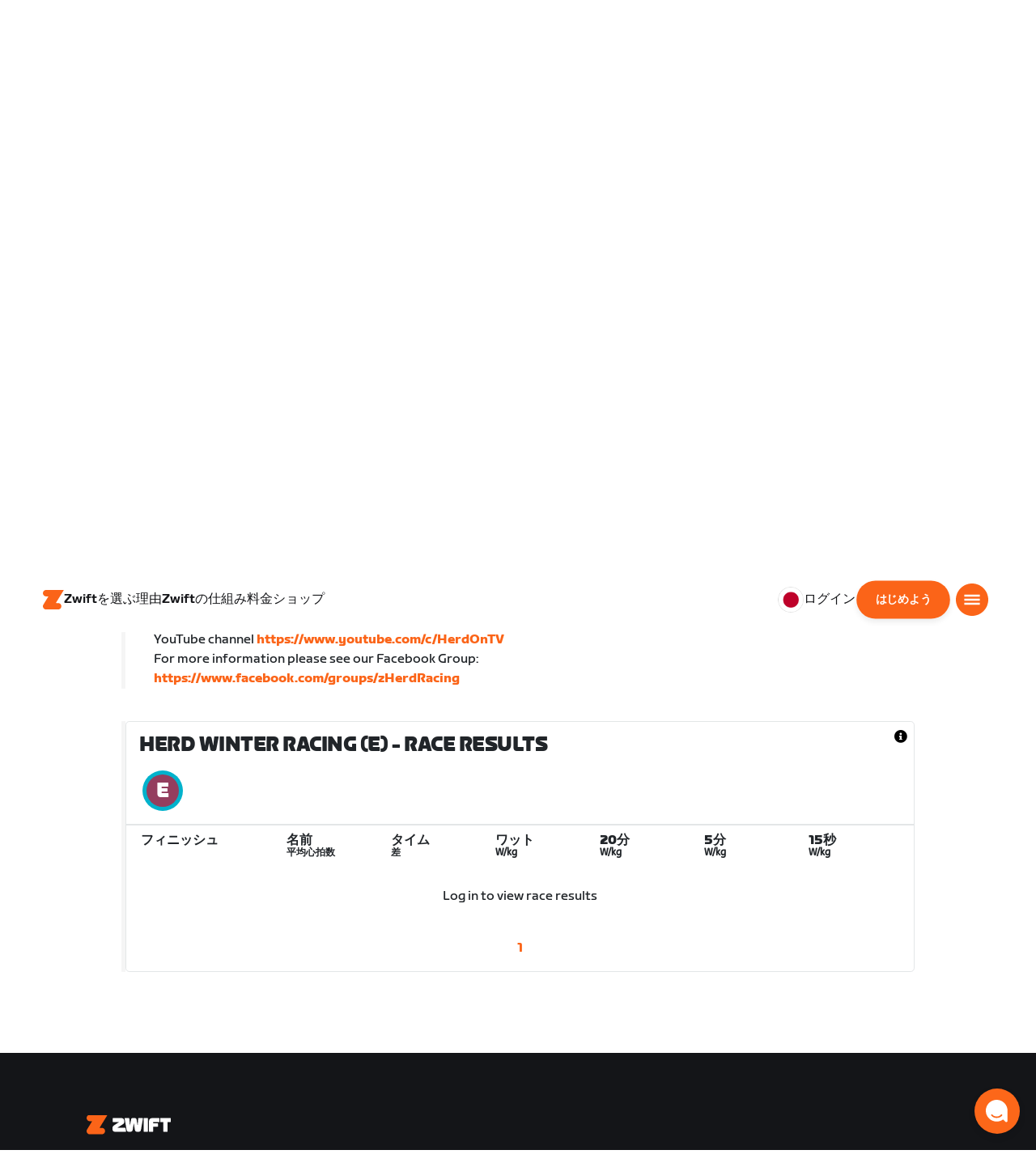

--- FILE ---
content_type: text/html; charset=utf-8
request_url: https://www.zwift.com/ja/events/view/3455410
body_size: 82934
content:
<!DOCTYPE html><html lang="ja" data-locale="ja-jp" data-region="jp"><head><script src="https://cdn.amplitude.com/libs/analytics-browser-2.11.13-min.js.gz"></script><style id="amp-exp-css">* { visibility: hidden !important; background-image: none !important; }</style><script>window.setTimeout(function() {document?.getElementById('amp-exp-css')?.remove();}, 1000);</script><meta charSet="UTF-8"/><meta name="viewport" content="width=device-width, initial-scale=1"/><meta name="description" content="Zwift is virtual training for running and cycling. Smash your goals and compete with others around the world. With structured workouts and social group rides. iOS and Android compatible. Trusted by the pros. Try free for 14 days."/><meta property="og:description" content="Zwift is virtual training for running and cycling. Smash your goals and compete with others around the world. With structured workouts and social group rides. iOS and Android compatible. Trusted by the pros. Try free for 14 days."/><meta property="og:site_name" content="Zwift"/><meta property="og:type" content="website"/><meta property="twitter:card" content="summary"/><meta property="twitter:site" content="@gozwift"/><meta property="twitter:creator" content="@gozwift"/><meta property="fb:app_id" content="489897894470761"/><link rel="icon" type="image/png" sizes="16x16" href="https://zwift.com/static/icons/favicon_16x16.png"/><link rel="icon" type="image/png" sizes="32x32" href="https://zwift.com/static/icons/favicon_32x32.png"/><link rel="icon" type="image/png" sizes="96x96" href="https://zwift.com/static/icons/favicon_96x96.png"/><script type="text/javascript">
    !function(){
      var analytics=window.analytics=window.analytics||[];if(!analytics.initialize)if(analytics.invoked)window.console&&console.error&&console.error("Segment snippet included twice.");else{analytics.invoked=!0;analytics.methods=["trackSubmit","trackClick","trackLink","trackForm","pageview","identify","reset","group","track","ready","alias","debug","page","once","off","on"];analytics.factory=function(t){return function(){var e=Array.prototype.slice.call(arguments);e.unshift(t);analytics.push(e);return analytics}};for(var t=0;t<analytics.methods.length;t++){var e=analytics.methods[t];analytics[e]=analytics.factory(e)}analytics.load=function(t,e){var n=document.createElement("script");n.type="text/javascript";n.async=!0;n.src="https://cdn.segment.com/analytics.js/v1/"+t+"/analytics.min.js";var a=document.getElementsByTagName("script")[0];a.parentNode.insertBefore(n,a);analytics._loadOptions=e};analytics.SNIPPET_VERSION="4.1.0";
      analytics.load('fAsFW3rcYHureWrGTAIBwwoQADhfgWUc');
    }}();</script><script type="text/javascript" src="https://us01ccistatic.zoom.us/us01cci/web-sdk/chat-client.js" data-apikey="K9WVoH4KS2WAcBu6mESH_w"></script><script type="text/javascript" src="/static/keycloak.js"></script><script async="" defer="" src="https://static.cdn.prismic.io/prismic.js?new=true&amp;repo=zwift-web"></script><script type="text/javascript">
if(!window.ZPageData){window.ZPageData={currentLocale:'ja',kustomer:{"assistantId":"65c29654041cccc64ba01739","hideChatIcon":true,"schedule":"5ddc769e39a8dd001a81465f","scheduleId":"5ddc769e39a8dd001a81465f","form":{"online":"5c67498c7cb708008eb91b04","offline":"5da625985c2452009606c8f8"}},userProfile:null,userAttributes:{"id":"kK9ZZA7bpmFD2gR3ORoIpq8Q8BxKAqhyNQLOiG9cq2w=","attributes":{"country":"US","countryCode":"US","language":"ja","locale":"ja-jp","region":"jp","sessionId":"ZmpyNUlZbFMwamxUa3JBMlliYXRUM3pQVFE0emI3ZHQyamVBSkdsZEo1TT1SZjY5V096MjA3SzhMU2h0RHZnUg==","mktg_meta":"","utm_source":"","utm_medium":"","utm_campaign":"","utm_content":"","utm_term":"","optimizely_disabled":""},"amplitudeVariants":{"web_billing_refresh":{"key":"off","metadata":{"deployed":true,"evaluationMode":"local","experimentKey":"exp-3","flagType":"experiment","flagVersion":50,"segmentName":"All Other Users","default":true}},"web_onboarding_refresh":{"key":"on","value":"on","metadata":{"deployed":true,"evaluationMode":"local","flagType":"release","flagVersion":18,"segmentName":"All Other Users"}},"web_enable_new_york_v2":{"key":"off","metadata":{"deployed":true,"evaluationMode":"remote","flagType":"release","flagVersion":4,"segmentName":"default","default":true}},"new_onboarding":{"key":"on","value":"on","metadata":{"deployed":true,"evaluationMode":"local","flagType":"release","flagVersion":8,"segmentName":"All Other Users"}},"web_show_racing_score_delta":{"key":"on","value":"on","metadata":{"deployed":true,"evaluationMode":"local","flagType":"release","flagVersion":6,"segmentName":"All Other Users"}}}},enabledFeatures:{"p1z":true,"BILLING_HISTORY":true,"clubs_join":true,"enable_game_dictionary_extended":true,"events_core":true,"employee_discount_shopify_tag":true,"web_show_racing_score":true,"acf_cp_graph_enable":true,"zwc_unsub":true,"web_score_based_event_filtering":true,"zwc_wordpress":true,"web_prismic_homepage":true,"race_results":true,"web_wtrl_partner":true,"web_show_race_on_zwift":true,"web_show_zracing_april":true,"web_onboarding_refresh":true,"new_onboarding":true,"web_show_racing_score_delta":true},};}if(!window.ZPageData.sessionTokens){window.ZPageData.sessionTokens={accessToken:'',refreshToken:''};}if(!window.ZPublicEnv){window.ZPublicEnv={config:{"AFFIRM_CDN":"https://cdn1.affirm.com/js/v2/affirm.js","AFFIRM_PUBLIC_API_KEY":"1LPZSBQZQEFD51H5","ASSET_CMS_TENANT":"production","ASSET_CMS_URL":"https://us-or-rly101.zwift.com/api/assetcms","BUNDLE_CODE_MARKETING_IDS":["bundles.annual.plan"],"CDN_URL":"https://content-cdn.zwift.com","CLUB_ORGANIZER_TEMPLATE_ID":"166","DATADOG_APPLICATION_ID":"45135936-003c-48d1-bda5-30cae7ffac72","DATADOG_CLIENT_TOKEN":"pubcce8db583089d8515aaa1a185a52e494","DATADOG_RUM_SESSION_SAMPLE_RATE":"10","DATADOG_RUM_SESSION_REPLAY_SAMPLE_RATE":"0","ECOMMERCE_RETURNS_URL":"https://zwift-returns.happyreturns.com","ECOMMERCE_RETURNS_URL_CA":"https://zwift-ca-returns.happyreturns.com","ECOMMERCE_RETURNS_URL_EU":"https://zwift-eu-returns.happyreturns.com","ECOMMERCE_RETURNS_URL_UK":"https://zwift-uk-returns.happyreturns.com","EMAIL_PREF_URL":"https://us-or-rly101.zwift.com/api/email-prefs","ENV":"production","FEATURE_FLAG_PANEL_ENABLED":false,"GAME_SERVER_URL":"https://us-or-rly101.zwift.com/api","GAME_RELAY_URL":"https://us-or-rly101.zwift.com/relay","KEYCLOAK_PUBLIC_CLIENT_ID":"zwift-public","KEYCLOAK_PUBLIC_URL":"https://secure.zwift.com/auth","KUSTOMER_CHAT_API_KEY":"eyJhbGciOiJIUzI1NiIsInR5cCI6IkpXVCJ9.[base64].KyQKaomWvmBfotWFT2z2dNz97KqN4qanMXWtpV8oAko","KUSTOMER_CONTACT_HOOK_URL":"https://api.kustomerapp.com/v1/hooks/form/5b4cc65f0471d78304e1c9f3/e8d62863302c6ec6e22119ffe54fa9a065264978a39cf7b1a20d2d91178f9caf","KUSTOMER_READ_KEY":"eyJhbGciOiJIUzI1NiIsInR5cCI6IkpXVCJ9.[base64].phZvLcP3PcyIy7EQ9IV7sMs9IAML0OCXnYGRtcXBCxU","MAINTENANCE_MODE":"false","MAP_SCHEDULE_URL":"https://cdn.zwift.com/gameassets/MapSchedule_v2.xml","OPTIMIZELY_KEY":"Jkvhmp1oDVnqrC8tbNxPAq","PARTNER_LOGO_URL":"https://us-or-rly101.zwift.com/api/assetcms/public/dev/partner_logos/zwift/asset-cms-shared-artifacts/assets","RECAPTCHA_V2_ALLOWED":false,"RECAPTCHA_V2_KEY":"6Ld5PKscAAAAAD3QiSGPxYDMAVjo5-X_sEYTMGeI","RECAPTCHA_V3_KEY":"6LfT3ykaAAAAAH0eBBAbRZIlYIY8j1NYmt4zNDCT","RECHARGE_PAYMENT_METHOD_UPDATE_ALLOWED":false,"REFERRAL_SERVICE_URL":"https://us-or-rly101.zwift.com/api/referral","SEGMENT_KEY":"fAsFW3rcYHureWrGTAIBwwoQADhfgWUc","STATIC_CDN_URL":"https://static-cdn.zwift.com","SUBSCRIPTION_SERVICE_URL":"https://us-or-rly101.zwift.com/subscription","VERSION":"2.231.4","ZWIFT_BASE_URL":"https://www.zwift.com","LEAGUE_SHORT_NAME":"zwiftgames2025","AMPLITUDE_API_KEY":"037da14d66a043d4d7e65108ad31fd1b","SHOPIFY_STOREFRONT_API_TOKEN":"6ebe6b4c16e0ad5bfeb9ad992137d1a6","SHOPIFY_STOREFRONT_API_VERSION":"2025-07","SHOPIFY_STOREFRONT_STORE_DOMAIN":"zwift-eu-prod.myshopify.com"},getConfig:function(key){return key?window.ZPublicEnv.config[key]:window.ZPublicEnv.config;}}}</script><link href="/static/fontawesome/css/all.min.css" rel="stylesheet"/><meta property="og:url" content="https://www.zwift.com/ja/events/view/3455410"/><title>Herd Winter Racing - The at Home Cycling &amp; Running Virtual Training App</title><meta name="title" content="Herd Winter Racing - The at Home Cycling &amp; Running Virtual Training App"/><meta property="og:title" content="Herd Winter Racing - The at Home Cycling &amp; Running Virtual Training App"/><meta property="twitter:title" content="Herd Winter Racing - The at Home Cycling &amp; Running Virtual Training App"/><meta property="og:image" content="https://cdn.zwift.com/static/events_headers/cycling/clubs/theherd_ride_2021feb.jpg"/><meta property="twitter:image" content="https://cdn.zwift.com/static/events_headers/cycling/clubs/theherd_ride_2021feb.jpg"/><link rel="canonical" href="https://www.zwift.com/ja/events/view/3455410"/><link rel="alternate" href="https://www.zwift.com/events/view/3455410" hrefLang="en-us"/><meta name="next-head-count" content="28"/><link rel="preload" href="https://content-cdn.zwift.com/zwift-web-core/2.231.4/_next/static/css/7cd3d25acbfb779188f6ed60bfdf7b9fbe3fbd78_CSS.6d19a540.chunk.css" as="style"/><link rel="stylesheet" href="https://content-cdn.zwift.com/zwift-web-core/2.231.4/_next/static/css/7cd3d25acbfb779188f6ed60bfdf7b9fbe3fbd78_CSS.6d19a540.chunk.css"/><link rel="preload" href="https://content-cdn.zwift.com/zwift-web-core/2.231.4/_next/static/css/styles.2ac77a97.chunk.css" as="style"/><link rel="stylesheet" href="https://content-cdn.zwift.com/zwift-web-core/2.231.4/_next/static/css/styles.2ac77a97.chunk.css"/><link rel="preload" href="https://content-cdn.zwift.com/zwift-web-core/2.231.4/_next/static/css/static/hqj23Lhdg3Ixe4tuaHrOB/pages/_app.js.d68cb5e3.chunk.css" as="style"/><link rel="stylesheet" href="https://content-cdn.zwift.com/zwift-web-core/2.231.4/_next/static/css/static/hqj23Lhdg3Ixe4tuaHrOB/pages/_app.js.d68cb5e3.chunk.css"/><link rel="preload" href="https://content-cdn.zwift.com/zwift-web-core/2.231.4/_next/static/css/e54f1620.4e84b86a.chunk.css" as="style"/><link rel="stylesheet" href="https://content-cdn.zwift.com/zwift-web-core/2.231.4/_next/static/css/e54f1620.4e84b86a.chunk.css"/><link rel="preload" href="https://content-cdn.zwift.com/zwift-web-core/2.231.4/_next/static/css/ba172fb6.535dbede.chunk.css" as="style"/><link rel="stylesheet" href="https://content-cdn.zwift.com/zwift-web-core/2.231.4/_next/static/css/ba172fb6.535dbede.chunk.css"/><link rel="preload" href="https://content-cdn.zwift.com/zwift-web-core/2.231.4/_next/static/css/72aef443fc2099a68674a912b4dbfc64e295bda2_CSS.b98823d7.chunk.css" as="style"/><link rel="stylesheet" href="https://content-cdn.zwift.com/zwift-web-core/2.231.4/_next/static/css/72aef443fc2099a68674a912b4dbfc64e295bda2_CSS.b98823d7.chunk.css"/><link rel="preload" href="https://content-cdn.zwift.com/zwift-web-core/2.231.4/_next/static/css/static/hqj23Lhdg3Ixe4tuaHrOB/pages/events/event-details-page.js.9c3c167b.chunk.css" as="style"/><link rel="stylesheet" href="https://content-cdn.zwift.com/zwift-web-core/2.231.4/_next/static/css/static/hqj23Lhdg3Ixe4tuaHrOB/pages/events/event-details-page.js.9c3c167b.chunk.css"/><link rel="preload" href="https://content-cdn.zwift.com/zwift-web-core/2.231.4/_next/static/hqj23Lhdg3Ixe4tuaHrOB/pages/events/event-details-page.js" as="script"/><link rel="preload" href="https://content-cdn.zwift.com/zwift-web-core/2.231.4/_next/static/hqj23Lhdg3Ixe4tuaHrOB/pages/_app.js" as="script"/><link rel="preload" href="https://content-cdn.zwift.com/zwift-web-core/2.231.4/_next/static/runtime/webpack-fecfe4593d99dbd473e4.js" as="script"/><link rel="preload" href="https://content-cdn.zwift.com/zwift-web-core/2.231.4/_next/static/chunks/framework.253c12291c6fa5fdea09.js" as="script"/><link rel="preload" href="https://content-cdn.zwift.com/zwift-web-core/2.231.4/_next/static/chunks/6b859938.b802e4c014ca7b1778e5.js" as="script"/><link rel="preload" href="https://content-cdn.zwift.com/zwift-web-core/2.231.4/_next/static/chunks/c78d26b1.3903a379b5521d7094d5.js" as="script"/><link rel="preload" href="https://content-cdn.zwift.com/zwift-web-core/2.231.4/_next/static/chunks/83adb279.f7baf827521170c927ac.js" as="script"/><link rel="preload" href="https://content-cdn.zwift.com/zwift-web-core/2.231.4/_next/static/chunks/173a730682d327193e8c66f4dd31468a84149847.10b3606424ffdbdd5177.js" as="script"/><link rel="preload" href="https://content-cdn.zwift.com/zwift-web-core/2.231.4/_next/static/chunks/16da302f3cb7b30f2bc74ddbad62f8e5a1fca4d2.b7c8c9a7ad72ffd1e7a2.js" as="script"/><link rel="preload" href="https://content-cdn.zwift.com/zwift-web-core/2.231.4/_next/static/chunks/cbad54b0ca57da7d9a6f6faf9dd79f392bb4f41e.de2af734ce54c3e0d24b.js" as="script"/><link rel="preload" href="https://content-cdn.zwift.com/zwift-web-core/2.231.4/_next/static/chunks/c47f7e74c6e8bf5d6238b9685f0bec14a24e43b3.c9cdb6825a96858804e1.js" as="script"/><link rel="preload" href="https://content-cdn.zwift.com/zwift-web-core/2.231.4/_next/static/chunks/cacd7f0df9323ec9b8aa016c6fa7dd8c69572c25.d46c039469c41b8714bc.js" as="script"/><link rel="preload" href="https://content-cdn.zwift.com/zwift-web-core/2.231.4/_next/static/chunks/dde1809f796de762f270611cbcaac736de0efbef.0c0b435d99d554bb9715.js" as="script"/><link rel="preload" href="https://content-cdn.zwift.com/zwift-web-core/2.231.4/_next/static/chunks/7cd3d25acbfb779188f6ed60bfdf7b9fbe3fbd78.b4ae930c17ccd7adec85.js" as="script"/><link rel="preload" href="https://content-cdn.zwift.com/zwift-web-core/2.231.4/_next/static/chunks/7cd3d25acbfb779188f6ed60bfdf7b9fbe3fbd78_CSS.8d20fa8ceffc8a76b073.js" as="script"/><link rel="preload" href="https://content-cdn.zwift.com/zwift-web-core/2.231.4/_next/static/chunks/c423ac5c9a126b67cd29a8c3263f0ade7a3c1e01.eb5864c4bece0682175f.js" as="script"/><link rel="preload" href="https://content-cdn.zwift.com/zwift-web-core/2.231.4/_next/static/chunks/eea204a41f75848980c5428c45e0818f0e845e66.2b2bc4b75eebfa14dffa.js" as="script"/><link rel="preload" href="https://content-cdn.zwift.com/zwift-web-core/2.231.4/_next/static/chunks/13836886c8cc86d525863fd55f25718c768d75af.399ab3fcb6e91b782632.js" as="script"/><link rel="preload" href="https://content-cdn.zwift.com/zwift-web-core/2.231.4/_next/static/chunks/4c9a26d404f5aeacb6d04c09400613d1b801d4ba.ccbbe9a8c99a74a16ac5.js" as="script"/><link rel="preload" href="https://content-cdn.zwift.com/zwift-web-core/2.231.4/_next/static/chunks/9df827ac769cab54e0ba17626ab4a4504b3254b9.0547751dd0f3c7506017.js" as="script"/><link rel="preload" href="https://content-cdn.zwift.com/zwift-web-core/2.231.4/_next/static/chunks/a858788a9e2aa615ae524b78ebace2a5ec6d2220.7b2a6873217420bc1243.js" as="script"/><link rel="preload" href="https://content-cdn.zwift.com/zwift-web-core/2.231.4/_next/static/chunks/8ec1d7508ae22104bded9df73d62fada16172689.8ab55f54bafb6965aede.js" as="script"/><link rel="preload" href="https://content-cdn.zwift.com/zwift-web-core/2.231.4/_next/static/chunks/1c7cd7e55ff838195547677c24c9a8f29304b313.5c7c1b4fa23103c76f50.js" as="script"/><link rel="preload" href="https://content-cdn.zwift.com/zwift-web-core/2.231.4/_next/static/chunks/1a74ceec46b7139c1a0e75b2b6fa636c8f852c29.84a22c299718fd062864.js" as="script"/><link rel="preload" href="https://content-cdn.zwift.com/zwift-web-core/2.231.4/_next/static/chunks/702cefb5651233e264b620a330a46100676a18f2.a0c542058e0d11ed902f.js" as="script"/><link rel="preload" href="https://content-cdn.zwift.com/zwift-web-core/2.231.4/_next/static/chunks/2b3d397ad214a31944c6495644e2358a4451588f.a752028c451a1ed4b4a9.js" as="script"/><link rel="preload" href="https://content-cdn.zwift.com/zwift-web-core/2.231.4/_next/static/chunks/cb5d5c4e12725199e83a21e6bcdbf797e3a2bf09.66c273da249b6fe8f080.js" as="script"/><link rel="preload" href="https://content-cdn.zwift.com/zwift-web-core/2.231.4/_next/static/chunks/styles.e64f26109104b6dc10f5.js" as="script"/><link rel="preload" href="https://content-cdn.zwift.com/zwift-web-core/2.231.4/_next/static/runtime/main-f5e2c3a00d4553dd523c.js" as="script"/><link rel="preload" href="https://content-cdn.zwift.com/zwift-web-core/2.231.4/_next/static/chunks/e54f1620.47dfa696ae122cba0eee.js" as="script"/><link rel="preload" href="https://content-cdn.zwift.com/zwift-web-core/2.231.4/_next/static/chunks/0f1ac474.903abba545fafd484485.js" as="script"/><link rel="preload" href="https://content-cdn.zwift.com/zwift-web-core/2.231.4/_next/static/chunks/ba172fb6.e49d8874ca6402f9a441.js" as="script"/><link rel="preload" href="https://content-cdn.zwift.com/zwift-web-core/2.231.4/_next/static/chunks/72aef443fc2099a68674a912b4dbfc64e295bda2.928f3f70d411b82f5b41.js" as="script"/><link rel="preload" href="https://content-cdn.zwift.com/zwift-web-core/2.231.4/_next/static/chunks/72aef443fc2099a68674a912b4dbfc64e295bda2_CSS.d85c50960a5d3a3e134d.js" as="script"/><link rel="preload" href="https://content-cdn.zwift.com/zwift-web-core/2.231.4/_next/static/chunks/7c2033fe952741971b8137ad68d2084cba1a35c5.3eda02f262a94896e238.js" as="script"/><link rel="preload" href="https://content-cdn.zwift.com/zwift-web-core/2.231.4/_next/static/chunks/2199e8a7a4f6ac67943c8d9ff2b19a73f3ac3f8c.67c6e589ca5740f6078f.js" as="script"/></head><body class=""><div id="__next"><div class="game-web"><div class="modalContainer"><div id="navigation-container"><div class="znv-d-flex znv-flex-column" style="min-height:100vh"><div class="znv-flex-grow-1"><main class="main-content page-type--undefined"><div><div class="primary-nav-spacer PrimaryNav-module__spacer--Gdq4p"></div><header class="primary-nav PrimaryNav-module__wrapper--2dfFt PrimaryNav-module__solid--37-IS PrimaryNav-module__darkLeft--2j0Gd PrimaryNav-module__darkRight--2bylQ" data-testid="primary-nav"><div class="Grid-module__has-mobile-offset--1dHVY Grid-module__has-mobile-width--2Z9cb Grid-module__has-tablet-offset--3ZWb7 Grid-module__has-tablet-width--1Js8e" style="--mobile-offset:1;--tablet-offset:1;--desktop-offset:0;--mobile-width:10;--tablet-width:22;--desktop-width:0"><nav><ul class="PrimaryNav-module__right--_UfGm" data-testid="primary-nav-left"><li><a href="/" class="PrimaryNav-module__logo--3LMu-" aria-label="Home"><svg width="26" height="25" fill="none" xmlns="http://www.w3.org/2000/svg"><path d="M6.80931 7.93779l-3.20487-.03346C1.69794 7.79651.127215 6.11229.0264796 4.20499-.0891793 2.04487 1.45543.386665 3.21643.0669229c.27609-.0520512.56337-.06320496.84319-.06320496L25.893 0c-3.3093 5.39473-9.8907 16.1247-9.8907 16.1247l3.19.0297c1.8766.1079 3.4847 1.6843 3.6264 3.5172.1567 2.0226-1.0819 3.822-2.9623 4.2719-.3582.0855-.735.1115-1.1044.1115-4.9099.0075-9.81605 0-14.72596.0075-1.55953.0037-2.7497-.6581-3.499616-1.9928-.76111-1.3534-.679029-2.7364.130583-4.06L6.80931 7.93779z" fill="#fff"></path></svg></a></li><li class="PrimaryNav-module__hideNav--2X2zV PrimaryNav-module__lessLinks--2fidO"><div class="PrimaryNav-module__primaryLink--3S7XE"><a href="/ja/why-zwift" class="PrimaryNav-module__page-link--24LJd" data-testid="Zwiftを選ぶ理由-nav-link"><span class="Text-module__linkMedium--q979t">Zwiftを選ぶ理由</span></a></div></li><li class="PrimaryNav-module__hideNav--2X2zV PrimaryNav-module__lessLinks--2fidO"><div class="PrimaryNav-module__primaryLink--3S7XE"><a href="/ja/how-it-works" class="PrimaryNav-module__page-link--24LJd" data-testid="Zwiftの仕組み-nav-link"><span class="Text-module__linkMedium--q979t">Zwiftの仕組み</span></a></div></li><li class="PrimaryNav-module__hideNav--2X2zV PrimaryNav-module__lessLinks--2fidO"><div class="PrimaryNav-module__primaryLink--3S7XE"><a href="/ja/pricing" class="PrimaryNav-module__page-link--24LJd" data-testid="料金-nav-link"><span class="Text-module__linkMedium--q979t">料金</span></a></div></li><li class="PrimaryNav-module__hideNav--2X2zV PrimaryNav-module__lessLinks--2fidO"><div class="PrimaryNav-module__primaryLink--3S7XE"><a href="/ja/marketplace" class="PrimaryNav-module__page-link--24LJd" data-testid="ショップ-nav-link"><span class="Text-module__linkMedium--q979t">ショップ</span></a></div></li></ul><ul class="PrimaryNav-module__right--_UfGm" data-testid="primary-nav-right"><li><button type="button" class="PrimaryNav-module__hamburger--1y_LN" aria-label="サイドナビゲーションを開く" id="primaryNavHamburger" aria-controls="side-nav" aria-expanded="false"><svg width="40" height="40" viewBox="0 0 48 48" fill="none" xmlns="http://www.w3.org/2000/svg"><path d="M0 24C0 10.7452 10.7452 0 24 0C37.2548 0 48 10.7452 48 24C48 37.2548 37.2548 48 24 48C10.7452 48 0 37.2548 0 24Z" fill="#F85A17"></path><rect x="12.5" y="16.5" width="23" height="3" fill="white"></rect><rect x="12.5" y="22.5" width="23" height="3" fill="white"></rect><rect x="12.5" y="28.5" width="23" height="3" fill="white"></rect></svg></button></li></ul></nav></div></header><div class="MegaNav-module__component--1B_pQ" data-testid="meganav"><header class="MegaNav-module__header--xuyiq" data-testid="meganav-header"><div class="Grid-module__has-mobile-offset--1dHVY Grid-module__has-mobile-width--2Z9cb Grid-module__has-tablet-offset--3ZWb7 Grid-module__has-tablet-width--1Js8e" style="--mobile-offset:1;--tablet-offset:1;--desktop-offset:0;--mobile-width:10;--tablet-width:22;--desktop-width:0"><nav><div class="MegaNav-module__nav--1eQ--"><ul data-testid="meganav-header-left"><li><a href="/" aria-label="Home" data-testid="meganav-home"><span class="MegaNav-module__hideOnDesktop--3fcNY"><svg width="26" height="25" fill="none" xmlns="http://www.w3.org/2000/svg"><path d="M6.80931 7.93779l-3.20487-.03346C1.69794 7.79651.127215 6.11229.0264796 4.20499-.0891793 2.04487 1.45543.386665 3.21643.0669229c.27609-.0520512.56337-.06320496.84319-.06320496L25.893 0c-3.3093 5.39473-9.8907 16.1247-9.8907 16.1247l3.19.0297c1.8766.1079 3.4847 1.6843 3.6264 3.5172.1567 2.0226-1.0819 3.822-2.9623 4.2719-.3582.0855-.735.1115-1.1044.1115-4.9099.0075-9.81605 0-14.72596.0075-1.55953.0037-2.7497-.6581-3.499616-1.9928-.76111-1.3534-.679029-2.7364.130583-4.06L6.80931 7.93779z" fill="#f2541b"></path></svg></span><span class="MegaNav-module__hideOnMobile--2IyRN"><svg version="1.1" id="svg2" width="106.66667" height="25.052" viewBox="0 0 106.66667 25.052" xmlns="http://www.w3.org/2000/svg"><defs id="defs6"></defs><g id="g8" transform="matrix(0.13333333,0,0,-0.13333333,0,25.052)"><g id="g10" transform="scale(0.1)"><path d="M 1461.1,626.301 H 1248.55 L 2014.91,1878.91 H 313.148 C 140.199,1878.91 0.00390625,1738.71 0.00390625,1565.75 0.00390625,1392.8 140.199,1252.61 313.148,1252.61 H 524.68 L 45.207,468.871 c 0,0 -45.20309375,-65.883 -45.20309375,-160.883 C 0.00390625,137.891 137.895,0 307.98,0 H 1461.1 c 172.95,0 313.15,140.211 313.15,313.16 0,172.949 -140.2,313.141 -313.15,313.141" style="fill:#f2541b;fill-opacity:1;fill-rule:nonzero;stroke:none"></path><g class="wordmark"><path d="m 7661.07,313.77 c 19.72,0 35.87,16.101 35.87,35.75 v 843.79 h 267.19 c 19.73,0 35.87,16.09 35.87,35.74 v 300.34 c 0,19.68 -16.14,35.76 -35.87,35.76 h -910.98 c -19.73,0 -35.86,-16.08 -35.86,-35.76 v -300.34 c 0,-19.65 16.13,-35.74 35.86,-35.74 h 249.27 V 349.52 c 0,-19.649 16.13,-35.75 35.85,-35.75 h 322.8" style="fill:#ffffff;fill-opacity:1;fill-rule:nonzero;stroke:none"></path><path d="m 6337.63,313.77 c 19.73,0 35.87,16.101 35.87,35.75 v 432.621 h 410.65 c 19.73,0 35.87,16.089 35.87,35.75 v 228.829 c 0,19.66 -16.14,35.75 -35.87,35.75 H 6373.5 v 110.84 h 536.18 c 19.73,0 35.87,16.09 35.87,35.74 v 300.34 c 0,19.68 -16.14,35.76 -35.87,35.76 h -611.5 c -211.6,0 -319.19,-107.27 -319.19,-318.2 V 349.52 c 0,-19.649 16.13,-35.75 35.86,-35.75 h 322.78" style="fill:#ffffff;fill-opacity:1;fill-rule:nonzero;stroke:none"></path><path d="m 5849.87,313.77 c 19.72,0 35.86,16.101 35.86,35.75 v 1179.87 c 0,19.68 -16.14,35.76 -35.86,35.76 h -322.8 c -19.72,0 -35.86,-16.08 -35.86,-35.76 V 349.52 c 0,-19.649 16.14,-35.75 35.86,-35.75 h 322.8" style="fill:#ffffff;fill-opacity:1;fill-rule:nonzero;stroke:none"></path><path d="m 4262.82,313.77 c 147.05,0 199.05,67.929 222.36,216.312 l 91.45,575.628 93.26,-575.628 c 23.32,-148.383 80.69,-216.312 222.37,-216.312 h 139.87 c 141.67,0 191.88,71.5 216.98,214.511 l 173.95,992.169 c 3.59,25.03 -8.97,44.7 -35.86,44.7 h -356.87 c -17.92,0 -37.65,-12.52 -41.24,-44.7 L 4933.5,875.102 4833.08,1425.71 c -16.15,91.18 -59.18,139.44 -163.19,139.44 h -184.71 c -105.8,0 -147.05,-48.26 -163.19,-139.44 l -98.63,-552.401 -57.38,647.141 c -3.59,32.18 -23.32,44.7 -41.24,44.7 h -356.87 c -26.89,0 -39.45,-19.67 -35.87,-44.7 L 3905.95,528.281 C 3931.06,385.27 3975.89,313.77 4122.93,313.77 h 139.89" style="fill:#ffffff;fill-opacity:1;fill-rule:nonzero;stroke:none"></path><path d="m 3823.46,313.77 c 25.11,0 43.05,19.66 37.67,46.48 l -50.22,282.461 c -5.39,26.809 -25.12,42.898 -50.22,42.898 h -699.37 l 471.63,291.395 c 139.88,85.816 188.3,162.676 164.98,302.126 l -14.34,85.8 c -21.52,128.71 -98.64,200.22 -265.4,200.22 h -754.98 c -19.73,0 -35.86,-16.08 -35.86,-35.76 v -300.34 c 0,-19.65 16.13,-35.74 35.86,-35.74 h 545.16 L 2797.71,932.309 C 2654.25,841.141 2607.62,773.199 2607.62,651.641 v -100.11 c 0,-144.812 73.53,-237.761 234.91,-237.761 h 980.93" style="fill:#ffffff;fill-opacity:1;fill-rule:nonzero;stroke:none"></path></g></g></g></svg></span></a></li></ul><ul class="MegaNav-module__right--25o20" data-testid="meganav-header-right"><li><button class="MegaNav-module__closeButton--2k_Kn" type="button" aria-label="サイドナビゲーションを閉じる" data-testid="meganav-close-button" id="first-tab"><svg width="40" height="40" viewBox="5 4 48 48" fill="none" xmlns="http://www.w3.org/2000/svg"><path d="M5.13794 28C5.13794 14.7833 15.8522 4.06903 29.0689 4.06903C42.2856 4.06903 52.9999 14.7833 52.9999 28C52.9999 41.2167 42.2856 51.931 29.0689 51.931C15.8522 51.931 5.13794 41.2167 5.13794 28Z" fill="#F85A17"></path><path fill-rule="evenodd" clip-rule="evenodd" d="M33.3367 28L37.6873 32.3502C38.1618 32.8253 38.1618 33.5949 37.6874 34.0701L35.14 36.6174C34.6654 37.0928 33.8952 37.093 33.42 36.6182L29.0691 32.2671L24.7182 36.6175C24.2436 37.0928 23.4733 37.0929 22.9981 36.6182L20.4508 34.0701C19.9763 33.5949 19.9764 32.8253 20.4508 32.3502L24.8015 28L20.4508 23.6498C19.9764 23.1747 19.9763 22.4051 20.4508 21.9299L22.9981 19.3825C23.4727 18.9072 24.243 18.907 24.7182 19.3818L29.0691 23.7329L33.42 19.3825C33.8946 18.9072 34.6649 18.907 35.14 19.3818L37.6874 21.9299C38.1618 22.4051 38.1618 23.1747 37.6873 23.6498L33.3367 28Z" fill="#F4F4F4"></path></svg></button></li></ul></div><div class="MegaNav-module__hideOnDesktop--3fcNY"><ul class="MegaNav-module__mobileSubNav--2ctJe" data-testid="meganav-header-mobile-subnav"><div class="MegaNav-module__left--2lQ9y"></div><li class="MegaNav-module__login--1-NW_"><div class="NavUserProfile-module__expanded--1OQJd"><svg xmlns="http://www.w3.org/2000/svg" width="24" height="24" version="1.1" viewBox="0 0 24 24"><path fill="#F4F4F4" fill-rule="evenodd" d="M13,0c-.5,0-1,.3-1,.7v1.3h-7c-1.1,0-2,.9-2,2v3h3v-2h6v14h-6v-2h-3v3c0,1.1.9,2,2,2h7v1.3c0,.5.5.8,1,.7l10.3-1.5c.4,0,.7-.4.7-.7V2.3c0-.4-.3-.7-.7-.7L13,0ZM16.8,11.5c0,.8-.5,1.5-1.2,1.5s-1.2-.7-1.2-1.5.5-1.5,1.2-1.5,1.2.7,1.2,1.5Z"></path><path fill="#F4F4F4" d="M9,10c1.1,0,2,.9,2,2s-.9,2-2,2h-2.3v1c0,.8-.9,1.3-1.6.9L0,12.1l5.1-3.9c.7-.4,1.6,0,1.6.9v1s2.3,0,2.3,0Z"></path></svg><a class="NavUserProfile-module__link--Cfgd8" href="" data-testid="meganav-login-link"><span class="Text-module__bodyMedium--2TTnY">ログイン</span></a></div></li></ul></div></nav></div></header><div class="Grid-module__has-mobile-offset--1dHVY Grid-module__has-mobile-width--2Z9cb Grid-module__has-tablet-offset--3ZWb7 Grid-module__has-tablet-width--1Js8e" style="--mobile-offset:1;--tablet-offset:1;--desktop-offset:0;--mobile-width:10;--tablet-width:22;--desktop-width:0"><div class="MegaNav-module__flex--sqzD1"><div class="MegaNav-module__primary--1niPP"><ul data-testid="meganav-primary-list"><li><div class="PreviewLink-module__component--33YPE"><div class="PreviewLink-module__primary--1hG1h"><a href="/how-it-works" aria-hidden="true" class="PreviewLink-module__link--3ZZ9Y" tabindex="-1"><div class="PreviewLink-module__imageWrapper--2sp5n"><div class="PreviewLink-module__image--zSO2_" style="background-image:url(https://images.prismic.io/zwift-web/ZsPC8UaF0TcGJExR_nav_primary_how-it-works.jpg?auto=format,compress)"></div></div></a><div class="PreviewLink-module__text--2Fx7C"><a href="/how-it-works" class="PreviewLink-module__link--3ZZ9Y"><span class="Text-module__headSmall--2lLyc PreviewLink-module__title--3NHkO">Zwiftの仕組み</span><div class="PreviewLink-module__description--3-TVq"><span class="Text-module__bodySmall--q4Fdn">Zwiftを始めるは簡単です。</span></div></a></div></div></div></li><li><div class="PreviewLink-module__component--33YPE"><div class="PreviewLink-module__primary--1hG1h"><a href="/zwift-ride-smart-bike" aria-hidden="true" class="PreviewLink-module__link--3ZZ9Y" tabindex="-1"><div class="PreviewLink-module__imageWrapper--2sp5n"><div class="PreviewLink-module__image--zSO2_" style="background-image:url(https://images.prismic.io/zwift-web/aLkJf2GNHVfTOo4v_mega-nav-ride.jpg?auto=format,compress)"></div></div></a><div class="PreviewLink-module__text--2Fx7C"><a href="/zwift-ride-smart-bike" class="PreviewLink-module__link--3ZZ9Y"><span class="Text-module__headSmall--2lLyc PreviewLink-module__title--3NHkO">スマートバイク</span><div class="PreviewLink-module__description--3-TVq"><span class="Text-module__bodySmall--q4Fdn">みんなで共有できるスマートバイクでZwift。</span></div></a></div></div></div></li><li><div class="PreviewLink-module__component--33YPE"><div class="PreviewLink-module__primary--1hG1h"><a href="/zwift-ready-smart-trainers" aria-hidden="true" class="PreviewLink-module__link--3ZZ9Y" tabindex="-1"><div class="PreviewLink-module__imageWrapper--2sp5n"><div class="PreviewLink-module__image--zSO2_" style="background-image:url(https://images.prismic.io/zwift-web/aLkJjGGNHVfTOo4w_mega-nav.jpg?auto=format,compress)"></div></div></a><div class="PreviewLink-module__text--2Fx7C"><a href="/zwift-ready-smart-trainers" class="PreviewLink-module__link--3ZZ9Y"><span class="Text-module__headSmall--2lLyc PreviewLink-module__title--3NHkO">バイク + トレーナー</span><div class="PreviewLink-module__description--3-TVq"><span class="Text-module__bodySmall--q4Fdn">自分のバイクとZwift ReadyトレーナーでZwift。</span></div></a></div></div></div></li><li><div class="PreviewLink-module__component--33YPE"><div class="PreviewLink-module__primary--1hG1h"><a href="/why-zwift" aria-hidden="true" class="PreviewLink-module__link--3ZZ9Y" tabindex="-1"><div class="PreviewLink-module__imageWrapper--2sp5n"><div class="PreviewLink-module__image--zSO2_" style="background-image:url(https://images.prismic.io/zwift-web/ZsPC7EaF0TcGJExM_nav_primary_what-is-zwift.jpg?auto=format,compress)"></div></div></a><div class="PreviewLink-module__text--2Fx7C"><a href="/why-zwift" class="PreviewLink-module__link--3ZZ9Y"><span class="Text-module__headSmall--2lLyc PreviewLink-module__title--3NHkO">Zwiftとは</span><div class="PreviewLink-module__description--3-TVq"><span class="Text-module__bodySmall--q4Fdn">Zwiftで何ができるかチェックしよう。</span></div></a></div></div></div></li><li><div class="PreviewLink-module__component--33YPE"><div class="PreviewLink-module__primary--1hG1h"><a href="/pricing" aria-hidden="true" class="PreviewLink-module__link--3ZZ9Y" tabindex="-1"><div class="PreviewLink-module__imageWrapper--2sp5n"><div class="PreviewLink-module__image--zSO2_" style="background-image:url(https://images.prismic.io/zwift-web/ZsPC8EaF0TcGJExQ_nav_primary_pricing.jpg?auto=format,compress)"></div></div></a><div class="PreviewLink-module__text--2Fx7C"><a href="/pricing" class="PreviewLink-module__link--3ZZ9Y"><span class="Text-module__headSmall--2lLyc PreviewLink-module__title--3NHkO">料金</span><div class="PreviewLink-module__description--3-TVq"><span class="Text-module__bodySmall--q4Fdn">年間プランと月額プランのメンバーシップオプション。</span></div></a></div></div></div></li><li><div class="PreviewLink-module__component--33YPE"><div class="PreviewLink-module__primary--1hG1h"><a href="https://www.zwift.com/ja/marketplace" aria-hidden="true" class="PreviewLink-module__link--3ZZ9Y" tabindex="-1"><div class="PreviewLink-module__imageWrapper--2sp5n"><div class="PreviewLink-module__image--zSO2_" style="background-image:url(https://images.prismic.io/zwift-web/ZsPC7UaF0TcGJExN_nav_primary_shop.jpg?auto=format,compress)"></div></div></a><div class="PreviewLink-module__text--2Fx7C"><a href="https://www.zwift.com/ja/marketplace" class="PreviewLink-module__link--3ZZ9Y"><span class="Text-module__headSmall--2lLyc PreviewLink-module__title--3NHkO">ショップ</span><div class="PreviewLink-module__description--3-TVq"><span class="Text-module__bodySmall--q4Fdn">ペインケイブをアップグレード。</span></div></a></div></div></div></li></ul></div><div class="MegaNav-module__secondary--1urRh"><ul data-testid="meganav-secondary-list"><li><div class="PreviewLink-module__component--33YPE PreviewLink-module__secondary--2oN4_"><div class="PreviewLink-module__secondary--2oN4_"><div class="PreviewLink-module__imageWrapper--2sp5n"><a href="/racing" aria-hidden="true" class="PreviewLink-module__link--3ZZ9Y" tabindex="-1"><div class="PreviewLink-module__image--zSO2_" style="background-image:url(https://images.prismic.io/zwift-web/ZsPC6kaF0TcGJExK_nav_secondary_racing.jpg?auto=format,compress)"></div></a></div><div class="PreviewLink-module__text--2Fx7C"><a href="/racing" class="PreviewLink-module__link--3ZZ9Y"><span class="Text-module__bodyLarge--1fq6P PreviewLink-module__title--3NHkO">レース</span><div class="PreviewLink-module__description--3-TVq"><span class="Text-module__bodySmall--q4Fdn">The Home of Community Racing.</span></div></a></div></div></div></li><li><div class="PreviewLink-module__component--33YPE PreviewLink-module__secondary--2oN4_"><div class="PreviewLink-module__secondary--2oN4_"><div class="PreviewLink-module__imageWrapper--2sp5n"><a href="/video-how-to-collection" aria-hidden="true" class="PreviewLink-module__link--3ZZ9Y" tabindex="-1"><div class="PreviewLink-module__image--zSO2_" style="background-image:url(https://images.prismic.io/zwift-web/Z2B8E5bqstJ98kzc_htv_12-2024_mega-nav.jpg?auto=format,compress)"></div></a></div><div class="PreviewLink-module__text--2Fx7C"><a href="/video-how-to-collection" class="PreviewLink-module__link--3ZZ9Y"><span class="Text-module__bodyLarge--1fq6P PreviewLink-module__title--3NHkO">How-To動画</span><div class="PreviewLink-module__description--3-TVq"><span class="Text-module__bodySmall--q4Fdn">Zwiftについて動画で学ぼう。</span></div></a></div></div></div></li></ul></div><div class="MegaNav-module__tertiary--3279G"><ul data-testid="meganav-tertiary-list"><li><a href="https://support.zwift.com"><span class="Text-module__bodyMedium--2TTnY">サポート</span></a></li><li><a href="/events"><span class="Text-module__bodyMedium--2TTnY">イベント</span></a></li><li><a href="/download"><span class="Text-module__bodyMedium--2TTnY">ダウンロード</span></a></li><li><a href="/careers"><span class="Text-module__bodyMedium--2TTnY">採用情報</span></a></li><li class="MegaNav-module__login--1-NW_"><div class="NavUserProfile-module__expanded--1OQJd"><svg xmlns="http://www.w3.org/2000/svg" width="24" height="24" version="1.1" viewBox="0 0 24 24"><path fill="#F4F4F4" fill-rule="evenodd" d="M13,0c-.5,0-1,.3-1,.7v1.3h-7c-1.1,0-2,.9-2,2v3h3v-2h6v14h-6v-2h-3v3c0,1.1.9,2,2,2h7v1.3c0,.5.5.8,1,.7l10.3-1.5c.4,0,.7-.4.7-.7V2.3c0-.4-.3-.7-.7-.7L13,0ZM16.8,11.5c0,.8-.5,1.5-1.2,1.5s-1.2-.7-1.2-1.5.5-1.5,1.2-1.5,1.2.7,1.2,1.5Z"></path><path fill="#F4F4F4" d="M9,10c1.1,0,2,.9,2,2s-.9,2-2,2h-2.3v1c0,.8-.9,1.3-1.6.9L0,12.1l5.1-3.9c.7-.4,1.6,0,1.6.9v1s2.3,0,2.3,0Z"></path></svg><a class="NavUserProfile-module__link--Cfgd8" href="" data-testid="meganav-login-link"><span class="Text-module__bodyMedium--2TTnY">ログイン</span></a></div></li><li data-testid="locale-selector"><button aria-label="locale-selector" type="button" class="Locale-module__component--Bj7LN Locale-module__lightMode--3RnNg" data-testid="sidenav-language-selector"><span class="Locale-module__icon--jjf-9 Locale-module__ja-jp--3h6Bj Locale-module__small--fqr5w"></span><span class="Locale-module__text--3s4qV"><span class="Locale-module__geo--2Qwl3"><span class="Text-module__bodyMedium--2TTnY"><span class="Locale-module__underline--871jS">日本</span></span></span><span class="Locale-module__language--IDXX4"><span class="Text-module__bodyXS--3EwgQ"><span class="Locale-module__underline--871jS">日本語</span></span></span></span></button></li></ul></div></div></div></div><div class="Drawer-module__scrim--2camf Drawer-module__closedScrim--2QUMH"></div><aside class="Drawer-module__component--3sqzH" data-is-open="false" data-testid="locale-region-list"><div class="Drawer-module__inner--sfwKD"><button class="Drawer-module__cta--2kVhe Drawer-module__close--lGFUK" type="button" aria-label="サイドナビゲーションを閉じる" id="first-tab"><svg width="32" height="32" viewBox="0 0 32 32" fill="none" xmlns="http://www.w3.org/2000/svg"><path d="M10.4139 7.41416C9.63286 6.63311 8.36653 6.63311 7.58548 7.41416C6.80444 8.1952 6.80444 9.46153 7.58548 10.2426L13.1713 15.8284L7.41391 21.5857C6.63286 22.3668 6.63286 23.6331 7.41391 24.4142C8.19496 25.1952 9.46129 25.1952 10.2423 24.4142L15.9997 18.6568L21.7276 24.3847C22.5087 25.1658 23.775 25.1658 24.556 24.3847C25.3371 23.6037 25.3371 22.3373 24.556 21.5563L18.8281 15.8284L24.3845 10.272C25.1655 9.49097 25.1655 8.22464 24.3845 7.44359C23.6034 6.66255 22.3371 6.66254 21.556 7.44359L15.9997 12.9999L10.4139 7.41416Z" fill="#141518"></path></svg></button><div class="LocaleNav-module__component--3YFap Grid-module__has-mobile-offset--1dHVY Grid-module__has-mobile-width--2Z9cb Grid-module__has-tablet-offset--3ZWb7 Grid-module__has-tablet-width--1Js8e Grid-module__has-desktop-width--2DBOG" style="--mobile-offset:1;--tablet-offset:2;--desktop-offset:0;--mobile-width:10;--tablet-width:20;--desktop-width:10"><span class="Text-module__headLarge--2SFhg">国または地域を選択</span><ul class="LocaleNav-module__regionList--HYYky"><li class="LocaleNav-module__regionListItem--GHq8f"><span class="Text-module__headSmall--2lLyc">Americas</span><ul class="LocaleNav-module__localeList--13AoN"><li data-testid="locale-region-en-us" class="LocaleNav-module__localeListItem--1aj_Y"><a href="/us/events/view/3455410" class="Locale-module__component--Bj7LN"><span class="Locale-module__icon--jjf-9"></span><span class="Locale-module__text--3s4qV"><span class="Locale-module__geo--2Qwl3"><span class="Text-module__bodyMedium--2TTnY"><span class="Locale-module__underline--871jS">USA</span></span></span><span class="Locale-module__language--IDXX4"><span class="Text-module__bodyXS--3EwgQ"><span class="Locale-module__underline--871jS">English</span></span></span></span></a></li><li data-testid="locale-region-en-ca" class="LocaleNav-module__localeListItem--1aj_Y"><a href="/ca/events/view/3455410" class="Locale-module__component--Bj7LN"><span class="Locale-module__icon--jjf-9 Locale-module__en-ca--2y9GV"></span><span class="Locale-module__text--3s4qV"><span class="Locale-module__geo--2Qwl3"><span class="Text-module__bodyMedium--2TTnY"><span class="Locale-module__underline--871jS">Canada</span></span></span><span class="Locale-module__language--IDXX4"><span class="Text-module__bodyXS--3EwgQ"><span class="Locale-module__underline--871jS">English</span></span></span></span></a></li><li data-testid="locale-region-fr-ca" class="LocaleNav-module__localeListItem--1aj_Y"><a href="/ca-fr/events/view/3455410" class="Locale-module__component--Bj7LN"><span class="Locale-module__icon--jjf-9 Locale-module__fr-ca--1IOKl"></span><span class="Locale-module__text--3s4qV"><span class="Locale-module__geo--2Qwl3"><span class="Text-module__bodyMedium--2TTnY"><span class="Locale-module__underline--871jS">Canada</span></span></span><span class="Locale-module__language--IDXX4"><span class="Text-module__bodyXS--3EwgQ"><span class="Locale-module__underline--871jS">Français</span></span></span></span></a></li></ul></li><li class="LocaleNav-module__regionListItem--GHq8f"><span class="Text-module__headSmall--2lLyc">Asia Pacific</span><ul class="LocaleNav-module__localeList--13AoN"><li data-testid="locale-region-ja-jp" class="LocaleNav-module__localeListItem--1aj_Y"><a href="/ja/events/view/3455410" class="Locale-module__component--Bj7LN"><span class="Locale-module__icon--jjf-9 Locale-module__ja-jp--3h6Bj"></span><span class="Locale-module__text--3s4qV"><span class="Locale-module__geo--2Qwl3"><span class="Text-module__bodyMedium--2TTnY"><span class="Locale-module__underline--871jS">日本</span></span></span><span class="Locale-module__language--IDXX4"><span class="Text-module__bodyXS--3EwgQ"><span class="Locale-module__underline--871jS">日本語</span></span></span></span></a></li><li data-testid="locale-region-ko-kr" class="LocaleNav-module__localeListItem--1aj_Y"><a href="/ko/events/view/3455410" class="Locale-module__component--Bj7LN"><span class="Locale-module__icon--jjf-9 Locale-module__ko-kr--2Qhz6"></span><span class="Locale-module__text--3s4qV"><span class="Locale-module__geo--2Qwl3"><span class="Text-module__bodyMedium--2TTnY"><span class="Locale-module__underline--871jS">대한민국</span></span></span><span class="Locale-module__language--IDXX4"><span class="Text-module__bodyXS--3EwgQ"><span class="Locale-module__underline--871jS">한국어</span></span></span></span></a></li></ul></li><li class="LocaleNav-module__regionListItem--GHq8f"><span class="Text-module__headSmall--2lLyc">Europe</span><ul class="LocaleNav-module__localeList--13AoN"><li data-testid="locale-region-en-gb" class="LocaleNav-module__localeListItem--1aj_Y"><a href="/uk/events/view/3455410" class="Locale-module__component--Bj7LN"><span class="Locale-module__icon--jjf-9 Locale-module__en-gb--26YHj"></span><span class="Locale-module__text--3s4qV"><span class="Locale-module__geo--2Qwl3"><span class="Text-module__bodyMedium--2TTnY"><span class="Locale-module__underline--871jS">United Kingdom</span></span></span><span class="Locale-module__language--IDXX4"><span class="Text-module__bodyXS--3EwgQ"><span class="Locale-module__underline--871jS">English</span></span></span></span></a></li><li data-testid="locale-region-en-eu" class="LocaleNav-module__localeListItem--1aj_Y"><a href="/eu/events/view/3455410" class="Locale-module__component--Bj7LN"><span class="Locale-module__icon--jjf-9 Locale-module__en-eu--3tfch"></span><span class="Locale-module__text--3s4qV"><span class="Locale-module__geo--2Qwl3"><span class="Text-module__bodyMedium--2TTnY"><span class="Locale-module__underline--871jS">European Union</span></span></span><span class="Locale-module__language--IDXX4"><span class="Text-module__bodyXS--3EwgQ"><span class="Locale-module__underline--871jS">English</span></span></span></span></a></li><li data-testid="locale-region-fr-fr" class="LocaleNav-module__localeListItem--1aj_Y"><a href="/eu-fr/events/view/3455410" class="Locale-module__component--Bj7LN"><span class="Locale-module__icon--jjf-9 Locale-module__fr-fr--1cQnP"></span><span class="Locale-module__text--3s4qV"><span class="Locale-module__geo--2Qwl3"><span class="Text-module__bodyMedium--2TTnY"><span class="Locale-module__underline--871jS">European Union</span></span></span><span class="Locale-module__language--IDXX4"><span class="Text-module__bodyXS--3EwgQ"><span class="Locale-module__underline--871jS">Français</span></span></span></span></a></li><li data-testid="locale-region-de-de" class="LocaleNav-module__localeListItem--1aj_Y"><a href="/eu-de/events/view/3455410" class="Locale-module__component--Bj7LN"><span class="Locale-module__icon--jjf-9 Locale-module__de-de--35W_p"></span><span class="Locale-module__text--3s4qV"><span class="Locale-module__geo--2Qwl3"><span class="Text-module__bodyMedium--2TTnY"><span class="Locale-module__underline--871jS">European Union</span></span></span><span class="Locale-module__language--IDXX4"><span class="Text-module__bodyXS--3EwgQ"><span class="Locale-module__underline--871jS">Deutsch</span></span></span></span></a></li><li data-testid="locale-region-it-it" class="LocaleNav-module__localeListItem--1aj_Y"><a href="/eu-it/events/view/3455410" class="Locale-module__component--Bj7LN"><span class="Locale-module__icon--jjf-9 Locale-module__it-it--33zER"></span><span class="Locale-module__text--3s4qV"><span class="Locale-module__geo--2Qwl3"><span class="Text-module__bodyMedium--2TTnY"><span class="Locale-module__underline--871jS">European Union</span></span></span><span class="Locale-module__language--IDXX4"><span class="Text-module__bodyXS--3EwgQ"><span class="Locale-module__underline--871jS">Italiano</span></span></span></span></a></li><li data-testid="locale-region-es-es" class="LocaleNav-module__localeListItem--1aj_Y"><a href="/eu-es/events/view/3455410" class="Locale-module__component--Bj7LN"><span class="Locale-module__icon--jjf-9 Locale-module__es-es--2ET6Q"></span><span class="Locale-module__text--3s4qV"><span class="Locale-module__geo--2Qwl3"><span class="Text-module__bodyMedium--2TTnY"><span class="Locale-module__underline--871jS">European Union</span></span></span><span class="Locale-module__language--IDXX4"><span class="Text-module__bodyXS--3EwgQ"><span class="Locale-module__underline--871jS">Español</span></span></span></span></a></li></ul></li></ul></div></div></aside></div><div id="zwift-events-page"><div id="zwift-events"><div class="events-column" data-cols="100" style="margin-top:30px"><div class="tab-navigation"><a href="/ja/events">View All</a></div><div class="tab-header"><div>Friday, January 27</div></div><div class="tab-listing"><div class="listing-top listing-expanded"><div class="listing-header"><div class="d-inline-flex align-items-center"><span>7:00 PM UTC</span><div data-label="5" class="group-label"></div></div><div class="header-title">Herd Winter Racing</div></div><div class="listing-image"><div class="event-type-icon"><svg viewBox="0 0 24 24" version="1.1" xmlns="http://www.w3.org/2000/svg" xmlns:xlink="http://www.w3.org/1999/xlink" preserveAspectRatio="xMidYMid meet"><path d="M19.2669818,9.92722909 L23.9695636,12.6453818 L19.0231636,15.2156727 L19.2820364,20.7736364 L10.7571382,15.8462182 C9.90753474,15.3551024 9.58704589,14.298851 9.99590553,13.4256394 L10.0708364,13.2819273 L10.4467636,12.63 L15.8929091,15.7780364 L19.2669818,9.92722909 Z M8.97026182,0.938888727 C9.46077818,0.0883154526 10.5157938,-0.232541271 11.3880142,0.176786925 L11.5315636,0.251803636 L18.2703273,4.14689455 C19.1199617,4.637969 19.4403935,5.69419866 19.0315463,6.56740803 L18.9566182,6.71112 L15.2066182,13.2137455 L8.46786545,9.31867636 L3.49911273,17.9346545 C2.98134545,18.8324727 1.83461455,19.1401091 0.937813091,18.6217091 C0.0882142966,18.1306967 -0.232274792,17.0744507 0.176584807,16.2012394 L0.251515636,16.0575273 L8.97026182,0.938888727 Z"></path></svg></div><span class="Text-module__bodyMedium--2TTnY">Race</span><div class="listing-image"><img src="[data-uri]" alt="event-snapshot"/></div></div></div><div class="listing-body"><div class="listing-description"><div class="description-title">イベント概要</div><div class="description-text">All riders enter E category. Herd Winter Racing is simple races, short to moderate courses for the most part, no categories, and first across the line wins. Riders of all categories are welcomed, race groups of all different speeds form. It’s very interesting to race without the category boundaries, and interesting to see how often the results don’t go strictly by the category ranking.<br />
<br />
In Herd Winter Racing (HWR), your placing in your first race of the weekend race determines how many league points you receive. The winner scores 50 points, 2nd place gets 49 and so on.<br />
<br />
You must have either a smart trainer or a power meter in order to be included in the results. Heart Rate Monitors are not compulsory but recommended.<br />
<br />
Each week a race, usually the 2nd time slot on Friday, is broadcast on our YouTube channel <a href="https://www.youtube.com/c/HerdOnTV" target="_blank" class="accessibility-info-container">https://www.youtube.com/c/HerdOnTV<span class="accessibility-info">Opens a new window</span></a><br />
For more information please see our Facebook Group: <a href="https://www.facebook.com/groups/zHerdRacing" target="_blank" class="accessibility-info-container">https://www.facebook.com/groups/zHerdRacing<span class="accessibility-info">Opens a new window</span></a></div></div><div class="listing-groups"><div class="score-based-signup-ineligible-module__parent--1JgOW"><svg class="score-based-signup-ineligible-module__icon--2uBrp" width="121" height="120" viewBox="0 0 121 120" fill="none" xmlns="http://www.w3.org/2000/svg"><path d="M30.7624 86.1602L48.1751 56.2978L71.7907 69.7979L84.9324 47.2602C86.7469 44.1484 85.6701 40.1694 82.5273 38.3728L58.9117 24.8727C55.7689 23.0761 51.7503 24.1423 49.9358 27.2541L19.3814 79.6541C17.5669 82.7659 18.6437 86.745 21.7865 88.5416C24.9293 90.3382 28.9479 89.272 30.7624 86.1602Z" fill="#2C2C33"></path><path d="M102.5 67.8279L86.0201 58.407L74.1958 78.6853L55.1101 67.7748L53.7927 70.0342C51.9782 73.146 53.055 77.125 56.1978 78.9216L86.0729 96L85.1658 76.7364L102.5 67.8279Z" fill="#2C2C33"></path><rect x="2.5" y="2" width="116" height="116" rx="58" stroke="#2C2C33" stroke-width="4"></rect></svg><div class="score-based-signup-ineligible-module__header--3leFJ">レーススコアの採点対象レース</div><div class="score-based-signup-ineligible-module__body--1tuX2">レーススコアの対象となるレースに参加する前に、いくつかのライドを完了してください。あなたの実力に適合するグループを推奨するには、より多くのライドデータが必要です。</div></div></div></div></div><div class="tab-listing pl-0 event-details-module__event-race-results-section--3YzF1"><div class="event-race-results border rounded-lg mb-6" id="results"><div class="p-0"><div class="listing-groups"><div class="p-3 pr-3_5 p-relative"><span class="Text-module__headMedium--3Zk2d">Herd Winter Racing (E)<!-- --> - Race Results</span><span class="top-right"><a href="https://support.zwift.com/en_us/zwift-labs-racing-score-faq-BkG9_Rqrh" target="_blank" rel="noreferrer"><i class="fas fa-info-circle color-black"></i></a></span></div><div class="d-flex align-items-center pl-3"><div class="group-label selected" data-label="5" data-testid="subgroup-5"></div></div></div></div><div><div role="group" class="race-results-detailed-table-module__results-row-toggle--1922H d-flex d-md-none btn-group"><button type="button" class="race-results-detailed-table-module__results-btn--1Uw3O race-results-detailed-table-module__selected--19_Oi btn btn-secondary active"><span class="Text-module__bodyMedium--2TTnY">総合</span></button><button type="button" class="race-results-detailed-table-module__results-btn--1Uw3O btn btn-secondary"><span class="Text-module__bodyMedium--2TTnY">パワー</span></button></div><table class="race-results-detailed-table-module__results-table--1pJV4 race-results-detailed-table-module__results-show-overall--2QfFi"><tbody><tr class="race-results-detailed-table-module__results-row--2KoGG race-results-detailed-table-module__results-row-titles--3gSaG"><th><span class="Text-module__headSmall--2lLyc">フィニッシュ</span></th><th></th><th><div class="race-results-detailed-table-module__results-row-titles-name--1UK7Z"></div><div class="race-results-detailed-table-module__results-row-titles-name-label--2qBq_"><span class="Text-module__headSmall--2lLyc">名前</span><span class="Text-module__bodyXS--3EwgQ">平均心拍数</span></div></th><th class="race-results-detailed-table-module__overall--2Z6aT"><span class="Text-module__headSmall--2lLyc">タイム</span><span class="Text-module__bodyXS--3EwgQ">差</span></th><th class="race-results-detailed-table-module__overall--2Z6aT"><span class="Text-module__headSmall--2lLyc">ワット</span><span class="Text-module__bodyXS--3EwgQ">W/kg</span></th><th class="race-results-detailed-table-module__power--3eZlS"><span class="Text-module__headSmall--2lLyc">20分</span><span class="Text-module__bodyXS--3EwgQ">W/kg</span></th><th class="race-results-detailed-table-module__power--3eZlS"><span class="Text-module__headSmall--2lLyc">5分</span><span class="Text-module__bodyXS--3EwgQ">W/kg</span></th><th class="race-results-detailed-table-module__power--3eZlS"><span class="Text-module__headSmall--2lLyc">15秒</span><span class="Text-module__bodyXS--3EwgQ">W/kg</span></th></tr><div class="text-center my-4">Log in to view race results</div></tbody></table></div><div class="mt-3"><nav class="Pagination-module__component--2T9WR"><ul class="Pagination-module__pagination-items---pkBC"><li class="mx-1 Pagination-module__page-link--iOBWu"><a><span hidden="">Previous</span></a></li><a><li class="Pagination-module__page-link--iOBWu mx-1 Pagination-module__selected--gmmBq">1</li></a><li class="mx-1 Pagination-module__page-link--iOBWu"><a><span hidden="">次へ</span></a></li></ul></nav></div></div></div></div></div></div><div class="footer-module__withOutZCurve--2Wu3z"><div id="consent_blackbar"></div><div class="Footer-module__component--cZtyt Footer-module__styles2023--2WuI2"><div class="ZCurve-module__contents--1sVPR contents"><footer class="Footer-module__footer--1Kh6W" role="contentinfo"><div class="Grid-module__has-mobile-offset--1dHVY Grid-module__has-mobile-width--2Z9cb Grid-module__has-desktop-offset--1a_EN Grid-module__has-desktop-width--2DBOG" style="--mobile-offset:1;--tablet-offset:0;--desktop-offset:2;--mobile-width:10;--tablet-width:0;--desktop-width:10"><a href="/" class="Footer-module__logo--mM_i1"><span class="Footer-module__hidden--2NEFm">Zwift</span><svg width="72" height="18" viewBox="0 0 204 48" fill="none" xmlns="http://www.w3.org/2000/svg"><path d="M191.175 47.9961C191.921 47.9961 192.533 47.3786 192.533 46.6231V14.2638H202.642C203.387 14.2638 204 13.6463 204 12.8946V1.3769C204 0.621329 203.391 0.00382996 202.642 0.00382996H168.178C167.433 0.00382996 166.82 0.621329 166.82 1.3769V12.8946C166.82 13.6502 167.429 14.2638 168.178 14.2638H177.609V46.6269C177.609 47.3825 178.218 48 178.967 48H191.179L191.175 47.9961Z" fill="black"></path><path d="M141.106 47.9961C141.851 47.9961 142.464 47.3786 142.464 46.6231V30.0312H158.001C158.747 30.0312 159.359 29.4137 159.359 28.6619V19.8865C159.359 19.131 158.75 18.5135 158.001 18.5135H142.464V14.2638H162.749C163.494 14.2638 164.107 13.6463 164.107 12.8946V1.3769C164.107 0.621329 163.498 0.00382996 162.749 0.00382996H139.615C131.61 0.00382996 127.54 4.11921 127.54 12.2081V46.6269C127.54 47.3825 128.149 48 128.898 48H141.11L141.106 47.9961Z" fill="black"></path><path d="M122.656 47.9962C123.401 47.9962 124.014 47.3787 124.014 46.6231V1.37307C124.014 0.617499 123.405 0 122.656 0H110.444C109.699 0 109.086 0.617499 109.086 1.37307V46.6269C109.086 47.3825 109.695 48 110.444 48H122.656V47.9962Z" fill="black"></path><path d="M62.6141 47.9962C68.1753 47.9962 70.1463 45.3919 71.0277 39.7002L74.4893 17.6236L78.0151 39.7002C78.8966 45.3919 81.0681 47.9962 86.4288 47.9962H91.7213C97.082 47.9962 98.9811 45.2538 99.9306 39.7692L106.509 1.71442C106.646 0.755573 106.169 0 105.151 0H91.6494C90.9722 0 90.2232 0.479424 90.0908 1.71442L87.9874 26.4681L84.1891 5.35038C83.5801 1.8525 81.9496 0.00383475 78.0151 0.00383475H71.0277C67.0252 0.00383475 65.4666 1.85633 64.8537 5.35038L61.1236 26.5371L58.9521 1.71826C58.8159 0.483259 58.0706 0.00383475 57.3934 0.00383475H43.8916C42.8739 0.00383475 42.3972 0.759408 42.5334 1.71826L49.1122 39.7731C50.0618 45.2577 51.7566 48 57.3216 48H62.6141V47.9962Z" fill="black"></path><path d="M45.995 47.9962C46.9445 47.9962 47.6217 47.2406 47.4212 46.2127L45.5221 35.3777C45.3178 34.3498 44.5725 33.7323 43.6229 33.7323H17.1639L35.005 22.556C40.2976 19.2652 42.1286 16.3158 41.2472 10.9692L40.7062 7.67846C39.8928 2.74231 36.976 0 30.6658 0H2.1034C1.35813 0 0.745272 0.617499 0.745272 1.37307V12.8908C0.745272 13.6463 1.35435 14.26 2.1034 14.26H22.7289L7.19168 24.2704C1.76293 27.7683 0 30.3725 0 35.0364V38.8756C0 44.4292 2.78059 47.9962 8.88651 47.9962H45.995V47.9962Z" fill="black"></path></svg></a></div><div class="Footer-module__flex--iWjc8"><div class="Grid-module__has-mobile-offset--1dHVY Grid-module__has-mobile-width--2Z9cb Grid-module__has-desktop-offset--1a_EN Grid-module__has-desktop-width--2DBOG" style="--mobile-offset:1;--tablet-offset:0;--desktop-offset:2;--mobile-width:4;--tablet-width:0;--desktop-width:3"><dl><dt><span class="Text-module__headXS--1pK23">Zwiftを始める</span></dt><dd><a href="/why-zwift"><span class="Text-module__bodySmall--q4Fdn">Zwiftを選ぶ理由</span></a></dd><dd><a href="/how-it-works"><span class="Text-module__bodySmall--q4Fdn">Zwiftの仕組み</span></a></dd><dd><a href="/run"><span class="Text-module__bodySmall--q4Fdn">Zwiftでランニング</span></a></dd></dl></div><div class="Grid-module__has-mobile-offset--1dHVY Grid-module__has-mobile-width--2Z9cb Grid-module__has-desktop-offset--1a_EN Grid-module__has-desktop-width--2DBOG" style="--mobile-offset:1;--tablet-offset:0;--desktop-offset:1;--mobile-width:4;--tablet-width:0;--desktop-width:3"><dl><dt><span class="Text-module__headXS--1pK23">ハイライト</span></dt><dd><a href="/this-season-on-zwift"><span class="Text-module__bodySmall--q4Fdn">This Season on Zwift</span></a></dd><dd><a href="/zwift-academy"><span class="Text-module__bodySmall--q4Fdn">Zwift Academy</span></a></dd><dd><a href="/racing"><span class="Text-module__bodySmall--q4Fdn">Zwiftレース</span></a></dd><dd><a href="/events"><span class="Text-module__bodySmall--q4Fdn">Zwiftイベント</span></a></dd></dl></div><div class="Grid-module__has-mobile-offset--1dHVY Grid-module__has-mobile-width--2Z9cb Grid-module__has-desktop-offset--1a_EN Grid-module__has-desktop-width--2DBOG" style="--mobile-offset:1;--tablet-offset:0;--desktop-offset:1;--mobile-width:4;--tablet-width:0;--desktop-width:3"><dl><dt><span class="Text-module__headXS--1pK23">サポート</span></dt><dd><a href="https://support.zwift.com/ja/categories/gearing-up-for-your-first-ride-SJXnVwmDQ"><span class="Text-module__bodySmall--q4Fdn">サイクリング</span></a></dd><dd><a href="https://support.zwift.com/ja/categories/getting-set-up-HJ4EVvQDm"><span class="Text-module__bodySmall--q4Fdn">ランニング</span></a></dd><dd><a href="https://support.zwift.com/ja/categories/general-r1ZxSh_0m"><span class="Text-module__bodySmall--q4Fdn">アカウント&amp;注文</span></a></dd><dd><a href="/video/how-to-collection"><span class="Text-module__bodySmall--q4Fdn">How-To動画</span></a></dd><dd><a href="https://forums.zwift.com"><span class="Text-module__bodySmall--q4Fdn">フォーラム</span></a></dd><dd><a href="https://status.zwift.com"><span class="Text-module__bodySmall--q4Fdn">サーバー稼働状況</span></a></dd><dd><a href="/contact-us"><span class="Text-module__bodySmall--q4Fdn">お問い合わせ</span></a></dd></dl></div><div class="Grid-module__has-mobile-offset--1dHVY Grid-module__has-mobile-width--2Z9cb Grid-module__has-desktop-offset--1a_EN Grid-module__has-desktop-width--2DBOG" style="--mobile-offset:1;--tablet-offset:0;--desktop-offset:1;--mobile-width:4;--tablet-width:0;--desktop-width:3"><dl><dt><span class="Text-module__headXS--1pK23">Zwiftについて</span></dt><dd><a href="/careers"><span class="Text-module__bodySmall--q4Fdn">採用情報</span></a></dd><dd><a href="/partner-with-zwift"><span class="Text-module__bodySmall--q4Fdn">パートナーシッププログラム</span></a></dd><dd><a href="https://news.zwift.com/en-WW"><span class="Text-module__bodySmall--q4Fdn">Newsroom</span></a></dd><dd><a href="/community"><span class="Text-module__bodySmall--q4Fdn">ブログ</span></a></dd><dd><a href="/news/27322-diversity-equity-inclusion-and-belonging"><span class="Text-module__bodySmall--q4Fdn">D&amp;Iの取り組み</span></a></dd><dd><span class="Text-module__bodySmall--q4Fdn"><span id="teconsent" class="Footer-module__teconsent--1z0Tu"></span></span></dd></dl></div></div><div class="Footer-module__flex--iWjc8"><div class="Footer-module__platformWrapper--2rjBG Grid-module__has-mobile-offset--1dHVY Grid-module__has-mobile-width--2Z9cb Grid-module__has-desktop-offset--1a_EN Grid-module__has-desktop-width--2DBOG" style="--mobile-offset:1;--tablet-offset:0;--desktop-offset:2;--mobile-width:6;--tablet-width:0;--desktop-width:8"><span class="Text-module__headXS--1pK23">ZWIFTをダウンロード</span><ul class="Footer-module__flex--iWjc8 Footer-module__platformLinks--1axF9"><li><a class="PlatformIcon-module__socialMediaIcon--q5c56" href="/download/mac"><svg width="19" height="23" viewBox="0 0 19 23" fill="none" xmlns="http://www.w3.org/2000/svg"><path d="M15.929 12.4082C15.9192 10.6162 16.7298 9.26367 18.3704 8.26758C17.4524 6.9541 16.0657 6.23145 14.2346 6.08984C12.5013 5.95312 10.6067 7.10059 9.91336 7.10059C9.18094 7.10059 7.50125 6.13867 6.18289 6.13867C3.45828 6.18262 0.562775 8.31152 0.562775 12.6426C0.562775 13.9219 0.79715 15.2435 1.2659 16.6074C1.8909 18.3994 4.14676 22.7939 6.50027 22.7207C7.73074 22.6914 8.59988 21.8467 10.2014 21.8467C11.7542 21.8467 12.5598 22.7207 13.9319 22.7207C16.305 22.6865 18.346 18.6924 18.9417 16.8955C15.7581 15.3965 15.929 12.501 15.929 12.4082ZM13.1653 4.39062C14.4983 2.80859 14.3763 1.36816 14.3372 0.850586C13.1604 0.918945 11.7981 1.65137 11.0218 2.55469C10.1673 3.52148 9.66434 4.71777 9.77176 6.06543C11.0462 6.16309 12.2083 5.50879 13.1653 4.39062Z" fill="white"></path></svg></a></li><li><a class="PlatformIcon-module__socialMediaIcon--q5c56" href="/download/win"><svg width="23" height="23" viewBox="0 0 23 23" fill="none" xmlns="http://www.w3.org/2000/svg"><path d="M0.804962 3.86328L9.76981 2.62793V11.29H0.804962V3.86328ZM0.804962 19.7129L9.76981 20.9482V12.3936H0.804962V19.7129ZM10.7561 21.0801L22.68 22.7256V12.3936H10.7561V21.0801ZM10.7561 2.49609V11.29H22.68V0.850586L10.7561 2.49609Z" fill="white"></path></svg></a></li><li><a class="PlatformIcon-module__socialMediaIcon--q5c56" href="https://apps.apple.com/jp/app/zwift-%E3%82%A4%E3%83%B3%E3%83%89%E3%82%A2%E3%82%B5%E3%82%A4%E3%82%AF%E3%83%AA%E3%83%B3%E3%82%B0%E3%83%95%E3%82%A3%E3%83%83%E3%83%88%E3%83%8D%E3%82%B9/id1134655040"><svg width="25" height="25" viewBox="0 0 25 25" fill="none" xmlns="http://www.w3.org/2000/svg"><path d="M12.7376 6.19141L13.1819 5.4248C13.4554 4.94629 14.0657 4.78516 14.5442 5.05859C15.0227 5.33203 15.1839 5.94238 14.9104 6.4209L10.638 13.8184H13.7288C14.7298 13.8184 15.2913 14.9951 14.8567 15.8105H5.7991C5.24734 15.8105 4.80301 15.3662 4.80301 14.8145C4.80301 14.2627 5.24734 13.8184 5.7991 13.8184H8.33817L11.5901 8.18359L10.5745 6.4209C10.3011 5.94238 10.4622 5.33691 10.9407 5.05859C11.4192 4.78516 12.0247 4.94629 12.303 5.4248L12.7376 6.19141ZM8.89481 16.8359L7.93778 18.4961C7.66434 18.9746 7.05399 19.1357 6.57547 18.8623C6.09695 18.5889 5.93582 17.9785 6.20926 17.5L6.92215 16.2695C7.72293 16.0205 8.37723 16.2109 8.89481 16.8359ZM17.1419 13.8232H19.7346C20.2864 13.8232 20.7307 14.2676 20.7307 14.8193C20.7307 15.3711 20.2864 15.8154 19.7346 15.8154H18.2942L19.2659 17.5C19.5393 17.9785 19.3782 18.584 18.8997 18.8623C18.4212 19.1357 17.8157 18.9746 17.5374 18.4961C15.9016 15.6592 14.6712 13.5352 13.8557 12.1191C13.0208 10.6787 13.6165 9.2334 14.2073 8.74512C14.8616 9.86816 15.8382 11.5625 17.1419 13.8232ZM12.7425 0.678711C6.05301 0.678711 0.633087 6.09863 0.633087 12.7881C0.633087 19.4775 6.05301 24.8975 12.7425 24.8975C19.4319 24.8975 24.8518 19.4775 24.8518 12.7881C24.8518 6.09863 19.4319 0.678711 12.7425 0.678711ZM23.2893 12.7881C23.2893 18.584 18.597 23.335 12.7425 23.335C6.94656 23.335 2.19559 18.6426 2.19559 12.7881C2.19559 6.99219 6.88797 2.24121 12.7425 2.24121C18.5384 2.24121 23.2893 6.93359 23.2893 12.7881Z" fill="white"></path></svg></a></li><li><a class="PlatformIcon-module__socialMediaIcon--q5c56" href="https://play.google.com/store/apps/details?id=com.zwift.zwiftgame&amp;hl=ja"><svg width="20" height="23" viewBox="0 0 20 23" fill="none" xmlns="http://www.w3.org/2000/svg"><path d="M3.17996 9.27343V14.9277C3.17996 15.6797 2.58914 16.2803 1.83719 16.2803C1.09012 16.2803 0.367462 15.6748 0.367462 14.9277V9.27343C0.367462 8.53613 1.09012 7.93066 1.83719 7.93066C2.57449 7.93066 3.17996 8.53613 3.17996 9.27343ZM3.70731 16.9394C3.70731 17.7402 4.35184 18.3848 5.15262 18.3848H6.1243L6.13895 21.3682C6.13895 23.1699 8.83426 23.1553 8.83426 21.3682V18.3848H10.6507V21.3682C10.6507 23.1602 13.3606 23.165 13.3606 21.3682V18.3848H14.347C15.138 18.3848 15.7825 17.7402 15.7825 16.9394V8.17968H3.70731V16.9394ZM15.8167 7.70605H3.6536C3.6536 5.6162 4.90359 3.7998 6.75906 2.85253L5.82645 1.1289C5.68973 0.889641 6.03641 0.738274 6.15359 0.943352L7.10086 2.68163C8.80496 1.9248 10.763 1.96386 12.3889 2.68163L13.3313 0.948235C13.4534 0.738274 13.7952 0.894524 13.6585 1.13378L12.7259 2.85253C14.5667 3.7998 15.8167 5.6162 15.8167 7.70605ZM7.48172 4.99609C7.48172 4.71777 7.25711 4.48339 6.96902 4.48339C6.6907 4.48339 6.47098 4.71777 6.47098 4.99609C6.47098 5.27441 6.69559 5.50878 6.96902 5.50878C7.25711 5.50878 7.48172 5.27441 7.48172 4.99609ZM13.0188 4.99609C13.0188 4.71777 12.7942 4.48339 12.5208 4.48339C12.2327 4.48339 12.0081 4.71777 12.0081 4.99609C12.0081 5.27441 12.2327 5.50878 12.5208 5.50878C12.7942 5.50878 13.0188 5.27441 13.0188 4.99609ZM17.6477 7.93066C16.9104 7.93066 16.305 8.52148 16.305 9.27343V14.9277C16.305 15.6797 16.9104 16.2803 17.6477 16.2803C18.3997 16.2803 19.1175 15.6748 19.1175 14.9277V9.27343C19.1175 8.52148 18.3948 7.93066 17.6477 7.93066Z" fill="white"></path></svg></a></li></ul></div><div class="Footer-module__platformWrapper--2rjBG Grid-module__has-mobile-offset--1dHVY Grid-module__has-mobile-width--2Z9cb Grid-module__has-desktop-width--2DBOG" style="--mobile-offset:1;--tablet-offset:0;--desktop-offset:0;--mobile-width:6;--tablet-width:0;--desktop-width:4"><span class="Text-module__headXS--1pK23">ZWIFTコンパニオンをダウンロード</span><ul class="Footer-module__flex--iWjc8 Footer-module__platformLinks--1axF9"><li><a class="PlatformIcon-module__socialMediaIcon--q5c56" href="https://apps.apple.com/jp/app/zwift-companion/id934083691"><svg width="25" height="25" viewBox="0 0 25 25" fill="none" xmlns="http://www.w3.org/2000/svg"><path d="M12.7376 6.19141L13.1819 5.4248C13.4554 4.94629 14.0657 4.78516 14.5442 5.05859C15.0227 5.33203 15.1839 5.94238 14.9104 6.4209L10.638 13.8184H13.7288C14.7298 13.8184 15.2913 14.9951 14.8567 15.8105H5.7991C5.24734 15.8105 4.80301 15.3662 4.80301 14.8145C4.80301 14.2627 5.24734 13.8184 5.7991 13.8184H8.33817L11.5901 8.18359L10.5745 6.4209C10.3011 5.94238 10.4622 5.33691 10.9407 5.05859C11.4192 4.78516 12.0247 4.94629 12.303 5.4248L12.7376 6.19141ZM8.89481 16.8359L7.93778 18.4961C7.66434 18.9746 7.05399 19.1357 6.57547 18.8623C6.09695 18.5889 5.93582 17.9785 6.20926 17.5L6.92215 16.2695C7.72293 16.0205 8.37723 16.2109 8.89481 16.8359ZM17.1419 13.8232H19.7346C20.2864 13.8232 20.7307 14.2676 20.7307 14.8193C20.7307 15.3711 20.2864 15.8154 19.7346 15.8154H18.2942L19.2659 17.5C19.5393 17.9785 19.3782 18.584 18.8997 18.8623C18.4212 19.1357 17.8157 18.9746 17.5374 18.4961C15.9016 15.6592 14.6712 13.5352 13.8557 12.1191C13.0208 10.6787 13.6165 9.2334 14.2073 8.74512C14.8616 9.86816 15.8382 11.5625 17.1419 13.8232ZM12.7425 0.678711C6.05301 0.678711 0.633087 6.09863 0.633087 12.7881C0.633087 19.4775 6.05301 24.8975 12.7425 24.8975C19.4319 24.8975 24.8518 19.4775 24.8518 12.7881C24.8518 6.09863 19.4319 0.678711 12.7425 0.678711ZM23.2893 12.7881C23.2893 18.584 18.597 23.335 12.7425 23.335C6.94656 23.335 2.19559 18.6426 2.19559 12.7881C2.19559 6.99219 6.88797 2.24121 12.7425 2.24121C18.5384 2.24121 23.2893 6.93359 23.2893 12.7881Z" fill="white"></path></svg></a></li><li><a class="PlatformIcon-module__socialMediaIcon--q5c56" href="https://play.google.com/store/apps/details?id=com.zwift.android.prod&amp;hl=ja"><svg width="20" height="23" viewBox="0 0 20 23" fill="none" xmlns="http://www.w3.org/2000/svg"><path d="M3.17996 9.27343V14.9277C3.17996 15.6797 2.58914 16.2803 1.83719 16.2803C1.09012 16.2803 0.367462 15.6748 0.367462 14.9277V9.27343C0.367462 8.53613 1.09012 7.93066 1.83719 7.93066C2.57449 7.93066 3.17996 8.53613 3.17996 9.27343ZM3.70731 16.9394C3.70731 17.7402 4.35184 18.3848 5.15262 18.3848H6.1243L6.13895 21.3682C6.13895 23.1699 8.83426 23.1553 8.83426 21.3682V18.3848H10.6507V21.3682C10.6507 23.1602 13.3606 23.165 13.3606 21.3682V18.3848H14.347C15.138 18.3848 15.7825 17.7402 15.7825 16.9394V8.17968H3.70731V16.9394ZM15.8167 7.70605H3.6536C3.6536 5.6162 4.90359 3.7998 6.75906 2.85253L5.82645 1.1289C5.68973 0.889641 6.03641 0.738274 6.15359 0.943352L7.10086 2.68163C8.80496 1.9248 10.763 1.96386 12.3889 2.68163L13.3313 0.948235C13.4534 0.738274 13.7952 0.894524 13.6585 1.13378L12.7259 2.85253C14.5667 3.7998 15.8167 5.6162 15.8167 7.70605ZM7.48172 4.99609C7.48172 4.71777 7.25711 4.48339 6.96902 4.48339C6.6907 4.48339 6.47098 4.71777 6.47098 4.99609C6.47098 5.27441 6.69559 5.50878 6.96902 5.50878C7.25711 5.50878 7.48172 5.27441 7.48172 4.99609ZM13.0188 4.99609C13.0188 4.71777 12.7942 4.48339 12.5208 4.48339C12.2327 4.48339 12.0081 4.71777 12.0081 4.99609C12.0081 5.27441 12.2327 5.50878 12.5208 5.50878C12.7942 5.50878 13.0188 5.27441 13.0188 4.99609ZM17.6477 7.93066C16.9104 7.93066 16.305 8.52148 16.305 9.27343V14.9277C16.305 15.6797 16.9104 16.2803 17.6477 16.2803C18.3997 16.2803 19.1175 15.6748 19.1175 14.9277V9.27343C19.1175 8.52148 18.3948 7.93066 17.6477 7.93066Z" fill="white"></path></svg></a></li></ul></div><div class="Footer-module__vCenter--sFtFO Grid-module__has-mobile-offset--1dHVY Grid-module__has-mobile-width--2Z9cb Grid-module__has-desktop-offset--1a_EN Grid-module__has-desktop-width--2DBOG" style="--mobile-offset:1;--tablet-offset:0;--desktop-offset:4;--mobile-width:10;--tablet-width:0;--desktop-width:8"><ul class="Footer-module__social--1Geay"><li><a class="SocialMediaIcon-module__socialMediaIcon--_SP-j" href="https://www.facebook.com/gozwift"><svg width="31" height="31" viewBox="0 0 31 31" fill="none" xmlns="http://www.w3.org/2000/svg"><path d="M15.5 0C6.94012 0 0 6.94012 0 15.5C0 24.0599 6.94012 31 15.5 31C24.0599 31 31 24.0599 31 15.5C31 6.94012 24.0599 0 15.5 0ZM19.375 10.3333H17.6312C16.9363 10.3333 16.7917 10.6188 16.7917 11.3382V12.9167H19.375L19.105 15.5H16.7917V24.5417H12.9167V15.5H10.3333V12.9167H12.9167V9.9355C12.9167 7.65054 14.1192 6.45833 16.8291 6.45833H19.375V10.3333Z" fill="white"></path></svg></a></li><li><a class="SocialMediaIcon-module__socialMediaIcon--_SP-j" href="https://www.instagram.com/gozwift"><svg width="31" height="31" viewBox="0 0 31 31" fill="none" xmlns="http://www.w3.org/2000/svg"><path d="M19.1541 8.14008C18.2009 8.09617 17.9141 8.08842 15.5 8.08842C13.0859 8.08842 12.8004 8.09746 11.8472 8.14008C9.39429 8.25246 8.25246 9.41367 8.14008 11.8472C8.09746 12.8004 8.08712 13.0859 8.08712 15.5C8.08712 17.9141 8.09746 18.1996 8.14008 19.1541C8.25246 21.5812 9.38912 22.7488 11.8472 22.8612C12.7991 22.9038 13.0859 22.9142 15.5 22.9142C17.9154 22.9142 18.2009 22.9051 19.1541 22.8612C21.607 22.7501 22.7475 21.585 22.8612 19.1541C22.9038 18.2009 22.9129 17.9141 22.9129 15.5C22.9129 13.0859 22.9038 12.8004 22.8612 11.8472C22.7475 9.41496 21.6044 8.25246 19.1541 8.14008ZM15.5 20.1435C12.936 20.1435 10.8565 18.0652 10.8565 15.5C10.8565 12.936 12.936 10.8577 15.5 10.8577C18.064 10.8577 20.1435 12.936 20.1435 15.5C20.1435 18.064 18.064 20.1435 15.5 20.1435ZM20.327 11.7593C19.7276 11.7593 19.242 11.2737 19.242 10.6743C19.242 10.075 19.7276 9.58933 20.327 9.58933C20.9263 9.58933 21.412 10.075 21.412 10.6743C21.412 11.2724 20.9263 11.7593 20.327 11.7593ZM18.5135 15.5C18.5135 17.165 17.1637 18.5135 15.5 18.5135C13.8363 18.5135 12.4865 17.165 12.4865 15.5C12.4865 13.835 13.8363 12.4865 15.5 12.4865C17.1637 12.4865 18.5135 13.835 18.5135 15.5ZM15.5 0C6.94012 0 0 6.94012 0 15.5C0 24.0599 6.94012 31 15.5 31C24.0599 31 31 24.0599 31 15.5C31 6.94012 24.0599 0 15.5 0ZM24.4874 19.2277C24.3389 22.515 22.5086 24.3363 19.229 24.4874C18.2642 24.5313 17.9555 24.5417 15.5 24.5417C13.0445 24.5417 12.7371 24.5313 11.7723 24.4874C8.48625 24.3363 6.66371 22.5125 6.51258 19.2277C6.46867 18.2642 6.45833 17.9555 6.45833 15.5C6.45833 13.0445 6.46867 12.7371 6.51258 11.7723C6.66371 8.48625 8.48754 6.66371 11.7723 6.51388C12.7371 6.46867 13.0445 6.45833 15.5 6.45833C17.9555 6.45833 18.2642 6.46867 19.229 6.51388C22.5163 6.665 24.3402 8.49271 24.4874 11.7723C24.5313 12.7371 24.5417 13.0445 24.5417 15.5C24.5417 17.9555 24.5313 18.2642 24.4874 19.2277Z" fill="white"></path></svg></a></li><li><a class="SocialMediaIcon-module__socialMediaIcon--_SP-j" href="https://www.youtube.com/channel/UCeOCqLG5Wy65aiENWfuFzUQ"><svg width="31" height="31" viewBox="0 0 31 31" fill="none" xmlns="http://www.w3.org/2000/svg"><path d="M15.5 0C6.94012 0 0 6.94012 0 15.5C0 24.0599 6.94012 31 15.5 31C24.0599 31 31 24.0599 31 15.5C31 6.94012 24.0599 0 15.5 0ZM21.2363 21.8188C18.5212 22.0048 12.4736 22.0048 9.76242 21.8188C6.82258 21.6173 6.48029 20.1784 6.45833 15.5C6.48029 10.8125 6.82646 9.38267 9.76242 9.18117C12.4736 8.99517 18.5225 8.99517 21.2363 9.18117C24.1774 9.38267 24.5184 10.8216 24.5417 15.5C24.5184 20.1875 24.1735 21.6173 21.2363 21.8188ZM12.9167 12.4749L19.2678 15.4948L12.9167 18.5251V12.4749Z" fill="white"></path></svg></a></li><li><a class="SocialMediaIcon-module__socialMediaIcon--_SP-j" href="https://www.strava.com/clubs/gozwift"><svg width="31" height="31" viewBox="0 0 31 31" fill="none" xmlns="http://www.w3.org/2000/svg"><path fill-rule="evenodd" clip-rule="evenodd" d="M0 15.5C0 6.94012 6.94012 0 15.5 0C24.0599 0 31 6.94012 31 15.5C31 24.0599 24.0599 31 15.5 31C6.94012 31 0 24.0599 0 15.5ZM15.9343 17.0742L17.6727 20.6185L19.4069 17.0742H21.9583L17.6727 25.8334L13.3837 17.0742H15.9343ZM15.9351 17.0733L13.5751 12.2528L11.2193 17.0742H7.75L13.5751 5.16671L19.4069 17.0733H15.9351Z" fill="white"></path></svg></a></li><li><a class="SocialMediaIcon-module__socialMediaIcon--_SP-j" href="https://www.essentialaccessibility.com/zwift"><svg width="65" height="24" viewBox="0 0 65 24" fill="none" xmlns="http://www.w3.org/2000/svg"><g clip-path="url(#clip0_4294_28920)"><path fill-rule="evenodd" clip-rule="evenodd" d="M44.9722 0H52.9266C59.5942 0 64.9994 5.37258 64.9994 12C64.9994 18.6274 59.5942 24 52.9266 24H44.9722C38.3046 24 32.8994 18.6274 32.8994 12C32.8994 5.37258 38.3046 0 44.9722 0ZM55.0732 19.3221C55.098 19.2974 55.1119 19.264 55.1119 19.2292V15.2879C55.1123 15.2706 55.1092 15.2533 55.1027 15.2372C55.0962 15.2211 55.0865 15.2064 55.0742 15.1942C55.0618 15.1819 55.0471 15.1722 55.0309 15.1658C55.0147 15.1593 54.9973 15.1562 54.9799 15.1566H44.1198C44.0847 15.1566 44.0511 15.1705 44.0264 15.1951C44.0016 15.2197 43.9877 15.2531 43.9877 15.2879V19.2292C43.9877 19.264 44.0016 19.2974 44.0264 19.3221C44.0511 19.3467 44.0847 19.3605 44.1198 19.3605H54.9799C55.0149 19.3605 55.0485 19.3467 55.0732 19.3221ZM49.1266 17.0333H48.055C48.0239 17.0333 47.9942 17.0211 47.9722 16.9992C47.9502 16.9774 47.9379 16.9478 47.9379 16.917V15.8518C47.9379 15.8209 47.9502 15.7914 47.9722 15.7695C47.9942 15.7477 48.0239 15.7354 48.055 15.7354H49.1266C49.1571 15.7362 49.1861 15.7488 49.2074 15.7706C49.2287 15.7923 49.2407 15.8215 49.2406 15.8518V16.917C49.2407 16.9473 49.2287 16.9765 49.2074 16.9982C49.1861 17.0199 49.1571 17.0325 49.1266 17.0333ZM44.9482 17.4152H46.0198C46.0353 17.4148 46.0507 17.4175 46.0651 17.4232C46.0795 17.4289 46.0926 17.4375 46.1035 17.4484C46.1145 17.4593 46.1231 17.4723 46.1288 17.4866C46.1346 17.5009 46.1373 17.5162 46.1369 17.5316V18.5967C46.1369 18.6119 46.1339 18.6268 46.1279 18.6408C46.122 18.6548 46.1133 18.6674 46.1024 18.678C46.0915 18.6885 46.0786 18.6968 46.0644 18.7023C46.0502 18.7078 46.0351 18.7105 46.0198 18.7101H44.9482C44.918 18.7101 44.889 18.6981 44.8676 18.6769C44.8462 18.6556 44.8342 18.6268 44.8342 18.5967V17.5316C44.8338 17.5164 44.8364 17.5014 44.842 17.4873C44.8475 17.4732 44.8559 17.4603 44.8665 17.4495C44.8771 17.4386 44.8898 17.43 44.9039 17.4241C44.9179 17.4182 44.933 17.4152 44.9482 17.4152ZM47.0914 17.0333H46.0198C45.9888 17.0333 45.959 17.0211 45.937 16.9992C45.9151 16.9774 45.9028 16.9478 45.9028 16.917V15.8518C45.9028 15.8209 45.9151 15.7914 45.937 15.7695C45.959 15.7477 45.9888 15.7354 46.0198 15.7354H47.0914C47.1225 15.7354 47.1523 15.7477 47.1742 15.7695C47.1962 15.7914 47.2085 15.8209 47.2085 15.8518V16.917C47.2085 16.9478 47.1962 16.9774 47.1742 16.9992C47.1523 17.0211 47.1225 17.0333 47.0914 17.0333ZM51.1527 17.0333H50.0811C50.0506 17.0325 50.0216 17.0199 50.0003 16.9982C49.979 16.9765 49.967 16.9473 49.967 16.917V15.8518C49.967 15.8215 49.979 15.7923 50.0003 15.7706C50.0216 15.7488 50.0506 15.7362 50.0811 15.7354H51.1527C51.1838 15.7354 51.2135 15.7477 51.2355 15.7695C51.2574 15.7914 51.2698 15.8209 51.2698 15.8518V16.917C51.2698 16.9478 51.2574 16.9774 51.2355 16.9992C51.2135 17.0211 51.1838 17.0333 51.1527 17.0333ZM52.1283 17.0333H52.1282C52.113 17.0333 52.0979 17.0303 52.0839 17.0244C52.0699 17.0185 52.0572 17.0099 52.0465 16.9991C52.0359 16.9882 52.0276 16.9754 52.022 16.9613C52.0164 16.9472 52.0138 16.9321 52.0142 16.917V15.8518C52.0138 15.8367 52.0164 15.8216 52.022 15.8075C52.0276 15.7934 52.0359 15.7806 52.0465 15.7697C52.0572 15.7589 52.0699 15.7502 52.0839 15.7444C52.0979 15.7385 52.113 15.7354 52.1283 15.7354H53.1849C53.2154 15.7362 53.2444 15.7488 53.2657 15.7706C53.287 15.7923 53.2989 15.8215 53.2989 15.8518V16.917C53.2989 16.9473 53.287 16.9765 53.2657 16.9982C53.2444 17.0199 53.2154 17.0325 53.1849 17.0333H52.1283ZM51.0567 17.4152H52.1283C52.1437 17.4148 52.1592 17.4175 52.1735 17.4232C52.1879 17.4289 52.201 17.4375 52.212 17.4484C52.2229 17.4593 52.2315 17.4723 52.2373 17.4866C52.243 17.5009 52.2457 17.5162 52.2453 17.5316V18.5967C52.2453 18.6119 52.2423 18.6268 52.2364 18.6408C52.2304 18.6548 52.2218 18.6674 52.2109 18.678C52.2 18.6885 52.187 18.6968 52.1728 18.7023C52.1586 18.7078 52.1435 18.7105 52.1283 18.7101H51.0567C51.0264 18.7101 50.9974 18.6981 50.976 18.6769C50.9546 18.6556 50.9426 18.6268 50.9426 18.5967V17.5316C50.9422 17.5164 50.9448 17.5014 50.9504 17.4873C50.956 17.4732 50.9643 17.4603 50.9749 17.4495C50.9856 17.4386 50.9983 17.43 51.0123 17.4241C51.0263 17.4182 51.0414 17.4152 51.0567 17.4152ZM46.9954 17.4152H48.067C48.0825 17.4148 48.0979 17.4175 48.1123 17.4232C48.1267 17.4289 48.1397 17.4375 48.1507 17.4484C48.1616 17.4593 48.1702 17.4723 48.176 17.4866C48.1817 17.5009 48.1845 17.5162 48.184 17.5316V18.5967C48.1841 18.6119 48.181 18.6268 48.1751 18.6408C48.1692 18.6548 48.1605 18.6674 48.1496 18.678C48.1387 18.6885 48.1257 18.6968 48.1116 18.7023C48.0974 18.7078 48.0822 18.7105 48.067 18.7101H46.9954C46.9803 18.7105 46.9653 18.7078 46.9512 18.7023C46.9372 18.6967 46.9245 18.6884 46.9138 18.6778C46.9031 18.6672 46.8947 18.6545 46.8892 18.6406C46.8836 18.6266 46.8809 18.6117 46.8813 18.5967V17.5316C46.8809 17.5164 46.8836 17.5014 46.8891 17.4873C46.8947 17.4732 46.903 17.4603 46.9136 17.4495C46.9243 17.4386 46.937 17.43 46.951 17.4241C46.9651 17.4182 46.9801 17.4152 46.9954 17.4152ZM53.0888 17.4152H54.1604C54.1915 17.4152 54.2212 17.4275 54.2432 17.4493C54.2651 17.4711 54.2775 17.5007 54.2775 17.5316V18.5967C54.2767 18.6271 54.264 18.6559 54.2421 18.6771C54.2203 18.6982 54.1909 18.7101 54.1604 18.7101H53.0888C53.0585 18.7101 53.0295 18.6981 53.0081 18.6769C52.9867 18.6556 52.9747 18.6268 52.9747 18.5967V17.5316C52.9743 17.5164 52.977 17.5014 52.9825 17.4873C52.9881 17.4732 52.9964 17.4603 53.0071 17.4495C53.0177 17.4386 53.0304 17.43 53.0444 17.4241C53.0585 17.4182 53.0736 17.4152 53.0888 17.4152ZM49.0275 17.4152H50.0991C50.1302 17.4152 50.1599 17.4275 50.1819 17.4493C50.2039 17.4711 50.2162 17.5007 50.2162 17.5316V18.5967C50.2154 18.6271 50.2027 18.6559 50.1809 18.6771C50.159 18.6982 50.1297 18.7101 50.0991 18.7101H49.0275C49.0123 18.7105 48.9971 18.7078 48.9829 18.7023C48.9688 18.6968 48.9558 18.6885 48.9449 18.678C48.934 18.6674 48.9253 18.6548 48.9194 18.6408C48.9135 18.6268 48.9104 18.6119 48.9104 18.5967V17.5316C48.91 17.5162 48.9128 17.5009 48.9185 17.4866C48.9243 17.4723 48.9329 17.4593 48.9438 17.4484C48.9548 17.4375 48.9678 17.4289 48.9822 17.4232C48.9966 17.4175 49.012 17.4148 49.0275 17.4152ZM44.2715 14.5272C44.2672 14.5137 44.2656 14.4994 44.2668 14.4853L44.2518 4.75584C44.2506 4.74173 44.2522 4.72751 44.2565 4.71401C44.2608 4.7005 44.2678 4.68798 44.277 4.67717C44.2862 4.66635 44.2975 4.65746 44.3102 4.65099C44.3228 4.64452 44.3367 4.64061 44.3509 4.63948H54.7637C54.7779 4.64061 54.7918 4.64452 54.8045 4.65099C54.8172 4.65746 54.8284 4.66635 54.8376 4.67717C54.8468 4.68798 54.8538 4.7005 54.8581 4.71401C54.8624 4.72751 54.864 4.74173 54.8628 4.75584V14.4853C54.8645 14.5137 54.8552 14.5416 54.8367 14.5632C54.8183 14.5849 54.7921 14.5987 54.7637 14.6017H44.3659C44.3517 14.6006 44.3379 14.5966 44.3252 14.5902C44.3125 14.5837 44.3012 14.5748 44.292 14.564C44.2828 14.5532 44.2758 14.5407 44.2715 14.5272ZM45.6746 6.19691V12.7608H45.6596C45.6592 12.773 45.6612 12.7851 45.6656 12.7964C45.6699 12.8078 45.6764 12.8182 45.6847 12.8271C45.6931 12.836 45.7031 12.8431 45.7143 12.8481C45.7254 12.8531 45.7375 12.8559 45.7497 12.8563H53.425C53.4371 12.8559 53.449 12.8531 53.46 12.8481C53.4709 12.843 53.4808 12.8358 53.4889 12.8269C53.497 12.818 53.5033 12.8076 53.5072 12.7962C53.5112 12.7848 53.5128 12.7728 53.512 12.7608V6.19691C53.5128 6.18492 53.5112 6.17288 53.5072 6.16152C53.5033 6.15016 53.497 6.13971 53.4889 6.1308C53.4808 6.12189 53.4709 6.11469 53.46 6.10965C53.449 6.10461 53.4371 6.10181 53.425 6.10144H45.7647C45.7525 6.10183 45.7404 6.1046 45.7293 6.10961C45.7182 6.11462 45.7081 6.12176 45.6998 6.13063C45.6914 6.13949 45.6849 6.14991 45.6806 6.16128C45.6763 6.17266 45.6742 6.18477 45.6746 6.19691Z" fill="white"></path><path d="M62.073 22.5499V23.8687H62.3972V22.5499H62.8744V22.2784H61.5957V22.5499H62.073Z" fill="white"></path><path d="M63.0815 22.2784V23.8687H63.3967V22.6096L63.7149 23.8687H64.0151L64.3543 22.6216V23.8687H64.6544V22.2784H64.1681L63.868 23.3734L63.5678 22.2784H63.0815Z" fill="white"></path><path fill-rule="evenodd" clip-rule="evenodd" d="M12.8726 0H20.827C27.4946 0 32.8998 5.37258 32.8998 12C32.8998 18.6274 27.4946 24 20.827 24H12.8726C6.20497 24 0.799805 18.6274 0.799805 12C0.799805 5.37258 6.20497 0 12.8726 0ZM14.5203 6.92193C14.7626 6.91898 14.9986 6.84484 15.1986 6.70885C15.3985 6.57285 15.5536 6.38108 15.6441 6.15768C15.7346 5.93429 15.7566 5.68926 15.7073 5.45346C15.658 5.21766 15.5396 5.00163 15.3671 4.83258C15.1945 4.66353 14.9755 4.54902 14.7375 4.50347C14.4996 4.45792 14.2534 4.48336 14.03 4.5766C13.8066 4.66984 13.616 4.8267 13.4821 5.02743C13.3482 5.22816 13.2771 5.46379 13.2776 5.70462C13.2788 5.86566 13.3119 6.02489 13.375 6.17321C13.4381 6.32154 13.5299 6.45607 13.6453 6.5691C13.7607 6.68214 13.8974 6.77148 14.0475 6.83202C14.1977 6.89256 14.3583 6.92311 14.5203 6.92193ZM23.5767 16.0338C23.5022 15.9102 23.3823 15.8202 23.2422 15.7828C23.1022 15.7455 22.953 15.7638 22.8263 15.8339L22.0068 16.2904L19.9327 13.1785C19.8698 13.0654 19.7783 12.9707 19.6672 12.9037C19.5561 12.8367 19.4292 12.7998 19.2993 12.7966H15.3971V11.5644H18.0986C18.29 11.5439 18.467 11.4538 18.5956 11.3114C18.7242 11.169 18.7954 10.9845 18.7954 10.7931C18.7954 10.6018 18.7242 10.4172 18.5956 10.2749C18.467 10.1325 18.29 10.0424 18.0986 10.0219H15.3971V8.41969C15.3971 8.18863 15.3048 7.96703 15.1404 7.80365C14.976 7.64027 14.7531 7.54848 14.5206 7.54848C14.2882 7.54848 14.0652 7.64027 13.9009 7.80365C13.7365 7.96703 13.6441 8.18863 13.6441 8.41969V13.4918C13.6486 13.7089 13.7324 13.917 13.8799 14.0773C14.0273 14.2376 14.2284 14.3392 14.4456 14.363C14.5055 14.3675 14.5657 14.3675 14.6257 14.363H19.1522L21.1243 17.3168C21.2173 17.4568 21.3616 17.5553 21.5266 17.5912C21.5668 17.6018 21.6081 17.6078 21.6496 17.6091H21.6676C21.7414 17.6118 21.8149 17.5997 21.8838 17.5733H21.9588L23.3696 16.7887C23.4347 16.7543 23.492 16.707 23.5381 16.6497C23.5841 16.5925 23.6179 16.5264 23.6373 16.4557C23.6567 16.385 23.6613 16.3111 23.6509 16.2385C23.6405 16.166 23.6152 16.0963 23.5767 16.0338ZM17.7622 15.0254C17.6426 15.0626 17.5351 15.1305 17.4502 15.2221C17.3654 15.3138 17.3063 15.426 17.2789 15.5475V15.5743C17.0966 16.1114 16.7893 16.5981 16.3819 16.9948C15.9745 17.3914 15.4786 17.6868 14.9346 17.8568C14.4601 18.0032 13.9592 18.0449 13.4668 17.9791C12.7395 17.8594 12.0622 17.5341 11.5157 17.0423L11.4587 17.0065C11.4046 16.9557 11.3536 16.902 11.3056 16.8483L11.1705 16.7081L11.1285 16.6544C10.8303 16.2837 10.607 15.8592 10.4711 15.4043C10.3155 14.883 10.2726 14.335 10.345 13.7961C10.419 13.2286 10.6259 12.6861 10.9491 12.2125C11.2723 11.7389 11.7029 11.3473 12.2061 11.0691L12.2271 11.0512C12.3726 10.9899 12.4943 10.8835 12.574 10.7478C12.6536 10.6122 12.687 10.4545 12.6691 10.2984C12.6512 10.1424 12.583 9.99622 12.4746 9.88185C12.3663 9.76748 12.2237 9.691 12.068 9.66385C11.9274 9.64253 11.7836 9.66548 11.6568 9.72949C10.9163 10.1072 10.2786 10.6571 9.79776 11.3324C9.31697 12.0077 9.00735 12.7884 8.89521 13.6082C8.78364 14.3884 8.84929 15.1836 9.08732 15.9354C9.27067 16.5617 9.57669 17.1459 9.98781 17.6544C10.3989 18.1628 10.9071 18.5856 11.483 18.8983C12.059 19.211 12.6914 19.4075 13.344 19.4766C13.9966 19.5457 14.6565 19.486 15.2858 19.3008C16.0775 19.052 16.7962 18.6148 17.3795 18.0273C17.9627 17.4398 18.3929 16.7196 18.6327 15.9294C18.6748 15.7903 18.6748 15.6419 18.6327 15.5027C18.6075 15.4143 18.5649 15.3317 18.5074 15.2598C18.4499 15.1878 18.3786 15.1279 18.2976 15.0835C18.2167 15.0391 18.1277 15.0111 18.0358 15.0012C17.9439 14.9912 17.8509 14.9994 17.7622 15.0254Z" fill="white"></path><circle cx="32.8994" cy="12" r="6" fill="white"></circle><path fill-rule="evenodd" clip-rule="evenodd" d="M41.1969 12C41.1969 16.4441 37.5724 20.0467 33.1014 20.0467C28.6304 20.0467 25.0059 16.4441 25.0059 12C25.0059 7.5559 28.6304 3.95325 33.1014 3.95325C37.5724 3.95325 41.1969 7.5559 41.1969 12ZM36.3822 10.4754L29.9406 7.14271C29.9406 8.51516 30.0967 9.3983 31.0422 9.88761L34.278 11.5614L36.3822 10.4754ZM35.1245 11.997L31.0723 14.0855C30.1507 14.5838 29.9406 15.6638 29.9406 16.8483L35.7909 13.823C37.0846 13.1218 37.2257 12.2655 37.2257 10.902L35.1245 11.997Z" fill="#BCD9EA"></path></g><defs><clipPath id="clip0_4294_28920"><rect width="64.2" height="24" fill="white" transform="translate(0.799805)"></rect></clipPath></defs></svg></a></li></ul></div></div><div class="Footer-module__flex--iWjc8"><div class="Footer-module__info--9xkkh"><div class="Grid-module__has-mobile-offset--1dHVY Grid-module__has-mobile-width--2Z9cb Grid-module__has-desktop-offset--1a_EN Grid-module__has-desktop-width--2DBOG" style="--mobile-offset:1;--tablet-offset:0;--desktop-offset:2;--mobile-width:10;--tablet-width:0;--desktop-width:10"><span class="Text-module__bodySmall--q4Fdn"><span>©<!-- -->2025<!-- --> Zwift, Inc. </span>All rights reserved.</span><div class="Footer-module__links--1Cb33"><a href="https://support.zwift.com/ja/privacy-policy-HJbPL8Rl8"><span class="Text-module__bodySmall--q4Fdn">プライバシー</span></a><span class="Text-module__bodySmall--q4Fdn">/</span><a href="https://support.zwift.com/ja/categories/legal-rkCaoNtJS"><span class="Text-module__bodySmall--q4Fdn">法的事項</span></a><span class="Text-module__bodySmall--q4Fdn">/</span><a href="https://support.zwift.com/ja/terms-of-service-HJt7VBYyH"><span class="Text-module__bodySmall--q4Fdn">利用規約</span></a></div><div><span class="Text-module__bodySmall--q4Fdn recaptcha-anchor"></span></div></div></div></div></footer></div></div></div></main></div></div></div><div></div></div></div></div><script id="__NEXT_DATA__" type="application/json">{"props":{"pageProps":{"pageClass":"game-web","statusCode":200},"initialState":{"app":{"enabledServerFeatures":{"p1z":true,"BILLING_HISTORY":true,"clubs_join":true,"enable_game_dictionary_extended":true,"events_core":true,"employee_discount_shopify_tag":true,"web_show_racing_score":true,"acf_cp_graph_enable":true,"zwc_unsub":true,"web_score_based_event_filtering":true,"zwc_wordpress":true,"web_prismic_homepage":true,"race_results":true,"web_wtrl_partner":true,"web_show_race_on_zwift":true,"web_show_zracing_april":true,"web_onboarding_refresh":true,"new_onboarding":true,"web_show_racing_score_delta":true},"footerDoc":{"id":"Z04j5hAAACAARA-Q","uid":"footer","url":null,"type":"footer_navigation","href":"https://zwift-web.cdn.prismic.io/api/v2/documents/search?ref=aRYodBIAACEAqAuL\u0026integrationFieldsRef=zwift-web%7E20a25eb8-2f43-4227-bebd-b95550a3450a\u0026q=%5B%5B%3Ad+%3D+at%28document.id%2C+%22Z04j5hAAACAARA-Q%22%29+%5D%5D","tags":["zwift navigation"],"first_publication_date":"2024-12-02T21:17:28+0000","last_publication_date":"2025-06-02T21:34:11+0000","slugs":["footer"],"linked_documents":[],"lang":"ja-jp","alternate_languages":[{"id":"Z04UkxAAACEAQ_oG","type":"footer_navigation","lang":"en-eu","uid":"footer"},{"id":"Z04TJxAAAB0AQ_fc","type":"footer_navigation","lang":"en-us","uid":"footer"},{"id":"Z04UoBAAAB8AQ_ob","type":"footer_navigation","lang":"en-ca","uid":"footer"},{"id":"Z04hCxAAACEARAuD","type":"footer_navigation","lang":"en-gb","uid":"footer"},{"id":"Z04hOhAAAB8ARAvM","type":"footer_navigation","lang":"de-de","uid":"footer"},{"id":"Z04mcRAAAB8ARBNB","type":"footer_navigation","lang":"es-es","uid":"footer"},{"id":"aCIwERAAACkATccL","type":"footer_navigation","lang":"ko-kr","uid":"footer"},{"id":"Z05P2BAAACAARE_-","type":"footer_navigation","lang":"it-it","uid":"footer"},{"id":"Z05FXhAAAB8AREJ2","type":"footer_navigation","lang":"fr-ca","uid":"footer"},{"id":"Z04hLBAAAB0ARAu0","type":"footer_navigation","lang":"fr-fr","uid":"footer"}],"data":{"internal_title":[{"type":"heading1","text":"Footer","spans":[],"last_publication_date":"2025-06-02T21:34:11+0000"}],"homepage_url":"/","privacy_label":"プライバシー","privacy_url":"https://support.zwift.com/ja/privacy-policy-HJbPL8Rl8","privacy_consumer_health_label":null,"privacy_consumer_health_url":null,"legal_label":"法的事項","legal_url":"https://support.zwift.com/ja/categories/legal-rkCaoNtJS","terms_label":"利用規約","terms_url":"https://support.zwift.com/ja/terms-of-service-HJt7VBYyH","facebook_url":{"link_type":"Web","key":"edbc9fc8-5101-4b59-a3b5-04da1366b677","url":"https://www.facebook.com/gozwift"},"instagram_url":{"link_type":"Web","key":"5c9053d9-ed04-43f1-b81c-4a72c0cb24b3","url":"https://www.instagram.com/gozwift"},"twitter_url":{"link_type":"Any"},"strava_url":{"link_type":"Web","key":"66cec5ed-2de9-4e40-9b0c-5a1f97a12a92","url":"https://www.strava.com/clubs/gozwift"},"youtube_url":{"link_type":"Web","key":"f956deed-23d1-4ab0-b7ae-16a3b1ef8171","url":"https://www.youtube.com/channel/UCeOCqLG5Wy65aiENWfuFzUQ"},"subscribe_label":"最新情報をゲット","subscribe_description_label":"お得なセールや最新版のリリースなどのお知らせをいち早くチェック。","subscribe_button_label":"登録","download_zwift_label":"ZWIFTをダウンロード","download_zwift_companion_label":"ZWIFTコンパニオンをダウンロード","mac_download_url":{"link_type":"Web","key":"e486262d-3262-4473-8217-36215b787464","url":"/download/mac"},"windows_download_url":{"link_type":"Web","key":"45a197fd-041e-48ca-9eb5-5ad7606a6cb6","url":"/download/win"},"ios_download_url":{"link_type":"Web","key":"1c32ed36-c6e1-4d12-a307-ea698600a14b","url":"https://apps.apple.com/jp/app/zwift-%E3%82%A4%E3%83%B3%E3%83%89%E3%82%A2%E3%82%B5%E3%82%A4%E3%82%AF%E3%83%AA%E3%83%B3%E3%82%B0%E3%83%95%E3%82%A3%E3%83%83%E3%83%88%E3%83%8D%E3%82%B9/id1134655040"},"android_download_url":{"link_type":"Web","key":"049bbec6-174c-4ca6-a7f3-f05b9b9b5f18","url":"https://play.google.com/store/apps/details?id=com.zwift.zwiftgame\u0026hl=ja"},"ios_companion_download_url":{"link_type":"Web","key":"a270c30f-7e2b-43e0-bc39-966d22677175","url":"https://apps.apple.com/jp/app/zwift-companion/id934083691"},"android_companion_download_url":{"link_type":"Web","key":"ba7477f8-f765-4fb5-8eb4-c8eea28443cd","url":"https://play.google.com/store/apps/details?id=com.zwift.android.prod\u0026hl=ja"},"essentialaccessibility_url":{"link_type":"Web","key":"661f9b5e-29ce-4479-8486-1bdbeacf3ad3","url":"https://www.essentialaccessibility.com/zwift"},"body":[{"primary":{"link":{"link_type":"Any"},"link_label":"ショップ","enabledfeature":"multipass","disabledfeature":null},"items":[{"link":{"link_type":"Web","key":"fc7382b4-8c62-4017-93e3-0692fa6591e8","url":"/shop"},"link_label":"Zwiftショップ"},{"link":{"link_type":"Web","key":"957c18d8-0e25-4c58-bf17-fb8ed74187ef","url":"/shop/account"},"link_label":"注文\u0026お支払い"},{"link":{"link_type":"Web","key":"b1ad49a2-f593-49d9-b790-f0ca77c0f7be","url":"https://support.zwift.com/ja/returning-an-item-B1xaGfMRQ"},"link_label":"返品"},{"link":{"link_type":"Web","key":"0aca618a-6b6f-4950-80ac-c67f4b66e9a9","url":"https://support.zwift.com/ja/zwift-shop-faq-HJMxj9OVB"},"link_label":"ショップFAQ"}],"id":"nav_item$6eeef68b-f092-4425-b080-e4054a9bc502","slice_type":"nav_item","slice_label":null,"last_publication_date":"2025-06-02T21:34:11+0000"},{"primary":{"link":{"link_type":"Any"},"link_label":"Zwiftを始める","enabledfeature":null,"disabledfeature":null},"items":[{"link":{"link_type":"Web","key":"7e7734f4-a556-4781-82ea-8e4dfc3e89f0","url":"/why-zwift"},"link_label":"Zwiftを選ぶ理由"},{"link":{"link_type":"Web","key":"bfd17e51-aa14-4b71-98c8-15536f34e5a6","url":"/how-it-works"},"link_label":"Zwiftの仕組み"},{"link":{"link_type":"Web","key":"151edd8a-34a2-4c6b-9a75-57e6eaf580b7","url":"/run"},"link_label":"Zwiftでランニング"}],"id":"nav_item$7ed02874-8848-4079-9d67-9a68643ad752","slice_type":"nav_item","slice_label":null,"last_publication_date":"2025-06-02T21:34:11+0000"},{"primary":{"link":{"link_type":"Any"},"link_label":"ハイライト","enabledfeature":null,"disabledfeature":null},"items":[{"link":{"link_type":"Web","key":"cd471b3c-a4fb-4bfb-9b6a-962daf7ff14f","url":"/this-season-on-zwift"},"link_label":"This Season on Zwift"},{"link":{"link_type":"Web","key":"2c60d790-230f-4b1f-8e5c-bfcc7668af34","url":"/zwift-academy"},"link_label":"Zwift Academy"},{"link":{"link_type":"Web","key":"8d47020f-0753-48ea-a4e6-76502e546089","url":"/racing"},"link_label":"Zwiftレース"},{"link":{"link_type":"Web","key":"054e5614-0fc9-40d0-b9a4-3e15f6e4d31a","url":"/events"},"link_label":"Zwiftイベント"}],"id":"nav_item$e6631aff-43a8-4dda-a9c6-981d35b936e7","slice_type":"nav_item","slice_label":null,"last_publication_date":"2025-06-02T21:34:11+0000"},{"primary":{"link":{"link_type":"Any"},"link_label":"サポート","enabledfeature":null,"disabledfeature":null},"items":[{"link":{"link_type":"Web","key":"d4317ba0-7e2d-4ce9-bb56-e858dc82e43d","url":"https://support.zwift.com/ja/categories/gearing-up-for-your-first-ride-SJXnVwmDQ"},"link_label":"サイクリング"},{"link":{"link_type":"Web","key":"f5bf09a5-bfec-4c34-a688-255ac9e962ad","url":"https://support.zwift.com/ja/categories/getting-set-up-HJ4EVvQDm"},"link_label":"ランニング"},{"link":{"link_type":"Web","key":"6d8dbb46-71af-4bf8-9e26-6b871bf36c9a","url":"https://support.zwift.com/ja/categories/general-r1ZxSh_0m"},"link_label":"アカウント\u0026注文"},{"link":{"link_type":"Web","key":"5d4e6e14-f295-47a0-ac5b-53637605d440","url":"/video/how-to-collection"},"link_label":"How-To動画"},{"link":{"link_type":"Web","key":"abd15c31-c34a-4850-be49-78a7f4e2f967","url":"https://forums.zwift.com"},"link_label":"フォーラム"},{"link":{"link_type":"Web","key":"20b32022-31b1-4a34-be02-30f9c1434cde","url":"https://status.zwift.com"},"link_label":"サーバー稼働状況"},{"link":{"link_type":"Web","key":"87f4b7c9-d2df-4f7a-9e7b-d4ad0931868f","url":"/contact-us"},"link_label":"お問い合わせ"}],"id":"nav_item$1fd72f7b-d014-4625-bee7-a96ee45d302e","slice_type":"nav_item","slice_label":null,"last_publication_date":"2025-06-02T21:34:11+0000"},{"primary":{"link":{"link_type":"Any"},"link_label":"Zwiftについて","enabledfeature":null,"disabledfeature":null},"items":[{"link":{"link_type":"Web","key":"7e1d8c4a-d8e5-48bd-97e3-59155c67f7bb","url":"/careers"},"link_label":"採用情報"},{"link":{"link_type":"Web","key":"19788ff9-d162-44f2-80fd-fc517bb61f35","url":"/partner-with-zwift"},"link_label":"パートナーシッププログラム"},{"link":{"link_type":"Web","key":"542da517-c68c-441e-9163-626909a189d1","url":"https://news.zwift.com/en-WW"},"link_label":"Newsroom"},{"link":{"link_type":"Web","key":"56715810-b1d5-428f-94ca-fdc970417ceb","url":"/community"},"link_label":"ブログ"},{"link":{"link_type":"Web","key":"d7049759-ae11-4bdd-a414-5f0c9484514b","url":"/news/27322-diversity-equity-inclusion-and-belonging"},"link_label":"D\u0026Iの取り組み"},{"link":{"link_type":"Web","key":"01719c87-07ca-4b51-b3b1-01c4c89825d3","url":"/home"},"link_label":"Cookie Settings クッキー設定"}],"id":"nav_item$f03afeb5-74b6-42be-9835-2fae27db1441","slice_type":"nav_item","slice_label":null,"last_publication_date":"2025-06-02T21:34:11+0000"}]}},"headerDoc":{"id":"ZVQXwhEAAB0Aejtd","uid":"unauth-header","url":null,"type":"header_navigation","href":"https://zwift-web.cdn.prismic.io/api/v2/documents/search?ref=aRYodBIAACEAqAuL\u0026integrationFieldsRef=zwift-web%7E20a25eb8-2f43-4227-bebd-b95550a3450a\u0026q=%5B%5B%3Ad+%3D+at%28document.id%2C+%22ZVQXwhEAAB0Aejtd%22%29+%5D%5D","tags":["Shopify","zwift navigation"],"first_publication_date":"2023-12-05T17:10:32+0000","last_publication_date":"2025-07-11T14:44:02+0000","slugs":["unauthenticated-header"],"linked_documents":[],"lang":"ja-jp","alternate_languages":[{"id":"ZVa1chEAACAAhagg","type":"header_navigation","lang":"en-eu","uid":"unauth-header"},{"id":"ZVVlCBEAAB4Af_Te","type":"header_navigation","lang":"de-de","uid":"unauth-header"},{"id":"ZVa2hxEAAB4Ahazm","type":"header_navigation","lang":"it-it","uid":"unauth-header"},{"id":"ZVVl1hEAACAAf_ht","type":"header_navigation","lang":"es-es","uid":"unauth-header"},{"id":"ZVVmghEAACAAf_to","type":"header_navigation","lang":"fr-fr","uid":"unauth-header"},{"id":"ZVQXQhEAAB4Aejkk","type":"header_navigation","lang":"fr-ca","uid":"unauth-header"},{"id":"ZVQWzBEAAB4Aejcc","type":"header_navigation","lang":"en-ca","uid":"unauth-header"},{"id":"aCIq3hAAACgATb9N","type":"header_navigation","lang":"ko-kr","uid":"unauth-header"},{"id":"ZVQDQhEAAB4AeeEG","type":"header_navigation","lang":"en-us","uid":"unauth-header"},{"id":"ZVQYSxEAAB4Aej24","type":"header_navigation","lang":"en-gb","uid":"unauth-header"}],"data":{"internal_title":[{"type":"heading1","text":"Unauthenticated Header","spans":[],"last_publication_date":"2025-07-11T14:44:02+0000"}],"is_cart_enabled":false,"is_side_nav_single_col":true,"show_free_trial":true,"free_trial_label":"はじめよう","free_trial_link":{"link_type":"Web","key":"ebaef27d-3657-4ce5-9f51-b16aed990393","url":"/ja/create-account"},"activity_feed_label":"アクティビティフィード","login_label":"ログイン","logout_label":"ログアウト","profile_label":"マイプロフィール","locale_nav_title":"国または地域を選択","body":[{"primary":{"primary_nav_link":{"link_type":"Web","key":"d5668a3e-409f-42b3-8104-a6f1f6474733","url":"/ja/why-zwift"},"primary_nav_link_label":"Zwiftを選ぶ理由","page_label":[{"type":"paragraph","text":"Why Zwift","spans":[]}],"primary_nav_enabled_feature":null,"primary_nav_disabled_feature":null,"child_links_are_dropdown":false},"items":[],"id":"primary_nav_item$85ea6fb9-56f4-4508-9cae-dbccc95896ee","slice_type":"primary_nav_item","slice_label":null,"last_publication_date":"2025-07-11T14:44:02+0000"},{"primary":{"primary_nav_link":{"link_type":"Web","key":"380e5911-59bf-4f73-b0d8-3bf03947f1ea","url":"/ja/how-it-works"},"primary_nav_link_label":"Zwiftの仕組み","page_label":[{"type":"paragraph","text":"How Zwift Works","spans":[]}],"primary_nav_enabled_feature":null,"primary_nav_disabled_feature":null,"child_links_are_dropdown":false},"items":[],"id":"primary_nav_item$6c965964-355c-4167-a11b-02127cd0c19c","slice_type":"primary_nav_item","slice_label":null,"last_publication_date":"2025-07-11T14:44:02+0000"},{"primary":{"primary_nav_link":{"link_type":"Web","key":"f40cff59-4638-4f6e-b902-078c06dcec81","url":"/ja/pricing"},"primary_nav_link_label":"料金","page_label":[{"type":"paragraph","text":"Pricing ","spans":[]}],"primary_nav_enabled_feature":null,"primary_nav_disabled_feature":null,"child_links_are_dropdown":false},"items":[],"id":"primary_nav_item$508e79f3-7f01-40b9-92e3-306f32d220a0","slice_type":"primary_nav_item","slice_label":null,"last_publication_date":"2025-07-11T14:44:02+0000"},{"primary":{"primary_nav_link":{"link_type":"Web","key":"987149c5-3b2c-4c51-9f4f-3587f276dc9d","url":"/ja/marketplace"},"primary_nav_link_label":"ショップ","page_label":[{"type":"paragraph","text":"Shop","spans":[],"direction":"ltr"}],"primary_nav_enabled_feature":null,"primary_nav_disabled_feature":null,"child_links_are_dropdown":false},"items":[],"id":"primary_nav_item$f7f89a3f-c82b-4742-8783-4295efec623f","slice_type":"primary_nav_item","slice_label":null,"last_publication_date":"2025-07-11T14:44:02+0000"}]}},"localeObj":{"currency":"YEN","locale":"ja-jp","cookie":"ja-jp","basePath":"/ja","language":"ja","supportLanguage":"ja","region":"jp","key":"ja","labels":{"geo":"日本","language":"日本語"}},"localeStrings":{"accessibility.anchor.newWindow":"新しいウィンドウが開きます","activity.stats.cadence":"ケイデンス","activity.stats.calories":"消費カロリー","activity.stats.distance":"距離","activity.stats.elevation":"標高","activity.stats.heartRate":"心拍数","activity.stats.power":"パワー","activity.stats.speed":"スピード","activityDetails.chartsSection.averageAbbr":"平均","activityDetails.chartsSection.maximumAbbr":"最大","activityDetails.chartsSection.title":"統計","activityDetails.commentsSection.title":"コメント","activityDetails.eventsSection.title":"イベント詳細","activityDetails.header.activity":"アクティビティ","activityDetails.header.cycling":"ライド","activityDetails.header.cyclingRaceEvent":"バイクレース","activityDetails.header.cyclingWorkout":"サイクリングワークアウト","activityDetails.header.groupCyclingEvent":"グループライド","activityDetails.header.groupRunningEvent":"グループラン","activityDetails.header.groupWorkout":"グループワークアウト","activityDetails.header.meetupEvent":"Meetup","activityDetails.header.privacy.FRIENDS":"友だちのみ","activityDetails.header.privacy.PRIVATE":"非公開","activityDetails.header.privacy.PUBLIC":"公開","activityDetails.header.race":"レース","activityDetails.header.running":"ラン","activityDetails.header.runningRaceEvent":"フットレース","activityDetails.header.runningWorkout":"ランニングワークアウト","activityDetails.header.trainingPlanWorkout":"トレーニングプラン","activityDetails.header.workout":"ワークアウト","activityDetails.highlightsSection.title":"ハイライト","activityDetails.mapSection.title":"マップ","activityDetails.notesSection.title":"注","activityDetails.overviewSection.title":"概要","activityDetails.raceResults.header.finish":"フィニッシュ","activityDetails.raceResults.header.racingScore":"レーススコア","activityDetails.raceResults.table.15sec":"15秒","activityDetails.raceResults.table.20min":"20分","activityDetails.raceResults.table.5min":"5分","activityDetails.raceResults.table.avgHR":"平均心拍数","activityDetails.raceResults.table.change":"変更","activityDetails.raceResults.table.finish":"フィニッシュ","activityDetails.raceResults.table.gap":"差","activityDetails.raceResults.table.name":"名前","activityDetails.raceResults.table.overall":"総合","activityDetails.raceResults.table.power":"パワー","activityDetails.raceResults.table.score":"スコア","activityDetails.raceResults.table.time":"タイム","activityDetails.raceResults.table.watts":"ワット","activityDetails.raceResults.table.weight":"体重","activityDetails.raceResults.table.wkg":"W/kg","activityDetails.raceResults.title":"レース結果","activityDetails.raceResults.viewAllResults":"全結果を表示","activityDetails.snapshotsSection.title":"スナップショット","activityFeed.activityFeed":"アクティビティフィード","activityFeed.errorLoadingActivities":"アクティビティの読み込みに失敗しました。","activityFeed.filter.all":"すべて","activityFeed.filter.favorites":"お気に入り","activityFeed.filter.justMe":"自分のみ","activityFeed.loadMoreActivities":"他のアクティビティを読み込む","activityFeed.noMoreActivities":"アクティビティは他にありません。","activityFeed.upcomingEvents":"もうすぐ始まるイベント","activityFeed.viewAllUpcomingEvents":"参加予定のイベントをすべて表示","athleteProfile.button.addToFavorite":"お気に入りに追加する","athleteProfile.button.editProfile":"プロフィールの編集","athleteProfile.button.favorite":"お気に入り","athleteProfile.button.follow":"フォロー","athleteProfile.button.loadMoreActivities":"他のアクティビティを読み込む","athleteProfile.button.showMoreZwifters":"その他のZwifterを表示","athleteProfile.button.unfollow":"フォローを解除する","athleteProfile.noFollowers":"現在、あなたのフォロワーはいません。","athleteProfile.noFollowers2":"現在、{name}のフォロワーはいません。","athleteProfile.noMoreActivities":"アクティビティは他にありません。","athleteProfile.notFollowing":"{name}は誰もフォローしていません。","athleteProfile.page.activities":"アクティビティ","athleteProfile.page.followers":"フォロワー","athleteProfile.page.following":"フォロー中","athleteProfile.peerList.offline":"オフライン","athleteProfile.peerList.zwiftingNow":"現在Zwift中","athleteProfile.privateProfile":"このアスリートのプロフィールは非公開です。","athleteProfile.profile.age":"年齢","athleteProfile.profile.cm":"cm","athleteProfile.profile.female":"女性","athleteProfile.profile.gender":"性別","athleteProfile.profile.height":"身長","athleteProfile.profile.male":"男性","athleteProfile.startFollowing":"フォローしたいZwifterのプロフィールをチェックして、フォローを開始しよう。","bundles.content.activateYourYear":"Zwiftの年間メンバーシップを開始","bundles.content.apple.activating":"Zwiftの年間メンバーシップをアクティベートする","bundles.content.apple.instructions.footer":"アクティベーション方法について詳しくは、\u003ca\u003eZwiftのカスタマーサポート\u003c/a\u003eをご覧ください。","bundles.content.apple.instructions.step1":"「設定」アプリを開いて、「サブスクリプション」の管理画面まで移動し、現在有効なZwiftメンバーシップをキャンセルします。","bundles.content.apple.instructions.step2":"AppleによるZwiftメンバーシップの解約手続きが完了するのを待ちます。","bundles.content.apple.instructions.step3":"Zwift.comにログインしてから、\u003ca\u003eZwift.com/activate\u003c/a\u003eにアクセスします。","bundles.content.apple.instructions.step4":"コードを適用してお支払い情報を登録すると、Zwiftのメンバーシップが1年間有効になります。","bundles.content.apple.subheading":"1年間のZwiftメンバーシップをアクティベートするには、以下の簡単な手順に従ってApple経由のサブスクリプションをキャンセルしてください。","bundles.content.redeemBelow":"あと一息！年間メンバーシップコードを適用してお支払い情報を登録すると、Zwiftメンバーシップが1年間有効になります。","button.close":"閉じる","campaignPunchcard.5kPace":"5Kペース","campaignPunchcard.Ftp":"FTP","campaignPunchcard.kiloPerHour":"w/kph","campaignPunchcard.minKm":"分/km","campaignPunchcard.minMi":"分/mi","campaignPunchcard.wattsPerKilo":"w/kg","campaigns.stage.doItAgain":"再度行う","campaigns.tdz.progressBar":"ステージ完了","campaigns.tdz.progressTitle":"進捗","campaigns.tdz.registerLink":"Tour de Zwiftに登録","campaigns.tdz.title":"Tour de Zwift","campaigns.tdz.zwiftWebLink":"進捗を確認する","campaigns.tow.progressBar":"ステージ完了","campaigns.tow.progressTitle":"進捗","campaigns.tow.registerLink":"Tour of Watopiaに登録","campaigns.tow.title":"Tour of Watopia","campaigns.tow.zwiftWebLink":"進捗を確認する","campaigns.withdrawal.confirmation":"このキャンペーンからの登録解除が完了しました。","campaigns.withdrawal.error":"現在アカウントを作成することができません。\u003ca\u003eサポート\u003c/a\u003eにお問い合わせください。","campaigns.withdrawal.header":"とてもザンネンです！","campaigns.withdrawal.notRegistered":"{campaign}に登録されていません。","campaigns.withdrawal.prompt":"\u003cb\u003e{campaign}\u003c/b\u003eを途中でやめるには、下のボタンをクリックして登録を解除してください。あとで気が変わったら、いつでもまた参加できます。それではまた今度！","cards.activity.calories":"消費カロリー","cards.activity.distance":"距離","cards.activity.elevation":"標高","cards.activity.pace":"ペース","cards.activity.replies":"返信","cards.activity.reply":"返信","cards.activity.showMore":"さらに表示","cards.activity.time":"タイム","cards.event.fondo":"フォンド","cards.event.groupRide":"グループライド","cards.event.groupWorkout":"グループワークアウト","cards.event.meetup":"Meetup","cards.event.race":"レース","cards.event.teamTimeTrial":"チームタイムトライアル","cards.event.timeTrial":"タイムトライアル","cards.fitness.errorLoadingMetrics":"フィットネス指標を読み込むことができません。エラーが発生したか、表示する権限がありません。","cards.fitness.info":"フィットネス指標は、Zwiftによる過去90日間の推定値です。","cards.fitness.info.category":"カテゴリー強制のあるイベントでエントリー可能な最低カテゴリー。","cards.fitness.invalidPowerProfile":"最近のデータが不足しているため、パワープロフィールと推奨カテゴリーを表示することができません。","cards.fitness.lessInfo":"詳細を隠す","cards.fitness.loadingMetrics":"フィットネス指標を読み込み中...","cards.fitness.moreInfo":"詳細","cards.fitness.suggested.category":"推奨カテゴリー","cards.fitness.suggested.womenCategory":"女子カテゴリー","cards.fitness.title":"フィットネス","cards.goal.daysLeft":"日残り","cards.goal.daysLeft.parameterized":"残り{numDays}日","cards.goal.distanceGoal":"目標距離","cards.goal.endsToday":"今日終了","cards.goal.goals":"目標","cards.goal.timeGoal":"目標時間","cards.goal.weekly":"週間","cards.howtoride.description":"Zwiftを最大限に活用して、サイクリングをもっと楽しもう。","cards.howtoride.title":"HOW-TO: ライド","cards.howtorun.description":"Zwiftを最大限に活用して、ランニングをもっと楽しもう。","cards.howtorun.title":"HOW-TO: ラン","cards.membership.description":"次のレベルへステップアップ。グローバルフィットネスコミュニティが待っています。","cards.membership.title":"ZWIFTメンバーシップ","cards.membershipStatus.ctaText":"今すぐアップグレード","cards.membershipStatus.days":"日","cards.membershipStatus.description":"無料トライアルモード","cards.membershipStatus.expired":"は期限切れです","cards.membershipStatus.kilometers":"キロメートル","cards.membershipStatus.remaining":"残り","cards.power-profile.criticalPower":"ピークパワー","cards.power-profile.criticalPower.info":"ピークパワーは、過去90日間にZwiftで記録された一定時間の最大平均出力です。","cards.power-profile.generalInfo":"正確な指標の推定には、少なくとも12分以上の最大エフォートのデータが必要です。","cards.power-profile.info.vo2max":"最大酸素摂取量の推定値。現在の体重に基づいて、1分間に体重1kgあたり取り込むことができる酸素の量（ml/kg/分）を示します。（サイクリング効率が常時一定であると前提）","cards.power-profile.info.zftp":"現在の機能的作業しきい値パワー（FTP）の推定値。長時間（40分以上）持続可能な出力です。","cards.power-profile.info.zmap":"最大有酸素パワー（MAP）の推定値。VO2max（最大酸素摂取量）に達する時のパワーのことで、4〜6分程度の短いエフォートで持続可能な出力です。","cards.profile.drops":"Drop","cards.profile.level":"レベル","cards.profile.myProfile":"マイプロフィール","cards.profile.profileTab":"プロフィール","cards.schedule.button":"他のイベントをスケジュールする","cards.schedule.empty":"スケジュールされているイベントはありません。","cards.schedule.title":"スケジュール","cards.socialMediaLinks":"ソーシャルメディアリンク","cards.socialMediaLinks.edit":"編集","cards.stats.calories":"消費カロリー","cards.stats.distance":"距離","cards.stats.elevation":"標高","cards.stats.time":"タイム","club.accept.button":"承認","club.decline.button":"却下","club.leavetheclub.button":"クラブを退出する","club.members":"メンバー","club.withdrawapplication.button":"参加申請を取り消す","club.youfollow":"フォロー","clubs.nonbinary.in.womenonly.events":"ノンバイナリーメンバーは女性限定のイベントに参加可能","coming.soon.text":"近日公開","commentForm.addAComment":"コメントを追加...","common.btn.downloadZwift":"ZWIFTをダウンロード","common.btn.getSupport":"サポートハブ","common.btn.getZwifting":"ZWIFTの使い方","common.btn.howToRide":"サイクリング","common.btn.howToRun":"ランニング","common.btn.joinNow":"今すぐ参加","completed.text":"完了","config.baseHref":"/","config.lang":"ja","config.locale":"ja-jp","coupons.disclaimers.directDebit.bacsNotSupported":"*現在、口座振替には対応していません。","coupons.disclaimers.directDebit.sepaNotSupported":"*現在、SEPAでのお支払いには対応していません。","coupons.errors.couponAlreadyUsed":"このプロモコードはすでに使用されています。同じプロモコードを繰り返し使用することはできません。","coupons.errors.couponCodeNotFound":"コードに誤りがあるようです。再度お試しください。","coupons.errors.couponExpired":"このプロモコードは期限切れです。","coupons.errors.couponRevoked":"このプロモコードは無効です。","coupons.errors.profileNotFound":"プロフィールが見つかりません。","coupons.errors.requiresSubscription":"このプロモコードは、Zwiftの有料メンバーになると使用できます。","coupons.errors.subscriptionAlreadyActive":"現在、このプロモーションは新規ユーザーのみが対象です。","coupons.errors.support.info":"プロモコードの利用方法について詳しくは、\u003ca\u003eZwiftのカスタマーサポート\u003c/a\u003eをご覧ください。","coupons.errors.unknownErrorCode":"予期しないエラーが発生しました","coupons.errors.unsupported.apple":"Apple経由でサブスクリプションに登録した場合、このタイプのプロモーションを利用することはできません。","coupons.messages.DECATHALON2MONTHTRIAL.title":"Zwift Ready割引","coupons.messages.DECATHALON2MONTHTRIAL.unlock":"2ヶ月間の無料メンバーシップを有効にするには、お支払い方法を追加してください。無料トライアルが終了するまで料金が請求されることはありません。いつでもキャンセルできます。","coupons.messages.DECATHALON2MONTHTRIAL.unlockPost":"クリックの手さばきに感動です！アカウントがアクティブになりました。Zwiftのすばらしいバーチャルワールドを探索してください。Ride On.","coupons.messages.DECATHALON2MONTHTRIAL.unlockSimple":"クリックの手さばきに感動です！アカウントがアクティブになりました。Zwiftのすばらしいバーチャルワールドを探索してください。Ride On.","coupons.messages.ELITE2MONTHTRIAL.title":"Zwift Ready割引","coupons.messages.ELITE2MONTHTRIAL.unlock":"2ヶ月間の無料メンバーシップを有効にするには、お支払い方法を追加してください。無料トライアルが終了するまで料金が請求されることはありません。いつでもキャンセルできます。","coupons.messages.ELITE2MONTHTRIAL.unlockPost":"クリックの手さばきに感動です！アカウントがアクティブになりました。Zwiftのすばらしいバーチャルワールドを探索してください。Ride On.","coupons.messages.ELITE2MONTHTRIAL.unlockSimple":"クリックの手さばきに感動です！アカウントがアクティブになりました。Zwiftのすばらしいバーチャルワールドを探索してください。Ride On.","coupons.messages.JETBLACK2MONTHTRIAL.title":"Zwift Ready割引","coupons.messages.JETBLACK2MONTHTRIAL.unlock":"2ヶ月間の無料メンバーシップを有効にするには、お支払い方法を追加してください。無料トライアルが終了するまで料金が請求されることはありません。いつでもキャンセルできます。","coupons.messages.JETBLACK2MONTHTRIAL.unlockPost":"クリックの手さばきに感動です！アカウントがアクティブになりました。Zwiftのすばらしいバーチャルワールドを探索してください。Ride On.","coupons.messages.JETBLACK2MONTHTRIAL.unlockSimple":"クリックの手さばきに感動です！アカウントがアクティブになりました。Zwiftのすばらしいバーチャルワールドを探索してください。Ride On.","coupons.messages.OVS2021.title":"Olympic Virtual Series 2021","coupons.messages.OVS2021.unlock":"すばらしい！お支払い情報を入力して、Zwiftを1ヶ月間無料で試そう！","coupons.messages.OVS2021.unlockPost":"おめでとうございます！Olympic Virtual SeriesでZwiftを1ヶ月間無料でお試しいただけます。1ヶ月思う存分楽しんでください！","coupons.messages.OVS2021.unlockSimple":"おめでとうございます！Olympic Virtual SeriesでZwiftを1ヶ月間無料でお試しいただけます。1ヶ月思う存分楽しんでください！","coupons.messages.Stages Jan 2023 Retailing 1 Year, Discount.title":"Stages 2023年1月リテール 1年間無料。","coupons.messages.Stages Jan 2023 Retailing 1 Year, Discount.unlock":"すばらしい！Zwiftを1年間無料でご利用いただける特典をアンロックしました！","coupons.messages.Stages Jan 2023 Retailing 1 Year, Discount.unlockPost":"すばらしい！Zwiftを1年間無料でご利用いただける特典をアンロックしました！次回の明細書にクレジットが記載されます。","coupons.messages.Stages Jan 2023 Retailing 1 Year, Discount.unlockSimple":"すばらしい！Zwiftを1年間無料でご利用いただける特典をアンロックしました！","coupons.messages.StagesJan2023Retailing1Year,Discount.title":"Stages 2023年1月リテール 1年間無料","coupons.messages.StagesJan2023Retailing1Year,Discount.unlock":"すばらしい！Zwiftを1年間無料でご利用いただける特典をアンロックしました！","coupons.messages.StagesJan2023Retailing1Year,Discount.unlockPost":"すばらしい！Zwiftを1年間無料でご利用いただける特典をアンロックしました！次回の明細書にクレジットが記載されます。","coupons.messages.StagesJan2023Retailing1Year,Discount.unlockSimple":"すばらしい！Zwiftを1年間無料でご利用いただける特典をアンロックしました！","coupons.messages.ZwiftReadyDecathalon2MonthTrial.title":"Zwift Ready割引","coupons.messages.ZwiftReadyDecathalon2MonthTrial.unlock":"2ヶ月間の無料メンバーシップを有効にするには、お支払い方法を追加してください。無料トライアルが終了するまで料金が請求されることはありません。いつでもキャンセルできます。","coupons.messages.ZwiftReadyDecathalon2MonthTrial.unlockPost":"クリックの手さばきに感動です！アカウントがアクティブになりました。Zwiftのすばらしいバーチャルワールドを探索してください。Ride On.","coupons.messages.ZwiftReadyDecathalon2MonthTrial.unlockSimple":"クリックの手さばきに感動です！アカウントがアクティブになりました。Zwiftのすばらしいバーチャルワールドを探索してください。Ride On.","coupons.messages.ZwiftReadyDecathlon2Group1.title":"Zwift Ready割引","coupons.messages.ZwiftReadyDecathlon2Group1.unlock":"2ヶ月間の無料メンバーシップを有効にするには、お支払い方法を追加してください。無料トライアルが終了するまで料金が請求されることはありません。いつでもキャンセルできます。","coupons.messages.ZwiftReadyDecathlon2Group1.unlockPost":"クリックの手さばきに感動です！アカウントがアクティブになりました。Zwiftのすばらしいバーチャルワールドを探索してください。Ride On.","coupons.messages.ZwiftReadyDecathlon2Group1.unlockSimple":"クリックの手さばきに感動です！アカウントがアクティブになりました。Zwiftのすばらしいバーチャルワールドを探索してください。Ride On.","coupons.messages.ZwiftReadyDecathlon2Group10.title":"Zwift Ready割引","coupons.messages.ZwiftReadyDecathlon2Group10.unlock":"2ヶ月間の無料メンバーシップを有効にするには、お支払い方法を追加してください。無料トライアルが終了するまで料金が請求されることはありません。いつでもキャンセルできます。","coupons.messages.ZwiftReadyDecathlon2Group10.unlockPost":"クリックの手さばきに感動です！アカウントがアクティブになりました。Zwiftのすばらしいバーチャルワールドを探索してください。Ride On.","coupons.messages.ZwiftReadyDecathlon2Group10.unlockSimple":"クリックの手さばきに感動です！アカウントがアクティブになりました。Zwiftのすばらしいバーチャルワールドを探索してください。Ride On.","coupons.messages.ZwiftReadyDecathlon2Group2.title":"Zwift Ready割引","coupons.messages.ZwiftReadyDecathlon2Group2.unlock":"2ヶ月間の無料メンバーシップを有効にするには、お支払い方法を追加してください。無料トライアルが終了するまで料金が請求されることはありません。いつでもキャンセルできます。","coupons.messages.ZwiftReadyDecathlon2Group2.unlockPost":"クリックの手さばきに感動です！アカウントがアクティブになりました。Zwiftのすばらしいバーチャルワールドを探索してください。Ride On.","coupons.messages.ZwiftReadyDecathlon2Group2.unlockSimple":"クリックの手さばきに感動です！アカウントがアクティブになりました。Zwiftのすばらしいバーチャルワールドを探索してください。Ride On.","coupons.messages.ZwiftReadyDecathlon2Group3.title":"Zwift Ready割引","coupons.messages.ZwiftReadyDecathlon2Group3.unlock":"2ヶ月間の無料メンバーシップを有効にするには、お支払い方法を追加してください。無料トライアルが終了するまで料金が請求されることはありません。いつでもキャンセルできます。","coupons.messages.ZwiftReadyDecathlon2Group3.unlockPost":"クリックの手さばきに感動です！アカウントがアクティブになりました。Zwiftのすばらしいバーチャルワールドを探索してください。Ride On.","coupons.messages.ZwiftReadyDecathlon2Group3.unlockSimple":"クリックの手さばきに感動です！アカウントがアクティブになりました。Zwiftのすばらしいバーチャルワールドを探索してください。Ride On.","coupons.messages.ZwiftReadyDecathlon2Group4.title":"Zwift Ready割引","coupons.messages.ZwiftReadyDecathlon2Group4.unlock":"2ヶ月間の無料メンバーシップを有効にするには、お支払い方法を追加してください。無料トライアルが終了するまで料金が請求されることはありません。いつでもキャンセルできます。","coupons.messages.ZwiftReadyDecathlon2Group4.unlockPost":"クリックの手さばきに感動です！アカウントがアクティブになりました。Zwiftのすばらしいバーチャルワールドを探索してください。Ride On.","coupons.messages.ZwiftReadyDecathlon2Group4.unlockSimple":"クリックの手さばきに感動です！アカウントがアクティブになりました。Zwiftのすばらしいバーチャルワールドを探索してください。Ride On.","coupons.messages.ZwiftReadyDecathlon2Group5.title":"Zwift Ready割引","coupons.messages.ZwiftReadyDecathlon2Group5.unlock":"2ヶ月間の無料メンバーシップを有効にするには、お支払い方法を追加してください。無料トライアルが終了するまで料金が請求されることはありません。いつでもキャンセルできます。","coupons.messages.ZwiftReadyDecathlon2Group5.unlockPost":"クリックの手さばきに感動です！アカウントがアクティブになりました。Zwiftのすばらしいバーチャルワールドを探索してください。Ride On.","coupons.messages.ZwiftReadyDecathlon2Group5.unlockSimple":"クリックの手さばきに感動です！アカウントがアクティブになりました。Zwiftのすばらしいバーチャルワールドを探索してください。Ride On.","coupons.messages.ZwiftReadyDecathlon2Group6.title":"Zwift Ready割引","coupons.messages.ZwiftReadyDecathlon2Group6.unlock":"2ヶ月間の無料メンバーシップを有効にするには、お支払い方法を追加してください。無料トライアルが終了するまで料金が請求されることはありません。いつでもキャンセルできます。","coupons.messages.ZwiftReadyDecathlon2Group6.unlockPost":"クリックの手さばきに感動です！アカウントがアクティブになりました。Zwiftのすばらしいバーチャルワールドを探索してください。Ride On.","coupons.messages.ZwiftReadyDecathlon2Group6.unlockSimple":"クリックの手さばきに感動です！アカウントがアクティブになりました。Zwiftのすばらしいバーチャルワールドを探索してください。Ride On.","coupons.messages.ZwiftReadyDecathlon2Group7.title":"Zwift Ready割引","coupons.messages.ZwiftReadyDecathlon2Group7.unlock":"2ヶ月間の無料メンバーシップを有効にするには、お支払い方法を追加してください。無料トライアルが終了するまで料金が請求されることはありません。いつでもキャンセルできます。","coupons.messages.ZwiftReadyDecathlon2Group7.unlockPost":"クリックの手さばきに感動です！アカウントがアクティブになりました。Zwiftのすばらしいバーチャルワールドを探索してください。Ride On.","coupons.messages.ZwiftReadyDecathlon2Group7.unlockSimple":"クリックの手さばきに感動です！アカウントがアクティブになりました。Zwiftのすばらしいバーチャルワールドを探索してください。Ride On.","coupons.messages.ZwiftReadyDecathlon2Group8.title":"Zwift Ready割引","coupons.messages.ZwiftReadyDecathlon2Group8.unlock":"2ヶ月間の無料メンバーシップを有効にするには、お支払い方法を追加してください。無料トライアルが終了するまで料金が請求されることはありません。いつでもキャンセルできます。","coupons.messages.ZwiftReadyDecathlon2Group8.unlockPost":"クリックの手さばきに感動です！アカウントがアクティブになりました。Zwiftのすばらしいバーチャルワールドを探索してください。Ride On.","coupons.messages.ZwiftReadyDecathlon2Group8.unlockSimple":"クリックの手さばきに感動です！アカウントがアクティブになりました。Zwiftのすばらしいバーチャルワールドを探索してください。Ride On.","coupons.messages.ZwiftReadyDecathlon2Group9.title":"Zwift Ready割引","coupons.messages.ZwiftReadyDecathlon2Group9.unlock":"2ヶ月間の無料メンバーシップを有効にするには、お支払い方法を追加してください。無料トライアルが終了するまで料金が請求されることはありません。いつでもキャンセルできます。","coupons.messages.ZwiftReadyDecathlon2Group9.unlockPost":"クリックの手さばきに感動です！アカウントがアクティブになりました。Zwiftのすばらしいバーチャルワールドを探索してください。Ride On.","coupons.messages.ZwiftReadyDecathlon2Group9.unlockSimple":"クリックの手さばきに感動です！アカウントがアクティブになりました。Zwiftのすばらしいバーチャルワールドを探索してください。Ride On.","coupons.messages.ZwiftReadyDecathlonGroup1.title":"Zwift Ready割引","coupons.messages.ZwiftReadyDecathlonGroup1.unlock":"2ヶ月間の無料メンバーシップを有効にするには、お支払い方法を追加してください。無料トライアルが終了するまで料金が請求されることはありません。いつでもキャンセルできます。","coupons.messages.ZwiftReadyDecathlonGroup1.unlockPost":"クリックの手さばきに感動です！アカウントがアクティブになりました。Zwiftのすばらしいバーチャルワールドを探索してください。Ride On.","coupons.messages.ZwiftReadyDecathlonGroup1.unlockSimple":"クリックの手さばきに感動です！アカウントがアクティブになりました。Zwiftのすばらしいバーチャルワールドを探索してください。Ride On.","coupons.messages.ZwiftReadyDecathlonGroup10.title":"Zwift Ready割引","coupons.messages.ZwiftReadyDecathlonGroup10.unlock":"2ヶ月間の無料メンバーシップを有効にするには、お支払い方法を追加してください。無料トライアルが終了するまで料金が請求されることはありません。いつでもキャンセルできます。","coupons.messages.ZwiftReadyDecathlonGroup10.unlockPost":"クリックの手さばきに感動です！アカウントがアクティブになりました。Zwiftのすばらしいバーチャルワールドを探索してください。Ride On.","coupons.messages.ZwiftReadyDecathlonGroup10.unlockSimple":"クリックの手さばきに感動です！アカウントがアクティブになりました。Zwiftのすばらしいバーチャルワールドを探索してください。Ride On.","coupons.messages.ZwiftReadyDecathlonGroup2.title":"Zwift Ready割引","coupons.messages.ZwiftReadyDecathlonGroup2.unlock":"2ヶ月間の無料メンバーシップを有効にするには、お支払い方法を追加してください。無料トライアルが終了するまで料金が請求されることはありません。いつでもキャンセルできます。","coupons.messages.ZwiftReadyDecathlonGroup2.unlockPost":"クリックの手さばきに感動です！アカウントがアクティブになりました。Zwiftのすばらしいバーチャルワールドを探索してください。Ride On.","coupons.messages.ZwiftReadyDecathlonGroup2.unlockSimple":"クリックの手さばきに感動です！アカウントがアクティブになりました。Zwiftのすばらしいバーチャルワールドを探索してください。Ride On.","coupons.messages.ZwiftReadyDecathlonGroup3.title":"Zwift Ready割引","coupons.messages.ZwiftReadyDecathlonGroup3.unlock":"2ヶ月間の無料メンバーシップを有効にするには、お支払い方法を追加してください。無料トライアルが終了するまで料金が請求されることはありません。いつでもキャンセルできます。","coupons.messages.ZwiftReadyDecathlonGroup3.unlockPost":"クリックの手さばきに感動です！アカウントがアクティブになりました。Zwiftのすばらしいバーチャルワールドを探索してください。Ride On.","coupons.messages.ZwiftReadyDecathlonGroup3.unlockSimple":"クリックの手さばきに感動です！アカウントがアクティブになりました。Zwiftのすばらしいバーチャルワールドを探索してください。Ride On.","coupons.messages.ZwiftReadyDecathlonGroup4.title":"Zwift Ready割引","coupons.messages.ZwiftReadyDecathlonGroup4.unlock":"2ヶ月間の無料メンバーシップを有効にするには、お支払い方法を追加してください。無料トライアルが終了するまで料金が請求されることはありません。いつでもキャンセルできます。","coupons.messages.ZwiftReadyDecathlonGroup4.unlockPost":"クリックの手さばきに感動です！アカウントがアクティブになりました。Zwiftのすばらしいバーチャルワールドを探索してください。Ride On.","coupons.messages.ZwiftReadyDecathlonGroup4.unlockSimple":"クリックの手さばきに感動です！アカウントがアクティブになりました。Zwiftのすばらしいバーチャルワールドを探索してください。Ride On.","coupons.messages.ZwiftReadyDecathlonGroup5.title":"Zwift Ready割引","coupons.messages.ZwiftReadyDecathlonGroup5.unlock":"2ヶ月間の無料メンバーシップを有効にするには、お支払い方法を追加してください。無料トライアルが終了するまで料金が請求されることはありません。いつでもキャンセルできます。","coupons.messages.ZwiftReadyDecathlonGroup5.unlockPost":"クリックの手さばきに感動です！アカウントがアクティブになりました。Zwiftのすばらしいバーチャルワールドを探索してください。Ride On.","coupons.messages.ZwiftReadyDecathlonGroup5.unlockSimple":"クリックの手さばきに感動です！アカウントがアクティブになりました。Zwiftのすばらしいバーチャルワールドを探索してください。Ride On.","coupons.messages.ZwiftReadyDecathlonGroup6.title":"Zwift Ready割引","coupons.messages.ZwiftReadyDecathlonGroup6.unlock":"2ヶ月間の無料メンバーシップを有効にするには、お支払い方法を追加してください。無料トライアルが終了するまで料金が請求されることはありません。いつでもキャンセルできます。","coupons.messages.ZwiftReadyDecathlonGroup6.unlockPost":"クリックの手さばきに感動です！アカウントがアクティブになりました。Zwiftのすばらしいバーチャルワールドを探索してください。Ride On.","coupons.messages.ZwiftReadyDecathlonGroup6.unlockSimple":"クリックの手さばきに感動です！アカウントがアクティブになりました。Zwiftのすばらしいバーチャルワールドを探索してください。Ride On.","coupons.messages.ZwiftReadyDecathlonGroup7.title":"Zwift Ready割引","coupons.messages.ZwiftReadyDecathlonGroup7.unlock":"2ヶ月間の無料メンバーシップを有効にするには、お支払い方法を追加してください。無料トライアルが終了するまで料金が請求されることはありません。いつでもキャンセルできます。","coupons.messages.ZwiftReadyDecathlonGroup7.unlockPost":"クリックの手さばきに感動です！アカウントがアクティブになりました。Zwiftのすばらしいバーチャルワールドを探索してください。Ride On.","coupons.messages.ZwiftReadyDecathlonGroup7.unlockSimple":"クリックの手さばきに感動です！アカウントがアクティブになりました。Zwiftのすばらしいバーチャルワールドを探索してください。Ride On.","coupons.messages.ZwiftReadyDecathlonGroup8.title":"Zwift Ready割引","coupons.messages.ZwiftReadyDecathlonGroup8.unlock":"2ヶ月間の無料メンバーシップを有効にするには、お支払い方法を追加してください。無料トライアルが終了するまで料金が請求されることはありません。いつでもキャンセルできます。","coupons.messages.ZwiftReadyDecathlonGroup8.unlockPost":"クリックの手さばきに感動です！アカウントがアクティブになりました。Zwiftのすばらしいバーチャルワールドを探索してください。Ride On.","coupons.messages.ZwiftReadyDecathlonGroup8.unlockSimple":"クリックの手さばきに感動です！アカウントがアクティブになりました。Zwiftのすばらしいバーチャルワールドを探索してください。Ride On.","coupons.messages.ZwiftReadyDecathlonGroup9.title":"Zwift Ready割引","coupons.messages.ZwiftReadyDecathlonGroup9.unlock":"2ヶ月間の無料メンバーシップを有効にするには、お支払い方法を追加してください。無料トライアルが終了するまで料金が請求されることはありません。いつでもキャンセルできます。","coupons.messages.ZwiftReadyDecathlonGroup9.unlockPost":"クリックの手さばきに感動です！アカウントがアクティブになりました。Zwiftのすばらしいバーチャルワールドを探索してください。Ride On.","coupons.messages.ZwiftReadyDecathlonGroup9.unlockSimple":"クリックの手さばきに感動です！アカウントがアクティブになりました。Zwiftのすばらしいバーチャルワールドを探索してください。Ride On.","coupons.messages.ZwiftReadyElite2Group1.title":"Zwift Ready割引","coupons.messages.ZwiftReadyElite2Group1.unlock":"2ヶ月間の無料メンバーシップを有効にするには、お支払い方法を追加してください。無料トライアルが終了するまで料金が請求されることはありません。いつでもキャンセルできます。","coupons.messages.ZwiftReadyElite2Group1.unlockPost":"クリックの手さばきに感動です！アカウントがアクティブになりました。Zwiftのすばらしいバーチャルワールドを探索してください。Ride On.","coupons.messages.ZwiftReadyElite2Group1.unlockSimple":"クリックの手さばきに感動です！アカウントがアクティブになりました。Zwiftのすばらしいバーチャルワールドを探索してください。Ride On.","coupons.messages.ZwiftReadyElite2Group10.title":"Zwift Ready割引","coupons.messages.ZwiftReadyElite2Group10.unlock":"2ヶ月間の無料メンバーシップを有効にするには、お支払い方法を追加してください。無料トライアルが終了するまで料金が請求されることはありません。いつでもキャンセルできます。","coupons.messages.ZwiftReadyElite2Group10.unlockPost":"クリックの手さばきに感動です！アカウントがアクティブになりました。Zwiftのすばらしいバーチャルワールドを探索してください。Ride On.","coupons.messages.ZwiftReadyElite2Group10.unlockSimple":"クリックの手さばきに感動です！アカウントがアクティブになりました。Zwiftのすばらしいバーチャルワールドを探索してください。Ride On.","coupons.messages.ZwiftReadyElite2Group2.title":"Zwift Ready割引","coupons.messages.ZwiftReadyElite2Group2.unlock":"2ヶ月間の無料メンバーシップを有効にするには、お支払い方法を追加してください。無料トライアルが終了するまで料金が請求されることはありません。いつでもキャンセルできます。","coupons.messages.ZwiftReadyElite2Group2.unlockPost":"クリックの手さばきに感動です！アカウントがアクティブになりました。Zwiftのすばらしいバーチャルワールドを探索してください。Ride On.","coupons.messages.ZwiftReadyElite2Group2.unlockSimple":"クリックの手さばきに感動です！アカウントがアクティブになりました。Zwiftのすばらしいバーチャルワールドを探索してください。Ride On.","coupons.messages.ZwiftReadyElite2Group3.title":"Zwift Ready割引","coupons.messages.ZwiftReadyElite2Group3.unlock":"2ヶ月間の無料メンバーシップを有効にするには、お支払い方法を追加してください。無料トライアルが終了するまで料金が請求されることはありません。いつでもキャンセルできます。","coupons.messages.ZwiftReadyElite2Group3.unlockPost":"クリックの手さばきに感動です！アカウントがアクティブになりました。Zwiftのすばらしいバーチャルワールドを探索してください。Ride On.","coupons.messages.ZwiftReadyElite2Group3.unlockSimple":"クリックの手さばきに感動です！アカウントがアクティブになりました。Zwiftのすばらしいバーチャルワールドを探索してください。Ride On.","coupons.messages.ZwiftReadyElite2Group4.title":"Zwift Ready割引","coupons.messages.ZwiftReadyElite2Group4.unlock":"2ヶ月間の無料メンバーシップを有効にするには、お支払い方法を追加してください。無料トライアルが終了するまで料金が請求されることはありません。いつでもキャンセルできます。","coupons.messages.ZwiftReadyElite2Group4.unlockPost":"クリックの手さばきに感動です！アカウントがアクティブになりました。Zwiftのすばらしいバーチャルワールドを探索してください。Ride On.","coupons.messages.ZwiftReadyElite2Group4.unlockSimple":"クリックの手さばきに感動です！アカウントがアクティブになりました。Zwiftのすばらしいバーチャルワールドを探索してください。Ride On.","coupons.messages.ZwiftReadyElite2Group5.title":"Zwift Ready割引","coupons.messages.ZwiftReadyElite2Group5.unlock":"2ヶ月間の無料メンバーシップを有効にするには、お支払い方法を追加してください。無料トライアルが終了するまで料金が請求されることはありません。いつでもキャンセルできます。","coupons.messages.ZwiftReadyElite2Group5.unlockPost":"クリックの手さばきに感動です！アカウントがアクティブになりました。Zwiftのすばらしいバーチャルワールドを探索してください。Ride On.","coupons.messages.ZwiftReadyElite2Group5.unlockSimple":"クリックの手さばきに感動です！アカウントがアクティブになりました。Zwiftのすばらしいバーチャルワールドを探索してください。Ride On.","coupons.messages.ZwiftReadyElite2Group6.title":"Zwift Ready割引","coupons.messages.ZwiftReadyElite2Group6.unlock":"2ヶ月間の無料メンバーシップを有効にするには、お支払い方法を追加してください。無料トライアルが終了するまで料金が請求されることはありません。いつでもキャンセルできます。","coupons.messages.ZwiftReadyElite2Group6.unlockPost":"クリックの手さばきに感動です！アカウントがアクティブになりました。Zwiftのすばらしいバーチャルワールドを探索してください。Ride On.","coupons.messages.ZwiftReadyElite2Group6.unlockSimple":"クリックの手さばきに感動です！アカウントがアクティブになりました。Zwiftのすばらしいバーチャルワールドを探索してください。Ride On.","coupons.messages.ZwiftReadyElite2Group7.title":"Zwift Ready割引","coupons.messages.ZwiftReadyElite2Group7.unlock":"2ヶ月間の無料メンバーシップを有効にするには、お支払い方法を追加してください。無料トライアルが終了するまで料金が請求されることはありません。いつでもキャンセルできます。","coupons.messages.ZwiftReadyElite2Group7.unlockPost":"クリックの手さばきに感動です！アカウントがアクティブになりました。Zwiftのすばらしいバーチャルワールドを探索してください。Ride On.","coupons.messages.ZwiftReadyElite2Group7.unlockSimple":"クリックの手さばきに感動です！アカウントがアクティブになりました。Zwiftのすばらしいバーチャルワールドを探索してください。Ride On.","coupons.messages.ZwiftReadyElite2Group8.title":"Zwift Ready割引","coupons.messages.ZwiftReadyElite2Group8.unlock":"2ヶ月間の無料メンバーシップを有効にするには、お支払い方法を追加してください。無料トライアルが終了するまで料金が請求されることはありません。いつでもキャンセルできます。","coupons.messages.ZwiftReadyElite2Group8.unlockPost":"クリックの手さばきに感動です！アカウントがアクティブになりました。Zwiftのすばらしいバーチャルワールドを探索してください。Ride On.","coupons.messages.ZwiftReadyElite2Group8.unlockSimple":"クリックの手さばきに感動です！アカウントがアクティブになりました。Zwiftのすばらしいバーチャルワールドを探索してください。Ride On.","coupons.messages.ZwiftReadyElite2Group9.title":"Zwift Ready割引","coupons.messages.ZwiftReadyElite2Group9.unlock":"2ヶ月間の無料メンバーシップを有効にするには、お支払い方法を追加してください。無料トライアルが終了するまで料金が請求されることはありません。いつでもキャンセルできます。","coupons.messages.ZwiftReadyElite2Group9.unlockPost":"クリックの手さばきに感動です！アカウントがアクティブになりました。Zwiftのすばらしいバーチャルワールドを探索してください。Ride On.","coupons.messages.ZwiftReadyElite2Group9.unlockSimple":"クリックの手さばきに感動です！アカウントがアクティブになりました。Zwiftのすばらしいバーチャルワールドを探索してください。Ride On.","coupons.messages.ZwiftReadyElite2MonthTrial.title":"Zwift Ready割引","coupons.messages.ZwiftReadyElite2MonthTrial.unlock":"2ヶ月間の無料メンバーシップを有効にするには、お支払い方法を追加してください。無料トライアルが終了するまで料金が請求されることはありません。いつでもキャンセルできます。","coupons.messages.ZwiftReadyElite2MonthTrial.unlockPost":"クリックの手さばきに感動です！アカウントがアクティブになりました。Zwiftのすばらしいバーチャルワールドを探索してください。Ride On.","coupons.messages.ZwiftReadyElite2MonthTrial.unlockSimple":"クリックの手さばきに感動です！アカウントがアクティブになりました。Zwiftのすばらしいバーチャルワールドを探索してください。Ride On.","coupons.messages.ZwiftReadyEliteGroup1.title":"Zwift Ready割引","coupons.messages.ZwiftReadyEliteGroup1.unlock":"2ヶ月間の無料メンバーシップを有効にするには、お支払い方法を追加してください。無料トライアルが終了するまで料金が請求されることはありません。いつでもキャンセルできます。","coupons.messages.ZwiftReadyEliteGroup1.unlockPost":"クリックの手さばきに感動です！アカウントがアクティブになりました。Zwiftのすばらしいバーチャルワールドを探索してください。Ride On.","coupons.messages.ZwiftReadyEliteGroup1.unlockSimple":"クリックの手さばきに感動です！アカウントがアクティブになりました。Zwiftのすばらしいバーチャルワールドを探索してください。Ride On.","coupons.messages.ZwiftReadyEliteGroup10.title":"Zwift Ready割引","coupons.messages.ZwiftReadyEliteGroup10.unlock":"2ヶ月間の無料メンバーシップを有効にするには、お支払い方法を追加してください。無料トライアルが終了するまで料金が請求されることはありません。いつでもキャンセルできます。","coupons.messages.ZwiftReadyEliteGroup10.unlockPost":"クリックの手さばきに感動です！アカウントがアクティブになりました。Zwiftのすばらしいバーチャルワールドを探索してください。Ride On.","coupons.messages.ZwiftReadyEliteGroup10.unlockSimple":"クリックの手さばきに感動です！アカウントがアクティブになりました。Zwiftのすばらしいバーチャルワールドを探索してください。Ride On.","coupons.messages.ZwiftReadyEliteGroup2.title":"Zwift Ready割引","coupons.messages.ZwiftReadyEliteGroup2.unlock":"2ヶ月間の無料メンバーシップを有効にするには、お支払い方法を追加してください。無料トライアルが終了するまで料金が請求されることはありません。いつでもキャンセルできます。","coupons.messages.ZwiftReadyEliteGroup2.unlockPost":"クリックの手さばきに感動です！アカウントがアクティブになりました。Zwiftのすばらしいバーチャルワールドを探索してください。Ride On.","coupons.messages.ZwiftReadyEliteGroup2.unlockSimple":"クリックの手さばきに感動です！アカウントがアクティブになりました。Zwiftのすばらしいバーチャルワールドを探索してください。Ride On.","coupons.messages.ZwiftReadyEliteGroup3.title":"Zwift Ready割引","coupons.messages.ZwiftReadyEliteGroup3.unlock":"2ヶ月間の無料メンバーシップを有効にするには、お支払い方法を追加してください。無料トライアルが終了するまで料金が請求されることはありません。いつでもキャンセルできます。","coupons.messages.ZwiftReadyEliteGroup3.unlockPost":"クリックの手さばきに感動です！アカウントがアクティブになりました。Zwiftのすばらしいバーチャルワールドを探索してください。Ride On.","coupons.messages.ZwiftReadyEliteGroup3.unlockSimple":"クリックの手さばきに感動です！アカウントがアクティブになりました。Zwiftのすばらしいバーチャルワールドを探索してください。Ride On.","coupons.messages.ZwiftReadyEliteGroup4.title":"Zwift Ready割引","coupons.messages.ZwiftReadyEliteGroup4.unlock":"2ヶ月間の無料メンバーシップを有効にするには、お支払い方法を追加してください。無料トライアルが終了するまで料金が請求されることはありません。いつでもキャンセルできます。","coupons.messages.ZwiftReadyEliteGroup4.unlockPost":"クリックの手さばきに感動です！アカウントがアクティブになりました。Zwiftのすばらしいバーチャルワールドを探索してください。Ride On.","coupons.messages.ZwiftReadyEliteGroup4.unlockSimple":"クリックの手さばきに感動です！アカウントがアクティブになりました。Zwiftのすばらしいバーチャルワールドを探索してください。Ride On.","coupons.messages.ZwiftReadyEliteGroup5.title":"Zwift Ready割引","coupons.messages.ZwiftReadyEliteGroup5.unlock":"2ヶ月間の無料メンバーシップを有効にするには、お支払い方法を追加してください。無料トライアルが終了するまで料金が請求されることはありません。いつでもキャンセルできます。","coupons.messages.ZwiftReadyEliteGroup5.unlockPost":"クリックの手さばきに感動です！アカウントがアクティブになりました。Zwiftのすばらしいバーチャルワールドを探索してください。Ride On.","coupons.messages.ZwiftReadyEliteGroup5.unlockSimple":"クリックの手さばきに感動です！アカウントがアクティブになりました。Zwiftのすばらしいバーチャルワールドを探索してください。Ride On.","coupons.messages.ZwiftReadyEliteGroup6.title":"Zwift Ready割引","coupons.messages.ZwiftReadyEliteGroup6.unlock":"2ヶ月間の無料メンバーシップを有効にするには、お支払い方法を追加してください。無料トライアルが終了するまで料金が請求されることはありません。いつでもキャンセルできます。","coupons.messages.ZwiftReadyEliteGroup6.unlockPost":"クリックの手さばきに感動です！アカウントがアクティブになりました。Zwiftのすばらしいバーチャルワールドを探索してください。Ride On.","coupons.messages.ZwiftReadyEliteGroup6.unlockSimple":"クリックの手さばきに感動です！アカウントがアクティブになりました。Zwiftのすばらしいバーチャルワールドを探索してください。Ride On.","coupons.messages.ZwiftReadyEliteGroup7.title":"Zwift Ready割引","coupons.messages.ZwiftReadyEliteGroup7.unlock":"2ヶ月間の無料メンバーシップを有効にするには、お支払い方法を追加してください。無料トライアルが終了するまで料金が請求されることはありません。いつでもキャンセルできます。","coupons.messages.ZwiftReadyEliteGroup7.unlockPost":"クリックの手さばきに感動です！アカウントがアクティブになりました。Zwiftのすばらしいバーチャルワールドを探索してください。Ride On.","coupons.messages.ZwiftReadyEliteGroup7.unlockSimple":"クリックの手さばきに感動です！アカウントがアクティブになりました。Zwiftのすばらしいバーチャルワールドを探索してください。Ride On.","coupons.messages.ZwiftReadyEliteGroup8.title":"Zwift Ready割引","coupons.messages.ZwiftReadyEliteGroup8.unlock":"2ヶ月間の無料メンバーシップを有効にするには、お支払い方法を追加してください。無料トライアルが終了するまで料金が請求されることはありません。いつでもキャンセルできます。","coupons.messages.ZwiftReadyEliteGroup8.unlockPost":"クリックの手さばきに感動です！アカウントがアクティブになりました。Zwiftのすばらしいバーチャルワールドを探索してください。Ride On.","coupons.messages.ZwiftReadyEliteGroup8.unlockSimple":"クリックの手さばきに感動です！アカウントがアクティブになりました。Zwiftのすばらしいバーチャルワールドを探索してください。Ride On.","coupons.messages.ZwiftReadyEliteGroup9.title":"Zwift Ready割引","coupons.messages.ZwiftReadyEliteGroup9.unlock":"2ヶ月間の無料メンバーシップを有効にするには、お支払い方法を追加してください。無料トライアルが終了するまで料金が請求されることはありません。いつでもキャンセルできます。","coupons.messages.ZwiftReadyEliteGroup9.unlockPost":"クリックの手さばきに感動です！アカウントがアクティブになりました。Zwiftのすばらしいバーチャルワールドを探索してください。Ride On.","coupons.messages.ZwiftReadyEliteGroup9.unlockSimple":"クリックの手さばきに感動です！アカウントがアクティブになりました。Zwiftのすばらしいバーチャルワールドを探索してください。Ride On.","coupons.messages.ZwiftReadyJetblack2Group1.title":"Zwift Ready割引","coupons.messages.ZwiftReadyJetblack2Group1.unlock":"2ヶ月間の無料メンバーシップを有効にするには、お支払い方法を追加してください。無料トライアルが終了するまで料金が請求されることはありません。いつでもキャンセルできます。","coupons.messages.ZwiftReadyJetblack2Group1.unlockPost":"クリックの手さばきに感動です！アカウントがアクティブになりました。Zwiftのすばらしいバーチャルワールドを探索してください。Ride On.","coupons.messages.ZwiftReadyJetblack2Group1.unlockSimple":"クリックの手さばきに感動です！アカウントがアクティブになりました。Zwiftのすばらしいバーチャルワールドを探索してください。Ride On.","coupons.messages.ZwiftReadyJetblack2Group10.title":"Zwift Ready割引","coupons.messages.ZwiftReadyJetblack2Group10.unlock":"2ヶ月間の無料メンバーシップを有効にするには、お支払い方法を追加してください。無料トライアルが終了するまで料金が請求されることはありません。いつでもキャンセルできます。","coupons.messages.ZwiftReadyJetblack2Group10.unlockPost":"クリックの手さばきに感動です！アカウントがアクティブになりました。Zwiftのすばらしいバーチャルワールドを探索してください。Ride On.","coupons.messages.ZwiftReadyJetblack2Group10.unlockSimple":"クリックの手さばきに感動です！アカウントがアクティブになりました。Zwiftのすばらしいバーチャルワールドを探索してください。Ride On.","coupons.messages.ZwiftReadyJetblack2Group2.title":"Zwift Ready割引","coupons.messages.ZwiftReadyJetblack2Group2.unlock":"2ヶ月間の無料メンバーシップを有効にするには、お支払い方法を追加してください。無料トライアルが終了するまで料金が請求されることはありません。いつでもキャンセルできます。","coupons.messages.ZwiftReadyJetblack2Group2.unlockPost":"クリックの手さばきに感動です！アカウントがアクティブになりました。Zwiftのすばらしいバーチャルワールドを探索してください。Ride On.","coupons.messages.ZwiftReadyJetblack2Group2.unlockSimple":"クリックの手さばきに感動です！アカウントがアクティブになりました。Zwiftのすばらしいバーチャルワールドを探索してください。Ride On.","coupons.messages.ZwiftReadyJetblack2Group3.title":"Zwift Ready割引","coupons.messages.ZwiftReadyJetblack2Group3.unlock":"2ヶ月間の無料メンバーシップを有効にするには、お支払い方法を追加してください。無料トライアルが終了するまで料金が請求されることはありません。いつでもキャンセルできます。","coupons.messages.ZwiftReadyJetblack2Group3.unlockPost":"クリックの手さばきに感動です！アカウントがアクティブになりました。Zwiftのすばらしいバーチャルワールドを探索してください。Ride On.","coupons.messages.ZwiftReadyJetblack2Group3.unlockSimple":"クリックの手さばきに感動です！アカウントがアクティブになりました。Zwiftのすばらしいバーチャルワールドを探索してください。Ride On.","coupons.messages.ZwiftReadyJetblack2Group4.title":"Zwift Ready割引","coupons.messages.ZwiftReadyJetblack2Group4.unlock":"2ヶ月間の無料メンバーシップを有効にするには、お支払い方法を追加してください。無料トライアルが終了するまで料金が請求されることはありません。いつでもキャンセルできます。","coupons.messages.ZwiftReadyJetblack2Group4.unlockPost":"クリックの手さばきに感動です！アカウントがアクティブになりました。Zwiftのすばらしいバーチャルワールドを探索してください。Ride On.","coupons.messages.ZwiftReadyJetblack2Group4.unlockSimple":"クリックの手さばきに感動です！アカウントがアクティブになりました。Zwiftのすばらしいバーチャルワールドを探索してください。Ride On.","coupons.messages.ZwiftReadyJetblack2Group5.title":"Zwift Ready割引","coupons.messages.ZwiftReadyJetblack2Group5.unlock":"2ヶ月間の無料メンバーシップを有効にするには、お支払い方法を追加してください。無料トライアルが終了するまで料金が請求されることはありません。いつでもキャンセルできます。","coupons.messages.ZwiftReadyJetblack2Group5.unlockPost":"クリックの手さばきに感動です！アカウントがアクティブになりました。Zwiftのすばらしいバーチャルワールドを探索してください。Ride On.","coupons.messages.ZwiftReadyJetblack2Group5.unlockSimple":"クリックの手さばきに感動です！アカウントがアクティブになりました。Zwiftのすばらしいバーチャルワールドを探索してください。Ride On.","coupons.messages.ZwiftReadyJetblack2Group6.title":"Zwift Ready割引","coupons.messages.ZwiftReadyJetblack2Group6.unlock":"2ヶ月間の無料メンバーシップを有効にするには、お支払い方法を追加してください。無料トライアルが終了するまで料金が請求されることはありません。いつでもキャンセルできます。","coupons.messages.ZwiftReadyJetblack2Group6.unlockPost":"クリックの手さばきに感動です！アカウントがアクティブになりました。Zwiftのすばらしいバーチャルワールドを探索してください。Ride On.","coupons.messages.ZwiftReadyJetblack2Group6.unlockSimple":"クリックの手さばきに感動です！アカウントがアクティブになりました。Zwiftのすばらしいバーチャルワールドを探索してください。Ride On.","coupons.messages.ZwiftReadyJetblack2Group7.title":"Zwift Ready割引","coupons.messages.ZwiftReadyJetblack2Group7.unlock":"2ヶ月間の無料メンバーシップを有効にするには、お支払い方法を追加してください。無料トライアルが終了するまで料金が請求されることはありません。いつでもキャンセルできます。","coupons.messages.ZwiftReadyJetblack2Group7.unlockPost":"クリックの手さばきに感動です！アカウントがアクティブになりました。Zwiftのすばらしいバーチャルワールドを探索してください。Ride On.","coupons.messages.ZwiftReadyJetblack2Group7.unlockSimple":"クリックの手さばきに感動です！アカウントがアクティブになりました。Zwiftのすばらしいバーチャルワールドを探索してください。Ride On.","coupons.messages.ZwiftReadyJetblack2Group8.title":"Zwift Ready割引","coupons.messages.ZwiftReadyJetblack2Group8.unlock":"2ヶ月間の無料メンバーシップを有効にするには、お支払い方法を追加してください。無料トライアルが終了するまで料金が請求されることはありません。いつでもキャンセルできます。","coupons.messages.ZwiftReadyJetblack2Group8.unlockPost":"クリックの手さばきに感動です！アカウントがアクティブになりました。Zwiftのすばらしいバーチャルワールドを探索してください。Ride On.","coupons.messages.ZwiftReadyJetblack2Group8.unlockSimple":"クリックの手さばきに感動です！アカウントがアクティブになりました。Zwiftのすばらしいバーチャルワールドを探索してください。Ride On.","coupons.messages.ZwiftReadyJetblack2Group9.title":"Zwift Ready割引","coupons.messages.ZwiftReadyJetblack2Group9.unlock":"2ヶ月間の無料メンバーシップを有効にするには、お支払い方法を追加してください。無料トライアルが終了するまで料金が請求されることはありません。いつでもキャンセルできます。","coupons.messages.ZwiftReadyJetblack2Group9.unlockPost":"クリックの手さばきに感動です！アカウントがアクティブになりました。Zwiftのすばらしいバーチャルワールドを探索してください。Ride On.","coupons.messages.ZwiftReadyJetblack2Group9.unlockSimple":"クリックの手さばきに感動です！アカウントがアクティブになりました。Zwiftのすばらしいバーチャルワールドを探索してください。Ride On.","coupons.messages.ZwiftReadyJetblack2MonthTrial.title":"Zwift Ready割引","coupons.messages.ZwiftReadyJetblack2MonthTrial.unlock":"2ヶ月間の無料メンバーシップを有効にするには、お支払い方法を追加してください。無料トライアルが終了するまで料金が請求されることはありません。いつでもキャンセルできます。","coupons.messages.ZwiftReadyJetblack2MonthTrial.unlockPost":"クリックの手さばきに感動です！アカウントがアクティブになりました。Zwiftのすばらしいバーチャルワールドを探索してください。Ride On.","coupons.messages.ZwiftReadyJetblack2MonthTrial.unlockSimple":"クリックの手さばきに感動です！アカウントがアクティブになりました。Zwiftのすばらしいバーチャルワールドを探索してください。Ride On.","coupons.messages.ZwiftReadyJetblackGroup1.title":"Zwift Ready割引","coupons.messages.ZwiftReadyJetblackGroup1.unlock":"2ヶ月間の無料メンバーシップを有効にするには、お支払い方法を追加してください。無料トライアルが終了するまで料金が請求されることはありません。いつでもキャンセルできます。","coupons.messages.ZwiftReadyJetblackGroup1.unlockPost":"クリックの手さばきに感動です！アカウントがアクティブになりました。Zwiftのすばらしいバーチャルワールドを探索してください。Ride On.","coupons.messages.ZwiftReadyJetblackGroup1.unlockSimple":"クリックの手さばきに感動です！アカウントがアクティブになりました。Zwiftのすばらしいバーチャルワールドを探索してください。Ride On.","coupons.messages.ZwiftReadyJetblackGroup10.title":"Zwift Ready割引","coupons.messages.ZwiftReadyJetblackGroup10.unlock":"2ヶ月間の無料メンバーシップを有効にするには、お支払い方法を追加してください。無料トライアルが終了するまで料金が請求されることはありません。いつでもキャンセルできます。","coupons.messages.ZwiftReadyJetblackGroup10.unlockPost":"クリックの手さばきに感動です！アカウントがアクティブになりました。Zwiftのすばらしいバーチャルワールドを探索してください。Ride On.","coupons.messages.ZwiftReadyJetblackGroup10.unlockSimple":"クリックの手さばきに感動です！アカウントがアクティブになりました。Zwiftのすばらしいバーチャルワールドを探索してください。Ride On.","coupons.messages.ZwiftReadyJetblackGroup2.title":"Zwift Ready割引","coupons.messages.ZwiftReadyJetblackGroup2.unlock":"2ヶ月間の無料メンバーシップを有効にするには、お支払い方法を追加してください。無料トライアルが終了するまで料金が請求されることはありません。いつでもキャンセルできます。","coupons.messages.ZwiftReadyJetblackGroup2.unlockPost":"クリックの手さばきに感動です！アカウントがアクティブになりました。Zwiftのすばらしいバーチャルワールドを探索してください。Ride On.","coupons.messages.ZwiftReadyJetblackGroup2.unlockSimple":"クリックの手さばきに感動です！アカウントがアクティブになりました。Zwiftのすばらしいバーチャルワールドを探索してください。Ride On.","coupons.messages.ZwiftReadyJetblackGroup3.title":"Zwift Ready割引","coupons.messages.ZwiftReadyJetblackGroup3.unlock":"2ヶ月間の無料メンバーシップを有効にするには、お支払い方法を追加してください。無料トライアルが終了するまで料金が請求されることはありません。いつでもキャンセルできます。","coupons.messages.ZwiftReadyJetblackGroup3.unlockPost":"クリックの手さばきに感動です！アカウントがアクティブになりました。Zwiftのすばらしいバーチャルワールドを探索してください。Ride On.","coupons.messages.ZwiftReadyJetblackGroup3.unlockSimple":"クリックの手さばきに感動です！アカウントがアクティブになりました。Zwiftのすばらしいバーチャルワールドを探索してください。Ride On.","coupons.messages.ZwiftReadyJetblackGroup4.title":"Zwift Ready割引","coupons.messages.ZwiftReadyJetblackGroup4.unlock":"2ヶ月間の無料メンバーシップを有効にするには、お支払い方法を追加してください。無料トライアルが終了するまで料金が請求されることはありません。いつでもキャンセルできます。","coupons.messages.ZwiftReadyJetblackGroup4.unlockPost":"クリックの手さばきに感動です！アカウントがアクティブになりました。Zwiftのすばらしいバーチャルワールドを探索してください。Ride On.","coupons.messages.ZwiftReadyJetblackGroup4.unlockSimple":"クリックの手さばきに感動です！アカウントがアクティブになりました。Zwiftのすばらしいバーチャルワールドを探索してください。Ride On.","coupons.messages.ZwiftReadyJetblackGroup5.title":"Zwift Ready割引","coupons.messages.ZwiftReadyJetblackGroup5.unlock":"2ヶ月間の無料メンバーシップを有効にするには、お支払い方法を追加してください。無料トライアルが終了するまで料金が請求されることはありません。いつでもキャンセルできます。","coupons.messages.ZwiftReadyJetblackGroup5.unlockPost":"クリックの手さばきに感動です！アカウントがアクティブになりました。Zwiftのすばらしいバーチャルワールドを探索してください。Ride On.","coupons.messages.ZwiftReadyJetblackGroup5.unlockSimple":"クリックの手さばきに感動です！アカウントがアクティブになりました。Zwiftのすばらしいバーチャルワールドを探索してください。Ride On.","coupons.messages.ZwiftReadyJetblackGroup6.title":"Zwift Ready割引","coupons.messages.ZwiftReadyJetblackGroup6.unlock":"2ヶ月間の無料メンバーシップを有効にするには、お支払い方法を追加してください。無料トライアルが終了するまで料金が請求されることはありません。いつでもキャンセルできます。","coupons.messages.ZwiftReadyJetblackGroup6.unlockPost":"クリックの手さばきに感動です！アカウントがアクティブになりました。Zwiftのすばらしいバーチャルワールドを探索してください。Ride On.","coupons.messages.ZwiftReadyJetblackGroup6.unlockSimple":"クリックの手さばきに感動です！アカウントがアクティブになりました。Zwiftのすばらしいバーチャルワールドを探索してください。Ride On.","coupons.messages.ZwiftReadyJetblackGroup7.title":"Zwift Ready割引","coupons.messages.ZwiftReadyJetblackGroup7.unlock":"2ヶ月間の無料メンバーシップを有効にするには、お支払い方法を追加してください。無料トライアルが終了するまで料金が請求されることはありません。いつでもキャンセルできます。","coupons.messages.ZwiftReadyJetblackGroup7.unlockPost":"クリックの手さばきに感動です！アカウントがアクティブになりました。Zwiftのすばらしいバーチャルワールドを探索してください。Ride On.","coupons.messages.ZwiftReadyJetblackGroup7.unlockSimple":"クリックの手さばきに感動です！アカウントがアクティブになりました。Zwiftのすばらしいバーチャルワールドを探索してください。Ride On.","coupons.messages.ZwiftReadyJetblackGroup8.title":"Zwift Ready割引","coupons.messages.ZwiftReadyJetblackGroup8.unlock":"2ヶ月間の無料メンバーシップを有効にするには、お支払い方法を追加してください。無料トライアルが終了するまで料金が請求されることはありません。いつでもキャンセルできます。","coupons.messages.ZwiftReadyJetblackGroup8.unlockPost":"クリックの手さばきに感動です！アカウントがアクティブになりました。Zwiftのすばらしいバーチャルワールドを探索してください。Ride On.","coupons.messages.ZwiftReadyJetblackGroup8.unlockSimple":"クリックの手さばきに感動です！アカウントがアクティブになりました。Zwiftのすばらしいバーチャルワールドを探索してください。Ride On.","coupons.messages.ZwiftReadyJetblackGroup9.title":"Zwift Ready割引","coupons.messages.ZwiftReadyJetblackGroup9.unlock":"2ヶ月間の無料メンバーシップを有効にするには、お支払い方法を追加してください。無料トライアルが終了するまで料金が請求されることはありません。いつでもキャンセルできます。","coupons.messages.ZwiftReadyJetblackGroup9.unlockPost":"クリックの手さばきに感動です！アカウントがアクティブになりました。Zwiftのすばらしいバーチャルワールドを探索してください。Ride On.","coupons.messages.ZwiftReadyJetblackGroup9.unlockSimple":"クリックの手さばきに感動です！アカウントがアクティブになりました。Zwiftのすばらしいバーチャルワールドを探索してください。Ride On.","coupons.messages.ZwiftReadyWahoo2Group1.title":"Zwift Ready割引","coupons.messages.ZwiftReadyWahoo2Group1.unlock":"2ヶ月間の無料メンバーシップを有効にするには、お支払い方法を追加してください。無料トライアルが終了するまで料金が請求されることはありません。いつでもキャンセルできます。","coupons.messages.ZwiftReadyWahoo2Group1.unlockPost":"クリックの手さばきに感動です！アカウントがアクティブになりました。Zwiftのすばらしいバーチャルワールドを探索してください。Ride On.","coupons.messages.ZwiftReadyWahoo2Group1.unlockSimple":"クリックの手さばきに感動です！アカウントがアクティブになりました。Zwiftのすばらしいバーチャルワールドを探索してください。Ride On.","coupons.messages.ZwiftReadyWahoo2Group10.title":"Zwift Ready割引","coupons.messages.ZwiftReadyWahoo2Group10.unlock":"2ヶ月間の無料メンバーシップを有効にするには、お支払い方法を追加してください。無料トライアルが終了するまで料金が請求されることはありません。いつでもキャンセルできます。","coupons.messages.ZwiftReadyWahoo2Group10.unlockPost":"クリックの手さばきに感動です！アカウントがアクティブになりました。Zwiftのすばらしいバーチャルワールドを探索してください。Ride On.","coupons.messages.ZwiftReadyWahoo2Group10.unlockSimple":"クリックの手さばきに感動です！アカウントがアクティブになりました。Zwiftのすばらしいバーチャルワールドを探索してください。Ride On.","coupons.messages.ZwiftReadyWahoo2Group2.title":"Zwift Ready割引","coupons.messages.ZwiftReadyWahoo2Group2.unlock":"2ヶ月間の無料メンバーシップを有効にするには、お支払い方法を追加してください。無料トライアルが終了するまで料金が請求されることはありません。いつでもキャンセルできます。","coupons.messages.ZwiftReadyWahoo2Group2.unlockPost":"クリックの手さばきに感動です！アカウントがアクティブになりました。Zwiftのすばらしいバーチャルワールドを探索してください。Ride On.","coupons.messages.ZwiftReadyWahoo2Group2.unlockSimple":"クリックの手さばきに感動です！アカウントがアクティブになりました。Zwiftのすばらしいバーチャルワールドを探索してください。Ride On.","coupons.messages.ZwiftReadyWahoo2Group3.title":"Zwift Ready割引","coupons.messages.ZwiftReadyWahoo2Group3.unlock":"2ヶ月間の無料メンバーシップを有効にするには、お支払い方法を追加してください。無料トライアルが終了するまで料金が請求されることはありません。いつでもキャンセルできます。","coupons.messages.ZwiftReadyWahoo2Group3.unlockPost":"クリックの手さばきに感動です！アカウントがアクティブになりました。Zwiftのすばらしいバーチャルワールドを探索してください。Ride On.","coupons.messages.ZwiftReadyWahoo2Group3.unlockSimple":"クリックの手さばきに感動です！アカウントがアクティブになりました。Zwiftのすばらしいバーチャルワールドを探索してください。Ride On.","coupons.messages.ZwiftReadyWahoo2Group4.title":"Zwift Ready割引","coupons.messages.ZwiftReadyWahoo2Group4.unlock":"2ヶ月間の無料メンバーシップを有効にするには、お支払い方法を追加してください。無料トライアルが終了するまで料金が請求されることはありません。いつでもキャンセルできます。","coupons.messages.ZwiftReadyWahoo2Group4.unlockPost":"クリックの手さばきに感動です！アカウントがアクティブになりました。Zwiftのすばらしいバーチャルワールドを探索してください。Ride On.","coupons.messages.ZwiftReadyWahoo2Group4.unlockSimple":"クリックの手さばきに感動です！アカウントがアクティブになりました。Zwiftのすばらしいバーチャルワールドを探索してください。Ride On.","coupons.messages.ZwiftReadyWahoo2Group5.title":"Zwift Ready割引","coupons.messages.ZwiftReadyWahoo2Group5.unlock":"2ヶ月間の無料メンバーシップを有効にするには、お支払い方法を追加してください。無料トライアルが終了するまで料金が請求されることはありません。いつでもキャンセルできます。","coupons.messages.ZwiftReadyWahoo2Group5.unlockPost":"クリックの手さばきに感動です！アカウントがアクティブになりました。Zwiftのすばらしいバーチャルワールドを探索してください。Ride On.","coupons.messages.ZwiftReadyWahoo2Group5.unlockSimple":"クリックの手さばきに感動です！アカウントがアクティブになりました。Zwiftのすばらしいバーチャルワールドを探索してください。Ride On.","coupons.messages.ZwiftReadyWahoo2Group6.title":"Zwift Ready割引","coupons.messages.ZwiftReadyWahoo2Group6.unlock":"2ヶ月間の無料メンバーシップを有効にするには、お支払い方法を追加してください。無料トライアルが終了するまで料金が請求されることはありません。いつでもキャンセルできます。","coupons.messages.ZwiftReadyWahoo2Group6.unlockPost":"クリックの手さばきに感動です！アカウントがアクティブになりました。Zwiftのすばらしいバーチャルワールドを探索してください。Ride On.","coupons.messages.ZwiftReadyWahoo2Group6.unlockSimple":"クリックの手さばきに感動です！アカウントがアクティブになりました。Zwiftのすばらしいバーチャルワールドを探索してください。Ride On.","coupons.messages.ZwiftReadyWahoo2Group7.title":"Zwift Ready割引","coupons.messages.ZwiftReadyWahoo2Group7.unlock":"2ヶ月間の無料メンバーシップを有効にするには、お支払い方法を追加してください。無料トライアルが終了するまで料金が請求されることはありません。いつでもキャンセルできます。","coupons.messages.ZwiftReadyWahoo2Group7.unlockPost":"クリックの手さばきに感動です！アカウントがアクティブになりました。Zwiftのすばらしいバーチャルワールドを探索してください。Ride On.","coupons.messages.ZwiftReadyWahoo2Group7.unlockSimple":"クリックの手さばきに感動です！アカウントがアクティブになりました。Zwiftのすばらしいバーチャルワールドを探索してください。Ride On.","coupons.messages.ZwiftReadyWahoo2Group8.title":"Zwift Ready割引","coupons.messages.ZwiftReadyWahoo2Group8.unlock":"2ヶ月間の無料メンバーシップを有効にするには、お支払い方法を追加してください。無料トライアルが終了するまで料金が請求されることはありません。いつでもキャンセルできます。","coupons.messages.ZwiftReadyWahoo2Group8.unlockPost":"クリックの手さばきに感動です！アカウントがアクティブになりました。Zwiftのすばらしいバーチャルワールドを探索してください。Ride On.","coupons.messages.ZwiftReadyWahoo2Group8.unlockSimple":"クリックの手さばきに感動です！アカウントがアクティブになりました。Zwiftのすばらしいバーチャルワールドを探索してください。Ride On.","coupons.messages.ZwiftReadyWahoo2Group9.title":"Zwift Ready割引","coupons.messages.ZwiftReadyWahoo2Group9.unlock":"2ヶ月間の無料メンバーシップを有効にするには、お支払い方法を追加してください。無料トライアルが終了するまで料金が請求されることはありません。いつでもキャンセルできます。","coupons.messages.ZwiftReadyWahoo2Group9.unlockPost":"クリックの手さばきに感動です！アカウントがアクティブになりました。Zwiftのすばらしいバーチャルワールドを探索してください。Ride On.","coupons.messages.ZwiftReadyWahoo2Group9.unlockSimple":"クリックの手さばきに感動です！アカウントがアクティブになりました。Zwiftのすばらしいバーチャルワールドを探索してください。Ride On.","coupons.messages.ZwiftReadyWahooGroup1.title":"Zwift Ready割引","coupons.messages.ZwiftReadyWahooGroup1.unlock":"2ヶ月間の無料メンバーシップを有効にするには、お支払い方法を追加してください。無料トライアルが終了するまで料金が請求されることはありません。いつでもキャンセルできます。","coupons.messages.ZwiftReadyWahooGroup1.unlockPost":"クリックの手さばきに感動です！アカウントがアクティブになりました。Zwiftのすばらしいバーチャルワールドを探索してください。Ride On.","coupons.messages.ZwiftReadyWahooGroup1.unlockSimple":"クリックの手さばきに感動です！アカウントがアクティブになりました。Zwiftのすばらしいバーチャルワールドを探索してください。Ride On.","coupons.messages.ZwiftReadyWahooGroup10.title":"Zwift Ready割引","coupons.messages.ZwiftReadyWahooGroup10.unlock":"2ヶ月間の無料メンバーシップを有効にするには、お支払い方法を追加してください。無料トライアルが終了するまで料金が請求されることはありません。いつでもキャンセルできます。","coupons.messages.ZwiftReadyWahooGroup10.unlockPost":"クリックの手さばきに感動です！アカウントがアクティブになりました。Zwiftのすばらしいバーチャルワールドを探索してください。Ride On.","coupons.messages.ZwiftReadyWahooGroup10.unlockSimple":"クリックの手さばきに感動です！アカウントがアクティブになりました。Zwiftのすばらしいバーチャルワールドを探索してください。Ride On.","coupons.messages.ZwiftReadyWahooGroup2.title":"Zwift Ready割引","coupons.messages.ZwiftReadyWahooGroup2.unlock":"2ヶ月間の無料メンバーシップを有効にするには、お支払い方法を追加してください。無料トライアルが終了するまで料金が請求されることはありません。いつでもキャンセルできます。","coupons.messages.ZwiftReadyWahooGroup2.unlockPost":"クリックの手さばきに感動です！アカウントがアクティブになりました。Zwiftのすばらしいバーチャルワールドを探索してください。Ride On.","coupons.messages.ZwiftReadyWahooGroup2.unlockSimple":"クリックの手さばきに感動です！アカウントがアクティブになりました。Zwiftのすばらしいバーチャルワールドを探索してください。Ride On.","coupons.messages.ZwiftReadyWahooGroup3.title":"Zwift Ready割引","coupons.messages.ZwiftReadyWahooGroup3.unlock":"2ヶ月間の無料メンバーシップを有効にするには、お支払い方法を追加してください。無料トライアルが終了するまで料金が請求されることはありません。いつでもキャンセルできます。","coupons.messages.ZwiftReadyWahooGroup3.unlockPost":"クリックの手さばきに感動です！アカウントがアクティブになりました。Zwiftのすばらしいバーチャルワールドを探索してください。Ride On.","coupons.messages.ZwiftReadyWahooGroup3.unlockSimple":"クリックの手さばきに感動です！アカウントがアクティブになりました。Zwiftのすばらしいバーチャルワールドを探索してください。Ride On.","coupons.messages.ZwiftReadyWahooGroup4.title":"Zwift Ready割引","coupons.messages.ZwiftReadyWahooGroup4.unlock":"2ヶ月間の無料メンバーシップを有効にするには、お支払い方法を追加してください。無料トライアルが終了するまで料金が請求されることはありません。いつでもキャンセルできます。","coupons.messages.ZwiftReadyWahooGroup4.unlockPost":"クリックの手さばきに感動です！アカウントがアクティブになりました。Zwiftのすばらしいバーチャルワールドを探索してください。Ride On.","coupons.messages.ZwiftReadyWahooGroup4.unlockSimple":"クリックの手さばきに感動です！アカウントがアクティブになりました。Zwiftのすばらしいバーチャルワールドを探索してください。Ride On.","coupons.messages.ZwiftReadyWahooGroup5.title":"Zwift Ready割引","coupons.messages.ZwiftReadyWahooGroup5.unlock":"2ヶ月間の無料メンバーシップを有効にするには、お支払い方法を追加してください。無料トライアルが終了するまで料金が請求されることはありません。いつでもキャンセルできます。","coupons.messages.ZwiftReadyWahooGroup5.unlockPost":"クリックの手さばきに感動です！アカウントがアクティブになりました。Zwiftのすばらしいバーチャルワールドを探索してください。Ride On.","coupons.messages.ZwiftReadyWahooGroup5.unlockSimple":"クリックの手さばきに感動です！アカウントがアクティブになりました。Zwiftのすばらしいバーチャルワールドを探索してください。Ride On.","coupons.messages.ZwiftReadyWahooGroup6.title":"Zwift Ready割引","coupons.messages.ZwiftReadyWahooGroup6.unlock":"2ヶ月間の無料メンバーシップを有効にするには、お支払い方法を追加してください。無料トライアルが終了するまで料金が請求されることはありません。いつでもキャンセルできます。","coupons.messages.ZwiftReadyWahooGroup6.unlockPost":"クリックの手さばきに感動です！アカウントがアクティブになりました。Zwiftのすばらしいバーチャルワールドを探索してください。Ride On.","coupons.messages.ZwiftReadyWahooGroup6.unlockSimple":"クリックの手さばきに感動です！アカウントがアクティブになりました。Zwiftのすばらしいバーチャルワールドを探索してください。Ride On.","coupons.messages.ZwiftReadyWahooGroup7.title":"Zwift Ready割引","coupons.messages.ZwiftReadyWahooGroup7.unlock":"2ヶ月間の無料メンバーシップを有効にするには、お支払い方法を追加してください。無料トライアルが終了するまで料金が請求されることはありません。いつでもキャンセルできます。","coupons.messages.ZwiftReadyWahooGroup7.unlockPost":"クリックの手さばきに感動です！アカウントがアクティブになりました。Zwiftのすばらしいバーチャルワールドを探索してください。Ride On.","coupons.messages.ZwiftReadyWahooGroup7.unlockSimple":"クリックの手さばきに感動です！アカウントがアクティブになりました。Zwiftのすばらしいバーチャルワールドを探索してください。Ride On.","coupons.messages.ZwiftReadyWahooGroup8.title":"Zwift Ready割引","coupons.messages.ZwiftReadyWahooGroup8.unlock":"2ヶ月間の無料メンバーシップを有効にするには、お支払い方法を追加してください。無料トライアルが終了するまで料金が請求されることはありません。いつでもキャンセルできます。","coupons.messages.ZwiftReadyWahooGroup8.unlockPost":"クリックの手さばきに感動です！アカウントがアクティブになりました。Zwiftのすばらしいバーチャルワールドを探索してください。Ride On.","coupons.messages.ZwiftReadyWahooGroup8.unlockSimple":"クリックの手さばきに感動です！アカウントがアクティブになりました。Zwiftのすばらしいバーチャルワールドを探索してください。Ride On.","coupons.messages.ZwiftReadyWahooGroup9.title":"Zwift Ready割引","coupons.messages.ZwiftReadyWahooGroup9.unlock":"2ヶ月間の無料メンバーシップを有効にするには、お支払い方法を追加してください。無料トライアルが終了するまで料金が請求されることはありません。いつでもキャンセルできます。","coupons.messages.ZwiftReadyWahooGroup9.unlockPost":"クリックの手さばきに感動です！アカウントがアクティブになりました。Zwiftのすばらしいバーチャルワールドを探索してください。Ride On.","coupons.messages.ZwiftReadyWahooGroup9.unlockSimple":"クリックの手さばきに感動です！アカウントがアクティブになりました。Zwiftのすばらしいバーチャルワールドを探索してください。Ride On.","coupons.messages.abundance1Month.title":"Ayesha McGowan - Thee Abundance Summit","coupons.messages.abundance1Month.unlock":"すばらしい！お支払い情報を入力して、Zwiftを1ヶ月間無料で試そう！","coupons.messages.abundance1Month.unlockPost":"すばらしい！Zwiftを1ヶ月間無料でご利用いただける特典をアンロックしました。","coupons.messages.abundance1Month.unlockSimple":"すばらしい！Zwiftを1ヶ月間無料でご利用いただける特典をアンロックしました。","coupons.messages.aquabluesport3m.title":"ABS 3ヶ月間","coupons.messages.aquabluesport3m.unlock":"すばらしい！Zwiftを3ヶ月間無料でご利用いただける特典をアンロックしました！","coupons.messages.aquabluesport3m.unlockPost":"すばらしい！Zwiftを3ヶ月間無料でご利用いただける特典をアンロックしました！次回の明細書にクレジットが記載されます。","coupons.messages.aquabluesport3m.unlockSimple":"すばらしい！Zwiftを3ヶ月間無料でご利用いただける特典をアンロックしました！","coupons.messages.bcec2019.title":"British Cycling Elite","coupons.messages.bcec2019.unlock":"Zwiftへようこそ。British Cycling提供。British Cycling Eliteキットがガレージで待っています。Ride On.","coupons.messages.bcec2019.unlockPost":"Zwiftへようこそ。British Cycling提供。British Cycling Eliteキットがガレージで待っています。Ride On.","coupons.messages.bcec2019.unlockSimple":"Zwiftへようこそ。British Cycling提供。Ride On.","coupons.messages.bcf1yr.title":"BCF 1年","coupons.messages.bcf1yr.unlock":"すばらしい！Zwiftを1年間無料でご利用いただける特典をアンロックしました！","coupons.messages.bcf1yr.unlockPost":"すばらしい！Zwiftを1年間無料でご利用いただける特典をアンロックしました！次回の明細書にクレジットが記載されます。","coupons.messages.bcf1yr.unlockSimple":"すばらしい！Zwiftを1年間無料でご利用いただける特典をアンロックしました！","coupons.messages.bcnc2019.title":"British Cycling","coupons.messages.bcnc2019.unlock":"Zwiftへようこそ。British Cycling提供。British Cyclingキットがガレージで待っています。Ride On.","coupons.messages.bcnc2019.unlockPost":"Zwiftへようこそ。British Cycling提供。British Cyclingキットがガレージで待っています。Ride On.","coupons.messages.bcnc2019.unlockSimple":"Zwiftへようこそ。British Cycling提供。Ride On.","coupons.messages.bicycling1Year.title":"Bicycling 1年間","coupons.messages.bicycling1Year.unlock":"すばらしい！Zwiftを1年間無料でご利用いただける特典をアンロックしました！","coupons.messages.bicycling1Year.unlockPost":"すばらしい！Zwiftを1年間無料でご利用いただける特典をアンロックしました！次回の明細書にクレジットが記載されます。","coupons.messages.bicycling1Year.unlockSimple":"","coupons.messages.canceled.title":"キャンセルしました","coupons.messages.canceled.unlock":"","coupons.messages.canceled.unlockPost":"キャンセルしました","coupons.messages.canceled.unlockSimple":"","coupons.messages.canyon20191Month.title":"Canyon 1ヶ月無料メンバーシップをアンロック","coupons.messages.canyon20191Month.unlock":"すばらしい！お支払い情報を入力して、Zwiftを1ヶ月間無料で試そう。Canyon提供。最初の請求サイクルのチャージはゼロです。","coupons.messages.canyon20191Month.unlockPost":"すばらしい！Zwiftを1ヶ月間無料でご利用いただける特典をアンロックしました！Canyon提供。次回の明細書にクレジットが記載されます。","coupons.messages.canyon20191Month.unlockSimple":"すばらしい！Zwiftを1ヶ月間無料でご利用いただける特典をアンロックしました。","coupons.messages.chapter2Rere.title":"Chapter 2 Rere Bikeをアンロック","coupons.messages.chapter2Rere.unlock":"すばらしい！Chapter 2 Rere Bikeをアンロックしました。ゲーム内のガレージにあります。Ride On.","coupons.messages.chapter2Rere.unlockPost":"すばらしい！Chapter 2 Rere Bikeをアンロックしました。ゲーム内のガレージにあります。Ride On.","coupons.messages.chapter2Rere.unlockSimple":"すばらしい！Chapter 2 Rere Bikeをアンロックしました。ゲーム内のガレージにあります。Ride On.","coupons.messages.chapter2Tere.title":"Chapter 2 Tere Bikeをアンロック","coupons.messages.chapter2Tere.unlock":"すばらしい！Chapter 2 Tere Bikeをアンロックしました。ゲーム内のガレージにあります。Ride On.","coupons.messages.chapter2Tere.unlockPost":"すばらしい！Chapter 2 Tere Bikeをアンロックしました。ゲーム内のガレージにあります。Ride On.","coupons.messages.chapter2Tere.unlockSimple":"すばらしい！Chapter 2 Tere Bikeをアンロックしました。ゲーム内のガレージにあります。Ride On.","coupons.messages.ecomPrepaid1Month.title":"1ヶ月無料特典。Ecom提供。","coupons.messages.ecomPrepaid1Month.unlock":"すばらしい！お支払い情報を入力してZwiftを1ヶ月間無料をアンロックしよう。","coupons.messages.ecomPrepaid1Month.unlockPost":"すばらしい！Zwiftを1ヶ月間無料でご利用いただける特典をアンロックしました。次回の明細書にクレジットが記載されます。","coupons.messages.ecomPrepaid1Month.unlockSimple":"すばらしい！Zwiftを1ヶ月間無料でご利用いただける特典をアンロックしました。","coupons.messages.editionElite1Month.title":"Zwift Edition1ヶ月無料特典。Elite提供。","coupons.messages.editionElite1Month.unlock":"すばらしい！お支払い情報を入力して、Zwiftを1ヶ月間無料で試そう！最初の請求サイクルのチャージはゼロです。","coupons.messages.editionElite1Month.unlockPost":"すばらしい！Zwiftを1ヶ月間無料でご利用いただける特典をアンロックしました。次回の明細書にクレジットが記載されます。Ride On.","coupons.messages.editionElite1Month.unlockSimple":"","coupons.messages.elite.title":"1ヶ月無料特典。Elite提供。","coupons.messages.elite.unlock":"すばらしい！Zwiftを1ヶ月間無料でご利用いただける特典をアンロックしました！Elite提供。","coupons.messages.elite.unlockPost":"すばらしい！Zwiftを1ヶ月間無料でご利用いただける特典をアンロックしました！Elite提供。次回の明細書にクレジットが記載されます。","coupons.messages.elite.unlockSimple":"","coupons.messages.freeTrial.title":"無料トライアル","coupons.messages.freeTrial.unlock":"","coupons.messages.freeTrial.unlockPost":"無料トライアル","coupons.messages.freeTrial.unlockSimple":"","coupons.messages.freeTrial3d.title":"Zwift 3日間ボーナス","coupons.messages.freeTrial3d.unlock":"すばらしい！Zwiftをさらに3日間無料でご利用いただける特典をアンロックしました！","coupons.messages.freeTrial3d.unlockPost":"すばらしい！Zwiftをさらに3日間無料でご利用いただける特典をアンロックしました！","coupons.messages.freeTrial3d.unlockSimple":"","coupons.messages.garmin20191Month.title":"Garmin 1ヶ月無料メンバーシップをアンロック","coupons.messages.garmin20191Month.unlock":"すばらしい！お支払い情報を入力して、Zwiftを1ヶ月間無料で試そう。Garmin提供。最初の請求サイクルのチャージはゼロです。","coupons.messages.garmin20191Month.unlockPost":"すばらしい！Zwiftを1ヶ月間無料でご利用いただける特典をアンロックしました！Garmin提供。次回の明細書にクレジットが記載されます。","coupons.messages.garmin20191Month.unlockSimple":"すばらしい！Zwiftを1ヶ月間無料でご利用いただける特典をアンロックしました。","coupons.messages.gcnTraining.title":"GCN Training 3ヶ月間","coupons.messages.gcnTraining.unlock":"すばらしい！Zwiftを3ヶ月間無料でご利用いただける特典をアンロックしました！","coupons.messages.gcnTraining.unlockPost":"すばらしい！Zwiftを3ヶ月間無料でご利用いただける特典をアンロックしました！次回の明細書にクレジットが記載されます。","coupons.messages.gcnTraining.unlockSimple":"すばらしい！Zwiftを3ヶ月間無料でご利用いただける特典をアンロックしました！","coupons.messages.generic12m.title":"12ヶ月間ボーナス","coupons.messages.generic12m.unlock":"すばらしい！Zwiftを12ヶ月間無料でご利用いただける特典をアンロックしました！","coupons.messages.generic12m.unlockPost":"すばらしい！Zwiftを12ヶ月間無料でご利用いただける特典をアンロックしました！","coupons.messages.generic12m.unlockSimple":"","coupons.messages.generic1m.title":"1ヶ月間ボーナス","coupons.messages.generic1m.unlock":"すばらしい！Zwiftを1ヶ月間無料でご利用いただける特典をアンロックしました。","coupons.messages.generic1m.unlockPost":"すばらしい！Zwiftを1ヶ月間無料でご利用いただける特典をアンロックしました。","coupons.messages.generic1m.unlockSimple":"","coupons.messages.generic3m.title":"3ヶ月間ボーナス","coupons.messages.generic3m.unlock":"すばらしい！Zwiftを3ヶ月間無料でご利用いただける特典をアンロックしました！","coupons.messages.generic3m.unlockPost":"すばらしい！Zwiftを3ヶ月間無料でご利用いただける特典をアンロックしました！","coupons.messages.generic3m.unlockSimple":"","coupons.messages.generic6m.title":"6ヶ月間ボーナス","coupons.messages.generic6m.unlock":"すばらしい！Zwiftを6ヶ月間無料でご利用いただける特典をアンロックしました！","coupons.messages.generic6m.unlockPost":"すばらしい！Zwiftを6ヶ月間無料でご利用いただける特典をアンロックしました！","coupons.messages.generic6m.unlockSimple":"","coupons.messages.giant.title":"1ヶ月無料特典。Giant提供。","coupons.messages.giant.unlock":"すばらしい！お支払い情報を入力して、Zwiftを1ヶ月間無料で試そう。Giant提供。最初の請求サイクルのチャージはゼロです。","coupons.messages.giant.unlockPost":"すばらしい！Zwiftを1ヶ月間無料でご利用いただける特典をアンロックしました！Giant提供。次回の明細書にクレジットが記載されます。","coupons.messages.giant.unlockSimple":"すばらしい！Zwiftを1ヶ月間無料でご利用いただける特典をアンロックしました。","coupons.messages.gift1Year.title":"Zwiftギフトカード","coupons.messages.gift1Year.unlock":"すばらしい！Zwiftを12ヶ月間無料でご利用いただける特典をアンロックしました！","coupons.messages.gift1Year.unlockPost":"すばらしい！Zwiftを12ヶ月間無料でご利用いただける特典をアンロックしました！次回の明細書にクレジットが記載されます。","coupons.messages.gift1Year.unlockSimple":"","coupons.messages.gift3Month.title":"Zwiftギフトカード","coupons.messages.gift3Month.unlock":"すばらしい！Zwiftを3ヶ月間無料でご利用いただける特典をアンロックしました！","coupons.messages.gift3Month.unlockPost":"すばらしい！Zwiftを3ヶ月間無料でご利用いただける特典をアンロックしました！次回の明細書にクレジットが記載されます。","coupons.messages.gift3Month.unlockSimple":"","coupons.messages.knwuCoach2019.title":"KNWU National Coaches","coupons.messages.knwuCoach2019.unlock":"すばらしい！お支払い情報を入力してZwiftを1ヶ月間無料をアンロックしよう。","coupons.messages.knwuCoach2019.unlockPost":"Zwiftへようこそ。KNWU提供。KNWUキットがガレージで待っています。Ride On.","coupons.messages.knwuCoach2019.unlockSimple":"Zwiftへようこそ。KNWU提供。Ride On.","coupons.messages.knwuElite2019.title":"KNWU Elite Cyclists","coupons.messages.knwuElite2019.unlock":"すばらしい！お支払い情報を入力してZwiftを1ヶ月間無料をアンロックしよう。","coupons.messages.knwuElite2019.unlockPost":"Zwiftへようこそ。KNWU提供。KNWU Eliteキットがガレージで待っています。Ride On.","coupons.messages.knwuElite2019.unlockSimple":"Zwiftへようこそ。KNWU提供。Ride On.","coupons.messages.konaCanyon.title":"1ヶ月無料特典。Canyon提供。","coupons.messages.konaCanyon.unlock":"すばらしい！Zwiftを1ヶ月間無料でご利用いただける特典をアンロックしました！Canyon提供。","coupons.messages.konaCanyon.unlockPost":"すばらしい！Zwiftを1ヶ月間無料でご利用いただける特典をアンロックしました！Canyon提供。次回の明細書にクレジットが記載されます。","coupons.messages.konaCanyon.unlockSimple":"","coupons.messages.madisonElite.title":"1ヶ月無料特典。Elite提供。","coupons.messages.madisonElite.unlock":"すばらしい！お支払い情報を入力して、Zwiftを1ヶ月間無料で試そう。Elite提供。最初の請求サイクルのチャージはゼロです。","coupons.messages.madisonElite.unlockPost":"すばらしい！Zwiftを1ヶ月間無料でご利用いただける特典をアンロックしました！Elite提供。次回の明細書にクレジットが記載されます。","coupons.messages.madisonElite.unlockSimple":"すばらしい！Zwiftを1ヶ月間無料でご利用いただける特典をアンロックしました。","coupons.messages.nbvelo.title":"Newbury Velo","coupons.messages.nbvelo.unlock":"すばらしい！Newbury Veloキットをアンロックしました。","coupons.messages.nbvelo.unlockPost":"すばらしい！Newbury Veloキットをアンロックしました。","coupons.messages.nbvelo.unlockSimple":"すばらしい！Newbury Veloキットをアンロックしました。","coupons.messages.notentitlementdd.title":"Stages 2023年1月リテール 1年間無料。","coupons.messages.notentitlementdd.unlock":"すばらしい！Zwiftを1年間無料でご利用いただける特典をアンロックしました！","coupons.messages.notentitlementdd.unlockPost":"すばらしい！Zwiftを1年間無料でご利用いただける特典をアンロックしました！次回の明細書にクレジットが記載されます。","coupons.messages.notentitlementdd.unlockSimple":"すばらしい！Zwiftを1年間無料でご利用いただける特典をアンロックしました！","coupons.messages.physical1Year.title":"1年間有効なギフトカード","coupons.messages.physical1Year.unlock":"すばらしい！Zwiftを1年間無料でご利用いただける特典をアンロックしました！","coupons.messages.physical1Year.unlockPost":"すばらしい！Zwiftを1年間無料でご利用いただける特典をアンロックしました！次回の明細書にクレジットが記載されます。","coupons.messages.physical1Year.unlockSimple":"","coupons.messages.physical3Month.title":"3ヶ月間有効なギフトカード","coupons.messages.physical3Month.unlock":"すばらしい！Zwiftを3ヶ月間無料でご利用いただける特典をアンロックしました！","coupons.messages.physical3Month.unlockPost":"すばらしい！Zwiftを3ヶ月間無料でご利用いただける特典をアンロックしました！次回の明細書にクレジットが記載されます。","coupons.messages.physical3Month.unlockSimple":"","coupons.messages.physical3MonthMarketing.title":"3ヶ月間有効なギフトカード","coupons.messages.physical3MonthMarketing.unlock":"すばらしい！Zwiftを3ヶ月間無料でご利用いただける特典をアンロックしました！","coupons.messages.physical3MonthMarketing.unlockPost":"すばらしい！Zwiftを3ヶ月間無料でご利用いただける特典をアンロックしました！次回の明細書にクレジットが記載されます。","coupons.messages.physical3MonthMarketing.unlockSimple":"","coupons.messages.qhubekaBike2017.title":"Qhubeka","coupons.messages.qhubekaBike2017.unlock":"すばらしい！Qhubekaバイク1台分の資金を提供していただき、ありがとうございます。バーチャル版をゲームでご利用できます。","coupons.messages.qhubekaBike2017.unlockPost":"すばらしい！Qhubekaバイク1台分の資金を提供していただき、ありがとうございます。バーチャル版をゲームでご利用できます。","coupons.messages.qhubekaBike2017.unlockSimple":"すばらしい！Qhubekaバイク1台分の資金を提供していただき、ありがとうございます。バーチャル版をゲームでご利用できます。","coupons.messages.qhubekaKit2017.title":"Qhubeka","coupons.messages.qhubekaKit2017.unlock":"すばらしい！Qhubekaファンキットをアンロックしました！アフリカコミュニティの活動にご協力いただき、ありがとうございます！","coupons.messages.qhubekaKit2017.unlockPost":"すばらしい！Qhubekaファンキットをアンロックしました！アフリカコミュニティの活動にご協力いただき、ありがとうございます！","coupons.messages.qhubekaKit2017.unlockSimple":"すばらしい！Qhubekaファンキットをアンロックしました！アフリカコミュニティの活動にご協力いただき、ありがとうございます！","coupons.messages.qhubekaKit2018.title":"Qhubeka","coupons.messages.qhubekaKit2018.unlock":"すばらしい！Team DiData Fanキットをアンロックしました。Qhubekaによる自転車寄付の取り組みにご協力いただき、ありがとうございます！","coupons.messages.qhubekaKit2018.unlockPost":"すばらしい！Team DiData Fanキットをアンロックしました。Qhubekaによる自転車寄付の取り組みにご協力いただき、ありがとうございます！","coupons.messages.qhubekaKit2018.unlockSimple":"すばらしい！Team DiData Fanキットをアンロックしました。Qhubekaによる自転車寄付の取り組みにご協力いただき、ありがとうございます！","coupons.messages.quarq.title":"Quarq 1ヶ月無料メンバーシップをアンロック","coupons.messages.quarq.unlock":"すばらしい！お支払い情報を入力して、Zwiftを1ヶ月間無料で試そう。Quarq提供。最初の請求サイクルのチャージはゼロです。","coupons.messages.quarq.unlockPost":"すばらしい！Zwiftを1ヶ月間無料でご利用いただける特典をアンロックしました！Quarq提供。次回の明細書にクレジットが記載されます。","coupons.messages.quarq.unlockSimple":"すばらしい！Zwiftを1ヶ月間無料でご利用いただける特典をアンロックしました。","coupons.messages.quarqOffRoad.title":"Quarq 1ヶ月無料メンバーシップをアンロック","coupons.messages.quarqOffRoad.unlock":"すばらしい！お支払い情報を入力して、Zwiftを1ヶ月間無料で試そう。Quarq提供。最初の請求サイクルのチャージはゼロです。","coupons.messages.quarqOffRoad.unlockPost":"すばらしい！Zwiftを1ヶ月間無料でご利用いただける特典をアンロックしました！Quarq提供。次回の明細書にクレジットが記載されます。","coupons.messages.quarqOffRoad.unlockSimple":"すばらしい！Zwiftを1ヶ月間無料でご利用いただける特典をアンロックしました。","coupons.messages.rapha1Year.title":"RCC 1年間","coupons.messages.rapha1Year.unlock":"すばらしい！Zwiftを12ヶ月間無料でご利用いただける特典をアンロックしました！","coupons.messages.rapha1Year.unlockPost":"すばらしい！Zwiftを12ヶ月間無料でご利用いただける特典をアンロックしました！次回の明細書にクレジットが記載されます。","coupons.messages.rapha1Year.unlockSimple":"","coupons.messages.raphaKit.title":"RCCキット","coupons.messages.raphaKit.unlock":"すばらしい！RCCキットをアンロックしました！","coupons.messages.raphaKit.unlockPost":"すばらしい！RCCキットをアンロックしました！","coupons.messages.raphaKit.unlockSimple":"","coupons.messages.saris.title":"Saris 1ヶ月無料","coupons.messages.saris.unlock":"すばらしい！お支払い情報を入力して、Zwiftを1ヶ月間無料で試そう。Saris提供。最初の請求サイクルのチャージはゼロです。","coupons.messages.saris.unlockPost":"すばらしい！Zwiftを1ヶ月間無料でご利用いただける特典をアンロックしました！Quarq提供。次回の明細書にクレジットが記載されます。","coupons.messages.saris.unlockSimple":"すばらしい！Zwiftを1ヶ月間無料でご利用いただける特典をアンロックしました。","coupons.messages.specialized3m.title":"Specialized","coupons.messages.specialized3m.unlock":"すばらしい！お支払い情報を入力して、Zwiftを3ヶ月間無料で試そう！","coupons.messages.specialized3m.unlockPost":"すばらしい！Zwiftを3ヶ月間無料でご利用いただける特典をアンロックしました！","coupons.messages.specialized3m.unlockSimple":"すばらしい！Zwiftを3ヶ月間無料でご利用いただける特典をアンロックしました！","coupons.messages.stages1Month.title":"Stages 1ヶ月間","coupons.messages.stages1Month.unlock":"すばらしい！お支払い情報を入力してZwiftを1ヶ月間無料をアンロックしよう。","coupons.messages.stages1Month.unlockPost":"すばらしい！Zwiftを1ヶ月間無料でご利用いただける特典をアンロックしました！Stages提供。次回の明細書にクレジットが記載されます。","coupons.messages.stages1Month.unlockSimple":"Zwiftへようこそ。Stages提供。Ride On.","coupons.messages.stravaPremium.title":"Stravaボーナスデー","coupons.messages.stravaPremium.unlock":"すばらしい！Zwiftを2ヶ月間無料でご利用いただけるStravaプレミアム会員特典をアンロックしました","coupons.messages.stravaPremium.unlockPost":"すばらしい！Zwiftを2ヶ月間無料でご利用いただけるStravaプレミアム会員特典をアンロックしました","coupons.messages.stravaPremium.unlockSimple":"","coupons.messages.swem7m.title":"Swedish Pro Member7ヶ月","coupons.messages.swem7m.unlock":" すばらしい！Zwiftを7ヶ月間無料でご利用いただける特典をアンロックしました！また、Swedish Cycling Memberキットもアンロックしました。ゲーム内のガレージにあります。Ride On.","coupons.messages.swem7m.unlockPost":" すばらしい！Zwiftを7ヶ月間無料でご利用いただける特典をアンロックしました！また、Swedish Cycling Memberキットもアンロックしました。ゲーム内のガレージにあります。Ride On.","coupons.messages.swem7m.unlockSimple":" すばらしい！Zwiftを7ヶ月間無料でご利用いただける特典をアンロックしました！また、Swedish Cycling Memberキットもアンロックしました。ゲーム内のガレージにあります。Ride On.","coupons.messages.swep7m.title":"Swedish Pro Elite7ヶ月","coupons.messages.swep7m.unlock":"すばらしい！Zwiftを7ヶ月間無料でご利用いただける特典をアンロックしました！また、Swedish Cycling Eliteキットもアンロックしました。ゲーム内のガレージにあります。Ride On.","coupons.messages.swep7m.unlockPost":"すばらしい！Zwiftを7ヶ月間無料でご利用いただける特典をアンロックしました！また、Swedish Cycling Eliteキットもアンロックしました。ゲーム内のガレージにあります。Ride On.","coupons.messages.swep7m.unlockSimple":"すばらしい！Zwiftを7ヶ月間無料でご利用いただける特典をアンロックしました！また、Swedish Cycling Eliteキットもアンロックしました。ゲーム内のガレージにあります。Ride On.","coupons.messages.tacx.title":"1ヶ月無料特典。Tacx提供。","coupons.messages.tacx.unlock":"すばらしい！お支払い情報を入力して、Zwiftを1ヶ月間無料で試そう。Tacx提供。最初の請求サイクルのチャージはゼロです。","coupons.messages.tacx.unlockPost":"すばらしい！Zwiftを1ヶ月間無料でご利用いただける特典をアンロックしました！Tacx提供。次回の明細書にクレジットが記載されます。","coupons.messages.tacx.unlockSimple":"すばらしい！Zwiftを1ヶ月間無料でご利用いただける特典をアンロックしました。","coupons.messages.tdfletape16days.title":"VIRTUAL L’ETAPE DU TOUR DE FRANCEプロモーション","coupons.messages.tdfletape16days.unlock":"すばらしい！決済情報を入力して、L’ETAPE DU TOUR DE FRANCE 2020開催期間中に、Zwiftへの無料アクセスを手に入れよう。","coupons.messages.tdfletape16days.unlockPost":"やりました！L’ETAPE DU TOUR DE FRANCE開催期間中の、Zwiftへの無料アクセスをアンロックしました！次回の明細書にクレジットが記載されます。","coupons.messages.tdfletape16days.unlockSimple":"やりました！L’ETAPE DU TOUR DE FRANCE開催期間中の、Zwiftへの無料アクセスをアンロックしました！","coupons.messages.universal.couponAppliedAfterTrial":"トライアル期間が延長されました。","coupons.messages.universal.title":"ユニバーサルフォールバックメッセージ","coupons.messages.universal.unlock":"あと少しです。アカウントをアクティブにするには、お支払い情報を入力してください。ご心配なく。トライアルは完全に無料です！","coupons.messages.universal.unlockPost":"クリックの手さばきに感動です！アカウントがアクティブになりました。Zwiftのすばらしいバーチャルワールドを探索してください。Ride On.","coupons.messages.universal.unlockSimple":"クリックの手さばきに感動です！アカウントがアクティブになりました。Zwiftのすばらしいバーチャルワールドを探索してください。Ride On.","coupons.messages.usac1Year.title":"USAC 1年","coupons.messages.usac1Year.unlock":"すばらしい！Zwiftを1年間無料でご利用いただける特典をアンロックしました！","coupons.messages.usac1Year.unlockPost":"すばらしい！Zwiftを1年間無料でご利用いただける特典をアンロックしました！次回の明細書にクレジットが記載されます。","coupons.messages.usac1Year.unlockSimple":"すばらしい！Zwiftを1年間無料でご利用いただける特典をアンロックしました！","coupons.messages.vroomcycling.title":"Vroom Cyclingの1ヶ月メンバーシップをアンロック","coupons.messages.vroomcycling.unlock":"すばらしい！お支払い情報を入力して、Zwiftを1ヶ月間無料で試そう。Vroom Cycling提供。最初の請求サイクルのチャージはゼロです。","coupons.messages.vroomcycling.unlockPost":"すばらしい！Zwiftを1ヶ月間無料でご利用いただける特典をアンロックしました！Vroom Cycling提供。次回の明細書にクレジットが記載されます。","coupons.messages.vroomcycling.unlockSimple":"すばらしい！Zwiftを1ヶ月間無料でご利用いただける特典をアンロックしました。","coupons.messages.wahoo.title":"1ヶ月無料特典。Wahoo提供。","coupons.messages.wahoo.unlock":"すばらしい！Zwiftを1ヶ月間無料でご利用いただける特典をアンロックしました！Wahoo Fitness提供。次回の明細書にクレジットが記載されます。","coupons.messages.wahoo.unlockPost":"すばらしい！Zwiftを1ヶ月間無料でご利用いただける特典をアンロックしました！Wahoo Fitness提供。次回の明細書にクレジットが記載されます。","coupons.messages.wahoo.unlockSimple":"すばらしい！Zwiftを1ヶ月間無料でご利用いただける特典をアンロックしました。","coupons.messages.wahooJapan3m.title":"Wahooジャパン3ヶ月","coupons.messages.wahooJapan3m.unlock":"すばらしい！Zwiftを3ヶ月間無料でご利用いただける特典をアンロックしました！","coupons.messages.wahooJapan3m.unlockPost":"すばらしい！Zwiftを3ヶ月間無料でご利用いただける特典をアンロックしました！次回の明細書にクレジットが記載されます。","coupons.messages.wahooJapan3m.unlockSimple":"すばらしい！Zwiftを3ヶ月間無料でご利用いただける特典をアンロックしました！","coupons.messages.winback1Month.title":"1ヶ月間ボーナス","coupons.messages.winback1Month.unlock":"おめでとうございます！Zwiftを1ヶ月無料でご利用いただける特典をアンロックしました。この特典をご利用になるには、お支払い情報を必ず入力してください。","coupons.messages.winback1Month.unlockPost":"おめでとうございます！Zwiftを1ヶ月無料でご利用いただける特典をアンロックしました。次回の明細書にクレジットが記載されます。","coupons.messages.winback1Month.unlockSimple":"おめでとうございます！Zwiftを1ヶ月無料でご利用いただける特典をアンロックしました。","coupons.messages.winback20191Month.title":"1ヶ月無料アンロック","coupons.messages.winback20191Month.unlock":"すばらしい！お支払い情報を入力して、Zwiftを1ヶ月間無料で試そう！","coupons.messages.winback20191Month.unlockPost":"やりました！Zwiftを1ヶ月間無料でご利用いただける特典をアンロックしました。次回の明細書にクレジットが記載されます。","coupons.messages.winback20191Month.unlockSimple":"すばらしい！Zwiftを1ヶ月間無料でご利用いただける特典をアンロックしました。","coupons.messages.winback20191Week.title":"1週間無料アンロック","coupons.messages.winback20191Week.unlock":"すばらしい！お支払い情報を入力して、Zwiftを1週間無料で試そう！","coupons.messages.winback20191Week.unlockPost":"やりました！Zwiftを1週間無料でご利用いただける特典をアンロックしました！次回の明細書にクレジットが記載されます。","coupons.messages.winback20191Week.unlockSimple":"すばらしい！Zwiftを1週間無料でご利用いただける特典をアンロックしました。","coupons.messages.winback20192Week.title":"2週間無料アンロック","coupons.messages.winback20192Week.unlock":"すばらしい！お支払い情報を入力して、Zwiftを2週間無料で試そう！","coupons.messages.winback20192Week.unlockPost":"やりました！Zwiftを2週間無料でご利用いただける特典をアンロックしました！次回の明細書にクレジットが記載されます。","coupons.messages.winback20192Week.unlockSimple":"すばらしい！Zwiftを2週間無料でご利用いただける特典をアンロックしました！","coupons.messages.wrrs14Days.title":"Women's Ride + Run Series","coupons.messages.wrrs14Days.unlock":"すばらしい！Zwiftを14日間無料でご利用いただける特典をアンロックしました！","coupons.messages.wrrs14Days.unlockPost":"すばらしい！Zwiftを14日間無料でご利用いただける特典をアンロックしました！","coupons.messages.wrrs14Days.unlockSimple":"すばらしい！Zwiftを14日間無料でご利用いただける特典をアンロックしました！","coupons.messages.zarl2020.title":"Zwift Academy Cyclingライドリーダーギフト","coupons.messages.zarl2020.unlock":"すばらしい！お支払い情報を入力して、Zwiftを3ヶ月間無料で試そう！","coupons.messages.zarl2020.unlockPost":"すばらしい！Zwiftを3ヶ月間無料でご利用いただける特典をアンロックしました。次回の明細書にクレジットが記載されます。","coupons.messages.zarl2020.unlockSimple":"すばらしい！Zwiftを3ヶ月間無料でご利用いただける特典をアンロックしました。","coupons.messages.ziab1Year.title":"Zwiftパッケージ","coupons.messages.ziab1Year.unlock":"すばらしい！Zwiftを12ヶ月間無料でご利用いただける特典をアンロックしました！","coupons.messages.ziab1Year.unlockPost":"すばらしい！Zwiftを12ヶ月間無料でご利用いただける特典をアンロックしました！","coupons.messages.ziab1Year.unlockSimple":"すばらしい！Zwiftを12ヶ月間無料でご利用いただける特典をアンロックしました！","coupons.messages.zwiftAmbassador.title":"チームZwift","coupons.messages.zwiftAmbassador.unlock":"チームZwift","coupons.messages.zwiftAmbassador.unlockPost":"チームZwift","coupons.messages.zwiftAmbassador.unlockSimple":"","coupons.messages.zwiftBikeShop.title":"チームZwift","coupons.messages.zwiftBikeShop.unlock":"チームZwift","coupons.messages.zwiftBikeShop.unlockPost":"チームZwift","coupons.messages.zwiftBikeShop.unlockSimple":"","coupons.messages.zwiftCoach.title":"チームZwift","coupons.messages.zwiftCoach.unlock":"チームZwift","coupons.messages.zwiftCoach.unlockPost":"チームZwift","coupons.messages.zwiftCoach.unlockSimple":"","coupons.messages.zwiftContest.title":"チームZwift","coupons.messages.zwiftContest.unlock":"チームZwift","coupons.messages.zwiftContest.unlockPost":"チームZwift","coupons.messages.zwiftContest.unlockSimple":"","coupons.messages.zwiftDistributor.title":"チームZwift","coupons.messages.zwiftDistributor.unlock":"チームZwift","coupons.messages.zwiftDistributor.unlockPost":"チームZwift","coupons.messages.zwiftDistributor.unlockSimple":"","coupons.messages.zwiftEmployee.title":"チームZwift","coupons.messages.zwiftEmployee.unlock":"チームZwift","coupons.messages.zwiftEmployee.unlockPost":"チームZwift","coupons.messages.zwiftEmployee.unlockSimple":"","coupons.messages.zwiftIndustry.title":"チームZwift","coupons.messages.zwiftIndustry.unlock":"チームZwift","coupons.messages.zwiftIndustry.unlockPost":"チームZwift","coupons.messages.zwiftIndustry.unlockSimple":"","coupons.messages.zwiftIndustry3m.title":"チームZwift","coupons.messages.zwiftIndustry3m.unlock":"チームZwift","coupons.messages.zwiftIndustry3m.unlockPost":"チームZwift","coupons.messages.zwiftIndustry3m.unlockSimple":"","coupons.messages.zwiftJapan.title":"チームZwift","coupons.messages.zwiftJapan.unlock":"チームZwift","coupons.messages.zwiftJapan.unlockPost":"チームZwift","coupons.messages.zwiftJapan.unlockSimple":"","coupons.messages.zwiftKids.title":"チームZwift","coupons.messages.zwiftKids.unlock":"チームZwift","coupons.messages.zwiftKids.unlockPost":"チームZwift","coupons.messages.zwiftKids.unlockSimple":"","coupons.messages.zwiftManufacturer.title":"チームZwift","coupons.messages.zwiftManufacturer.unlock":"チームZwift","coupons.messages.zwiftManufacturer.unlockPost":"チームZwift","coupons.messages.zwiftManufacturer.unlockSimple":"","coupons.messages.zwiftMedia.title":"チームZwift","coupons.messages.zwiftMedia.unlock":"チームZwift","coupons.messages.zwiftMedia.unlockPost":"チームZwift","coupons.messages.zwiftMedia.unlockSimple":"","coupons.messages.zwiftPartner.title":"チームZwift","coupons.messages.zwiftPartner.unlock":"チームZwift","coupons.messages.zwiftPartner.unlockPost":"チームZwift","coupons.messages.zwiftPartner.unlockSimple":"","coupons.messages.zwiftPro.title":"チームZwift","coupons.messages.zwiftPro.unlock":"チームZwift","coupons.messages.zwiftPro.unlockPost":"チームZwift","coupons.messages.zwiftPro.unlockSimple":"","coupons.messages.zwiftSpouse.title":"チームZwift","coupons.messages.zwiftSpouse.unlock":"チームZwift","coupons.messages.zwiftSpouse.unlockPost":"チームZwift","coupons.messages.zwiftSpouse.unlockSimple":"","coupons.messages.zwiftStation.title":"チームZwift","coupons.messages.zwiftStation.unlock":"チームZwift","coupons.messages.zwiftStation.unlockPost":"チームZwift","coupons.messages.zwiftStation.unlockSimple":"","coupons.messages.zwiftUnlimited.title":"Zwiftマンスリー","coupons.messages.zwiftUnlimited.unlock":"","coupons.messages.zwiftUnlimited.unlockPost":"Zwiftマンスリー","coupons.messages.zwiftUnlimited.unlockSimple":"","coupons.messages.zwiftVip.title":"チームZwift","coupons.messages.zwiftVip.unlock":"チームZwift","coupons.messages.zwiftVip.unlockPost":"チームZwift","coupons.messages.zwiftVip.unlockSimple":"","createAccount.billing.membership.subPlanRadio.ANNUAL":"年間メンバーシップ","createAccount.billing.membership.subPlanRadio.ANNUAL.price":"{annualPrice}/年（実質2ヶ月分無料）","createAccount.billing.membership.subPlanRadio.MONTHLY":"月額メンバーシップ","createAccount.billing.membership.subPlanRadio.MONTHLY.price":"{monthlyPrice}/月（14日間無料トライアル）","createAccount.billing.membership.subPlanRadio.description":"すべてのメンバーシップで、Zwiftが提供するすべての機能にアクセスできます。","createAccount.billing.membership.subPlanRadio.redemption.ANNUAL":"このプロモーションを利用するには、年間メンバーシップが必要です","createAccount.billing.membership.subPlanRadio.redemption.MONTHLY":"このプロモーションを利用するには、月額メンバーシップが必要です","createAccount.billing.membership.subPlanRadio.title":"メンバーシップオプション:","createAccount.confirmation.billingAddress":"請求先住所","createAccount.confirmation.billingInformation":"お支払い情報","createAccount.confirmation.endingWith":"下4桁 {DIGITS}","createAccount.confirmation.paymentMethod":"お支払い方法:","errorPage.404":"ページが見つかりません。","errorPage.apiError":"内部APIエラー","errorPage.authenticationError":"ログインサービスに問題が生じています。","errorPage.genericError":"落とし穴にハマりました！","errorPage.privateActivity":"このアクティビティは非公開に設定されているか、存在しません。","event.details.description":"イベント概要","event.details.recommended.label":"おすすめ","event.details.requirements":"このイベントには次の要件があります。","event.details.rules":"イベントのルール","event.details.rules.catEnforced":"カテゴリー強制あり。","event.details.rules.hrm":"心拍計が必要です。","event.details.rules.ladies.only":"女性限定","event.details.rules.more.info":"レースのルールについて詳しくは、\u003ca\u003ewww.support.zwift.com\u003c/a\u003eを参照してください。","event.details.rules.pm":"パワーメーターが必要です。","event.details.rules.zPower":"zPowerのみ。","event.emptyResults":"結果がありません。","event.metric.distanceKm":"{count} KM","event.metric.durationMinutes":"{count}分","event.status.active":"アクティブ","event.status.completed":"完了","event.status.scheduled":"開催予定","eventCalendar.all":"すべて","eventCalendar.groupRides":"グループライド/レース","eventCalendar.workouts":"ワークアウト","events.list.rules":"イベントのルール","events.my.upcoming.events":"今後参加予定のイベント","events.unavailable.header":"現在ご利用になれません。","events.unavailable.sub1":"スケジュールにイベントを追加しています。","events.unavailable.sub2":"しばらくしてからもう一度確認してください。","feed.activity.distance":"距離","feed.activity.download":"ダウンロード","feed.activity.elevation":"標高","feed.activity.foot":"ft","feed.activity.hour":"時間","feed.activity.kilometer":"km","feed.activity.menu.delete":"削除","feed.activity.menu.edit":"編集","feed.activity.meter":"m","feed.activity.mile":"Mi","feed.activity.minute":"分","feed.activity.noContent":"アクティビティがありません。Zwiftを始めよう！","feed.activity.watts":"平均ワット","feed.cards.subtitle":"おすすめ情報をピックアップ","feed.cards.title":"ZWIFTを最大限に楽しもう","feed.greeting.action":"今すぐゲームをダウンロードして、Zwiftを始めよう！","feed.greeting.intro":"こんにちは","feed.header.title":"アクティビティフィード","feed.pagination.loadMore":"その他の情報を読み込む","feed.pagination.loading":"読み込み中...","feed.stepOne.title":"ゲームをダウンロードしてインストールしよう","feed.stepSupport.title":"ヘルプが必要なときは、ZWIFTサポートにアクセス","feed.stepThree.title":"ZWIFTを始めよう","feed.stepTwo.title":"ZWIFTの基本を学ぼう","feed.steps.title":"ZWIFTを始めるのは簡単です！","feed.title":"アクティビティ","firstDayOfWeekIndex":0,"flag.afghanistan":"アフガニスタン","flag.alandIslands":"オーランド諸島","flag.albania":"アルバニア","flag.algeria":"アルジェリア","flag.americanSamoa":"アメリカ領サモア","flag.andorra":"アンドラ","flag.angola":"アンゴラ","flag.anguilla":"アンギラ","flag.antarctica":"南極","flag.antiguaAndBarbuda":"アンティグア・バーブーダ","flag.argentina":"アルゼンチン","flag.armenia":"アルメニア","flag.aruba":"アルバ","flag.australia":"オーストラリア","flag.austria":"オーストリア","flag.azerbaijan":"アゼルバイジャン","flag.bahamas":"バハマ","flag.bahrain":"バーレーン","flag.bangladesh":"バングラデシュ","flag.barbados":"バルバドス","flag.belarus":"ベラルーシ","flag.belgium":"ベルギー","flag.belize":"ベリーズ","flag.benin":"ベナン","flag.bermuda":"バミューダ","flag.bhutan":"ブータン","flag.boliviaPlurinationalStateOf":"ボリビア多民族国","flag.bonaireSintEustatiusAndSaba":"ボネール、シント・ユースタティウスおよびサバ","flag.bosniaAndHerzegovina":"ボスニア・ヘルツェゴビナ","flag.botswana":"ボツワナ","flag.bouvetIsland":"ブーベ島","flag.brazil":"ブラジル","flag.britishIndianOceanTerritory":"イギリス領インド洋地域","flag.bruneiDarussalam":"ブルネイ・ダルサラーム","flag.bulgaria":"ブルガリア","flag.burkinaFaso":"ブルキナファソ","flag.burundi":"ブルンジ","flag.caboVerde":"カーボベルデ","flag.cambodia":"カンボジア","flag.cameroon":"カメルーン","flag.canada":"カナダ","flag.caymanIslands":"ケイマン諸島","flag.centralAfricanRepublic":"中央アフリカ共和国","flag.chad":"チャド","flag.chile":"チリ","flag.china":"中華人民共和国","flag.christmasIsland":"クリスマス島","flag.cocosKeelingIslands":"ココス・キーリング諸島","flag.colombia":"コロンビア","flag.comoros":"コモロ","flag.congo":"コンゴ共和国","flag.congoDemocraticRepublicOfThe":"コンゴ民主共和国","flag.cookIslands":"クック諸島","flag.costaRica":"コスタリカ","flag.coteDivore":"コートジボワール","flag.croatia":"クロアチア","flag.cuba":"キューバ","flag.curacao":"キュラソー","flag.cyprus":"キプロス","flag.czechRepublic":"チェコ","flag.denmark":"デンマーク","flag.djibouti":"ジブチ","flag.dominica":"ドミニカ国","flag.dominicanRepublic":"ドミニカ共和国","flag.ecuador":"エクアドル","flag.egypt":"エジプト","flag.elSalvador":"エルサルバドル","flag.england":"イングランド","flag.equatorialGuinea":"赤道ギニア","flag.eritrea":"エリトリア","flag.estonia":"エストニア","flag.ethiopia":"エチオピア","flag.falklandIslandsMalvinas":"フォークランド諸島（マルビナス諸島）","flag.faroeIslands":"フェロー諸島","flag.fiji":"フィジー","flag.finland":"フィンランド","flag.france":"フランス","flag.frenchGuiana":"フランス領ギアナ","flag.frenchPolynesia":"フランス領ポリネシア","flag.frenchSouthernTerritories":"フランス領南方・南極地域","flag.gabon":"ガボン","flag.gambia":"ガンビア","flag.georgia":"ジョージア","flag.germany":"ドイツ","flag.ghana":"ガーナ","flag.gibraltar":"ジブラルタル","flag.greece":"ギリシャ","flag.greenland":"グリーンランド","flag.grenada":"グレナダ","flag.guadeloupe":"グアドループ","flag.guam":"グアム","flag.guatemala":"グアテマラ","flag.guernsey":"ガーンジー","flag.guinea":"ギニア","flag.guineaBissau":"ギニアビサウ","flag.guyana":"ガイアナ","flag.haiti":"ハイチ","flag.heardIslandAndMcDonaldIslands":"ハード島とマクドナルド諸島","flag.holySee":"教皇庁","flag.honduras":"ホンジュラス","flag.hongKong":"香港","flag.hungary":"ハンガリー","flag.iceland":"アイスランド","flag.india":"インド","flag.indonesia":"インドネシア","flag.iranIslamicRepublicOf":"イラン・イスラム共和国","flag.iraq":"イラク","flag.ireland":"アイルランド","flag.isleOfMan":"マン島","flag.israel":"イスラエル","flag.italy":"イタリア","flag.jamaica":"ジャマイカ","flag.japan":"日本","flag.jersey":"ジャージー","flag.jordan":"ヨルダン","flag.kazakhstan":"カザフスタン","flag.kenya":"ケニア","flag.kiribati":"キリバス","flag.koreaDemocraticPeople":"朝鮮民主主義人民共和国","flag.koreaRepublicOf":"大韓民国","flag.kuwait":"クウェート","flag.kyrgyzstan":"キルギス","flag.laoPeople":"ラオス人民民主共和国","flag.latvia":"ラトビア","flag.lebanon":"レバノン","flag.lesotho":"レソト","flag.liberia":"リベリア","flag.libya":"リビア","flag.liechtenstein":"リヒテンシュタイン","flag.lithuania":"リトアニア","flag.luxembourg":"ルクセンブルク","flag.macao":"マカオ","flag.macedoniaTheFormerYugoslavRepublicOf":"マケドニア旧ユーゴスラビア共和国","flag.madagascar":"マダガスカル","flag.malawi":"マラウイ","flag.malaysia":"マレーシア","flag.maldives":"モルディブ","flag.mali":"マリ","flag.malta":"マルタ","flag.marshallIslands":"マーシャル諸島","flag.martinique":"マルティニーク","flag.mauritania":"モーリタニア","flag.mauritius":"モーリシャス","flag.mayotte":"マヨット","flag.mexico":"メキシコ","flag.micronesiaFederatedStatesOf":"ミクロネシア連邦","flag.moldovaRepublicOf":"モルドバ共和国","flag.monaco":"モナコ","flag.mongolia":"モンゴル","flag.montenegro":"モンテネグロ","flag.montserrat":"モントセラト","flag.morocco":"モロッコ","flag.mozambique":"モザンビーク","flag.myanmar":"ミャンマー","flag.namibia":"ナミビア","flag.nauru":"ナウル","flag.nepal":"ネパール","flag.netherlands":"オランダ","flag.newCaledonia":"ニューカレドニア","flag.newZealand":"ニュージーランド","flag.nicaragua":"ニカラグア","flag.niger":"ニジェール","flag.nigeria":"ナイジェリア","flag.niue":"ニウエ","flag.none":"なし","flag.norfolkIsland":"ノーフォーク島","flag.northernIreland":"北アイルランド","flag.northernMarianaIslands":"北マリアナ諸島","flag.norway":"ノルウェー","flag.oman":"オマーン","flag.pakistan":"パキスタン","flag.palau":"パラオ","flag.palestineStateOf":"パレスチナ国","flag.panama":"パナマ","flag.papuaNewGuinea":"パプアニューギニア","flag.paraguay":"パラグアイ","flag.peru":"ペルー","flag.philippines":"フィリピン","flag.pitcairn":"ピトケアン","flag.poland":"ポーランド","flag.portugal":"ポルトガル","flag.puertoRico":"プエルトリコ","flag.qatar":"カタール","flag.reunion":"レユニオン","flag.romania":"ルーマニア","flag.russianFederation":"ロシア連邦","flag.rwanda":"ルワンダ","flag.saintBarthelemy":"サン・バルテルミー","flag.saintHelenaAscensionAndTristanDaCunha":"セントヘレナ・アセンションおよびトリスタンダクーニャ","flag.saintKittsAndNevis":"セントクリストファー・ネイビス","flag.saintLucia":"セントルシア","flag.saintMartinFrenchPart":"サン・マルタン（フランス領）","flag.saintPierreAndMiquelon":"サンピエール島・ミクロン島","flag.saintVincentAndTheGrenadines":"セントビンセントおよびグレナディーン諸島","flag.samoa":"サモア","flag.sanMarino":"サンマリノ","flag.saoTomeAndPrincipe":"サントメ・プリンシペ","flag.saudiArabia":"サウジアラビア","flag.scotland":"スコットランド","flag.senegal":"セネガル","flag.serbia":"セルビア","flag.seychelles":"セーシェル","flag.sierraLeone":"シエラレオネ","flag.singapore":"シンガポール","flag.sintMaartenDutchPart":"シント・マールテン（オランダ領）","flag.slovakia":"スロバキア","flag.slovenia":"スロベニア","flag.solomonIslands":"ソロモン諸島","flag.somalia":"ソマリア","flag.southAfrica":"南アフリカ","flag.southGeorgiaAndTheSouthSandwichIslands":"サウスジョージア・サウスサンドウィッチ諸島","flag.southSudan":"南スーダン","flag.spain":"スペイン","flag.sriLanka":"スリランカ","flag.sudan":"スーダン","flag.suriname":"スリナム","flag.svalbardAndJanMayen":"スヴァールバル諸島およびヤンマイエン島","flag.swaziland":"スワジランド","flag.sweden":"スウェーデン","flag.switzerland":"スイス","flag.syrianArabRepublic":"シリア・アラブ共和国","flag.taiwanProvinceOfChina":"台湾","flag.tajikistan":"タジキスタン","flag.tanzaniaUnitedRepublicOf":"タンザニア連合共和国","flag.thailand":"タイ","flag.timorLeste":"東ティモール","flag.togo":"トーゴ","flag.tokelau":"トケラウ","flag.tonga":"トンガ","flag.trinidadAndTobago":"トリニダード・トバゴ","flag.tunisia":"チュニジア","flag.turkey":"トルコ","flag.turkmenistan":"トルクメニスタン","flag.turksAndCaicosIslands":"タークス・カイコス諸島","flag.tuvalu":"ツバル","flag.uganda":"ウガンダ","flag.ukraine":"ウクライナ","flag.unitedArabEmirates":"アラブ首長国連邦","flag.unitedKingdomOfGreatBritainAndNorthernIreland":"イギリス","flag.unitedStatesMinorOutlyingIslands":"合衆国領有小離島","flag.unitedStatesOfAmerica":"アメリカ合衆国","flag.uruguay":"ウルグアイ","flag.uzbekistan":"ウズベキスタン","flag.vanuatu":"バヌアツ","flag.venezuelaBolivarianRepublicOf":"ベネズエラ・ボリバル共和国","flag.vietnam":"ベトナム","flag.virginIslandsBritish":"イギリス領ヴァージン諸島","flag.virginIslandsUS":"アメリカ領ヴァージン諸島","flag.wales":"ウェールズ","flag.wallisAndFutuna":"ウォリス・フツナ","flag.westernSahara":"西サハラ","flag.yemen":"イエメン","flag.zambia":"ザンビア","flag.zimbabwe":"ジンバブエ","footer.privacyBanner.cookiePolicy":"Cookieポリシー","footer.privacyBanner.first":"当社の","footer.privacyBanner.privacyPolicy":"プライバシーポリシー","footer.privacyBanner.second":"と","footer.privacyBanner.third":"詳しくはこちらをクリック","general.unsubscribe.all.cta":"Zwiftからのすべてのメール配信を停止する","general.unsubscribe.all.success":"Zwiftからのすべてのメール配信が停止されます。","general.unsubscribe.all.title":"本当にメール配信への登録を解除しますか？","general.unsubscribe.error":"おっと！問題が発生しました。","general.unsubscribe.from.cta":"{emailTypeName}に関するメール配信を停止する","general.unsubscribe.from.success":"今後、Zwiftから{emailTypeName}に関するメールが届くことはありません。","general.unsubscribe.from.title":"{emailTypeName}に関するメール配信を停止しますか？","general.unsubscribe.update.cta":"メール配信設定を更新する","going.text":"参加予定","grandfathered.currencyAndTax":"お支払い料金は、現地の通貨または課税要件により異なる可能性があります。","grandfathered.join":"今すぐ参加","grandfathered.learnMore":"詳しくはこちら","grandfathered.nonPlayer":"2017年11月16日までにアカウントを開設すると、特典としてZwiftのメンバーシップ料金が月額10米ドル*になります。急いでアカウントを開設しよう。キャンペーン期間は2017年12月15日までです。","grandfathered.offer":"スペシャルオファー","grandfathered.player":"これまでZwiftの成長を支えてくれたZwifterの皆様に感謝の気持ちを込めて、2018年11月15日まで月額料金を改訂前のまま据え置きます。もちろん、解約後に再登録したメンバーも適用対象。","grandfathered.thankYou":"ありがとうございます。","group.rides.text":"グループライド","group.runs.text":"グループラン","happening.now.text":"現在進行中","history.invoice.ANNUAL":"Zwift年間サブスクリプション","history.invoice.MONTHLY":"Zwift月額サブスクリプション","history.invoice.billTo":"請求先","history.invoice.billingAddress":"請求先住所","history.invoice.inclusiveTax":"内税{taxPercent}","history.invoice.invoiceTitle":"請求書","history.invoice.renews":"更新","history.invoice.subtotal":"小計","history.invoice.tax":"税","history.invoice.total":"合計金額","history.invoice.zwifterId":"Zwifter ID","home.activitiesPreview.title":"最近のアクティビティ","home.activityStats.title":"アクティビティ統計","home.eventsPreview.title":"もうすぐ始まるイベント","index.loadingMessage":"読み込み中...","join.text":"参加","laps.text":"周","league.classifications":"ランキング","league.common.backToDashboard":"ダッシュボードに戻る","league.common.leaderboard":"リーダーボード","league.leaderboard.age":"年齢","league.leaderboard.country":"国","league.leaderboard.filters.country":"国","league.leaderboard.gap":"差","league.leaderboard.name":"名前","league.leaderboard.racingScore":"レーススコア","league.leaderboard.rank":"ランク","league.leaderboard.time":"タイム","league.of":"/","league.player.card":"リーグプレイヤーカード","league.player.profile.age":"年齢","league.player.profile.female":"女性","league.player.profile.gender":"性別","league.player.profile.male":"男性","league.player.profile.paceGroup":"Pace Group","league.player.profile.racingScore":"レーススコア","league.stage.bestPlacement":"最高順位","league.stage.bestTime":"ベストタイム","league.stage.leaderboard.age":"年齢","league.stage.leaderboard.country":"国","league.stage.leaderboard.gap":"差","league.stage.leaderboard.name":"名前","league.stage.leaderboard.rank":"ランク","league.stage.leaderboard.score":"スコア","league.stage.leaderboard.stage":"ステージ","league.stage.leaderboard.time":"タイム","league.stage.ranking":"ランキング","league.stages":"ステージ","league.zwiftGames.notRegistered.description":"世界中から集まる何千ものZwifterたちとレースを楽しみ、Zwift Gamesキットをはじめ、素晴らしいリワードを手に入れるチャンスです。みんなで力を合わせて史上最高のレースイベントにしましょう！","league.zwiftGames.notRegistered.title":"スタートラインに立とう","locallyDealer.storeLocatorText":"Locallyで店舗検索","make.up.text":"メイクアップ:","monthArray":["1月","2月","3月","4月","5月","6月","7月","8月","9月","10月","11月","12月"],"nav.buttons.createAccount":"アカウントの作成","nav.buttons.download":"ダウンロード","nav.buttons.login":"ログイン","nav.buttons.logout":"ログアウト","nav.header.about":"情報","nav.header.explore":"Zwift体験","nav.header.features":"各種機能","nav.header.getInTouch":"お問い合わせ","nav.header.me":"自分","nav.header.shop":"ショップ","nav.header.support":"サポート","nav.item.accessories":"アクセサリー","nav.item.account":"アカウント","nav.item.android":"Android","nav.item.androidCompanion":"Androidコンパニオン","nav.item.careers":"採用情報","nav.item.clothing":"アパレル","nav.item.community":"コミュニティ","nav.item.companion.text":"コンパニオンアプリをダウンロードして、Zwiftをもっと楽しもう！Zwiftコンパニオンアプリ:","nav.item.contactSupport":"サポートへのお問い合わせ","nav.item.copyright":"©2018 Zwift, Inc. All rights reserved.","nav.item.cycling":"サイクリング","nav.item.download":"ダウンロード","nav.item.events":"イベント","nav.item.forums":"フォーラム","nav.item.gear":"ギア","nav.item.getASetup":"セットアップの購入","nav.item.giftCards":"ギフトカード","nav.item.inquiries":"一般お問い合わせ窓口","nav.item.ios":"iOS","nav.item.iosCompanion":"iOSコンパニオン","nav.item.logout":"ログアウト","nav.item.mediaToolkit":"メディアツールキット","nav.item.membership":"メンバーシップ","nav.item.myProfile":"マイプロフィール","nav.item.myZwift":"My Zwift","nav.item.onTour":"Zwift On Tour","nav.item.partnerships":"パートナーシップ","nav.item.press":"メディア担当窓口","nav.item.privacy":"プライバシー","nav.item.running":"ランニング","nav.item.shop":"ショップ","nav.item.status":"ステータス","nav.item.takeATestRide":"テストライド","nav.item.terms":"利用規約","nav.item.testRide":"Zwift体験ディーラー","nav.item.zwiftAcademy":"Zwift Academy","nav.item.zwiftRun":"Zwiftラン","nav.item.zwiftShop":"Zwiftショップ","nav.links.activities":"アクティビティ","nav.links.back":"戻る","nav.links.events":"イベント","nav.links.home":"Zwift","nav.links.shop":"ショップ","nav.links.support":"サポート","nav.links.training":"トレーニング","navbar.activityFeed":"アクティビティフィード","navbar.download":"ダウンロード","navbar.link.android":"Android","navbar.link.iOS":"iOS","navbar.membership":"メンバーシップ\u0026お支払い","navbar.modalMenu.about.careers":"採用情報","navbar.modalMenu.about.label":"情報","navbar.modalMenu.about.media":"メディアツールキット","navbar.modalMenu.companionApp":"コンパニオンアプリをダウンロードして、Zwiftをもっと楽しもう！","navbar.modalMenu.companionAppLink":"Zwiftモバイルリンクはこちら。","navbar.modalMenu.explore.community":"コミュニティ","navbar.modalMenu.explore.events":"イベント","navbar.modalMenu.explore.forums":"フォーラム","navbar.modalMenu.explore.giftCards":"ギフトカード","navbar.modalMenu.explore.label":"Zwift体験","navbar.modalMenu.explore.reviews":"レビュー","navbar.modalMenu.explore.rideZwift":"Zwift体験ディーラー","navbar.modalMenu.explore.setup":"セットアップの購入","navbar.modalMenu.explore.za":"Zwift Academy","navbar.modalMenu.footer.allRights":"Zwift Inc, All rights reserved.","navbar.modalMenu.footer.privacy":"プライバシー","navbar.modalMenu.footer.terms":"利用規約","navbar.modalMenu.getInTouch.inquiries":"一般お問い合わせ窓口","navbar.modalMenu.getInTouch.label":"お問い合わせ","navbar.modalMenu.getInTouch.partnerships":"パートナーシップ","navbar.modalMenu.getInTouch.press":"メディア担当窓口","navbar.modalMenu.support.account":"アカウント","navbar.modalMenu.support.cycling":"サイクリング","navbar.modalMenu.support.faq":"FAQ","navbar.modalMenu.support.help":"ヘルプトピック","navbar.modalMenu.support.label":"サポート","navbar.modalMenu.support.new":"新着情報","navbar.modalMenu.support.running":"ランニング","navbar.settings":"設定","navbar.shop":"ショップ","navbar.signOut":"ログアウト","navbar.signedInAs":"ログインユーザー","navbar.support":"サポート","onboarding.download":"ダウンロード","onboarding.downloadPhrase":"パソコンやiOSデバイスにZwiftアプリをダウンロードして、Zwiftライフを始めよう。","onboarding.welcome":"Zwiftへようこそ","pageTitle.billing.membership":"メンバーシップ | My Zwift","pageTitle.billing.promotions":"プロモーション | My Zwift","pageTitle.cancellation":"キャンセル | My Zwift","pageTitle.cancellationSurvey":"アンケートをキャンセル | My Zwift","pageTitle.home":"My Zwift","pageTitle.join.confirm":"サブスクリプションを確認 | My Zwift","pageTitle.join.creditCard":"クレジットカード | My Zwift","pageTitle.join.directDebit":"銀行口座振替 | My Zwift","pageTitle.join.paymentMethod":"お支払い方法 | My Zwift","pageTitle.join.welcome":"ようこそ | My Zwift","pageTitle.orders.history":"履歴 | My Zwift","pageTitle.orders.shippingAddress.create":"新しいお届け先住所 | My Zwift","pageTitle.orders.shippingAddress.edit":"お届け先住所を編集 | My Zwift","pageTitle.orders.shippingAddress.list":"お届け先住所 | My Zwift","pageTitle.pause":"一時停止 | My Zwift","pageTitle.paymentUpdate":"お支払い情報の更新 | My Zwift","pageTitle.profile.connections":"コネクション | My Zwift","pageTitle.profile.emails":"メール配信 | My Zwift","pageTitle.profile.password":"パスワード | My Zwift","pageTitle.profile.profile":"プロフィール | My Zwift","partnerConnection.2peak.connectedDesc":"2PEAKアカウントに接続してアクティビティを投稿しよう。","partnerConnection.bestbikesplit.connectedDesc":"Best Bike Splitアカウントに接続してアクティビティを同期させよう。","partnerConnection.coachcat.connectedDesc":"CoachCatアカウントに接続してアクティビティを同期させよう。","partnerConnection.connect":"接続","partnerConnection.connectYourAccount":"アカウントを接続","partnerConnection.connected":"接続済み","partnerConnection.cycligent.connectedDesc":"レースパフォーマンスデータとプロフィールを含むアクティビティ結果とアクティビティ履歴をCVRサイトで共有することに同意してください。","partnerConnection.cycligent.desc":"レースパフォーマンスデータとプロフィールを含むアクティビティ結果とアクティビティ履歴をCVRサイトで共有することに同意してください。","partnerConnection.default.connectedDesc":"{partnerName}アカウントに接続してアクティビティを投稿しよう。","partnerConnection.disconnect":"切断","partnerConnection.facebook.connectedDesc":"Zwift体験を次のレベルへ！Facebookの友人がZwiftに参加するとメールでお知らせします。一緒にトレーニングを楽しみましょう。","partnerConnection.facebook.desc":"あなたのFacebookアカウントに接続してZwiftでFacebookの友だちを見つけよう。","partnerConnection.finalsurge.connectedDesc":"Final Surgeアカウントに接続してアクティビティを投稿しよう。","partnerConnection.fitbit.connectedDesc":"Fitibitの体重計で測定した体重をZwiftに同期させよう。","partnerConnection.fitbit.desc":"Fitibitの体重計で測定した体重をZwiftに同期させよう。","partnerConnection.garmin.connectedDesc":"Garminアカウントに接続してアクティビティを同期しよう。","partnerConnection.garmin.desc":"Garminアカウントに接続してアクティビティを同期しよう。","partnerConnection.garminconnect.connectedDesc":"Garminに接続してZwiftにアクティビティをインポートしよう。","partnerConnection.garminconnect.desc":"Garminに接続してZwiftにアクティビティをインポートしよう。","partnerConnection.hammerhead.connectedDesc":"Hammerheadに接続してZwiftにアクティビティをインポートしよう。","partnerConnection.hammerhead.desc":"Hammerheadに接続してZwiftにアクティビティをインポートしよう。","partnerConnection.humango.connectedDesc":"Humangoアカウントに接続してアクティビティを投稿しよう。","partnerConnection.info":"接続してパフォーマンス、プロフィール、イベントデータを共有しよう。オプトインすると、性別、国、体重、身長、名前、心拍数が公開されます。","partnerConnection.intervalsicu.connectedDesc":"Intervals.icuアカウントに接続してアクティビティを同期させよう。","partnerConnection.join.connectedDesc":"JOINアカウントに接続してアクティビティを同期させよう。","partnerConnection.mywellness.connectedDesc":"MyWellnessアカウントに接続してアクティビティを投稿しよう。","partnerConnection.mywellness.desc":"MyWellnessアカウントに接続してアクティビティを投稿しよう。","partnerConnection.nolio.connectedDesc":"Nolioアカウントに接続してアクティビティを投稿しよう。","partnerConnection.optIn":"オプトイン","partnerConnection.optOut":"オプトアウト","partnerConnection.realTimeActivitiesAndProfile.connectedDesc":"リアルタイムのZwiftアクティビティとプロフィールを{partnerName}と共有することに同意してください。","partnerConnection.realTimeActivitiesAndProfile.desc":"リアルタイムのZwiftアクティビティとプロフィールを{partnerName}と共有することに同意してください。","partnerConnection.runtastic.connectedDesc":"Adidas Runtasiticアカウントに接続してアクティビティを投稿しよう。","partnerConnection.runtastic.desc":"Adidas Runtasiticアカウントに接続してアクティビティを投稿しよう。","partnerConnection.strava.connectedDesc":"Stravaアカウントに接続してアクティビティを投稿し、ZwiftでStravaの友だちを見つけよう。","partnerConnection.strava.desc":"Stravaアカウントに接続してアクティビティを投稿し、ZwiftでStravaの友だちを見つけよう。","partnerConnection.todaysplan.connectedDesc":"Today’s Planアカウントに接続してアクティビティを投稿しよう。","partnerConnection.todaysplan.desc":"Today’s Planアカウントに接続してアクティビティを投稿しよう。","partnerConnection.trainerroad.connectedDesc":"TrainerRoadアカウントに接続してアクティビティを投稿しよう。","partnerConnection.trainingpeaks.connectedDesc":"TrainingPeaksアカウントに接続してアクティビティを投稿しよう。","partnerConnection.trainingpeaks.desc":"TrainingPeaksアカウントに接続してアクティビティを投稿しよう。","partnerConnection.trainingtilt.connectedDesc":"Training Tiltアカウントに接続してアクティビティを投稿しよう。","partnerConnection.tridot-client.connectedDesc":"TriDotアカウントに接続してアクティビティを同期させよう。","partnerConnection.underarmour.connectedDesc":"MapMyFitnessアカウントに接続してアクティビティを投稿しよう。","partnerConnection.underarmour.desc":"MapMyFitnessアカウントに接続してアクティビティを投稿しよう。","partnerConnection.vekta.connectedDesc":"Vektaアカウントに接続してアクティビティを投稿しよう。","partnerConnection.vitality-health.connectedDesc":"Vitalityアカウントに接続してアクティビティを同期させよう。","partnerConnection.vitality-health.desc":"Vitalityアカウントに接続してアクティビティを同期させよう。","partnerConnection.wahoo.connectedDesc":"Wahooアカウントに接続してアクティビティを投稿しよう。","partnerConnection.wahoo.connectedDescDownload":"Wahooアカウントに接続してアクティビティを同期しよう。","partnerConnection.wahoo.desc":"Wahooアカウントに接続してアクティビティを投稿しよう。","partnerConnection.wahoo.descDownload":"Wahooアカウントに接続してアクティビティを同期しよう。","partnerConnection.wahoosystm.connectedDesc":"Wahoo SYSTMアカウントに接続してアクティビティを投稿しよう。","partnerConnection.withings.connectedDesc":"Withingsの体重計で測定した体重をZwiftに同期させよう。","partnerConnection.withings.desc":"Withingsの体重計で測定した体重をZwiftに同期させよう。","partnerConnection.wtrl.connectedDesc":"リアルタイムのZwiftアクティビティとプロフィールを{wtrlLink}および{zwiftGpsLink}と共有することに同意してください。","partnerConnection.wtrl.desc":"リアルタイムのZwiftアクティビティとプロフィールを{wtrlLink}および{zwiftGpsLink}と共有することに同意してください。","partnerConnection.xert.connectedDesc":"Xertアカウントに接続してアクティビティを同期させよう。","partnerConnection.xhale.connectedDesc":"Xhaleアカウントに接続してアクティビティを投稿しよう。","partnerConnection.zwiftgps.connectedDesc":"リアルタイムのZwiftアクティビティとプロフィールをGPSおよびGold Rushと共有することに同意してください。","partnerConnection.zwiftgps.desc":"リアルタイムのZwiftアクティビティとプロフィールをGPSおよびGold Rushと共有することに同意してください。","partnerConnection.zwiftpower.connectedDesc":"イベント結果とプロフィールをZwiftPowerサイトで共有することに同意してください。","partnerConnection.zwiftpower.desc":"イベント結果とプロフィールをZwiftPowerサイトで共有することに同意してください。","payment.cancellation.back":"メンバーシップに戻る","payment.cancellation.cancel":"キャンセルを確認","payment.cancellation.canceling":"キャンセル処理中","payment.cancellation.confimartionMessage":"サブスクリプションがキャンセルされました","payment.cancellation.info.fifth":"ランニングはお好きですか？今ならZwiftのランニングが無料です。FootPodを装着してトレッドミルでさっそく開始！","payment.cancellation.info.first":"アカウントのキャンセルは、現在の請求サイクルの終了日である ","payment.cancellation.info.fourth":"メンバーシップはいつでも再開することができます。","payment.cancellation.info.second":"に有効になります。","payment.cancellation.info.third":"メンバーシップの有効期限日までライドできます。","payment.cancellation.info.title":"メンバーシップをキャンセル","payment.cancellation.keep":"メンバーシップを継続","payment.cancellation.retention.feature1.caption":"Zwifterにバラエティ豊富なスタイルを提案します。ヘアスタイルから、顎髭や口髭まで、バーチャルライドがここまでリアルに。","payment.cancellation.retention.feature1.date":"2017年8月","payment.cancellation.retention.feature1.img":"//content-cdn.zwift.com/uploads/2018/05/cancel_active_01_avatar.jpg","payment.cancellation.retention.feature1.title":"自分だけのアバターをスタイリング","payment.cancellation.retention.feature2.caption":"Watopiaに新たに10キロ以上の道路が追加されました。マヤのジャングルを周遊して、滝の前を友だちと疾走しよう。","payment.cancellation.retention.feature2.date":"2017年10月","payment.cancellation.retention.feature2.img":"//content-cdn.zwift.com/uploads/2018/05/cancel_active_02_jungle.jpg","payment.cancellation.retention.feature2.title":"JUNGLE RUINSの拡張","payment.cancellation.retention.feature3.caption":"Macユーザーは大喜び。Apple TV 4Kグラフィックスがあれば、手軽な月額料金で素晴らしいZwift体験が堪能できます。","payment.cancellation.retention.feature3.date":"2017年11月","payment.cancellation.retention.feature3.img":"//content-cdn.zwift.com/uploads/2018/05/cancel_active_03_appletv.jpg","payment.cancellation.retention.feature3.title":"Apple TVライブ","payment.cancellation.retention.feature4.caption":"新年の門出を祝い、ZwiftはLondonで最大規模の急斜を公開。新ルートにより、コースは30％拡張されました。","payment.cancellation.retention.feature4.date":"2018年1月","payment.cancellation.retention.feature4.img":"//content-cdn.zwift.com/uploads/2018/05/cancel_active_04_leith.jpg","payment.cancellation.retention.feature4.title":"LEITH HILLの拡張","payment.cancellation.retention.feature5.caption":"靴のひもを固く結んで出発！トレッドミルで、Zwiftランニングを体験しよう。今なら無料でご利用いただけます。","payment.cancellation.retention.feature5.date":"2018年2月","payment.cancellation.retention.feature5.img":"//content-cdn.zwift.com/uploads/2018/05/cancel_active_05_run.jpg","payment.cancellation.retention.feature5.title":"ZWIFTラン","payment.cancellation.retention.feature6.caption":"3,399フィートを誇る、究極の急傾斜がこの春に登場しました。頂上までに21のヘアピンカーブが連なる新たなKOM。群を抜く高さです。","payment.cancellation.retention.feature6.date":"2018年4月","payment.cancellation.retention.feature6.img":"//content-cdn.zwift.com/uploads/2018/05/cancel_active_06_alpedz.jpg","payment.cancellation.retention.feature6.title":"Alpe Du Zwiftの拡張","payment.cancellation.retention.feature7.caption":"今夏、Zwiftに2つの新コースが登場します。アートワーク、デザイン、開発。Zwiftチームは大好きな作業に情熱を注ぎ込みました。近い将来に、皆さんにご覧いただくのを心待ちにしています。","payment.cancellation.retention.feature7.date":"2018年夏","payment.cancellation.retention.feature7.img":"//content-cdn.zwift.com/uploads/2018/05/cancel_active_07_comingsoon.jpg","payment.cancellation.retention.feature7.title":"2つの新コース","payment.cancellation.retention.feature8.caption":"Zwiftはあらゆる道路の拡張を予定しています。より鮮明なグラフィックをお届けすると共に、至るところにワクワク楽しいものを盛り込むため、Zwift本社が休むことはありません。今後の情報をお楽しみに。きっと良いことが起こるはず。","payment.cancellation.retention.feature8.date":"近日公開","payment.cancellation.retention.feature8.img":"//content-cdn.zwift.com/uploads/2018/05/cancel_active_07_comingsoon.jpg","payment.cancellation.retention.feature8.title":"???","payment.cancellation.retention.subtitle":"最新の拡張したルートコースやサービスを気軽にお試しください。今後の展開についてもご覧になれます。","payment.cancellation.retention.title":"メンバーシップを解約してよろしいですか？","payment.cancellation.subtitle":"退会されるとのことですが、またの参加をお待ちしております。","payment.cancellation.surveySubtitle":"キャンセルを決めた理由を教えていただけますか？","payment.cancellation.surveyTitle":"退会される前に","payment.cancellation.title":"ザンネンです。","payment.contactZwift":"その他のご質問はメンバーサービスまでお問い合わせください。90 Long Acre London WC2E 9RZ、E-mail: help@zwift.com、電話番号 1-855-Go-Zwift (469-9438)","payment.creditCard.addressLine1Error":"住所 1は必須です。","payment.creditCard.cardNumberError":"カード番号が有効ではありません。","payment.creditCard.cityError":"市区町村は必須です。","payment.creditCard.cvvError":"CVVの桁数が一致しません。","payment.creditCard.expirationDate.error":"有効期限エラー","payment.creditCard.nameOnCardError":"カード所有者の名前は必須です。","payment.creditCard.optional":"任意","payment.creditCard.paymentMethodError":"お支払い情報をゲートウェイに送信する過程でエラーが発生しました。入力した情報をもう一度確認してください。","payment.creditCard.postalCodeError":"郵便番号は必須です。","payment.creditCard.processing":"処理中","payment.creditCard.stateError":"都道府県/州は必須です。","payment.creditCard.unsupportedCardError":"このカードはお支払いに使用できません。","payment.creditCard.update":"更新","payment.directDebit.appearOnBankStatementPartOne":"口座振替が設定されました。お支払い金額はお客様の銀行口座から自動的に引き落とされ、銀行明細書に記載されます。 ","payment.directDebit.appearOnBankStatementPartTwo":" 備考: ","payment.directDebit.back":"戻る","payment.directDebit.bankAccountHolderName":"銀行口座保持者の名前","payment.directDebit.bankAccountNumber":"銀行口座番号","payment.directDebit.bankAccountNumber.error":"銀行口座番号にエラーがあります。","payment.directDebit.bankName":"銀行名","payment.directDebit.bankSortCode":"銀行ソートコード","payment.directDebit.bankSortCode.error":"コードにエラーがあります。","payment.directDebit.country":"国","payment.directDebit.firstName":"名","payment.directDebit.firstName.error":"名にエラーがあります。","payment.directDebit.guarantee.title":"銀行口座振替保証","payment.directDebit.lastName":"姓","payment.directDebit.lastName.error":"姓にエラーがあります。","payment.directDebit.legalCopy.line1":"銀行口座振替を扱うすべての銀行および金融機関によって、保証が提示されています。","payment.directDebit.legalCopy.line2":"お客様の口座振替の金額、日時、頻度に変更があった場合には、GoCardless社は、振替決済日、または予定振替日の3営業日前までに通知いたします。GoCardlessでのお支払いをリクエストした場合、その時点で金額と日時の確認が行われます。","payment.directDebit.legalCopy.line3":"口座振替のお支払いで、GoCardless、銀行または金融機関側のエラーが発生した場合には、直ちにお支払い分の全額返金を受け取ることができます。お客様がお支払い分以上の返金額を受領された場合、差額をGoCardlessのリクエスト時に払い戻していただく必要があるのでご了承ください。","payment.directDebit.legalCopy.line4":"口座振替によるお支払いは、いつでもキャンセルすることができます。キャンセルするには、銀行または金融機関にお問い合わせください。書面による確認が必要となる場合があります。お手数ですが、当社へもその旨を通知してください。","payment.directDebit.mandatePanelTitle":"委任の確認と承認","payment.directDebit.postalCode":"郵便番号","payment.directDebit.postalCodeError":"郵便番号は必須です。","payment.directDebit.sepa.accountHolderName":"口座名義","payment.directDebit.sepa.creditorAddress":"住所","payment.directDebit.sepa.creditorName":"名前","payment.directDebit.sepa.creditorReference":"債権者","payment.directDebit.sepa.date":"日付","payment.directDebit.sepa.iban":"IBANコード","payment.directDebit.sepa.iban.error":"IBANコードにエラーがあります。","payment.directDebit.sepa.mandateAuthorizationPartOne":"この委任状フォームに署名することにより、(A) ","payment.directDebit.sepa.mandateAuthorizationPartThree":" お客様の権利の一部として、お客様と銀行との利用規約に基づいた返金を受け取ることができます。返金の請求は口座振替開始日から8週間以内に行われる必要があります。権利の詳細については銀行からの明細書をご参照ください。","payment.directDebit.sepa.mandateAuthorizationPartTwo":" 当社がお客様の銀行に口座振替の指示を送ること、(B) その指示にしたがって銀行がお客様の口座から自動引き落としを行うこと、を許可することになります。 ","payment.directDebit.sepa.mandateHeader":"SEPA Core口座振替委任","payment.directDebit.sepa.mandateReference":"参照","payment.directDebit.sepa.mandateType":"種類","payment.directDebit.sepa.notifyViaEmail":"お支払い日時、頻度、金額などに変更があった場合、お支払い日の少なくとも3日前にお知らせいたします。","payment.directDebit.sepa.recurrent":"定期支払い","payment.directDebit.sepa.referenceAvailableAfterConfirmation":"確認後にご利用可能です。","payment.directDebit.sepa.viewDirectDebitInstruction":"口座振替の指示を確認する","payment.directDebit.sepa.willAppearBankStatement":" が銀行明細書に記載されます。","payment.directDebit.temporarily.unavailable":"一時的にご利用になれません","payment.directDebit.termsAndConditions":"私は自身が口座所有者であり、口座振替の設定を行う権限があることを確認します。","payment.join.confirm.intro":"入力した情報をご確認の上、参加ボタンをクリックしてメンバーシップを開始してください。","payment.join.confirm.join":"参加","payment.join.confirm.joining":"参加しています。","payment.join.confirm.planErrors.billingAddressNotFound":"請求先住所を入力してください。","payment.join.confirm.planErrors.taxCalculationFailed":"入力された住所で税金を計算できません。入力した情報を確認し、再度お試しください。","payment.join.confirm.subscriptionErrors.coupon.couponAlreadyUsed":"このプロモコードはすでに使用されています。同じプロモコードを繰り返し使用することはできません。","payment.join.confirm.subscriptionErrors.coupon.couponCodeNotFound":"コードに誤りがあるようです。再度お試しください。","payment.join.confirm.subscriptionErrors.coupon.couponExpired":"このプロモコードは期限切れです。","payment.join.confirm.subscriptionErrors.decline.declined":"お客様の銀行で決済が承認されませんでした。決済拒否の詳細についてはお客様の銀行にお問い合わせください。","payment.join.confirm.subscriptionErrors.decline.expiredCard":"カードが有効期限切れです。別のお支払い方法をご利用ください。","payment.join.confirm.subscriptionErrors.decline.payPalAccountDeclined":"お客様のPayPalアカウントに紐付けられているお支払い方法が承認されませんでした。PayPalのお支払い方法を更新するか、または別のお支払い方法をご利用ください。","payment.join.confirm.subscriptionErrors.decline.transactionNotAllowed":"お客様の銀行で決済が承認されませんでした。理由は不明ですが、カードになんらかの問題がある場合があります。銀行にお問い合わせするか、または別のお支払い方法をご利用ください。","payment.join.confirm.subscriptionErrors.generic":"サブスクリプションを作成しているときにエラーが発生しました。入力した情報をご確認ください。","payment.join.confirm.subscriptionErrors.hasPausedSubscription":"このアカウントには現在一時停止中のサブスクリプションがあります。","payment.join.confirm.subscriptionErrors.hasSubscription":"このアカウントにはすでにアクティブなサブスクリプションがあります。","payment.join.confirm.subscriptionErrors.plan":"サブスクリプションプランを取得しているときにエラーが発生しました。入力した情報をご確認ください。","payment.join.confirm.subscriptionErrors.timeout":"サブスクリプションの作成中にタイムアウトエラーが発生しました。もう一度お試しください。","payment.join.confirm.terms.billingAndPriceChanges.first":"お客様はZwiftに参加することで、当社が現行レートの月額メンバーシップ料金、およびお客様のZwiftの利用に関連して発生するその他の料金（適用税を含む）をお客様のお支払い方法に対して請求することを承認するものとします。当社は、Zwiftの価格またはその構成要素を、当社が単独かつ絶対的裁量で決定する任意の方法で随時調整する権利を留保します。このメンバーシップ規約で別に定められている場合を除き、価格変更はお客様にメールで通知した後に有効になります。","payment.join.confirm.terms.billingAndPriceChanges.title":"請求と価格変更。","payment.join.confirm.terms.billingCycle.first":"Zwiftメンバーシップ料金は、お客様の有料メンバーシップの開始時点に請求され、お客様がメンバーシップをキャンセルしない限り、またキャンセルするまで、それ以降毎月請求されます。毎月、お客様の有料メンバーシップの開始日に対応する日に、お客様指定のお支払い方法にて自動的に決済が行われます。お客様の有料メンバーシップの開始日が所定の月に含まれない場合は、該当する月の特定の日または当社が適当と見なす日にお客様のお支払い方法にて決済することがあります。お支払い履歴および次の更新日を確認するには、www.zwift.comにあるダッシュボードにログインし、[設定]の下にある[お支払い方法]リンクをクリックしてください。当社は、メンバーシップまたはサービス関連の請求を見込んでお客様のお支払い方法を承認する場合があります。","payment.join.confirm.terms.billingCycle.title":"請求サイクル。","payment.join.confirm.terms.cancellation.first":"お客様はZwiftメンバーシップをいつでもキャンセルでき、月単位またはその他の該当する請求期間が終了するまで引き続きアクセスできます。キャンセルするには、","payment.join.confirm.terms.cancellation.second":"にあるダッシュボードにログインし、[設定]の下にある「お支払い方法」のリンクをクリックして、指示に従ってください。","payment.join.confirm.terms.cancellation.title":"キャンセル。","payment.join.confirm.terms.directDebit.goCardless.privacyNoticeLink":"https://gocardless.com/privacy","payment.join.confirm.terms.directDebit.goCardless.privacyNoticePartOne":"GoCardlessで支払う。GoCardless ","payment.join.confirm.terms.directDebit.goCardless.privacyNoticePartTwo":"GoCardlessプライバシーノーティス","payment.join.confirm.terms.lastRevised":"最終改訂日：2015年10月23日","payment.join.confirm.terms.monthlyMembership.first":"お客様はZwiftに参加することで、以下のZwiftメンバーシップ規約に同意するものとします。お客様は、お客様自身がメンバーシップをキャンセルするか、当社がメンバーシップを解除するまで、お客様のZwiftメンバーシップが毎月自動更新されることを認めるものとします。メンバーになるには、現行の有効かつ利用可能なお支払い方法（以下「お支払い方法」）を当社に提供する必要があります。当社は、毎月のメンバーシップ料金をお客様のお支払い方法に対して請求します。お客様のお支払い方法に対する翌月のメンバーシップ料金の請求を回避するには、毎月の更新が行われる前にメンバーシップをキャンセルする必要があります。","payment.join.confirm.terms.monthlyMembership.second":"当社は、特別プロモーションプランや条件および制限の異なるメンバーシップを含む、さまざまなメンバーシッププランを提供しています。価格は地域の租税要件によって変動する場合があります。","payment.join.confirm.terms.monthlyMembership.title":"メンバーシップの月額料金。","payment.join.confirm.terms.noRefunds.first":"お支払いは返金できません。部分的に利用した期間の返金またはクレジットはありません。ただし、お客様はキャンセルした後も現在の請求期間が終了するまではZwiftに引き続きアクセスできます。当社は、いつでも何らかの理由で、当社の一部またはすべてのメンバーに返金、割引、またはその他の対価を提供する場合があります（以下「クレジット」）。かかるクレジットの金額および形態、ならびにこれを提供するか否かは、当社が単独かつ絶対的裁量で決定するものとします。ある状況でのクレジットの提供は、類似した状況でクレジットを受け取る権利をお客様に付与するものではなく、将来、何らかの状況でクレジットを提供する義務を当社に課すものでもありません。","payment.join.confirm.terms.noRefunds.title":"返金不可。","payment.join.confirm.terms.paymentMethods.first":"お支払い方法情報は、www.zwift.comにあるダッシュボードにログインし、[設定]の下にある[お支払い方法]リンクをクリックして編集できます。有効期限切れや資金不足などの理由でお支払いが正常に行われず、お客様がお支払い方法情報の編集またはアカウントのキャンセル（以下の「キャンセル」を参照）を行わない場合、お客様は未収金額を支払う義務を負うとともに、当社がお客様のお支払い方法（更新された場合でも）に対する請求を継続することを承認するものとします。この結果、お客様のお支払い請求日が変更される可能性があります。お客様がサードパーティのアカウント（iTunesなどのアカウント）をお支払い方法として使用してZwiftに参加し、無料トライアル中を含む任意の時点でZwiftメンバーシップのキャンセルを希望する場合は、かかるサードパーティ経由でキャンセルを行う必要があります。具体的には、該当するサードパーティのアカウントにアクセスし、自動更新を無効にするか、Zwiftのサブスクリプションを解除します。Zwiftメンバーシップのお支払い情報は、該当するサードパーティのアカウントにアクセスすることで見つかる場合もあります。一部のお支払い方法では、お支払い方法の発行者がお客様に取引手数料などの料金を請求する場合があります。詳細については、お支払い方法サービスプロバイダーにお問い合わせください。","payment.join.confirm.terms.paymentMethods.title":"お支払い方法。","payment.join.confirm.terms.title":"Zwift利用規約","payment.join.planDetail.primary":"無料トライアル終了後は、{PRICE}/月でご利用いただけます。","payment.join.planDetail.primaryPartOne":"わずか ","payment.join.planDetail.primaryPartTwo":"/月でご利用いただけます。","payment.join.planDetail.secondaryOne":"今すぐZwiftライフを始めよう。いつでも簡単にオンラインでキャンセル可能。","payment.join.planDetail.secondaryTwo":"コミットメントは必要ありません。いつでもキャンセルできます。","payment.join.title":"Zwiftライフを継続","payment.joinNow":"アップグレード","payment.membership":"メンバーシップ","payment.update.paymentMethod.emailButton":"変更確認メールを送信","payment.update.paymentMethod.emailError":"エラーが発生しました。もう一度お試しください。","payment.update.paymentMethod.emailPrompt":"お支払い手続きを完了する前に、お支払い方法の変更をメールで確認する必要があります。下のボタンをクリックすると、変更確認メールが送信されます。","payment.update.paymentMethod.emailPromptCheckSpam":"10分ほど待ってもメールが届かない場合は、迷惑メールフォルダーに入っていないか確認してください。","payment.update.paymentMethod.emailReminder":"メールを確認してお支払い方法の変更を完了してください。","payment.update.paymentMethod.payByCreditCard":"クレジットカードで支払う","payment.update.paymentMethod.paymentMethodError":"お支払い情報をゲートウェイに送信する過程でエラーが発生しました。入力した情報をもう一度確認してください。","payment.update.paymentMethod.processing":"処理中","payment.update.paymentMethod.title":"お支払い方法を変更","progress.unlocks.text":"アンロック","races.text":"レース","racing.elevationchart.finish":"フィニッシュ","racing.elevationchart.segmentjersey":"セグメントジャージ","racing.elevationchart.start":"スタート","racing.liveview.changeview":"表示変更","racing.liveview.map":"マップ","racing.liveview.routeprofile":"ルートプロフィール","racing.sidepanel.allriders":"すべてのライダー","racing.sidepanel.athlete":"アスリート","racing.sidepanel.athletes":"アスリート","racing.sidepanel.loading":"読み込み中...","racing.sidepanel.recentlyselected":"最近の選択","racing.sidepanel.select":"選択","racing.sidepanel.teams":"チーム","racing.stageInfo.leadindistance":"リードイン","racing.stageinfo.gender.men":"男子","racing.stageinfo.gender.women":"女子","racing.stageinfo.laps":"ラップ","racing.stageinfo.nextup":"次は","racing.stageinfo.stage":"ステージ {num}","racing.stageinfo.status.done":"このレースは完了しました","racing.stageinfo.status.inprogress":"ライブ","racing.stageinfo.status.leaderdone":"リーダー完走です","racing.stageinfo.status.loading":"読み込み中...","racing.stageinfo.totaldistance":"合計距離","racing.stageinfo.totalelevationgain":"合計獲得標高","racing.text":"レース","read-less.text":"詳細を隠す","read-more.text":"詳細はこちら","referrals.code.copy.error":"コードをコピーできませんでした","referrals.code.copy.link":"リンクをコピー","referrals.code.copy.success":"紹介リンクがコピーされました","referrals.code.tryAgain.button":"再試行","referrals.code.tryAgain.explain":"紹介リンクを生成することができません。今すぐ再試行するか、しばらくしてからもう一度お試しください。","referrals.content.giveAMonthGetAmonth":"あげるよろこび、もらうよろこび","referrals.content.hookUpFriend1_2":"友だちや職場の同僚、ファミリーメンバーなど、あなたの身近にいる自転車乗りをZwiftに紹介してください。あなたの紹介リンクを使って友だちがZwiftに新規登録すると、その友だちもあなたも、Zwiftが30日間無料になります。「友だち紹介プログラム」を活用して、毎年最大5ヶ月分の紹介ボーナスを手に入れよう！","referrals.content.hookUpFriend2_3":"月々のサブスクリプションの支払いにApp StoreやiTunes、または口座振替を利用している場合、紹介プログラムの特典を手に入れることはできません。紹介ボーナスとして30日間無料特典をゲットするには、\u003cresubscribeLink\u003eZwiftのウェブサイトでサブスクリプションの支払い\u003c/resubscribeLink\u003eを行うように変更してください。","referrals.content.noMoreReferrals.body":"友だち紹介は毎年1月1日にリセットされます。もっとたくさんの友だちをWatopiaに招待できるようになるまで、あと{daysLeftInYear}日の辛抱です！","referrals.content.noMoreReferrals.header":"ナイスジョブ！友だち紹介をすべて使い切りました！","referrals.content.noSubscription1":"Zwift友だち紹介プログラムは、アクティブなサブスクリプションがあるZwifterなら誰でも利用できます。","referrals.content.noSubscription2":"いったんサブスクリプションがアクティブになると、Zwiftコンパニオンを介して、または[メンバーシップ]セクションで友だちを紹介できるようになります。","referrals.content.referFriendFreeMonth":"友だちを紹介して、1ヶ月無料特典をもらおう。","referrals.content.referFriendGiveFreeMonth":"友だちを紹介して、1ヶ月無料特典をあげよう。","referrals.content.referralSuccessFreeMonth":"紹介した友だちがZwiftに登録すると、紹介ボーナスとして1ヶ月無料特典を獲得します。","referrals.content.referralSuccessFreeMonth2":"あなたの紹介リンクを使ってZwiftに登録した友だちは、1ヶ月無料特典を受け取ります。","referrals.createAccount.headline":"Zwiftへようこそ！友だちとライドを楽しみながら、{newSubscriberEntitlement}でZwiftをお試しください。","referrals.createAccount.lead.unavailable":"ここで諦める必要はありません！このままZwiftに参加してライドを開始するか、他のZwifterにお願いして紹介リンクを入手してください。有効な紹介リンクを使用して参加すると、{newSubscriberEntitlement}特典を獲得します。","referrals.createAccount.lead.unavailable2":"ここで諦める必要はありません！このままZwiftに参加してライドを開始するか、他のZwifterにお願いして紹介リンクを入手してください。有効な紹介リンクを使用して参加すると、{newSubscriberEntitlement}特典を獲得します。","referrals.createAccount.title":"{referrerName}がいるZwiftに参加して{newSubscriberEntitlement}特典を手に入れよう","referrals.createAccount.title.unavailable":"この紹介リンクは無効です","referrals.createAccount.title.unavailable2":"この紹介リンクは無効です","referrals.createAccount.unavailable.lead":"ここで諦める必要はありません！このままZwiftに参加してライドを開始するか、他のZwifterにお願いして紹介リンクを入手してください。有効な紹介リンクを使用して参加すると、{newSubscriberEntitlement}特典を獲得します。","referrals.createAccount.unavailable.title":"この紹介リンクは無効です","referrals.cta.signInAndRefer":"ログインして紹介する","referrals.header.referralProgram":"Zwift友だち紹介プログラム","referrals.highlightPopup.body":"Zwiftに友だちを紹介してください！「友だちを紹介する」ボタンをクリックして、共有可能なリンクを入手してください。あなたの紹介リンクを使ってZwiftに登録した友だちは、1ヶ月無料特典を受け取ります。","referrals.learn.done":"了解","referrals.learn.link":"詳しくはこちら","referrals.learn.step1":"紹介リンクをコピーして、SMSやメール、あるいはいつも連絡に利用しているメッセージングサービスを使って友だちにシェアしよう。","referrals.learn.step2a":"紹介した友だちがZwiftに新規登録すると、その友だちは{newSubscriberEntitlementText}特典を受け取ります。友だちが最初の請求書の支払いを完了すると、紹介ボーナスとして自分も{referrerEntitlementText}特典を獲得します。","referrals.learn.step2b":"紹介した友だちがZwiftに登録すると、友だちは{newSubscriberEntitlementText}特典を受け取ります。","referrals.learn.step3":"紹介した友だちが、1ヶ月の無料期間が終了する前にZwiftのアカウントをキャンセルすると、1ヶ月無料の紹介ボーナスを獲得することはできません。","referrals.learn.step4":"「早い者勝ち」なので、好きなだけたくさんの友だちと紹介リンクをシェアできます。","referrals.learn.step5":"友だち紹介プログラムを通じて特典を獲得できるのは、1暦年あたり{totalAvailable}人までです（最初の請求書を支払った友だちの人数）。","referrals.learn.step6":"毎年新たに{totalAvailable}人分のリファラルを入手します。","referrals.learn.title":"友だち紹介の仕組み","referrals.nav.cta.label":"友だちを紹介する","referrals.oneFreeMonth":"1ヶ月無料","referrals.referrerName.default":"あなたの友だち","scheduler.addToCalendar.button":"カレンダーに追加","scheduler.category-a.ride":"長距離ライド","scheduler.category-a.run":"長距離ラン","scheduler.category-b.ride":"標準ライド","scheduler.category-b.run":"短距離ラン","scheduler.category-c.ride":"短距離ライド","scheduler.category-c.run":"女性限定ラン","scheduler.category-d.ride":"女性限定","scheduler.category-e.ride":"Rookie Ride","scheduler.category-e.run":"Rookie Run","scheduler.filters.activity":"アクティビティの選択:","scheduler.filters.groupRides":"グループライド","scheduler.filters.groupWorkouts":"グループワークアウト","scheduler.header":"イベントを追加","scheduler.notEnrolled":"このキャンペーンにエントリーされていません。","scheduler.raceCategory.ride":"レースカテゴリー","scheduler.raceCategory.run":"レースカテゴリー","scheduler.register.button":"ツアーにエントリーする","scheduler.registeredUsers":"登録済みユーザー","scheduler.route.text":"ルート","scheduler.scheduleRide":"ライドをスケジュール","scheduler.scheduleRun":"ランをスケジュール","scheduler.select.category":"カテゴリーの選択:","score.text":"スコア","scored.races.getting.started.description":"レーススコアの対象となるレースに参加する前に、いくつかのライドを完了してください。あなたの実力に適合するグループを推奨するには、より多くのライドデータが必要です。","scored.races.getting.started.title":"レーススコアの採点対象レース","select.date.text":"日付を選択","select.time.text":"時刻を選択","settings.billing.PayPal":"PayPal","settings.billing.afterFreeTrial":"14日間無料トライアル終了後:  ","settings.billing.billedAfterPromoPeriod":"プロモーション期間終了後: ","settings.billing.label":"お支払い","settings.billing.membership.action.cancel":"キャンセル","settings.billing.membership.action.changePlan":"プランを変更","settings.billing.membership.action.pause":"一時停止","settings.billing.membership.action.reactivate":"メンバーシップ再開","settings.billing.membership.action.resume":"再開","settings.billing.membership.action.toggleRenewal":"自動更新のオン/オフ","settings.billing.membership.action.updatePaymentMethod":"お支払い方法の更新","settings.billing.membership.apple.cancel1":"Appleが請求を管理しているため、キャンセルはAppleアカウントから直接行う必要があります。ご心配なく。手続きは迅速かつ簡単です。","settings.billing.membership.apple.cancel2":"Appleでメンバーシップをキャンセルしても、ゲーム内の進捗が削除されることはありません。ジャージやバイク、レベルなど、これまでにアンロックしたものはすべてアカウントに保存されたままになります。","settings.billing.membership.apple.followLinkToManage":"Appleでサブスクリプションを管理するには、以下のリンクをクリックしてください。","settings.billing.membership.apple.manageWithApple":"Appleで管理","settings.billing.membership.automaticallyBilled":"{yearFromToday}に{price}{plusTax}が自動的に請求されます。","settings.billing.membership.cancelSubscription.text":"メンバーシップをキャンセルする","settings.billing.membership.cancellation.actions.backToProfile":"プロフィールに戻る","settings.billing.membership.cancellation.actions.cancelMembership":"メンバーシップをキャンセルする","settings.billing.membership.cancellation.actions.continueCancelling":"キャンセルを続行","settings.billing.membership.cancellation.actions.keepMembership":"メンバーシップを継続","settings.billing.membership.cancellation.actions.pauseMembership":"代わりに一時停止する","settings.billing.membership.cancellation.banner.cta":"今すぐ購入","settings.billing.membership.cancellation.banner.title":"トレーナーを{LINEBREAK}購入しよう","settings.billing.membership.cancellation.banner.title.bottom":"購入しよう","settings.billing.membership.cancellation.banner.title.top":"トレーナーを","settings.billing.membership.cancellation.fomo.finePrint.freeToRide":"それまでライドを続行してください！","settings.billing.membership.cancellation.fomo.finePrint.membershipEnd":"現在の請求サイクル最終日にメンバーシップが終了します。","settings.billing.membership.cancellation.fomo.finePrint.runner":"ランニングはお好きですか？現在Zwiftでのランは無料です！FootPodを装着してトレッドミルでさっそく開始！","settings.billing.membership.cancellation.fomo.subtitle":"キャンセルされるとこれらの特典がなくなります…","settings.billing.membership.cancellation.fomo.title":"とてもザンネンです…","settings.billing.membership.cancellation.howTo.more":"他の関連動画はこちら！","settings.billing.membership.cancellation.howTo.related":"関連動画","settings.billing.membership.cancellation.howTo.ride":"HOW-TO: ライド","settings.billing.membership.cancellation.howToVideos.title":"How-To動画","settings.billing.membership.cancellation.loading":"読み込み中...","settings.billing.membership.cancellation.reasons.competitor.followUp":"Zwiftは常にサービスの向上に取り組んでいます。もし差し支えなければ、ご利用のプラットフォーム/アプリを教えてください。","settings.billing.membership.cancellation.reasons.competitor.reason":"他のプラットフォーム/アプリを利用している","settings.billing.membership.cancellation.reasons.cost":"月額料金を支払うほどの価値がない","settings.billing.membership.cancellation.reasons.label":"キャンセルをご希望される理由を選択してください。","settings.billing.membership.cancellation.reasons.notEnough.cta":"イベントをチェックする","settings.billing.membership.cancellation.reasons.notEnough.followUp":"Zwiftではたくさんの楽しいイベントが毎日24時間ノンストップで開催されています。世界中どこにいても、いつでも参加できます。","settings.billing.membership.cancellation.reasons.notEnough.reason":"あまり利用していない、または楽しくない","settings.billing.membership.cancellation.reasons.other.cta":"ご意見・ご感想（任意）","settings.billing.membership.cancellation.reasons.other.followUp":"サービス向上のためにお客様のフィードバックは重要です。ご意見、ご感想があればお聞かせください。","settings.billing.membership.cancellation.reasons.other.reason":"その他","settings.billing.membership.cancellation.reasons.outside.cta":"メンバーシップを一時停止する","settings.billing.membership.cancellation.reasons.outside.followUp":"アウトドアに最適な季節になってもZwiftをやめる必要はありません。メンバーシップを一時停止してこれまでの進捗を保存、また天気が悪くなったり、寒くなればいつでも戻ってくることができます。","settings.billing.membership.cancellation.reasons.outside.reason":"屋外でライドする予定","settings.billing.membership.cancellation.reasons.technical.cta1":"How To動画を観る","settings.billing.membership.cancellation.reasons.technical.cta2":"今すぐ検索","settings.billing.membership.cancellation.reasons.technical.followUp1":"ご迷惑をおかけしております。How To動画を問題解決に役立ててください。","settings.billing.membership.cancellation.reasons.technical.followUp2":"自分自身でなんとか問題を解決してみたい場合は、幅広い質問とその解決方法をカバーしているFAQから答えをみつけてください。","settings.billing.membership.cancellation.reasons.technical.reason":"Zwiftの使い方がよくわからない","settings.billing.membership.cancellation.status":"Zwiftサブスクリプションがキャンセルされました。現在のお支払いサイクル終了日まで、ライドを続けることができます。","settings.billing.membership.cancellation.status.salutation":"Zwiftチーム一同","settings.billing.membership.cancellation.status.text1":"Zwiftにログインして他のZwifterのアクションを見学したり、ランに参加したり、無料アカウントでできることはたくさんあります。","settings.billing.membership.cancellation.status.text2":"Zwiftに再び参加する準備ができたら、いつでもメンバーシップを再開してください。","settings.billing.membership.cancellation.status.text3":"これまでに獲得したアチーブメント、Drop、バーチャルギアやアンロックは、すべてZwiftのガレージで安全に保管されます。","settings.billing.membership.cancellation.title":"メンバーシップをキャンセルする","settings.billing.membership.card.member.costPerMonth":"{CURRENCY_SYMBOL} {COST}/月","settings.billing.membership.card.member.title":"メンバー","settings.billing.membership.card.membership.bullets.fifth":"\u003cb\u003eいつでもキャンセル可能\u003c/b\u003e","settings.billing.membership.card.membership.bullets.first":"グループライドとレース","settings.billing.membership.card.membership.bullets.fourth":"Windows、macOS、iPad、iPhoneでプレイ","settings.billing.membership.card.membership.bullets.second":"ワークアウトとトレーニングプラン","settings.billing.membership.card.membership.bullets.third":"ギアのアップグレードやアチーブメントをアンロック","settings.billing.membership.card.membership.header":"Zwiftメンバーシップ","settings.billing.membership.card.membership.join":"アップグレード","settings.billing.membership.card.membership.subtitle":"メンバーシップ","settings.billing.membership.card.membership.text":"デバイスを問わず、いつでも好きなだけZwiftをお楽しみください。","settings.billing.membership.card.membership.title":"月額プラン","settings.billing.membership.changeMethod":"変更","settings.billing.membership.encrypted":"エンドツーエンド暗号化で安心。","settings.billing.membership.footer.cancel":"キャンセル","settings.billing.membership.footer.pause":"一時停止","settings.billing.membership.footer.resume":"再開","settings.billing.membership.grandfathered.subtext":"* 特別価格は2018年11月で終了します。","settings.billing.membership.grandfathered.textPostPrice":"/月でZwiftを無制限に利用できます。これは私たちの感謝のしるしです。","settings.billing.membership.grandfathered.textPrePrice":"お客様は長くZwiftメンバーであるため、改訂前の価格が適用され、 ","settings.billing.membership.hasStartedPortabilityFlow.on":"に","settings.billing.membership.hasStartedPortabilityFlow.value":"次回からのお支払い方法: ","settings.billing.membership.history.bill.title":"Zwift月額サブスクリプションのお支払い","settings.billing.membership.history.missingMessage":"{YEAR}年の請求履歴はありません。","settings.billing.membership.history.title":"請求履歴","settings.billing.membership.introOffer.annual":"30日間リスクフリーでZwiftを体験できます。30日以内ならキャンセルして全額返金。","settings.billing.membership.introOffer.monthly":"無料トライアルは今日から始まります。いつでも簡単にオンラインでキャンセル可能。","settings.billing.membership.join":"今すぐ参加","settings.billing.membership.label":"メンバーシップ","settings.billing.membership.modal.apple.needToCancel":"キャンセルする必要がありますか？その方法はこちら！","settings.billing.membership.modal.apple.step3":"Zwift.comにログインして、\u003ca\u003ezwift.com/billing/membership\u003c/a\u003eにアクセスしてください。","settings.billing.membership.modal.apple.title":"Appleでサブスクリプションを管理する","settings.billing.membership.modal.planChange.clickGoAnnual":"メンバーシップを更新するには、[年間プランに変更]をクリックしてください。","settings.billing.membership.modal.planChange.saveWhenYouSwitch":"年間プランに切り替えると16%割引！お支払いプランを変更しても、これまで通り無制限で利用できます。新しいプランは現在の請求サイクルが終了すると有効になります。","settings.billing.membership.modal.planChange.updating":"更新中...","settings.billing.membership.modal.resume.resumeLoading":"メンバーシップを再開しています...","settings.billing.membership.nextPayment":"次回の支払い日: {billDate}（年払い）","settings.billing.membership.nextPayment.description":"次回のお支払いは、[CURRENCY_SYMBOL][AMOUNT]が[DATE]に課金されます。","settings.billing.membership.noPaymentMethod":"ご利用できるお支払い方法はありません。","settings.billing.membership.page.button.manage":"管理","settings.billing.membership.page.duplicateMembershipWarning":"アカウントに複数の有効なメンバーシップが登録されているため、メンバーシップ料金が重複して請求されている可能性があります。誤って徴収されたお支払いについて解決するため、カスタマーサービスまでお問い合わせください。","settings.billing.membership.page.pricing.billedMonthly":"{price}（月払い）","settings.billing.membership.page.pricing.monthBilledAnnually":"{price}/月（年払い）","settings.billing.membership.page.status.description.freeTrialActive":"無料トライアル中","settings.billing.membership.page.status.status":"ステータス: ","settings.billing.membership.page.subtitle.membership":"お支払い情報、課金履歴、定期支払い","settings.billing.membership.page.subtitle.nonActive":"年間プランを選んでも、月額プランを選んでも、Zwiftを無制限で楽しめます。","settings.billing.membership.page.subtitle.trial":"今すぐアップグレードして、マイルとスマイルを続行しよう。","settings.billing.membership.page.title.membership":"メンバーシップ","settings.billing.membership.page.title.nonActive":"現在メンバーではありません。今すぐメンバーになろう！","settings.billing.membership.page.title.trial":"Zwift無料トライアルは期限切れです。","settings.billing.membership.pause.actions.confirmPause":"一時停止を確定","settings.billing.membership.pause.actions.keepMembership":"メンバーシップを継続","settings.billing.membership.pause.banner.action":"今すぐ購入","settings.billing.membership.pause.error.activeDiscount":"このメンバーシップには現在割引が適用されています。割引の有効期限が切れるまで一時停止することはできません。","settings.billing.membership.pause.error.noActiveSubscription":"このメンバーシップを一時停止することはできません","settings.billing.membership.pause.failure.title":"一時停止できませんでした","settings.billing.membership.pause.fomo.title":"今年開催予定のZwiftイベント","settings.billing.membership.pause.form.duration.label":"一時停止を何週間ご希望ですか？","settings.billing.membership.pause.form.formHeader":"一時停止する期間を選択してください","settings.billing.membership.pause.form.lead.pause":"{DATE}から一時停止します。","settings.billing.membership.pause.form.lead.resume":"{DATE}にお支払いが再開します。この期間に料金は発生しません。いつでもZwiftメンバーシップを再開できます。","settings.billing.membership.pause.form.reason.optional":"（任意）","settings.billing.membership.pause.form.reason.otherPlaceholder":"ご意見・ご感想（任意）","settings.billing.membership.pause.form.reason.otherTitle":"サービス向上のためにお客様のフィードバックは重要です。ご意見、ご感想があればお聞かせください。","settings.billing.membership.pause.form.reason.title":"一時停止の理由をお聞かせください。","settings.billing.membership.pause.form.title":"メンバーシップを一時停止する","settings.billing.membership.pause.legal":"Zwiftメンバーシップを一時停止し、利用規約に同意します。","settings.billing.membership.pause.reasons.injuredNeedTimeOff":"健康上の理由","settings.billing.membership.pause.reasons.other":"その他","settings.billing.membership.pause.reasons.ridingOutside":"屋外でライドする予定","settings.billing.membership.pause.reasons.traveling":"旅行中","settings.billing.membership.pause.status.descriptionPrefix":"再開日","settings.billing.membership.pause.status.title":"一時停止中","settings.billing.membership.pause.success.message":"メンバーシップは{date}に再開します。早く戻ってきてください！","settings.billing.membership.pause.success.title":"一時停止ができました","settings.billing.membership.paymentMethod":"お支払い方法","settings.billing.membership.resume.actions.resumeMembership":"メンバーシップを再開","settings.billing.membership.resume.failure.title":"再開できませんでした。","settings.billing.membership.resume.success.message":"メンバーシップが再開されました！おかえりなさい！","settings.billing.membership.resume.success.title":"再開成功","settings.billing.membership.savings":"月額プランと比べて{annualSavings}の節約","settings.billing.membership.savings.saveWithAnnual":"\u003cb\u003e{annualSavings}節約\u003c/b\u003eするために年間メンバーシップを希望します。（年払い: {annualPrice}{plusTax}）","settings.billing.membership.since":"入会日{DATE}","settings.billing.membership.startFreeTrial":"無料トライアルを始める","settings.billing.membership.startMembership":"メンバーシップを開始する","settings.billing.membership.status.description.expires":"期限切れ","settings.billing.membership.status.description.freeTrialNotStarted":"無料トライアルを開始していません。","settings.billing.membership.status.description.renews":"更新","settings.billing.membership.status.section":"ステータス","settings.billing.membership.status.status.active":"アクティブ","settings.billing.membership.status.status.activeWithPaymentFailure":"期日経過","settings.billing.membership.status.status.canceled":"キャンセル済み","settings.billing.membership.status.status.expired":"期限切れ","settings.billing.membership.status.status.needsAttention":"対応が必要です","settings.billing.membership.status.status.pending":"認証待ち","settings.billing.membership.status.title.freeTrial":"無料トライアル","settings.billing.membership.status.title.twentyFiveKm":"25km","settings.billing.membership.status.title.twentyFiveKmDeprecation":"Zwiftの25km無料トライアルは、2025年8月1日をもって提供を終了します。新規メンバーは、アクティベーション後に14日間の無料トライアルを利用できます。","settings.billing.membership.status.title.zwiftUnlimited":"Zwift Unlimited","settings.billing.membership.subPlanChange.planChangeConfirmationSuccess":"メンバーシップが更新されました。","settings.billing.membership.subPlanSwitchCard.ANNUAL.step1.header":"年間プラン（一括前払い）","settings.billing.membership.subPlanSwitchCard.ANNUAL.step1.paragraph1.sentence1":"現在、{currentPlanPrice}の年間プランをご利用中です","settings.billing.membership.subPlanSwitchCard.ANNUAL.step1.paragraph1.sentence2":"{altPlanPrice}の年間プランに変更可能です","settings.billing.membership.subPlanSwitchCard.ANNUAL.step2.header":"年間プランに切り替えて節約","settings.billing.membership.subPlanSwitchCard.ANNUAL.step2.paragraph":"現在の請求サイクル最終日に年間プラン（一括払い）の料金が請求されます。現在有効なZwiftメンバーシップは、{billDate}までお支払い済みです。今すぐメンバーシップを変更しても、{billDate}まで料金が請求されることはありません。","settings.billing.membership.subPlanSwitchCard.ANNUAL.step2.paragraph.noBillDate":"10ヶ月分の月額料金で12ヶ月間まるまる楽しめる年間メンバーシップに切り替えよう！現在の請求サイクルが終了する{billDate}に料金が請求されます。","settings.billing.membership.subPlanSwitchCard.MONTHLY.step1.header":"月払い","settings.billing.membership.subPlanSwitchCard.MONTHLY.step1.paragraph1.sentence1":"現在、{currentPlanPrice}の月額プランをご利用中です","settings.billing.membership.subPlanSwitchCard.MONTHLY.step1.paragraph1.sentence2":"{altPlanPrice}の月額プランに変更可能です","settings.billing.membership.subPlanSwitchCard.MONTHLY.step2.header":"月額プランに切り替える","settings.billing.membership.subPlanSwitchCard.MONTHLY.step2.paragraph":"現在の請求サイクル最終日にメンバーシップの月額料金が請求されます。現在有効なZwiftメンバーシップは、{billDate}までお支払い済みです。今すぐメンバーシップを変更しても、{billDate}まで料金が請求されることはありません。","settings.billing.membership.subPlanSwitchCard.appleChangeBilledSubscription":"現在のメンバーシップはApple経由で管理されています。Zwiftとのサブスクリプションに切り替えますか？","settings.billing.membership.subPlanSwitchCard.cancelSubscription":"キャンセル","settings.billing.membership.subPlanSwitchCard.canceledNotExpiredSubscription":"メンバーシップの有効期限は、{localizedExpireDate}です。メンバーシップをキャンセルしたあとも、現在の請求サイクルが終了するまでZwiftを利用することができます。","settings.billing.membership.subPlanSwitchCard.cardNumberLastFour":"下4桁 {last4}","settings.billing.membership.subPlanSwitchCard.closeTooltipButton":"了解","settings.billing.membership.subPlanSwitchCard.editPayMethod":"編集","settings.billing.membership.subPlanSwitchCard.go.ANNUAL":"年間プランに変更","settings.billing.membership.subPlanSwitchCard.go.MONTHLY":"月額プランに変更","settings.billing.membership.subPlanSwitchCard.goAnnualAndSave":"年間プランで節約","settings.billing.membership.subPlanSwitchCard.keep.ANNUAL":"年間プランを継続","settings.billing.membership.subPlanSwitchCard.keep.MONTHLY":"月額プランを継続","settings.billing.membership.subPlanSwitchCard.learnHowApple":"詳細はこちら","settings.billing.membership.subPlanSwitchCard.memberSince":"Zwiftメンバー登録日: {date}","settings.billing.membership.subPlanSwitchCard.nextPayAmountAndDate":"次回のお支払いは、{amount}が{date}に課金されます。","settings.billing.membership.subPlanSwitchCard.noActiveSub.activateNow":"今すぐアクティベート","settings.billing.membership.subPlanSwitchCard.noActiveSub.annualPlans.paragraph1":"今すぐZwiftメンバーシップを始めよう！{amountAnnual}の年間プランなら{savings}もお得。月額プランは月々{amountMonthly}。","settings.billing.membership.subPlanSwitchCard.noActiveSub.bundlesPlan.paragraph1":"わずか{amount}/{timeRate}でZwiftを好きなだけ楽しめます。今すぐサブスクリプションを開始しよう。","settings.billing.membership.subPlanSwitchCard.noActiveSub.goAnnual":"年間プランに変更","settings.billing.membership.subPlanSwitchCard.noActiveSub.goMonthly":"月額プランに変更","settings.billing.membership.subPlanSwitchCard.noActiveSub.header":"Zwiftメンバーシップをアクティベートしてください","settings.billing.membership.subPlanSwitchCard.noActiveSub.preface":"現在メンバーではありません","settings.billing.membership.subPlanSwitchCard.noActiveSub.rejoin":"Zwiftコミュニティに再び参加しよう","settings.billing.membership.subPlanSwitchCard.noActiveSub.rejoin.paragraph1":"フレキシブルな月額メンバーシップか、10ヶ月分の月額料金で12ヶ月間Zwiftを楽しめる年間メンバーシップをお選びください。","settings.billing.membership.subPlanSwitchCard.noActiveSub.subPlanCard.annualPlan.badgeText":"お得なプラン","settings.billing.membership.subPlanSwitchCard.noActiveSub.subPlanCard.annualPlan.savings":"（{savings}もお得）","settings.billing.membership.subPlanSwitchCard.noActiveSub.subPlanCard.monthlyPlan.badgeText":"フレキシブル","settings.billing.membership.subPlanSwitchCard.noActiveSub.subPlanCard.selectText":"選択","settings.billing.membership.subPlanSwitchCard.noActiveSub.subPlanCard.taxText":"+ 適用される税金","settings.billing.membership.subPlanSwitchCard.nonActiveExistingSubscription":"現在有効なサブスクリプションがありません。Zwiftを利用するにはサブスクリプションを開始してください。","settings.billing.membership.subPlanSwitchCard.pause.resumeError":"メンバーシップを再開できませんでした。メンバーシップは一時停止されたままです。","settings.billing.membership.subPlanSwitchCard.pause.resumeSuccess":"メンバーシップが再開されました。","settings.billing.membership.subPlanSwitchCard.paymentInformationHeader":"お支払い情報","settings.billing.membership.subPlanSwitchCard.paymentMethod":"お支払い方法:","settings.billing.membership.subPlanSwitchCard.planMembership":"{plan}メンバーシップ","settings.billing.membership.subPlanSwitchCard.rejoinMembershipButton":"再び参加する","settings.billing.membership.subPlanSwitchCard.resumeFromPauseCard.header":"メンバーシップを再開しますか？","settings.billing.membership.subPlanSwitchCard.resumeFromPauseCard.paragraph1":"現在、{pauseUntilDate}まで一時停止中です。今すぐ再開するには、[メンバーシップを再開]ボタンをクリックしてください。","settings.billing.membership.subPlanSwitchCard.resumeFromPauseCard.remainPaused":"一時停止を継続","settings.billing.membership.subPlanSwitchCard.resumeFromPauseCard.resumeMembership":"メンバーシップを再開","settings.billing.membership.subPlanSwitchCard.resumeFromPausePayDate":"{date}に料金が請求されます。","settings.billing.membership.subPlanSwitchCard.step1.paragraph2":"現在有効なZwiftメンバーシップは、{billDate}までお支払い済みです。今すぐメンバーシップを変更しても、{billDate}まで新しい料金が請求されることはありません。","settings.billing.membership.subPlanSwitchCard.step1.paragraph2.noBillDate":"年間メンバーシップに切り替えると、現在の請求サイクルが終了する{billDate}に料金が請求されます。","settings.billing.membership.subPlanSwitchCard.subPlanTimeRates.mo":"月","settings.billing.membership.subPlanSwitchCard.subPlanTimeRates.yr":"年","settings.billing.membership.subPlanSwitchCard.subPlanTypes.Annual":"年間","settings.billing.membership.subPlanSwitchCard.subPlanTypes.Monthly":"月額","settings.billing.membership.subPlanSwitchCard.switchMembershipButton":"メンバーシップの切り替え","settings.billing.membership.subPlanSwitchCard.tooltipPlanType":"現在の{plan}の請求サイクル最終日に新しいプランの料金が請求されます。","settings.billing.membership.subPlanSwitchCard.viaApple":"Apple経由","settings.billing.membership.subPlanSwitchCard.yourCurrentMembership":"現在のメンバーシップ:","settings.billing.membership.termsApply":"\u003ca\u003e利用規約\u003c/a\u003eが適用されます。","settings.billing.membership.title":"メンバーシップを管理","settings.billing.membership.today":"今日:  ","settings.billing.membership.totalDueNow":"今回のお支払い合計: ","settings.billing.membership.update":"お支払いを編集","settings.billing.membership.upsellBanner.button.switch":"切り替える","settings.billing.membership.upsellBanner.header":"今すぐ切り替えて節約！","settings.billing.membership.upsellBanner.paragraph1":"10ヶ月分の月額料金で12ヶ月間Zwiftを楽しめる年間メンバーシップ","settings.billing.membership.zwifterSince":"Zwiftメンバー登録日:","settings.billing.membershipandpromo.history.bill.title":"Zwiftサブスクリプションのお支払い","settings.billing.membershipandpromo.history.bundle.pending":"年間メンバーシップ: 認証待ち","settings.billing.membershipandpromo.history.bundle.redeemed":"年間メンバーシップ: 適用済み","settings.billing.membershipandpromo.history.filter.all":"すべて表示","settings.billing.membershipandpromo.history.filter.billing":"お支払い","settings.billing.membershipandpromo.history.filter.promotions":"適用履歴","settings.billing.membershipandpromo.history.missingMessage":"{YEAR}年の適用履歴はありません。","settings.billing.membershipandpromo.history.promotion.pending":"プロモーション: 認証待ち","settings.billing.membershipandpromo.history.promotion.redeemed":"プロモーション: 適用済み","settings.billing.membershipandpromo.history.title":"お支払い\u0026適用履歴","settings.billing.plusTax":"+税","settings.billing.promotionApplied":" （{couponCode}適用済み）","settings.billing.promotions.bonusHistory":"適用履歴","settings.billing.promotions.changePaymentInstructions.text1":"重要：","settings.billing.promotions.changePaymentInstructions.text2":"お客様はiTunesでお支払いを行っているメンバーであるため、","settings.billing.promotions.changePaymentInstructions.text3":"別のお支払い方法に変更するまでクレジットは適用されません","settings.billing.promotions.changePaymentInstructions.text4":"お客様のクレジットは、現在のメンバーシップ期間が終了するまで適用されません。現在のメンバーシップの有効期限は","settings.billing.promotions.changePaymentInstructions.text5":"メンバーシップページ","settings.billing.promotions.changePaymentInstructions.text6":"iTunesでのZwiftのサブスクリプションをキャンセルしてください","settings.billing.promotions.label":"プロモーション","settings.billing.promotions.paused.text1":"現在サブスクリプションを一時停止中です。プロモコードまたはギフトカードを適用することはできません。","settings.billing.promotions.paused.text2":"プロモコードを適用するには、いったんメンバーシップを再開してプロモコードを適用してから、再度サブスクリプションを一時停止してください。Ride On.","settings.billing.promotions.pendingSubscription":"認証待ち","settings.billing.promotions.promoCode.inputPlaceholder":"プロモコード","settings.billing.promotions.promoCode.validateButton":"適用","settings.billing.promotions.promoCode.validatingButton":"検証中","settings.billing.promotions.redeemed":"適用日","settings.billing.promotions.subtitle":"プロモコードまたはギフトカードを適用するには、下のボックスに入力してください。","settings.billing.redeem-coupons.accepted":"プロモコードが認証されました。","settings.billing.redeem-coupons.accepted.no-subscription":"あと少しです。アカウントをアクティブにするには、お支払い情報を入力してください。","settings.billing.redeem-coupons.activation.continueBtn":"続行","settings.billing.redeem-coupons.activation.description1":"お支払いページに移動されるので、お支払い情報を入力して保存してください。登録されたお支払い方法に今すぐ料金が請求されることはありませんが、年間メンバーシップの更新手続きをスムーズに行うことができます。","settings.billing.redeem-coupons.activation.description2":"自動でページが移動しない場合は、上にある「続行」ボタンをクリックしてください。","settings.billing.redeem-coupons.activation.title":"有効なアクティベーションコードです","settings.billing.redeem-coupons.annual-plans":"年間メンバーシップコード","settings.billing.redeem-coupons.cancel":"キャンセル","settings.billing.redeem-coupons.prompt":"プロモコードを使う","settings.billing.redeem-coupons.subscribe.btn":"サブスクリプションを開始","settings.billing.redeem-coupons.subtitle":"プロモコードを適用するには、下のボックスに入力してください。","settings.billing.redeem-coupons.success.btn":"了解","settings.billing.redeem-coupons.title":"クーポンを使う","settings.billing.renewsAnnually":"毎年更新:  ","settings.billing.renewsMonthly":"毎月更新:  ","settings.billing.subscriptionTerms":"サブスクリプション条件:  ","settings.billing.subscriptionTerms.cancelAtAnyTime":"いつでも\u003ca\u003eキャンセル\u003c/a\u003e可能。","settings.billing.subscriptionTerms.privacyPolicy":"個人情報の取り扱いについて詳しくは、Zwiftの\u003ca\u003eプライバシーポリシー\u003c/a\u003eをご覧ください。","settings.billing.subscriptionTerms.submitYourPaymentInfoAnnual":"お支払い情報を送信することで、今日から年間サブスクリプションを開始することに同意し、サブスクリプションをキャンセルするまで、Zwiftが毎年{price}{plusTax}をお支払い方法に請求することに同意したものとみなされます。\u003cb\u003e毎年自動的に当社が{price}{plusTax}をお支払い方法に請求することを許可することになります。\u003c/b\u003e","settings.billing.subscriptionTerms.submitYourPaymentInfoMonthly":"お支払い情報を送信することで、今日からZwiftメンバーシップの14日間無料トライアルを開始することに同意したものとみなされます。\u003cb\u003eトライアル終了後、メンバーシップは自動的に月額サブスクリプションに切り替わります。無料トライアル終了前にキャンセルされなかった場合、サブスクリプションをキャンセルするまで当社が毎月{price}{plusTax}をお支払い方法に請求することを許可するものとします。\u003c/b\u003e","settings.billing.subscriptionTerms.submitYourPaymentInfoMonthlyNoTrial":"お支払い情報を送信することで、今日から月額サブスクリプションを開始することに同意したものとみなされます。\u003cb\u003eサブスクリプションをキャンセルするまで、Zwiftが毎月{price}{plusTax}をお支払い方法に請求することを許可するものとします。\u003c/b\u003e","settings.billing.subscriptionTerms.submitYourPaymentInfoMonthlyPromoPeriod":"お支払い情報を送信することで、今日からZwiftのプロモーションメンバーシップを開始することに同意したものとみなされます。プロモーション期間終了後、メンバーシップは自動的に月額サブスクリプションに切り替わります。\u003cb\u003eサブスクリプションをキャンセルするまで、Zwiftが毎月{price}{plusTax}をお支払い方法に請求することを許可するものとします。\u003c/b\u003e","settings.billing.subscriptionTerms.termsApply":"\u003ca\u003e利用規約\u003c/a\u003eが適用されます。","settings.buttons.add":"追加","settings.buttons.cancel":"キャンセル","settings.buttons.saveChanges":"変更を保存","settings.buttons.setProfileImage":"プロフィール画像を設定","settings.form.dateOfBirth":"生年月日","settings.form.dateOfBirth.error":"有効な生年月日を入力してください。","settings.form.email":"メールアドレス","settings.form.email.error":"有効なメールアドレスが必要です。","settings.form.email.submitFail":"メールアドレスはすでに使用されています。別のメールアドレスを使用してください。","settings.form.firstName":"名","settings.form.firstName.error":"有効な名を入力してください。","settings.form.gender":"性別","settings.form.gender.error":"性別を選択してください。","settings.form.height":"身長","settings.form.height.imperial.error":"身長の範囲は、{minHeightFt}フィート{minHeightIn}インチから{maxHeightFt}フィート{maxHeightIn}インチです。","settings.form.height.metric.error":"身長の範囲は、{minHeightCm}cmから{maxHeightCm}cmです。","settings.form.lastName":"姓","settings.form.lastName.error":"有効な姓を入力してください。","settings.form.password.error":"パスワードは8文字以上で、小文字と数字を少なくとも1つずつ含める必要があります。新しいパスワードは最低条件を満たしません。","settings.form.passwordRepeat.error":"パスワードが一致しません。もう一度入力してください。","settings.form.socialMediaLinks.microcopy":"ソーシャルメディアプラットフォームへリンクするには、リンクしたいアカウントのプロフィールURLを入力してください。変更を保存すると、アスリートプロフィールに反映されます。","settings.form.submitFail":"送信できませんでした！もう一度お試しください。","settings.form.submitSuccess":"保存されました！","settings.form.weight":"体重","settings.form.weight.imperial.error":"16歳以下のユーザーは{minWeightLbUnder16}ポンド以上、17歳以上のユーザーは{minWeightLbOver16}ポンド以上の値を入力してください。","settings.form.weight.metric.error":"16歳以下のユーザーは{minWeightKgUnder16}キロ以上、17歳以上のユーザーは{minWeightKgOver16}キロ以上の値を入力してください。","settings.formGroup.email.error":"有効なメールアドレスを入力してください。","settings.formGroup.firstName.error":"有効な名を入力してください。","settings.formGroup.height.imperial.error":"身長の範囲は、{minHeightFt}フィート{minHeightIn}インチから{maxHeightFt}フィート{maxHeightIn}インチです。","settings.formGroup.height.metric.error":"身長の範囲は、{minHeightCm}センチから{maxHeightCm}センチです。","settings.formGroup.lastName.error":"有効な姓を入力してください。","settings.labels.fillRequired":"必須項目を入力してください。","settings.labels.protip":"アドバイス:","settings.menu.billing":"お支払い","settings.menu.connections":"接続","settings.menu.membership":"メンバーシップ","settings.menu.notifications":"通知","settings.menu.orders":"注文","settings.menu.privacy":"プライバシー","settings.menu.profile":"プロフィール","settings.menu.security":"セキュリティ","settings.microcopy.learnmore":"詳しくはこちら","settings.notifications.emailDescription":"Zwiftからの最新ニュースやスペシャルオファー、パーソナライズされたコンテンツのメール配信に登録する。","settings.notifications.emailpreferences":"メール配信設定","settings.notifications.unsubAll":"メール配信を停止","settings.orders.history.amount":"お支払い額","settings.orders.history.date":"日付","settings.orders.history.item":"アイテム","settings.orders.history.label":"履歴","settings.orders.history.membership":"メンバーシップ","settings.orders.history.noOrdersFound":"注文はありません","settings.orders.history.paid":"お支払い済み","settings.orders.history.status":"ステータス","settings.orders.history.title":"注文履歴","settings.orders.label":"注文","settings.orders.shippingAddress.createEdit.addressLine1":"住所 1","settings.orders.shippingAddress.createEdit.addressLine1Description":"番地、私書箱、会社名、気付","settings.orders.shippingAddress.createEdit.addressLine1Error":"住所 1は必須です。","settings.orders.shippingAddress.createEdit.addressLine2":"住所 2","settings.orders.shippingAddress.createEdit.addressLine2Description":"アパート名、部屋番号、ユニット名、建物名、階、その他","settings.orders.shippingAddress.createEdit.city":"市区町村","settings.orders.shippingAddress.createEdit.cityError":"市区町村は必須です。","settings.orders.shippingAddress.createEdit.cityUSA":"市区町村またはAPO/FPO/DPO","settings.orders.shippingAddress.createEdit.country":"国","settings.orders.shippingAddress.createEdit.create":"保存","settings.orders.shippingAddress.createEdit.createTitle":"新しいお届け先住所を追加","settings.orders.shippingAddress.createEdit.created":"お届け先住所が保存されました","settings.orders.shippingAddress.createEdit.creating":"保存しています。","settings.orders.shippingAddress.createEdit.editTitle":"お届け先住所を編集","settings.orders.shippingAddress.createEdit.fullName":"姓名","settings.orders.shippingAddress.createEdit.fullNameError":"姓名は必須です。","settings.orders.shippingAddress.createEdit.postalCode":"郵便番号","settings.orders.shippingAddress.createEdit.postalCodeError":"郵便番号は必須です。","settings.orders.shippingAddress.createEdit.save":"保存","settings.orders.shippingAddress.createEdit.saved":"お届け先住所が保存されました","settings.orders.shippingAddress.createEdit.saving":"保存しています。","settings.orders.shippingAddress.createEdit.state":"都道府県/州","settings.orders.shippingAddress.createEdit.stateError":"都道府県/州は必須です。","settings.orders.shippingAddress.label":"お届け先住所","settings.orders.shippingAddress.list.delete":"削除","settings.orders.shippingAddress.list.deleteMessage":"お届け先住所が削除されました","settings.orders.shippingAddress.list.edit":"編集","settings.orders.shippingAddress.list.enterNewAddress":"新しい住所を入力","settings.orders.shippingAddress.list.noShippingAddress":"お届け先住所が登録されていないようです。下のボタンをクリックして新しい住所を追加してください。","settings.orders.shippingAddress.list.title":"お届け先住所","settings.profile.avatar":"アバター","settings.profile.avatar.microcopy":"アバターは一度に1つしかアップロードできません。アバターを追加すると、現在のアバターは変更されます。","settings.profile.avatar.tooltip":"プロフィールにログインすると、プロフィール画像が表示されます。正しいアカウントにログインしていることが確認できます。アクティビティフィードに表示されます。","settings.profile.connections.faqLink":"サードパーティのプラットフォームとの接続についての詳細","settings.profile.connections.heading":"アカウントを接続","settings.profile.connections.label":"接続","settings.profile.connections.lead":"お使いのフィットネスアプリとZwiftを接続してアプリのメリットを最大限に活用しよう。データを接続すると作業が減り、その分Zwiftに充てる時間を増やすことができます。","settings.profile.connections.title":"接続","settings.profile.dateOfBirth":"生年月日","settings.profile.dateOfBirth.microcopy":"いったん設定されると、生年月日の変更はできません。","settings.profile.dateOfBirth.tooltip":"毎年、この特別な日をお祝いするサプライズを用意しています。この情報は非公開にすることもできます。","settings.profile.day":"日","settings.profile.displayAge":"年齢表示","settings.profile.displayAge.label":"年齢を全員に公開","settings.profile.edit.centimeter":"cm","settings.profile.edit.currentPhoto":"現在のプロフィール画像","settings.profile.edit.cyclingOrganization.australia":"Cycling Australia","settings.profile.edit.cyclingOrganization.invalidLicenseNumber":"無効なライセンス番号です。","settings.profile.edit.cyclingOrganization.licenseNumber":"ライセンス番号","settings.profile.edit.cyclingOrganization.newZealand":"Cycling New Zealand","settings.profile.edit.cyclingOrganization.noOrganization":"所属していません。","settings.profile.edit.cyclingOrganization.southAfrica":"Cycling South Africa","settings.profile.edit.cyclingOrganization.title":"サイクリング組織","settings.profile.edit.displayUnits.displayUnits":"表示単位","settings.profile.edit.displayUnits.imperial":"マイル/フィート","settings.profile.edit.displayUnits.metric":"メートル","settings.profile.edit.dob.day":"日","settings.profile.edit.dob.label":"生年月日","settings.profile.edit.dob.month":"月","settings.profile.edit.dob.year":"年","settings.profile.edit.emailAddress":"メールアドレス","settings.profile.edit.emailAddressPlaceholder":"メールアドレス","settings.profile.edit.errors.emailAlreadyUsed":"メールアドレスはすでに使用されています。","settings.profile.edit.errors.emptyName":"姓名を空欄にすることはできません。","settings.profile.edit.errors.imperialMinWeight":"体重を{minWeightLbOver16}ポンド未満にすることはできません。","settings.profile.edit.errors.invalidEmail":"メールアドレスが有効ではありません。","settings.profile.edit.errors.metricMinWeight":"体重を{minWeightKgOver16}キロ未満にすることはできません。","settings.profile.edit.flag":"国旗","settings.profile.edit.foot":"ft","settings.profile.edit.gender.female":"女性","settings.profile.edit.gender.gender":"性別","settings.profile.edit.gender.male":"男性","settings.profile.edit.height":"身長","settings.profile.edit.imageCrop.fileTypeError":"イメージタイプが許可されません。ファイルタイプはjpeg、png、gifのいずれかでなければなりません。","settings.profile.edit.imageCrop.save":"保存","settings.profile.edit.imageCrop.saving":"保存しています。","settings.profile.edit.imageCrop.title":"写真を編集","settings.profile.edit.imageCrop.uploadError":"イメージのアップロードでエラーが発生しました。","settings.profile.edit.imageCrop.uploadPhoto":"新しい写真をアップロード","settings.profile.edit.inch":"in","settings.profile.edit.kilogram":"kg","settings.profile.edit.label":"プロフィールの編集","settings.profile.edit.lastNamePlaceholder":"姓","settings.profile.edit.name":"名前","settings.profile.edit.namePlaceholder":"名","settings.profile.edit.pound":"lb","settings.profile.edit.privacyNotice":"お客様の性別、体重、身長、年齢、国旗はZwiftコミュニティで共有され、他のZwiftユーザーに公開されます。","settings.profile.edit.resetProfileImage":"デフォルトにリセット","settings.profile.edit.save":"保存","settings.profile.edit.saving":"保存しています。","settings.profile.edit.title":"公開プロフィールを編集","settings.profile.edit.updated":"プロフィールが更新されました。","settings.profile.edit.weight":"体重","settings.profile.emails.label":"メール配信","settings.profile.emails.save":"保存","settings.profile.emails.title":"メール配信設定","settings.profile.emails.unsubAll":"メール配信を停止","settings.profile.firstName":"名","settings.profile.gender":"性別","settings.profile.gender.female":"女性","settings.profile.gender.male":"男性","settings.profile.gender.microcopy":"いったん設定されると、性別の変更はできません。","settings.profile.gender.tooltip":"このデータによって、参加できるイベントやリーダーボードの分類が決定されます。性別を選択してください。","settings.profile.genderDateOfBirth.microcopy":"いったん設定されると、生年月日と性別の変更はできません。","settings.profile.height":"身長","settings.profile.heightWeight.microcopy":"Zwiftでは、リーダーボード、スピード、アバターの体型などにユーザーの身体的データを適用します。よりリアルなZwift体験を楽しむには、プロフィールの定期的な更新が重要になります。","settings.profile.heightWeight.tooltip":"身長と体重データは、ゲーム内の物理的なリアクションや体感に大きく影響します。","settings.profile.label":"プロフィール","settings.profile.lastName":"姓","settings.profile.month":"月","settings.profile.nationality":"国籍","settings.profile.nationality.tooltip":"選択した国籍によって、プロフィールに表示される国旗、リーダーボードで名前の横に表示される国旗が決まります。","settings.profile.password.confirmPasswordPlaceholder":"パスワードを確認","settings.profile.password.emailAddress":"メールアドレス","settings.profile.password.errors.empty":"パスワードを入力","settings.profile.password.errors.keycloakRules":"パスワードは8文字以上で、数字と小文字をそれぞれ1つ以上含む必要があります。","settings.profile.password.errors.notEqual":"パスワードが一致しません。","settings.profile.password.label":"パスワード","settings.profile.password.newPasswordPlaceholder":"新しいパスワード","settings.profile.password.reset":"パスワードのリセット","settings.profile.password.save":"保存","settings.profile.password.saving":"保存しています。","settings.profile.password.title":"パスワード","settings.profile.password.updated":"更新されました。","settings.profile.profileImage":"プロフィール画像","settings.profile.tooltip":"これらのデータは、よりリアルなZwift体験を提供するために重要です。","settings.profile.units":"単位","settings.profile.units.imperial":"マイル/フィート","settings.profile.units.metric":"メートル","settings.profile.units.tooltip":"ここで選択された単位で、ゲーム内のスピードや距離も表示されます。 ","settings.profile.weight":"体重","settings.profile.year":"年","settings.profile.zwiftProfile":"Zwiftプロフィール","settings.requirements":"要件","settings.security.changeEmail":"メールアドレスの変更","settings.security.changePassword":"パスワードの変更","settings.security.currentPassword":"現在のパスワード","settings.security.email":"メールアドレス","settings.security.email.domainInvalid.success":"ありがとうございます！メールアドレスが変更されました。","settings.security.email.domainInvalid.warning":"メールアドレスのドメイン名が無効です。ドメイン名「{domain}」が見つかりません。続行するには、メールアドレスを変更してください。","settings.security.email.tooltip":"Zwiftはあなたのプライバシーを尊重します。他のメンバーにあなたの個人情報を共有することはありません。あなたのメールアドレスがZwiftアカウントのログイン名になります。","settings.security.newPassword":"新しいパスワード","settings.security.password.1lowercase":"小文字1つ","settings.security.password.1number":"数字1つ","settings.security.password.8characters":"8文字","settings.security.password.matches":"パスワードが一致","settings.security.password.tooltip":"アカウントを安全に保つため、パスワードは8文字以上で、小文字と数字をそれぞれ1つ以上含む必要があります。","settings.security.repeatNewPassword":"パスワードの再入力","settings.socialMediaLinks":"ソーシャルメディアリンク","settings.socialMediaLinks.facebook.placeholder":"Facebookプロフィールリンクを入力してください。","settings.socialMediaLinks.instagram.placeholder":"Instagramプロフィールリンクを入力してください。","settings.socialMediaLinks.strava.placeholder":"Stravaプロフィールリンクを入力してください。","settings.socialMediaLinks.tooltip":"リンクされると、アスリートプロフィールに表示されます。","settings.socialMediaLinks.twitter.placeholder":"Twitterプロフィールリンクを入力してください。","shop.addToCart":"カートに追加","shop.sale":"セール","signed.up.text":"エントリー済み","starting.text":"もうすぐ開始","stats.cadenceSymbol":"RPM","stats.heartRateSymbol":"BPM","stats.powerSymbol":"W","stats.speedSymbol.imperial":"ft/s","stats.speedSymbol.metric":"m/s","summary.activity.feet":"ft","summary.activity.meter":"m","summary.profile.level":"レベル{count}","todaysPlan.triggerModal":"接続画面の編集","todaysPlan.unregisterButton":"登録解除","ui.auth.accountConfiguration.error":"ログインする前に完了しなければならないアクションがあります。サポートにお問い合わせください。","ui.auth.alreadyAuthenticated.error":"すでにアカウントにログインしています。いったんログアウトしてください。","ui.auth.createAccount.ageCheck.error":"このアカウントの最低年齢要件を満たしていることを確認してください。","ui.auth.createAccount.ageCheckLabel":"私は16歳以上です。","ui.auth.createAccount.billing.button.changePaymentType":"お支払いタイプの変更","ui.auth.createAccount.billing.confirmation.formHeader":"お客様情報","ui.auth.createAccount.billing.continue":"続行","ui.auth.createAccount.billing.formHeader":"地域を選択","ui.auth.createAccount.billing.subplan.title":"お支払い情報","ui.auth.createAccount.confirmPassword.mismatch":"パスワードが一致しません。","ui.auth.createAccount.confirmPassword.required":"パスワードを確認してください。","ui.auth.createAccount.confirmPasswordLabel":"パスワードを確認","ui.auth.createAccount.confirmation.lead":"ありがとうございました。お支払いが完了しました。","ui.auth.createAccount.confirmation.title":"概要","ui.auth.createAccount.createAccountButton":"アカウントを作成する","ui.auth.createAccount.dob.error":"有効な生年月日を入力してください。","ui.auth.createAccount.dob.label":"生年月日","ui.auth.createAccount.email.error":"有効なメールアドレスを入力してください。","ui.auth.createAccount.email.exists":"このメールアドレスはすでに使用されています。別のメールアドレスを使用してください。","ui.auth.createAccount.emailLabel":"メールアドレス","ui.auth.createAccount.enterYourBirthday":"生年月日を入力してください。","ui.auth.createAccount.firstName.error":"有効な名を入力してください。","ui.auth.createAccount.firstName.maxLength":"入力された名は最大文字数255を超えています。","ui.auth.createAccount.firstNameLabel":"名","ui.auth.createAccount.form.signIn":"ログインする","ui.auth.createAccount.lastName.error":"有効な姓を入力してください。","ui.auth.createAccount.lastName.maxLength":"入力された姓は最大文字数255を超えています。","ui.auth.createAccount.lastNameLabel":"姓","ui.auth.createAccount.lead":"Zwift.comでの商品購入にも、Zwiftへのログインにも、Zwiftのアカウントが必要です。Zwiftを最大限に活用するには、アカウントを作成してください。","ui.auth.createAccount.newsletterLabel":"Zwiftからの最新情報の配信を希望します。","ui.auth.createAccount.password.error":"パスワードは8文字以上で、小文字と数字を少なくとも1つずつ含む必要があります。","ui.auth.createAccount.passwordLabel":"パスワード","ui.auth.createAccount.signInLink":"すでにアカウントをお持ちですか？\u003ca\u003eログインする\u003c/a\u003e","ui.auth.createAccount.subtitle":"無限の楽しさへの第一歩は、アカウントの作成から！","ui.auth.createAccount.terms.error":"登録するには利用規約に同意する必要があります。","ui.auth.createAccount.termsLabel":"\u003ca\u003e利用規約\u003c/a\u003eに同意します。","ui.auth.createAccount.title":"アカウントを作成してZwiftを始めよう","ui.auth.createAccount.whyDob.body":"Zwiftは、あなたの年齢、身長、体重に基づいてライドデータを集計します。ライドデータの正確性を確保するには、これらの情報が正確であることが必要不可欠です。最高のライド体験を得られるように、必ず正確な生年月日を入力してください。","ui.auth.createAccount.whyDob.confirm":"了解！","ui.auth.createAccount.whyDob.link":"Zwiftがこの情報を必要とする理由は？","ui.auth.createAccount.whyDob.title":"Zwiftが生年月日の入力を求める理由","ui.auth.deleteAccount.body":"Zwiftのアカウントを完全に削除してよろしいですか？Zwiftでのアクティビティ履歴、XP、進捗状況、アチーブメント、リザルト、Ride Onがすべて完全に消去されます。","ui.auth.deleteAccount.title":"アカウントを完全に削除しようとしています。","ui.auth.deleteAccount.user.level.cycling":"サイクリングレベル","ui.auth.deleteAccount.user.level.running":"ランニングレベル","ui.auth.deleteAccountConfirmation.confirmBtn":"はい、アカウントを削除します","ui.auth.deleteAccountConfirmation.declineBtn":"いいえ、マイフィードに移動","ui.auth.deleteAccountConfirmation.modalBody":"この操作を元に戻すことはできません","ui.auth.deleteAccountConfirmation.modalHeader":"アカウントを削除してよろしいですか？","ui.auth.deletePage.deleteButton":"アカウントを削除","ui.auth.deletePage.keepButton":"アカウントをキープ！","ui.auth.forgotPassword.form.email.error":"有効なメールアドレスが必要です。","ui.auth.forgotPassword.form.emailLabel":"メールアドレス","ui.auth.forgotPassword.form.error":"パスワードのリセットをリクエストできませんでした。もう一度お試しください。","ui.auth.forgotPassword.form.instructions":"Zwiftアカウントに登録されているメールアドレスを入力してください。パスワードをリセットするためのリンクを送信します。","ui.auth.forgotPassword.form.linkExpired":"パスワードのリセットリンクの有効期限が切れています。もう一度お試しください。","ui.auth.forgotPassword.form.returnToSignIn":"ログインページへ戻る","ui.auth.forgotPassword.form.signIn":"ログインする","ui.auth.forgotPassword.form.submit":"リセット","ui.auth.forgotPassword.form.success":"パスワードのリセットリンクが{email}に送信されました。","ui.auth.forgotPassword.form.title":"パスワードをお忘れですか？","ui.auth.generic.error":"エラーが発生しました。もう一度お試しください。","ui.auth.login.error":"アカウント名またはパスワードが正しくありません。","ui.auth.password.eightCharacter":"8文字以上","ui.auth.password.mustContain":"パスワードの要件:","ui.auth.password.oneLowercase":"小文字1つ","ui.auth.password.oneNumber":"数字1つ","ui.auth.password.passwordError":"パスワードを入力してください。","ui.auth.password.passwordLabel":"パスワード","ui.auth.password.policyNotMet":"パスワードは8文字以上で、小文字と数字を少なくとも1つずつ含む必要があります。","ui.auth.recaptcha.error":"reCAPTCHAトークンを検証できませんでした。もう一度お試しください。","ui.auth.recaptcha.v2.prompt":"続行するには、reCAPTCHAを完了してください。","ui.auth.redirectingYou":"リダイレクト中...","ui.auth.resetPassword.form.error":"パスワードを変更してもう一度お試しになるか、サポートまでお問い合わせください。","ui.auth.resetPassword.form.instructions":"パスワードは8文字以上で、小文字と数字を少なくとも1つずつ含む必要があります。","ui.auth.resetPassword.form.nonMatchingPassword.error":"パスワードが一致しません。","ui.auth.resetPassword.form.password.error":"パスワードを入力してください。","ui.auth.resetPassword.form.passwordLabel":"パスワード","ui.auth.resetPassword.form.resetToken.error":"有効なリセットトークンは必須です。","ui.auth.resetPassword.form.retypedPassword.error":"パスワードを再入力してください。","ui.auth.resetPassword.form.retypedPasswordLabel":"パスワードを再入力してください。","ui.auth.resetPassword.form.signIn":"ログイン","ui.auth.resetPassword.form.submit":"パスワードを変更する","ui.auth.resetPassword.form.success":"アカウントが更新されました！新しいパスワードでログインしてください。","ui.auth.resetPassword.form.title":"パスワードを変更する","ui.auth.resetPassword.form.tokenExpired":"パスワードのリセットリンクの有効期限が切れています。\u003ca\u003eこちら\u003c/a\u003eから別のリンクをリクエストしてください。","ui.auth.shopify.createAccount.lead":"Zwift.comでの商品購入にも、Zwiftへのログインにも、Zwiftのアカウントが必要です。Zwiftを最大限に活用するには、アカウントを作成してください。","ui.auth.shopify.createAccount.title":"アカウントを作成してZwiftを始めよう","ui.auth.signIn.checkoutAsGuestButton":"ゲストとしてチェックアウト","ui.auth.signIn.createAnAccountSubtext":"Zwiftは初めてですか？\u003ca\u003eアカウントを作成する\u003c/a\u003e","ui.auth.signIn.email.error":"有効なメールアドレスを入力してください。","ui.auth.signIn.emailLabel":"メールアドレス","ui.auth.signIn.forgotPassword":"パスワードをお忘れですか？","ui.auth.signIn.freeTrialSubtext":"Zwiftは初めてですか？\u003ca\u003eメンバーシップを選んで\u003c/a\u003e始めよう","ui.auth.signIn.password.error":"パスワードを入力してください。","ui.auth.signIn.passwordLabel":"パスワード","ui.auth.signIn.rememberMeLabel":"ログイン情報を保存する","ui.auth.signIn.signInButton":"ログイン","ui.auth.signIn.success":"ログインされました。","ui.auth.signIn.title":"ログイン","ui.auth.subPlan.createAccount.subPlanCard.applicableTax":"適用される税金","ui.auth.subPlan.createAccount.subPlanCard.updatingPriceInfo":"料金プランの変更","ui.auth.subPlan.pricing.ANNUAL":"{PRICE}/年","ui.auth.subPlan.pricing.MONTHLY":"{PRICE}/月","ui.auth.subPlan.savings":"（{SAVED}もお得）","ui.auth.subplan.cancel.billing.default.lead":"とても残念です。この手続きを完了する前に、メンバーシップをキャンセルする理由を教えてください。","ui.auth.subplan.cancel.billing.refund-eligible.lead":"とても残念です。30日以内に年間メンバーシップをキャンセルする場合は料金が全額返金され、すぐに利用できなくなります。この手続きを完了する前に、メンバーシップをキャンセルする理由を教えてください。","ui.auth.subplan.cancel.billing.refund-non-eligible.lead":"とても残念です。メンバーシップをキャンセルしたあとも、現在の請求サイクルが終了するまでZwiftを利用することができます。この手続きを完了する前に、メンバーシップをキャンセルする理由を教えてください。","ui.auth.subplan.cancel.billing.title":"メンバーシップをキャンセルする","ui.auth.subplan.createAccount.billing.coupon.1YrOfZwift.lead":"アクティベーションコードが認証されました - 年間メンバーシップをアクティベートするには、お支払い情報を入力して保存してください。登録されたお支払い方法に今すぐ料金が請求されることはありませんが、翌年メンバーシップを更新するときに必要です。","ui.auth.subplan.createAccount.billing.coupon.error.lead":"入力されたコードは無効です。","ui.auth.subplan.createAccount.billing.coupon.error.title":"引き換えコードを使用できません！","ui.auth.subplan.createAccount.billing.coupon.general.lead":"引き換えコードが認証されました - クーポンをアクティベートするには、お支払い情報を入力して保存してください。登録されたお支払い方法に今すぐ料金が請求されることはありませんが、翌年メンバーシップを更新するときに必要です。","ui.auth.subplan.createAccount.billing.coupon.title":"お支払い情報を登録してZwiftを始めよう！","ui.auth.subplan.createAccount.billing.coupon.validation.error":"アクティベーションページに戻って再試行してください。","ui.auth.subplan.createAccount.billing.formHeader":"地域を選択","ui.auth.subplan.createAccount.billing.title":"お支払い情報","ui.auth.subplan.createAccount.confirmation.title":"概要","ui.auth.subplan.createAccount.formHeader":"お客様情報","ui.auth.subplan.createAccount.lead":"Zwiftへようこそ！アカウントを作成して始めよう","ui.auth.subplan.createAccount.subCardText":"別のプランに変更しますか？メンバーシップページに移動して\u003ca\u003eプランを変更\u003c/a\u003eしてください。","ui.auth.subplan.createAccount.subPlanCard.eyebrowText":"現在の料金プラン: ","ui.auth.subplan.createAccount.subscriptionType.annual":"年間プラン","ui.auth.subplan.createAccount.subscriptionType.annualPlanDetails":"1年分のサブスクリプション料金を一括前払い。30日間返金保証。最初の30日以内にキャンセルすると全額返金されます。","ui.auth.subplan.createAccount.subscriptionType.monthly":"月額プラン","ui.auth.subplan.createAccount.subscriptionType.monthlyPlanDetails":"14日間の無料トライアルでZwiftをお試しください。","ui.auth.subplan.createAccount.subscriptionType.oneYrOfZwift":"年間メンバーシップ","ui.auth.subplan.createAccount.subscriptionType.oneYrOfZwiftDetails":"お支払い不要。{br}1年が経過すると年間料金の全額が請求されます。","ui.auth.subplan.createAccount.subscriptionType.running":"ランニングプラン","ui.auth.subplan.createAccount.subscriptionType.runningPlanDetails":"ランのみに興味がありますか？Zwiftではランは無料です。","ui.auth.subplan.createAccount.title":"Zwiftのアカウントを作成しよう","ui.auth.underage.error":"アカウントを作成するには、16歳以上である必要があります。","ui.billing.address":"請求先住所","ui.billing.address.label.address.one":"住所 1","ui.billing.address.label.address.two":"住所 2","ui.billing.address.label.city":"市区町村またはAPO/FPO/DPO","ui.billing.address.label.postalcode":"郵便番号","ui.billing.address.label.state":"都道府県/州","ui.billing.billingCountry":"請求先の国:","ui.billing.cancelinfo":"コミットメントなし。いつでもキャンセルできます。","ui.billing.cardsLabel":"クレジット/デビットカード","ui.billing.creditOrDebit":"クレジット/デビットカード","ui.billing.creditcard":"クレジットカード","ui.billing.creditcard.description":"Zwiftでは、以下のクレジットカードが使用できます。","ui.billing.creditcard.fullname":"カードの名義人","ui.billing.freeTrialBypass":"今はスキップしますか？\u003ca\u003e無料トライアルを始める\u003c/a\u003e","ui.billing.mo":"/月","ui.billing.network.paymentmethod.error":"お支払い方法の保存に失敗しました。別のお支払い方法をお試しください。","ui.billing.network.paypal.configure.error":"PayPalの設定に失敗しました","ui.billing.network.subscription.detail.error":"サブスクリプションプランの詳細を取得できませんでした","ui.billing.payment.success":"成功！Zwiftメンバーシップが有効になりました。","ui.billing.price.taxinfo":"税金がかかる場合があります。","ui.billing.pricing":"その後は、わずか{currencySymbol}{PRICE}","ui.billing.runnerBypass":"ランのみに興味がありますか？Zwiftではランは無料です。\u003ca\u003eランニングを始めよう\u003c/a\u003e","ui.billing.taxinfo":"{currencyCode}/月*","ui.billing.termsLabel.ANNUAL":"キャンセルしない限り、Zwiftメンバーシップが毎年自動更新されることに同意し、\u003ca\u003e利用規約\u003c/a\u003eと\u003cb\u003eプライバシーポリシー\u003c/b\u003eに同意します。","ui.billing.termsLabel.MONTHLY":"サブスクリプションをキャンセルしない限り、Zwiftメンバーシップが毎月自動的に更新されることに同意します。また、\u003ca\u003e利用規約\u003c/a\u003eと\u003cb\u003eプライバシーポリシー\u003c/b\u003eに同意します。","ui.billing.termsLabel.MONTHLY_FREE_TRIAL":"無料トライアル終了後、サブスクリプションをキャンセルしない限り、Zwiftメンバーシップが毎月自動的に更新されることに同意します。また、\u003ca\u003e利用規約\u003c/a\u003eと\u003cb\u003eプライバシーポリシー\u003c/b\u003eに同意します。","ui.billing.yr":"/年","ui.bundleCard.learnMore":"詳しくはこちら","ui.bundleCard.soldOut":"在庫なし","ui.cartItem.remove":"削除","ui.cartItems.empty":"カートに商品はありません。","ui.colorPicker.selectedColor":"カラー: {color}","ui.ctaCarousel.next":"次のスライドへ","ui.ctaCarousel.previous":"前のスライドへ","ui.emailSignup.submissionConfirmation":"ご登録いただきありがとうございます！","ui.financing.fullDescription":"{financingCompanyName}から{monthly}、または今すぐ{total}を一括払い","ui.footer.rightsReserved":"All rights reserved.","ui.hero.pause":"一時停止","ui.hero.play":"再生","ui.inventoryCheckModal.body":"カートから1つ以上のアイテムが削除されました！","ui.inventoryCheckModal.confirm":"了解","ui.inventoryCheckModal.title":"申し訳ございません。たった今売り切れました。","ui.loadRecaptcha.error":"reCAPTCHA画面を読み込めませんでした。ページをリフレッシュしてもう一度お試しください。","ui.loading":"読み込み中...","ui.navCart.cart":"カート","ui.navCart.item.plural":"点のアイテム","ui.navCart.item.singular":"点のアイテム","ui.navUserProfile.account":"アカウント","ui.navUserProfile.activityFeed":"アクティビティフィード","ui.onboarding.activity.error":"プロフィール情報を保存する前に、好きなアクティビティを必ず選択してください。選択された項目に合わせて、ゲーム内でおすすめのイベントやアクティビティをお知らせします。","ui.onboarding.activty":"好きなアクティビティは？","ui.onboarding.btn.save":"プロフィール情報を保存する","ui.onboarding.customftp":"FTP（ワット）","ui.onboarding.cycling":"サイクリング","ui.onboarding.cyclistrunner":"両方","ui.onboarding.domoreoften":"どちらがメイン？","ui.onboarding.equipment.alt":"機材の確認","ui.onboarding.equipment.description":"屋外バイクとスマートトレーナー、または屋内専用のスマートバイクがあれば、Zwiftですぐライドを始められます。","ui.onboarding.equipment.disclaimer":"すばらしい！Watopiaでライドできるまであと少しです。","ui.onboarding.equipment.haveEquipment":"はい、あります","ui.onboarding.equipment.needEquipment":"いいえ、ありません","ui.onboarding.equipment.title":"機材はありますか？","ui.onboarding.event.fiveten.k":"5K〜10K","ui.onboarding.event.fulldistance":"フル距離","ui.onboarding.event.fullmarathon":"フルマラソン","ui.onboarding.event.groupruns":"グループラン","ui.onboarding.event.halfdistance":"ハーフ距離","ui.onboarding.event.halfmarathon":"ハーフマラソン","ui.onboarding.event.none":"予定イベントはなし","ui.onboarding.event.sprintorolympic":"スプリントまたはオリンピック","ui.onboarding.fitnessGoal":"フィットネスの目標は？","ui.onboarding.fitnessgoal.improveendurance":"持久力の向上","ui.onboarding.fitnessgoal.improvespeed":"スピードの向上","ui.onboarding.fitnessgoal.improvestrength":"筋力の向上","ui.onboarding.fitnessgoal.loseweight":"減量","ui.onboarding.fitnessgoal.maintainfitnesslevel":"フィットネスレベルの維持","ui.onboarding.fitnessgoal.noneofthese":"どれでもない","ui.onboarding.fitnessgoal.recoverfromillness":"病気や怪我からの回復","ui.onboarding.fitnessgoal.reducestress":"ストレスの軽減","ui.onboarding.form.server.error":"問題が発生したようです。入力内容を確認してからもう一度お試しください。","ui.onboarding.ftp.positive":"FTPには0より大きい値を入力してください","ui.onboarding.gender.label":"性別","ui.onboarding.goal":"Zwiftを利用する主な目的は？","ui.onboarding.goal.connectwithzwifters":"Zwiftで他の人たちとつながるため","ui.onboarding.goal.error":"プロフィール情報を保存する前に、Zwiftを利用する主な目的を教えてください。この情報をもとに、あなたにおすすめのアクティビティを表示します。","ui.onboarding.goal.funexerciseindoors":"室内で楽しく運動するため","ui.onboarding.goal.generaltrainingorexercise":"全般的なトレーニングまたは運動のため","ui.onboarding.goal.getinshape":"身体を鍛える","ui.onboarding.goal.raceorcompete":"Zwiftでレース/競争するため","ui.onboarding.goal.racing":"レース","ui.onboarding.goal.ridewithfriends":"友だちとライドする","ui.onboarding.goal.trainforanevent":"イベントに向けてトレーニング","ui.onboarding.goal.training":"トレーニング","ui.onboarding.height":"身長","ui.onboarding.heightweight.error":"プロフィール情報を保存する前に、身長と体重を入力してください","ui.onboarding.heightweight.label":"体型","ui.onboarding.heightweight.req1":"Zwiftで使用する機器の正確なキャリブレーションのために必要です。","ui.onboarding.heightweight.req2":"Zwiftコミュニティ全体のアクティビティの公平性を確保するために必要です。","ui.onboarding.howmuchdoyouride":"ライドの頻度やレベルは？","ui.onboarding.howmuchdoyouride.customftp":"カスタム（私のFTPは...）","ui.onboarding.howmuchdoyouride.dedicated":"デディケイテッド","ui.onboarding.howmuchdoyouride.recreational":"レクリエーショナル","ui.onboarding.howmuchdoyouride.regular":"レギュラー","ui.onboarding.imperial":"マイル/フィート","ui.onboarding.inputrequired.error":"プロフィール情報を保存する前に、身長と体重を入力してください","ui.onboarding.metric":"メートル","ui.onboarding.next":"次へ","ui.onboarding.page.lead":"Zwiftは、あなたの興味や関心に合わせてパーソナライズされたコンテンツを提供します。プロフィール情報に基づいてお使いの機器が正しく設定されます。トレーニングを楽しみながら目標を達成しましょう！","ui.onboarding.page.sec.aboutyourself":"あなたについて教えてください","ui.onboarding.page.sec.aboutyourself.desc":"プロフィール情報にはあなたの身長、体重、性別を入力してください。これらのデータは、よりリアルなZwift体験を楽しむために重要です。","ui.onboarding.page.sec.aboutyourself.measurement":"メートル（km/m/kg）またはマイル/フィート（mi/ft/lbs）表示","ui.onboarding.page.sec.whatbringsyoutozwift":"Zwiftに参加した動機は？","ui.onboarding.page.sec.whatbringsyoutozwift.desc":"あなたにとって最適なゲーム体験を提供するために、Zwiftを利用する主な目的と好きなアクティビティを教えてください。選択された項目に合わせて、おすすめのイベントやワークアウトを紹介します。","ui.onboarding.page.title":"プロフィールを設定しよう","ui.onboarding.running":"ランニング","ui.onboarding.selectone":"（1つ選択）","ui.onboarding.selectone.error":"プロフィール情報を保存する前に、上記のオプションから1つ選択してください","ui.onboarding.stepLabel":"ステップ {stepNumber}: {stepLabel}","ui.onboarding.steps.createAccount":"アカウントの作成","ui.onboarding.steps.equipmentCheck":"機材の確認","ui.onboarding.steps.membership":"メンバーシップ","ui.onboarding.steps.profileSetup":"プロフィールの設定","ui.onboarding.steps.profileSetup.basicProfile":"基本プロフィール","ui.onboarding.steps.success":"成功","ui.onboarding.trainingfor":"トレーニングの目的は？","ui.onboarding.triathlon":"トライアスロン","ui.onboarding.weight":"体重","ui.onboarding.welcome.download.label.android":"ANDROID版ZWIFTをダウンロード","ui.onboarding.welcome.download.label.fallback":"ZWIFTをダウンロード","ui.onboarding.welcome.download.label.ios":"IOS版ZWIFTをダウンロード","ui.onboarding.welcome.download.label.mac":"MAC版ZWIFTをダウンロード","ui.onboarding.welcome.download.label.windows":"WINDOWS版ZWIFTをダウンロード","ui.onboarding.welcome.header.alsoAvailable":"利用可能: ","ui.onboarding.welcome.header.description":"Zwiftですぐにライドを楽しめるように、簡単なチェックリストを用意しました。今すぐ完了して最初のライドに出発しよう！","ui.onboarding.welcome.header.title":"{userName}、Watopiaへようこそ！","ui.onboarding.welcome.item.checkGear.cta":"Zwift Readyをチェック","ui.onboarding.welcome.item.checkGear.description":"Zwiftのセットアップは簡単です。KICKR CORE 2 Zwift Oneをはじめ、Zwift Readyスマートトレーナーにセットアップするだけで、普段屋外で乗っているバイクがZwiftセットアップに早変わり。","ui.onboarding.welcome.item.checkGear.title":"ギアを確認する","ui.onboarding.welcome.item.createAccount.title":"アカウントを作成する","ui.onboarding.welcome.item.download.description":"パソコン、タブレット、スマートフォンにゲームをダウンロードしてWatopiaでライドを始めよう。","ui.onboarding.welcome.item.download.title":"Zwiftをダウンロードする","ui.onboarding.welcome.item.firstRide.description":"準備完了！最初のライドでWatopiaを探索しよう。スピードや距離なんて気にせず、冒険を楽しんでください。","ui.onboarding.welcome.item.firstRide.title":"最初のライド","ui.onboarding.welcome.item.getMembership.cta":"無料トライアルを始める","ui.onboarding.welcome.item.getMembership.description":"Zwiftをフル体験するには、月額メンバーシップに登録して今すぐ無料トライアルを始めよう！","ui.onboarding.welcome.item.getMembership.title":"メンバーシップに登録する","ui.onboarding.welcome.item.pair.description":"トレーナーをゲームにつなげて、ライドを始めよう。","ui.onboarding.welcome.item.pair.title":"デバイスを接続する","ui.onboarding.whatbringsyoutozwift":"Zwiftに参加した動機は？","ui.orderStatus.details.awaitingShipment":"発送待ち","ui.orderStatus.details.cancelled":"キャンセル済み","ui.orderStatus.details.currentStatus":"現在のご注文状況","ui.orderStatus.details.itemsTitle":"ご購入商品","ui.orderStatus.details.orderDate":"ご購入日","ui.orderStatus.details.partiallyRefunded":"一部返金済み","ui.orderStatus.details.partiallyShipped":"一部発送済み","ui.orderStatus.details.pending":"保留中","ui.orderStatus.details.pleaseContactCustomerService":"カスタマーサービスまでお問い合わせください。","ui.orderStatus.details.quantity":"数量","ui.orderStatus.details.refunded":"返金済み","ui.orderStatus.details.returnPolicy":"返品ポリシー","ui.orderStatus.details.shipments":"発送","ui.orderStatus.details.shipped":"発送済み","ui.orderStatus.details.shipper":"運送業者","ui.orderStatus.details.shipping":"発送","ui.orderStatus.details.shippingAddress":"お届け先住所","ui.orderStatus.details.shopFAQ":"ショップFAQ","ui.orderStatus.details.startReturn":"返品する","ui.orderStatus.details.subheading":"注文詳細","ui.orderStatus.details.subtotal":"小計","ui.orderStatus.details.tax":"税","ui.orderStatus.details.title":"注文状況","ui.orderStatus.details.total":"合計金額","ui.orderStatus.details.trackingId":"追跡ID","ui.orderStatus.form.instructions":"注文状況、詳細、追跡情報を確認してください。注文IDは、注文確認メールに記載されています。","ui.orderStatus.form.orderId":"注文ID","ui.orderStatus.form.orderId.error":"注文IDを入力してください。","ui.orderStatus.form.submission.error":"入力された情報に一致するものが見つかりません。もう一度お試しください。","ui.orderStatus.form.title":"注文状況の確認","ui.orderStatus.form.viewOrder":"注文を表示する","ui.orderStatus.returnPolicyModal.confirmButton":"了解","ui.orderStatus.returnPolicyModal.description":"トレーナーを含むすべての商品は、商品受け取り日から30日以内であれば返品/返金可能です。","ui.orderStatus.returnPolicyModal.title":"返品","ui.orderSummary.calculatedDuringCheckout":"チェックアウト時に計算されます。","ui.orderSummary.paymentOptions":"お支払いオプション","ui.orderSummary.secureCheckout":"安全なチェックアウト","ui.orderSummary.shipping":"発送","ui.orderSummary.subtotal":"小計","ui.orderSummary.tax":"税","ui.orderSummary.title":"注文概要","ui.orderSummary.total":"合計金額","ui.payments.billing.form.title":"お支払い方法を選択","ui.payments.cancellation.apple-lead":"キャンセルされるなんてとても残念です。Appleでメンバーシップをキャンセルしたあとも、現在の請求サイクルが終了するまでZwiftを利用することができます。","ui.payments.cancellation.lead":"とても残念です。メンバーシップをキャンセルする理由を教えてください。","ui.payments.cancellation.title":"メンバーシップをキャンセルする","ui.planSelection.Annual":"年間","ui.planSelection.Monthly":"月額","ui.planSelection.allZwiftMemberships":"Zwiftメンバーシップに含まれるもの: ","ui.planSelection.bestValue":"お得なプラン","ui.planSelection.billedAsTaxExclusiveMonthly":"月々{price} +税","ui.planSelection.billedAsTaxExclusiveYearly":"年間{price} +税","ui.planSelection.billedAsTaxInclusiveMonthly":"月々{price}","ui.planSelection.billedAsTaxInclusiveYearly":"年間{price}","ui.planSelection.haveACodeRedeemHere":"コードの適用は\u003ca\u003eこちら\u003c/a\u003e","ui.planSelection.includesFreeTrial":"14日間無料トライアル","ui.planSelection.includesMoneyBackGuarantee":"30日間返金保証","ui.planSelection.joinNow":"今すぐ参加","ui.planSelection.membershipIncludes.feature1":"すべてのバーチャルワールド、ルート、イベントを自由に体験","ui.planSelection.membershipIncludes.feature2":"数千ものワークアウトとトレーニングプランで効率的にトレーニング","ui.planSelection.membershipIncludes.feature3":"リアルタイムでつながるグローバルコミュニティ","ui.planSelection.membershipIncludes.feature4":"ゲーム感覚で進捗管理: XP、ギア、アバターのレベルアップ","ui.planSelection.membershipIncludes.feature5":"PC、Mac、iOS、Android、Apple TVでいつでも利用可能","ui.planSelection.mo":"/月","ui.planSelection.month":"月","ui.planSelection.mostFlexible":"フレキシブル","ui.planSelection.savePerYear":"年間{savings}もお得！","ui.planSelection.year":"年","ui.primaryNav.activePage":"アクティブページ","ui.primaryNav.openMenu":"サイドナビゲーションを開く","ui.primaryNav.skipToContent":"ページ内容へスキップする","ui.productCard.onSale":"セール","ui.productCard.outOfStock":"在庫切れ","ui.productCard.price":"価格","ui.productCard.salePrice":"セール価格","ui.sideNav.closeMenu":"サイドナビゲーションを閉じる","ui.sizePicker.selectedSize":"サイズ: {size}","ui.socialProof.next":"次のスライドへ","ui.socialProof.previous":"前のスライドへ","ui.socialProof.zwiftingSince":"Zwift歴","ui.validation.required":"このフィールドは必須項目です。","units.cal":"kcal","units.days":"日","units.ft":"ft","units.hours":"時間","units.km":"km","units.kmperh":"km/h","units.m":"m","units.mi":"mi","units.minutes":"分","units.seconds":"秒","units.time.d":"日","units.time.h":"時間","units.time.m":"分","units.time.s":"秒","units.wattsperkg":"w/kg","upcomingEvents.Qty":"イベント件数","video.nav.next":"次へ","video.nav.previous":"前へ","video.relatedVideos.title":"関連動画","weekdaysLong":["日曜日","月曜日","火曜日","水曜日","木曜日","金曜日","土曜日"],"weekdaysShort":["(日)","(月)","(火)","(水)","(木)","(金)","(土)"],"workouts.text":"ワークアウト"},"megaNavDoc":{"id":"Zs-hxxEAACUAMkyG","uid":"unauth-meganav","url":null,"type":"meganav","href":"https://zwift-web.cdn.prismic.io/api/v2/documents/search?ref=aRYodBIAACEAqAuL\u0026integrationFieldsRef=zwift-web%7E20a25eb8-2f43-4227-bebd-b95550a3450a\u0026q=%5B%5B%3Ad+%3D+at%28document.id%2C+%22Zs-hxxEAACUAMkyG%22%29+%5D%5D","tags":[],"first_publication_date":"2024-08-28T22:16:41+0000","last_publication_date":"2025-09-11T16:36:36+0000","slugs":["zwift%E3%81%AE%E4%BB%95%E7%B5%84%E3%81%BF"],"linked_documents":[],"lang":"ja-jp","alternate_languages":[{"id":"aCItOBAAACcATcLg","type":"meganav","lang":"ko-kr","uid":"unauth-meganav"},{"id":"Zs-h5xEAACcAMkzN","type":"meganav","lang":"en-eu","uid":"unauth-meganav"},{"id":"Zs-iMREAACYAMk1U","type":"meganav","lang":"fr-ca","uid":"unauth-meganav"},{"id":"Zrao7xEAACAAtGi1","type":"meganav","lang":"en-us","uid":"unauth-meganav"},{"id":"Zs-iQhEAACgAMk16","type":"meganav","lang":"de-de","uid":"unauth-meganav"},{"id":"Zs-iTREAACgAMk2S","type":"meganav","lang":"es-es","uid":"unauth-meganav"},{"id":"Zs-huREAACUAMkxt","type":"meganav","lang":"en-ca","uid":"unauth-meganav"},{"id":"Zs-iHREAACYAMk0e","type":"meganav","lang":"en-gb","uid":"unauth-meganav"},{"id":"aCIsmRAAACgATcH5","type":"meganav","lang":"it-it","uid":"unauth-meganav"},{"id":"ZtdyQBMAACIAA7G5","type":"meganav","lang":"fr-fr","uid":"unauth-meganav"}],"data":{"primary_links":[{"preview_image":{"dimensions":{"width":800,"height":800},"alt":null,"copyright":null,"url":"https://images.prismic.io/zwift-web/ZsPC8UaF0TcGJExR_nav_primary_how-it-works.jpg?auto=format,compress","id":"ZsPC8UaF0TcGJExR","edit":{"x":0,"y":0,"zoom":1,"background":"transparent"}},"link_title":"Zwiftの仕組み","link_description":"Zwiftを始めるは簡単です。","link_url":{"id":"ZRYL_hEAACIAfHQ_","type":"page","tags":["p1z prospect pages"],"lang":"ja-jp","slug":"prospect-pages--how-it-works","first_publication_date":"2023-10-03T19:14:32+0000","last_publication_date":"2025-06-02T22:39:43+0000","uid":"how-it-works","link_type":"Document","key":"fe551b01-8cae-4cda-8524-bcd6a5ccd245","isBroken":false},"feature_flag_show":null,"feature_flag_hide":null,"last_publication_date":"2025-09-11T16:36:36+0000"},{"preview_image":{"dimensions":{"width":2048,"height":2048},"alt":null,"copyright":null,"url":"https://images.prismic.io/zwift-web/aLkJf2GNHVfTOo4v_mega-nav-ride.jpg?auto=format,compress","id":"aLkJf2GNHVfTOo4v","edit":{"x":0,"y":0,"zoom":1,"background":"transparent"}},"link_title":"スマートバイク","link_description":"みんなで共有できるスマートバイクでZwift。","link_url":{"id":"ZtJFNBEAACcAN9Ay","type":"page","tags":["Zwift Ride / Web Refresh"],"lang":"ja-jp","slug":"prospect-pages--zwift-ride-landing-page","first_publication_date":"2024-09-04T14:35:27+0000","last_publication_date":"2025-10-01T18:12:17+0000","uid":"zwift-ride-smart-bike","link_type":"Document","key":"795af1b6-f805-4e6d-bdfe-cb96258cf002","isBroken":false},"feature_flag_show":null,"feature_flag_hide":null,"last_publication_date":"2025-09-11T16:36:36+0000"},{"preview_image":{"dimensions":{"width":2048,"height":2048},"alt":null,"copyright":null,"url":"https://images.prismic.io/zwift-web/aLkJjGGNHVfTOo4w_mega-nav.jpg?auto=format,compress","id":"aLkJjGGNHVfTOo4w","edit":{"x":0,"y":0,"zoom":1,"background":"transparent"}},"link_title":"バイク + トレーナー","link_description":"自分のバイクとZwift ReadyトレーナーでZwift。","link_url":{"id":"ZtJBWREAACgAN8qh","type":"page","tags":["Zwift Ride / Web Refresh"],"lang":"ja-jp","slug":"prospect-pages--zwift-ready-landing-page","first_publication_date":"2024-09-04T14:35:27+0000","last_publication_date":"2025-11-03T21:04:56+0000","uid":"zwift-ready-smart-trainers","link_type":"Document","key":"951e984d-f2de-4765-a0a5-662eae3c75db","isBroken":false},"feature_flag_show":null,"feature_flag_hide":null,"last_publication_date":"2025-09-11T16:36:36+0000"},{"preview_image":{"dimensions":{"width":800,"height":800},"alt":null,"copyright":null,"url":"https://images.prismic.io/zwift-web/ZsPC7EaF0TcGJExM_nav_primary_what-is-zwift.jpg?auto=format,compress","id":"ZsPC7EaF0TcGJExM","edit":{"x":0,"y":0,"zoom":1,"background":"transparent"}},"link_title":"Zwiftとは","link_description":"Zwiftで何ができるかチェックしよう。","link_url":{"id":"ZRYK1hEAAB8AfHJ7","type":"page","tags":["p1z prospect pages","annual plans"],"lang":"ja-jp","slug":"prospect-pages--why-zwift-zwift-ride-launch","first_publication_date":"2023-10-03T19:13:41+0000","last_publication_date":"2025-06-02T22:34:53+0000","uid":"why-zwift","link_type":"Document","key":"4eb6f252-671a-4752-850b-79606b3a58b6","isBroken":false},"feature_flag_show":null,"feature_flag_hide":null,"last_publication_date":"2025-09-11T16:36:36+0000"},{"preview_image":{"dimensions":{"width":800,"height":800},"alt":null,"copyright":null,"url":"https://images.prismic.io/zwift-web/ZsPC8EaF0TcGJExQ_nav_primary_pricing.jpg?auto=format,compress","id":"ZsPC8EaF0TcGJExQ","edit":{"x":0,"y":0,"zoom":1,"background":"transparent"}},"link_title":"料金","link_description":"年間プランと月額プランのメンバーシップオプション。","link_url":{"id":"Z60BAxEAACAAvQqc","type":"page","tags":[],"lang":"ja-jp","slug":"conversion-pages--pricing","first_publication_date":"2025-02-12T20:13:57+0000","last_publication_date":"2025-02-12T20:13:57+0000","uid":"pricing","link_type":"Document","key":"68d25862-1aee-47c7-bce1-0fd667bddcc9","isBroken":false},"feature_flag_show":null,"feature_flag_hide":null,"last_publication_date":"2025-09-11T16:36:36+0000"},{"preview_image":{"dimensions":{"width":800,"height":800},"alt":null,"copyright":null,"url":"https://images.prismic.io/zwift-web/ZsPC7UaF0TcGJExN_nav_primary_shop.jpg?auto=format,compress","id":"ZsPC7UaF0TcGJExN","edit":{"x":0,"y":0,"zoom":1,"background":"transparent"}},"link_title":"ショップ","link_description":"ペインケイブをアップグレード。","link_url":{"link_type":"Web","key":"0d1cd430-243b-416b-a3e0-c9126735c724","url":"https://www.zwift.com/ja/marketplace"},"feature_flag_show":null,"feature_flag_hide":null,"last_publication_date":"2025-09-11T16:36:36+0000"}],"secondary_links":[{"preview_image":{"dimensions":{"width":400,"height":400},"alt":null,"copyright":null,"url":"https://images.prismic.io/zwift-web/ZsPC6kaF0TcGJExK_nav_secondary_racing.jpg?auto=format,compress","id":"ZsPC6kaF0TcGJExK","edit":{"x":0,"y":0,"zoom":1,"background":"transparent"}},"link_title":"レース","link_description":"The Home of Community Racing.","link_url":{"link_type":"Web","key":"d1d17e57-7216-455a-889b-efcf8067502d","url":"/racing","target":""},"feature_flag_show":null,"feature_flag_hide":null,"last_publication_date":"2025-09-11T16:36:36+0000"},{"preview_image":{"dimensions":{"width":1000,"height":1000},"alt":"How-To Videos","copyright":null,"url":"https://images.prismic.io/zwift-web/Z2B8E5bqstJ98kzc_htv_12-2024_mega-nav.jpg?auto=format,compress","id":"Z2B8E5bqstJ98kzc","edit":{"x":0,"y":0,"zoom":1,"background":"transparent"}},"link_title":"How-To動画","link_description":"Zwiftについて動画で学ぼう。","link_url":{"link_type":"Web","key":"3ff312a8-d019-4da8-982e-69ce3406c97f","url":"/video-how-to-collection"},"feature_flag_show":null,"feature_flag_hide":null,"last_publication_date":"2025-09-11T16:36:36+0000"}],"tertiary_links":[{"link_title":"サポート","link_url":{"link_type":"Web","key":"f60aebc0-884a-4d73-b4f1-5d9dd45e99a7","url":"https://support.zwift.com","target":""},"feature_flag_show":null,"feature_flag_hide":null,"last_publication_date":"2025-09-11T16:36:36+0000"},{"link_title":"イベント","link_url":{"link_type":"Web","key":"f2249d22-195e-4f44-b24f-a03d2f9aefc2","url":"/events","target":""},"feature_flag_show":null,"feature_flag_hide":null,"last_publication_date":"2025-09-11T16:36:36+0000"},{"link_title":"ダウンロード","link_url":{"link_type":"Web","key":"9c80821e-2cb2-4974-a460-16ab15719d7f","url":"/download","target":""},"feature_flag_show":null,"feature_flag_hide":null,"last_publication_date":"2025-09-11T16:36:36+0000"},{"link_title":"採用情報","link_url":{"id":"XzGCMhEAACIAvM3x","type":"content_page","tags":[],"lang":"en-us","slug":"careers-page","first_publication_date":"2020-08-19T19:42:27+0000","last_publication_date":"2025-03-14T22:53:01+0000","uid":"careers","link_type":"Document","key":"e3021e34-4ec7-440e-becb-cb7fcf8fd164","isBroken":false},"feature_flag_show":null,"feature_flag_hide":null,"last_publication_date":"2025-09-11T16:36:36+0000"}]}},"sitewideAlertData":{"alertType":"dark","colorMap":{"background":"#fc6719","bodyCopy":"#ffffff","cta":"#000000"},"dismissable":true,"enabled":false,"locale":"ja-jp","text":[{"type":"paragraph","text":"システムアップグレードに伴うサーバー停止: 3月19日午後7時（太平洋夏時間）","spans":[]}]},"user":{"countryCode":"US","sessionId":""}},"apiService":{"queries":{},"mutations":{},"provided":{},"subscriptions":{},"config":{"online":true,"focused":true,"middlewareRegistered":true,"refetchOnFocus":false,"refetchOnReconnect":false,"refetchOnMountOrArgChange":false,"keepUnusedDataFor":60,"reducerPath":"apiService"}},"billingTransactions":{"transactions":[],"fetchStatus":"fulfilled"},"coupons":{"coupon":{"code":""}},"clubs":{"selectedClub":{"isFetching":false},"userClubs":{"isFetching":false,"clubs":[]},"clubsEvents":{"isFetching":false,"events":[]}},"events":{"event":{"isFetching":false,"event":{"id":3455410,"worldId":1,"name":"Herd Winter Racing","description":"All riders enter E category. Herd Winter Racing is simple races, short to moderate courses for the most part, no categories, and first across the line wins. Riders of all categories are welcomed, race groups of all different speeds form. It’s very interesting to race without the category boundaries, and interesting to see how often the results don’t go strictly by the category ranking.\n\nIn Herd Winter Racing (HWR), your placing in your first race of the weekend race determines how many league points you receive. The winner scores 50 points, 2nd place gets 49 and so on.\n\nYou must have either a smart trainer or a power meter in order to be included in the results. Heart Rate Monitors are not compulsory but recommended.\n\nEach week a race, usually the 2nd time slot on Friday, is broadcast on our YouTube channel https://www.youtube.com/c/HerdOnTV\nFor more information please see our Facebook Group: https://www.facebook.com/groups/zHerdRacing","shortName":null,"shortDescription":"","imageUrl":"https://cdn.zwift.com/static/events_headers/cycling/clubs/theherd_ride_2021feb.jpg","rulesId":64,"mapId":1,"routeId":3454338139,"routeUrl":null,"jerseyHash":null,"bikeHash":null,"visible":true,"overrideMapPreferences":false,"eventStart":"2023-01-27T19:00:00.000+0000","durationInSeconds":0,"distanceInMeters":0,"laps":3,"privateEvent":false,"invisibleToNonParticipants":true,"followeeEntrantCount":0,"totalEntrantCount":0,"followeeSignedUpCount":0,"totalSignedUpCount":0,"followeeJoinedCount":0,"totalJoinedCount":0,"eventSubgroups":[{"id":4223815,"name":"Herd Winter Racing (E)","description":"All riders enter E category. Herd Winter Racing is simple races, short to moderate courses for the most part, no categories, and first across the line wins. Riders of all categories are welcomed, race groups of all different speeds form. It’s very interesting to race without the category boundaries, and interesting to see how often the results don’t go strictly by the category ranking.\n\nIn Herd Winter Racing (HWR), your placing in your first race of the weekend race determines how many league points you receive. The winner scores 50 points, 2nd place gets 49 and so on.\n\nYou must have either a smart trainer or a power meter in order to be included in the results. Heart Rate Monitors are not compulsory but recommended.\n\nEach week a race, usually the 2nd time slot on Friday, is broadcast on our YouTube channel https://www.youtube.com/c/HerdOnTV\nFor more information please see our Facebook Group: https://www.facebook.com/groups/zHerdRacing","label":5,"subgroupLabel":"E","rulesId":64,"mapId":1,"routeId":3454338139,"routeUrl":null,"jerseyHash":null,"bikeHash":null,"startLocation":3,"invitedLeaders":[],"invitedSweepers":[],"paceType":1,"fromPaceValue":1,"toPaceValue":5,"fieldLimit":null,"registrationStart":"2023-01-27T18:30:00.000+0000","registrationEnd":"2023-01-27T19:00:00.000+0000","lineUpStart":"2023-01-27T18:55:00.000+0000","lineUpEnd":"2023-01-27T19:00:00.000+0000","eventSubgroupStart":"2023-01-27T19:00:00.000+0000","durationInSeconds":0,"laps":3,"distanceInMeters":0,"signedUp":false,"signupStatus":0,"registered":false,"registrationStatus":0,"followeeEntrantCount":0,"totalEntrantCount":0,"followeeSignedUpCount":0,"totalSignedUpCount":0,"followeeJoinedCount":0,"totalJoinedCount":0,"auxiliaryUrl":"","rulesSet":["SHOW_RACE_RESULTS"],"workoutHash":null,"customUrl":"","overrideMapPreferences":false,"tags":["herd","herdracing","herdhwr","showplacements","timestamp=1666625370394"],"lateJoinInMinutes":null,"timeTrialOptions":null,"accessValidationResult":null,"accessRules":[],"rangeAccessLabel":null}],"eventSeries":null,"auxiliaryUrl":"","imageS3Name":null,"imageS3Bucket":null,"sport":"CYCLING","cullingType":"CULLING_EVENT_ONLY","rulesSet":["SHOW_RACE_RESULTS"],"recurring":true,"recurringOffset":null,"publishRecurring":true,"parentId":3431712,"type":"EVENT_TYPE_RACE","workoutHash":null,"customUrl":"","restricted":false,"unlisted":false,"eventSecret":null,"accessExpression":null,"tags":["herd","herdracing","herdhwr","showplacements","timestamp=1667561874623"],"lateJoinInMinutes":null,"timeTrialOptions":null,"microserviceName":"clubs","microserviceExternalResourceId":"fe9aace0-7d73-4d81-b2d3-c3e6884875ce","microserviceEventVisibility":"PUBLIC","minGameVersion":null,"recordable":false,"imported":false,"eventTemplateId":null,"categoryEnforcement":false,"rangeAccessLabel":null,"eventType":"RACE"},"raceResults":{}},"events":{"isFetching":false,"events":[]},"joined":{"isFetching":false,"events":[]},"signup":{"isFetching":false},"unsignup":{"isFetching":false}},"referrals":{"code":null,"fetchStatus":"IDLE"},"subscription":{"selectedPaymentMethod":null,"billingFormData":{"fullName":"","state":"","postalCode":"","city":"","address1":"","address2":"","terms":false,"accountNumber":"","bankName":"","sortCode":"","firstName":"","lastName":"","iban":""}}}},"page":"/events/event-details-page","query":{"locale":"ja","eventId":"3455410"},"buildId":"hqj23Lhdg3Ixe4tuaHrOB","assetPrefix":"https://content-cdn.zwift.com/zwift-web-core/2.231.4","isFallback":false,"customServer":true}</script><script nomodule="" src="https://content-cdn.zwift.com/zwift-web-core/2.231.4/_next/static/runtime/polyfills-07e3249669c9c84aae5f.js"></script><script async="" data-next-page="/events/event-details-page" src="https://content-cdn.zwift.com/zwift-web-core/2.231.4/_next/static/hqj23Lhdg3Ixe4tuaHrOB/pages/events/event-details-page.js"></script><script async="" data-next-page="/_app" src="https://content-cdn.zwift.com/zwift-web-core/2.231.4/_next/static/hqj23Lhdg3Ixe4tuaHrOB/pages/_app.js"></script><script src="https://content-cdn.zwift.com/zwift-web-core/2.231.4/_next/static/runtime/webpack-fecfe4593d99dbd473e4.js" async=""></script><script src="https://content-cdn.zwift.com/zwift-web-core/2.231.4/_next/static/chunks/framework.253c12291c6fa5fdea09.js" async=""></script><script src="https://content-cdn.zwift.com/zwift-web-core/2.231.4/_next/static/chunks/6b859938.b802e4c014ca7b1778e5.js" async=""></script><script src="https://content-cdn.zwift.com/zwift-web-core/2.231.4/_next/static/chunks/c78d26b1.3903a379b5521d7094d5.js" async=""></script><script src="https://content-cdn.zwift.com/zwift-web-core/2.231.4/_next/static/chunks/83adb279.f7baf827521170c927ac.js" async=""></script><script src="https://content-cdn.zwift.com/zwift-web-core/2.231.4/_next/static/chunks/173a730682d327193e8c66f4dd31468a84149847.10b3606424ffdbdd5177.js" async=""></script><script src="https://content-cdn.zwift.com/zwift-web-core/2.231.4/_next/static/chunks/16da302f3cb7b30f2bc74ddbad62f8e5a1fca4d2.b7c8c9a7ad72ffd1e7a2.js" async=""></script><script src="https://content-cdn.zwift.com/zwift-web-core/2.231.4/_next/static/chunks/cbad54b0ca57da7d9a6f6faf9dd79f392bb4f41e.de2af734ce54c3e0d24b.js" async=""></script><script src="https://content-cdn.zwift.com/zwift-web-core/2.231.4/_next/static/chunks/c47f7e74c6e8bf5d6238b9685f0bec14a24e43b3.c9cdb6825a96858804e1.js" async=""></script><script src="https://content-cdn.zwift.com/zwift-web-core/2.231.4/_next/static/chunks/cacd7f0df9323ec9b8aa016c6fa7dd8c69572c25.d46c039469c41b8714bc.js" async=""></script><script src="https://content-cdn.zwift.com/zwift-web-core/2.231.4/_next/static/chunks/dde1809f796de762f270611cbcaac736de0efbef.0c0b435d99d554bb9715.js" async=""></script><script src="https://content-cdn.zwift.com/zwift-web-core/2.231.4/_next/static/chunks/7cd3d25acbfb779188f6ed60bfdf7b9fbe3fbd78.b4ae930c17ccd7adec85.js" async=""></script><script src="https://content-cdn.zwift.com/zwift-web-core/2.231.4/_next/static/chunks/7cd3d25acbfb779188f6ed60bfdf7b9fbe3fbd78_CSS.8d20fa8ceffc8a76b073.js" async=""></script><script src="https://content-cdn.zwift.com/zwift-web-core/2.231.4/_next/static/chunks/c423ac5c9a126b67cd29a8c3263f0ade7a3c1e01.eb5864c4bece0682175f.js" async=""></script><script src="https://content-cdn.zwift.com/zwift-web-core/2.231.4/_next/static/chunks/eea204a41f75848980c5428c45e0818f0e845e66.2b2bc4b75eebfa14dffa.js" async=""></script><script src="https://content-cdn.zwift.com/zwift-web-core/2.231.4/_next/static/chunks/13836886c8cc86d525863fd55f25718c768d75af.399ab3fcb6e91b782632.js" async=""></script><script src="https://content-cdn.zwift.com/zwift-web-core/2.231.4/_next/static/chunks/4c9a26d404f5aeacb6d04c09400613d1b801d4ba.ccbbe9a8c99a74a16ac5.js" async=""></script><script src="https://content-cdn.zwift.com/zwift-web-core/2.231.4/_next/static/chunks/9df827ac769cab54e0ba17626ab4a4504b3254b9.0547751dd0f3c7506017.js" async=""></script><script src="https://content-cdn.zwift.com/zwift-web-core/2.231.4/_next/static/chunks/a858788a9e2aa615ae524b78ebace2a5ec6d2220.7b2a6873217420bc1243.js" async=""></script><script src="https://content-cdn.zwift.com/zwift-web-core/2.231.4/_next/static/chunks/8ec1d7508ae22104bded9df73d62fada16172689.8ab55f54bafb6965aede.js" async=""></script><script src="https://content-cdn.zwift.com/zwift-web-core/2.231.4/_next/static/chunks/1c7cd7e55ff838195547677c24c9a8f29304b313.5c7c1b4fa23103c76f50.js" async=""></script><script src="https://content-cdn.zwift.com/zwift-web-core/2.231.4/_next/static/chunks/1a74ceec46b7139c1a0e75b2b6fa636c8f852c29.84a22c299718fd062864.js" async=""></script><script src="https://content-cdn.zwift.com/zwift-web-core/2.231.4/_next/static/chunks/702cefb5651233e264b620a330a46100676a18f2.a0c542058e0d11ed902f.js" async=""></script><script src="https://content-cdn.zwift.com/zwift-web-core/2.231.4/_next/static/chunks/2b3d397ad214a31944c6495644e2358a4451588f.a752028c451a1ed4b4a9.js" async=""></script><script src="https://content-cdn.zwift.com/zwift-web-core/2.231.4/_next/static/chunks/cb5d5c4e12725199e83a21e6bcdbf797e3a2bf09.66c273da249b6fe8f080.js" async=""></script><script src="https://content-cdn.zwift.com/zwift-web-core/2.231.4/_next/static/chunks/styles.e64f26109104b6dc10f5.js" async=""></script><script src="https://content-cdn.zwift.com/zwift-web-core/2.231.4/_next/static/runtime/main-f5e2c3a00d4553dd523c.js" async=""></script><script src="https://content-cdn.zwift.com/zwift-web-core/2.231.4/_next/static/chunks/e54f1620.47dfa696ae122cba0eee.js" async=""></script><script src="https://content-cdn.zwift.com/zwift-web-core/2.231.4/_next/static/chunks/0f1ac474.903abba545fafd484485.js" async=""></script><script src="https://content-cdn.zwift.com/zwift-web-core/2.231.4/_next/static/chunks/ba172fb6.e49d8874ca6402f9a441.js" async=""></script><script src="https://content-cdn.zwift.com/zwift-web-core/2.231.4/_next/static/chunks/72aef443fc2099a68674a912b4dbfc64e295bda2.928f3f70d411b82f5b41.js" async=""></script><script src="https://content-cdn.zwift.com/zwift-web-core/2.231.4/_next/static/chunks/72aef443fc2099a68674a912b4dbfc64e295bda2_CSS.d85c50960a5d3a3e134d.js" async=""></script><script src="https://content-cdn.zwift.com/zwift-web-core/2.231.4/_next/static/chunks/7c2033fe952741971b8137ad68d2084cba1a35c5.3eda02f262a94896e238.js" async=""></script><script src="https://content-cdn.zwift.com/zwift-web-core/2.231.4/_next/static/chunks/2199e8a7a4f6ac67943c8d9ff2b19a73f3ac3f8c.67c6e589ca5740f6078f.js" async=""></script><script src="https://content-cdn.zwift.com/zwift-web-core/2.231.4/_next/static/hqj23Lhdg3Ixe4tuaHrOB/_buildManifest.js" async=""></script><script src="https://content-cdn.zwift.com/zwift-web-core/2.231.4/_next/static/hqj23Lhdg3Ixe4tuaHrOB/_ssgManifest.js" async=""></script></body></html>

--- FILE ---
content_type: text/css
request_url: https://content-cdn.zwift.com/zwift-web-core/2.231.4/_next/static/css/static/hqj23Lhdg3Ixe4tuaHrOB/pages/_app.js.d68cb5e3.chunk.css
body_size: 1726
content:
.ErrorMessage-module__error-msg--1K3mf{background-color:#fff;color:#e62525;display:inline-block;padding:0;margin:0 0 12px 24px}.ErrorMessage-module__error-msg--1K3mf:empty::before{content:"\200B"}
.TextInput-module__hidden--1kuY9{clip:rect(1px, 1px, 1px, 1px);-webkit-clip-path:inset(50%);clip-path:inset(50%);height:1px;width:1px;margin:-1px;overflow:hidden;padding:0;position:absolute}.TextInput-module__label--1S8Z4{position:absolute;font-family:ZwiftSprint-Medium,Helvetica,Arial,sans-serif;transform-origin:top left;transform:translate(24px, 19px) scale(1);font-size:16px;line-height:140%;color:#767676;pointer-events:none;transition:.2s}.TextInput-module__input-wrapper--3JLfL{display:flex;position:relative}.TextInput-module__privacy-button--3lzAn{display:inline-block;border-radius:0 8px 8px 0;border:2px solid #e5e5e5;border-left:0;width:48px;background-color:#fff;padding:0 12px 0 8px;background-size:50%;box-sizing:border-box}.TextInput-module__privacy-button--3lzAn>svg{width:24px;height:50%;fill:#e0e0e4}.TextInput-module__privacy-button--3lzAn:hover{cursor:pointer}.TextInput-module__privacy-button--3lzAn:hover>svg{fill:#bcbcbc}.TextInput-module__privacy-button--3lzAn.TextInput-module__active--2d_1o>svg{fill:#141518}.TextInput-module__privacy-button--3lzAn.TextInput-module__input-error--11mLi{border:2px solid rgba(0,0,0,0);border-left:0;box-shadow:inset -1px -1px 0 1px #e62525,inset -1px 1px 0 1px #e62525}.TextInput-module__shrink--3L-ks{transform:translate(24px, 10px) scale(0.8);transition:.2s}.TextInput-module__input--CatW9,.TextInput-module__textarea--2CaTf{resize:none;-webkit-appearance:none;appearance:none;display:inline-block;min-width:0;background-color:#fff;border-radius:8px;border:2px solid #e5e5e5;color:#141518;font-family:ZwiftSprint-Medium,Helvetica,Arial,sans-serif;font-size:16px;line-height:140%;padding:19px 24px;width:100%;box-sizing:border-box}.TextInput-module__input--CatW9.TextInput-module__input-error--11mLi,.TextInput-module__textarea--2CaTf.TextInput-module__input-error--11mLi{border:2px solid rgba(0,0,0,0);box-shadow:inset 0 0 0 2px #e62525}.TextInput-module__input--CatW9:focus,.TextInput-module__textarea--2CaTf:focus{border:2px solid #bcbcbc;outline:none}.TextInput-module__input--CatW9:focus+.TextInput-module__privacy-button--3lzAn,.TextInput-module__textarea--2CaTf:focus+.TextInput-module__privacy-button--3lzAn{border-color:#bcbcbc}.TextInput-module__input--CatW9:hover,.TextInput-module__input--CatW9:hover+.TextInput-module__privacy-button--3lzAn,.TextInput-module__textarea--2CaTf:hover,.TextInput-module__textarea--2CaTf:hover+.TextInput-module__privacy-button--3lzAn{background-color:#f8f8fa}.TextInput-module__input--CatW9.TextInput-module__password--iU0KK,.TextInput-module__textarea--2CaTf.TextInput-module__password--iU0KK{border-right:0;border-top-right-radius:0;border-bottom-right-radius:0;padding-right:0}.TextInput-module__input--CatW9.TextInput-module__password--iU0KK.TextInput-module__input-error--11mLi,.TextInput-module__textarea--2CaTf.TextInput-module__password--iU0KK.TextInput-module__input-error--11mLi{box-shadow:inset 1px 1px 0 1px #e62525,inset 1px -1px 0 1px #e62525}.TextInput-module__input--CatW9.TextInput-module__password--iU0KK:focus,.TextInput-module__textarea--2CaTf.TextInput-module__password--iU0KK:focus{border-right:0}.TextInput-module__input--CatW9.TextInput-module__password--iU0KK::-ms-reveal,.TextInput-module__textarea--2CaTf.TextInput-module__password--iU0KK::-ms-reveal{display:none}.TextInput-module__input--CatW9::placeholder,.TextInput-module__textarea--2CaTf::placeholder{color:#767676}.TextInput-module__input--CatW9.TextInput-module__input-animate-label--3-HhS,.TextInput-module__textarea--2CaTf.TextInput-module__input-animate-label--3-HhS{padding:26px 22px 8px 22px}.TextInput-module__input--CatW9.TextInput-module__input-animate-label--3-HhS::placeholder,.TextInput-module__textarea--2CaTf.TextInput-module__input-animate-label--3-HhS::placeholder{opacity:0}.TextInput-module__input-animate-label--3-HhS.TextInput-module__input-placeholder-visible--2YtWo::placeholder{transition:.2s;opacity:50%}.TextInput-module__input-active--1Deaw{border:2px solid rgba(0,0,0,0)}
.InfoMessage-module__info-msg--3RKOa{background-color:#fff;color:#141518;display:inline-block;padding:0;margin:0 0 12px 24px}.InfoMessage-module__info-msg--3RKOa:empty::before{content:"\200B"}
.Grid-module__has-mobile-offset--1dHVY{margin-left:calc(var(--mobile-offset) / 12 * 100vw)}@media(min-width: 1024px){.Grid-module__has-mobile-offset--1dHVY{margin-left:unset}}.Grid-module__has-mobile-width--2Z9cb{width:calc(var(--mobile-width) / 12 * 100vw)}@media(min-width: 1024px){.Grid-module__has-mobile-width--2Z9cb{width:unset}}@media(min-width: 640px){.Grid-module__has-tablet-offset--3ZWb7{margin-left:calc(var(--tablet-offset) / 24 * 100vw)}}@media(min-width: 1920px){.Grid-module__has-tablet-offset--3ZWb7{margin-left:calc(var(--tablet-offset) / 24 * 1920px)}}@media(min-width: 640px){.Grid-module__has-tablet-offset-reversed--1g_AV{margin-right:calc(var(--tablet-offset) / 24 * 100vw)}}@media(min-width: 1920px){.Grid-module__has-tablet-offset-reversed--1g_AV{margin-right:calc(var(--tablet-offset) / 24 * 1920px)}}@media(min-width: 640px){.Grid-module__has-tablet-width--1Js8e{width:calc(var(--tablet-width) / 24 * 100vw)}}@media(min-width: 1920px){.Grid-module__has-tablet-width--1Js8e{width:calc(var(--tablet-width) / 24 * 1920px)}}@media(min-width: 1024px){.Grid-module__has-desktop-offset--1a_EN{margin-left:calc(var(--desktop-offset) / 24 * 100vw)}}@media(min-width: 1920px){.Grid-module__has-desktop-offset--1a_EN{margin-left:calc(var(--desktop-offset) / 24 * 1920px)}}@media(min-width: 1024px){.Grid-module__has-desktop-offset-reversed--3XZ_p{margin-right:calc(var(--desktop-offset) / 24 * 100vw)}}@media(min-width: 1920px){.Grid-module__has-desktop-offset-reversed--3XZ_p{margin-right:calc(var(--desktop-offset) / 24 * 1920px)}}@media(min-width: 1024px){.Grid-module__has-desktop-width--2DBOG{width:calc(var(--desktop-width) / 24 * 100vw)}}@media(min-width: 1920px){.Grid-module__has-desktop-width--2DBOG{width:calc(var(--desktop-width) / 24 * 1920px)}}@media(min-width: 1920px){.Grid-module__has-maxwidth-leftpad--18jUx{padding-left:calc(50vw - 960px)}}@media(min-width: 1920px){.Grid-module__use-desktop-max-width--3nGBX{max-width:1920px;margin:0 auto}}
.utilities-module__hidden--27HXG{clip:rect(1px, 1px, 1px, 1px);-webkit-clip-path:inset(50%);clip-path:inset(50%);height:1px;width:1px;margin:-1px;overflow:hidden;padding:0;position:absolute}.utilities-module__card--3Altf,.utilities-module__cardInteractive--1lIYr{position:relative;display:flex;flex-direction:column;width:100%;height:100%;overflow:hidden;border-radius:8px;color:#141518;text-decoration:none;box-shadow:0 0 20px rgba(0,0,0,.1);transform:scale(1);transition:transform 200ms ease-in-out;-webkit-backface-visibility:hidden;backface-visibility:hidden}.utilities-module__cardInteractive--1lIYr:hover{color:#141518;text-decoration:none;transform:scale(1.02) perspective(1px)}.utilities-module__inner--16IIO{position:absolute;top:0;left:0;right:0;bottom:0}.utilities-module__image--3yZcw{position:relative;width:100%;padding-top:66.6666666667%;background-size:cover;background-position:center;background-repeat:no-repeat}.utilities-module__infoinner--6-Y2p{padding:32px;display:flex;flex-direction:column;justify-content:space-between;flex-grow:1}@media(min-width: 1024px){.utilities-module__infoinner--6-Y2p{padding:40px}}.utilities-module__info--1afVV{display:flex;flex-direction:column;flex-grow:1}.utilities-module__info--1afVV .utilities-module__body--23fFl{margin-top:12px;display:-webkit-box;-webkit-line-clamp:4;-webkit-box-orient:vertical;overflow:hidden}.utilities-module__info--1afVV .utilities-module__eyebrow--30Brb{color:#767676;margin-bottom:12px}.utilities-module__info--1afVV .utilities-module__bottom--2evJG{padding-top:32px;margin-top:auto}.utilities-module__info--1afVV .utilities-module__bottom--2evJG::before{background-color:#fb6418;border-radius:4px;content:"";display:block;height:4px;margin-bottom:12px;width:24px}.utilities-module__info--1afVV .utilities-module__green--omMAt::before{background-color:#40be59}.utilities-module__info--1afVV .utilities-module__time--ov3or{display:contents}.utilities-module__info--1afVV .utilities-module__time--ov3or::before{background-color:#bcbcbc;border-radius:4px;content:"";display:inline-block;margin:3px 12px;height:4px;width:4px}.utilities-module__info--1afVV{background-color:#fff}


--- FILE ---
content_type: text/css
request_url: https://content-cdn.zwift.com/zwift-web-core/2.231.4/_next/static/css/ba172fb6.535dbede.chunk.css
body_size: 82144
content:
@font-face{font-family:ZwiftSprint-Black;src:url(/fonts/ZwiftSprint-Black.woff) format("woff"),url(/fonts/ZwiftSprint-Black.woff2) format("woff2"),url(/fonts/ZwiftSprint-Black.ttf) format("truetype")}@font-face{font-family:ZwiftSprint-BlackItalic;src:url(/fonts/ZwiftSprint-BlackItalic.woff) format("woff"),url(/fonts/ZwiftSprint-BlackItalic.woff2) format("woff2"),url(/fonts/ZwiftSprint-BlackItalic.ttf) format("truetype")}@font-face{font-family:ZwiftSprint-Bold;src:url(/fonts/ZwiftSprint-Bold.woff) format("woff"),url(/fonts/ZwiftSprint-Bold.woff2) format("woff2"),url(/fonts/ZwiftSprint-Bold.ttf) format("truetype")}@font-face{font-family:ZwiftSprint-Medium;src:url(/fonts/ZwiftSprint-Medium.woff) format("woff"),url(/fonts/ZwiftSprint-Medium.woff2) format("woff2"),url(/fonts/ZwiftSprint-Medium.ttf) format("truetype")}@font-face{font-family:ZwiftSprint-Regular;src:url(/fonts/ZwiftSprint-Regular.woff) format("woff"),url(/fonts/ZwiftSprint-Regular.woff2) format("woff2"),url(/fonts/ZwiftSprint-Regular.ttf) format("truetype")}@font-face{font-family:ZwiftSprint-Italic;src:url(/fonts/ZwiftSprint-Italic.woff) format("woff"),url(/fonts/ZwiftSprint-Italic.woff2) format("woff2"),url(/fonts/ZwiftSprint-Italic.ttf) format("truetype")}@font-face{font-family:ZwiftFondo-Light;src:url(/fonts/ZwiftFondo-Light.woff) format("woff"),url(/fonts/ZwiftFondo-Light.woff2) format("woff2"),url(/fonts/ZwiftFondo-Light.ttf) format("truetype")}@font-face{font-family:ZwiftFondo-Medium;src:url(/fonts/ZwiftFondo-Medium.woff) format("woff"),url(/fonts/ZwiftFondo-Medium.ttf) format("truetype")}@font-face{font-family:ZwiftFondo-Regular;src:url(/fonts/ZwiftFondo-Regular.woff) format("woff"),url(/fonts/ZwiftFondo-Regular.woff2) format("woff2"),url(/fonts/ZwiftFondo-Regular.ttf) format("truetype")}@font-face{font-family:ZwiftFondo-Black;src:url(/fonts/ZwiftFondo-Black.woff) format("woff"),url(/fonts/ZwiftFondo-Black.woff2) format("woff2"),url(/fonts/ZwiftFondo-Black.ttf) format("truetype")}@font-face{font-family:ZwiftFondo-Bold;src:url(/fonts/ZwiftFondo-Bold.woff) format("woff"),url(/fonts/ZwiftFondo-Bold.woff2) format("woff2"),url(/fonts/ZwiftFondo-Bold.ttf) format("truetype")}@font-face{font-family:ZwiftChrono-Regular;src:url(/fonts/ZwiftChrono-Regular.woff) format("woff"),url(/fonts/ZwiftChrono-Regular.woff2) format("woff2"),url(/fonts/ZwiftChrono-Regular.otf) format("opentype"),url(/fonts/ZwiftChrono-Regular.ttf) format("truetype")}@font-face{font-family:ZwiftChrono-Light;src:url(/fonts/ZwiftChrono-Light.woff) format("woff"),url(/fonts/ZwiftChrono-Light.woff2) format("woff2"),url(/fonts/ZwiftChrono-Light.otf) format("opentype"),url(/fonts/ZwiftChrono-Light.ttf) format("truetype")}@font-face{font-family:ZwiftChrono-Bold;src:url(/fonts/ZwiftChrono-Bold.woff) format("woff"),url(/fonts/ZwiftChrono-Bold.woff2) format("woff2"),url(/fonts/ZwiftChrono-Bold.otf) format("opentype"),url(/fonts/ZwiftChrono-Bold.ttf) format("truetype")}.font-regular{font-family:ZwiftSprint-Regular,Helvetica,Arial,sans-serif;font-weight:400}.font-medium{font-family:ZwiftSprint-Medium,Helvetica,Arial,sans-serif;font-weight:500}.font-bold{font-family:ZwiftSprint-Bold,Helvetica,Arial,sans-serif;font-weight:700}.font-black{font-family:ZwiftSprint-Black,Helvetica,Arial,sans-serif;font-weight:800}.font-fondo-light{font-family:ZwiftFondo-Light,Helvetica,Arial,sans-serif;font-weight:300}.font-fondo-regular{font-family:ZwiftFondo-Regular,Helvetica,Arial,sans-serif;font-weight:400}.font-fondo-medium{font-family:ZwiftFondo-Medium,Helvetica,Arial,sans-serif;font-weight:500}.font-fondo-bold{font-family:ZwiftFondo-Bold,Helvetica,Arial,sans-serif;font-weight:700}.font-fondo-black{font-family:ZwiftFondo-Black,Helvetica,Arial,sans-serif;font-weight:900}@font-face{font-family:ZwiftSprint-Black;src:url(/fonts/ZwiftSprint-Black.woff) format("woff"),url(/fonts/ZwiftSprint-Black.woff2) format("woff2"),url(/fonts/ZwiftSprint-Black.ttf) format("truetype")}@font-face{font-family:ZwiftSprint-BlackItalic;src:url(/fonts/ZwiftSprint-BlackItalic.woff) format("woff"),url(/fonts/ZwiftSprint-BlackItalic.woff2) format("woff2"),url(/fonts/ZwiftSprint-BlackItalic.ttf) format("truetype")}@font-face{font-family:ZwiftSprint-Bold;src:url(/fonts/ZwiftSprint-Bold.woff) format("woff"),url(/fonts/ZwiftSprint-Bold.woff2) format("woff2"),url(/fonts/ZwiftSprint-Bold.ttf) format("truetype")}@font-face{font-family:ZwiftSprint-Medium;src:url(/fonts/ZwiftSprint-Medium.woff) format("woff"),url(/fonts/ZwiftSprint-Medium.woff2) format("woff2"),url(/fonts/ZwiftSprint-Medium.ttf) format("truetype")}@font-face{font-family:ZwiftSprint-Regular;src:url(/fonts/ZwiftSprint-Regular.woff) format("woff"),url(/fonts/ZwiftSprint-Regular.woff2) format("woff2"),url(/fonts/ZwiftSprint-Regular.ttf) format("truetype")}@font-face{font-family:ZwiftSprint-Italic;src:url(/fonts/ZwiftSprint-Italic.woff) format("woff"),url(/fonts/ZwiftSprint-Italic.woff2) format("woff2"),url(/fonts/ZwiftSprint-Italic.ttf) format("truetype")}@font-face{font-family:ZwiftFondo-Light;src:url(/fonts/ZwiftFondo-Light.woff) format("woff"),url(/fonts/ZwiftFondo-Light.woff2) format("woff2"),url(/fonts/ZwiftFondo-Light.ttf) format("truetype")}@font-face{font-family:ZwiftFondo-Medium;src:url(/fonts/ZwiftFondo-Medium.woff) format("woff"),url(/fonts/ZwiftFondo-Medium.ttf) format("truetype")}@font-face{font-family:ZwiftFondo-Regular;src:url(/fonts/ZwiftFondo-Regular.woff) format("woff"),url(/fonts/ZwiftFondo-Regular.woff2) format("woff2"),url(/fonts/ZwiftFondo-Regular.ttf) format("truetype")}@font-face{font-family:ZwiftFondo-Black;src:url(/fonts/ZwiftFondo-Black.woff) format("woff"),url(/fonts/ZwiftFondo-Black.woff2) format("woff2"),url(/fonts/ZwiftFondo-Black.ttf) format("truetype")}@font-face{font-family:ZwiftFondo-Bold;src:url(/fonts/ZwiftFondo-Bold.woff) format("woff"),url(/fonts/ZwiftFondo-Bold.woff2) format("woff2"),url(/fonts/ZwiftFondo-Bold.ttf) format("truetype")}@font-face{font-family:ZwiftChrono-Regular;src:url(/fonts/ZwiftChrono-Regular.woff) format("woff"),url(/fonts/ZwiftChrono-Regular.woff2) format("woff2"),url(/fonts/ZwiftChrono-Regular.otf) format("opentype"),url(/fonts/ZwiftChrono-Regular.ttf) format("truetype")}@font-face{font-family:ZwiftChrono-Light;src:url(/fonts/ZwiftChrono-Light.woff) format("woff"),url(/fonts/ZwiftChrono-Light.woff2) format("woff2"),url(/fonts/ZwiftChrono-Light.otf) format("opentype"),url(/fonts/ZwiftChrono-Light.ttf) format("truetype")}@font-face{font-family:ZwiftChrono-Bold;src:url(/fonts/ZwiftChrono-Bold.woff) format("woff"),url(/fonts/ZwiftChrono-Bold.woff2) format("woff2"),url(/fonts/ZwiftChrono-Bold.otf) format("opentype"),url(/fonts/ZwiftChrono-Bold.ttf) format("truetype")}.font-regular{font-family:ZwiftSprint-Regular,Helvetica,Arial,sans-serif;font-weight:400}.font-medium{font-family:ZwiftSprint-Medium,Helvetica,Arial,sans-serif;font-weight:500}.font-bold{font-family:ZwiftSprint-Bold,Helvetica,Arial,sans-serif;font-weight:700}.font-black{font-family:ZwiftSprint-Black,Helvetica,Arial,sans-serif;font-weight:800}.font-fondo-light{font-family:ZwiftFondo-Light,Helvetica,Arial,sans-serif;font-weight:300}.font-fondo-regular{font-family:ZwiftFondo-Regular,Helvetica,Arial,sans-serif;font-weight:400}.font-fondo-medium{font-family:ZwiftFondo-Medium,Helvetica,Arial,sans-serif;font-weight:500}.font-fondo-bold{font-family:ZwiftFondo-Bold,Helvetica,Arial,sans-serif;font-weight:700}.font-fondo-black{font-family:ZwiftFondo-Black,Helvetica,Arial,sans-serif;font-weight:900}@font-face{font-family:ZwiftSprint-Black;src:url(/fonts/ZwiftSprint-Black.woff) format("woff"),url(/fonts/ZwiftSprint-Black.woff2) format("woff2"),url(/fonts/ZwiftSprint-Black.ttf) format("truetype")}@font-face{font-family:ZwiftSprint-BlackItalic;src:url(/fonts/ZwiftSprint-BlackItalic.woff) format("woff"),url(/fonts/ZwiftSprint-BlackItalic.woff2) format("woff2"),url(/fonts/ZwiftSprint-BlackItalic.ttf) format("truetype")}@font-face{font-family:ZwiftSprint-Bold;src:url(/fonts/ZwiftSprint-Bold.woff) format("woff"),url(/fonts/ZwiftSprint-Bold.woff2) format("woff2"),url(/fonts/ZwiftSprint-Bold.ttf) format("truetype")}@font-face{font-family:ZwiftSprint-Medium;src:url(/fonts/ZwiftSprint-Medium.woff) format("woff"),url(/fonts/ZwiftSprint-Medium.woff2) format("woff2"),url(/fonts/ZwiftSprint-Medium.ttf) format("truetype")}@font-face{font-family:ZwiftSprint-Regular;src:url(/fonts/ZwiftSprint-Regular.woff) format("woff"),url(/fonts/ZwiftSprint-Regular.woff2) format("woff2"),url(/fonts/ZwiftSprint-Regular.ttf) format("truetype")}@font-face{font-family:ZwiftSprint-Italic;src:url(/fonts/ZwiftSprint-Italic.woff) format("woff"),url(/fonts/ZwiftSprint-Italic.woff2) format("woff2"),url(/fonts/ZwiftSprint-Italic.ttf) format("truetype")}@font-face{font-family:ZwiftFondo-Light;src:url(/fonts/ZwiftFondo-Light.woff) format("woff"),url(/fonts/ZwiftFondo-Light.woff2) format("woff2"),url(/fonts/ZwiftFondo-Light.ttf) format("truetype")}@font-face{font-family:ZwiftFondo-Medium;src:url(/fonts/ZwiftFondo-Medium.woff) format("woff"),url(/fonts/ZwiftFondo-Medium.ttf) format("truetype")}@font-face{font-family:ZwiftFondo-Regular;src:url(/fonts/ZwiftFondo-Regular.woff) format("woff"),url(/fonts/ZwiftFondo-Regular.woff2) format("woff2"),url(/fonts/ZwiftFondo-Regular.ttf) format("truetype")}@font-face{font-family:ZwiftFondo-Black;src:url(/fonts/ZwiftFondo-Black.woff) format("woff"),url(/fonts/ZwiftFondo-Black.woff2) format("woff2"),url(/fonts/ZwiftFondo-Black.ttf) format("truetype")}@font-face{font-family:ZwiftFondo-Bold;src:url(/fonts/ZwiftFondo-Bold.woff) format("woff"),url(/fonts/ZwiftFondo-Bold.woff2) format("woff2"),url(/fonts/ZwiftFondo-Bold.ttf) format("truetype")}@font-face{font-family:ZwiftChrono-Regular;src:url(/fonts/ZwiftChrono-Regular.woff) format("woff"),url(/fonts/ZwiftChrono-Regular.woff2) format("woff2"),url(/fonts/ZwiftChrono-Regular.otf) format("opentype"),url(/fonts/ZwiftChrono-Regular.ttf) format("truetype")}@font-face{font-family:ZwiftChrono-Light;src:url(/fonts/ZwiftChrono-Light.woff) format("woff"),url(/fonts/ZwiftChrono-Light.woff2) format("woff2"),url(/fonts/ZwiftChrono-Light.otf) format("opentype"),url(/fonts/ZwiftChrono-Light.ttf) format("truetype")}@font-face{font-family:ZwiftChrono-Bold;src:url(/fonts/ZwiftChrono-Bold.woff) format("woff"),url(/fonts/ZwiftChrono-Bold.woff2) format("woff2"),url(/fonts/ZwiftChrono-Bold.otf) format("opentype"),url(/fonts/ZwiftChrono-Bold.ttf) format("truetype")}.font-regular{font-family:ZwiftSprint-Regular,Helvetica,Arial,sans-serif;font-weight:400}.font-medium{font-family:ZwiftSprint-Medium,Helvetica,Arial,sans-serif;font-weight:500}.font-bold{font-family:ZwiftSprint-Bold,Helvetica,Arial,sans-serif;font-weight:700}.font-black{font-family:ZwiftSprint-Black,Helvetica,Arial,sans-serif;font-weight:800}.font-fondo-light{font-family:ZwiftFondo-Light,Helvetica,Arial,sans-serif;font-weight:300}.font-fondo-regular{font-family:ZwiftFondo-Regular,Helvetica,Arial,sans-serif;font-weight:400}.font-fondo-medium{font-family:ZwiftFondo-Medium,Helvetica,Arial,sans-serif;font-weight:500}.font-fondo-bold{font-family:ZwiftFondo-Bold,Helvetica,Arial,sans-serif;font-weight:700}.font-fondo-black{font-family:ZwiftFondo-Black,Helvetica,Arial,sans-serif;font-weight:900}@font-face{font-family:ZwiftSprint-Black;src:url(/fonts/ZwiftSprint-Black.woff) format("woff"),url(/fonts/ZwiftSprint-Black.woff2) format("woff2"),url(/fonts/ZwiftSprint-Black.ttf) format("truetype")}@font-face{font-family:ZwiftSprint-BlackItalic;src:url(/fonts/ZwiftSprint-BlackItalic.woff) format("woff"),url(/fonts/ZwiftSprint-BlackItalic.woff2) format("woff2"),url(/fonts/ZwiftSprint-BlackItalic.ttf) format("truetype")}@font-face{font-family:ZwiftSprint-Bold;src:url(/fonts/ZwiftSprint-Bold.woff) format("woff"),url(/fonts/ZwiftSprint-Bold.woff2) format("woff2"),url(/fonts/ZwiftSprint-Bold.ttf) format("truetype")}@font-face{font-family:ZwiftSprint-Medium;src:url(/fonts/ZwiftSprint-Medium.woff) format("woff"),url(/fonts/ZwiftSprint-Medium.woff2) format("woff2"),url(/fonts/ZwiftSprint-Medium.ttf) format("truetype")}@font-face{font-family:ZwiftSprint-Regular;src:url(/fonts/ZwiftSprint-Regular.woff) format("woff"),url(/fonts/ZwiftSprint-Regular.woff2) format("woff2"),url(/fonts/ZwiftSprint-Regular.ttf) format("truetype")}@font-face{font-family:ZwiftSprint-Italic;src:url(/fonts/ZwiftSprint-Italic.woff) format("woff"),url(/fonts/ZwiftSprint-Italic.woff2) format("woff2"),url(/fonts/ZwiftSprint-Italic.ttf) format("truetype")}@font-face{font-family:ZwiftFondo-Light;src:url(/fonts/ZwiftFondo-Light.woff) format("woff"),url(/fonts/ZwiftFondo-Light.woff2) format("woff2"),url(/fonts/ZwiftFondo-Light.ttf) format("truetype")}@font-face{font-family:ZwiftFondo-Medium;src:url(/fonts/ZwiftFondo-Medium.woff) format("woff"),url(/fonts/ZwiftFondo-Medium.ttf) format("truetype")}@font-face{font-family:ZwiftFondo-Regular;src:url(/fonts/ZwiftFondo-Regular.woff) format("woff"),url(/fonts/ZwiftFondo-Regular.woff2) format("woff2"),url(/fonts/ZwiftFondo-Regular.ttf) format("truetype")}@font-face{font-family:ZwiftFondo-Black;src:url(/fonts/ZwiftFondo-Black.woff) format("woff"),url(/fonts/ZwiftFondo-Black.woff2) format("woff2"),url(/fonts/ZwiftFondo-Black.ttf) format("truetype")}@font-face{font-family:ZwiftFondo-Bold;src:url(/fonts/ZwiftFondo-Bold.woff) format("woff"),url(/fonts/ZwiftFondo-Bold.woff2) format("woff2"),url(/fonts/ZwiftFondo-Bold.ttf) format("truetype")}@font-face{font-family:ZwiftChrono-Regular;src:url(/fonts/ZwiftChrono-Regular.woff) format("woff"),url(/fonts/ZwiftChrono-Regular.woff2) format("woff2"),url(/fonts/ZwiftChrono-Regular.otf) format("opentype"),url(/fonts/ZwiftChrono-Regular.ttf) format("truetype")}@font-face{font-family:ZwiftChrono-Light;src:url(/fonts/ZwiftChrono-Light.woff) format("woff"),url(/fonts/ZwiftChrono-Light.woff2) format("woff2"),url(/fonts/ZwiftChrono-Light.otf) format("opentype"),url(/fonts/ZwiftChrono-Light.ttf) format("truetype")}@font-face{font-family:ZwiftChrono-Bold;src:url(/fonts/ZwiftChrono-Bold.woff) format("woff"),url(/fonts/ZwiftChrono-Bold.woff2) format("woff2"),url(/fonts/ZwiftChrono-Bold.otf) format("opentype"),url(/fonts/ZwiftChrono-Bold.ttf) format("truetype")}.font-regular{font-family:ZwiftSprint-Regular,Helvetica,Arial,sans-serif;font-weight:400}.font-medium{font-family:ZwiftSprint-Medium,Helvetica,Arial,sans-serif;font-weight:500}.font-bold{font-family:ZwiftSprint-Bold,Helvetica,Arial,sans-serif;font-weight:700}.font-black{font-family:ZwiftSprint-Black,Helvetica,Arial,sans-serif;font-weight:800}.font-fondo-light{font-family:ZwiftFondo-Light,Helvetica,Arial,sans-serif;font-weight:300}.font-fondo-regular{font-family:ZwiftFondo-Regular,Helvetica,Arial,sans-serif;font-weight:400}.font-fondo-medium{font-family:ZwiftFondo-Medium,Helvetica,Arial,sans-serif;font-weight:500}.font-fondo-bold{font-family:ZwiftFondo-Bold,Helvetica,Arial,sans-serif;font-weight:700}.font-fondo-black{font-family:ZwiftFondo-Black,Helvetica,Arial,sans-serif;font-weight:900}@font-face{font-family:ZwiftSprint-Black;src:url(/fonts/ZwiftSprint-Black.woff) format("woff"),url(/fonts/ZwiftSprint-Black.woff2) format("woff2"),url(/fonts/ZwiftSprint-Black.ttf) format("truetype")}@font-face{font-family:ZwiftSprint-BlackItalic;src:url(/fonts/ZwiftSprint-BlackItalic.woff) format("woff"),url(/fonts/ZwiftSprint-BlackItalic.woff2) format("woff2"),url(/fonts/ZwiftSprint-BlackItalic.ttf) format("truetype")}@font-face{font-family:ZwiftSprint-Bold;src:url(/fonts/ZwiftSprint-Bold.woff) format("woff"),url(/fonts/ZwiftSprint-Bold.woff2) format("woff2"),url(/fonts/ZwiftSprint-Bold.ttf) format("truetype")}@font-face{font-family:ZwiftSprint-Medium;src:url(/fonts/ZwiftSprint-Medium.woff) format("woff"),url(/fonts/ZwiftSprint-Medium.woff2) format("woff2"),url(/fonts/ZwiftSprint-Medium.ttf) format("truetype")}@font-face{font-family:ZwiftSprint-Regular;src:url(/fonts/ZwiftSprint-Regular.woff) format("woff"),url(/fonts/ZwiftSprint-Regular.woff2) format("woff2"),url(/fonts/ZwiftSprint-Regular.ttf) format("truetype")}@font-face{font-family:ZwiftSprint-Italic;src:url(/fonts/ZwiftSprint-Italic.woff) format("woff"),url(/fonts/ZwiftSprint-Italic.woff2) format("woff2"),url(/fonts/ZwiftSprint-Italic.ttf) format("truetype")}@font-face{font-family:ZwiftFondo-Light;src:url(/fonts/ZwiftFondo-Light.woff) format("woff"),url(/fonts/ZwiftFondo-Light.woff2) format("woff2"),url(/fonts/ZwiftFondo-Light.ttf) format("truetype")}@font-face{font-family:ZwiftFondo-Medium;src:url(/fonts/ZwiftFondo-Medium.woff) format("woff"),url(/fonts/ZwiftFondo-Medium.ttf) format("truetype")}@font-face{font-family:ZwiftFondo-Regular;src:url(/fonts/ZwiftFondo-Regular.woff) format("woff"),url(/fonts/ZwiftFondo-Regular.woff2) format("woff2"),url(/fonts/ZwiftFondo-Regular.ttf) format("truetype")}@font-face{font-family:ZwiftFondo-Black;src:url(/fonts/ZwiftFondo-Black.woff) format("woff"),url(/fonts/ZwiftFondo-Black.woff2) format("woff2"),url(/fonts/ZwiftFondo-Black.ttf) format("truetype")}@font-face{font-family:ZwiftFondo-Bold;src:url(/fonts/ZwiftFondo-Bold.woff) format("woff"),url(/fonts/ZwiftFondo-Bold.woff2) format("woff2"),url(/fonts/ZwiftFondo-Bold.ttf) format("truetype")}@font-face{font-family:ZwiftChrono-Regular;src:url(/fonts/ZwiftChrono-Regular.woff) format("woff"),url(/fonts/ZwiftChrono-Regular.woff2) format("woff2"),url(/fonts/ZwiftChrono-Regular.otf) format("opentype"),url(/fonts/ZwiftChrono-Regular.ttf) format("truetype")}@font-face{font-family:ZwiftChrono-Light;src:url(/fonts/ZwiftChrono-Light.woff) format("woff"),url(/fonts/ZwiftChrono-Light.woff2) format("woff2"),url(/fonts/ZwiftChrono-Light.otf) format("opentype"),url(/fonts/ZwiftChrono-Light.ttf) format("truetype")}@font-face{font-family:ZwiftChrono-Bold;src:url(/fonts/ZwiftChrono-Bold.woff) format("woff"),url(/fonts/ZwiftChrono-Bold.woff2) format("woff2"),url(/fonts/ZwiftChrono-Bold.otf) format("opentype"),url(/fonts/ZwiftChrono-Bold.ttf) format("truetype")}.font-regular{font-family:ZwiftSprint-Regular,Helvetica,Arial,sans-serif;font-weight:400}.font-medium{font-family:ZwiftSprint-Medium,Helvetica,Arial,sans-serif;font-weight:500}.font-bold{font-family:ZwiftSprint-Bold,Helvetica,Arial,sans-serif;font-weight:700}.font-black{font-family:ZwiftSprint-Black,Helvetica,Arial,sans-serif;font-weight:800}.font-fondo-light{font-family:ZwiftFondo-Light,Helvetica,Arial,sans-serif;font-weight:300}.font-fondo-regular{font-family:ZwiftFondo-Regular,Helvetica,Arial,sans-serif;font-weight:400}.font-fondo-medium{font-family:ZwiftFondo-Medium,Helvetica,Arial,sans-serif;font-weight:500}.font-fondo-bold{font-family:ZwiftFondo-Bold,Helvetica,Arial,sans-serif;font-weight:700}.font-fondo-black{font-family:ZwiftFondo-Black,Helvetica,Arial,sans-serif;font-weight:900}h1,.h1{text-transform:uppercase;font-size:4rem;letter-spacing:.2px;line-height:4rem}h2,.h2{text-transform:uppercase;font-size:3rem;line-height:3rem;letter-spacing:.2px}h3,.h3{font-size:2rem;line-height:2.375rem;letter-spacing:.2px}h4,.h4{font-size:1.75rem;line-height:2.125rem;letter-spacing:.2px}.text-dark h1,.text-dark .h1,.text-dark h2,.text-dark .h2,.text-dark h3,.text-dark .h3,.text-dark h4,.text-dark .h4,.text-dark h5,.text-dark .h5,.text-dark h6,.text-dark .h6,.text-dark p,.text-dark a{color:#282828}.text-white h1,.text-light h1,.text-white .h1,.text-light .h1,.text-white h2,.text-light h2,.text-white .h2,.text-light .h2,.text-white h3,.text-light h3,.text-white .h3,.text-light .h3,.text-white h4,.text-light h4,.text-white .h4,.text-light .h4,.text-white h5,.text-light h5,.text-white .h5,.text-light .h5,.text-white h6,.text-light h6,.text-white .h6,.text-light .h6,.text-white p,.text-light p,.text-white a,.text-light a{color:#fff}p{font-size:1rem;line-height:1.5rem}a{font-family:ZwiftSprint-Bold,Helvetica,Arial,sans-serif}.bg-primary,.bg-secondary,.bg-dark{color:#fff}.bg-secondary{background-color:#01b2cc !important}.bg-dark{background-color:#282828 !important}.bg-blue{background-color:#046fb6 !important;color:#eee !important}.bg-yellow{background-color:#f2b71a !important;color:#eee !important}.bg-green{background-color:#26af4b !important;color:#eee !important}.bg-yorkshire-gray{background-color:#53565a !important;color:#eee !important}.bg-cream{background-color:#efedda !important;color:#000 !important}.bg-black{background-color:#000 !important;color:#eee !important}.bg-lightgray{background-color:#eee}.bg-white{background-color:#fff}.bg-grey-2{background-color:#e0e0e4}.font-family-regular{font-family:ZwiftSprint-Regular,Helvetica,Arial,sans-serif}.font-family-black{font-family:ZwiftSprint-Black,Helvetica,Arial,sans-serif}.btn{text-transform:uppercase;font-size:.875rem;padding:.75rem 1.5rem;height:48px;line-height:1;color:#eee;transform:scale(0.98);box-shadow:0 4px 8px rgba(0,0,0,.08);transition:box-shadow 200ms ease-in-out,transform 200ms ease-in-out}.btn:active,.btn:focus{color:#eee}.btn:hover{box-shadow:0 8px 16px rgba(0,0,0,.2);transform:scale(1)}.btn-link{padding:0;color:#282828;text-decoration:underline;font-style:italic;text-transform:capitalize}.btn-lg,.btn-group-lg>.btn{font-size:1.125rem;padding:1.375rem 2rem}.btn-sm,.btn-group-sm>.btn{padding:.5rem 1rem}.btn-light{color:#282828}.btn-reverse{border-color:#fff}.btn-outline-secondary{color:#282828}.bg-secondary-color .btn.btn-primary:active,.bg-secondary-color .btn.btn-primary:focus,.bg-secondary-color .btn.btn-primary:hover{background-color:#900913}.form-control,.DayPickerInput>input{background:none;-webkit-appearance:none;font-size:.875rem;padding:0 1rem;background-color:#fbfbfb;border:1px solid #f5f5f5;border-radius:4px}.form-control:focus,.form-control:active,.DayPickerInput>input:focus,.DayPickerInput>input:active{border-radius:4px;border-width:initial;background:none;outline:none;color:#000}.form-control-lg{font-size:1.125rem}select.form-control{border:2px solid #fbfbfb;border:1px solid #f5f5f5;padding:0 24px 0 12px;width:auto;background-color:#fbfbfb;background-image:url([data-uri]);background-size:10px 18px;background-repeat:no-repeat;background-position:calc(100% - 9px) 50%;cursor:pointer}select.form-control::-ms-expand{display:none}select.form-control:focus,select.form-control:active{background-color:rgba(0,0,0,0);border-width:2px;border-color:#000;background-size:10px 18px;background-repeat:no-repeat;background-position:calc(100% - 12px) 50%;background-position:calc(100% - 7px) 50%;background-image:url([data-uri])}select.form-control.select-wide{padding:0 2rem 0 .5rem;background-position:calc(100% - 0.5rem) 50%}@font-face{font-family:ZwiftSprint-Black;src:url(/fonts/ZwiftSprint-Black.woff) format("woff"),url(/fonts/ZwiftSprint-Black.woff2) format("woff2"),url(/fonts/ZwiftSprint-Black.ttf) format("truetype")}@font-face{font-family:ZwiftSprint-BlackItalic;src:url(/fonts/ZwiftSprint-BlackItalic.woff) format("woff"),url(/fonts/ZwiftSprint-BlackItalic.woff2) format("woff2"),url(/fonts/ZwiftSprint-BlackItalic.ttf) format("truetype")}@font-face{font-family:ZwiftSprint-Bold;src:url(/fonts/ZwiftSprint-Bold.woff) format("woff"),url(/fonts/ZwiftSprint-Bold.woff2) format("woff2"),url(/fonts/ZwiftSprint-Bold.ttf) format("truetype")}@font-face{font-family:ZwiftSprint-Medium;src:url(/fonts/ZwiftSprint-Medium.woff) format("woff"),url(/fonts/ZwiftSprint-Medium.woff2) format("woff2"),url(/fonts/ZwiftSprint-Medium.ttf) format("truetype")}@font-face{font-family:ZwiftSprint-Regular;src:url(/fonts/ZwiftSprint-Regular.woff) format("woff"),url(/fonts/ZwiftSprint-Regular.woff2) format("woff2"),url(/fonts/ZwiftSprint-Regular.ttf) format("truetype")}@font-face{font-family:ZwiftSprint-Italic;src:url(/fonts/ZwiftSprint-Italic.woff) format("woff"),url(/fonts/ZwiftSprint-Italic.woff2) format("woff2"),url(/fonts/ZwiftSprint-Italic.ttf) format("truetype")}@font-face{font-family:ZwiftFondo-Light;src:url(/fonts/ZwiftFondo-Light.woff) format("woff"),url(/fonts/ZwiftFondo-Light.woff2) format("woff2"),url(/fonts/ZwiftFondo-Light.ttf) format("truetype")}@font-face{font-family:ZwiftFondo-Medium;src:url(/fonts/ZwiftFondo-Medium.woff) format("woff"),url(/fonts/ZwiftFondo-Medium.ttf) format("truetype")}@font-face{font-family:ZwiftFondo-Regular;src:url(/fonts/ZwiftFondo-Regular.woff) format("woff"),url(/fonts/ZwiftFondo-Regular.woff2) format("woff2"),url(/fonts/ZwiftFondo-Regular.ttf) format("truetype")}@font-face{font-family:ZwiftFondo-Black;src:url(/fonts/ZwiftFondo-Black.woff) format("woff"),url(/fonts/ZwiftFondo-Black.woff2) format("woff2"),url(/fonts/ZwiftFondo-Black.ttf) format("truetype")}@font-face{font-family:ZwiftFondo-Bold;src:url(/fonts/ZwiftFondo-Bold.woff) format("woff"),url(/fonts/ZwiftFondo-Bold.woff2) format("woff2"),url(/fonts/ZwiftFondo-Bold.ttf) format("truetype")}@font-face{font-family:ZwiftChrono-Regular;src:url(/fonts/ZwiftChrono-Regular.woff) format("woff"),url(/fonts/ZwiftChrono-Regular.woff2) format("woff2"),url(/fonts/ZwiftChrono-Regular.otf) format("opentype"),url(/fonts/ZwiftChrono-Regular.ttf) format("truetype")}@font-face{font-family:ZwiftChrono-Light;src:url(/fonts/ZwiftChrono-Light.woff) format("woff"),url(/fonts/ZwiftChrono-Light.woff2) format("woff2"),url(/fonts/ZwiftChrono-Light.otf) format("opentype"),url(/fonts/ZwiftChrono-Light.ttf) format("truetype")}@font-face{font-family:ZwiftChrono-Bold;src:url(/fonts/ZwiftChrono-Bold.woff) format("woff"),url(/fonts/ZwiftChrono-Bold.woff2) format("woff2"),url(/fonts/ZwiftChrono-Bold.otf) format("opentype"),url(/fonts/ZwiftChrono-Bold.ttf) format("truetype")}.font-regular{font-family:ZwiftSprint-Regular,Helvetica,Arial,sans-serif;font-weight:400}.font-medium{font-family:ZwiftSprint-Medium,Helvetica,Arial,sans-serif;font-weight:500}.font-bold{font-family:ZwiftSprint-Bold,Helvetica,Arial,sans-serif;font-weight:700}.font-black{font-family:ZwiftSprint-Black,Helvetica,Arial,sans-serif;font-weight:800}.font-fondo-light{font-family:ZwiftFondo-Light,Helvetica,Arial,sans-serif;font-weight:300}.font-fondo-regular{font-family:ZwiftFondo-Regular,Helvetica,Arial,sans-serif;font-weight:400}.font-fondo-medium{font-family:ZwiftFondo-Medium,Helvetica,Arial,sans-serif;font-weight:500}.font-fondo-bold{font-family:ZwiftFondo-Bold,Helvetica,Arial,sans-serif;font-weight:700}.font-fondo-black{font-family:ZwiftFondo-Black,Helvetica,Arial,sans-serif;font-weight:900}.color-grey-1{color:#fbfbfc}.color-grey-2{color:#e0e0e4}.color-grey-5{color:#636473}.color-grey-8{color:#141518}.bg-grey-1{background-color:#fbfbfc}.bg-grey-5{background-color:#636473}.bg-grey-8{background-color:#141518}.lh-1{line-height:1}.opacity-70{opacity:.7}.reset-text{padding:0;margin:0;line-height:1}.truncate-flex-parent{flex:1;min-width:0}.truncate{white-space:nowrap;overflow:hidden;text-overflow:ellipsis}html{min-height:100%}html.p1z-page{scroll-behavior:smooth}body{position:relative}footer{position:absolute;bottom:0}body>img[width="1"][height="1"]{position:absolute;bottom:0}.accessibility-info-container{position:relative}.accessibility-info-container .accessibility-info{position:absolute;left:-9000px;width:0;overflow:hidden}.accessibility-info-container:hover .accessibility-info,.accessibility-info-container:focus .accessibility-info,.accessibility-info-container:active .accessibility-info{display:block;position:absolute;top:90%;left:-8rem;width:auto;white-space:nowrap;padding:2px 8px;border-radius:4px;box-shadow:0px 8px 16px 0px rgba(0,0,0,.2);font-size:.85rem;background-color:#141518;color:#fff;text-align:center;margin-top:5px}.accessibility-info-container:hover .accessibility-info.dark-info,.accessibility-info-container:focus .accessibility-info.dark-info,.accessibility-info-container:active .accessibility-info.dark-info{color:#141518;background-color:#fff}.accessibility-info-container:hover .accessibility-info.right-align-info,.accessibility-info-container:focus .accessibility-info.right-align-info,.accessibility-info-container:active .accessibility-info.right-align-info{right:0%;left:initial}#ecom-root{padding-top:59px;background-color:#eee;min-height:100vh;display:flex}#ecom-root #global-nav{background-color:#eee}.container{display:block;padding:0 12px;margin:0 auto;width:100%;max-width:1920px}.product-thumb-background{background-color:#f9f9fb;border-radius:10px;overflow:hidden}.page-container{max-width:1920px;margin:0 auto;position:relative;z-index:50}.zc #consent_blackbar{display:none}@media(max-width: 768px){.truste-consent-content-wrapper{overflow-y:auto;height:80%}}.game-web body{display:flex;min-height:100vh;flex-direction:column}.game-web body::-webkit-scrollbar{width:1rem}.game-web body::-webkit-scrollbar-track{background-color:#e3e6e7;border-radius:.3125rem}@media(min-width: 768px){.game-web body::-webkit-scrollbar-track{border-radius:.625rem}}.game-web body::-webkit-scrollbar-thumb{background-color:#fc6719;box-shadow:inset 0 0 .375rem rgba(0,28,39,.3);border-radius:.3125rem}@media(min-width: 768px){.game-web body::-webkit-scrollbar-thumb{border-radius:.625rem}}.game-web strong{font-family:ZwiftSprint-Bold,Helvetica,Arial,sans-serif !important;font-weight:normal !important}.game-web .bg-unset{background:unset}.game-web .clickable:hover{cursor:pointer}.game-web .scrollable__element--hidden{overflow:hidden}.game-web .scrollable__element--hidden-y{overflow-y:hidden}.game-web .scrollable__element--x{overflow-x:auto}.game-web .scrollable__element--y{overflow-y:auto}.game-web .scrollable__element--visible--x{overflow-x:visible}.game-web .scrollable__element--visible--y{overflow-x:visible}.game-web .scrollable__element::-webkit-scrollbar{width:.5rem}@media(min-width: 768px){.game-web .scrollable__element::-webkit-scrollbar{width:.5rem}}.game-web .scrollable__element--horizontal::-webkit-scrollbar{height:.5rem}@media(min-width: 768px){.game-web .scrollable__element--horizontal::-webkit-scrollbar{height:.625rem}}.game-web .scrollable__element::-webkit-scrollbar-track{background-color:rgba(227,230,231,.2);border-radius:.3125rem}.game-web .scrollable__element::-webkit-scrollbar-thumb{background-color:#fc6719;box-shadow:inset 0 0 .1875rem rgba(240,84,3,.2);border-radius:.3125rem}.game-web .animate{transition:all 100ms}.game-web .animate--opacity{transition-property:opacity}.game-web .animate__hover--rotate:hover{transform:rotate(45deg)}.game-web .zwift__icon__wrapper{background:linear-gradient(45deg, rgba(255, 128, 198, 0.3) 0%, rgba(0, 200, 255, 0.3) 100%)}.game-web .zwift__icon{height:1rem;width:1rem}.game-web .zwift__icon--button{height:.75rem;width:.75rem}.game-web .zwift__icon--rideon{height:1.25rem;width:1.25rem}.game-web .zwift__icon--medium{height:1.5rem;width:1.5rem}.game-web .zwift__icon--large{height:2.125rem;width:2.125rem}.game-web .zwift__icon--xlarge{height:3.75rem;width:3.75rem}.game-web .zwift__icon--xxlarge{height:5.625rem;width:5.625rem}.game-web .zwift__icon__cloud{height:6.25rem;width:6.25rem}.game-web .zwift__icon__cloud--medium{height:7rem;width:7rem}.game-web .zwift__icon__banner{height:20.5rem;width:20.5rem}.game-web .zwift__icon__banner--medium{height:28.125rem;width:28.125rem}.game-web .zwift__icon__banner--large{height:38.75rem;width:38.75rem}@media(min-width: 768px){.game-web .zwift__icon--md--medium{height:1.5rem;width:1.5rem}}@media(min-width: 768px){.game-web .zwift__icon--md--large{height:2.125rem;width:2.125rem}}@media(min-width: 768px){.game-web .zwift__icon--md--xxlarge{height:5.625rem;width:5.625rem}}.game-web .zwift__icon--mask{overflow:hidden}.game-web .zwift__icon img,.game-web .zwift__icon svg{height:100%;width:100%}.game-web .zwift__icon svg,.game-web .zwift__icon i{fill:#919da0;color:#919da0}.game-web .zwift__icon:hover i{color:#001c27}@media(min-width: 768px){.game-web .zwift__icon--rideon svg{height:1.5rem;width:1.5rem}}.game-web .zwift__icon--white svg{fill:#fff}.game-web .zwift__icon--orange svg{fill:#fc6719}.game-web .zwift__icon--red svg{fill:#fa0000}.game-web .zwift__icon--blue svg{fill:#0093d1}.game-web .zwift__icon--mainfontcolor svg{fill:#001c27}.game-web .zwift__icon--green svg{fill:#40be59}.game-web .zwift__icon--default svg{fill:#919da0}.game-web .zwift__icon--white.cursor--pointer svg{fill:rgba(255,255,255,.6)}.game-web .zwift__icon.cursor--pointer:hover svg{fill:#fff;color:#fff}.game-web .zwift__icon--gold svg{fill:#fad631}.game-web .progress{background-color:#e3e6e7;overflow:hidden}.game-web .progress,.game-web .progress .progress-bar{height:.625rem}.game-web .progress--medium,.game-web .progress--medium .progress-bar{height:.9375rem}.game-web .progress--large,.game-web .progress--large .progress-bar{height:1.25rem}.game-web .progress-bar{background-color:#0093d1}.game-web .progress,.game-web .progress .progress-bar{border-radius:.3125rem}.game-web .progress--medium,.game-web .progress--medium .progress-bar{border-radius:.46875rem}.game-web .progress--large,.game-web .progress--large .progress-bar{border-radius:.625rem}.game-web .progress-bar span{line-height:1}.game-web .opacity-0{opacity:0}.game-web .opacity-10{opacity:.1}.game-web .opacity-15{opacity:.15}.game-web .opacity-20{opacity:.2}.game-web .opacity-30{opacity:.3}.game-web .opacity-50{opacity:.5}.game-web .opacity-80{opacity:.8}.game-web .opacity-to-100:hover{opacity:1}.game-web .word-break{word-break:break-all}.game-web .cursor--pointer{cursor:pointer}.game-web .line-height--default{line-height:initial}.game-web .line-height{line-height:1 !important}.game-web .line-height-12{line-height:1.2 !important}.game-web .line-height-13{line-height:1.3 !important}.game-web .line-clamp{display:-webkit-box;-webkit-line-clamp:1;-webkit-box-orient:vertical;overflow:hidden}@media(min-width: 768px){.game-web .line-clamp-lg--2{-webkit-line-clamp:2}}.game-web .letter-spacing--default{letter-spacing:initial}.game-web .min-width-30{min-width:1.875rem !important}.game-web .font-weight-regular{font-family:ZwiftSprint-Regular,Helvetica,Arial,sans-serif !important;font-weight:normal !important}.game-web .font-weight-bold{font-family:ZwiftSprint-Bold,Helvetica,Arial,sans-serif !important;font-weight:normal !important}.game-web .font-weight-black{font-family:ZwiftSprint-Black,Helvetica,Arial,sans-serif !important}.game-web .font--default{color:#001c27}.game-web .font--link{color:#0093d1}.game-web .font--secondary--whitebg{color:#667277}.game-web .font--secondary--darkbg{color:#667277}.game-web .font--icon{color:#919da0}.game-web .background__cover{background-size:cover !important}.game-web .background__color{background-color:#fff}.game-web .background__color--08{background-color:rgba(255,255,255,.8)}.game-web .background__color--04{background-color:rgba(255,255,255,.4)}.game-web .background__color--secondary{background-color:#f0f2f3}.game-web .background__color--component{background-color:#fff}.game-web .background__color--link{background-color:#0093d1}.game-web .background__color--error{background-color:red}.game-web .background__color--error--007{background-color:rgba(255,0,0,.07)}.game-web .background__color--warning{background-color:#fad631}.game-web .pos__absolute{position:absolute !important}.game-web .pos__absolute--top-n-0_5{top:-0.5rem}.game-web .pos__absolute--right-n-0_5{right:-0.5rem}.game-web .pos__absolute--top-0{top:0}.game-web .pos__absolute--bottom-0{bottom:0}.game-web .pos__absolute--left-0{left:0}.game-web .pos__absolute--right-0{right:0}.game-web .pos__absolute--top{top:.75rem}@media(min-width: 576px){.game-web .pos__absolute--top{top:1.25rem}}.game-web .pos__absolute--bottom{bottom:.75rem}@media(min-width: 576px){.game-web .pos__absolute--bottom{bottom:1.25rem}}.game-web .pos__absolute--left{left:.75rem}@media(min-width: 576px){.game-web .pos__absolute--left{left:1rem}}.game-web .pos__absolute--right{right:.75rem}@media(min-width: 576px){.game-web .pos__absolute--right{right:1rem}}.game-web .pos__absolute--top-0_5{top:.5rem}.game-web .pos__absolute--bottom-0_5{bottom:.5rem}.game-web .pos__absolute--right-0_5{right:.5rem}.game-web .pos__absolute--left-0_5{left:.5rem}.game-web .pos__absolute--left_one_third{left:33%}.game-web .pos__absolute--left_two_third{left:66%}.game-web .pos__fixed{position:fixed !important}.game-web .pos__relative{position:relative !important}.game-web .wrapper{width:100%;max-width:64rem}.game-web .wrapper--athlete-profile{max-width:89.5rem}.game-web .pos__relative.wrapper--athlete-profile:before{position:absolute;bottom:0;left:0;width:calc(100% - 16px);height:calc(100% - 38px);margin-left:8px;background-color:rgba(238,238,238,.03);border-radius:5px;z-index:-1;content:""}@media(min-width: 768px){.game-web .pos__relative.wrapper--athlete-profile:before{height:100%;width:calc(100% - 32px);margin-left:16px;border-radius:10px}}.game-web .wrapper--small{max-width:46.25rem}.game-web .wrapper--settings{max-width:76.25rem}.game-web .wrapper--comments{max-width:37.5rem}.game-web .columm{max-width:100%}@media(min-width: 768px){.game-web .column--right{max-width:18.75rem;min-width:18.75rem}}@media(min-width: 992px){.game-web .column--right{max-width:22.5rem;min-width:22.5rem}}.game-web .column--sidebar{margin-top:4.25rem}@media(min-width: 992px){.game-web .column--sidebar{margin-top:3.375rem}}.game-web .column--settings{max-width:34rem}@media(min-width: 576px){.game-web .column--settings{max-width:31.25rem;min-width:31.25rem}}.game-web .zwift__card,.game-web .settings__card{overflow:hidden}.game-web .zwift__card--membership-status{background-color:#2b366b}.game-web .zwift__card__item,.game-web .settings__card__item{position:relative}.game-web .zwift__card__hero{top:0;left:0;z-index:10}.game-web .zwift__card__hero__button{top:1.5rem}@media(min-width: 768px){.game-web .zwift__card__hero__button{top:3.5rem}}.game-web ul.link__list li:first-child:before{display:none}.game-web ul.link__list li:before{position:absolute;left:1.25rem;top:-1.0625rem;width:.5rem;height:1rem;content:"";background-color:#0093d1}@media(min-width: 768px){.game-web ul.link__list li:before{left:1.6875rem;top:-1.125rem}}.game-web .section--private-activity{height:100vh}.game-web .private__activity__backdrop{background-color:rgba(0,28,39,.8);z-index:1}.game-web .section--header{background-color:#f0f2f3}@media(min-width: 768px){.game-web .section--header{background-color:rgba(0,0,0,0)}}.game-web .aspect__ratio{padding-top:60.52%}.game-web .aspect__ratio--square{padding-top:100%}.game-web .aspect__ratio--event{padding-top:35.24%}.game-web .activity__gradient{top:0%;left:0%}.game-web .activity__gradient:before,.game-web .activity__gradient:after{position:absolute;width:100%;content:"";z-index:0;opacity:.9}.game-web .activity__gradient:before{top:0;height:4.0625rem;background:linear-gradient(180deg, #001d28 0%, rgba(0, 41, 56, 0.5) 60%, rgba(0, 61, 81, 0) 100%)}@media(min-width: 576px){.game-web .activity__gradient:before{height:6.25rem}}.game-web .activity__gradient:after{bottom:0;height:5.625rem;background:linear-gradient(0deg, rgb(0, 29, 40) 0%, rgba(0, 41, 56, 0.6) 62%, rgba(0, 61, 81, 0) 100%)}@media(min-width: 576px){.game-web .activity__gradient:after{height:7.875rem}}.game-web .activity__gradient--athlete-profile:after{height:2.8125rem}.game-web .activity__gradient--athlete-profile:before{display:none}.game-web .activity__gradient--event:before{opacity:.5;height:3.125rem;background:linear-gradient(180deg, rgba(0, 29, 40, 0.8) 0%, rgba(0, 41, 56, 0.5) 60%, rgba(0, 61, 81, 0) 100%)}.game-web .activity__gradient--event:after{opacity:.5;height:4.6875rem;background:linear-gradient(0deg, rgba(0, 29, 40, 0.9) 0%, rgba(0, 41, 56, 0.6) 62%, rgba(0, 61, 81, 0) 100%)}.game-web .activity__stats--card{bottom:0}.game-web ul.sub__navigation{color:#667277}.game-web ul.sub__navigation li{position:relative;cursor:pointer}.game-web ul.sub__navigation li:before{position:absolute;bottom:0;height:.125rem;width:100%;border-radius:.0625rem;content:""}.game-web ul.sub__navigation li.active:before{background-color:#0093d1}.game-web ul.sub__navigation li.active{color:#001c27}.game-web ul.sub__navigation li:hover{color:#001c27}.game-web ul.settings__navigation{color:#667277;background-color:#f0f2f3}@media(min-width: 768px){.game-web ul.settings__navigation{background-color:rgba(0,0,0,0)}}.game-web ul.settings__navigation li:last-child:after{content:"";display:block;width:1rem}@media(min-width: 768px){.game-web ul.settings__navigation li:last-child:after{display:none}}.game-web ul.settings__navigation li.selected a{color:#001c27}.game-web ul.settings__navigation li.selected .zwift__icon svg{fill:#001c27}.game-web ul.settings__navigation li a{color:#667277}.game-web ul.settings__navigation li a:hover{color:#001c27}.game-web .comment__list{overflow:hidden}.game-web .border__responsive{border-width:.0625rem !important}@media(min-width: 768px){.game-web .border__responsive{border-width:.125rem !important}}.game-web .border__responsive--svg{stroke-width:1;stroke:#e3e6e7}@media(min-width: 768px){.game-web .border__responsive--svg{stroke-width:2}}.game-web .border__bottom__responsive{border-bottom:.0625rem solid #e3e6e7}@media(min-width: 768px){.game-web .border__bottom__responsive{border-width:.125rem}}.game-web .border__top__responsive{border-top:.0625rem solid #e3e6e7}@media(min-width: 768px){.game-web .border__top__responsive{border-width:.125rem}}.game-web .border__color,.game-web .button.border__color{border-color:#e3e6e7;border-style:solid}.game-web .border__color--error{border-color:red}.game-web .border__color--error--10{border-color:rgba(255,0,0,.1)}.game-web .border__color--error--50{border-color:rgba(255,0,0,.5)}.game-web .border__color--20{border-color:rgba(227,230,231,.2)}.game-web .border__color--dark{border-color:#001c27}.game-web .border__color--dark-70{border-color:rgba(0,28,39,.7)}.game-web .flex-grow-2{flex-grow:2 !important}.game-web .border__radius__responsive{border-radius:.3125rem}@media(min-width: 768px){.game-web .border__radius__responsive{border-radius:.625rem}}.game-web .border__radius__responsive--svg{rx:0;ry:0}@media(min-width: 768px){.game-web .border__radius__responsive--svg{rx:.625rem;ry:.625rem}}.game-web .border__radius__responsive--lt-0{border-top-left-radius:0}.game-web .border__radius__responsive--lb-0{border-bottom-left-radius:0}.game-web .border__radius__responsive--xs-0{border-radius:0}@media(min-width: 576px){.game-web .border__radius__responsive--sm-5{border-radius:.3125rem}}@media(min-width: 768px){.game-web .border__radius__responsive--md-10{border-radius:.625rem}}.game-web .border__radius__responsive--small{border-radius:.1875rem}@media(min-width: 768px){.game-web .border__radius__responsive--small{border-radius:.3125rem}}.game-web .border__radius__responsive--flag{border-radius:.1875rem}.game-web .zwift__image__container{min-width:1.75rem;max-width:1.75rem;height:1.75rem;background-color:#fff}@media(min-width: 576px){.game-web .zwift__image__container{min-width:2.625rem;max-width:2.625rem;height:2.625rem}}.game-web .zwift__image__container img{max-height:100%}.game-web .zwift__image__container--modal{min-width:2.625rem;max-width:2.625rem;height:2.625rem}.game-web .remaining__unit{background-color:#485bb4;border-color:#354283}@media(min-width: 768px){.game-web .w-md-initial{width:initial !important}.game-web .w-md-100{width:100%}}.game-web .tooltip{opacity:1 !important}.game-web .tooltip-inner{max-width:15.625rem;text-align:left !important;border:.0625rem solid #e3e6e7;border-radius:.3125rem;padding:1.125rem 1.5rem !important;font-size:.875rem;background-color:#eee}@media(min-width: 768px){.game-web .tooltip-inner{max-width:21.875rem;border-width:.125rem;border-radius:.625rem}}.game-web .tooltip .arrow{display:none}.game-web .modal{display:flex !important;align-items:center !important;justify-content:center !important}.game-web .modal-header{border:none}.game-web .modal-dialog{min-width:18.375rem;max-height:80vh;overflow:hidden}@media(min-width: 768px){.game-web .modal-dialog{min-width:29.375rem}}.game-web .modal-title{line-height:1 !important}.game-web .modal-content{border:none !important;max-height:80vh}.game-web .modal__item--body{overflow-y:auto}.game-web .modal-backdrop{background-color:rgba(0,28,39,.8) !important}.game-web .modal-backdrop--translucent-black{background-color:rgba(0,0,0,.8) !important}.game-web .modal-backdrop.show{opacity:1 !important}.game-web .modal-body,.game-web .modal-header{padding:0}@media(min-width: 992px){.game-web .modal--screenshot{min-width:50vw;max-width:60vw}}.game-web .modal--screenshot .modal-content{background-color:rgba(0,28,39,.9)}.game-web .modal-header h5{font-size:1.125rem;margin:0}@media(min-width: 768px){.game-web .modal-header h5{font-size:1.3125rem}}.game-web .modal__item--footer{min-height:3.5625rem}@media(min-width: 768px){.game-web .modal__item--footer{min-height:5rem}}.game-web .form-group input.form-control{height:2.5rem;padding:.625rem .75rem !important;border-width:.0625rem !important;border-style:solid;border-color:#e3e6e7;background-color:#fff !important;font-size:1rem;line-height:1}@media(min-width: 768px){.game-web .form-group input.form-control{border-width:.125rem !important}}.game-web .form-group select.form-control{height:2.5rem;padding:.625rem .75rem !important;border-width:.0625rem !important;border-style:solid;border-color:#e3e6e7;background-color:#fff !important;font-size:1rem;line-height:1;-webkit-appearance:none;appearance:none}@media(min-width: 768px){.game-web .form-group select.form-control{border-width:.125rem !important}}.game-web .form-group input.form-control:focus,.game-web .form-group select.form-control:focus{border-color:rgba(0,147,209,.5);box-shadow:0 0 .5rem .125rem rgba(0,147,209,.2)}.game-web .form-group input.form-control.is-invalid,.game-web .form-group select.form-control.is-invalid{border-color:rgba(255,0,0,.5)}.game-web .form-group .btn-group>.btn{flex:1;font-family:ZwiftSprint-Regular,Helvetica,Arial,sans-serif;letter-spacing:initial}.game-web .form-group~.form-group{margin-top:1.5rem}.game-web .flag{max-width:1.875rem}.game-web .country-flag{max-width:1.5rem}@media(min-width: 992px){.game-web .country-flag{max-width:2.125rem}}.game-web .country-flag img,.game-web .flag img,.game-web .country-flag svg,.game-web .flag svg{height:auto;width:100%}.game-web .bubble{height:1.25rem;line-height:1.25rem;border-radius:.625rem}@media(min-width: 768px){.game-web .bubble{height:1.375rem;line-height:1.375rem;border-radius:.6875rem}}.game-web ul.segment__list{scroll-snap-type:x mandatory}.game-web ul.segment__list li:last-child:after{content:"";display:block;width:1rem}.game-web ul.segment__list--triplet li,.game-web ul.segment__list--multiple li{width:55%;min-width:55%;scroll-snap-align:center}@media(min-width: 768px){.game-web ul.segment__list--triplet li,.game-web ul.segment__list--multiple li{width:45%;min-width:45%}}@media(min-width: 992px){.game-web ul.segment__list--triplet li,.game-web ul.segment__list--multiple li{min-width:initial}}.game-web ul.segment__list--double li{width:65%;min-width:65%;scroll-snap-align:center}@media(min-width: 768px){.game-web ul.segment__list--double li{width:55%;min-width:55%}}@media(min-width: 992px){.game-web ul.segment__list--double li{min-width:initial}}@media(min-width: 992px){.game-web ul.segment__list--multiple li{min-width:33%}}.game-web ul.segment__list--single li{width:100%;min-width:100%}.game-web .truncate{white-space:nowrap;overflow:hidden;text-overflow:ellipsis}.game-web .text-shadow{text-shadow:0 .0625rem .125rem rgba(0,0,0,.5)}.game-web .contain--layout{contain:layout}.game-web .badge{border-radius:.75rem}.game-web .badge-success{background-color:#00c14a;border-color:#009f3d;color:#eee}.game-web .badge-secondary{background-color:#f0f2f3;border-color:#e3e6e7}.game-web .badge-warning{background-color:#fed537;border-color:#e2ba00}.game-web .badge-error{background-color:red;border-color:#c00;color:#eee}.game-web .error__circle{height:.5625rem;width:.5625rem;min-height:.5625rem;min-width:.5625rem}.game-web .z_background__wrapper{position:absolute;left:0;width:100%;height:100%}@media(min-width: 576px){.game-web .z_background__wrapper{height:150%}}.game-web img.z_background{position:absolute;bottom:0;width:100%;height:100%;opacity:.1}.game-web img.z_background--right{left:35%}@media(min-width: 768px){.game-web img.z_background--right{left:45%}}@media(min-width: 1300px){.game-web img.z_background--right{left:50%}}.game-web img.z_background--left{right:35%}@media(min-width: 768px){.game-web img.z_background--left{right:45%}}@media(min-width: 1300px){.game-web img.z_background--left{right:50%}}.game-web .z-index{z-index:0}.game-web .z-index--10{z-index:10}.game-web .z-index--100{z-index:100}.game-web .z-index--1000{z-index:1000}.game-web .z-index--n-10{z-index:-10}.game-web .show__more__asset{width:100%;height:100%}@media(min-width: 576px){.game-web .show__more__asset{height:90%}}@media(min-width: 768px){.game-web .show__more__asset{height:80%}}@media(min-width: 992px){.game-web .show__more__asset{height:70%}}@media(min-width: 1600px){.game-web .show__more__asset{height:90%}}.game-web .show__more__asset svg{position:absolute;bottom:0;height:100%;width:100%}.game-web .show__more__asset--left{left:-60%}@media(min-width: 576px){.game-web .show__more__asset--left{left:-50%}}@media(min-width: 768px){.game-web .show__more__asset--left{left:-40%}}.game-web .show__more__asset--right{right:-60%}@media(min-width: 576px){.game-web .show__more__asset--right{right:-50%}}@media(min-width: 768px){.game-web .show__more__asset--right{right:-40%}}.game-web .form-group input.form-control.border__radius__responsive--lt-0{border-top-left-radius:0 !important}.game-web .form-group input.form-control.border__radius__responsive--lb-0{border-bottom-left-radius:0 !important}.game-web .border__radius__responsive--small--important{border-radius:.1875rem !important}@media(min-width: 768px){.game-web .border__radius__responsive--small--important{border-radius:.3125rem !important}}.game-web .microcopy{min-height:.875rem;line-height:1.2}.game-web .button{display:inline-flex;align-items:center;justify-content:center;line-height:1;font-family:ZwiftSprint-Black,Helvetica,Arial,sans-serif;font-size:.875rem;border-color:rgba(0,0,0,0);border-style:solid;border-width:.0625rem;padding:.5rem .75rem;letter-spacing:initial !important;transition:all 120ms;white-space:nowrap}@media(min-width: 768px){.game-web .button{padding:.625rem 1rem}}.game-web div.button{cursor:pointer}.game-web a.button{text-decoration:none !important}.game-web .button--primary,.game-web a.button--primary{background-color:#0093d1;color:#fff}.game-web .button--primary:hover,.game-web a.button--primary:hover{background-color:#05b5ff;color:#fff}.game-web .button--primary:focus,.game-web .button--primary:active,.game-web a.button--primary:focus,.game-web a.button--primary:active{background-color:#006f9e}.game-web .button--secondary{background-color:#001c27;color:#fff}.game-web .button--secondary:hover{background-color:#00415a}.game-web .button--secondary:focus,.game-web .button--secondary:active{background-color:#000405}.game-web .button--square{height:4rem;width:4rem}.game-web .button--white{background-color:#fff;color:#0093d1}.game-web .button--white:hover{color:#05b5ff}.game-web .button--white:focus,.game-web .button--white:active{color:#006f9e}.game-web .button--showmore{color:#0093d1;background-color:#fff}.game-web .button--showmore:hover{color:#fff;background-color:#0093d1}.game-web .button--showmore:focus,.game-web .button--showmore:active{background-color:#000405}.game-web .button--transparent{background-color:rgba(0,0,0,0);color:#0093d1}.game-web .button--transparent:hover{color:#05b5ff}.game-web .button--transparent:focus,.game-web .button--transparent:active{color:#006f9e}.game-web .button--bordered{background-color:rgba(0,0,0,0);color:#0093d1;border-color:#e3e6e7;border-style:solid;border-width:.0625rem}@media(min-width: 768px){.game-web .button--bordered{border-width:.125rem}}.game-web .button--bordered:hover{color:#05b5ff}.game-web .button--bordered:focus,.game-web .button--bordered:active{color:#006f9e}.game-web .button--link,.game-web a.button--link{background-color:rgba(0,0,0,0);padding:0;color:#0093d1}.game-web .button--link:hover,.game-web a.button--link:hover{color:#05b5ff}.game-web .button--link:focus,.game-web .button--link:active,.game-web a.button--link:focus,.game-web a.button--link:active{color:#006f9e}.game-web .button--hover:hover{background-color:#f0f2f3}.game-web .button--rideon{background-color:rgba(0,147,209,.25)}.game-web .button--rideon:hover{background-color:rgba(0,147,209,.6)}.game-web .button--rideon:focus,.game-web .button--rideon:active{background-color:#0093d1}.game-web .button:focus{outline:none !important;box-shadow:none !important}.game-web .button--primary.rideOnGiven{background-color:#0093d1 !important}.game-web a.button--link{font-family:ZwiftSprint-Bold,Helvetica,Arial,sans-serif}.game-web .button[disabled]{background-color:rgba(227,230,231,.3);color:rgba(102,114,119,.2);cursor:no-drop}.game-web .button[disabled] .zwift__icon svg{fill:rgba(145,157,160,.2)}.game-web .button span{min-width:1rem;line-height:1}.game-web .bounce__box{height:1.25rem;width:1.25rem;animation-duration:1.2s;animation-iteration-count:1;transform-origin:bottom}.game-web .bounce__box--animate{animation-name:animateBounce;animation-timing-function:cubic-bezier(0.28, 0.84, 0.42, 1)}@keyframes animateBounce{0%{transform:translateY(0) scale(1, 1)}10%{transform:translateY(0) scale(1.15, 0.9)}30%{transform:translateY(-0.5625rem) scale(0.9, 1.15)}50%{transform:translateY(0) scale(1.05, 0.95)}60%{transform:translateY(-0.125rem) scale(1, 1)}70%{transform:translateY(0) scale(1, 1)}100%{transform:translateY(0) scale(1, 1)}}.game-web .button--rideon .zwift__icon--rideon svg{fill:none;stroke:#e3e6e7;stroke-width:.125rem}.game-web .button--rideon.rideOnGiven .zwift__icon--rideon svg{fill:#fff;stroke-width:0}.game-web .toast{background-color:rgba(0,0,0,0);border-width:0}.color-white{color:#fff}.color-black{color:#000}.color-off-white{color:#f5f5f5}.color-off-black{color:#282828}.color-orange{color:#fb6418}.color-blue{color:#01b2cc}.color-pink{color:#e52991}.color-green{color:#40be59}.bg-white{background-color:#fff}.bg-black{background-color:#000}.bg-off-white{background-color:#f5f5f5}.bg-off-black{background-color:#282828}.bg-orange{background-color:#fb6418}.bg-blue{background-color:#01b2cc}.bg-pink{background-color:#e52991}.bg-green{background-color:#40be59}.page-bg-color{background-color:#fff}@font-face{font-family:ZwiftSprint-Black;src:url(/fonts/ZwiftSprint-Black.woff) format("woff"),url(/fonts/ZwiftSprint-Black.woff2) format("woff2"),url(/fonts/ZwiftSprint-Black.ttf) format("truetype")}@font-face{font-family:ZwiftSprint-BlackItalic;src:url(/fonts/ZwiftSprint-BlackItalic.woff) format("woff"),url(/fonts/ZwiftSprint-BlackItalic.woff2) format("woff2"),url(/fonts/ZwiftSprint-BlackItalic.ttf) format("truetype")}@font-face{font-family:ZwiftSprint-Bold;src:url(/fonts/ZwiftSprint-Bold.woff) format("woff"),url(/fonts/ZwiftSprint-Bold.woff2) format("woff2"),url(/fonts/ZwiftSprint-Bold.ttf) format("truetype")}@font-face{font-family:ZwiftSprint-Medium;src:url(/fonts/ZwiftSprint-Medium.woff) format("woff"),url(/fonts/ZwiftSprint-Medium.woff2) format("woff2"),url(/fonts/ZwiftSprint-Medium.ttf) format("truetype")}@font-face{font-family:ZwiftSprint-Regular;src:url(/fonts/ZwiftSprint-Regular.woff) format("woff"),url(/fonts/ZwiftSprint-Regular.woff2) format("woff2"),url(/fonts/ZwiftSprint-Regular.ttf) format("truetype")}@font-face{font-family:ZwiftSprint-Italic;src:url(/fonts/ZwiftSprint-Italic.woff) format("woff"),url(/fonts/ZwiftSprint-Italic.woff2) format("woff2"),url(/fonts/ZwiftSprint-Italic.ttf) format("truetype")}@font-face{font-family:ZwiftFondo-Light;src:url(/fonts/ZwiftFondo-Light.woff) format("woff"),url(/fonts/ZwiftFondo-Light.woff2) format("woff2"),url(/fonts/ZwiftFondo-Light.ttf) format("truetype")}@font-face{font-family:ZwiftFondo-Medium;src:url(/fonts/ZwiftFondo-Medium.woff) format("woff"),url(/fonts/ZwiftFondo-Medium.ttf) format("truetype")}@font-face{font-family:ZwiftFondo-Regular;src:url(/fonts/ZwiftFondo-Regular.woff) format("woff"),url(/fonts/ZwiftFondo-Regular.woff2) format("woff2"),url(/fonts/ZwiftFondo-Regular.ttf) format("truetype")}@font-face{font-family:ZwiftFondo-Black;src:url(/fonts/ZwiftFondo-Black.woff) format("woff"),url(/fonts/ZwiftFondo-Black.woff2) format("woff2"),url(/fonts/ZwiftFondo-Black.ttf) format("truetype")}@font-face{font-family:ZwiftFondo-Bold;src:url(/fonts/ZwiftFondo-Bold.woff) format("woff"),url(/fonts/ZwiftFondo-Bold.woff2) format("woff2"),url(/fonts/ZwiftFondo-Bold.ttf) format("truetype")}@font-face{font-family:ZwiftChrono-Regular;src:url(/fonts/ZwiftChrono-Regular.woff) format("woff"),url(/fonts/ZwiftChrono-Regular.woff2) format("woff2"),url(/fonts/ZwiftChrono-Regular.otf) format("opentype"),url(/fonts/ZwiftChrono-Regular.ttf) format("truetype")}@font-face{font-family:ZwiftChrono-Light;src:url(/fonts/ZwiftChrono-Light.woff) format("woff"),url(/fonts/ZwiftChrono-Light.woff2) format("woff2"),url(/fonts/ZwiftChrono-Light.otf) format("opentype"),url(/fonts/ZwiftChrono-Light.ttf) format("truetype")}@font-face{font-family:ZwiftChrono-Bold;src:url(/fonts/ZwiftChrono-Bold.woff) format("woff"),url(/fonts/ZwiftChrono-Bold.woff2) format("woff2"),url(/fonts/ZwiftChrono-Bold.otf) format("opentype"),url(/fonts/ZwiftChrono-Bold.ttf) format("truetype")}.font-regular{font-family:ZwiftSprint-Regular,Helvetica,Arial,sans-serif;font-weight:400}.font-medium{font-family:ZwiftSprint-Medium,Helvetica,Arial,sans-serif;font-weight:500}.font-bold{font-family:ZwiftSprint-Bold,Helvetica,Arial,sans-serif;font-weight:700}.font-black{font-family:ZwiftSprint-Black,Helvetica,Arial,sans-serif;font-weight:800}.font-fondo-light{font-family:ZwiftFondo-Light,Helvetica,Arial,sans-serif;font-weight:300}.font-fondo-regular{font-family:ZwiftFondo-Regular,Helvetica,Arial,sans-serif;font-weight:400}.font-fondo-medium{font-family:ZwiftFondo-Medium,Helvetica,Arial,sans-serif;font-weight:500}.font-fondo-bold{font-family:ZwiftFondo-Bold,Helvetica,Arial,sans-serif;font-weight:700}.font-fondo-black{font-family:ZwiftFondo-Black,Helvetica,Arial,sans-serif;font-weight:900}*{box-sizing:border-box;-moz-box-sizing:border-box}body{font-family:ZwiftSprint-Regular,Helvetica,Arial,sans-serif;font-weight:400;margin:0;background-color:#fff}h1,h2,h3,h4,h5,h6{font-family:ZwiftSprint-Medium,Helvetica,Arial,sans-serif;font-weight:500}a{text-decoration:none;color:#fb6418}a:hover{color:#01b2cc}b{font-family:ZwiftSprint-Bold,Helvetica,Arial,sans-serif;font-weight:700}img{max-width:100%}.text-uppercase{text-transform:uppercase}*,*::before,*::after{box-sizing:border-box}html{font-family:sans-serif;line-height:1.15;-webkit-text-size-adjust:100%;-webkit-tap-highlight-color:rgba(33,33,33,0)}article,aside,figcaption,figure,footer,header,hgroup,main,nav,section{display:block}body{margin:0;font-family:ZwiftSprint-Regular,Helvetica,Arial,sans-serif;font-size:1rem;font-weight:400;line-height:1.5;color:#212529;text-align:left;background-color:#fff}[tabindex="-1"]:focus:not(:focus-visible){outline:0 !important}hr{box-sizing:content-box;height:0;overflow:visible}h1,h2,h3,h4,h5,h6{margin-top:0;margin-bottom:.5rem}p{margin-top:0;margin-bottom:1rem}abbr[title],abbr[data-original-title]{text-decoration:underline;-webkit-text-decoration:underline dotted;text-decoration:underline dotted;cursor:help;border-bottom:0;-webkit-text-decoration-skip-ink:none;text-decoration-skip-ink:none}address{margin-bottom:1rem;font-style:normal;line-height:inherit}ol,ul,dl{margin-top:0;margin-bottom:1rem}ol ol,ul ul,ol ul,ul ol{margin-bottom:0}dt{font-weight:700}dd{margin-bottom:.5rem;margin-left:0}blockquote{margin:0 0 1rem}b,strong{font-weight:bolder}small{font-size:80%}sub,sup{position:relative;font-size:75%;line-height:0;vertical-align:baseline}sub{bottom:-0.25em}sup{top:-0.5em}a{color:#0093d1;text-decoration:none;background-color:rgba(0,0,0,0)}a:hover{color:#0056b3;text-decoration:underline}a:not([href]):not([class]){color:inherit;text-decoration:none}a:not([href]):not([class]):hover{color:inherit;text-decoration:none}pre,code,kbd,samp{font-family:SFMono-Regular,Menlo,Monaco,Consolas,"Liberation Mono","Courier New",monospace;font-size:1em}pre{margin-top:0;margin-bottom:1rem;overflow:auto;-ms-overflow-style:scrollbar}figure{margin:0 0 1rem}img{vertical-align:middle;border-style:none}svg{overflow:hidden;vertical-align:middle}table{border-collapse:collapse}caption{padding-top:.75rem;padding-bottom:.75rem;color:#6c757d;text-align:left;caption-side:bottom}th{text-align:inherit;text-align:-webkit-match-parent}label{display:inline-block;margin-bottom:.5rem}button{border-radius:0}button:focus:not(:focus-visible){outline:0}input,button,select,optgroup,textarea{margin:0;font-family:inherit;font-size:inherit;line-height:inherit}button,input{overflow:visible}button,select{text-transform:none}[role=button]{cursor:pointer}select{word-wrap:normal}button,[type=button],[type=reset],[type=submit]{-webkit-appearance:button}button:not(:disabled),[type=button]:not(:disabled),[type=reset]:not(:disabled),[type=submit]:not(:disabled){cursor:pointer}button::-moz-focus-inner,[type=button]::-moz-focus-inner,[type=reset]::-moz-focus-inner,[type=submit]::-moz-focus-inner{padding:0;border-style:none}input[type=radio],input[type=checkbox]{box-sizing:border-box;padding:0}textarea{overflow:auto;resize:vertical}fieldset{min-width:0;padding:0;margin:0;border:0}legend{display:block;width:100%;max-width:100%;padding:0;margin-bottom:.5rem;font-size:1.5rem;line-height:inherit;color:inherit;white-space:normal}progress{vertical-align:baseline}[type=number]::-webkit-inner-spin-button,[type=number]::-webkit-outer-spin-button{height:auto}[type=search]{outline-offset:-2px;-webkit-appearance:none}[type=search]::-webkit-search-decoration{-webkit-appearance:none}::-webkit-file-upload-button{font:inherit;-webkit-appearance:button}output{display:inline-block}summary{display:list-item;cursor:pointer}template{display:none}[hidden]{display:none !important}.btn{display:inline-block;font-weight:400;color:#212529;text-align:center;vertical-align:middle;-webkit-user-select:none;user-select:none;background-color:rgba(0,0,0,0);border:1px solid rgba(0,0,0,0);padding:.375rem .75rem;font-size:1rem;line-height:1.5;border-radius:48px;transition:color .15s ease-in-out,background-color .15s ease-in-out,border-color .15s ease-in-out,box-shadow .15s ease-in-out}@media(prefers-reduced-motion: reduce){.btn{transition:none}}.btn:hover{color:#212529;text-decoration:none}.btn:focus,.btn.focus{outline:0;box-shadow:0 0 0 .2rem rgba(0,123,255,.25)}.btn.disabled,.btn:disabled{opacity:.62}.btn:not(:disabled):not(.disabled){cursor:pointer}a.btn.disabled,fieldset:disabled a.btn{pointer-events:none}.btn-primary{color:#fff;background-color:#fb6418;border-color:#fb6418}.btn-primary:hover{color:#fff;background-color:#e95104;border-color:#dc4c04}.btn-primary:focus,.btn-primary.focus{color:#fff;background-color:#e95104;border-color:#dc4c04;box-shadow:0 0 0 .2rem rgba(252,123,59,.5)}.btn-primary.disabled,.btn-primary:disabled{color:#fff;background-color:#fb6418;border-color:#fb6418}.btn-primary:not(:disabled):not(.disabled):active,.btn-primary:not(:disabled):not(.disabled).active,.show>.btn-primary.dropdown-toggle{color:#fff;background-color:#dc4c04;border-color:#d04804}.btn-primary:not(:disabled):not(.disabled):active:focus,.btn-primary:not(:disabled):not(.disabled).active:focus,.show>.btn-primary.dropdown-toggle:focus{box-shadow:0 0 0 .2rem rgba(252,123,59,.5)}.btn-secondary{color:#fff;background-color:#6c757d;border-color:#6c757d}.btn-secondary:hover{color:#fff;background-color:#5a6268;border-color:#545b62}.btn-secondary:focus,.btn-secondary.focus{color:#fff;background-color:#5a6268;border-color:#545b62;box-shadow:0 0 0 .2rem rgba(130,138,145,.5)}.btn-secondary.disabled,.btn-secondary:disabled{color:#fff;background-color:#6c757d;border-color:#6c757d}.btn-secondary:not(:disabled):not(.disabled):active,.btn-secondary:not(:disabled):not(.disabled).active,.show>.btn-secondary.dropdown-toggle{color:#fff;background-color:#545b62;border-color:#4e555b}.btn-secondary:not(:disabled):not(.disabled):active:focus,.btn-secondary:not(:disabled):not(.disabled).active:focus,.show>.btn-secondary.dropdown-toggle:focus{box-shadow:0 0 0 .2rem rgba(130,138,145,.5)}.btn-success{color:#fff;background-color:#40be59;border-color:#40be59}.btn-success:hover{color:#fff;background-color:#36a14c;border-color:#339847}.btn-success:focus,.btn-success.focus{color:#fff;background-color:#36a14c;border-color:#339847;box-shadow:0 0 0 .2rem rgba(93,200,114,.5)}.btn-success.disabled,.btn-success:disabled{color:#fff;background-color:#40be59;border-color:#40be59}.btn-success:not(:disabled):not(.disabled):active,.btn-success:not(:disabled):not(.disabled).active,.show>.btn-success.dropdown-toggle{color:#fff;background-color:#339847;border-color:#308e43}.btn-success:not(:disabled):not(.disabled):active:focus,.btn-success:not(:disabled):not(.disabled).active:focus,.show>.btn-success.dropdown-toggle:focus{box-shadow:0 0 0 .2rem rgba(93,200,114,.5)}.btn-info{color:#fff;background-color:#17a2b8;border-color:#17a2b8}.btn-info:hover{color:#fff;background-color:#138496;border-color:#117a8b}.btn-info:focus,.btn-info.focus{color:#fff;background-color:#138496;border-color:#117a8b;box-shadow:0 0 0 .2rem rgba(58,176,195,.5)}.btn-info.disabled,.btn-info:disabled{color:#fff;background-color:#17a2b8;border-color:#17a2b8}.btn-info:not(:disabled):not(.disabled):active,.btn-info:not(:disabled):not(.disabled).active,.show>.btn-info.dropdown-toggle{color:#fff;background-color:#117a8b;border-color:#10707f}.btn-info:not(:disabled):not(.disabled):active:focus,.btn-info:not(:disabled):not(.disabled).active:focus,.show>.btn-info.dropdown-toggle:focus{box-shadow:0 0 0 .2rem rgba(58,176,195,.5)}.btn-warning{color:#212529;background-color:#ffc107;border-color:#ffc107}.btn-warning:hover{color:#212529;background-color:#e0a800;border-color:#d39e00}.btn-warning:focus,.btn-warning.focus{color:#212529;background-color:#e0a800;border-color:#d39e00;box-shadow:0 0 0 .2rem rgba(222,170,12,.5)}.btn-warning.disabled,.btn-warning:disabled{color:#212529;background-color:#ffc107;border-color:#ffc107}.btn-warning:not(:disabled):not(.disabled):active,.btn-warning:not(:disabled):not(.disabled).active,.show>.btn-warning.dropdown-toggle{color:#212529;background-color:#d39e00;border-color:#c69500}.btn-warning:not(:disabled):not(.disabled):active:focus,.btn-warning:not(:disabled):not(.disabled).active:focus,.show>.btn-warning.dropdown-toggle:focus{box-shadow:0 0 0 .2rem rgba(222,170,12,.5)}.btn-danger{color:#fff;background-color:#e62525;border-color:#e62525}.btn-danger:hover{color:#fff;background-color:#cd1818;border-color:#c21616}.btn-danger:focus,.btn-danger.focus{color:#fff;background-color:#cd1818;border-color:#c21616;box-shadow:0 0 0 .2rem rgba(234,70,70,.5)}.btn-danger.disabled,.btn-danger:disabled{color:#fff;background-color:#e62525;border-color:#e62525}.btn-danger:not(:disabled):not(.disabled):active,.btn-danger:not(:disabled):not(.disabled).active,.show>.btn-danger.dropdown-toggle{color:#fff;background-color:#c21616;border-color:#b61515}.btn-danger:not(:disabled):not(.disabled):active:focus,.btn-danger:not(:disabled):not(.disabled).active:focus,.show>.btn-danger.dropdown-toggle:focus{box-shadow:0 0 0 .2rem rgba(234,70,70,.5)}.btn-light{color:#212529;background-color:#f5f5f5;border-color:#f5f5f5}.btn-light:hover{color:#212529;background-color:#e2e2e2;border-color:#dcdcdc}.btn-light:focus,.btn-light.focus{color:#212529;background-color:#e2e2e2;border-color:#dcdcdc;box-shadow:0 0 0 .2rem rgba(213,214,214,.5)}.btn-light.disabled,.btn-light:disabled{color:#212529;background-color:#f5f5f5;border-color:#f5f5f5}.btn-light:not(:disabled):not(.disabled):active,.btn-light:not(:disabled):not(.disabled).active,.show>.btn-light.dropdown-toggle{color:#212529;background-color:#dcdcdc;border-color:#d5d5d5}.btn-light:not(:disabled):not(.disabled):active:focus,.btn-light:not(:disabled):not(.disabled).active:focus,.show>.btn-light.dropdown-toggle:focus{box-shadow:0 0 0 .2rem rgba(213,214,214,.5)}.btn-dark{color:#fff;background-color:#343a40;border-color:#343a40}.btn-dark:hover{color:#fff;background-color:#23272b;border-color:#1d2124}.btn-dark:focus,.btn-dark.focus{color:#fff;background-color:#23272b;border-color:#1d2124;box-shadow:0 0 0 .2rem rgba(82,88,93,.5)}.btn-dark.disabled,.btn-dark:disabled{color:#fff;background-color:#343a40;border-color:#343a40}.btn-dark:not(:disabled):not(.disabled):active,.btn-dark:not(:disabled):not(.disabled).active,.show>.btn-dark.dropdown-toggle{color:#fff;background-color:#1d2124;border-color:#171a1d}.btn-dark:not(:disabled):not(.disabled):active:focus,.btn-dark:not(:disabled):not(.disabled).active:focus,.show>.btn-dark.dropdown-toggle:focus{box-shadow:0 0 0 .2rem rgba(82,88,93,.5)}.btn-black{color:#fff;background-color:#212121;border-color:#212121}.btn-black:hover{color:#fff;background-color:#0e0e0e;border-color:#080808}.btn-black:focus,.btn-black.focus{color:#fff;background-color:#0e0e0e;border-color:#080808;box-shadow:0 0 0 .2rem rgba(66,66,66,.5)}.btn-black.disabled,.btn-black:disabled{color:#fff;background-color:#212121;border-color:#212121}.btn-black:not(:disabled):not(.disabled):active,.btn-black:not(:disabled):not(.disabled).active,.show>.btn-black.dropdown-toggle{color:#fff;background-color:#080808;border-color:#010101}.btn-black:not(:disabled):not(.disabled):active:focus,.btn-black:not(:disabled):not(.disabled).active:focus,.show>.btn-black.dropdown-toggle:focus{box-shadow:0 0 0 .2rem rgba(66,66,66,.5)}.btn-outline-primary{color:#fb6418;border-color:#fb6418}.btn-outline-primary:hover{color:#fff;background-color:#fb6418;border-color:#fb6418}.btn-outline-primary:focus,.btn-outline-primary.focus{box-shadow:0 0 0 .2rem rgba(251,100,24,.5)}.btn-outline-primary.disabled,.btn-outline-primary:disabled{color:#fb6418;background-color:rgba(0,0,0,0)}.btn-outline-primary:not(:disabled):not(.disabled):active,.btn-outline-primary:not(:disabled):not(.disabled).active,.show>.btn-outline-primary.dropdown-toggle{color:#fff;background-color:#fb6418;border-color:#fb6418}.btn-outline-primary:not(:disabled):not(.disabled):active:focus,.btn-outline-primary:not(:disabled):not(.disabled).active:focus,.show>.btn-outline-primary.dropdown-toggle:focus{box-shadow:0 0 0 .2rem rgba(251,100,24,.5)}.btn-outline-secondary{color:#6c757d;border-color:#6c757d}.btn-outline-secondary:hover{color:#fff;background-color:#6c757d;border-color:#6c757d}.btn-outline-secondary:focus,.btn-outline-secondary.focus{box-shadow:0 0 0 .2rem rgba(108,117,125,.5)}.btn-outline-secondary.disabled,.btn-outline-secondary:disabled{color:#6c757d;background-color:rgba(0,0,0,0)}.btn-outline-secondary:not(:disabled):not(.disabled):active,.btn-outline-secondary:not(:disabled):not(.disabled).active,.show>.btn-outline-secondary.dropdown-toggle{color:#fff;background-color:#6c757d;border-color:#6c757d}.btn-outline-secondary:not(:disabled):not(.disabled):active:focus,.btn-outline-secondary:not(:disabled):not(.disabled).active:focus,.show>.btn-outline-secondary.dropdown-toggle:focus{box-shadow:0 0 0 .2rem rgba(108,117,125,.5)}.btn-outline-success{color:#40be59;border-color:#40be59}.btn-outline-success:hover{color:#fff;background-color:#40be59;border-color:#40be59}.btn-outline-success:focus,.btn-outline-success.focus{box-shadow:0 0 0 .2rem rgba(64,190,89,.5)}.btn-outline-success.disabled,.btn-outline-success:disabled{color:#40be59;background-color:rgba(0,0,0,0)}.btn-outline-success:not(:disabled):not(.disabled):active,.btn-outline-success:not(:disabled):not(.disabled).active,.show>.btn-outline-success.dropdown-toggle{color:#fff;background-color:#40be59;border-color:#40be59}.btn-outline-success:not(:disabled):not(.disabled):active:focus,.btn-outline-success:not(:disabled):not(.disabled).active:focus,.show>.btn-outline-success.dropdown-toggle:focus{box-shadow:0 0 0 .2rem rgba(64,190,89,.5)}.btn-outline-info{color:#17a2b8;border-color:#17a2b8}.btn-outline-info:hover{color:#fff;background-color:#17a2b8;border-color:#17a2b8}.btn-outline-info:focus,.btn-outline-info.focus{box-shadow:0 0 0 .2rem rgba(23,162,184,.5)}.btn-outline-info.disabled,.btn-outline-info:disabled{color:#17a2b8;background-color:rgba(0,0,0,0)}.btn-outline-info:not(:disabled):not(.disabled):active,.btn-outline-info:not(:disabled):not(.disabled).active,.show>.btn-outline-info.dropdown-toggle{color:#fff;background-color:#17a2b8;border-color:#17a2b8}.btn-outline-info:not(:disabled):not(.disabled):active:focus,.btn-outline-info:not(:disabled):not(.disabled).active:focus,.show>.btn-outline-info.dropdown-toggle:focus{box-shadow:0 0 0 .2rem rgba(23,162,184,.5)}.btn-outline-warning{color:#ffc107;border-color:#ffc107}.btn-outline-warning:hover{color:#212529;background-color:#ffc107;border-color:#ffc107}.btn-outline-warning:focus,.btn-outline-warning.focus{box-shadow:0 0 0 .2rem rgba(255,193,7,.5)}.btn-outline-warning.disabled,.btn-outline-warning:disabled{color:#ffc107;background-color:rgba(0,0,0,0)}.btn-outline-warning:not(:disabled):not(.disabled):active,.btn-outline-warning:not(:disabled):not(.disabled).active,.show>.btn-outline-warning.dropdown-toggle{color:#212529;background-color:#ffc107;border-color:#ffc107}.btn-outline-warning:not(:disabled):not(.disabled):active:focus,.btn-outline-warning:not(:disabled):not(.disabled).active:focus,.show>.btn-outline-warning.dropdown-toggle:focus{box-shadow:0 0 0 .2rem rgba(255,193,7,.5)}.btn-outline-danger{color:#e62525;border-color:#e62525}.btn-outline-danger:hover{color:#fff;background-color:#e62525;border-color:#e62525}.btn-outline-danger:focus,.btn-outline-danger.focus{box-shadow:0 0 0 .2rem rgba(230,37,37,.5)}.btn-outline-danger.disabled,.btn-outline-danger:disabled{color:#e62525;background-color:rgba(0,0,0,0)}.btn-outline-danger:not(:disabled):not(.disabled):active,.btn-outline-danger:not(:disabled):not(.disabled).active,.show>.btn-outline-danger.dropdown-toggle{color:#fff;background-color:#e62525;border-color:#e62525}.btn-outline-danger:not(:disabled):not(.disabled):active:focus,.btn-outline-danger:not(:disabled):not(.disabled).active:focus,.show>.btn-outline-danger.dropdown-toggle:focus{box-shadow:0 0 0 .2rem rgba(230,37,37,.5)}.btn-outline-light{color:#f5f5f5;border-color:#f5f5f5}.btn-outline-light:hover{color:#212529;background-color:#f5f5f5;border-color:#f5f5f5}.btn-outline-light:focus,.btn-outline-light.focus{box-shadow:0 0 0 .2rem rgba(245,245,245,.5)}.btn-outline-light.disabled,.btn-outline-light:disabled{color:#f5f5f5;background-color:rgba(0,0,0,0)}.btn-outline-light:not(:disabled):not(.disabled):active,.btn-outline-light:not(:disabled):not(.disabled).active,.show>.btn-outline-light.dropdown-toggle{color:#212529;background-color:#f5f5f5;border-color:#f5f5f5}.btn-outline-light:not(:disabled):not(.disabled):active:focus,.btn-outline-light:not(:disabled):not(.disabled).active:focus,.show>.btn-outline-light.dropdown-toggle:focus{box-shadow:0 0 0 .2rem rgba(245,245,245,.5)}.btn-outline-dark{color:#343a40;border-color:#343a40}.btn-outline-dark:hover{color:#fff;background-color:#343a40;border-color:#343a40}.btn-outline-dark:focus,.btn-outline-dark.focus{box-shadow:0 0 0 .2rem rgba(52,58,64,.5)}.btn-outline-dark.disabled,.btn-outline-dark:disabled{color:#343a40;background-color:rgba(0,0,0,0)}.btn-outline-dark:not(:disabled):not(.disabled):active,.btn-outline-dark:not(:disabled):not(.disabled).active,.show>.btn-outline-dark.dropdown-toggle{color:#fff;background-color:#343a40;border-color:#343a40}.btn-outline-dark:not(:disabled):not(.disabled):active:focus,.btn-outline-dark:not(:disabled):not(.disabled).active:focus,.show>.btn-outline-dark.dropdown-toggle:focus{box-shadow:0 0 0 .2rem rgba(52,58,64,.5)}.btn-outline-black{color:#212121;border-color:#212121}.btn-outline-black:hover{color:#fff;background-color:#212121;border-color:#212121}.btn-outline-black:focus,.btn-outline-black.focus{box-shadow:0 0 0 .2rem rgba(33,33,33,.5)}.btn-outline-black.disabled,.btn-outline-black:disabled{color:#212121;background-color:rgba(0,0,0,0)}.btn-outline-black:not(:disabled):not(.disabled):active,.btn-outline-black:not(:disabled):not(.disabled).active,.show>.btn-outline-black.dropdown-toggle{color:#fff;background-color:#212121;border-color:#212121}.btn-outline-black:not(:disabled):not(.disabled):active:focus,.btn-outline-black:not(:disabled):not(.disabled).active:focus,.show>.btn-outline-black.dropdown-toggle:focus{box-shadow:0 0 0 .2rem rgba(33,33,33,.5)}.btn-link{font-weight:400;color:#0093d1;text-decoration:none}.btn-link:hover{color:#0056b3;text-decoration:underline}.btn-link:focus,.btn-link.focus{text-decoration:underline}.btn-link:disabled,.btn-link.disabled{color:#fc9663;pointer-events:none}.btn-lg,.btn-group-lg>.btn{padding:.5rem 1rem;font-size:1.25rem;line-height:1.5;border-radius:48px}.btn-sm,.btn-group-sm>.btn{padding:.25rem .5rem;font-size:0.875rem;line-height:1.5;border-radius:48px}.btn-block{display:block;width:100%}.btn-block+.btn-block{margin-top:.5rem}input[type=submit].btn-block,input[type=reset].btn-block,input[type=button].btn-block{width:100%}.btn-group,.btn-group-vertical{position:relative;display:inline-flex;vertical-align:middle}.btn-group>.btn,.btn-group-vertical>.btn{position:relative;flex:1 1 auto}.btn-group>.btn:hover,.btn-group-vertical>.btn:hover{z-index:1}.btn-group>.btn:focus,.btn-group>.btn:active,.btn-group>.btn.active,.btn-group-vertical>.btn:focus,.btn-group-vertical>.btn:active,.btn-group-vertical>.btn.active{z-index:1}.btn-toolbar{display:flex;flex-wrap:wrap;justify-content:flex-start}.btn-toolbar .input-group{width:auto}.btn-group>.btn:not(:first-child),.btn-group>.btn-group:not(:first-child){margin-left:-1px}.btn-group>.btn:not(:last-child):not(.dropdown-toggle),.btn-group>.btn-group:not(:last-child)>.btn{border-top-right-radius:0;border-bottom-right-radius:0}.btn-group>.btn:not(:first-child),.btn-group>.btn-group:not(:first-child)>.btn{border-top-left-radius:0;border-bottom-left-radius:0}.dropdown-toggle-split{padding-right:.5625rem;padding-left:.5625rem}.dropdown-toggle-split::after,.dropup .dropdown-toggle-split::after,.dropright .dropdown-toggle-split::after{margin-left:0}.dropleft .dropdown-toggle-split::before{margin-right:0}.btn-sm+.dropdown-toggle-split,.btn-group-sm>.btn+.dropdown-toggle-split{padding-right:.375rem;padding-left:.375rem}.btn-lg+.dropdown-toggle-split,.btn-group-lg>.btn+.dropdown-toggle-split{padding-right:.75rem;padding-left:.75rem}.btn-group-vertical{flex-direction:column;align-items:flex-start;justify-content:center}.btn-group-vertical>.btn,.btn-group-vertical>.btn-group{width:100%}.btn-group-vertical>.btn:not(:first-child),.btn-group-vertical>.btn-group:not(:first-child){margin-top:-1px}.btn-group-vertical>.btn:not(:last-child):not(.dropdown-toggle),.btn-group-vertical>.btn-group:not(:last-child)>.btn{border-bottom-right-radius:0;border-bottom-left-radius:0}.btn-group-vertical>.btn:not(:first-child),.btn-group-vertical>.btn-group:not(:first-child)>.btn{border-top-left-radius:0;border-top-right-radius:0}.btn-group-toggle>.btn,.btn-group-toggle>.btn-group>.btn{margin-bottom:0}.btn-group-toggle>.btn input[type=radio],.btn-group-toggle>.btn input[type=checkbox],.btn-group-toggle>.btn-group>.btn input[type=radio],.btn-group-toggle>.btn-group>.btn input[type=checkbox]{position:absolute;clip:rect(0, 0, 0, 0);pointer-events:none}.container,.container-fluid,.container-xl,.container-lg,.container-md,.container-sm{width:100%;padding-right:15px;padding-left:15px;margin-right:auto;margin-left:auto}@media(min-width: 576px){.container-sm,.container{max-width:540px}}@media(min-width: 768px){.container-md,.container-sm,.container{max-width:720px}}@media(min-width: 992px){.container-lg,.container-md,.container-sm,.container{max-width:960px}}@media(min-width: 1200px){.container-xl,.container-lg,.container-md,.container-sm,.container{max-width:1140px}}.row{display:flex;flex-wrap:wrap;margin-right:-15px;margin-left:-15px}.no-gutters{margin-right:0;margin-left:0}.no-gutters>.col,.no-gutters>[class*=col-]{padding-right:0;padding-left:0}.col-xl,.col-xl-auto,.col-xl-12,.col-xl-11,.col-xl-10,.col-xl-9,.col-xl-8,.col-xl-7,.col-xl-6,.col-xl-5,.col-xl-4,.col-xl-3,.col-xl-2,.col-xl-1,.col-lg,.col-lg-auto,.col-lg-12,.col-lg-11,.col-lg-10,.col-lg-9,.col-lg-8,.col-lg-7,.col-lg-6,.col-lg-5,.col-lg-4,.col-lg-3,.col-lg-2,.col-lg-1,.col-md,.col-md-auto,.col-md-12,.col-md-11,.col-md-10,.col-md-9,.col-md-8,.col-md-7,.col-md-6,.col-md-5,.col-md-4,.col-md-3,.col-md-2,.col-md-1,.col-sm,.col-sm-auto,.col-sm-12,.col-sm-11,.col-sm-10,.col-sm-9,.col-sm-8,.col-sm-7,.col-sm-6,.col-sm-5,.col-sm-4,.col-sm-3,.col-sm-2,.col-sm-1,.col,.col-auto,.col-12,.col-11,.col-10,.col-9,.col-8,.col-7,.col-6,.col-5,.col-4,.col-3,.col-2,.col-1{position:relative;width:100%;padding-right:15px;padding-left:15px}.col{flex-basis:0;flex-grow:1;max-width:100%}.row-cols-1>*{flex:0 0 100%;max-width:100%}.row-cols-2>*{flex:0 0 50%;max-width:50%}.row-cols-3>*{flex:0 0 33.3333333333%;max-width:33.3333333333%}.row-cols-4>*{flex:0 0 25%;max-width:25%}.row-cols-5>*{flex:0 0 20%;max-width:20%}.row-cols-6>*{flex:0 0 16.6666666667%;max-width:16.6666666667%}.col-auto{flex:0 0 auto;width:auto;max-width:100%}.col-1{flex:0 0 8.33333333%;max-width:8.33333333%}.col-2{flex:0 0 16.66666667%;max-width:16.66666667%}.col-3{flex:0 0 25%;max-width:25%}.col-4{flex:0 0 33.33333333%;max-width:33.33333333%}.col-5{flex:0 0 41.66666667%;max-width:41.66666667%}.col-6{flex:0 0 50%;max-width:50%}.col-7{flex:0 0 58.33333333%;max-width:58.33333333%}.col-8{flex:0 0 66.66666667%;max-width:66.66666667%}.col-9{flex:0 0 75%;max-width:75%}.col-10{flex:0 0 83.33333333%;max-width:83.33333333%}.col-11{flex:0 0 91.66666667%;max-width:91.66666667%}.col-12{flex:0 0 100%;max-width:100%}.order-first{order:-1}.order-last{order:13}.order-0{order:0}.order-1{order:1}.order-2{order:2}.order-3{order:3}.order-4{order:4}.order-5{order:5}.order-6{order:6}.order-7{order:7}.order-8{order:8}.order-9{order:9}.order-10{order:10}.order-11{order:11}.order-12{order:12}.offset-1{margin-left:8.33333333%}.offset-2{margin-left:16.66666667%}.offset-3{margin-left:25%}.offset-4{margin-left:33.33333333%}.offset-5{margin-left:41.66666667%}.offset-6{margin-left:50%}.offset-7{margin-left:58.33333333%}.offset-8{margin-left:66.66666667%}.offset-9{margin-left:75%}.offset-10{margin-left:83.33333333%}.offset-11{margin-left:91.66666667%}@media(min-width: 576px){.col-sm{flex-basis:0;flex-grow:1;max-width:100%}.row-cols-sm-1>*{flex:0 0 100%;max-width:100%}.row-cols-sm-2>*{flex:0 0 50%;max-width:50%}.row-cols-sm-3>*{flex:0 0 33.3333333333%;max-width:33.3333333333%}.row-cols-sm-4>*{flex:0 0 25%;max-width:25%}.row-cols-sm-5>*{flex:0 0 20%;max-width:20%}.row-cols-sm-6>*{flex:0 0 16.6666666667%;max-width:16.6666666667%}.col-sm-auto{flex:0 0 auto;width:auto;max-width:100%}.col-sm-1{flex:0 0 8.33333333%;max-width:8.33333333%}.col-sm-2{flex:0 0 16.66666667%;max-width:16.66666667%}.col-sm-3{flex:0 0 25%;max-width:25%}.col-sm-4{flex:0 0 33.33333333%;max-width:33.33333333%}.col-sm-5{flex:0 0 41.66666667%;max-width:41.66666667%}.col-sm-6{flex:0 0 50%;max-width:50%}.col-sm-7{flex:0 0 58.33333333%;max-width:58.33333333%}.col-sm-8{flex:0 0 66.66666667%;max-width:66.66666667%}.col-sm-9{flex:0 0 75%;max-width:75%}.col-sm-10{flex:0 0 83.33333333%;max-width:83.33333333%}.col-sm-11{flex:0 0 91.66666667%;max-width:91.66666667%}.col-sm-12{flex:0 0 100%;max-width:100%}.order-sm-first{order:-1}.order-sm-last{order:13}.order-sm-0{order:0}.order-sm-1{order:1}.order-sm-2{order:2}.order-sm-3{order:3}.order-sm-4{order:4}.order-sm-5{order:5}.order-sm-6{order:6}.order-sm-7{order:7}.order-sm-8{order:8}.order-sm-9{order:9}.order-sm-10{order:10}.order-sm-11{order:11}.order-sm-12{order:12}.offset-sm-0{margin-left:0}.offset-sm-1{margin-left:8.33333333%}.offset-sm-2{margin-left:16.66666667%}.offset-sm-3{margin-left:25%}.offset-sm-4{margin-left:33.33333333%}.offset-sm-5{margin-left:41.66666667%}.offset-sm-6{margin-left:50%}.offset-sm-7{margin-left:58.33333333%}.offset-sm-8{margin-left:66.66666667%}.offset-sm-9{margin-left:75%}.offset-sm-10{margin-left:83.33333333%}.offset-sm-11{margin-left:91.66666667%}}@media(min-width: 768px){.col-md{flex-basis:0;flex-grow:1;max-width:100%}.row-cols-md-1>*{flex:0 0 100%;max-width:100%}.row-cols-md-2>*{flex:0 0 50%;max-width:50%}.row-cols-md-3>*{flex:0 0 33.3333333333%;max-width:33.3333333333%}.row-cols-md-4>*{flex:0 0 25%;max-width:25%}.row-cols-md-5>*{flex:0 0 20%;max-width:20%}.row-cols-md-6>*{flex:0 0 16.6666666667%;max-width:16.6666666667%}.col-md-auto{flex:0 0 auto;width:auto;max-width:100%}.col-md-1{flex:0 0 8.33333333%;max-width:8.33333333%}.col-md-2{flex:0 0 16.66666667%;max-width:16.66666667%}.col-md-3{flex:0 0 25%;max-width:25%}.col-md-4{flex:0 0 33.33333333%;max-width:33.33333333%}.col-md-5{flex:0 0 41.66666667%;max-width:41.66666667%}.col-md-6{flex:0 0 50%;max-width:50%}.col-md-7{flex:0 0 58.33333333%;max-width:58.33333333%}.col-md-8{flex:0 0 66.66666667%;max-width:66.66666667%}.col-md-9{flex:0 0 75%;max-width:75%}.col-md-10{flex:0 0 83.33333333%;max-width:83.33333333%}.col-md-11{flex:0 0 91.66666667%;max-width:91.66666667%}.col-md-12{flex:0 0 100%;max-width:100%}.order-md-first{order:-1}.order-md-last{order:13}.order-md-0{order:0}.order-md-1{order:1}.order-md-2{order:2}.order-md-3{order:3}.order-md-4{order:4}.order-md-5{order:5}.order-md-6{order:6}.order-md-7{order:7}.order-md-8{order:8}.order-md-9{order:9}.order-md-10{order:10}.order-md-11{order:11}.order-md-12{order:12}.offset-md-0{margin-left:0}.offset-md-1{margin-left:8.33333333%}.offset-md-2{margin-left:16.66666667%}.offset-md-3{margin-left:25%}.offset-md-4{margin-left:33.33333333%}.offset-md-5{margin-left:41.66666667%}.offset-md-6{margin-left:50%}.offset-md-7{margin-left:58.33333333%}.offset-md-8{margin-left:66.66666667%}.offset-md-9{margin-left:75%}.offset-md-10{margin-left:83.33333333%}.offset-md-11{margin-left:91.66666667%}}@media(min-width: 992px){.col-lg{flex-basis:0;flex-grow:1;max-width:100%}.row-cols-lg-1>*{flex:0 0 100%;max-width:100%}.row-cols-lg-2>*{flex:0 0 50%;max-width:50%}.row-cols-lg-3>*{flex:0 0 33.3333333333%;max-width:33.3333333333%}.row-cols-lg-4>*{flex:0 0 25%;max-width:25%}.row-cols-lg-5>*{flex:0 0 20%;max-width:20%}.row-cols-lg-6>*{flex:0 0 16.6666666667%;max-width:16.6666666667%}.col-lg-auto{flex:0 0 auto;width:auto;max-width:100%}.col-lg-1{flex:0 0 8.33333333%;max-width:8.33333333%}.col-lg-2{flex:0 0 16.66666667%;max-width:16.66666667%}.col-lg-3{flex:0 0 25%;max-width:25%}.col-lg-4{flex:0 0 33.33333333%;max-width:33.33333333%}.col-lg-5{flex:0 0 41.66666667%;max-width:41.66666667%}.col-lg-6{flex:0 0 50%;max-width:50%}.col-lg-7{flex:0 0 58.33333333%;max-width:58.33333333%}.col-lg-8{flex:0 0 66.66666667%;max-width:66.66666667%}.col-lg-9{flex:0 0 75%;max-width:75%}.col-lg-10{flex:0 0 83.33333333%;max-width:83.33333333%}.col-lg-11{flex:0 0 91.66666667%;max-width:91.66666667%}.col-lg-12{flex:0 0 100%;max-width:100%}.order-lg-first{order:-1}.order-lg-last{order:13}.order-lg-0{order:0}.order-lg-1{order:1}.order-lg-2{order:2}.order-lg-3{order:3}.order-lg-4{order:4}.order-lg-5{order:5}.order-lg-6{order:6}.order-lg-7{order:7}.order-lg-8{order:8}.order-lg-9{order:9}.order-lg-10{order:10}.order-lg-11{order:11}.order-lg-12{order:12}.offset-lg-0{margin-left:0}.offset-lg-1{margin-left:8.33333333%}.offset-lg-2{margin-left:16.66666667%}.offset-lg-3{margin-left:25%}.offset-lg-4{margin-left:33.33333333%}.offset-lg-5{margin-left:41.66666667%}.offset-lg-6{margin-left:50%}.offset-lg-7{margin-left:58.33333333%}.offset-lg-8{margin-left:66.66666667%}.offset-lg-9{margin-left:75%}.offset-lg-10{margin-left:83.33333333%}.offset-lg-11{margin-left:91.66666667%}}@media(min-width: 1200px){.col-xl{flex-basis:0;flex-grow:1;max-width:100%}.row-cols-xl-1>*{flex:0 0 100%;max-width:100%}.row-cols-xl-2>*{flex:0 0 50%;max-width:50%}.row-cols-xl-3>*{flex:0 0 33.3333333333%;max-width:33.3333333333%}.row-cols-xl-4>*{flex:0 0 25%;max-width:25%}.row-cols-xl-5>*{flex:0 0 20%;max-width:20%}.row-cols-xl-6>*{flex:0 0 16.6666666667%;max-width:16.6666666667%}.col-xl-auto{flex:0 0 auto;width:auto;max-width:100%}.col-xl-1{flex:0 0 8.33333333%;max-width:8.33333333%}.col-xl-2{flex:0 0 16.66666667%;max-width:16.66666667%}.col-xl-3{flex:0 0 25%;max-width:25%}.col-xl-4{flex:0 0 33.33333333%;max-width:33.33333333%}.col-xl-5{flex:0 0 41.66666667%;max-width:41.66666667%}.col-xl-6{flex:0 0 50%;max-width:50%}.col-xl-7{flex:0 0 58.33333333%;max-width:58.33333333%}.col-xl-8{flex:0 0 66.66666667%;max-width:66.66666667%}.col-xl-9{flex:0 0 75%;max-width:75%}.col-xl-10{flex:0 0 83.33333333%;max-width:83.33333333%}.col-xl-11{flex:0 0 91.66666667%;max-width:91.66666667%}.col-xl-12{flex:0 0 100%;max-width:100%}.order-xl-first{order:-1}.order-xl-last{order:13}.order-xl-0{order:0}.order-xl-1{order:1}.order-xl-2{order:2}.order-xl-3{order:3}.order-xl-4{order:4}.order-xl-5{order:5}.order-xl-6{order:6}.order-xl-7{order:7}.order-xl-8{order:8}.order-xl-9{order:9}.order-xl-10{order:10}.order-xl-11{order:11}.order-xl-12{order:12}.offset-xl-0{margin-left:0}.offset-xl-1{margin-left:8.33333333%}.offset-xl-2{margin-left:16.66666667%}.offset-xl-3{margin-left:25%}.offset-xl-4{margin-left:33.33333333%}.offset-xl-5{margin-left:41.66666667%}.offset-xl-6{margin-left:50%}.offset-xl-7{margin-left:58.33333333%}.offset-xl-8{margin-left:66.66666667%}.offset-xl-9{margin-left:75%}.offset-xl-10{margin-left:83.33333333%}.offset-xl-11{margin-left:91.66666667%}}.media{display:flex;align-items:flex-start}.media-body{flex:1}h1,h2,h3,h4,h5,h6,.h1,.h2,.h3,.h4,.h5,.h6{margin-bottom:.5rem;font-weight:500;line-height:1.2}h1,.h1{font-size:2.5rem}h2,.h2{font-size:2rem}h3,.h3{font-size:1.75rem}h4,.h4{font-size:1.5rem}h5,.h5{font-size:1.25rem}h6,.h6{font-size:1rem}.lead{font-size:1.25rem;font-weight:300}.display-1{font-size:6rem;font-weight:300;line-height:1.2}.display-2{font-size:5.5rem;font-weight:300;line-height:1.2}.display-3{font-size:4.5rem;font-weight:300;line-height:1.2}.display-4{font-size:3.5rem;font-weight:300;line-height:1.2}hr{margin-top:1rem;margin-bottom:1rem;border:0;border-top:1px solid rgba(20,21,24,.1)}small,.small{font-size:80%;font-weight:400}mark,.mark{padding:.2em;background-color:#fcf8e3}.list-unstyled{padding-left:0;list-style:none}.list-inline{padding-left:0;list-style:none}.list-inline-item{display:inline-block}.list-inline-item:not(:last-child){margin-right:.5rem}.initialism{font-size:90%;text-transform:uppercase}.blockquote{margin-bottom:1rem;font-size:1.25rem}.blockquote-footer{display:block;font-size:80%;color:#6c757d}.blockquote-footer::before{content:"\2014\A0"}.form-control{display:block;width:100%;height:calc(3rem + 2px);padding:.375rem .75rem;font-size:1rem;font-weight:400;line-height:1.5;color:#495057;background-color:#f5f5f5;background-clip:padding-box;border:1px solid #ced4da;border-radius:.25rem;transition:border-color .15s ease-in-out,box-shadow .15s ease-in-out}@media(prefers-reduced-motion: reduce){.form-control{transition:none}}.form-control::-ms-expand{background-color:rgba(0,0,0,0);border:0}.form-control:focus{color:#495057;background-color:#f5f5f5;border-color:#01b2cc;outline:0;box-shadow:none}.form-control::placeholder{color:#6c757d;opacity:1}.form-control:disabled,.form-control[readonly]{background-color:#e9ecef;opacity:1}input[type=date].form-control,input[type=time].form-control,input[type=datetime-local].form-control,input[type=month].form-control{-webkit-appearance:none;appearance:none}select.form-control:-moz-focusring{color:rgba(0,0,0,0);text-shadow:0 0 0 #495057}select.form-control:focus::-ms-value{color:#495057;background-color:#f5f5f5}.form-control-file,.form-control-range{display:block;width:100%}.col-form-label{padding-top:calc(0.375rem + 1px);padding-bottom:calc(0.375rem + 1px);margin-bottom:0;font-size:inherit;line-height:1.5}.col-form-label-lg{padding-top:calc(0.5rem + 1px);padding-bottom:calc(0.5rem + 1px);font-size:1.25rem;line-height:1.5}.col-form-label-sm{padding-top:calc(0.25rem + 1px);padding-bottom:calc(0.25rem + 1px);font-size:0.875rem;line-height:1.5}.form-control-plaintext{display:block;width:100%;padding:.375rem 0;margin-bottom:0;font-size:1rem;line-height:1.5;color:#212529;background-color:rgba(0,0,0,0);border:solid rgba(0,0,0,0);border-width:1px 0}.form-control-plaintext.form-control-sm,.form-control-plaintext.form-control-lg{padding-right:0;padding-left:0}.form-control-sm{height:calc(1.5em + 0.5rem + 2px);padding:.25rem .5rem;font-size:0.875rem;line-height:1.5;border-radius:.2rem}.form-control-lg{height:calc(3.75rem + 2px);padding:.5rem 1rem;font-size:1.25rem;line-height:1.5;border-radius:.3rem}select.form-control[size],select.form-control[multiple]{height:auto}textarea.form-control{height:auto}.form-group{margin-bottom:1rem}.form-text{display:block;margin-top:.25rem}.form-row{display:flex;flex-wrap:wrap;margin-right:-5px;margin-left:-5px}.form-row>.col,.form-row>[class*=col-]{padding-right:5px;padding-left:5px}.form-check{position:relative;display:block;padding-left:1.25rem}.form-check-input{position:absolute;margin-top:.3rem;margin-left:-1.25rem}.form-check-input[disabled]~.form-check-label,.form-check-input:disabled~.form-check-label{color:#6c757d}.form-check-label{margin-bottom:0}.form-check-inline{display:inline-flex;align-items:center;padding-left:0;margin-right:.75rem}.form-check-inline .form-check-input{position:static;margin-top:0;margin-right:.3125rem;margin-left:0}.valid-feedback{display:none;width:100%;margin-top:.25rem;font-size:80%;color:#40be59}.valid-tooltip{position:absolute;top:100%;left:0;z-index:5;display:none;max-width:100%;padding:.25rem .5rem;margin-top:.1rem;font-size:0.875rem;line-height:1.5;color:#fff;background-color:rgba(64,190,89,.9);border-radius:.25rem}.form-row>.col>.valid-tooltip,.form-row>[class*=col-]>.valid-tooltip{left:5px}.was-validated :valid~.valid-feedback,.was-validated :valid~.valid-tooltip,.is-valid~.valid-feedback,.is-valid~.valid-tooltip{display:block}.was-validated .form-control:valid,.form-control.is-valid{border-color:#40be59;padding-right:calc(1.5em + 0.75rem) !important;background-image:url("data:image/svg+xml,%3csvg xmlns='http://www.w3.org/2000/svg' width='8' height='8' viewBox='0 0 8 8'%3e%3cpath fill='%2340be59' d='M2.3 6.73L.6 4.53c-.4-1.04.46-1.4 1.1-.8l1.1 1.4 3.4-3.8c.6-.63 1.6-.27 1.2.7l-4 4.6c-.43.5-.8.4-1.1.1z'/%3e%3c/svg%3e");background-repeat:no-repeat;background-position:right calc(0.375em + 0.1875rem) center;background-size:calc(0.75em + 0.375rem) calc(0.75em + 0.375rem)}.was-validated .form-control:valid:focus,.form-control.is-valid:focus{border-color:#40be59;box-shadow:0 0 0 0 rgba(64,190,89,.25)}.was-validated select.form-control:valid,select.form-control.is-valid{padding-right:3rem !important;background-position:right 1.5rem center}.was-validated textarea.form-control:valid,textarea.form-control.is-valid{padding-right:calc(1.5em + 0.75rem);background-position:top calc(0.375em + 0.1875rem) right calc(0.375em + 0.1875rem)}.was-validated .custom-select:valid,.custom-select.is-valid{border-color:#40be59;padding-right:calc(0.75em + 2.3125rem) !important;background:url("data:image/svg+xml,%3csvg xmlns='http://www.w3.org/2000/svg' width='4' height='5' viewBox='0 0 4 5'%3e%3cpath fill='%23343a40' d='M2 0L0 2h4zm0 5L0 3h4z'/%3e%3c/svg%3e") right .75rem center/8px 10px no-repeat,#fff url("data:image/svg+xml,%3csvg xmlns='http://www.w3.org/2000/svg' width='8' height='8' viewBox='0 0 8 8'%3e%3cpath fill='%2340be59' d='M2.3 6.73L.6 4.53c-.4-1.04.46-1.4 1.1-.8l1.1 1.4 3.4-3.8c.6-.63 1.6-.27 1.2.7l-4 4.6c-.43.5-.8.4-1.1.1z'/%3e%3c/svg%3e") center right 1.75rem/calc(0.75em + 0.375rem) calc(0.75em + 0.375rem) no-repeat}.was-validated .custom-select:valid:focus,.custom-select.is-valid:focus{border-color:#40be59;box-shadow:0 0 0 0 rgba(64,190,89,.25)}.was-validated .form-check-input:valid~.form-check-label,.form-check-input.is-valid~.form-check-label{color:#40be59}.was-validated .form-check-input:valid~.valid-feedback,.was-validated .form-check-input:valid~.valid-tooltip,.form-check-input.is-valid~.valid-feedback,.form-check-input.is-valid~.valid-tooltip{display:block}.was-validated .custom-control-input:valid~.custom-control-label,.custom-control-input.is-valid~.custom-control-label{color:#40be59}.was-validated .custom-control-input:valid~.custom-control-label::before,.custom-control-input.is-valid~.custom-control-label::before{border-color:#40be59}.was-validated .custom-control-input:valid:checked~.custom-control-label::before,.custom-control-input.is-valid:checked~.custom-control-label::before{border-color:#66cb7a;background-color:#66cb7a}.was-validated .custom-control-input:valid:focus~.custom-control-label::before,.custom-control-input.is-valid:focus~.custom-control-label::before{box-shadow:0 0 0 0 rgba(64,190,89,.25)}.was-validated .custom-control-input:valid:focus:not(:checked)~.custom-control-label::before,.custom-control-input.is-valid:focus:not(:checked)~.custom-control-label::before{border-color:#40be59}.was-validated .custom-file-input:valid~.custom-file-label,.custom-file-input.is-valid~.custom-file-label{border-color:#40be59}.was-validated .custom-file-input:valid:focus~.custom-file-label,.custom-file-input.is-valid:focus~.custom-file-label{border-color:#40be59;box-shadow:0 0 0 0 rgba(64,190,89,.25)}.invalid-feedback{display:none;width:100%;margin-top:.25rem;font-size:80%;color:#e62525}.invalid-tooltip{position:absolute;top:100%;left:0;z-index:5;display:none;max-width:100%;padding:.25rem .5rem;margin-top:.1rem;font-size:0.875rem;line-height:1.5;color:#fff;background-color:rgba(230,37,37,.9);border-radius:.25rem}.form-row>.col>.invalid-tooltip,.form-row>[class*=col-]>.invalid-tooltip{left:5px}.was-validated :invalid~.invalid-feedback,.was-validated :invalid~.invalid-tooltip,.is-invalid~.invalid-feedback,.is-invalid~.invalid-tooltip{display:block}.was-validated .form-control:invalid,.form-control.is-invalid{border-color:#e62525;padding-right:calc(1.5em + 0.75rem) !important;background-image:url("data:image/svg+xml,%3csvg xmlns='http://www.w3.org/2000/svg' width='12' height='12' fill='none' stroke='%23e62525' viewBox='0 0 12 12'%3e%3ccircle cx='6' cy='6' r='4.5'/%3e%3cpath stroke-linejoin='round' d='M5.8 3.6h.4L6 6.5z'/%3e%3ccircle cx='6' cy='8.2' r='.6' fill='%23e62525' stroke='none'/%3e%3c/svg%3e");background-repeat:no-repeat;background-position:right calc(0.375em + 0.1875rem) center;background-size:calc(0.75em + 0.375rem) calc(0.75em + 0.375rem)}.was-validated .form-control:invalid:focus,.form-control.is-invalid:focus{border-color:#e62525;box-shadow:0 0 0 0 rgba(230,37,37,.25)}.was-validated select.form-control:invalid,select.form-control.is-invalid{padding-right:3rem !important;background-position:right 1.5rem center}.was-validated textarea.form-control:invalid,textarea.form-control.is-invalid{padding-right:calc(1.5em + 0.75rem);background-position:top calc(0.375em + 0.1875rem) right calc(0.375em + 0.1875rem)}.was-validated .custom-select:invalid,.custom-select.is-invalid{border-color:#e62525;padding-right:calc(0.75em + 2.3125rem) !important;background:url("data:image/svg+xml,%3csvg xmlns='http://www.w3.org/2000/svg' width='4' height='5' viewBox='0 0 4 5'%3e%3cpath fill='%23343a40' d='M2 0L0 2h4zm0 5L0 3h4z'/%3e%3c/svg%3e") right .75rem center/8px 10px no-repeat,#fff url("data:image/svg+xml,%3csvg xmlns='http://www.w3.org/2000/svg' width='12' height='12' fill='none' stroke='%23e62525' viewBox='0 0 12 12'%3e%3ccircle cx='6' cy='6' r='4.5'/%3e%3cpath stroke-linejoin='round' d='M5.8 3.6h.4L6 6.5z'/%3e%3ccircle cx='6' cy='8.2' r='.6' fill='%23e62525' stroke='none'/%3e%3c/svg%3e") center right 1.75rem/calc(0.75em + 0.375rem) calc(0.75em + 0.375rem) no-repeat}.was-validated .custom-select:invalid:focus,.custom-select.is-invalid:focus{border-color:#e62525;box-shadow:0 0 0 0 rgba(230,37,37,.25)}.was-validated .form-check-input:invalid~.form-check-label,.form-check-input.is-invalid~.form-check-label{color:#e62525}.was-validated .form-check-input:invalid~.invalid-feedback,.was-validated .form-check-input:invalid~.invalid-tooltip,.form-check-input.is-invalid~.invalid-feedback,.form-check-input.is-invalid~.invalid-tooltip{display:block}.was-validated .custom-control-input:invalid~.custom-control-label,.custom-control-input.is-invalid~.custom-control-label{color:#e62525}.was-validated .custom-control-input:invalid~.custom-control-label::before,.custom-control-input.is-invalid~.custom-control-label::before{border-color:#e62525}.was-validated .custom-control-input:invalid:checked~.custom-control-label::before,.custom-control-input.is-invalid:checked~.custom-control-label::before{border-color:#eb5353;background-color:#eb5353}.was-validated .custom-control-input:invalid:focus~.custom-control-label::before,.custom-control-input.is-invalid:focus~.custom-control-label::before{box-shadow:0 0 0 0 rgba(230,37,37,.25)}.was-validated .custom-control-input:invalid:focus:not(:checked)~.custom-control-label::before,.custom-control-input.is-invalid:focus:not(:checked)~.custom-control-label::before{border-color:#e62525}.was-validated .custom-file-input:invalid~.custom-file-label,.custom-file-input.is-invalid~.custom-file-label{border-color:#e62525}.was-validated .custom-file-input:invalid:focus~.custom-file-label,.custom-file-input.is-invalid:focus~.custom-file-label{border-color:#e62525;box-shadow:0 0 0 0 rgba(230,37,37,.25)}.form-inline{display:flex;flex-flow:row wrap;align-items:center}.form-inline .form-check{width:100%}@media(min-width: 576px){.form-inline label{display:flex;align-items:center;justify-content:center;margin-bottom:0}.form-inline .form-group{display:flex;flex:0 0 auto;flex-flow:row wrap;align-items:center;margin-bottom:0}.form-inline .form-control{display:inline-block;width:auto;vertical-align:middle}.form-inline .form-control-plaintext{display:inline-block}.form-inline .input-group,.form-inline .custom-select{width:auto}.form-inline .form-check{display:flex;align-items:center;justify-content:center;width:auto;padding-left:0}.form-inline .form-check-input{position:relative;flex-shrink:0;margin-top:0;margin-right:.25rem;margin-left:0}.form-inline .custom-control{align-items:center;justify-content:center}.form-inline .custom-control-label{margin-bottom:0}}.input-group{position:relative;display:flex;flex-wrap:wrap;align-items:stretch;width:100%}.input-group>.form-control,.input-group>.form-control-plaintext,.input-group>.custom-select,.input-group>.custom-file{position:relative;flex:1 1 auto;width:1%;min-width:0;margin-bottom:0}.input-group>.form-control+.form-control,.input-group>.form-control+.custom-select,.input-group>.form-control+.custom-file,.input-group>.form-control-plaintext+.form-control,.input-group>.form-control-plaintext+.custom-select,.input-group>.form-control-plaintext+.custom-file,.input-group>.custom-select+.form-control,.input-group>.custom-select+.custom-select,.input-group>.custom-select+.custom-file,.input-group>.custom-file+.form-control,.input-group>.custom-file+.custom-select,.input-group>.custom-file+.custom-file{margin-left:-1px}.input-group>.form-control:focus,.input-group>.custom-select:focus,.input-group>.custom-file .custom-file-input:focus~.custom-file-label{z-index:3}.input-group>.custom-file .custom-file-input:focus{z-index:4}.input-group>.form-control:not(:first-child),.input-group>.custom-select:not(:first-child){border-top-left-radius:0;border-bottom-left-radius:0}.input-group>.custom-file{display:flex;align-items:center}.input-group>.custom-file:not(:last-child) .custom-file-label,.input-group>.custom-file:not(:last-child) .custom-file-label::after{border-top-right-radius:0;border-bottom-right-radius:0}.input-group>.custom-file:not(:first-child) .custom-file-label{border-top-left-radius:0;border-bottom-left-radius:0}.input-group:not(.has-validation)>.form-control:not(:last-child),.input-group:not(.has-validation)>.custom-select:not(:last-child),.input-group:not(.has-validation)>.custom-file:not(:last-child) .custom-file-label,.input-group:not(.has-validation)>.custom-file:not(:last-child) .custom-file-label::after{border-top-right-radius:0;border-bottom-right-radius:0}.input-group.has-validation>.form-control:nth-last-child(n+3),.input-group.has-validation>.custom-select:nth-last-child(n+3),.input-group.has-validation>.custom-file:nth-last-child(n+3) .custom-file-label,.input-group.has-validation>.custom-file:nth-last-child(n+3) .custom-file-label::after{border-top-right-radius:0;border-bottom-right-radius:0}.input-group-prepend,.input-group-append{display:flex}.input-group-prepend .btn,.input-group-append .btn{position:relative;z-index:2}.input-group-prepend .btn:focus,.input-group-append .btn:focus{z-index:3}.input-group-prepend .btn+.btn,.input-group-prepend .btn+.input-group-text,.input-group-prepend .input-group-text+.input-group-text,.input-group-prepend .input-group-text+.btn,.input-group-append .btn+.btn,.input-group-append .btn+.input-group-text,.input-group-append .input-group-text+.input-group-text,.input-group-append .input-group-text+.btn{margin-left:-1px}.input-group-prepend{margin-right:-1px}.input-group-append{margin-left:-1px}.input-group-text{display:flex;align-items:center;padding:.375rem .75rem;margin-bottom:0;font-size:1rem;font-weight:400;line-height:1.5;color:#495057;text-align:center;white-space:nowrap;background-color:#f5f5f5;border:1px solid #f5f5f5;border-radius:.25rem}.input-group-text input[type=radio],.input-group-text input[type=checkbox]{margin-top:0}.input-group-lg>.form-control:not(textarea),.input-group-lg>.custom-select{height:calc(3.75rem + 2px)}.input-group-lg>.form-control,.input-group-lg>.custom-select,.input-group-lg>.input-group-prepend>.input-group-text,.input-group-lg>.input-group-append>.input-group-text,.input-group-lg>.input-group-prepend>.btn,.input-group-lg>.input-group-append>.btn{padding:.5rem 1rem;font-size:1.25rem;line-height:1.5;border-radius:.3rem}.input-group-sm>.form-control:not(textarea),.input-group-sm>.custom-select{height:calc(1.5em + 0.5rem + 2px)}.input-group-sm>.form-control,.input-group-sm>.custom-select,.input-group-sm>.input-group-prepend>.input-group-text,.input-group-sm>.input-group-append>.input-group-text,.input-group-sm>.input-group-prepend>.btn,.input-group-sm>.input-group-append>.btn{padding:.25rem .5rem;font-size:0.875rem;line-height:1.5;border-radius:.2rem}.input-group-lg>.custom-select,.input-group-sm>.custom-select{padding-right:1.75rem}.input-group>.input-group-prepend>.btn,.input-group>.input-group-prepend>.input-group-text,.input-group:not(.has-validation)>.input-group-append:not(:last-child)>.btn,.input-group:not(.has-validation)>.input-group-append:not(:last-child)>.input-group-text,.input-group.has-validation>.input-group-append:nth-last-child(n+3)>.btn,.input-group.has-validation>.input-group-append:nth-last-child(n+3)>.input-group-text,.input-group>.input-group-append:last-child>.btn:not(:last-child):not(.dropdown-toggle),.input-group>.input-group-append:last-child>.input-group-text:not(:last-child){border-top-right-radius:0;border-bottom-right-radius:0}.input-group>.input-group-append>.btn,.input-group>.input-group-append>.input-group-text,.input-group>.input-group-prepend:not(:first-child)>.btn,.input-group>.input-group-prepend:not(:first-child)>.input-group-text,.input-group>.input-group-prepend:first-child>.btn:not(:first-child),.input-group>.input-group-prepend:first-child>.input-group-text:not(:first-child){border-top-left-radius:0;border-bottom-left-radius:0}.modal-open{overflow:hidden}.modal-open .modal{overflow-x:hidden;overflow-y:auto}.modal{position:fixed;top:0;left:0;z-index:1050;display:none;width:100%;height:100%;overflow:hidden;outline:0}.modal-dialog{position:relative;width:auto;margin:.5rem;pointer-events:none}.modal.fade .modal-dialog{transition:transform .3s ease-out;transform:translate(0, -50px)}@media(prefers-reduced-motion: reduce){.modal.fade .modal-dialog{transition:none}}.modal.show .modal-dialog{transform:none}.modal.modal-static .modal-dialog{transform:scale(1.02)}.modal-dialog-scrollable{display:flex;max-height:calc(100% - 1rem)}.modal-dialog-scrollable .modal-content{max-height:calc(100vh - 1rem);overflow:hidden}.modal-dialog-scrollable .modal-header,.modal-dialog-scrollable .modal-footer{flex-shrink:0}.modal-dialog-scrollable .modal-body{overflow-y:auto}.modal-dialog-centered{display:flex;align-items:center;min-height:calc(100% - 1rem)}.modal-dialog-centered::before{display:block;height:calc(100vh - 1rem);height:-webkit-min-content;height:min-content;content:""}.modal-dialog-centered.modal-dialog-scrollable{flex-direction:column;justify-content:center;height:100%}.modal-dialog-centered.modal-dialog-scrollable .modal-content{max-height:none}.modal-dialog-centered.modal-dialog-scrollable::before{content:none}.modal-content{position:relative;display:flex;flex-direction:column;width:100%;pointer-events:auto;background-color:#fff;background-clip:padding-box;border:1px solid rgba(20,21,24,.2);border-radius:.3rem;outline:0}.modal-backdrop{position:fixed;top:0;left:0;z-index:1040;width:100vw;height:100vh;background-color:#141518}.modal-backdrop.fade{opacity:0}.modal-backdrop.show{opacity:.5}.modal-header{display:flex;align-items:flex-start;justify-content:space-between;padding:1rem 1rem;border-bottom:1px solid #dee2e6;border-top-left-radius:calc(0.3rem - 1px);border-top-right-radius:calc(0.3rem - 1px)}.modal-header .close{padding:1rem 1rem;margin:-1rem -1rem -1rem auto}.modal-title{margin-bottom:0;line-height:1.5}.modal-body{position:relative;flex:1 1 auto;padding:1rem}.modal-footer{display:flex;flex-wrap:wrap;align-items:center;justify-content:flex-end;padding:.75rem;border-top:1px solid #dee2e6;border-bottom-right-radius:calc(0.3rem - 1px);border-bottom-left-radius:calc(0.3rem - 1px)}.modal-footer>*{margin:.25rem}.modal-scrollbar-measure{position:absolute;top:-9999px;width:50px;height:50px;overflow:scroll}@media(min-width: 576px){.modal-dialog{max-width:500px;margin:1.75rem auto}.modal-dialog-scrollable{max-height:calc(100% - 3.5rem)}.modal-dialog-scrollable .modal-content{max-height:calc(100vh - 3.5rem)}.modal-dialog-centered{min-height:calc(100% - 3.5rem)}.modal-dialog-centered::before{height:calc(100vh - 3.5rem);height:-webkit-min-content;height:min-content}.modal-sm{max-width:300px}}@media(min-width: 992px){.modal-lg,.modal-xl{max-width:800px}}@media(min-width: 1200px){.modal-xl{max-width:1140px}}.fade{transition:opacity .15s linear}@media(prefers-reduced-motion: reduce){.fade{transition:none}}.fade:not(.show){opacity:0}.collapse:not(.show){display:none}.collapsing{position:relative;height:0;overflow:hidden;transition:height .35s ease}@media(prefers-reduced-motion: reduce){.collapsing{transition:none}}.nav{display:flex;flex-wrap:wrap;padding-left:0;margin-bottom:0;list-style:none}.nav-link{display:block;padding:.5rem 1rem}.nav-link:hover,.nav-link:focus{text-decoration:none}.nav-link.disabled{color:#6c757d;pointer-events:none;cursor:default}.nav-tabs{border-bottom:2px solid rgba(0,0,0,0)}.nav-tabs .nav-link{margin-bottom:-2px;border:2px solid rgba(0,0,0,0);border-top-left-radius:.25rem;border-top-right-radius:.25rem}.nav-tabs .nav-link:hover,.nav-tabs .nav-link:focus{border-color:rgba(0,0,0,0)}.nav-tabs .nav-link.disabled{color:#6c757d;background-color:rgba(0,0,0,0);border-color:rgba(0,0,0,0)}.nav-tabs .nav-link.active,.nav-tabs .nav-item.show .nav-link{color:#495057;background-color:#fff;border-color:#dee2e6 #dee2e6 #fff}.nav-tabs .dropdown-menu{margin-top:-2px;border-top-left-radius:0;border-top-right-radius:0}.nav-pills .nav-link{border-radius:.25rem}.nav-pills .nav-link.active,.nav-pills .show>.nav-link{color:#fff;background-color:#007bff}.nav-fill>.nav-link,.nav-fill .nav-item{flex:1 1 auto;text-align:center}.nav-justified>.nav-link,.nav-justified .nav-item{flex-basis:0;flex-grow:1;text-align:center}.tab-content>.tab-pane{display:none}.tab-content>.active{display:block}.carousel{position:relative}.carousel.pointer-event{touch-action:pan-y}.carousel-inner{position:relative;width:100%;overflow:hidden}.carousel-inner::after{display:block;clear:both;content:""}.carousel-item{position:relative;display:none;float:left;width:100%;margin-right:-100%;-webkit-backface-visibility:hidden;backface-visibility:hidden;transition:transform .6s ease-in-out}@media(prefers-reduced-motion: reduce){.carousel-item{transition:none}}.carousel-item.active,.carousel-item-next,.carousel-item-prev{display:block}.carousel-item-next:not(.carousel-item-left),.active.carousel-item-right{transform:translateX(100%)}.carousel-item-prev:not(.carousel-item-right),.active.carousel-item-left{transform:translateX(-100%)}.carousel-fade .carousel-item{opacity:0;transition-property:opacity;transform:none}.carousel-fade .carousel-item.active,.carousel-fade .carousel-item-next.carousel-item-left,.carousel-fade .carousel-item-prev.carousel-item-right{z-index:1;opacity:1}.carousel-fade .active.carousel-item-left,.carousel-fade .active.carousel-item-right{z-index:0;opacity:0;transition:opacity 0s .6s}@media(prefers-reduced-motion: reduce){.carousel-fade .active.carousel-item-left,.carousel-fade .active.carousel-item-right{transition:none}}.carousel-control-prev,.carousel-control-next{position:absolute;top:0;bottom:0;z-index:1;display:flex;align-items:center;justify-content:center;width:15%;padding:0;color:#fff;text-align:center;background:none;border:0;opacity:.5;transition:opacity .15s ease}@media(prefers-reduced-motion: reduce){.carousel-control-prev,.carousel-control-next{transition:none}}.carousel-control-prev:hover,.carousel-control-prev:focus,.carousel-control-next:hover,.carousel-control-next:focus{color:#fff;text-decoration:none;outline:0;opacity:.9}.carousel-control-prev{left:0}.carousel-control-next{right:0}.carousel-control-prev-icon,.carousel-control-next-icon{display:inline-block;width:20px;height:20px;background:50%/100% 100% no-repeat}.carousel-control-prev-icon{background-image:url("data:image/svg+xml,%3csvg xmlns='http://www.w3.org/2000/svg' fill='%23ffffff' width='8' height='8' viewBox='0 0 8 8'%3e%3cpath d='M5.25 0l-4 4 4 4 1.5-1.5L4.25 4l2.5-2.5L5.25 0z'/%3e%3c/svg%3e")}.carousel-control-next-icon{background-image:url("data:image/svg+xml,%3csvg xmlns='http://www.w3.org/2000/svg' fill='%23ffffff' width='8' height='8' viewBox='0 0 8 8'%3e%3cpath d='M2.75 0l-1.5 1.5L3.75 4l-2.5 2.5L2.75 8l4-4-4-4z'/%3e%3c/svg%3e")}.carousel-indicators{position:absolute;right:0;bottom:0;left:0;z-index:15;display:flex;justify-content:center;padding-left:0;margin-right:15%;margin-left:15%;list-style:none}.carousel-indicators li{box-sizing:content-box;flex:0 1 auto;width:30px;height:3px;margin-right:3px;margin-left:3px;text-indent:-999px;cursor:pointer;background-color:#fff;background-clip:padding-box;border-top:10px solid rgba(0,0,0,0);border-bottom:10px solid rgba(0,0,0,0);opacity:.5;transition:opacity .6s ease}@media(prefers-reduced-motion: reduce){.carousel-indicators li{transition:none}}.carousel-indicators .active{opacity:1}.carousel-caption{position:absolute;right:15%;bottom:20px;left:15%;z-index:10;padding-top:20px;padding-bottom:20px;color:#fff;text-align:center}.card{position:relative;display:flex;flex-direction:column;min-width:0;word-wrap:break-word;background-color:#fff;background-clip:border-box;border:1px solid rgba(20,21,24,.125);border-radius:.25rem}.card>hr{margin-right:0;margin-left:0}.card>.list-group{border-top:inherit;border-bottom:inherit}.card>.list-group:first-child{border-top-width:0;border-top-left-radius:calc(0.25rem - 1px);border-top-right-radius:calc(0.25rem - 1px)}.card>.list-group:last-child{border-bottom-width:0;border-bottom-right-radius:calc(0.25rem - 1px);border-bottom-left-radius:calc(0.25rem - 1px)}.card>.card-header+.list-group,.card>.list-group+.card-footer{border-top:0}.card-body{flex:1 1 auto;min-height:1px;padding:1.25rem}.card-title{margin-bottom:.75rem}.card-subtitle{margin-top:-0.375rem;margin-bottom:0}.card-text:last-child{margin-bottom:0}.card-link:hover{text-decoration:none}.card-link+.card-link{margin-left:1.25rem}.card-header{padding:.75rem 1.25rem;margin-bottom:0;background-color:rgba(20,21,24,.03);border-bottom:1px solid rgba(20,21,24,.125)}.card-header:first-child{border-radius:calc(0.25rem - 1px) calc(0.25rem - 1px) 0 0}.card-footer{padding:.75rem 1.25rem;background-color:rgba(20,21,24,.03);border-top:1px solid rgba(20,21,24,.125)}.card-footer:last-child{border-radius:0 0 calc(0.25rem - 1px) calc(0.25rem - 1px)}.card-header-tabs{margin-right:-0.625rem;margin-bottom:-0.75rem;margin-left:-0.625rem;border-bottom:0}.card-header-pills{margin-right:-0.625rem;margin-left:-0.625rem}.card-img-overlay{position:absolute;top:0;right:0;bottom:0;left:0;padding:1.25rem;border-radius:calc(0.25rem - 1px)}.card-img,.card-img-top,.card-img-bottom{flex-shrink:0;width:100%}.card-img,.card-img-top{border-top-left-radius:calc(0.25rem - 1px);border-top-right-radius:calc(0.25rem - 1px)}.card-img,.card-img-bottom{border-bottom-right-radius:calc(0.25rem - 1px);border-bottom-left-radius:calc(0.25rem - 1px)}.card-deck .card{margin-bottom:15px}@media(min-width: 576px){.card-deck{display:flex;flex-flow:row wrap;margin-right:-15px;margin-left:-15px}.card-deck .card{flex:1 0 0%;margin-right:15px;margin-bottom:0;margin-left:15px}}.card-group>.card{margin-bottom:15px}@media(min-width: 576px){.card-group{display:flex;flex-flow:row wrap}.card-group>.card{flex:1 0 0%;margin-bottom:0}.card-group>.card+.card{margin-left:0;border-left:0}.card-group>.card:not(:last-child){border-top-right-radius:0;border-bottom-right-radius:0}.card-group>.card:not(:last-child) .card-img-top,.card-group>.card:not(:last-child) .card-header{border-top-right-radius:0}.card-group>.card:not(:last-child) .card-img-bottom,.card-group>.card:not(:last-child) .card-footer{border-bottom-right-radius:0}.card-group>.card:not(:first-child){border-top-left-radius:0;border-bottom-left-radius:0}.card-group>.card:not(:first-child) .card-img-top,.card-group>.card:not(:first-child) .card-header{border-top-left-radius:0}.card-group>.card:not(:first-child) .card-img-bottom,.card-group>.card:not(:first-child) .card-footer{border-bottom-left-radius:0}}.card-columns .card{margin-bottom:.75rem}@media(min-width: 576px){.card-columns{-moz-column-count:3;column-count:3;-moz-column-gap:1.25rem;column-gap:1.25rem;orphans:1;widows:1}.card-columns .card{display:inline-block;width:100%}}.accordion{overflow-anchor:none}.accordion>.card{overflow:hidden}.accordion>.card:not(:last-of-type){border-bottom:0;border-bottom-right-radius:0;border-bottom-left-radius:0}.accordion>.card:not(:first-of-type){border-top-left-radius:0;border-top-right-radius:0}.accordion>.card>.card-header{border-radius:0;margin-bottom:-1px}@keyframes progress-bar-stripes{from{background-position:1rem 0}to{background-position:0 0}}.progress{display:flex;height:1rem;overflow:hidden;line-height:0;font-size:0.75rem;background-color:#e9ecef;border-radius:.25rem}.progress-bar{display:flex;flex-direction:column;justify-content:center;overflow:hidden;color:#fff;text-align:center;white-space:nowrap;background-color:#007bff;transition:width .6s ease}@media(prefers-reduced-motion: reduce){.progress-bar{transition:none}}.progress-bar-striped{background-image:linear-gradient(45deg, rgba(255, 255, 255, 0.15) 25%, transparent 25%, transparent 50%, rgba(255, 255, 255, 0.15) 50%, rgba(255, 255, 255, 0.15) 75%, transparent 75%, transparent);background-size:1rem 1rem}.progress-bar-animated{animation:1s linear infinite progress-bar-stripes}@media(prefers-reduced-motion: reduce){.progress-bar-animated{animation:none}}.alert{position:relative;padding:.75rem 1.25rem;margin-bottom:1rem;border:1px solid rgba(0,0,0,0);border-radius:.25rem}.alert-heading{color:inherit}.alert-link{font-weight:700}.alert-dismissible{padding-right:4rem}.alert-dismissible .close{position:absolute;top:0;right:0;z-index:2;padding:.75rem 1.25rem;color:inherit}.alert-primary{color:#92441c;background-color:#fee0d1;border-color:#fed4be}.alert-primary hr{border-top-color:#fec3a5}.alert-primary .alert-link{color:#673014}.alert-secondary{color:#484d51;background-color:#e2e3e5;border-color:#d6d8db}.alert-secondary hr{border-top-color:#c8cbcf}.alert-secondary .alert-link{color:#303336}.alert-success{color:#31733e;background-color:#d9f2de;border-color:#caedd1}.alert-success hr{border-top-color:#b7e7c0}.alert-success .alert-link{color:#224f2b}.alert-info{color:#1c6470;background-color:#d1ecf1;border-color:#bee5eb}.alert-info hr{border-top-color:#abdde5}.alert-info .alert-link{color:#124047}.alert-warning{color:#947413;background-color:#fff3cd;border-color:#ffeeba}.alert-warning hr{border-top-color:#ffe8a1}.alert-warning .alert-link{color:#67510d}.alert-danger{color:#872323;background-color:#fad3d3;border-color:#f8c2c2}.alert-danger hr{border-top-color:#f5abab}.alert-danger .alert-link{color:#5f1919}.alert-light{color:#8f8f8f;background-color:#fdfdfd;border-color:#fcfcfc}.alert-light hr{border-top-color:#efefef}.alert-light .alert-link{color:#767676}.alert-dark{color:#2b2e31;background-color:#d6d8d9;border-color:#c6c8ca}.alert-dark hr{border-top-color:#b9bbbe}.alert-dark .alert-link{color:#131516}.alert-black{color:#212121;background-color:#d3d3d3;border-color:#c1c1c1}.alert-black hr{border-top-color:#b4b4b4}.alert-black .alert-link{color:#080808}.img-fluid{max-width:100%;height:auto}.img-thumbnail{padding:.25rem;background-color:#fff;border:1px solid #dee2e6;border-radius:.25rem;max-width:100%;height:auto}.figure{display:inline-block}.figure-img{margin-bottom:.5rem;line-height:1}.figure-caption{font-size:90%;color:#6c757d}.pagination{display:flex;padding-left:0;list-style:none;border-radius:.25rem}.page-link{position:relative;display:block;padding:.5rem .75rem;margin-left:0;line-height:1.25;color:#007bff;background-color:#fff;border:0 solid #dee2e6}.page-link:hover{z-index:2;color:#0056b3;text-decoration:none;background-color:#e9ecef;border-color:#dee2e6}.page-link:focus{z-index:3;outline:0;box-shadow:0 0 0 .2rem rgba(0,123,255,.25)}.page-item:first-child .page-link{margin-left:0;border-top-left-radius:.25rem;border-bottom-left-radius:.25rem}.page-item:last-child .page-link{border-top-right-radius:.25rem;border-bottom-right-radius:.25rem}.page-item.active .page-link{z-index:3;color:#fff;background-color:#007bff;border-color:#007bff}.page-item.disabled .page-link{color:#6c757d;pointer-events:none;cursor:auto;background-color:#fff;border-color:#dee2e6}.pagination-lg .page-link{padding:.75rem 1.5rem;font-size:1.14rem;line-height:1.5}.pagination-lg .page-item:first-child .page-link{border-top-left-radius:.3rem;border-bottom-left-radius:.3rem}.pagination-lg .page-item:last-child .page-link{border-top-right-radius:.3rem;border-bottom-right-radius:.3rem}.pagination-sm .page-link{padding:.25rem .5rem;font-size:0.86rem;line-height:1.5}.pagination-sm .page-item:first-child .page-link{border-top-left-radius:.2rem;border-bottom-left-radius:.2rem}.pagination-sm .page-item:last-child .page-link{border-top-right-radius:.2rem;border-bottom-right-radius:.2rem}.breadcrumb{display:flex;flex-wrap:wrap;padding:.75rem 1rem;margin-bottom:1rem;list-style:none;background-color:initial;border-radius:.25rem}.breadcrumb-item+.breadcrumb-item{padding-left:.5rem}.breadcrumb-item+.breadcrumb-item::before{float:left;padding-right:.5rem;color:#6c757d;content:">"}.breadcrumb-item+.breadcrumb-item:hover::before{text-decoration:underline}.breadcrumb-item+.breadcrumb-item:hover::before{text-decoration:none}.breadcrumb-item.active{color:#6c757d}.popover{position:absolute;top:0;left:0;z-index:1060;display:block;max-width:276px;font-family:ZwiftSprint-Regular,Helvetica,Arial,sans-serif;font-style:normal;font-weight:400;line-height:1.5;text-align:left;text-align:start;text-decoration:none;text-shadow:none;text-transform:none;letter-spacing:normal;word-break:normal;word-spacing:normal;white-space:normal;line-break:auto;font-size:0.875rem;word-wrap:break-word;background-color:#fff;background-clip:padding-box;border:1px solid rgba(20,21,24,.2);border-radius:.3rem}.popover .arrow{position:absolute;display:block;width:1rem;height:.5rem;margin:0 .3rem}.popover .arrow::before,.popover .arrow::after{position:absolute;display:block;content:"";border-color:rgba(0,0,0,0);border-style:solid}.bs-popover-top,.bs-popover-auto[x-placement^=top]{margin-bottom:.5rem}.bs-popover-top>.arrow,.bs-popover-auto[x-placement^=top]>.arrow{bottom:calc(-0.5rem - 1px)}.bs-popover-top>.arrow::before,.bs-popover-auto[x-placement^=top]>.arrow::before{bottom:0;border-width:.5rem .5rem 0;border-top-color:rgba(20,21,24,.25)}.bs-popover-top>.arrow::after,.bs-popover-auto[x-placement^=top]>.arrow::after{bottom:1px;border-width:.5rem .5rem 0;border-top-color:#fff}.bs-popover-right,.bs-popover-auto[x-placement^=right]{margin-left:.5rem}.bs-popover-right>.arrow,.bs-popover-auto[x-placement^=right]>.arrow{left:calc(-0.5rem - 1px);width:.5rem;height:1rem;margin:.3rem 0}.bs-popover-right>.arrow::before,.bs-popover-auto[x-placement^=right]>.arrow::before{left:0;border-width:.5rem .5rem .5rem 0;border-right-color:rgba(20,21,24,.25)}.bs-popover-right>.arrow::after,.bs-popover-auto[x-placement^=right]>.arrow::after{left:1px;border-width:.5rem .5rem .5rem 0;border-right-color:#fff}.bs-popover-bottom,.bs-popover-auto[x-placement^=bottom]{margin-top:.5rem}.bs-popover-bottom>.arrow,.bs-popover-auto[x-placement^=bottom]>.arrow{top:calc(-0.5rem - 1px)}.bs-popover-bottom>.arrow::before,.bs-popover-auto[x-placement^=bottom]>.arrow::before{top:0;border-width:0 .5rem .5rem .5rem;border-bottom-color:rgba(20,21,24,.25)}.bs-popover-bottom>.arrow::after,.bs-popover-auto[x-placement^=bottom]>.arrow::after{top:1px;border-width:0 .5rem .5rem .5rem;border-bottom-color:#fff}.bs-popover-bottom .popover-header::before,.bs-popover-auto[x-placement^=bottom] .popover-header::before{position:absolute;top:0;left:50%;display:block;width:1rem;margin-left:-0.5rem;content:"";border-bottom:1px solid #f7f7f7}.bs-popover-left,.bs-popover-auto[x-placement^=left]{margin-right:.5rem}.bs-popover-left>.arrow,.bs-popover-auto[x-placement^=left]>.arrow{right:calc(-0.5rem - 1px);width:.5rem;height:1rem;margin:.3rem 0}.bs-popover-left>.arrow::before,.bs-popover-auto[x-placement^=left]>.arrow::before{right:0;border-width:.5rem 0 .5rem .5rem;border-left-color:rgba(20,21,24,.25)}.bs-popover-left>.arrow::after,.bs-popover-auto[x-placement^=left]>.arrow::after{right:1px;border-width:.5rem 0 .5rem .5rem;border-left-color:#fff}.popover-header{padding:.5rem .75rem;margin-bottom:0;font-size:1rem;background-color:#f7f7f7;border-bottom:1px solid #ebebeb;border-top-left-radius:calc(0.3rem - 1px);border-top-right-radius:calc(0.3rem - 1px)}.popover-header:empty{display:none}.popover-body{padding:.5rem .75rem;color:#212529}.tooltip{position:absolute;z-index:1070;display:block;margin:-2px 2px 2px -2px;font-family:ZwiftSprint-Regular,Helvetica,Arial,sans-serif;font-style:normal;font-weight:400;line-height:1.5;text-align:left;text-align:start;text-decoration:none;text-shadow:none;text-transform:none;letter-spacing:normal;word-break:normal;word-spacing:normal;white-space:normal;line-break:auto;font-size:0.6875rem;word-wrap:break-word;opacity:0}.tooltip.show{opacity:.9}.tooltip .arrow{position:absolute;display:block;width:12px;height:8px}.tooltip .arrow::before{position:absolute;content:"";border-color:rgba(0,0,0,0);border-style:solid}.bs-tooltip-top,.bs-tooltip-auto[x-placement^=top]{padding:8px 0}.bs-tooltip-top .arrow,.bs-tooltip-auto[x-placement^=top] .arrow{bottom:0}.bs-tooltip-top .arrow::before,.bs-tooltip-auto[x-placement^=top] .arrow::before{top:0;border-width:8px 6px 0;border-top-color:#e3e6e7}.bs-tooltip-right,.bs-tooltip-auto[x-placement^=right]{padding:0 8px}.bs-tooltip-right .arrow,.bs-tooltip-auto[x-placement^=right] .arrow{left:0;width:8px;height:12px}.bs-tooltip-right .arrow::before,.bs-tooltip-auto[x-placement^=right] .arrow::before{right:0;border-width:6px 8px 6px 0;border-right-color:#e3e6e7}.bs-tooltip-bottom,.bs-tooltip-auto[x-placement^=bottom]{padding:8px 0}.bs-tooltip-bottom .arrow,.bs-tooltip-auto[x-placement^=bottom] .arrow{top:0}.bs-tooltip-bottom .arrow::before,.bs-tooltip-auto[x-placement^=bottom] .arrow::before{bottom:0;border-width:0 6px 8px;border-bottom-color:#e3e6e7}.bs-tooltip-left,.bs-tooltip-auto[x-placement^=left]{padding:0 8px}.bs-tooltip-left .arrow,.bs-tooltip-auto[x-placement^=left] .arrow{right:0;width:8px;height:12px}.bs-tooltip-left .arrow::before,.bs-tooltip-auto[x-placement^=left] .arrow::before{left:0;border-width:6px 0 6px 8px;border-left-color:#e3e6e7}.tooltip-inner{max-width:200px;padding:.75rem .5rem;color:#001c27;text-align:center;background-color:#f0f2f3;border-radius:.1875rem}.dropup,.dropright,.dropdown,.dropleft{position:relative}.dropdown-toggle{white-space:nowrap}.dropdown-toggle::after{display:inline-block;margin-left:.255em;vertical-align:.255em;content:"";border-top:.3em solid;border-right:.3em solid rgba(0,0,0,0);border-bottom:0;border-left:.3em solid rgba(0,0,0,0)}.dropdown-toggle:empty::after{margin-left:0}.dropdown-menu{position:absolute;top:100%;left:0;z-index:1000;display:none;float:left;min-width:10rem;padding:.5rem 0;margin:.125rem 0 0;font-size:1rem;color:#212529;text-align:left;list-style:none;background-color:#fff;background-clip:padding-box;border:1px solid rgba(20,21,24,.15);border-radius:.25rem}.dropdown-menu-left{right:auto;left:0}.dropdown-menu-right{right:0;left:auto}@media(min-width: 576px){.dropdown-menu-sm-left{right:auto;left:0}.dropdown-menu-sm-right{right:0;left:auto}}@media(min-width: 768px){.dropdown-menu-md-left{right:auto;left:0}.dropdown-menu-md-right{right:0;left:auto}}@media(min-width: 992px){.dropdown-menu-lg-left{right:auto;left:0}.dropdown-menu-lg-right{right:0;left:auto}}@media(min-width: 1200px){.dropdown-menu-xl-left{right:auto;left:0}.dropdown-menu-xl-right{right:0;left:auto}}.dropup .dropdown-menu{top:auto;bottom:100%;margin-top:0;margin-bottom:.125rem}.dropup .dropdown-toggle::after{display:inline-block;margin-left:.255em;vertical-align:.255em;content:"";border-top:0;border-right:.3em solid rgba(0,0,0,0);border-bottom:.3em solid;border-left:.3em solid rgba(0,0,0,0)}.dropup .dropdown-toggle:empty::after{margin-left:0}.dropright .dropdown-menu{top:0;right:auto;left:100%;margin-top:0;margin-left:.125rem}.dropright .dropdown-toggle::after{display:inline-block;margin-left:.255em;vertical-align:.255em;content:"";border-top:.3em solid rgba(0,0,0,0);border-right:0;border-bottom:.3em solid rgba(0,0,0,0);border-left:.3em solid}.dropright .dropdown-toggle:empty::after{margin-left:0}.dropright .dropdown-toggle::after{vertical-align:0}.dropleft .dropdown-menu{top:0;right:100%;left:auto;margin-top:0;margin-right:.125rem}.dropleft .dropdown-toggle::after{display:inline-block;margin-left:.255em;vertical-align:.255em;content:""}.dropleft .dropdown-toggle::after{display:none}.dropleft .dropdown-toggle::before{display:inline-block;margin-right:.255em;vertical-align:.255em;content:"";border-top:.3em solid rgba(0,0,0,0);border-right:.3em solid;border-bottom:.3em solid rgba(0,0,0,0)}.dropleft .dropdown-toggle:empty::after{margin-left:0}.dropleft .dropdown-toggle::before{vertical-align:0}.dropdown-menu[x-placement^=top],.dropdown-menu[x-placement^=right],.dropdown-menu[x-placement^=bottom],.dropdown-menu[x-placement^=left]{right:auto;bottom:auto}.dropdown-divider{height:0;margin:.5rem 0;overflow:hidden;border-top:1px solid #e9ecef}.dropdown-item{display:block;width:100%;padding:.25rem 1.5rem;clear:both;font-weight:400;color:#212529;text-align:inherit;white-space:nowrap;background-color:rgba(0,0,0,0);border:0}.dropdown-item:hover,.dropdown-item:focus{color:#16181b;text-decoration:none;background-color:#e9ecef}.dropdown-item.active,.dropdown-item:active{color:#fff;text-decoration:none;background-color:#007bff}.dropdown-item.disabled,.dropdown-item:disabled{color:#adb5bd;pointer-events:none;background-color:rgba(0,0,0,0)}.dropdown-menu.show{display:block}.dropdown-header{display:block;padding:.5rem 1.5rem;margin-bottom:0;font-size:0.86rem;color:#6c757d;white-space:nowrap}.dropdown-item-text{display:block;padding:.25rem 1.5rem;color:#212529}.close{float:right;font-size:1.5rem;font-weight:700;line-height:1;color:#141518;text-shadow:0 1px 0 #fff;opacity:.5}.close:hover{color:#141518;text-decoration:none}.close:not(:disabled):not(.disabled):hover,.close:not(:disabled):not(.disabled):focus{opacity:.75}button.close{padding:0;background-color:rgba(0,0,0,0);border:0}a.close.disabled{pointer-events:none}.align-baseline{vertical-align:baseline !important}.align-top{vertical-align:top !important}.align-middle{vertical-align:middle !important}.align-bottom{vertical-align:bottom !important}.align-text-bottom{vertical-align:text-bottom !important}.align-text-top{vertical-align:text-top !important}.bg-primary{background-color:#fb6418 !important}a.bg-primary:hover,a.bg-primary:focus,button.bg-primary:hover,button.bg-primary:focus{background-color:#dc4c04 !important}.bg-secondary{background-color:#6c757d !important}a.bg-secondary:hover,a.bg-secondary:focus,button.bg-secondary:hover,button.bg-secondary:focus{background-color:#545b62 !important}.bg-success{background-color:#40be59 !important}a.bg-success:hover,a.bg-success:focus,button.bg-success:hover,button.bg-success:focus{background-color:#339847 !important}.bg-info{background-color:#17a2b8 !important}a.bg-info:hover,a.bg-info:focus,button.bg-info:hover,button.bg-info:focus{background-color:#117a8b !important}.bg-warning{background-color:#ffc107 !important}a.bg-warning:hover,a.bg-warning:focus,button.bg-warning:hover,button.bg-warning:focus{background-color:#d39e00 !important}.bg-danger{background-color:#e62525 !important}a.bg-danger:hover,a.bg-danger:focus,button.bg-danger:hover,button.bg-danger:focus{background-color:#c21616 !important}.bg-light{background-color:#f5f5f5 !important}a.bg-light:hover,a.bg-light:focus,button.bg-light:hover,button.bg-light:focus{background-color:#dcdcdc !important}.bg-dark{background-color:#343a40 !important}a.bg-dark:hover,a.bg-dark:focus,button.bg-dark:hover,button.bg-dark:focus{background-color:#1d2124 !important}.bg-black{background-color:#212121 !important}a.bg-black:hover,a.bg-black:focus,button.bg-black:hover,button.bg-black:focus{background-color:#080808 !important}.bg-white{background-color:#fff !important}.bg-transparent{background-color:rgba(0,0,0,0) !important}.border{border:1px solid #e3e6e7 !important}.border-top{border-top:1px solid #e3e6e7 !important}.border-right{border-right:1px solid #e3e6e7 !important}.border-bottom{border-bottom:1px solid #e3e6e7 !important}.border-left{border-left:1px solid #e3e6e7 !important}.border-0{border:0 !important}.border-top-0{border-top:0 !important}.border-right-0{border-right:0 !important}.border-bottom-0{border-bottom:0 !important}.border-left-0{border-left:0 !important}.border-primary{border-color:#fb6418 !important}.border-secondary{border-color:#6c757d !important}.border-success{border-color:#40be59 !important}.border-info{border-color:#17a2b8 !important}.border-warning{border-color:#ffc107 !important}.border-danger{border-color:#e62525 !important}.border-light{border-color:#f5f5f5 !important}.border-dark{border-color:#343a40 !important}.border-black{border-color:#212121 !important}.border-white{border-color:#fff !important}.rounded-sm{border-radius:.2rem !important}.rounded{border-radius:.25rem !important}.rounded-top{border-top-left-radius:.25rem !important;border-top-right-radius:.25rem !important}.rounded-right{border-top-right-radius:.25rem !important;border-bottom-right-radius:.25rem !important}.rounded-bottom{border-bottom-right-radius:.25rem !important;border-bottom-left-radius:.25rem !important}.rounded-left{border-top-left-radius:.25rem !important;border-bottom-left-radius:.25rem !important}.rounded-lg{border-radius:.3rem !important}.rounded-circle{border-radius:50% !important}.rounded-pill{border-radius:50rem !important}.rounded-0{border-radius:0 !important}.clearfix::after{display:block;clear:both;content:""}.d-none{display:none !important}.d-inline{display:inline !important}.d-inline-block{display:inline-block !important}.d-block{display:block !important}.d-table{display:table !important}.d-table-row{display:table-row !important}.d-table-cell{display:table-cell !important}.d-flex{display:flex !important}.d-inline-flex{display:inline-flex !important}@media(min-width: 576px){.d-sm-none{display:none !important}.d-sm-inline{display:inline !important}.d-sm-inline-block{display:inline-block !important}.d-sm-block{display:block !important}.d-sm-table{display:table !important}.d-sm-table-row{display:table-row !important}.d-sm-table-cell{display:table-cell !important}.d-sm-flex{display:flex !important}.d-sm-inline-flex{display:inline-flex !important}}@media(min-width: 768px){.d-md-none{display:none !important}.d-md-inline{display:inline !important}.d-md-inline-block{display:inline-block !important}.d-md-block{display:block !important}.d-md-table{display:table !important}.d-md-table-row{display:table-row !important}.d-md-table-cell{display:table-cell !important}.d-md-flex{display:flex !important}.d-md-inline-flex{display:inline-flex !important}}@media(min-width: 992px){.d-lg-none{display:none !important}.d-lg-inline{display:inline !important}.d-lg-inline-block{display:inline-block !important}.d-lg-block{display:block !important}.d-lg-table{display:table !important}.d-lg-table-row{display:table-row !important}.d-lg-table-cell{display:table-cell !important}.d-lg-flex{display:flex !important}.d-lg-inline-flex{display:inline-flex !important}}@media(min-width: 1200px){.d-xl-none{display:none !important}.d-xl-inline{display:inline !important}.d-xl-inline-block{display:inline-block !important}.d-xl-block{display:block !important}.d-xl-table{display:table !important}.d-xl-table-row{display:table-row !important}.d-xl-table-cell{display:table-cell !important}.d-xl-flex{display:flex !important}.d-xl-inline-flex{display:inline-flex !important}}@media print{.d-print-none{display:none !important}.d-print-inline{display:inline !important}.d-print-inline-block{display:inline-block !important}.d-print-block{display:block !important}.d-print-table{display:table !important}.d-print-table-row{display:table-row !important}.d-print-table-cell{display:table-cell !important}.d-print-flex{display:flex !important}.d-print-inline-flex{display:inline-flex !important}}.embed-responsive{position:relative;display:block;width:100%;padding:0;overflow:hidden}.embed-responsive::before{display:block;content:""}.embed-responsive .embed-responsive-item,.embed-responsive iframe,.embed-responsive embed,.embed-responsive object,.embed-responsive video{position:absolute;top:0;bottom:0;left:0;width:100%;height:100%;border:0}.embed-responsive-21by9::before{padding-top:42.85714286%}.embed-responsive-16by9::before{padding-top:56.25%}.embed-responsive-4by3::before{padding-top:75%}.embed-responsive-1by1::before{padding-top:100%}.embed-responsive-21by9::before{padding-top:42.85714286%}.embed-responsive-16by9::before{padding-top:56.25%}.embed-responsive-4by3::before{padding-top:75%}.embed-responsive-1by1::before{padding-top:100%}.flex-row{flex-direction:row !important}.flex-column{flex-direction:column !important}.flex-row-reverse{flex-direction:row-reverse !important}.flex-column-reverse{flex-direction:column-reverse !important}.flex-wrap{flex-wrap:wrap !important}.flex-nowrap{flex-wrap:nowrap !important}.flex-wrap-reverse{flex-wrap:wrap-reverse !important}.flex-fill{flex:1 1 auto !important}.flex-grow-0{flex-grow:0 !important}.flex-grow-1{flex-grow:1 !important}.flex-shrink-0{flex-shrink:0 !important}.flex-shrink-1{flex-shrink:1 !important}.justify-content-start{justify-content:flex-start !important}.justify-content-end{justify-content:flex-end !important}.justify-content-center{justify-content:center !important}.justify-content-between{justify-content:space-between !important}.justify-content-around{justify-content:space-around !important}.align-items-start{align-items:flex-start !important}.align-items-end{align-items:flex-end !important}.align-items-center{align-items:center !important}.align-items-baseline{align-items:baseline !important}.align-items-stretch{align-items:stretch !important}.align-content-start{align-content:flex-start !important}.align-content-end{align-content:flex-end !important}.align-content-center{align-content:center !important}.align-content-between{align-content:space-between !important}.align-content-around{align-content:space-around !important}.align-content-stretch{align-content:stretch !important}.align-self-auto{align-self:auto !important}.align-self-start{align-self:flex-start !important}.align-self-end{align-self:flex-end !important}.align-self-center{align-self:center !important}.align-self-baseline{align-self:baseline !important}.align-self-stretch{align-self:stretch !important}@media(min-width: 576px){.flex-sm-row{flex-direction:row !important}.flex-sm-column{flex-direction:column !important}.flex-sm-row-reverse{flex-direction:row-reverse !important}.flex-sm-column-reverse{flex-direction:column-reverse !important}.flex-sm-wrap{flex-wrap:wrap !important}.flex-sm-nowrap{flex-wrap:nowrap !important}.flex-sm-wrap-reverse{flex-wrap:wrap-reverse !important}.flex-sm-fill{flex:1 1 auto !important}.flex-sm-grow-0{flex-grow:0 !important}.flex-sm-grow-1{flex-grow:1 !important}.flex-sm-shrink-0{flex-shrink:0 !important}.flex-sm-shrink-1{flex-shrink:1 !important}.justify-content-sm-start{justify-content:flex-start !important}.justify-content-sm-end{justify-content:flex-end !important}.justify-content-sm-center{justify-content:center !important}.justify-content-sm-between{justify-content:space-between !important}.justify-content-sm-around{justify-content:space-around !important}.align-items-sm-start{align-items:flex-start !important}.align-items-sm-end{align-items:flex-end !important}.align-items-sm-center{align-items:center !important}.align-items-sm-baseline{align-items:baseline !important}.align-items-sm-stretch{align-items:stretch !important}.align-content-sm-start{align-content:flex-start !important}.align-content-sm-end{align-content:flex-end !important}.align-content-sm-center{align-content:center !important}.align-content-sm-between{align-content:space-between !important}.align-content-sm-around{align-content:space-around !important}.align-content-sm-stretch{align-content:stretch !important}.align-self-sm-auto{align-self:auto !important}.align-self-sm-start{align-self:flex-start !important}.align-self-sm-end{align-self:flex-end !important}.align-self-sm-center{align-self:center !important}.align-self-sm-baseline{align-self:baseline !important}.align-self-sm-stretch{align-self:stretch !important}}@media(min-width: 768px){.flex-md-row{flex-direction:row !important}.flex-md-column{flex-direction:column !important}.flex-md-row-reverse{flex-direction:row-reverse !important}.flex-md-column-reverse{flex-direction:column-reverse !important}.flex-md-wrap{flex-wrap:wrap !important}.flex-md-nowrap{flex-wrap:nowrap !important}.flex-md-wrap-reverse{flex-wrap:wrap-reverse !important}.flex-md-fill{flex:1 1 auto !important}.flex-md-grow-0{flex-grow:0 !important}.flex-md-grow-1{flex-grow:1 !important}.flex-md-shrink-0{flex-shrink:0 !important}.flex-md-shrink-1{flex-shrink:1 !important}.justify-content-md-start{justify-content:flex-start !important}.justify-content-md-end{justify-content:flex-end !important}.justify-content-md-center{justify-content:center !important}.justify-content-md-between{justify-content:space-between !important}.justify-content-md-around{justify-content:space-around !important}.align-items-md-start{align-items:flex-start !important}.align-items-md-end{align-items:flex-end !important}.align-items-md-center{align-items:center !important}.align-items-md-baseline{align-items:baseline !important}.align-items-md-stretch{align-items:stretch !important}.align-content-md-start{align-content:flex-start !important}.align-content-md-end{align-content:flex-end !important}.align-content-md-center{align-content:center !important}.align-content-md-between{align-content:space-between !important}.align-content-md-around{align-content:space-around !important}.align-content-md-stretch{align-content:stretch !important}.align-self-md-auto{align-self:auto !important}.align-self-md-start{align-self:flex-start !important}.align-self-md-end{align-self:flex-end !important}.align-self-md-center{align-self:center !important}.align-self-md-baseline{align-self:baseline !important}.align-self-md-stretch{align-self:stretch !important}}@media(min-width: 992px){.flex-lg-row{flex-direction:row !important}.flex-lg-column{flex-direction:column !important}.flex-lg-row-reverse{flex-direction:row-reverse !important}.flex-lg-column-reverse{flex-direction:column-reverse !important}.flex-lg-wrap{flex-wrap:wrap !important}.flex-lg-nowrap{flex-wrap:nowrap !important}.flex-lg-wrap-reverse{flex-wrap:wrap-reverse !important}.flex-lg-fill{flex:1 1 auto !important}.flex-lg-grow-0{flex-grow:0 !important}.flex-lg-grow-1{flex-grow:1 !important}.flex-lg-shrink-0{flex-shrink:0 !important}.flex-lg-shrink-1{flex-shrink:1 !important}.justify-content-lg-start{justify-content:flex-start !important}.justify-content-lg-end{justify-content:flex-end !important}.justify-content-lg-center{justify-content:center !important}.justify-content-lg-between{justify-content:space-between !important}.justify-content-lg-around{justify-content:space-around !important}.align-items-lg-start{align-items:flex-start !important}.align-items-lg-end{align-items:flex-end !important}.align-items-lg-center{align-items:center !important}.align-items-lg-baseline{align-items:baseline !important}.align-items-lg-stretch{align-items:stretch !important}.align-content-lg-start{align-content:flex-start !important}.align-content-lg-end{align-content:flex-end !important}.align-content-lg-center{align-content:center !important}.align-content-lg-between{align-content:space-between !important}.align-content-lg-around{align-content:space-around !important}.align-content-lg-stretch{align-content:stretch !important}.align-self-lg-auto{align-self:auto !important}.align-self-lg-start{align-self:flex-start !important}.align-self-lg-end{align-self:flex-end !important}.align-self-lg-center{align-self:center !important}.align-self-lg-baseline{align-self:baseline !important}.align-self-lg-stretch{align-self:stretch !important}}@media(min-width: 1200px){.flex-xl-row{flex-direction:row !important}.flex-xl-column{flex-direction:column !important}.flex-xl-row-reverse{flex-direction:row-reverse !important}.flex-xl-column-reverse{flex-direction:column-reverse !important}.flex-xl-wrap{flex-wrap:wrap !important}.flex-xl-nowrap{flex-wrap:nowrap !important}.flex-xl-wrap-reverse{flex-wrap:wrap-reverse !important}.flex-xl-fill{flex:1 1 auto !important}.flex-xl-grow-0{flex-grow:0 !important}.flex-xl-grow-1{flex-grow:1 !important}.flex-xl-shrink-0{flex-shrink:0 !important}.flex-xl-shrink-1{flex-shrink:1 !important}.justify-content-xl-start{justify-content:flex-start !important}.justify-content-xl-end{justify-content:flex-end !important}.justify-content-xl-center{justify-content:center !important}.justify-content-xl-between{justify-content:space-between !important}.justify-content-xl-around{justify-content:space-around !important}.align-items-xl-start{align-items:flex-start !important}.align-items-xl-end{align-items:flex-end !important}.align-items-xl-center{align-items:center !important}.align-items-xl-baseline{align-items:baseline !important}.align-items-xl-stretch{align-items:stretch !important}.align-content-xl-start{align-content:flex-start !important}.align-content-xl-end{align-content:flex-end !important}.align-content-xl-center{align-content:center !important}.align-content-xl-between{align-content:space-between !important}.align-content-xl-around{align-content:space-around !important}.align-content-xl-stretch{align-content:stretch !important}.align-self-xl-auto{align-self:auto !important}.align-self-xl-start{align-self:flex-start !important}.align-self-xl-end{align-self:flex-end !important}.align-self-xl-center{align-self:center !important}.align-self-xl-baseline{align-self:baseline !important}.align-self-xl-stretch{align-self:stretch !important}}.float-left{float:left !important}.float-right{float:right !important}.float-none{float:none !important}@media(min-width: 576px){.float-sm-left{float:left !important}.float-sm-right{float:right !important}.float-sm-none{float:none !important}}@media(min-width: 768px){.float-md-left{float:left !important}.float-md-right{float:right !important}.float-md-none{float:none !important}}@media(min-width: 992px){.float-lg-left{float:left !important}.float-lg-right{float:right !important}.float-lg-none{float:none !important}}@media(min-width: 1200px){.float-xl-left{float:left !important}.float-xl-right{float:right !important}.float-xl-none{float:none !important}}.user-select-all{-webkit-user-select:all !important;user-select:all !important}.user-select-auto{-webkit-user-select:auto !important;user-select:auto !important}.user-select-none{-webkit-user-select:none !important;user-select:none !important}.overflow-auto{overflow:auto !important}.overflow-hidden{overflow:hidden !important}.position-static{position:static !important}.position-relative{position:relative !important}.position-absolute{position:absolute !important}.position-fixed{position:fixed !important}.position-sticky{position:-webkit-sticky !important;position:sticky !important}.fixed-top{position:fixed;top:0;right:0;left:0;z-index:1030}.fixed-bottom{position:fixed;right:0;bottom:0;left:0;z-index:1030}@supports((position: -webkit-sticky) or (position: sticky)){.sticky-top{position:-webkit-sticky;position:sticky;top:0;z-index:1020}}.sr-only{position:absolute;width:1px;height:1px;padding:0;margin:-1px;overflow:hidden;clip:rect(0, 0, 0, 0);white-space:nowrap;border:0}.sr-only-focusable:active,.sr-only-focusable:focus{position:static;width:auto;height:auto;overflow:visible;clip:auto;white-space:normal}.shadow-sm{box-shadow:0 .125rem .25rem rgba(20,21,24,.075) !important}.shadow{box-shadow:0 .5rem 1rem rgba(20,21,24,.15) !important}.shadow-lg{box-shadow:0 1rem 3rem rgba(20,21,24,.175) !important}.shadow-none{box-shadow:none !important}.w-25{width:25% !important}.w-50{width:50% !important}.w-75{width:75% !important}.w-100{width:100% !important}.w-auto{width:auto !important}.h-25{height:25% !important}.h-50{height:50% !important}.h-75{height:75% !important}.h-100{height:100% !important}.h-auto{height:auto !important}.mw-100{max-width:100% !important}.mh-100{max-height:100% !important}.min-vw-100{min-width:100vw !important}.min-vh-100{min-height:100vh !important}.vw-100{width:100vw !important}.vh-100{height:100vh !important}.m-0{margin:0 !important}.mt-0,.my-0{margin-top:0 !important}.mr-0,.mx-0{margin-right:0 !important}.mb-0,.my-0{margin-bottom:0 !important}.ml-0,.mx-0{margin-left:0 !important}.m-1{margin:.25rem !important}.mt-1,.my-1{margin-top:.25rem !important}.mr-1,.mx-1{margin-right:.25rem !important}.mb-1,.my-1{margin-bottom:.25rem !important}.ml-1,.mx-1{margin-left:.25rem !important}.m-2{margin:.5rem !important}.mt-2,.my-2{margin-top:.5rem !important}.mr-2,.mx-2{margin-right:.5rem !important}.mb-2,.my-2{margin-bottom:.5rem !important}.ml-2,.mx-2{margin-left:.5rem !important}.m-3{margin:1rem !important}.mt-3,.my-3{margin-top:1rem !important}.mr-3,.mx-3{margin-right:1rem !important}.mb-3,.my-3{margin-bottom:1rem !important}.ml-3,.mx-3{margin-left:1rem !important}.m-4{margin:1.5rem !important}.mt-4,.my-4{margin-top:1.5rem !important}.mr-4,.mx-4{margin-right:1.5rem !important}.mb-4,.my-4{margin-bottom:1.5rem !important}.ml-4,.mx-4{margin-left:1.5rem !important}.m-5{margin:3rem !important}.mt-5,.my-5{margin-top:3rem !important}.mr-5,.mx-5{margin-right:3rem !important}.mb-5,.my-5{margin-bottom:3rem !important}.ml-5,.mx-5{margin-left:3rem !important}.m-0_5{margin:.125rem !important}.mt-0_5,.my-0_5{margin-top:.125rem !important}.mr-0_5,.mx-0_5{margin-right:.125rem !important}.mb-0_5,.my-0_5{margin-bottom:.125rem !important}.ml-0_5,.mx-0_5{margin-left:.125rem !important}.m-1_5{margin:.38rem !important}.mt-1_5,.my-1_5{margin-top:.38rem !important}.mr-1_5,.mx-1_5{margin-right:.38rem !important}.mb-1_5,.my-1_5{margin-bottom:.38rem !important}.ml-1_5,.mx-1_5{margin-left:.38rem !important}.m-2_5{margin:.75rem !important}.mt-2_5,.my-2_5{margin-top:.75rem !important}.mr-2_5,.mx-2_5{margin-right:.75rem !important}.mb-2_5,.my-2_5{margin-bottom:.75rem !important}.ml-2_5,.mx-2_5{margin-left:.75rem !important}.m-3_5{margin:1.25rem !important}.mt-3_5,.my-3_5{margin-top:1.25rem !important}.mr-3_5,.mx-3_5{margin-right:1.25rem !important}.mb-3_5,.my-3_5{margin-bottom:1.25rem !important}.ml-3_5,.mx-3_5{margin-left:1.25rem !important}.m-4_5{margin:2.25rem !important}.mt-4_5,.my-4_5{margin-top:2.25rem !important}.mr-4_5,.mx-4_5{margin-right:2.25rem !important}.mb-4_5,.my-4_5{margin-bottom:2.25rem !important}.ml-4_5,.mx-4_5{margin-left:2.25rem !important}.m-5_5{margin:4rem !important}.mt-5_5,.my-5_5{margin-top:4rem !important}.mr-5_5,.mx-5_5{margin-right:4rem !important}.mb-5_5,.my-5_5{margin-bottom:4rem !important}.ml-5_5,.mx-5_5{margin-left:4rem !important}.m-6{margin:5rem !important}.mt-6,.my-6{margin-top:5rem !important}.mr-6,.mx-6{margin-right:5rem !important}.mb-6,.my-6{margin-bottom:5rem !important}.ml-6,.mx-6{margin-left:5rem !important}.p-0{padding:0 !important}.pt-0,.py-0{padding-top:0 !important}.pr-0,.px-0{padding-right:0 !important}.pb-0,.py-0{padding-bottom:0 !important}.pl-0,.px-0{padding-left:0 !important}.p-1{padding:.25rem !important}.pt-1,.py-1{padding-top:.25rem !important}.pr-1,.px-1{padding-right:.25rem !important}.pb-1,.py-1{padding-bottom:.25rem !important}.pl-1,.px-1{padding-left:.25rem !important}.p-2{padding:.5rem !important}.pt-2,.py-2{padding-top:.5rem !important}.pr-2,.px-2{padding-right:.5rem !important}.pb-2,.py-2{padding-bottom:.5rem !important}.pl-2,.px-2{padding-left:.5rem !important}.p-3{padding:1rem !important}.pt-3,.py-3{padding-top:1rem !important}.pr-3,.px-3{padding-right:1rem !important}.pb-3,.py-3{padding-bottom:1rem !important}.pl-3,.px-3{padding-left:1rem !important}.p-4{padding:1.5rem !important}.pt-4,.py-4{padding-top:1.5rem !important}.pr-4,.px-4{padding-right:1.5rem !important}.pb-4,.py-4{padding-bottom:1.5rem !important}.pl-4,.px-4{padding-left:1.5rem !important}.p-5{padding:3rem !important}.pt-5,.py-5{padding-top:3rem !important}.pr-5,.px-5{padding-right:3rem !important}.pb-5,.py-5{padding-bottom:3rem !important}.pl-5,.px-5{padding-left:3rem !important}.p-0_5{padding:.125rem !important}.pt-0_5,.py-0_5{padding-top:.125rem !important}.pr-0_5,.px-0_5{padding-right:.125rem !important}.pb-0_5,.py-0_5{padding-bottom:.125rem !important}.pl-0_5,.px-0_5{padding-left:.125rem !important}.p-1_5{padding:.38rem !important}.pt-1_5,.py-1_5{padding-top:.38rem !important}.pr-1_5,.px-1_5{padding-right:.38rem !important}.pb-1_5,.py-1_5{padding-bottom:.38rem !important}.pl-1_5,.px-1_5{padding-left:.38rem !important}.p-2_5{padding:.75rem !important}.pt-2_5,.py-2_5{padding-top:.75rem !important}.pr-2_5,.px-2_5{padding-right:.75rem !important}.pb-2_5,.py-2_5{padding-bottom:.75rem !important}.pl-2_5,.px-2_5{padding-left:.75rem !important}.p-3_5{padding:1.25rem !important}.pt-3_5,.py-3_5{padding-top:1.25rem !important}.pr-3_5,.px-3_5{padding-right:1.25rem !important}.pb-3_5,.py-3_5{padding-bottom:1.25rem !important}.pl-3_5,.px-3_5{padding-left:1.25rem !important}.p-4_5{padding:2.25rem !important}.pt-4_5,.py-4_5{padding-top:2.25rem !important}.pr-4_5,.px-4_5{padding-right:2.25rem !important}.pb-4_5,.py-4_5{padding-bottom:2.25rem !important}.pl-4_5,.px-4_5{padding-left:2.25rem !important}.p-5_5{padding:4rem !important}.pt-5_5,.py-5_5{padding-top:4rem !important}.pr-5_5,.px-5_5{padding-right:4rem !important}.pb-5_5,.py-5_5{padding-bottom:4rem !important}.pl-5_5,.px-5_5{padding-left:4rem !important}.p-6{padding:5rem !important}.pt-6,.py-6{padding-top:5rem !important}.pr-6,.px-6{padding-right:5rem !important}.pb-6,.py-6{padding-bottom:5rem !important}.pl-6,.px-6{padding-left:5rem !important}.m-n1{margin:-0.25rem !important}.mt-n1,.my-n1{margin-top:-0.25rem !important}.mr-n1,.mx-n1{margin-right:-0.25rem !important}.mb-n1,.my-n1{margin-bottom:-0.25rem !important}.ml-n1,.mx-n1{margin-left:-0.25rem !important}.m-n2{margin:-0.5rem !important}.mt-n2,.my-n2{margin-top:-0.5rem !important}.mr-n2,.mx-n2{margin-right:-0.5rem !important}.mb-n2,.my-n2{margin-bottom:-0.5rem !important}.ml-n2,.mx-n2{margin-left:-0.5rem !important}.m-n3{margin:-1rem !important}.mt-n3,.my-n3{margin-top:-1rem !important}.mr-n3,.mx-n3{margin-right:-1rem !important}.mb-n3,.my-n3{margin-bottom:-1rem !important}.ml-n3,.mx-n3{margin-left:-1rem !important}.m-n4{margin:-1.5rem !important}.mt-n4,.my-n4{margin-top:-1.5rem !important}.mr-n4,.mx-n4{margin-right:-1.5rem !important}.mb-n4,.my-n4{margin-bottom:-1.5rem !important}.ml-n4,.mx-n4{margin-left:-1.5rem !important}.m-n5{margin:-3rem !important}.mt-n5,.my-n5{margin-top:-3rem !important}.mr-n5,.mx-n5{margin-right:-3rem !important}.mb-n5,.my-n5{margin-bottom:-3rem !important}.ml-n5,.mx-n5{margin-left:-3rem !important}.m-n0_5{margin:-0.125rem !important}.mt-n0_5,.my-n0_5{margin-top:-0.125rem !important}.mr-n0_5,.mx-n0_5{margin-right:-0.125rem !important}.mb-n0_5,.my-n0_5{margin-bottom:-0.125rem !important}.ml-n0_5,.mx-n0_5{margin-left:-0.125rem !important}.m-n1_5{margin:-0.38rem !important}.mt-n1_5,.my-n1_5{margin-top:-0.38rem !important}.mr-n1_5,.mx-n1_5{margin-right:-0.38rem !important}.mb-n1_5,.my-n1_5{margin-bottom:-0.38rem !important}.ml-n1_5,.mx-n1_5{margin-left:-0.38rem !important}.m-n2_5{margin:-0.75rem !important}.mt-n2_5,.my-n2_5{margin-top:-0.75rem !important}.mr-n2_5,.mx-n2_5{margin-right:-0.75rem !important}.mb-n2_5,.my-n2_5{margin-bottom:-0.75rem !important}.ml-n2_5,.mx-n2_5{margin-left:-0.75rem !important}.m-n3_5{margin:-1.25rem !important}.mt-n3_5,.my-n3_5{margin-top:-1.25rem !important}.mr-n3_5,.mx-n3_5{margin-right:-1.25rem !important}.mb-n3_5,.my-n3_5{margin-bottom:-1.25rem !important}.ml-n3_5,.mx-n3_5{margin-left:-1.25rem !important}.m-n4_5{margin:-2.25rem !important}.mt-n4_5,.my-n4_5{margin-top:-2.25rem !important}.mr-n4_5,.mx-n4_5{margin-right:-2.25rem !important}.mb-n4_5,.my-n4_5{margin-bottom:-2.25rem !important}.ml-n4_5,.mx-n4_5{margin-left:-2.25rem !important}.m-n5_5{margin:-4rem !important}.mt-n5_5,.my-n5_5{margin-top:-4rem !important}.mr-n5_5,.mx-n5_5{margin-right:-4rem !important}.mb-n5_5,.my-n5_5{margin-bottom:-4rem !important}.ml-n5_5,.mx-n5_5{margin-left:-4rem !important}.m-n6{margin:-5rem !important}.mt-n6,.my-n6{margin-top:-5rem !important}.mr-n6,.mx-n6{margin-right:-5rem !important}.mb-n6,.my-n6{margin-bottom:-5rem !important}.ml-n6,.mx-n6{margin-left:-5rem !important}.m-auto{margin:auto !important}.mt-auto,.my-auto{margin-top:auto !important}.mr-auto,.mx-auto{margin-right:auto !important}.mb-auto,.my-auto{margin-bottom:auto !important}.ml-auto,.mx-auto{margin-left:auto !important}@media(min-width: 576px){.m-sm-0{margin:0 !important}.mt-sm-0,.my-sm-0{margin-top:0 !important}.mr-sm-0,.mx-sm-0{margin-right:0 !important}.mb-sm-0,.my-sm-0{margin-bottom:0 !important}.ml-sm-0,.mx-sm-0{margin-left:0 !important}.m-sm-1{margin:.25rem !important}.mt-sm-1,.my-sm-1{margin-top:.25rem !important}.mr-sm-1,.mx-sm-1{margin-right:.25rem !important}.mb-sm-1,.my-sm-1{margin-bottom:.25rem !important}.ml-sm-1,.mx-sm-1{margin-left:.25rem !important}.m-sm-2{margin:.5rem !important}.mt-sm-2,.my-sm-2{margin-top:.5rem !important}.mr-sm-2,.mx-sm-2{margin-right:.5rem !important}.mb-sm-2,.my-sm-2{margin-bottom:.5rem !important}.ml-sm-2,.mx-sm-2{margin-left:.5rem !important}.m-sm-3{margin:1rem !important}.mt-sm-3,.my-sm-3{margin-top:1rem !important}.mr-sm-3,.mx-sm-3{margin-right:1rem !important}.mb-sm-3,.my-sm-3{margin-bottom:1rem !important}.ml-sm-3,.mx-sm-3{margin-left:1rem !important}.m-sm-4{margin:1.5rem !important}.mt-sm-4,.my-sm-4{margin-top:1.5rem !important}.mr-sm-4,.mx-sm-4{margin-right:1.5rem !important}.mb-sm-4,.my-sm-4{margin-bottom:1.5rem !important}.ml-sm-4,.mx-sm-4{margin-left:1.5rem !important}.m-sm-5{margin:3rem !important}.mt-sm-5,.my-sm-5{margin-top:3rem !important}.mr-sm-5,.mx-sm-5{margin-right:3rem !important}.mb-sm-5,.my-sm-5{margin-bottom:3rem !important}.ml-sm-5,.mx-sm-5{margin-left:3rem !important}.m-sm-0_5{margin:.125rem !important}.mt-sm-0_5,.my-sm-0_5{margin-top:.125rem !important}.mr-sm-0_5,.mx-sm-0_5{margin-right:.125rem !important}.mb-sm-0_5,.my-sm-0_5{margin-bottom:.125rem !important}.ml-sm-0_5,.mx-sm-0_5{margin-left:.125rem !important}.m-sm-1_5{margin:.38rem !important}.mt-sm-1_5,.my-sm-1_5{margin-top:.38rem !important}.mr-sm-1_5,.mx-sm-1_5{margin-right:.38rem !important}.mb-sm-1_5,.my-sm-1_5{margin-bottom:.38rem !important}.ml-sm-1_5,.mx-sm-1_5{margin-left:.38rem !important}.m-sm-2_5{margin:.75rem !important}.mt-sm-2_5,.my-sm-2_5{margin-top:.75rem !important}.mr-sm-2_5,.mx-sm-2_5{margin-right:.75rem !important}.mb-sm-2_5,.my-sm-2_5{margin-bottom:.75rem !important}.ml-sm-2_5,.mx-sm-2_5{margin-left:.75rem !important}.m-sm-3_5{margin:1.25rem !important}.mt-sm-3_5,.my-sm-3_5{margin-top:1.25rem !important}.mr-sm-3_5,.mx-sm-3_5{margin-right:1.25rem !important}.mb-sm-3_5,.my-sm-3_5{margin-bottom:1.25rem !important}.ml-sm-3_5,.mx-sm-3_5{margin-left:1.25rem !important}.m-sm-4_5{margin:2.25rem !important}.mt-sm-4_5,.my-sm-4_5{margin-top:2.25rem !important}.mr-sm-4_5,.mx-sm-4_5{margin-right:2.25rem !important}.mb-sm-4_5,.my-sm-4_5{margin-bottom:2.25rem !important}.ml-sm-4_5,.mx-sm-4_5{margin-left:2.25rem !important}.m-sm-5_5{margin:4rem !important}.mt-sm-5_5,.my-sm-5_5{margin-top:4rem !important}.mr-sm-5_5,.mx-sm-5_5{margin-right:4rem !important}.mb-sm-5_5,.my-sm-5_5{margin-bottom:4rem !important}.ml-sm-5_5,.mx-sm-5_5{margin-left:4rem !important}.m-sm-6{margin:5rem !important}.mt-sm-6,.my-sm-6{margin-top:5rem !important}.mr-sm-6,.mx-sm-6{margin-right:5rem !important}.mb-sm-6,.my-sm-6{margin-bottom:5rem !important}.ml-sm-6,.mx-sm-6{margin-left:5rem !important}.p-sm-0{padding:0 !important}.pt-sm-0,.py-sm-0{padding-top:0 !important}.pr-sm-0,.px-sm-0{padding-right:0 !important}.pb-sm-0,.py-sm-0{padding-bottom:0 !important}.pl-sm-0,.px-sm-0{padding-left:0 !important}.p-sm-1{padding:.25rem !important}.pt-sm-1,.py-sm-1{padding-top:.25rem !important}.pr-sm-1,.px-sm-1{padding-right:.25rem !important}.pb-sm-1,.py-sm-1{padding-bottom:.25rem !important}.pl-sm-1,.px-sm-1{padding-left:.25rem !important}.p-sm-2{padding:.5rem !important}.pt-sm-2,.py-sm-2{padding-top:.5rem !important}.pr-sm-2,.px-sm-2{padding-right:.5rem !important}.pb-sm-2,.py-sm-2{padding-bottom:.5rem !important}.pl-sm-2,.px-sm-2{padding-left:.5rem !important}.p-sm-3{padding:1rem !important}.pt-sm-3,.py-sm-3{padding-top:1rem !important}.pr-sm-3,.px-sm-3{padding-right:1rem !important}.pb-sm-3,.py-sm-3{padding-bottom:1rem !important}.pl-sm-3,.px-sm-3{padding-left:1rem !important}.p-sm-4{padding:1.5rem !important}.pt-sm-4,.py-sm-4{padding-top:1.5rem !important}.pr-sm-4,.px-sm-4{padding-right:1.5rem !important}.pb-sm-4,.py-sm-4{padding-bottom:1.5rem !important}.pl-sm-4,.px-sm-4{padding-left:1.5rem !important}.p-sm-5{padding:3rem !important}.pt-sm-5,.py-sm-5{padding-top:3rem !important}.pr-sm-5,.px-sm-5{padding-right:3rem !important}.pb-sm-5,.py-sm-5{padding-bottom:3rem !important}.pl-sm-5,.px-sm-5{padding-left:3rem !important}.p-sm-0_5{padding:.125rem !important}.pt-sm-0_5,.py-sm-0_5{padding-top:.125rem !important}.pr-sm-0_5,.px-sm-0_5{padding-right:.125rem !important}.pb-sm-0_5,.py-sm-0_5{padding-bottom:.125rem !important}.pl-sm-0_5,.px-sm-0_5{padding-left:.125rem !important}.p-sm-1_5{padding:.38rem !important}.pt-sm-1_5,.py-sm-1_5{padding-top:.38rem !important}.pr-sm-1_5,.px-sm-1_5{padding-right:.38rem !important}.pb-sm-1_5,.py-sm-1_5{padding-bottom:.38rem !important}.pl-sm-1_5,.px-sm-1_5{padding-left:.38rem !important}.p-sm-2_5{padding:.75rem !important}.pt-sm-2_5,.py-sm-2_5{padding-top:.75rem !important}.pr-sm-2_5,.px-sm-2_5{padding-right:.75rem !important}.pb-sm-2_5,.py-sm-2_5{padding-bottom:.75rem !important}.pl-sm-2_5,.px-sm-2_5{padding-left:.75rem !important}.p-sm-3_5{padding:1.25rem !important}.pt-sm-3_5,.py-sm-3_5{padding-top:1.25rem !important}.pr-sm-3_5,.px-sm-3_5{padding-right:1.25rem !important}.pb-sm-3_5,.py-sm-3_5{padding-bottom:1.25rem !important}.pl-sm-3_5,.px-sm-3_5{padding-left:1.25rem !important}.p-sm-4_5{padding:2.25rem !important}.pt-sm-4_5,.py-sm-4_5{padding-top:2.25rem !important}.pr-sm-4_5,.px-sm-4_5{padding-right:2.25rem !important}.pb-sm-4_5,.py-sm-4_5{padding-bottom:2.25rem !important}.pl-sm-4_5,.px-sm-4_5{padding-left:2.25rem !important}.p-sm-5_5{padding:4rem !important}.pt-sm-5_5,.py-sm-5_5{padding-top:4rem !important}.pr-sm-5_5,.px-sm-5_5{padding-right:4rem !important}.pb-sm-5_5,.py-sm-5_5{padding-bottom:4rem !important}.pl-sm-5_5,.px-sm-5_5{padding-left:4rem !important}.p-sm-6{padding:5rem !important}.pt-sm-6,.py-sm-6{padding-top:5rem !important}.pr-sm-6,.px-sm-6{padding-right:5rem !important}.pb-sm-6,.py-sm-6{padding-bottom:5rem !important}.pl-sm-6,.px-sm-6{padding-left:5rem !important}.m-sm-n1{margin:-0.25rem !important}.mt-sm-n1,.my-sm-n1{margin-top:-0.25rem !important}.mr-sm-n1,.mx-sm-n1{margin-right:-0.25rem !important}.mb-sm-n1,.my-sm-n1{margin-bottom:-0.25rem !important}.ml-sm-n1,.mx-sm-n1{margin-left:-0.25rem !important}.m-sm-n2{margin:-0.5rem !important}.mt-sm-n2,.my-sm-n2{margin-top:-0.5rem !important}.mr-sm-n2,.mx-sm-n2{margin-right:-0.5rem !important}.mb-sm-n2,.my-sm-n2{margin-bottom:-0.5rem !important}.ml-sm-n2,.mx-sm-n2{margin-left:-0.5rem !important}.m-sm-n3{margin:-1rem !important}.mt-sm-n3,.my-sm-n3{margin-top:-1rem !important}.mr-sm-n3,.mx-sm-n3{margin-right:-1rem !important}.mb-sm-n3,.my-sm-n3{margin-bottom:-1rem !important}.ml-sm-n3,.mx-sm-n3{margin-left:-1rem !important}.m-sm-n4{margin:-1.5rem !important}.mt-sm-n4,.my-sm-n4{margin-top:-1.5rem !important}.mr-sm-n4,.mx-sm-n4{margin-right:-1.5rem !important}.mb-sm-n4,.my-sm-n4{margin-bottom:-1.5rem !important}.ml-sm-n4,.mx-sm-n4{margin-left:-1.5rem !important}.m-sm-n5{margin:-3rem !important}.mt-sm-n5,.my-sm-n5{margin-top:-3rem !important}.mr-sm-n5,.mx-sm-n5{margin-right:-3rem !important}.mb-sm-n5,.my-sm-n5{margin-bottom:-3rem !important}.ml-sm-n5,.mx-sm-n5{margin-left:-3rem !important}.m-sm-n0_5{margin:-0.125rem !important}.mt-sm-n0_5,.my-sm-n0_5{margin-top:-0.125rem !important}.mr-sm-n0_5,.mx-sm-n0_5{margin-right:-0.125rem !important}.mb-sm-n0_5,.my-sm-n0_5{margin-bottom:-0.125rem !important}.ml-sm-n0_5,.mx-sm-n0_5{margin-left:-0.125rem !important}.m-sm-n1_5{margin:-0.38rem !important}.mt-sm-n1_5,.my-sm-n1_5{margin-top:-0.38rem !important}.mr-sm-n1_5,.mx-sm-n1_5{margin-right:-0.38rem !important}.mb-sm-n1_5,.my-sm-n1_5{margin-bottom:-0.38rem !important}.ml-sm-n1_5,.mx-sm-n1_5{margin-left:-0.38rem !important}.m-sm-n2_5{margin:-0.75rem !important}.mt-sm-n2_5,.my-sm-n2_5{margin-top:-0.75rem !important}.mr-sm-n2_5,.mx-sm-n2_5{margin-right:-0.75rem !important}.mb-sm-n2_5,.my-sm-n2_5{margin-bottom:-0.75rem !important}.ml-sm-n2_5,.mx-sm-n2_5{margin-left:-0.75rem !important}.m-sm-n3_5{margin:-1.25rem !important}.mt-sm-n3_5,.my-sm-n3_5{margin-top:-1.25rem !important}.mr-sm-n3_5,.mx-sm-n3_5{margin-right:-1.25rem !important}.mb-sm-n3_5,.my-sm-n3_5{margin-bottom:-1.25rem !important}.ml-sm-n3_5,.mx-sm-n3_5{margin-left:-1.25rem !important}.m-sm-n4_5{margin:-2.25rem !important}.mt-sm-n4_5,.my-sm-n4_5{margin-top:-2.25rem !important}.mr-sm-n4_5,.mx-sm-n4_5{margin-right:-2.25rem !important}.mb-sm-n4_5,.my-sm-n4_5{margin-bottom:-2.25rem !important}.ml-sm-n4_5,.mx-sm-n4_5{margin-left:-2.25rem !important}.m-sm-n5_5{margin:-4rem !important}.mt-sm-n5_5,.my-sm-n5_5{margin-top:-4rem !important}.mr-sm-n5_5,.mx-sm-n5_5{margin-right:-4rem !important}.mb-sm-n5_5,.my-sm-n5_5{margin-bottom:-4rem !important}.ml-sm-n5_5,.mx-sm-n5_5{margin-left:-4rem !important}.m-sm-n6{margin:-5rem !important}.mt-sm-n6,.my-sm-n6{margin-top:-5rem !important}.mr-sm-n6,.mx-sm-n6{margin-right:-5rem !important}.mb-sm-n6,.my-sm-n6{margin-bottom:-5rem !important}.ml-sm-n6,.mx-sm-n6{margin-left:-5rem !important}.m-sm-auto{margin:auto !important}.mt-sm-auto,.my-sm-auto{margin-top:auto !important}.mr-sm-auto,.mx-sm-auto{margin-right:auto !important}.mb-sm-auto,.my-sm-auto{margin-bottom:auto !important}.ml-sm-auto,.mx-sm-auto{margin-left:auto !important}}@media(min-width: 768px){.m-md-0{margin:0 !important}.mt-md-0,.my-md-0{margin-top:0 !important}.mr-md-0,.mx-md-0{margin-right:0 !important}.mb-md-0,.my-md-0{margin-bottom:0 !important}.ml-md-0,.mx-md-0{margin-left:0 !important}.m-md-1{margin:.25rem !important}.mt-md-1,.my-md-1{margin-top:.25rem !important}.mr-md-1,.mx-md-1{margin-right:.25rem !important}.mb-md-1,.my-md-1{margin-bottom:.25rem !important}.ml-md-1,.mx-md-1{margin-left:.25rem !important}.m-md-2{margin:.5rem !important}.mt-md-2,.my-md-2{margin-top:.5rem !important}.mr-md-2,.mx-md-2{margin-right:.5rem !important}.mb-md-2,.my-md-2{margin-bottom:.5rem !important}.ml-md-2,.mx-md-2{margin-left:.5rem !important}.m-md-3{margin:1rem !important}.mt-md-3,.my-md-3{margin-top:1rem !important}.mr-md-3,.mx-md-3{margin-right:1rem !important}.mb-md-3,.my-md-3{margin-bottom:1rem !important}.ml-md-3,.mx-md-3{margin-left:1rem !important}.m-md-4{margin:1.5rem !important}.mt-md-4,.my-md-4{margin-top:1.5rem !important}.mr-md-4,.mx-md-4{margin-right:1.5rem !important}.mb-md-4,.my-md-4{margin-bottom:1.5rem !important}.ml-md-4,.mx-md-4{margin-left:1.5rem !important}.m-md-5{margin:3rem !important}.mt-md-5,.my-md-5{margin-top:3rem !important}.mr-md-5,.mx-md-5{margin-right:3rem !important}.mb-md-5,.my-md-5{margin-bottom:3rem !important}.ml-md-5,.mx-md-5{margin-left:3rem !important}.m-md-0_5{margin:.125rem !important}.mt-md-0_5,.my-md-0_5{margin-top:.125rem !important}.mr-md-0_5,.mx-md-0_5{margin-right:.125rem !important}.mb-md-0_5,.my-md-0_5{margin-bottom:.125rem !important}.ml-md-0_5,.mx-md-0_5{margin-left:.125rem !important}.m-md-1_5{margin:.38rem !important}.mt-md-1_5,.my-md-1_5{margin-top:.38rem !important}.mr-md-1_5,.mx-md-1_5{margin-right:.38rem !important}.mb-md-1_5,.my-md-1_5{margin-bottom:.38rem !important}.ml-md-1_5,.mx-md-1_5{margin-left:.38rem !important}.m-md-2_5{margin:.75rem !important}.mt-md-2_5,.my-md-2_5{margin-top:.75rem !important}.mr-md-2_5,.mx-md-2_5{margin-right:.75rem !important}.mb-md-2_5,.my-md-2_5{margin-bottom:.75rem !important}.ml-md-2_5,.mx-md-2_5{margin-left:.75rem !important}.m-md-3_5{margin:1.25rem !important}.mt-md-3_5,.my-md-3_5{margin-top:1.25rem !important}.mr-md-3_5,.mx-md-3_5{margin-right:1.25rem !important}.mb-md-3_5,.my-md-3_5{margin-bottom:1.25rem !important}.ml-md-3_5,.mx-md-3_5{margin-left:1.25rem !important}.m-md-4_5{margin:2.25rem !important}.mt-md-4_5,.my-md-4_5{margin-top:2.25rem !important}.mr-md-4_5,.mx-md-4_5{margin-right:2.25rem !important}.mb-md-4_5,.my-md-4_5{margin-bottom:2.25rem !important}.ml-md-4_5,.mx-md-4_5{margin-left:2.25rem !important}.m-md-5_5{margin:4rem !important}.mt-md-5_5,.my-md-5_5{margin-top:4rem !important}.mr-md-5_5,.mx-md-5_5{margin-right:4rem !important}.mb-md-5_5,.my-md-5_5{margin-bottom:4rem !important}.ml-md-5_5,.mx-md-5_5{margin-left:4rem !important}.m-md-6{margin:5rem !important}.mt-md-6,.my-md-6{margin-top:5rem !important}.mr-md-6,.mx-md-6{margin-right:5rem !important}.mb-md-6,.my-md-6{margin-bottom:5rem !important}.ml-md-6,.mx-md-6{margin-left:5rem !important}.p-md-0{padding:0 !important}.pt-md-0,.py-md-0{padding-top:0 !important}.pr-md-0,.px-md-0{padding-right:0 !important}.pb-md-0,.py-md-0{padding-bottom:0 !important}.pl-md-0,.px-md-0{padding-left:0 !important}.p-md-1{padding:.25rem !important}.pt-md-1,.py-md-1{padding-top:.25rem !important}.pr-md-1,.px-md-1{padding-right:.25rem !important}.pb-md-1,.py-md-1{padding-bottom:.25rem !important}.pl-md-1,.px-md-1{padding-left:.25rem !important}.p-md-2{padding:.5rem !important}.pt-md-2,.py-md-2{padding-top:.5rem !important}.pr-md-2,.px-md-2{padding-right:.5rem !important}.pb-md-2,.py-md-2{padding-bottom:.5rem !important}.pl-md-2,.px-md-2{padding-left:.5rem !important}.p-md-3{padding:1rem !important}.pt-md-3,.py-md-3{padding-top:1rem !important}.pr-md-3,.px-md-3{padding-right:1rem !important}.pb-md-3,.py-md-3{padding-bottom:1rem !important}.pl-md-3,.px-md-3{padding-left:1rem !important}.p-md-4{padding:1.5rem !important}.pt-md-4,.py-md-4{padding-top:1.5rem !important}.pr-md-4,.px-md-4{padding-right:1.5rem !important}.pb-md-4,.py-md-4{padding-bottom:1.5rem !important}.pl-md-4,.px-md-4{padding-left:1.5rem !important}.p-md-5{padding:3rem !important}.pt-md-5,.py-md-5{padding-top:3rem !important}.pr-md-5,.px-md-5{padding-right:3rem !important}.pb-md-5,.py-md-5{padding-bottom:3rem !important}.pl-md-5,.px-md-5{padding-left:3rem !important}.p-md-0_5{padding:.125rem !important}.pt-md-0_5,.py-md-0_5{padding-top:.125rem !important}.pr-md-0_5,.px-md-0_5{padding-right:.125rem !important}.pb-md-0_5,.py-md-0_5{padding-bottom:.125rem !important}.pl-md-0_5,.px-md-0_5{padding-left:.125rem !important}.p-md-1_5{padding:.38rem !important}.pt-md-1_5,.py-md-1_5{padding-top:.38rem !important}.pr-md-1_5,.px-md-1_5{padding-right:.38rem !important}.pb-md-1_5,.py-md-1_5{padding-bottom:.38rem !important}.pl-md-1_5,.px-md-1_5{padding-left:.38rem !important}.p-md-2_5{padding:.75rem !important}.pt-md-2_5,.py-md-2_5{padding-top:.75rem !important}.pr-md-2_5,.px-md-2_5{padding-right:.75rem !important}.pb-md-2_5,.py-md-2_5{padding-bottom:.75rem !important}.pl-md-2_5,.px-md-2_5{padding-left:.75rem !important}.p-md-3_5{padding:1.25rem !important}.pt-md-3_5,.py-md-3_5{padding-top:1.25rem !important}.pr-md-3_5,.px-md-3_5{padding-right:1.25rem !important}.pb-md-3_5,.py-md-3_5{padding-bottom:1.25rem !important}.pl-md-3_5,.px-md-3_5{padding-left:1.25rem !important}.p-md-4_5{padding:2.25rem !important}.pt-md-4_5,.py-md-4_5{padding-top:2.25rem !important}.pr-md-4_5,.px-md-4_5{padding-right:2.25rem !important}.pb-md-4_5,.py-md-4_5{padding-bottom:2.25rem !important}.pl-md-4_5,.px-md-4_5{padding-left:2.25rem !important}.p-md-5_5{padding:4rem !important}.pt-md-5_5,.py-md-5_5{padding-top:4rem !important}.pr-md-5_5,.px-md-5_5{padding-right:4rem !important}.pb-md-5_5,.py-md-5_5{padding-bottom:4rem !important}.pl-md-5_5,.px-md-5_5{padding-left:4rem !important}.p-md-6{padding:5rem !important}.pt-md-6,.py-md-6{padding-top:5rem !important}.pr-md-6,.px-md-6{padding-right:5rem !important}.pb-md-6,.py-md-6{padding-bottom:5rem !important}.pl-md-6,.px-md-6{padding-left:5rem !important}.m-md-n1{margin:-0.25rem !important}.mt-md-n1,.my-md-n1{margin-top:-0.25rem !important}.mr-md-n1,.mx-md-n1{margin-right:-0.25rem !important}.mb-md-n1,.my-md-n1{margin-bottom:-0.25rem !important}.ml-md-n1,.mx-md-n1{margin-left:-0.25rem !important}.m-md-n2{margin:-0.5rem !important}.mt-md-n2,.my-md-n2{margin-top:-0.5rem !important}.mr-md-n2,.mx-md-n2{margin-right:-0.5rem !important}.mb-md-n2,.my-md-n2{margin-bottom:-0.5rem !important}.ml-md-n2,.mx-md-n2{margin-left:-0.5rem !important}.m-md-n3{margin:-1rem !important}.mt-md-n3,.my-md-n3{margin-top:-1rem !important}.mr-md-n3,.mx-md-n3{margin-right:-1rem !important}.mb-md-n3,.my-md-n3{margin-bottom:-1rem !important}.ml-md-n3,.mx-md-n3{margin-left:-1rem !important}.m-md-n4{margin:-1.5rem !important}.mt-md-n4,.my-md-n4{margin-top:-1.5rem !important}.mr-md-n4,.mx-md-n4{margin-right:-1.5rem !important}.mb-md-n4,.my-md-n4{margin-bottom:-1.5rem !important}.ml-md-n4,.mx-md-n4{margin-left:-1.5rem !important}.m-md-n5{margin:-3rem !important}.mt-md-n5,.my-md-n5{margin-top:-3rem !important}.mr-md-n5,.mx-md-n5{margin-right:-3rem !important}.mb-md-n5,.my-md-n5{margin-bottom:-3rem !important}.ml-md-n5,.mx-md-n5{margin-left:-3rem !important}.m-md-n0_5{margin:-0.125rem !important}.mt-md-n0_5,.my-md-n0_5{margin-top:-0.125rem !important}.mr-md-n0_5,.mx-md-n0_5{margin-right:-0.125rem !important}.mb-md-n0_5,.my-md-n0_5{margin-bottom:-0.125rem !important}.ml-md-n0_5,.mx-md-n0_5{margin-left:-0.125rem !important}.m-md-n1_5{margin:-0.38rem !important}.mt-md-n1_5,.my-md-n1_5{margin-top:-0.38rem !important}.mr-md-n1_5,.mx-md-n1_5{margin-right:-0.38rem !important}.mb-md-n1_5,.my-md-n1_5{margin-bottom:-0.38rem !important}.ml-md-n1_5,.mx-md-n1_5{margin-left:-0.38rem !important}.m-md-n2_5{margin:-0.75rem !important}.mt-md-n2_5,.my-md-n2_5{margin-top:-0.75rem !important}.mr-md-n2_5,.mx-md-n2_5{margin-right:-0.75rem !important}.mb-md-n2_5,.my-md-n2_5{margin-bottom:-0.75rem !important}.ml-md-n2_5,.mx-md-n2_5{margin-left:-0.75rem !important}.m-md-n3_5{margin:-1.25rem !important}.mt-md-n3_5,.my-md-n3_5{margin-top:-1.25rem !important}.mr-md-n3_5,.mx-md-n3_5{margin-right:-1.25rem !important}.mb-md-n3_5,.my-md-n3_5{margin-bottom:-1.25rem !important}.ml-md-n3_5,.mx-md-n3_5{margin-left:-1.25rem !important}.m-md-n4_5{margin:-2.25rem !important}.mt-md-n4_5,.my-md-n4_5{margin-top:-2.25rem !important}.mr-md-n4_5,.mx-md-n4_5{margin-right:-2.25rem !important}.mb-md-n4_5,.my-md-n4_5{margin-bottom:-2.25rem !important}.ml-md-n4_5,.mx-md-n4_5{margin-left:-2.25rem !important}.m-md-n5_5{margin:-4rem !important}.mt-md-n5_5,.my-md-n5_5{margin-top:-4rem !important}.mr-md-n5_5,.mx-md-n5_5{margin-right:-4rem !important}.mb-md-n5_5,.my-md-n5_5{margin-bottom:-4rem !important}.ml-md-n5_5,.mx-md-n5_5{margin-left:-4rem !important}.m-md-n6{margin:-5rem !important}.mt-md-n6,.my-md-n6{margin-top:-5rem !important}.mr-md-n6,.mx-md-n6{margin-right:-5rem !important}.mb-md-n6,.my-md-n6{margin-bottom:-5rem !important}.ml-md-n6,.mx-md-n6{margin-left:-5rem !important}.m-md-auto{margin:auto !important}.mt-md-auto,.my-md-auto{margin-top:auto !important}.mr-md-auto,.mx-md-auto{margin-right:auto !important}.mb-md-auto,.my-md-auto{margin-bottom:auto !important}.ml-md-auto,.mx-md-auto{margin-left:auto !important}}@media(min-width: 992px){.m-lg-0{margin:0 !important}.mt-lg-0,.my-lg-0{margin-top:0 !important}.mr-lg-0,.mx-lg-0{margin-right:0 !important}.mb-lg-0,.my-lg-0{margin-bottom:0 !important}.ml-lg-0,.mx-lg-0{margin-left:0 !important}.m-lg-1{margin:.25rem !important}.mt-lg-1,.my-lg-1{margin-top:.25rem !important}.mr-lg-1,.mx-lg-1{margin-right:.25rem !important}.mb-lg-1,.my-lg-1{margin-bottom:.25rem !important}.ml-lg-1,.mx-lg-1{margin-left:.25rem !important}.m-lg-2{margin:.5rem !important}.mt-lg-2,.my-lg-2{margin-top:.5rem !important}.mr-lg-2,.mx-lg-2{margin-right:.5rem !important}.mb-lg-2,.my-lg-2{margin-bottom:.5rem !important}.ml-lg-2,.mx-lg-2{margin-left:.5rem !important}.m-lg-3{margin:1rem !important}.mt-lg-3,.my-lg-3{margin-top:1rem !important}.mr-lg-3,.mx-lg-3{margin-right:1rem !important}.mb-lg-3,.my-lg-3{margin-bottom:1rem !important}.ml-lg-3,.mx-lg-3{margin-left:1rem !important}.m-lg-4{margin:1.5rem !important}.mt-lg-4,.my-lg-4{margin-top:1.5rem !important}.mr-lg-4,.mx-lg-4{margin-right:1.5rem !important}.mb-lg-4,.my-lg-4{margin-bottom:1.5rem !important}.ml-lg-4,.mx-lg-4{margin-left:1.5rem !important}.m-lg-5{margin:3rem !important}.mt-lg-5,.my-lg-5{margin-top:3rem !important}.mr-lg-5,.mx-lg-5{margin-right:3rem !important}.mb-lg-5,.my-lg-5{margin-bottom:3rem !important}.ml-lg-5,.mx-lg-5{margin-left:3rem !important}.m-lg-0_5{margin:.125rem !important}.mt-lg-0_5,.my-lg-0_5{margin-top:.125rem !important}.mr-lg-0_5,.mx-lg-0_5{margin-right:.125rem !important}.mb-lg-0_5,.my-lg-0_5{margin-bottom:.125rem !important}.ml-lg-0_5,.mx-lg-0_5{margin-left:.125rem !important}.m-lg-1_5{margin:.38rem !important}.mt-lg-1_5,.my-lg-1_5{margin-top:.38rem !important}.mr-lg-1_5,.mx-lg-1_5{margin-right:.38rem !important}.mb-lg-1_5,.my-lg-1_5{margin-bottom:.38rem !important}.ml-lg-1_5,.mx-lg-1_5{margin-left:.38rem !important}.m-lg-2_5{margin:.75rem !important}.mt-lg-2_5,.my-lg-2_5{margin-top:.75rem !important}.mr-lg-2_5,.mx-lg-2_5{margin-right:.75rem !important}.mb-lg-2_5,.my-lg-2_5{margin-bottom:.75rem !important}.ml-lg-2_5,.mx-lg-2_5{margin-left:.75rem !important}.m-lg-3_5{margin:1.25rem !important}.mt-lg-3_5,.my-lg-3_5{margin-top:1.25rem !important}.mr-lg-3_5,.mx-lg-3_5{margin-right:1.25rem !important}.mb-lg-3_5,.my-lg-3_5{margin-bottom:1.25rem !important}.ml-lg-3_5,.mx-lg-3_5{margin-left:1.25rem !important}.m-lg-4_5{margin:2.25rem !important}.mt-lg-4_5,.my-lg-4_5{margin-top:2.25rem !important}.mr-lg-4_5,.mx-lg-4_5{margin-right:2.25rem !important}.mb-lg-4_5,.my-lg-4_5{margin-bottom:2.25rem !important}.ml-lg-4_5,.mx-lg-4_5{margin-left:2.25rem !important}.m-lg-5_5{margin:4rem !important}.mt-lg-5_5,.my-lg-5_5{margin-top:4rem !important}.mr-lg-5_5,.mx-lg-5_5{margin-right:4rem !important}.mb-lg-5_5,.my-lg-5_5{margin-bottom:4rem !important}.ml-lg-5_5,.mx-lg-5_5{margin-left:4rem !important}.m-lg-6{margin:5rem !important}.mt-lg-6,.my-lg-6{margin-top:5rem !important}.mr-lg-6,.mx-lg-6{margin-right:5rem !important}.mb-lg-6,.my-lg-6{margin-bottom:5rem !important}.ml-lg-6,.mx-lg-6{margin-left:5rem !important}.p-lg-0{padding:0 !important}.pt-lg-0,.py-lg-0{padding-top:0 !important}.pr-lg-0,.px-lg-0{padding-right:0 !important}.pb-lg-0,.py-lg-0{padding-bottom:0 !important}.pl-lg-0,.px-lg-0{padding-left:0 !important}.p-lg-1{padding:.25rem !important}.pt-lg-1,.py-lg-1{padding-top:.25rem !important}.pr-lg-1,.px-lg-1{padding-right:.25rem !important}.pb-lg-1,.py-lg-1{padding-bottom:.25rem !important}.pl-lg-1,.px-lg-1{padding-left:.25rem !important}.p-lg-2{padding:.5rem !important}.pt-lg-2,.py-lg-2{padding-top:.5rem !important}.pr-lg-2,.px-lg-2{padding-right:.5rem !important}.pb-lg-2,.py-lg-2{padding-bottom:.5rem !important}.pl-lg-2,.px-lg-2{padding-left:.5rem !important}.p-lg-3{padding:1rem !important}.pt-lg-3,.py-lg-3{padding-top:1rem !important}.pr-lg-3,.px-lg-3{padding-right:1rem !important}.pb-lg-3,.py-lg-3{padding-bottom:1rem !important}.pl-lg-3,.px-lg-3{padding-left:1rem !important}.p-lg-4{padding:1.5rem !important}.pt-lg-4,.py-lg-4{padding-top:1.5rem !important}.pr-lg-4,.px-lg-4{padding-right:1.5rem !important}.pb-lg-4,.py-lg-4{padding-bottom:1.5rem !important}.pl-lg-4,.px-lg-4{padding-left:1.5rem !important}.p-lg-5{padding:3rem !important}.pt-lg-5,.py-lg-5{padding-top:3rem !important}.pr-lg-5,.px-lg-5{padding-right:3rem !important}.pb-lg-5,.py-lg-5{padding-bottom:3rem !important}.pl-lg-5,.px-lg-5{padding-left:3rem !important}.p-lg-0_5{padding:.125rem !important}.pt-lg-0_5,.py-lg-0_5{padding-top:.125rem !important}.pr-lg-0_5,.px-lg-0_5{padding-right:.125rem !important}.pb-lg-0_5,.py-lg-0_5{padding-bottom:.125rem !important}.pl-lg-0_5,.px-lg-0_5{padding-left:.125rem !important}.p-lg-1_5{padding:.38rem !important}.pt-lg-1_5,.py-lg-1_5{padding-top:.38rem !important}.pr-lg-1_5,.px-lg-1_5{padding-right:.38rem !important}.pb-lg-1_5,.py-lg-1_5{padding-bottom:.38rem !important}.pl-lg-1_5,.px-lg-1_5{padding-left:.38rem !important}.p-lg-2_5{padding:.75rem !important}.pt-lg-2_5,.py-lg-2_5{padding-top:.75rem !important}.pr-lg-2_5,.px-lg-2_5{padding-right:.75rem !important}.pb-lg-2_5,.py-lg-2_5{padding-bottom:.75rem !important}.pl-lg-2_5,.px-lg-2_5{padding-left:.75rem !important}.p-lg-3_5{padding:1.25rem !important}.pt-lg-3_5,.py-lg-3_5{padding-top:1.25rem !important}.pr-lg-3_5,.px-lg-3_5{padding-right:1.25rem !important}.pb-lg-3_5,.py-lg-3_5{padding-bottom:1.25rem !important}.pl-lg-3_5,.px-lg-3_5{padding-left:1.25rem !important}.p-lg-4_5{padding:2.25rem !important}.pt-lg-4_5,.py-lg-4_5{padding-top:2.25rem !important}.pr-lg-4_5,.px-lg-4_5{padding-right:2.25rem !important}.pb-lg-4_5,.py-lg-4_5{padding-bottom:2.25rem !important}.pl-lg-4_5,.px-lg-4_5{padding-left:2.25rem !important}.p-lg-5_5{padding:4rem !important}.pt-lg-5_5,.py-lg-5_5{padding-top:4rem !important}.pr-lg-5_5,.px-lg-5_5{padding-right:4rem !important}.pb-lg-5_5,.py-lg-5_5{padding-bottom:4rem !important}.pl-lg-5_5,.px-lg-5_5{padding-left:4rem !important}.p-lg-6{padding:5rem !important}.pt-lg-6,.py-lg-6{padding-top:5rem !important}.pr-lg-6,.px-lg-6{padding-right:5rem !important}.pb-lg-6,.py-lg-6{padding-bottom:5rem !important}.pl-lg-6,.px-lg-6{padding-left:5rem !important}.m-lg-n1{margin:-0.25rem !important}.mt-lg-n1,.my-lg-n1{margin-top:-0.25rem !important}.mr-lg-n1,.mx-lg-n1{margin-right:-0.25rem !important}.mb-lg-n1,.my-lg-n1{margin-bottom:-0.25rem !important}.ml-lg-n1,.mx-lg-n1{margin-left:-0.25rem !important}.m-lg-n2{margin:-0.5rem !important}.mt-lg-n2,.my-lg-n2{margin-top:-0.5rem !important}.mr-lg-n2,.mx-lg-n2{margin-right:-0.5rem !important}.mb-lg-n2,.my-lg-n2{margin-bottom:-0.5rem !important}.ml-lg-n2,.mx-lg-n2{margin-left:-0.5rem !important}.m-lg-n3{margin:-1rem !important}.mt-lg-n3,.my-lg-n3{margin-top:-1rem !important}.mr-lg-n3,.mx-lg-n3{margin-right:-1rem !important}.mb-lg-n3,.my-lg-n3{margin-bottom:-1rem !important}.ml-lg-n3,.mx-lg-n3{margin-left:-1rem !important}.m-lg-n4{margin:-1.5rem !important}.mt-lg-n4,.my-lg-n4{margin-top:-1.5rem !important}.mr-lg-n4,.mx-lg-n4{margin-right:-1.5rem !important}.mb-lg-n4,.my-lg-n4{margin-bottom:-1.5rem !important}.ml-lg-n4,.mx-lg-n4{margin-left:-1.5rem !important}.m-lg-n5{margin:-3rem !important}.mt-lg-n5,.my-lg-n5{margin-top:-3rem !important}.mr-lg-n5,.mx-lg-n5{margin-right:-3rem !important}.mb-lg-n5,.my-lg-n5{margin-bottom:-3rem !important}.ml-lg-n5,.mx-lg-n5{margin-left:-3rem !important}.m-lg-n0_5{margin:-0.125rem !important}.mt-lg-n0_5,.my-lg-n0_5{margin-top:-0.125rem !important}.mr-lg-n0_5,.mx-lg-n0_5{margin-right:-0.125rem !important}.mb-lg-n0_5,.my-lg-n0_5{margin-bottom:-0.125rem !important}.ml-lg-n0_5,.mx-lg-n0_5{margin-left:-0.125rem !important}.m-lg-n1_5{margin:-0.38rem !important}.mt-lg-n1_5,.my-lg-n1_5{margin-top:-0.38rem !important}.mr-lg-n1_5,.mx-lg-n1_5{margin-right:-0.38rem !important}.mb-lg-n1_5,.my-lg-n1_5{margin-bottom:-0.38rem !important}.ml-lg-n1_5,.mx-lg-n1_5{margin-left:-0.38rem !important}.m-lg-n2_5{margin:-0.75rem !important}.mt-lg-n2_5,.my-lg-n2_5{margin-top:-0.75rem !important}.mr-lg-n2_5,.mx-lg-n2_5{margin-right:-0.75rem !important}.mb-lg-n2_5,.my-lg-n2_5{margin-bottom:-0.75rem !important}.ml-lg-n2_5,.mx-lg-n2_5{margin-left:-0.75rem !important}.m-lg-n3_5{margin:-1.25rem !important}.mt-lg-n3_5,.my-lg-n3_5{margin-top:-1.25rem !important}.mr-lg-n3_5,.mx-lg-n3_5{margin-right:-1.25rem !important}.mb-lg-n3_5,.my-lg-n3_5{margin-bottom:-1.25rem !important}.ml-lg-n3_5,.mx-lg-n3_5{margin-left:-1.25rem !important}.m-lg-n4_5{margin:-2.25rem !important}.mt-lg-n4_5,.my-lg-n4_5{margin-top:-2.25rem !important}.mr-lg-n4_5,.mx-lg-n4_5{margin-right:-2.25rem !important}.mb-lg-n4_5,.my-lg-n4_5{margin-bottom:-2.25rem !important}.ml-lg-n4_5,.mx-lg-n4_5{margin-left:-2.25rem !important}.m-lg-n5_5{margin:-4rem !important}.mt-lg-n5_5,.my-lg-n5_5{margin-top:-4rem !important}.mr-lg-n5_5,.mx-lg-n5_5{margin-right:-4rem !important}.mb-lg-n5_5,.my-lg-n5_5{margin-bottom:-4rem !important}.ml-lg-n5_5,.mx-lg-n5_5{margin-left:-4rem !important}.m-lg-n6{margin:-5rem !important}.mt-lg-n6,.my-lg-n6{margin-top:-5rem !important}.mr-lg-n6,.mx-lg-n6{margin-right:-5rem !important}.mb-lg-n6,.my-lg-n6{margin-bottom:-5rem !important}.ml-lg-n6,.mx-lg-n6{margin-left:-5rem !important}.m-lg-auto{margin:auto !important}.mt-lg-auto,.my-lg-auto{margin-top:auto !important}.mr-lg-auto,.mx-lg-auto{margin-right:auto !important}.mb-lg-auto,.my-lg-auto{margin-bottom:auto !important}.ml-lg-auto,.mx-lg-auto{margin-left:auto !important}}@media(min-width: 1200px){.m-xl-0{margin:0 !important}.mt-xl-0,.my-xl-0{margin-top:0 !important}.mr-xl-0,.mx-xl-0{margin-right:0 !important}.mb-xl-0,.my-xl-0{margin-bottom:0 !important}.ml-xl-0,.mx-xl-0{margin-left:0 !important}.m-xl-1{margin:.25rem !important}.mt-xl-1,.my-xl-1{margin-top:.25rem !important}.mr-xl-1,.mx-xl-1{margin-right:.25rem !important}.mb-xl-1,.my-xl-1{margin-bottom:.25rem !important}.ml-xl-1,.mx-xl-1{margin-left:.25rem !important}.m-xl-2{margin:.5rem !important}.mt-xl-2,.my-xl-2{margin-top:.5rem !important}.mr-xl-2,.mx-xl-2{margin-right:.5rem !important}.mb-xl-2,.my-xl-2{margin-bottom:.5rem !important}.ml-xl-2,.mx-xl-2{margin-left:.5rem !important}.m-xl-3{margin:1rem !important}.mt-xl-3,.my-xl-3{margin-top:1rem !important}.mr-xl-3,.mx-xl-3{margin-right:1rem !important}.mb-xl-3,.my-xl-3{margin-bottom:1rem !important}.ml-xl-3,.mx-xl-3{margin-left:1rem !important}.m-xl-4{margin:1.5rem !important}.mt-xl-4,.my-xl-4{margin-top:1.5rem !important}.mr-xl-4,.mx-xl-4{margin-right:1.5rem !important}.mb-xl-4,.my-xl-4{margin-bottom:1.5rem !important}.ml-xl-4,.mx-xl-4{margin-left:1.5rem !important}.m-xl-5{margin:3rem !important}.mt-xl-5,.my-xl-5{margin-top:3rem !important}.mr-xl-5,.mx-xl-5{margin-right:3rem !important}.mb-xl-5,.my-xl-5{margin-bottom:3rem !important}.ml-xl-5,.mx-xl-5{margin-left:3rem !important}.m-xl-0_5{margin:.125rem !important}.mt-xl-0_5,.my-xl-0_5{margin-top:.125rem !important}.mr-xl-0_5,.mx-xl-0_5{margin-right:.125rem !important}.mb-xl-0_5,.my-xl-0_5{margin-bottom:.125rem !important}.ml-xl-0_5,.mx-xl-0_5{margin-left:.125rem !important}.m-xl-1_5{margin:.38rem !important}.mt-xl-1_5,.my-xl-1_5{margin-top:.38rem !important}.mr-xl-1_5,.mx-xl-1_5{margin-right:.38rem !important}.mb-xl-1_5,.my-xl-1_5{margin-bottom:.38rem !important}.ml-xl-1_5,.mx-xl-1_5{margin-left:.38rem !important}.m-xl-2_5{margin:.75rem !important}.mt-xl-2_5,.my-xl-2_5{margin-top:.75rem !important}.mr-xl-2_5,.mx-xl-2_5{margin-right:.75rem !important}.mb-xl-2_5,.my-xl-2_5{margin-bottom:.75rem !important}.ml-xl-2_5,.mx-xl-2_5{margin-left:.75rem !important}.m-xl-3_5{margin:1.25rem !important}.mt-xl-3_5,.my-xl-3_5{margin-top:1.25rem !important}.mr-xl-3_5,.mx-xl-3_5{margin-right:1.25rem !important}.mb-xl-3_5,.my-xl-3_5{margin-bottom:1.25rem !important}.ml-xl-3_5,.mx-xl-3_5{margin-left:1.25rem !important}.m-xl-4_5{margin:2.25rem !important}.mt-xl-4_5,.my-xl-4_5{margin-top:2.25rem !important}.mr-xl-4_5,.mx-xl-4_5{margin-right:2.25rem !important}.mb-xl-4_5,.my-xl-4_5{margin-bottom:2.25rem !important}.ml-xl-4_5,.mx-xl-4_5{margin-left:2.25rem !important}.m-xl-5_5{margin:4rem !important}.mt-xl-5_5,.my-xl-5_5{margin-top:4rem !important}.mr-xl-5_5,.mx-xl-5_5{margin-right:4rem !important}.mb-xl-5_5,.my-xl-5_5{margin-bottom:4rem !important}.ml-xl-5_5,.mx-xl-5_5{margin-left:4rem !important}.m-xl-6{margin:5rem !important}.mt-xl-6,.my-xl-6{margin-top:5rem !important}.mr-xl-6,.mx-xl-6{margin-right:5rem !important}.mb-xl-6,.my-xl-6{margin-bottom:5rem !important}.ml-xl-6,.mx-xl-6{margin-left:5rem !important}.p-xl-0{padding:0 !important}.pt-xl-0,.py-xl-0{padding-top:0 !important}.pr-xl-0,.px-xl-0{padding-right:0 !important}.pb-xl-0,.py-xl-0{padding-bottom:0 !important}.pl-xl-0,.px-xl-0{padding-left:0 !important}.p-xl-1{padding:.25rem !important}.pt-xl-1,.py-xl-1{padding-top:.25rem !important}.pr-xl-1,.px-xl-1{padding-right:.25rem !important}.pb-xl-1,.py-xl-1{padding-bottom:.25rem !important}.pl-xl-1,.px-xl-1{padding-left:.25rem !important}.p-xl-2{padding:.5rem !important}.pt-xl-2,.py-xl-2{padding-top:.5rem !important}.pr-xl-2,.px-xl-2{padding-right:.5rem !important}.pb-xl-2,.py-xl-2{padding-bottom:.5rem !important}.pl-xl-2,.px-xl-2{padding-left:.5rem !important}.p-xl-3{padding:1rem !important}.pt-xl-3,.py-xl-3{padding-top:1rem !important}.pr-xl-3,.px-xl-3{padding-right:1rem !important}.pb-xl-3,.py-xl-3{padding-bottom:1rem !important}.pl-xl-3,.px-xl-3{padding-left:1rem !important}.p-xl-4{padding:1.5rem !important}.pt-xl-4,.py-xl-4{padding-top:1.5rem !important}.pr-xl-4,.px-xl-4{padding-right:1.5rem !important}.pb-xl-4,.py-xl-4{padding-bottom:1.5rem !important}.pl-xl-4,.px-xl-4{padding-left:1.5rem !important}.p-xl-5{padding:3rem !important}.pt-xl-5,.py-xl-5{padding-top:3rem !important}.pr-xl-5,.px-xl-5{padding-right:3rem !important}.pb-xl-5,.py-xl-5{padding-bottom:3rem !important}.pl-xl-5,.px-xl-5{padding-left:3rem !important}.p-xl-0_5{padding:.125rem !important}.pt-xl-0_5,.py-xl-0_5{padding-top:.125rem !important}.pr-xl-0_5,.px-xl-0_5{padding-right:.125rem !important}.pb-xl-0_5,.py-xl-0_5{padding-bottom:.125rem !important}.pl-xl-0_5,.px-xl-0_5{padding-left:.125rem !important}.p-xl-1_5{padding:.38rem !important}.pt-xl-1_5,.py-xl-1_5{padding-top:.38rem !important}.pr-xl-1_5,.px-xl-1_5{padding-right:.38rem !important}.pb-xl-1_5,.py-xl-1_5{padding-bottom:.38rem !important}.pl-xl-1_5,.px-xl-1_5{padding-left:.38rem !important}.p-xl-2_5{padding:.75rem !important}.pt-xl-2_5,.py-xl-2_5{padding-top:.75rem !important}.pr-xl-2_5,.px-xl-2_5{padding-right:.75rem !important}.pb-xl-2_5,.py-xl-2_5{padding-bottom:.75rem !important}.pl-xl-2_5,.px-xl-2_5{padding-left:.75rem !important}.p-xl-3_5{padding:1.25rem !important}.pt-xl-3_5,.py-xl-3_5{padding-top:1.25rem !important}.pr-xl-3_5,.px-xl-3_5{padding-right:1.25rem !important}.pb-xl-3_5,.py-xl-3_5{padding-bottom:1.25rem !important}.pl-xl-3_5,.px-xl-3_5{padding-left:1.25rem !important}.p-xl-4_5{padding:2.25rem !important}.pt-xl-4_5,.py-xl-4_5{padding-top:2.25rem !important}.pr-xl-4_5,.px-xl-4_5{padding-right:2.25rem !important}.pb-xl-4_5,.py-xl-4_5{padding-bottom:2.25rem !important}.pl-xl-4_5,.px-xl-4_5{padding-left:2.25rem !important}.p-xl-5_5{padding:4rem !important}.pt-xl-5_5,.py-xl-5_5{padding-top:4rem !important}.pr-xl-5_5,.px-xl-5_5{padding-right:4rem !important}.pb-xl-5_5,.py-xl-5_5{padding-bottom:4rem !important}.pl-xl-5_5,.px-xl-5_5{padding-left:4rem !important}.p-xl-6{padding:5rem !important}.pt-xl-6,.py-xl-6{padding-top:5rem !important}.pr-xl-6,.px-xl-6{padding-right:5rem !important}.pb-xl-6,.py-xl-6{padding-bottom:5rem !important}.pl-xl-6,.px-xl-6{padding-left:5rem !important}.m-xl-n1{margin:-0.25rem !important}.mt-xl-n1,.my-xl-n1{margin-top:-0.25rem !important}.mr-xl-n1,.mx-xl-n1{margin-right:-0.25rem !important}.mb-xl-n1,.my-xl-n1{margin-bottom:-0.25rem !important}.ml-xl-n1,.mx-xl-n1{margin-left:-0.25rem !important}.m-xl-n2{margin:-0.5rem !important}.mt-xl-n2,.my-xl-n2{margin-top:-0.5rem !important}.mr-xl-n2,.mx-xl-n2{margin-right:-0.5rem !important}.mb-xl-n2,.my-xl-n2{margin-bottom:-0.5rem !important}.ml-xl-n2,.mx-xl-n2{margin-left:-0.5rem !important}.m-xl-n3{margin:-1rem !important}.mt-xl-n3,.my-xl-n3{margin-top:-1rem !important}.mr-xl-n3,.mx-xl-n3{margin-right:-1rem !important}.mb-xl-n3,.my-xl-n3{margin-bottom:-1rem !important}.ml-xl-n3,.mx-xl-n3{margin-left:-1rem !important}.m-xl-n4{margin:-1.5rem !important}.mt-xl-n4,.my-xl-n4{margin-top:-1.5rem !important}.mr-xl-n4,.mx-xl-n4{margin-right:-1.5rem !important}.mb-xl-n4,.my-xl-n4{margin-bottom:-1.5rem !important}.ml-xl-n4,.mx-xl-n4{margin-left:-1.5rem !important}.m-xl-n5{margin:-3rem !important}.mt-xl-n5,.my-xl-n5{margin-top:-3rem !important}.mr-xl-n5,.mx-xl-n5{margin-right:-3rem !important}.mb-xl-n5,.my-xl-n5{margin-bottom:-3rem !important}.ml-xl-n5,.mx-xl-n5{margin-left:-3rem !important}.m-xl-n0_5{margin:-0.125rem !important}.mt-xl-n0_5,.my-xl-n0_5{margin-top:-0.125rem !important}.mr-xl-n0_5,.mx-xl-n0_5{margin-right:-0.125rem !important}.mb-xl-n0_5,.my-xl-n0_5{margin-bottom:-0.125rem !important}.ml-xl-n0_5,.mx-xl-n0_5{margin-left:-0.125rem !important}.m-xl-n1_5{margin:-0.38rem !important}.mt-xl-n1_5,.my-xl-n1_5{margin-top:-0.38rem !important}.mr-xl-n1_5,.mx-xl-n1_5{margin-right:-0.38rem !important}.mb-xl-n1_5,.my-xl-n1_5{margin-bottom:-0.38rem !important}.ml-xl-n1_5,.mx-xl-n1_5{margin-left:-0.38rem !important}.m-xl-n2_5{margin:-0.75rem !important}.mt-xl-n2_5,.my-xl-n2_5{margin-top:-0.75rem !important}.mr-xl-n2_5,.mx-xl-n2_5{margin-right:-0.75rem !important}.mb-xl-n2_5,.my-xl-n2_5{margin-bottom:-0.75rem !important}.ml-xl-n2_5,.mx-xl-n2_5{margin-left:-0.75rem !important}.m-xl-n3_5{margin:-1.25rem !important}.mt-xl-n3_5,.my-xl-n3_5{margin-top:-1.25rem !important}.mr-xl-n3_5,.mx-xl-n3_5{margin-right:-1.25rem !important}.mb-xl-n3_5,.my-xl-n3_5{margin-bottom:-1.25rem !important}.ml-xl-n3_5,.mx-xl-n3_5{margin-left:-1.25rem !important}.m-xl-n4_5{margin:-2.25rem !important}.mt-xl-n4_5,.my-xl-n4_5{margin-top:-2.25rem !important}.mr-xl-n4_5,.mx-xl-n4_5{margin-right:-2.25rem !important}.mb-xl-n4_5,.my-xl-n4_5{margin-bottom:-2.25rem !important}.ml-xl-n4_5,.mx-xl-n4_5{margin-left:-2.25rem !important}.m-xl-n5_5{margin:-4rem !important}.mt-xl-n5_5,.my-xl-n5_5{margin-top:-4rem !important}.mr-xl-n5_5,.mx-xl-n5_5{margin-right:-4rem !important}.mb-xl-n5_5,.my-xl-n5_5{margin-bottom:-4rem !important}.ml-xl-n5_5,.mx-xl-n5_5{margin-left:-4rem !important}.m-xl-n6{margin:-5rem !important}.mt-xl-n6,.my-xl-n6{margin-top:-5rem !important}.mr-xl-n6,.mx-xl-n6{margin-right:-5rem !important}.mb-xl-n6,.my-xl-n6{margin-bottom:-5rem !important}.ml-xl-n6,.mx-xl-n6{margin-left:-5rem !important}.m-xl-auto{margin:auto !important}.mt-xl-auto,.my-xl-auto{margin-top:auto !important}.mr-xl-auto,.mx-xl-auto{margin-right:auto !important}.mb-xl-auto,.my-xl-auto{margin-bottom:auto !important}.ml-xl-auto,.mx-xl-auto{margin-left:auto !important}}.stretched-link::after{position:absolute;top:0;right:0;bottom:0;left:0;z-index:1;pointer-events:auto;content:"";background-color:rgba(0,0,0,0)}.text-monospace{font-family:SFMono-Regular,Menlo,Monaco,Consolas,"Liberation Mono","Courier New",monospace !important}.text-justify{text-align:justify !important}.text-wrap{white-space:normal !important}.text-nowrap{white-space:nowrap !important}.text-truncate{overflow:hidden;text-overflow:ellipsis;white-space:nowrap}.text-left{text-align:left !important}.text-right{text-align:right !important}.text-center{text-align:center !important}@media(min-width: 576px){.text-sm-left{text-align:left !important}.text-sm-right{text-align:right !important}.text-sm-center{text-align:center !important}}@media(min-width: 768px){.text-md-left{text-align:left !important}.text-md-right{text-align:right !important}.text-md-center{text-align:center !important}}@media(min-width: 992px){.text-lg-left{text-align:left !important}.text-lg-right{text-align:right !important}.text-lg-center{text-align:center !important}}@media(min-width: 1200px){.text-xl-left{text-align:left !important}.text-xl-right{text-align:right !important}.text-xl-center{text-align:center !important}}.text-lowercase{text-transform:lowercase !important}.text-uppercase{text-transform:uppercase !important}.text-capitalize{text-transform:capitalize !important}.font-weight-light{font-weight:300 !important}.font-weight-lighter{font-weight:lighter !important}.font-weight-normal{font-weight:400 !important}.font-weight-bold{font-weight:700 !important}.font-weight-bolder{font-weight:bolder !important}.font-italic{font-style:italic !important}.text-white{color:#fff !important}.text-primary{color:#fb6418 !important}a.text-primary:hover,a.text-primary:focus{color:#c34403 !important}.text-secondary{color:#6c757d !important}a.text-secondary:hover,a.text-secondary:focus{color:#494f54 !important}.text-success{color:#40be59 !important}a.text-success:hover,a.text-success:focus{color:#2d853e !important}.text-info{color:#17a2b8 !important}a.text-info:hover,a.text-info:focus{color:#0f6674 !important}.text-warning{color:#ffc107 !important}a.text-warning:hover,a.text-warning:focus{color:#ba8b00 !important}.text-danger{color:#e62525 !important}a.text-danger:hover,a.text-danger:focus{color:#ab1414 !important}.text-light{color:#f5f5f5 !important}a.text-light:hover,a.text-light:focus{color:#cfcfcf !important}.text-dark{color:#343a40 !important}a.text-dark:hover,a.text-dark:focus{color:#121416 !important}.text-black{color:#212121 !important}a.text-black:hover,a.text-black:focus{color:#000 !important}.text-body{color:#212529 !important}.text-muted{color:#6c757d !important}.text-black-50{color:rgba(33,33,33,.5) !important}.text-white-50{color:rgba(255,255,255,.5) !important}.text-hide{font:0/0 a;color:rgba(0,0,0,0);text-shadow:none;background-color:rgba(0,0,0,0);border:0}.text-decoration-none{text-decoration:none !important}.text-break{word-break:break-word !important;word-wrap:break-word !important}.text-reset{color:inherit !important}.visible{visibility:visible !important}.invisible{visibility:hidden !important}body{font-family:ZwiftSprint-Regular,Helvetica,Arial,sans-serif}p{letter-spacing:.6px}h1,.h1,h2,.h2,h3,.h3,.display-1,.display-2,.display-3{font-family:ZwiftSprint-Black,Helvetica,Arial,sans-serif}h4,.h4,h5,.h5,h6,.h6,.display-4,.display-5,.display-6{font-family:ZwiftSprint-Bold,Helvetica,Arial,sans-serif}.display-1{letter-spacing:1.7px}h1,.h1{letter-spacing:1.5px}h2,.h2{letter-spacing:.2px}h3,.h3,h5,.h5{letter-spacing:.7px}h4,.h4,.caption,.small{letter-spacing:.5px}h6,.h6,.large,.medium{letter-spacing:.6px}.large{font-size:1.29rem;letter-spacing:.6px}.medium{font-size:1.14rem}.caption{font-size:.86rem}.overline{font-size:.71rem;letter-spacing:.8px}.font-weight-bold{font-family:ZwiftSprint-Medium,Helvetica,Arial,sans-serif}.font-weight-bolder{font-family:ZwiftSprint-Bold,Helvetica,Arial,sans-serif}.btn,.custom-file-label::after{letter-spacing:.7px;font-family:ZwiftSprint-Black,Helvetica,Arial,sans-serif;min-width:66px}.btn-sm,.btn-group-sm>.btn{letter-spacing:.5px}.btn-group .btn{min-width:inherit}.btn-primary{border-width:0}.btn-primary:not(:disabled):not(.disabled):hover{color:#fff;background-color:#01b2cc}.btn-primary:focus{color:inherit}.btn-outline-primary:not(:disabled):not(.disabled):hover{background-color:#fb6418}.btn-secondary{border-width:0}.btn-secondary:not(:disabled):not(.disabled):hover{color:#fff;background-color:#01b2cc}.btn-secondary:focus{color:inherit}.btn-outline-secondary:not(:disabled):not(.disabled):hover{background-color:#6c757d}.btn-success{border-width:0}.btn-success:not(:disabled):not(.disabled):hover{color:#fff;background-color:#01b2cc}.btn-success:focus{color:inherit}.btn-outline-success:not(:disabled):not(.disabled):hover{background-color:#40be59}.btn-info{border-width:0}.btn-info:not(:disabled):not(.disabled):hover{color:#fff;background-color:#01b2cc}.btn-info:focus{color:inherit}.btn-outline-info:not(:disabled):not(.disabled):hover{background-color:#17a2b8}.btn-warning{border-width:0}.btn-warning:not(:disabled):not(.disabled):hover{color:#fff;background-color:#01b2cc}.btn-warning:focus{color:inherit}.btn-outline-warning:not(:disabled):not(.disabled):hover{background-color:#ffc107}.btn-danger{border-width:0}.btn-danger:not(:disabled):not(.disabled):hover{color:#fff;background-color:#01b2cc}.btn-danger:focus{color:inherit}.btn-outline-danger:not(:disabled):not(.disabled):hover{background-color:#e62525}.btn-light{border-width:0}.btn-light:not(:disabled):not(.disabled):hover{color:#fff;background-color:#01b2cc}.btn-light:focus{color:inherit}.btn-outline-light:not(:disabled):not(.disabled):hover{background-color:#f5f5f5}.btn-dark{border-width:0}.btn-dark:not(:disabled):not(.disabled):hover{color:#fff;background-color:#01b2cc}.btn-dark:focus{color:inherit}.btn-outline-dark:not(:disabled):not(.disabled):hover{background-color:#343a40}.btn-black{border-width:0}.btn-black:not(:disabled):not(.disabled):hover{color:#fff;background-color:#01b2cc}.btn-black:focus{color:inherit}.btn-outline-black:not(:disabled):not(.disabled):hover{background-color:#212121}.btn-link:hover{text-decoration:none;background-color:#fc9663}.form-control{border-bottom-left-radius:0;border-bottom-right-radius:0;border-width:0;border-bottom-width:4px;padding:.875rem .75rem .1rem}.form-control:focus{border-bottom-left-radius:0;border-bottom-right-radius:0;border-width:0;border-bottom-width:4px}.is-invalid,.is-valid{border-bottom-left-radius:0;border-bottom-right-radius:0;border-width:0;border-bottom-width:4px}.card-media{border-radius:.71rem}.card-media-lg{border-radius:1.14rem}.nav-tabs .nav-link{border-left-width:0;border-right-width:0}.nav-tabs .nav-link.active,.nav-tabs .nav-link:hover{border-color:rgba(0,0,0,0) rgba(0,0,0,0) #01b2cc}.video-modal{background:rgba(0,0,0,.8);bottom:0;display:none;left:0;opacity:0;position:fixed;right:0;top:0;transition:opacity 1s cubic-bezier(0.165, 0.84, 0.44, 1);z-index:9999999}.video-modal.active{opacity:1}.video-modal .close{background:none;border:none;color:#fff;cursor:pointer;display:block;font-size:3rem;height:50px;line-height:50px;padding:0;position:absolute;right:20px;text-align:center;top:20px;width:50px;z-index:10}.video-modal .inner{left:50%;max-width:1200px;padding:20px;position:absolute;top:50%;transform:translate(-50%, -50%);width:100%}.video-modal .video-container{height:0;padding-bottom:56.25%;position:relative;overflow:hidden;width:100%}.video-modal .video-container iframe{display:block;left:0;height:100%;position:absolute;top:0;width:100%}.font-10{font-size:.625rem !important}.font-12{font-size:.75rem !important}.font-14{font-size:.875rem !important}.font-16{font-size:1rem !important}.font-18{font-size:1.125rem !important}.font-21{font-size:1.3125rem !important}.font-24{font-size:1.5rem !important}.font-32{font-size:2rem !important}@media(min-width: 576px){.font-sm-10{font-size:.625rem !important}.font-sm-12{font-size:.75rem !important}.font-sm-14{font-size:.875rem !important}.font-sm-16{font-size:1rem !important}.font-sm-18{font-size:1.125rem !important}.font-sm-21{font-size:1.3125rem !important}.font-sm-24{font-size:1.5rem !important}.font-sm-32{font-size:2rem !important}}@media(min-width: 768px){.font-md-10{font-size:.625rem !important}.font-md-12{font-size:.75rem !important}.font-md-14{font-size:.875rem !important}.font-md-16{font-size:1rem !important}.font-md-18{font-size:1.125rem !important}.font-md-21{font-size:1.3125rem !important}.font-md-24{font-size:1.5rem !important}.font-md-32{font-size:2rem !important}}@media(min-width: 992px){.font-lg-10{font-size:.625rem !important}.font-lg-12{font-size:.75rem !important}.font-lg-14{font-size:.875rem !important}.font-lg-16{font-size:1rem !important}.font-lg-18{font-size:1.125rem !important}.font-lg-21{font-size:1.3125rem !important}.font-lg-24{font-size:1.5rem !important}.font-lg-32{font-size:2rem !important}}@media(min-width: 1200px){.font-xl-10{font-size:.625rem !important}.font-xl-12{font-size:.75rem !important}.font-xl-14{font-size:.875rem !important}.font-xl-16{font-size:1rem !important}.font-xl-18{font-size:1.125rem !important}.font-xl-21{font-size:1.3125rem !important}.font-xl-24{font-size:1.5rem !important}.font-xl-32{font-size:2rem !important}}#zwift-events-page{background-color:#fff;position:relative}#zwift-events-page .p-relative{position:relative}#zwift-events-page .top-right{position:absolute;top:8px;right:8px}#app-header-root .sw-alert-banner .sw-alert-banner__content p{font-size:16px;line-height:24px}#event-series-classic-page{background-color:#fff;font-size:16px}#event-series-classic-page #mission-details,#event-series-classic-page .mission-events{padding:30px;background-color:#fff}#event-series-classic-page #mission-details .page-content,#event-series-classic-page .mission-events .page-content{width:100%;max-width:700px;margin:auto}#event-series-classic-page p{font-size:16px}#event-series-classic-page h1{font-size:24px}#event-series-classic-page h2{font-size:20px;margin-top:32px}#event-series-classic-page h3{font-size:18px}#event-series-classic-page h4{font-size:16px}#event-series-classic-page h5{font-size:14px}#event-series-classic-page h6{font-size:12px}#zwift-events{min-height:80vh}#zwift-events:after{clear:both;display:block;content:" "}#zwift-events .loading{margin-top:20vh;text-align:center}.events-header{text-align:center;padding-top:80px;padding-bottom:74px;box-sizing:border-box}#events-header h1{background-color:rgba(0,0,0,0);background-position:center;background-repeat:no-repeat;background-size:auto 100%;-webkit-background-clip:text;background-image:url([data-uri]);background-clip:text;color:rgba(0,0,0,0);display:block;font-family:ZwiftSprint-Black,Helvetica,Arial,sans-serif;font-size:160px;line-height:1;text-transform:uppercase;padding:0;margin:0}.events-header span{font-family:ZwiftSprint-Regular,Helvetica,Arial,sans-serif;font-size:24px;letter-spacing:0;line-height:34px;margin:0;margin-top:3px}@media(max-width: 1360px){.events-header{padding-bottom:80px}}@media(max-width: 789px){.scroll__toggle__height{height:260px}.events-header{display:block;max-width:280px;text-align:center;padding-top:80px;padding-left:10px;padding-right:10px;padding-bottom:25px;margin:0 auto}#events-header h1{color:#000;font-size:50px;text-align:center;background-image:none}.events-header span{font-size:15px;letter-spacing:.5px;line-height:17px;text-align:center}}.tab-header{clear:both;display:block;max-width:980px;color:#fb6418;font-size:24px;font-family:ZwiftSprint-Black,Helvetica,Arial,sans-serif;letter-spacing:1px;line-height:24px;text-transform:uppercase;margin:0 auto;margin-bottom:40px;box-sizing:border-box}.tab-header.tag{color:#b7b7b7;font-size:18px}.tab-header.tag a{margin-left:20px;color:#999}.tab-navigation{clear:both;max-width:1000px;position:relative;margin:0 auto;margin-bottom:40px;box-sizing:border-box;font-family:ZwiftSprint-Medium,Helvetica,Arial,sans-serif}.tab-navigation a{font-size:20px;cursor:pointer;color:#fb6418}.tab-navigation a.view-all:before{content:" ";display:block;float:left;margin-right:6px;margin-top:6px;width:0;height:0;border-style:solid;border-width:6px 10px 6px 0;border-color:rgba(0,0,0,0) #fb6418 rgba(0,0,0,0) rgba(0,0,0,0)}.tab-navigation a:hover{color:#01b2cc;text-decoration:none}.tab-navigation a:hover:before{border-color:rgba(0,0,0,0) #01b2cc rgba(0,0,0,0) rgba(0,0,0,0)}.tab-listing{clear:both;max-width:980px;position:relative;padding-left:35px;margin:0 auto;margin-bottom:40px;box-sizing:border-box;border-left:5px solid #f5f5f5}.tab-listing:hover{border-left:5px solid #ccc}.tab-listing:last-of-type{margin-bottom:100px}.tab-listing .listing-top .listing-image{color:#495057;font-weight:bold;margin-bottom:12px}.tab-listing .listing-top .event-type-icon{width:18px;height:18px;margin-bottom:12px;margin-right:2px;display:inline-block;fill:#495057;stroke:#495057}.tab-listing.expanded-feature{border-left:5px solid #f5f5f5}.tab-listing.expanded-feature:hover{border-left:5px solid #f5f5f5}.tab-listing.expanded-feature .listing-top .listing-image{display:none}.tab-listing[data-active="0"] .listing-body,.tab-listing[data-active="0"] .listing-map{display:none}.tab-listing[data-active="1"]{border-left:5px solid #fb6418}.tab-listing[data-active="1"] .listing-body,.tab-listing[data-active="1"] .listing-map{display:inline-block}.tab-listing .listing-expanded .listing-header,.tab-listing .listing-expanded .listing-image{cursor:auto !important}.event-details-container{margin-top:16px}.event-details-container.hidden{display:none}.listing-details{margin-bottom:16px;font-size:16px}.listing-details .details-title{line-height:36px}.listing-details .details-label{margin-right:10px;font-weight:bold}.listing-details .details-label:after{content:":"}.tab-listing row{position:relative}.tab-listing.featured{position:relative;padding-top:20px;padding-bottom:20px;background-color:#ccc;border-left:5px solid #f5f5f5}.tab-listing.featured .listing-top .listing-image{position:relative;overflow:visible}.tab-listing.featured .listing-top .listing-image:after{content:"FEATURED";position:absolute;top:-10px;right:10px;color:#fff;font-family:ZwiftSprint-Regular,Helvetica,Arial,sans-serif;font-size:16px;line-height:42px;letter-spacing:1px;background-color:#01b2cc;background-repeat:no-repeat;background-size:17px;background-position:12px 11px;background-image:url([data-uri]);box-sizing:border-box;height:40px;padding:0 14px 0 36px}.tab-listing.featured:hover{border-left:5px solid #ccc}.tab-listing.featured .feature-header{clear:both;font-size:22px;line-height:26px;font-family:ZwiftSprint-Regular,Helvetica,Arial,sans-serif;color:#fff}.tab-listing.featured .feature-title{font-size:46px;line-height:46px;font-family:ZwiftSprint-Medium,Helvetica,Arial,sans-serif;color:#fff;margin-top:7px;margin-bottom:36px}.tab-listing.featured .listing-header span,.tab-listing.featured .listing-header .header-title,.tab-listing.featured .listing-map .map-title .map-world,.tab-listing.featured .listing-map .map-title .map-route,.tab-listing.featured .listing-map .map-title .map-sport{color:#fff}.tab-listing.featured .listing-top .listing-image img{margin-bottom:0}.tab-listing.featured .listing-map{padding-top:0;margin-top:-18px}.listing-feature{position:relative;clear:both;display:table;max-width:980px;position:relative;padding-top:20px;padding-bottom:20px;padding-left:40px;padding-right:20px;margin:0 auto;margin-bottom:31px;background-color:#ccc;border-left:5px solid #ccc;box-sizing:border-box}.listing-feature .featured-top{float:left;width:50%;max-width:460px}.listing-feature .feature-header{float:left;font-size:22px;line-height:26px;font-family:ZwiftSprint-Regular,Helvetica,Arial,sans-serif;color:#fff}.listing-feature .feature-title{float:left;font-size:46px;line-height:46px;font-family:ZwiftSprint-Medium,Helvetica,Arial,sans-serif;color:#fff;margin-top:7px}.listing-feature .feature-text{clear:left;float:left;width:50%;max-width:460px;font-size:22px;line-height:29px;font-family:ZwiftSprint-Regular,Helvetica,Arial,sans-serif;color:#fff;margin-top:25px}.listing-feature .feature-text a:hover{color:#fff}.listing-feature .feature-image{clear:none;display:block;position:relative;float:right;width:45%;max-width:445px;vertical-align:top}.listing-feature .feature-image:after{content:"FEATURED";position:absolute;top:-10px;right:-10px;color:#fff;font-family:ZwiftSprint-Regular,Helvetica,Arial,sans-serif;font-size:16px;line-height:42px;letter-spacing:1px;background-color:#01b2cc;background-repeat:no-repeat;background-size:17px;background-position:12px 11px;background-image:url([data-uri]);box-sizing:border-box;height:40px;padding:0 14px 0 36px}.listing-feature .feature-image img{width:100%}@media(max-width: 500px){.listing-feature{display:block;float:left;padding-left:16px;padding-right:21px}.listing-feature .feature-top,.listing-feature .feature-header,.listing-feature .feature-title,.listing-feature .feature-text{display:block;float:left;width:100%}.listing-feature .featured-top{clear:both;float:left;width:100%;max-width:100%;margin-bottom:25px}.listing-feature .feature-image{display:block;float:left;width:100%;max-width:100%}}.tab-listing .listing-top{position:relative;clear:both;display:table;width:100%}.tab-listing .listing-top .listing-image{overflow:hidden;position:relative;display:table-cell;width:317px;min-width:317px;height:103px;vertical-align:top;cursor:pointer}.tab-listing .listing-top .listing-image img{width:100%}.tab-listing .listing-top:not([tabindex]),.tab-listing .listing-top:not([tabindex]):focus,.tab-listing .listing-top:not([tabindex]):hover{color:inherit;text-decoration:none}.tab-listing[data-active="0"] .listing-top .listing-image img{margin:0}.listing-header{display:table-cell;padding-right:40px;padding-bottom:36px;cursor:pointer}.tab-listing .listing-header span{float:left;display:block;font-size:24px;font-family:ZwiftSprint-Black,Helvetica,Arial,sans-serif;letter-spacing:1px;line-height:24px;text-transform:uppercase;margin-right:14px;color:#282828}.tab-listing .listing-header .group-label{float:left}.tab-listing .listing-header .group-label:before{float:left;display:block;width:18px;height:18px;color:#fff;font-family:ZwiftSprint-Black,Helvetica,Arial,sans-serif;font-size:8px;text-align:center;line-height:19px;margin-top:1px;margin-right:4px;border-radius:9999px;box-sizing:border-box}.tab-listing .listing-header .group-label[data-label="1"]:before{content:"A";background-color:#fc4119}.tab-listing .listing-header .group-label[data-label="2"]:before{content:"B";background-color:#58c34e}.tab-listing .listing-header .group-label[data-label="3"]:before{content:"C";background-color:#3ec0e9}.tab-listing .listing-header .group-label[data-label="4"]:before{content:"D";background-color:#fccf0b}.tab-listing .listing-header .group-label[data-label="5"]:before{content:"E";background-color:#943e5e}.tab-listing .listing-header .group-label[disabled]:before{background-color:#ccc}.tab-listing .listing-header .header-title{clear:both;font-size:24px;font-family:ZwiftSprint-Medium,Helvetica,Arial,sans-serif;font-weight:400;line-height:32px;padding-top:15px;padding-bottom:20px;box-sizing:border-box;color:#282828}.tab-listing .edit-icon{margin-left:16px;font-size:16px;color:#000}.tab-listing .listing-body{display:table;width:100%}.tab-listing .listing-body .listing-description{position:relative;display:table-cell;padding-right:40px;vertical-align:top}.tab-listing .listing-body .listing-description .listing-discord-link{display:flex;align-items:center;background-color:#f5f5f5;height:40px;margin-left:-35px;margin-bottom:20px;padding-left:35px}.tab-listing .listing-body .listing-description .listing-discord-link .discord-link{color:#fb6418;text-transform:uppercase}.tab-listing .listing-body .listing-description .listing-discord-link .discord-link .discord-link-text{font-size:1.1rem;margin-right:2px}.tab-listing .listing-body .listing-groups{position:relative;display:table-cell;width:316px}@media(max-width: 500px){.tab-listing .listing-body .listing-groups{width:100%}}.tab-listing .listing-description .description-title{display:block;font-family:ZwiftSprint-Black,Helvetica,Arial,sans-serif;font-size:16px;line-height:16px;letter-spacing:.8px;margin-bottom:18px}.tab-listing .listing-description .description-title:before{content:"";float:left;display:block;width:13px;height:13px;margin-right:10px;background-image:url([data-uri]);background-repeat:no-repeat;background-position:top center;display:none}.tab-listing .listing-description .description-text{font-family:ZwiftSprint-Regular,Helvetica,Arial,sans-serif;font-size:16px;line-height:24px}.tab-listing .listing-description .description-text a{color:#fb6418}.tab-listing .listing-groups .groups-title{font-family:ZwiftSprint-Black,Helvetica,Arial,sans-serif;font-size:16px;line-height:16px;letter-spacing:.8px;margin-bottom:20px;display:inline-block}.tab-listing .listing-groups .groups-data{clear:both}.tab-listing .listing-groups .group-row{display:flex;align-items:baseline}.tab-listing .listing-groups .group-row.middle>div{display:flex;flex-grow:1;align-items:center;width:50%}.tab-listing .listing-groups .group-row.range{width:160px}.tab-listing .listing-groups .group-row.duration{width:100px}@media(max-width: 320px){.tab-listing .listing-groups .group-row{font-size:12px}.tab-listing .listing-groups .group-row.range{width:120px}.tab-listing .listing-groups .group-row.duration{width:80px}}.group-attendance svg{width:12px;margin-right:8px}.group-attendance img{width:18px;margin:0 8px}.results-row.selected{background-color:#eee}.tab-listing .listing-groups .badge{cursor:pointer;margin:0 8px;padding:4px 8px;background-color:#d3d3d3;border:5px solid rgba(0,0,0,0)}.tab-listing .listing-groups .badge.selected{border-color:#01b2cc}.tab-listing .listing-groups .group-label{clear:both;float:left;margin:0 4px;padding:5px;border-radius:50%;cursor:pointer}.tab-listing .listing-groups .group-label.selected,.tab-listing .listing-groups .group-label:hover{background-color:#01b2cc}.tab-listing .listing-groups .group-label:before{float:left;display:block;width:40px;height:40px;color:#fff;font-family:ZwiftSprint-Black,Helvetica,Arial,sans-serif;font-size:24px;text-align:center;line-height:42px;border-radius:9999px;box-sizing:border-box;padding-right:0}.tab-listing .listing-groups .group-label[data-label="1"]:before{content:"A";background-color:#fc4119}.tab-listing .listing-groups .group-label[data-label="2"]:before{content:"B";background-color:#58c34e;padding-right:0}.tab-listing .listing-groups .group-label[data-label="3"]:before{content:"C";background-color:#3ec0e9}.tab-listing .listing-groups .group-label[data-label="4"]:before{content:"D";background-color:#fccf0b;padding-right:0}.tab-listing .listing-groups .group-label[data-label="5"]:before{content:"E";background-color:#943e5e}.tab-listing .listing-groups .group-label[disabled]:before{background-color:#ccc}.tab-listing .listing-groups .group-pace-icon{float:left;width:16px;height:16px;margin-left:6px;margin-right:1px;background-image:url([data-uri]);background-repeat:no-repeat;background-position:top center}.tab-listing .listing-groups .group-from{float:left;color:#3e3e3e;font-family:ZwiftSprint-Medium,Helvetica,Arial,sans-serif;letter-spacing:.8px;margin-left:8px}.tab-listing .listing-groups .group-divider{float:left;color:#3e3e3e;font-family:ZwiftSprint-Medium,Helvetica,Arial,sans-serif;letter-spacing:.8px;line-height:16px}.tab-listing .listing-groups .group-divider:before{content:"-"}.tab-listing .listing-groups .group-to{float:left;color:#3e3e3e;font-family:ZwiftSprint-Medium,Helvetica,Arial,sans-serif;letter-spacing:.8px}.tab-listing .listing-groups .group-unit{float:left;color:#3e3e3e;font-family:ProximaNova-Regular,arial,sans-serif;font-size:12px;letter-spacing:.5px;margin-left:7px}.tab-listing .listing-groups .group-unit[data-type="1"]:before{content:"w/kg"}.tab-listing .listing-groups .group-unit[data-type="2"]:before{content:"kph"}.tab-listing .listing-groups .group-laps-icon{width:16px;height:16px;margin-left:20px;margin-right:10px;background-image:url([data-uri]);background-repeat:no-repeat;background-position:top center}.tab-listing .listing-groups .group-time-icon{width:13px;height:13px;margin-left:22px;margin-right:8px;background-image:url([data-uri]);background-repeat:no-repeat;background-position:top center}.tab-listing .listing-groups .group-value{color:#3e3e3e;font-family:ZwiftSprint-Medium,Helvetica,Arial,sans-serif;letter-spacing:.8px}.tab-listing .listing-map{padding-top:20px}.tab-listing .listing-map .map-title{display:inline-block;color:#3e3e3e}.tab-listing .listing-map .map-title .map-world,.tab-listing .listing-map .map-title .map-sport{float:left;display:block;color:#3e3e3e;font-family:ZwiftSprint-Black,Helvetica,Arial,sans-serif;font-size:16px;letter-spacing:.8px;line-height:16px;margin-top:-1px;margin-right:9px}.tab-listing .listing-map .map-title .map-route,.tab-listing .listing-map .map-title .map-sport-type{float:left;display:block;font-family:ZwiftSprint-Medium,Helvetica,Arial,sans-serif;font-size:16px;letter-spacing:.8px;line-height:16px;margin-right:28px}.tab-listing .listing-map .map-title .map-lap-count{float:left;display:block;font-family:ZwiftSprint-Medium,Helvetica,Arial,sans-serif;font-size:16px;letter-spacing:.8px;line-height:16px}.tab-listing .listing-map .map-title .map-elevation,.group-elevation-icon{float:left;display:block;color:#01b2cc;font-family:ZwiftSprint-Black,Helvetica,Arial,sans-serif;font-size:16px;letter-spacing:.8px;line-height:16px;margin-top:-1px;margin-left:8px}.tab-listing .listing-map .map-title .map-elevation:before,.group-elevation-icon:before{content:"";float:left;display:block;width:16px;height:16px;margin-left:12px;margin-right:7px;background-image:url([data-uri]);background-repeat:no-repeat;background-position:top center}.tab-listing .listing-map .map-title .map-elevation:after{content:"M";float:right;display:block;color:#3e3e3e;font-family:ZwiftSprint-Medium,Helvetica,Arial,sans-serif;font-size:16px;letter-spacing:.8px;line-height:16px;margin-top:1px;margin-left:2px}.tab-listing .listing-map .map-title .map-distance,.group-distance-icon{float:left;display:block;color:#fb6418;font-family:ZwiftSprint-Black,Helvetica,Arial,sans-serif;font-size:16px;letter-spacing:.8px;line-height:16px;margin-top:-1px;margin-left:6px}.tab-listing .listing-map .map-title .map-distance:before,.group-distance-icon:before{content:"";float:left;display:block;width:13px;height:13px;margin-top:1px;margin-left:2px;margin-right:9px;background-image:url([data-uri]);background-repeat:no-repeat;background-position:top center}.tab-listing .listing-map .map-title .map-distance:after{content:"KM";float:right;display:block;color:#3e3e3e;font-family:ZwiftSprint-Medium,Helvetica,Arial,sans-serif;font-size:16px;letter-spacing:.8px;line-height:16px;margin-top:1px;margin-left:2px}.tab-listing .listing-map{clear:both}.tab-listing .listing-map .map-images{position:relative;clear:both;display:table;width:100%;min-height:155px}.tab-listing .listing-map .map-images .map-elevation{position:relative;display:table-cell;width:auto;min-height:150px}.tab-listing .listing-map .map-images .map-elevation img{position:absolute;left:0;bottom:0}.tab-listing .listing-map .map-images .map-world{position:relative;display:table-cell;width:297px;min-height:150px}.tab-listing .listing-map .map-images .map-world img{position:absolute;top:0;right:0;bottom:0;margin:auto}.tab-listing .event-details-toggle{font-family:ZwiftSprint-Regular,Helvetica,Arial,sans-serif;font-weight:400;font-size:10px;line-height:1.25;cursor:pointer}@media(max-width: 500px){.tab-filter{height:221px}.tab-filter-body{height:221px;padding-right:40px;padding-top:36px}.tab-filter-body .events-column{width:100%;padding:0}.select-wrapper{margin-bottom:10px}.tab-header{padding:0 16px}.tab-listing{padding:0 16px}.tab-listing .listing-top{display:block}.tab-listing .listing-top .listing-header{display:block;padding:0}.tab-listing .listing-header .header-title{padding-bottom:20px}.tab-listing .listing-top .listing-image{overflow:visible;display:block;width:100%;height:auto;max-height:auto;margin:0 auto;margin-bottom:40px;padding-right:5px;width:316px;min-width:316px}.tab-listing .listing-top .listing-image img{position:relative;margin:0}.tab-listing .listing-top .listing-image .edit-icon-noclick{position:absolute;bottom:10%;right:4%;font-size:16px;color:#000}.tab-listing.featured .listing-top .listing-image:after{right:-5px}.tab-listing .listing-body{display:block}.tab-listing .listing-body .listing-description{position:relative;display:block;padding:0}.tab-listing .listing-description .description-text{margin-bottom:30px}.tab-listing .listing-body .listing-groups{display:inline-block}.tab-listing .listing-map .map-title{padding-top:30px}.tab-listing .listing-map .map-title .map-world{margin-bottom:12px}.tab-listing .listing-map .map-title .map-lap-count{clear:both}.tab-listing .listing-map .map-images{display:block;padding-top:20px}.tab-listing .listing-map .map-images .map-elevation{display:block;width:100%;min-height:75px;margin-bottom:20px}.tab-listing .listing-map .map-images .map-world{position:relative;display:block;width:100%;min-height:150px}.tab-listing .listing-map .map-images .map-world img{position:absolute;top:0;left:0;right:0;bottom:0;margin:auto}}.tab-listing.listing-no-results{border:0px}.tab-listing.listing-no-results .listing-header{text-align:center}.page-mission #z-body{overflow:hidden}.mission-header{position:relative;background:#3e3e3e;background-repeat:no-repeat;background-position:center center;background-size:cover}.mission-header:before{content:"";display:block;position:absolute;top:0;left:0;width:100%;height:100%;background:rgba(0,0,0,.4);pointer-events:none}.mission-header .header-badge{display:block;width:291px;height:365px;background-repeat:no-repeat;background-position:center center;background-size:contain;margin:0 auto;margin-top:153px;margin-bottom:82px}.mission-header .header-badge.small{height:180px}.mission-header .header-sponsor{width:291px;height:75px;background-image:url();background-repeat:no-repeat;background-position:center center;background-size:contain}.mission-days{padding:10px 0;padding-top:75px;padding-bottom:82px;background-color:#01b2cc}.mission-days .days-counter{width:235px;margin:0 auto}.mission-days .days-counter.jp{width:270px}.mission-days .days-counter span{display:block;color:#fff;width:115%;font-family:ZwiftSprint-Black,Helvetica,Arial,sans-serif;font-size:24px;letter-spacing:2px;line-height:24px;margin-left:-20px;margin-bottom:25px;text-align:center;text-transform:uppercase}.mission-days .days-counter .counter-number{position:relative;float:left;display:inline-block;width:100px;height:139px;color:#3e3e3e;font-family:ZwiftSprint-Black,Helvetica,Arial,sans-serif;font-size:107px;line-height:140px;text-align:center;margin:0 5px;background:#fff;border-radius:8px}.mission-days .days-counter .counter-number:after{content:"";position:absolute;top:50%;left:0;width:100%;height:50%;background:linear-gradient(to bottom, rgb(255, 255, 255) 0%, rgba(255, 255, 255, 0) 100%);filter:progid:DXImageTransform.Microsoft.gradient(startColorstr="#ffffff", endColorstr="#00ffffff", GradientType=0);opacity:.4}.mission-days .days-cta{display:block;color:#fff;font-family:ZwiftSprint-Medium,Helvetica,Arial,sans-serif;font-size:32px;line-height:40px;text-align:center;padding-top:59px}.mission-days .days-cta.no-padding{padding:0}.mission-days .days-cta span{font-size:22px;margin-right:50px}.mission-days .days-cta .winner-names{display:block;margin:0 auto;font-size:14px}.mission-days .days-cta .winner-names span{display:block;float:left;width:33.33%;text-align:center;margin:8px auto}.mission-days .days-cta .winner-names[sff] span{width:25%}.mission-days .days-cta .winner-names[sff] span:nth-child(9){margin-left:25%}@media only screen and (max-width: 768px)and (min-width: 0){.tab-listing .listing-map .map-title .map-sport-type,.tab-listing .listing-map .map-title .map-sport{display:none}.mission-days .events-column[data-cols="2"]{display:none}.mission-days .events-column[data-cols="4"],.mission-days .events-column[data-cols="5"],.mission-days .events-column[data-cols="6"]{width:98.18181818%;margin-left:.90909091%}.mission-days .days-cta .winner-names span{width:100%;margin:0 !important}.mission-days .days-cta .winner-names[sff] span:nth-child(9){margin-left:25% !important}}@media only screen and (max-width: 640px)and (min-width: 0){.mission-days .days-cta .winner-names[sff] span,.mission-days .days-cta .winner-names[sff] span:nth-child(9){width:50%;margin:0 !important}}.mission-duration .duration-title{color:#3e3e3e;font-family:ZwiftSprint-Black,Helvetica,Arial,sans-serif;font-size:32px;line-height:40px;text-align:center;padding-top:71px;padding-bottom:19px;text-transform:uppercase}.mission-duration .duration-status{position:relative;width:100%;color:#f5f5f5;font-family:ZwiftSprint-Medium,Helvetica,Arial,sans-serif;font-size:16px;line-height:16px;text-align:center;padding-bottom:51px;display:block;margin:0 auto}.mission-duration .duration-status.active{width:102px;color:#01b2cc}.mission-duration .duration-status.active:before{content:"";position:absolute;top:2px;left:0;width:14px;height:14px;background:#01b2cc;border-radius:9999px}.mission-duration .duration-status.inactive{width:120px;color:#b7b7b7}.mission-duration .duration-status.inactive.jp{width:150px}.mission-duration .duration-status.inactive:before{content:"";position:absolute;top:2px;left:0;width:14px;height:14px;background:#b7b7b7;border-radius:9999px}.mission-duration .duration-dates{position:relative;clear:both;width:525px;margin:0 auto}.mission-duration .duration-dates:before{content:"";position:absolute;top:4px;left:48.5%;width:0;height:0;border-style:solid;border-width:8px 0 8px 10px;border-color:rgba(0,0,0,0) rgba(0,0,0,0) rgba(0,0,0,0) #3e3e3e}.mission-duration .duration-dates:after{clear:both;content:" ";display:block}.mission-duration .duration-dates .duration-date{float:left;width:50%;color:#3e3e3e;font-family:ZwiftSprint-Medium,Helvetica,Arial,sans-serif;font-size:24px;line-height:24px;text-align:center}.mission-duration .duration-dates .duration-date span{display:block;clear:both;color:#ccc;font-family:ZwiftSprint-Medium,Helvetica,Arial,sans-serif;font-size:18px;line-height:18px;text-align:center;padding-top:7px;padding-bottom:70px}@media(max-width: 480px){.mission-duration .duration-dates:before{top:45px}.mission-duration .duration-dates .duration-date{float:none;width:100%}.mission-duration .duration-dates .duration-date span{padding-bottom:30px}}.mission-duration .duration-text{clear:both;color:#ccc;font-family:ZwiftSprint-Regular,Helvetica,Arial,sans-serif;font-size:18px;line-height:22px;padding:0 5%;padding-bottom:73px}.mission-duration .duration-text a{color:#fb6418;text-decoration:none}.mission-duration .duration-text a:hover{color:#01b2cc}.mission-duration .duration-text p{clear:both}.mission-duration .duration-text .mission-table{max-width:640px;width:100%;margin:0 auto}.mission-duration .duration-text .mission-table tr td{text-align:center;font-size:16px;padding:0 0 18px}.mission-duration .duration-text .mission-table tr.table-label td{font-family:ZwiftSprint-Medium,Helvetica,Arial,sans-serif;font-size:18px}@media only screen and (max-width: 768px)and (min-width: 0){.mission-duration .duration-dates{width:100%;max-width:525px}}.mission-courses{clear:both}.mission-course-container{clear:both;width:750px;margin:0 auto}.mission-course-container[mission-columns="1"]{max-width:375px}.mission-courses .mission-course{float:left;width:50%}.mission-course-container[mission-columns="1"] .column-one{width:100%}.mission-course-container[mission-columns="1"] .column-two{display:none}.mission-courses .mission-course .course-title{color:#3e3e3e;font-size:24px;line-height:24px;font-family:ZwiftSprint-Black,Helvetica,Arial,sans-serif;text-align:center;padding-bottom:10px}.mission-courses .mission-course .course-portion{color:#3e3e3e;font-size:24px;line-height:24px;font-family:ZwiftSprint-Medium,Helvetica,Arial,sans-serif;text-align:center;padding-bottom:50px}.mission-courses .mission-course .course-portion span{color:#fb6418}.mission-courses .mission-course .course-map{width:162px;height:110px;margin:auto;margin-bottom:59px;background-image:url([data-uri]);background-repeat:no-repeat;background-position:center center;background-size:contain}.mission-courses .mission-course .course-stats{clear:both;display:block;width:70%;margin:0 auto}.mission-courses .mission-course .course-stats div{float:left;width:50%;color:#3e3e3e;font-family:ZwiftSprint-Medium,Helvetica,Arial,sans-serif;font-size:24px;line-height:24px;text-align:center}.mission-courses .mission-course .course-stats div span{clear:both;display:block;color:#f5f5f5;font-family:ZwiftSprint-Medium,Helvetica,Arial,sans-serif;font-size:18px;line-height:18px;padding-top:11px;padding-bottom:75px}@media only screen and (max-width: 768px)and (min-width: 0){.mission-course-container{width:100%}.mission-courses .mission-course{display:block;clear:both;float:none;width:375px;margin:0 auto}}.mission-schedule .schedule-title{color:#3e3e3e;font-size:24px;line-height:24px;font-family:ZwiftSprint-Black,Helvetica,Arial,sans-serif;text-align:center;padding-bottom:7px}.mission-schedule .schedule-month{color:#ccc;font-size:24px;line-height:24px;font-family:ZwiftSprint-Medium,Helvetica,Arial,sans-serif;text-align:center;padding-bottom:14px}.mission-schedule .schedule-schedule{width:289px;height:215px;margin:auto;margin-bottom:114px;background-image:url([data-uri]);background-repeat:no-repeat;background-position:center center;background-size:contain}.mission-prize .prize-title{color:#3e3e3e;font-size:32px;line-height:32px;font-family:ZwiftSprint-Black,Helvetica,Arial,sans-serif;text-align:center;margin-bottom:30px;text-transform:uppercase}.mission-prize .prize-subtitle{max-width:385px;color:#3e3e3e;font-size:24px;line-height:28px;font-family:ZwiftSprint-Medium,Helvetica,Arial,sans-serif;text-align:center;margin:0 auto;margin-bottom:75px}.mission-prize .prize-image{margin-bottom:75px;text-align:center}.mission-prize .prize-image img{margin:0 auto}.mission-prize .prize-image img.single-image{width:100%}.mission-prize .prize-image.double-image{float:left;width:40%;margin-left:5%;margin-right:5%}.mission-prize .prize-text{color:#ccc;font-size:18px;line-height:22px;font-family:ZwiftSprint-Regular,Helvetica,Arial,sans-serif;text-align:center;padding:0 5%;padding-bottom:77px}.mission-prize .prize-text a{color:#fb6418;text-decoration:none}.mission-prize .show-mobile{display:none}@media only screen and (max-width: 768px)and (min-width: 0){.mission-prize .show-mobile{display:block}.mission-prize .show-screen{display:none}.mission-days .days-cta span{display:block;margin-right:0px}}.mission-legal{position:relative;background:#3e3e3e;background-repeat:no-repeat;background-position:center center;background-size:cover}.mission-legal:before{content:"";display:block;position:absolute;top:0;left:0;width:100%;height:100%;background:rgba(0,0,0,.4);pointer-events:none}.mission-legal .legal-title{max-width:700px;color:#fff;font-size:24px;line-height:32px;font-family:ZwiftSprint-Medium,Helvetica,Arial,sans-serif;text-align:center;margin:0 auto;padding:0 5%;padding-top:157px;padding-bottom:80px;box-sizing:border-box}.mission-legal .legal-terms-title{color:#fff;font-size:24px;line-height:24px;font-family:ZwiftSprint-Medium,Helvetica,Arial,sans-serif;text-align:center;padding-bottom:17px;padding-top:120px}.mission-legal .legal-terms-text{color:#fff;font-size:18px;line-height:24px;font-family:ZwiftSprint-Regular,Helvetica,Arial,sans-serif;text-align:center;padding-bottom:29px}.mission-legal .legal-terms-button{width:160px;margin:0 auto;margin-bottom:159px;text-align:center;color:#fb6418}.mission-legal .legal-terms-button .bttn{text-align:center}.tab-filter{clear:both;width:100%;height:114px;background:rgba(224,224,228,.9);margin-bottom:45px}.tab-filter-body{clear:both;display:block;max-width:980px;height:110px;font-size:24px;line-height:24px;padding-top:36px;margin:0 auto;background:rgba(0,0,0,0);box-sizing:border-box}.tab-filter-body .events-column{width:33.33%;box-sizing:border-box;padding:0 1%}.tab-filter-body .events-column:first-child{padding-left:0}.tab-filter-body .events-column:last-child{padding-right:0}.tab-filter-body .select-wrapper{overflow:hidden;position:relative;display:block;width:96%;height:41px;margin:0 auto;background:#fff;border-radius:10px}.tab-filter-body .select-wrapper:after{content:"";position:absolute;top:17px;right:22px;width:0;height:0;border-style:solid;border-width:7px 6.5px 0;border-color:#b7b7b7 rgba(0,0,0,0) rgba(0,0,0,0);pointer-events:none}.tab-filter-body select{display:block;width:100%;height:41px;color:#b7b7b7;font-size:18px;line-height:42px;padding-left:22px;letter-spacing:1px;background:0 0;box-sizing:border-box;border:none;-webkit-appearance:none;appearance:none}.tab-filter-body select::-ms-expand{display:none}#zwift-events .tab-filter-body{width:100%;max-width:100%}#zwift-events .tab-filter-body .events-column{width:25%;padding:0}@media(max-width: 768px){#zwift-events .tab-filter{height:auto;padding-bottom:22px}#zwift-events .tab-filter:after{content:" ";display:block;clear:both}#zwift-events .tab-filter .container:after{content:" ";display:block;clear:both}#zwift-events .tab-filter-body{width:100%;max-width:480px;height:168px;padding-left:0;padding-right:0}#zwift-events .tab-filter-body .events-column{clear:both;width:100%}#zwift-events .tab-filter-body .select-wrapper{margin-bottom:14px}}.tab-header{clear:both;display:block;max-width:980px;color:#fb6418;font-size:24px;font-family:ZwiftSprint-Black,Helvetica,Arial,sans-serif;letter-spacing:1px;line-height:24px;text-transform:uppercase;margin:0 auto;margin-bottom:40px;box-sizing:border-box}.tab-navigation{clear:both;max-width:1000px;position:relative;margin:0 auto;margin-bottom:40px;box-sizing:border-box;font-family:ZwiftSprint-Medium,Helvetica,Arial,sans-serif}.tab-navigation a{font-size:20px;cursor:pointer;color:#fb6418}.tab-navigation a.view-all:before{content:" ";display:block;float:left;margin-right:6px;width:0;height:0;border-style:solid;border-width:6px 10px 6px 0;border-color:rgba(0,0,0,0) #fb6418 rgba(0,0,0,0) rgba(0,0,0,0)}.tab-navigation a:hover{color:#01b2cc;text-decoration:none}.tab-navigation a:hover:before{border-color:rgba(0,0,0,0) #01b2cc rgba(0,0,0,0) rgba(0,0,0,0)}.tab-listing .listing-groups .group-row-container{font-size:14px;padding-top:5px;padding-bottom:12px}.tab-listing .listing-groups .group-row-container:not(:last-child){padding-bottom:12px;border-bottom:1px ridge #ccc}.tab-listing .listing-groups .group-row-container:last-of-type{border-bottom:0}.tab-listing .listing-groups .group-name{clear:both;font-size:16px;margin-right:12px;line-height:20px}.add-calendar-event{font-size:16px;display:flex;justify-content:center;align-items:center;cursor:pointer;padding:10px 0;opacity:1;transition-property:opacity;transition-duration:500ms;border:none;color:#000;margin-left:10px;background:#fff;margin:auto}.add-calendar-event.hidden{opacity:0;cursor:default}.add-calendar-event-icon-wrapper{margin-left:10px}.tab-listing .listing-groups .group-data-row{height:36px;display:flex;flex-wrap:nowrap;flex-shrink:none}.tab-listing .listing-groups .edit-icon{margin-left:8px;float:right;cursor:pointer}.tab-listing .listing-groups .group-row.signup{display:block;margin-bottom:8px}.tab-listing .listing-groups .group-row.signup button{width:25px;height:25px;position:relative;border-radius:5px;background-color:#fb6418;border:none;transition:background .25s ease,border .25s ease,color .25s ease}.tab-listing .listing-groups .group-row.signup.signedup button{background-color:#01b2cc}.tab-listing .listing-groups .group-row.signup.loading button{pointer-events:none;background-color:silver}.tab-listing .listing-groups .group-row.signup.disabled button{opacity:.2;pointer-events:none;background-color:gray}.tab-listing .listing-groups .group-row.signup .inner{color:inherit;display:block;position:absolute;left:50%;top:50%;width:20px;height:20px;transform:translate(-50%, -50%) scale(1)}.tab-listing .listing-groups .group-row.signup .inner svg{color:#fff;fill:#fff;display:block;width:100%;height:100%}.container{position:relative;max-width:1120px;width:100%;margin:0 auto}.container-width{position:relative;margin:0 auto}.row{clear:both;float:left;width:100%}.row:after{display:block;content:"";clear:both}.events-column{float:left;box-sizing:border-box}.events-column[data-cols="1"]{width:6.5151515152%;margin-left:.9090909091%;margin-right:.9090909091%}.events-column[data-cols="2"]{width:14.8484848485%;margin-left:.9090909091%;margin-right:.9090909091%}.events-column[data-cols="3"]{width:23.1818181818%;margin-left:.9090909091%;margin-right:.9090909091%}.events-column[data-cols="4"]{width:31.5151515152%;margin-left:.9090909091%;margin-right:.9090909091%}.events-column[data-cols="5"]{width:39.8484848485%;margin-left:.9090909091%;margin-right:.9090909091%}.events-column[data-cols="6"]{width:48.1818181818%;margin-left:.9090909091%;margin-right:.9090909091%}.events-column[data-cols="7"]{width:56.5151515152%;margin-left:.9090909091%;margin-right:.9090909091%}.events-column[data-cols="8"]{width:64.8484848485%;margin-left:.9090909091%;margin-right:.9090909091%}.events-column[data-cols="9"]{width:73.1818181818%;margin-left:.9090909091%;margin-right:.9090909091%}.events-column[data-cols="10"]{width:81.5151515152%;margin-left:.9090909091%;margin-right:.9090909091%}.events-column[data-cols="11"]{width:89.8484848485%;margin-left:.9090909091%;margin-right:.9090909091%}.events-column[data-cols="12"],.events-column[data-cols="100"]{width:98.1818181818%;margin-left:.9090909091%}.events-column[offset]{overflow:hidden;content:"";pointer-events:none;opacity:0}.width-1{width:6.5151515152%;margin-left:.9090909091%;margin-right:.9090909091%}.width-2{width:14.8484848485%;margin-left:.9090909091%;margin-right:.9090909091%}.width-3{width:23.1818181818%;margin-left:.9090909091%;margin-right:.9090909091%}.width-4{width:31.5151515152%;margin-left:.9090909091%;margin-right:.9090909091%}.width-5{width:39.8484848485%;margin-left:.9090909091%;margin-right:.9090909091%}.width-6{width:48.1818181818%;margin-left:.9090909091%;margin-right:.9090909091%}.width-7{width:56.5151515152%;margin-left:.9090909091%;margin-right:.9090909091%}.width-8{width:64.8484848485%;margin-left:.9090909091%;margin-right:.9090909091%}.width-9{width:73.1818181818%;margin-left:.9090909091%;margin-right:.9090909091%}.width-10{width:81.5151515152%;margin-left:.9090909091%;margin-right:.9090909091%}.width-11{width:89.8484848485%;margin-left:.9090909091%;margin-right:.9090909091%}.width-12{width:98.1818181818%;margin-left:.9090909091%;margin-right:.9090909091%}@media(max-width: 480px){.events-column[data-cols="1"],.events-column[data-cols="2"],.events-column[data-cols="3"],.events-column[data-cols="4"],.events-column[data-cols="5"],.events-column[data-cols="6"],.events-column[data-cols="7"],.events-column[data-cols="8"],.events-column[data-cols="9"],.events-column[data-cols="10"],.events-column[data-cols="11"],.events-column[data-cols="12"]{width:98.1818181818%;margin-left:.9090909091%}}.accessibility-info-container{position:relative}.accessibility-info-container .accessibility-info{position:absolute;left:-9000px;width:0;overflow:hidden}.accessibility-info-container:hover .accessibility-info,.accessibility-info-container:focus .accessibility-info,.accessibility-info-container:active .accessibility-info{display:block;position:absolute;top:90%;left:0%;width:auto;white-space:nowrap;padding:2px 8px;border-radius:4px;box-shadow:0px 8px 16px 0px rgba(0,0,0,.2);font-size:.85rem;background-color:#141518;color:#fff;text-align:center}.accessibility-info-container:hover .accessibility-info.dark-info,.accessibility-info-container:focus .accessibility-info.dark-info,.accessibility-info-container:active .accessibility-info.dark-info{color:#141518;background-color:#fff}.accessibility-info-container:hover .accessibility-info.right-align-info,.accessibility-info-container:focus .accessibility-info.right-align-info,.accessibility-info-container:active .accessibility-info.right-align-info{right:0%;left:initial}


--- FILE ---
content_type: application/javascript
request_url: https://content-cdn.zwift.com/zwift-web-core/2.231.4/_next/static/hqj23Lhdg3Ixe4tuaHrOB/pages/events/event-details-page.js
body_size: 42196
content:
(window.webpackJsonp=window.webpackJsonp||[]).push([[110],{"0942":function(e,t,n){"use strict";function a(e){if(void 0===e)throw new ReferenceError("this hasn't been initialised - super() hasn't been called");return e}n.d(t,"a",(function(){return a}))},"140S":function(e,t,n){var a=n("6l31"),r=n("UzdM"),i=n("j6ZD");e.exports=function(e,t,n){return t=r(t),void 0===n?(n=t,t=0):n=r(n),e=i(e),a(e,t,n)}},"16bh":function(e,t,n){"use strict";n.d(t,"a",(function(){return u})),n.d(t,"b",(function(){return l}));var a,r=n("hisu"),i=n("yBJb"),o=n("mK0O"),c=n("3j6q"),u={WATOPIA:1,RICHMOND:2,LONDON:3,NEWYORK:4,INNSBRUCK:5,BOLOGNATT:6,YORKSHIRE:7,CRITCITY:8,MAKURIISLANDS:9,FRANCE:10,PARIS:11,GRAVELMOUNTAIN:12,SCOTLAND:13},l=(a={},Object(o.a)(a,u.WATOPIA,"WATOPIA"),Object(o.a)(a,u.RICHMOND,"RICHMOND"),Object(o.a)(a,u.LONDON,"LONDON"),Object(o.a)(a,u.NEWYORK,"NEWYORK"),Object(o.a)(a,u.INNSBRUCK,"INNSBRUCK"),Object(o.a)(a,u.BOLOGNATT,"BOLOGNATT"),Object(o.a)(a,u.YORKSHIRE,"YORKSHIRE"),Object(o.a)(a,u.CRITCITY,"CRITCITY"),Object(o.a)(a,u.MAKURIISLANDS,"MAKURIISLANDS"),Object(o.a)(a,u.FRANCE,"FRANCE"),Object(o.a)(a,u.PARIS,"PARIS"),Object(o.a)(a,u.GRAVELMOUNTAIN,"GRAVEL MOUNTAIN"),Object(o.a)(a,u.SCOTLAND,"SCOTLAND"),a),s={CYCLING:1,RUNNING:2,ROWING:4},d={},A=[3621162212,242381847,3748780161,1993374659,2708527018],f=[3368626651,2900074211,1327147942,2436095601],v=[2627606248,3453194200,5745690,2746475460,1082034232],m=[3573087582],g=[3687150686,2205752905,2956533021],M=[1480439148,2891361683],p=function(){function e(t){var n,a=arguments.length>1&&void 0!==arguments[1]?arguments[1]:{};Object(r.a)(this,e),Object(o.a)(this,"getMapNames",(function(){return l}));var i=a[c.b.ENABLE_GAME_DICTIONARY_EXTENDED],u=a[c.b.ENABLE_1_20_EVENT_ROUTES],s=a[c.b.ENABLE_1_22_EVENT_ROUTES],p=a[c.b.ENABLE_ITALIAN_VILLAS_ROUTE],E=a[c.b.ENABLE_GRAVEL_ROUTES],y=a[c.b.ENABLE_DOWNHILL_ROUTES];i||(A.forEach((function(e){d[e]=!0})),u||f.forEach((function(e){d[e]=!0})),s||v.forEach((function(e){d[e]=!0})),p||m.forEach((function(e){d[e]=!0})),E||g.forEach((function(e){d[e]=!0})),y||M.forEach((function(e){d[e]=!0}))),this.data=(null===t||void 0===t?void 0:t.GameDictionary)||t;var N=(null===(n=this.data)||void 0===n?void 0:n.ROUTES[0])||this.data.ROUTES;this.maps=N.ROUTE.reduce((function(e,t){var n,a,r,o,c=(null===(n=t.$)||void 0===n?void 0:n.map)||t.map;return e[c]||(e[c]=[]),d[(null===(a=t.$)||void 0===a?void 0:a.signature)||t.signature]?e:i&&!1===(null===t||void 0===t?void 0:null===(r=t.routeRestrictions)||void 0===r?void 0:null===(o=r.CLUBS)||void 0===o?void 0:o.enabled)?e:(e[c].push(t.$||t),e)}),{})}return Object(i.a)(e,[{key:"getRoutesByMap",value:function(){return this.maps}},{key:"getRoutesForMap",value:function(e,t){var n=this,a=arguments.length>2&&void 0!==arguments[2]?arguments[2]:{},r=l[e||1],i=this.maps[r];if(!i||!i.length)return[];var o=[function(e){return!!(s[t]&e.sports)}];return Object.keys(a).forEach((function(e){o.push((function(t){var r=n.getValueAtPath(t,e);return void 0===r||r===a[e]}))})),o.reduce((function(e,t){return e.filter(t)}),i)}},{key:"getValueAtPath",value:function(e,t){if(t&&t.trim())return t.includes(".")?t.split(".").reduce((function(e,t){return e&&"object"===typeof e&&t in e?e[t]:void 0}),e):e[t]}},{key:"getRouteById",value:function(e){if(!this.data)return null;var t=(this.data.ROUTES[0]||this.data.ROUTES).ROUTE.find((function(t){var n;return((null===(n=t.$)||void 0===n?void 0:n.signature)||t.signature)==e}));return t?t.$||t:null}},{key:"getRandomPaddock",value:function(e){var t=this.getRouteById(e).eventPaddocks.split(",").filter((function(e){return e%5!==0}));return t[Math.floor(Math.random()*t.length)]}},{key:"getRouteDistance",value:function(e){var t=this.getRouteLaps(e);return t>0?Number(e.distanceInMeters)*t+Number(e.leadinDistanceInMeters):Number(e.distanceInMeters)+Number(e.leadinDistanceInMeters)}},{key:"getRouteElevation",value:function(e){var t=this.getRouteLaps(e);return t>0?Number(e.ascentInMeters)*t+Number(e.leadinAscentInMeters):Number(e.ascentInMeters)+Number(e.leadinAscentInMeters)}},{key:"getRouteLaps",value:function(e){return Number(e.supportedLaps)}},{key:"getJerseyById",value:function(e){var t=(this.data.JERSEYS[0]||this.data.JERSEYS).JERSEY.find((function(t){var n;return((null===(n=t.$)||void 0===n?void 0:n.signature)||t.signature)==e}));return t?t.$||t:null}},{key:"getBikeFrameById",value:function(e){var t=(this.data.BIKEFRAMES[0]||this.data.BIKEFRAMES).BIKEFRAME.find((function(t){var n;return((null===(n=t.$)||void 0===n?void 0:n.signature)||t.signature)==e}));return t?t.$||t:null}}]),e}();t.c=p},"2o7B":function(e,t,n){"use strict";n.d(t,"a",(function(){return f}));var a=n("mXGw"),r=n.n(a),i=n("bBV7"),o=n("8Jek"),c=n.n(o),u=(n("eCuN").h,"/athlete/"),l=n("o0WU"),s=n.n(l),d=(n("gEty"),r.a.createElement),A=s.a;var f=function(e){var t,n=e.name,a=e.imageSrc,r=e.className,o=e.circle,l=e.profile,s=e.comment,f=e.size,v=Object(i.useRouter)(),m=n,g=r,M=a;g+=o?" profile-img-circle rounded-circle ":" border__radius__responsive--small ",l&&(m="".concat(l.firstName," ").concat(l.lastName),M=l.imageSrc,t=l.publicId||l.id);var p=d("div",{"data-testid":"profile-icon",className:c()("profile-icon-container d-flex mr-2",s&&"mr-sm-3 ","profile-icon-container--".concat(f," mr-0"))},d("img",{src:M||A,alt:m,title:m,className:c()("w-100 border__responsive border__color ".concat(g))}));return t?function(e,t){var n=arguments.length>2&&void 0!==arguments[2]?arguments[2]:"";return d("a",{href:"".concat(t,"?").concat(n)},e)}(p,"".concat(u).concat(t),v.search):p};f.defaultProps={name:"",imageSrc:A,className:"",comment:!1,noBorder:!1,responsive:!1,size:"normal"}},"3Pzf":function(e,t,n){var a=n("AfBB"),r=n("j6ZD");e.exports=function(e,t,n){return void 0===n&&(n=t,t=void 0),void 0!==n&&(n=(n=r(n))===n?n:0),void 0!==t&&(t=(t=r(t))===t?t:0),a(r(e),t,n)}},"3eKz":function(e,t,n){"use strict";var a=n("rePB"),r=n("mXGw"),i=n.n(r),o=n("8Jek"),c=n.n(o),u=n("/m4v"),l=n("bBV7"),s=n("uq6L"),d=n("BOW+");var A=n("jV4T"),f=n("oiC/"),v=n("oPQ2"),m=n("IZc0"),g=n("7p0x"),M=n("v2Nl"),p=n("0iN1"),E=n("7sQy"),y=n("4Wtf"),N=n("GC0f"),b=n("bqz1"),h=n("k4Ru"),j=n("ushI"),I=n("yBAn"),O=n("xBuU"),D=n("hgAV"),T=n("v9bH"),w=n("oRNT"),x=n("0w5e"),S=n("MyAO");i.a.createElement;function L(e){var t=e.event,n=e.cb,a=function(e){var t=Object(m.d)(),n=Object(m.f)();return e.microserviceExternalResourceId===t.id?t:"clubs"===e.microserviceName&&n.some((function(t){return t.id===e.microserviceExternalResourceId}))}(t),r=function(){return"/clubs/".concat(a.shortName,"/event/").concat(t.id,"/edit")},o=function(e){return!!e&&e.closed};return a?i.a.createElement("a",{className:"edit-icon",onClick:function(){var e=window.open(r(),"Club events editor");!function t(){o(e)?n&&n():setTimeout(t,1e3)}()}},i.a.createElement("i",{className:"fas fa-edit"})):null}L.defaultProps={cb:null};var z=L,k=n("ODXe"),C=n("2LUb"),R=n("Ox6L"),U=n("H6oT"),P=n("VE9Y"),Q=i.a.createElement;function Y(){return Q("svg",{viewBox:"0 0 16 16",version:"1.1",xmlns:"http://www.w3.org/2000/svg",xmlnsXlink:"http://www.w3.org/1999/xlink",preserveAspectRatio:"xMidYMid meet"},Q("path",{d:"M7.96007997,7.78131202 C5.84,7.77241086 4.21818182,6.0240399 4.21818182,3.93070336 C4.21818182,1.83736682 5.99569806,0 8.10128367,0 C10.2068693,0 11.8431818,1.83736682 11.8431818,3.93070336 C11.8431818,6.0240399 10.0801599,7.79014669 7.96007997,7.78131202 Z M7.97417217,16 C4.49495431,16 1.49116527,14.0482653 0,11.1758828 C0.930765404,9.38458602 2.35201086,8.16418247 4.26373638,7.51467211 C5.61460177,9.1675342 7.10660584,10.1946031 7.97417217,10.5207386 C8.83332897,10.1977644 10.4167559,9.18737961 11.8781805,7.56256046 C13.7176537,8.22210965 15.0915936,9.42351543 16,11.1667778 C14.492867,14.0441401 11.457065,16 7.97417217,16 Z"}))}var B=n("my4M"),_=n.n(B),F=n("mpyU"),G=n("dkCZ"),V=n.n(G),Z=n("XlOn"),W=n("6w51"),H=n("C1mT"),K=n.n(H);i.a.createElement;function J(e){var t,n,r,o=e.event,u=e.subgroup,l=e.useMetric,s=e.eventMetrics,d=i.a.createElement("i",{className:o.sport===C.SportType.CYCLING?"group-time-icon":"group-distance-icon"}),A=null!=(null===o||void 0===o?void 0:o.rangeAccessLabel);return u.durationInSeconds>0?(n=Math.round(u.durationInSeconds/60),r="Min"):u.laps>0?(d=i.a.createElement("div",{className:"group-laps-icon"}),n=u.laps,r=1===u.laps?"Lap":"Laps"):u.distanceInMeters>0&&s.distanceMeters&&(d=i.a.createElement("div",{className:"group-distance-icon"}),n=(s.distanceMeters/1e3).toFixed(1),r="km",l||(n=F.a.kilometerToMile(n).toFixed(1),r="mi")),i.a.createElement("div",{className:c()("duration",(t={},Object(a.a)(t,K.a["subgroup-other-fields-width-override"],A),Object(a.a)(t,K.a["subgroup-first-other-field-margin-left"],A),t))},!A&&d,i.a.createElement("span",{className:"group-value"},n),i.a.createElement("span",{className:c()("group-unit","laps",{"ml-0_5":A})},r))}var q=function(e){var t,n,o=e.event,u=e.subgroup,l=e.signedUp,s=e.isRecommended,d=void 0!==s&&s,A=Object(P.a)(),v=Object(k.a)(A,1)[0],m=Object(r.useMemo)((function(){return Object(U.a)(v,u)}),[v,u]),g=Object(h.l)(),M=Object(y.b)().session,p=M.isAuthenticated(),E=null!=(null===o||void 0===o?void 0:o.rangeAccessLabel),N=Object(W.d)(u),b=p&&!o.hasUserData,j=Object(r.useMemo)((function(){return p?M.useMetric():"en-us"!==(null===g||void 0===g?void 0:g.locale)}),[p]);return i.a.createElement(i.a.Fragment,null,d&&!b&&i.a.createElement("div",{className:K.a["recommended-label"]},i.a.createElement(f.a,{id:"event.details.recommended.label",defaultMessage:"Recommended for you"})),i.a.createElement("div",{className:c()("group-row-container",K.a["border-override"],Object(a.a)({},K.a["recommended-label-border-override"],d))},i.a.createElement("div",{className:"d-flex align-items-center justify-content-between"},i.a.createElement("div",{className:"group-name"},u.name),u.totalEntrantCount>0&&i.a.createElement("div",{className:"group-attendance d-flex"},i.a.createElement(Y,null),u.totalEntrantCount,p&&u.followeeSignedUpCount>0&&i.a.createElement("div",{className:"group-attendance d-flex"},i.a.createElement("img",{src:_.a,alt:"Followees signed up"}),u.followeeSignedUpCount))),i.a.createElement("div",{className:K.a["subgroup-route-name"]},i.a.createElement("img",{src:V.a,alt:"route name"}),null===v||void 0===v||null===(t=v.getRouteById(null===u||void 0===u?void 0:u.routeId))||void 0===t?void 0:t.name),i.a.createElement("div",{className:"d-flex justify-content-between align-items-center mt-2"},E?Object(O.c)(null===u||void 0===u?void 0:u.rulesSet.includes(R.e.WOMEN_ONLY),25,25):i.a.createElement("div",{className:"group-label","data-label":u.label}),i.a.createElement("div",{className:"group-row middle justify-content-between flex-wrap flex-grow-1 align-items-stretch"},E?i.a.createElement("div",{className:K.a["subgroup-racing-score-field"]},i.a.createElement("span",{className:c()(K.a["subgroup-range-label"],"group-value")},u.rangeAccessLabel||"--"),i.a.createElement("span",{className:"group-unit ml-0_5"},i.a.createElement(f.a,{id:"score.text",defaultMessage:"score"}))):i.a.createElement("div",null,i.a.createElement("div",{className:"group-pace-icon","data-type":u.paceType}),i.a.createElement("div",{className:"group-from"},u.fromPaceValue),i.a.createElement("div",{className:"group-divider"}),i.a.createElement("div",{className:"group-to"},u.toPaceValue),i.a.createElement("div",{className:"group-unit pace","data-type":u.paceType})),i.a.createElement(J,{event:o,subgroup:u,eventMetrics:m,useMetric:j}),u.laps>0&&(null===m||void 0===m?void 0:m.distanceMeters)&&i.a.createElement(i.a.Fragment,null,i.a.createElement("div",{className:c()(Object(a.a)({},K.a["subgroup-other-fields-width-override"],E))},!E&&i.a.createElement("div",{className:"group-distance-icon"}),i.a.createElement("div",{className:"group-value"},j?((null===m||void 0===m?void 0:m.distanceMeters)/1e3).toFixed(1):F.a.meterToMile(null===m||void 0===m?void 0:m.distanceMeters).toFixed(1)),i.a.createElement("div",{className:c()("group-unit","lap",{"ml-0_5":E})},j?"km":"mi")),i.a.createElement("div",{className:c()(Object(a.a)({},K.a["subgroup-other-fields-width-override"],E))},!E&&i.a.createElement("div",{className:"group-elevation-icon"}),i.a.createElement("div",{className:"group-value"},j?null===m||void 0===m||null===(n=m.elevationMeters)||void 0===n?void 0:n.toFixed(0):F.a.meterToFoot(null===m||void 0===m?void 0:m.elevationMeters).toFixed(0)),i.a.createElement("div",{className:c()("group-unit","lap",{"ml-0_5":E})},j?"m":"ft")))),!N&&i.a.createElement(Z.a,{event:o,subgroup:u,signedUp:l}))))},X=n("ktKz"),$=n("87tc");i.a.createElement;var ee=function(e){var t=e.feature;return i.a.createElement("div",{className:"listing-feature"},i.a.createElement("div",{className:"featured-top"},i.a.createElement("div",{className:"feature-header"},t.subtitle),i.a.createElement("div",{className:"feature-title"},t.title)),i.a.createElement("div",{className:"feature-image.screen"},i.a.createElement("img",{src:t.imageUrl,alt:"feature"})),i.a.createElement("div",{className:"feature-text"},i.a.createElement("span",null,t.description)))},te=(i.a.createElement,{NO_POWERUPS:"No Powerups",NO_DRAFTING:"No Drafting",NO_TT_BIKES:"No TT Bikes",LADIES_ONLY:"Women Only",MEN_ONLY:"Men Only",DISABLE_CONTROLLED_ROLLOUT:"No Controlled Rollout",SHOW_RACE_RESULTS:"Show Race Results",REVERSE_ROUTE:"Reverse Route",ALLOWS_LATE_JOIN:"Late Join",TEST_BIT_10:"Rubberbanding"}),ne={CULLING_EVERYBODY:"Everybody",CULLING_EVENT_ONLY:"Event Only",CULLING_SUBGROUP_ONLY:"Subgroup Only"};var ae=function(e){var t=e.subgroups,n=i.a.useState(!1),a=Object(k.a)(n,2),r=a[0],o=a[1],u=Object(P.a)(),l=Object(k.a)(u,1)[0];return i.a.createElement(i.a.Fragment,null,i.a.createElement("a",{className:"event-details-toggle",onClick:function(){return o(!r)}},"Toggle Event Details"),i.a.createElement("div",{className:c()("event-details-container",{hidden:!r})},t.map((function(e){var t=l?l.getJerseyById(e.jerseyHash):null,n=l?l.getBikeFrameById(e.bikeHash):null;return i.a.createElement("div",{key:e.id,className:"listing-groups listing-details"},i.a.createElement("div",{className:"details-title"},null==(null===e||void 0===e?void 0:e.rangeAccessLabel)?i.a.createElement("div",{className:"group-label","data-label":e.label}):Object(O.c)(null===e||void 0===e?void 0:e.rulesSet.includes(R.e.WOMEN_ONLY),25,25),i.a.createElement("span",null,e.name)),i.a.createElement("div",{className:"details-row"},i.a.createElement("span",{className:"details-label"},"Total Entrants"),i.a.createElement("span",{className:"details-value"},e.totalEntrantCount||"--")),i.a.createElement("div",{className:"details-row"},i.a.createElement("span",{className:"details-label"},"Jersey"),i.a.createElement("span",{className:"details-value"},(null===t||void 0===t?void 0:t.name)||"--")),i.a.createElement("div",{className:"details-row"},i.a.createElement("span",{className:"details-label"},"Bike"),i.a.createElement("span",{className:"details-value"},(null===n||void 0===n?void 0:n.name)||"--")),e.rulesSet?i.a.createElement("div",{className:"details-row"},i.a.createElement("span",{className:"details-label"},"Rules Set"),i.a.createElement("span",{className:"details-value"},e.rulesSet.map((function(e){return te[e]||e})).join(", ")||"--")):null,e.cullingType?i.a.createElement("div",{className:"details-row"},i.a.createElement("span",{className:"details-label"},"Rider Visibility"),i.a.createElement("span",{className:"details-value"},ne[e.cullingType]||e.cullingType||"--")):null)}))))},re=n("5dyF"),ie=n.n(re),oe=n("VzWF");i.a.createElement;function ce(e){var t=e.searchTag,n=Object(l.useRouter)();return i.a.createElement("div",{className:"tab-navigation"},i.a.createElement(ie.a,{className:"view-all",href:{pathname:"/events/events-list-page",query:{searchTag:t}},as:function(){var e=Object(oe.b)(null===n||void 0===n?void 0:n.asPath);return"string"===typeof t&&t.length>0&&(e+="/tag/".concat(t)),e}()},"View All"))}ce.defaultProps={searchTag:void 0};var ue=ce,le=n("QlWt");function se(e){return((t=function(e){var t=e;return e&&(t=(t=e.replace(/((https?:\/\/)|(www\.))(\S+)(\w{2,4})(:[0-9]+)?(\/|\/([\w#!:.?+=&%@!\-/]))?/gi,(function(e){var t=e;return t.match("^https?://")||(t="http://".concat(t)),'<a href="'.concat(t,'" target="_blank" class="accessibility-info-container">').concat(e,'<span class="accessibility-info">Opens a new window</span></a>')}))).replace(/#(\S*)/g,'<a href="/events/tag/$1">#$1</a>')),t||""}(e.description))?t.replace(/([^>\r\n]?)(\r\n|\n\r|\r|\n)/g,"$1".concat("<br />","$2")):"")||"";var t}var de=n("gANV"),Ae=n("gyV8"),fe=n("tKuS"),ve=n.n(fe),me=i.a.createElement,ge=function(e){var t=e.items,n=e.onChange,a=e.selectedId;return me(i.a.Fragment,null,me("div",{className:ve.a.componentPill},null===t||void 0===t?void 0:t.map((function(e){return me("span",{onClick:function(){return n(e.id)},key:"pill-selector-".concat(e.id),"data-testid":"subgroup-".concat(e.id),className:c()("badge badge-pill badge-secondary",a===e.id&&"selected")},e.label)}))),me("select",{className:ve.a.componentDropdown,onChange:function(e){return n(e.target.value)}},null===t||void 0===t?void 0:t.map((function(e){return me("option",{key:"pill-selector-".concat(e.id),value:e.id,selected:a===e.id},e.label)}))))},Me=n("Fl/1"),pe=n("irLZ"),Ee=n("QHn/"),ye=n("GxE2");i.a.createElement;function Ne(e){var t=e.event,n=e.showScore,a=e.loggedIn,o=Object(r.useRef)(null),u=Object(l.useRouter)().query,s=u.subgroupId,d=void 0===s?0:s,v=u.pageNum,m=Object(A.a)(),g=Object(y.b)().useMetric,M=Object(r.useState)(+d||(null===t||void 0===t?void 0:t.eventSubgroups[0].id)),p=M[0],E=M[1],N=null===t||void 0===t?void 0:t.eventSubgroups.find((function(e){return e.id===p})),b=Object(r.useState)(v||1),h=b[0],j=b[1],O=Object(pe.b)({subgroupId:p,page:+h-1,filter:{}}),D=O.data,T=O.isFetching,w=null===D||void 0===D?void 0:D.entries;function x(){Object(Ee.b)(o.current,-100)}function S(e){E(e),j(1)}return Object(r.useEffect)((function(){x()}),[h]),i.a.createElement("div",{className:"event-race-results border rounded-lg mb-6",id:"results",ref:o},i.a.createElement("div",{className:"p-0"},i.a.createElement("div",{className:"listing-groups"},i.a.createElement("div",{className:"p-3 pr-3_5 p-relative"},i.a.createElement(I.a.HeadMedium,null,null===N||void 0===N?void 0:N.name," - Race Results"),i.a.createElement("span",{className:"top-right"},i.a.createElement("a",{href:"https://support.zwift.com/en_us/zwift-labs-racing-score-faq-BkG9_Rqrh",target:"_blank",rel:"noreferrer"},i.a.createElement("i",{className:"fas fa-info-circle color-black"})))),i.a.createElement("div",{className:"d-flex align-items-center pl-3"},n&&i.a.createElement(i.a.Fragment,null,i.a.createElement("span",{className:"mr-2"},i.a.createElement(I.a.HeadSmall,null,i.a.createElement(f.a,{id:"activityDetails.raceResults.header.racingScore",defaultMessage:"Racing Score"}))),i.a.createElement(ge,{items:t.eventSubgroups.map((function(e){return{id:e.id,label:e.rangeAccessLabel||"0"}})),selectedId:p,onChange:function(e){return S(e)}})),!n&&(null===t||void 0===t?void 0:t.eventSubgroups.map((function(e){return i.a.createElement("div",{className:c()("group-label",p===e.id&&"selected"),"data-label":e.label,"data-testid":"subgroup-".concat(e.label),onClick:function(){return S(e.id)}})})))))),i.a.createElement(ye.a,{useMetric:g,showDistance:t.durationInMs>0,raceResults:[w],showScore:n,isFetching:T,loggedIn:a}),!T&&a&&!(null!==w&&void 0!==w&&w.length)&&i.a.createElement("div",{className:"text-center my-4"},i.a.createElement(f.a,{id:"event.emptyResults",defaultMessage:"No Results"})),i.a.createElement("div",{className:"mt-3"},i.a.createElement(Me.a,{currentPage:+h,hrefBase:"",numTotal:null===N||void 0===N?void 0:N.totalJoinedCount,numPerPage:50,itemClass:"mx-1",nextLabel:m.formatMessage({id:"video.nav.next",defaultMessage:"Next"}),prevLabel:m.formatMessage({id:"video.nav.prev",defaultMessage:"Previous"}),onPageChange:function(e,t){j(t),x()}})))}n("ECgR");var be=n("JaJm"),he=n.n(be),je=(i.a.createElement,function(e){var t,n,a=e.event,r=Object(A.a)().formatMessage;if(!a.accessExpression&&(null===a||void 0===a||null===(t=a.rulesSet)||void 0===t||!t.length))return null;var o=!!a.accessExpression,c=!(null===a||void 0===a||!a.rulesSet),u=c&&(null===(n=a.rulesSet)||void 0===n?void 0:n.some(R.l));return o||u?i.a.createElement("div",null,i.a.createElement("div",{className:"description-title"},r({id:"event.details.rules",defaultMessage:"EVENT RULES"})),i.a.createElement("div",{className:he.a.descriptionSubtitle},r({id:"event.details.requirements",defaultMessage:"This event has the following requirements:"})),o&&function(){var e=Object(A.a)().formatMessage,t=Object(O.d)(R.e.CAT_ENFORCEMENT);return i.a.createElement("div",{className:he.a.listingRequirement},t,i.a.createElement("span",{className:he.a.listingRequirementsText},e({id:"event.details.rules.catEnforced",defaultMessage:"Category Enforced."})))}(),c&&a.rulesSet.map((function(e){var t=Object(O.d)(e);switch(e){case R.e.HEART_RATE_MONITOR:return i.a.createElement("div",{key:"rule-".concat(e),className:he.a.listingRequirement},t,i.a.createElement("span",{className:he.a.listingRequirementsText},r({id:"event.details.rules.hrm",defaultMessage:"Heart Rate Monitor required."})));case R.e.POWER_METER:return i.a.createElement("div",{key:"rule-".concat(e),className:he.a.listingRequirement},t,i.a.createElement("span",{className:he.a.listingRequirementsText},r({id:"event.details.rules.pm",defaultMessage:"Power Meter required."})));case R.e.WOMEN_ONLY:return i.a.createElement("div",{key:"rule-".concat(e),className:he.a.listingRequirement},t,i.a.createElement("span",{className:he.a.listingRequirementsText},r({id:"event.details.rules.ladies.only",defaultMessage:"Women only."})));case R.e.ZPOWER:return i.a.createElement("div",{key:"rule-".concat(e),className:he.a.listingRequirement},t,i.a.createElement("span",{className:he.a.listingRequirementsText},r({id:"event.details.rules.zPower",defaultMessage:"zPower only."})));default:return null}})),i.a.createElement("div",{className:he.a.listingRequirementsFooter},r({id:"event.details.rules.more.info",defaultMessage:"Visit <a>www.support.zwift.com</a> for more information on race rules."},{a:function(e){return i.a.createElement(T.a,{action:"https://support.zwift.com"},e)}}))):null}),Ie=n("f/5P"),Oe=n.n(Ie),De=(i.a.createElement,function(){return i.a.createElement("svg",{className:Oe.a.discordIcon,xmlns:"http://www.w3.org/2000/svg",viewBox:"0 0 127.14 96.36"},i.a.createElement("path",{d:"M107.7,8.07A105.15,105.15,0,0,0,81.47,0a72.06,72.06,0,0,0-3.36,6.83A97.68,97.68,0,0,0,49,6.83,72.37,72.37,0,0,0,45.64,0,105.89,105.89,0,0,0,19.39,8.09C2.79,32.65-1.71,56.6.54,80.21h0A105.73,105.73,0,0,0,32.71,96.36,77.7,77.7,0,0,0,39.6,85.25a68.42,68.42,0,0,1-10.85-5.18c.91-.66,1.8-1.34,2.66-2a75.57,75.57,0,0,0,64.32,0c.87.71,1.76,1.39,2.66,2a68.68,68.68,0,0,1-10.87,5.19,77,77,0,0,0,6.89,11.1A105.25,105.25,0,0,0,126.6,80.22h0C129.24,52.84,122.09,29.11,107.7,8.07ZM42.45,65.69C36.18,65.69,31,60,31,53s5-12.74,11.43-12.74S54,46,53.89,53,48.84,65.69,42.45,65.69Zm42.24,0C78.41,65.69,73.25,60,73.25,53s5-12.74,11.44-12.74S96.23,46,96.12,53,91.08,65.69,84.69,65.69Z"}))}),Te=n("R4On"),we=n.n(Te),xe=(i.a.createElement,function(){return i.a.createElement("svg",{className:we.a.arrowUpRightIcon,width:"10",height:"10",viewBox:"0 0 10 10",fill:"none",xmlns:"http://www.w3.org/2000/svg"},i.a.createElement("path",{d:"M7.64728 4.01675L2.00842 9.65542C1.54896 10.1149 0.80403 10.1149 0.344579 9.65539C-0.11487 9.19593 -0.114858 8.451 0.344607 7.99155L5.98311 2.35323H4.11773C1.7647 2.35323 1.7647 0.000197763 1.7647 0.000197763H8.8021C9.11037 -0.00543763 9.42044 0.109366 9.65567 0.344607C9.77568 0.464618 9.86434 0.604105 9.92165 0.752893C9.97245 0.884388 10.0003 1.0273 10.0003 1.17671L10.0003 8.2358C10.0003 8.2358 7.64728 8.2358 7.64728 5.88277L7.64728 4.01675Z",fill:"#FA6619"}))}),Se=n("uj+r"),Le=n.n(Se),ze=(i.a.createElement,function(){return i.a.createElement("svg",{className:Le.a.icon,width:"121",height:"120",viewBox:"0 0 121 120",fill:"none",xmlns:"http://www.w3.org/2000/svg"},i.a.createElement("path",{d:"M30.7624 86.1602L48.1751 56.2978L71.7907 69.7979L84.9324 47.2602C86.7469 44.1484 85.6701 40.1694 82.5273 38.3728L58.9117 24.8727C55.7689 23.0761 51.7503 24.1423 49.9358 27.2541L19.3814 79.6541C17.5669 82.7659 18.6437 86.745 21.7865 88.5416C24.9293 90.3382 28.9479 89.272 30.7624 86.1602Z",fill:"#2C2C33"}),i.a.createElement("path",{d:"M102.5 67.8279L86.0201 58.407L74.1958 78.6853L55.1101 67.7748L53.7927 70.0342C51.9782 73.146 53.055 77.125 56.1978 78.9216L86.0729 96L85.1658 76.7364L102.5 67.8279Z",fill:"#2C2C33"}),i.a.createElement("rect",{x:"2.5",y:"2",width:"116",height:"116",rx:"58",stroke:"#2C2C33",strokeWidth:"4"}))}),ke=(i.a.createElement,function(){return i.a.createElement("div",{className:Le.a.parent},i.a.createElement(ze,null),i.a.createElement("div",{className:Le.a.header},i.a.createElement(f.a,{id:"scored.races.getting.started.title",defaultMessage:"Getting started with scored races"})),i.a.createElement("div",{className:Le.a.body},i.a.createElement(f.a,{id:"scored.races.getting.started.description",defaultMessage:"You'll need to finish a few rides before you can join your first scored race. With more data we'll be able to recommend the best group for you to compete against."})))}),Ce=n("lzuX"),Re=n.n(Ce);i.a.createElement;function Ue(e,t){var n=Object.keys(e);if(Object.getOwnPropertySymbols){var a=Object.getOwnPropertySymbols(e);t&&(a=a.filter((function(t){return Object.getOwnPropertyDescriptor(e,t).enumerable}))),n.push.apply(n,a)}return n}function Pe(e){for(var t=1;t<arguments.length;t++){var n=null!=arguments[t]?arguments[t]:{};t%2?Ue(Object(n),!0).forEach((function(t){Object(a.a)(e,t,n[t])})):Object.getOwnPropertyDescriptors?Object.defineProperties(e,Object.getOwnPropertyDescriptors(n)):Ue(Object(n)).forEach((function(t){Object.defineProperty(e,t,Object.getOwnPropertyDescriptor(n,t))}))}return e}var Qe="scored.race",Ye=function(){return i.a.createElement("div",{className:"tab-listing listing-no-results"},i.a.createElement("div",{className:"listing-top"},i.a.createElement("div",{className:"listing-header"},i.a.createElement("div",{className:"header-title"},"Oops! Looks like we can't find that event."))))},Be=function(e){var t=e.disabled,n=e.onClick;return i.a.createElement("button",{type:"button",className:c()("add-calendar-event",{hidden:t}),disabled:t,onClick:n},"Add to calendar",i.a.createElement("div",{className:"add-calendar-event-icon-wrapper"},i.a.createElement("i",{className:"fas fa-calendar-plus"})))};function _e(e){return null!=(null===e||void 0===e?void 0:e.rangeAccessLabel)}var Fe=function(e){var t,n=e.event,a=e.loggedIn,o=e.eventSecret,l=Object(h.e)(),E=l[b.a.RACE_RESULTS],D=l[b.a.SHOW_RACING_SCORE],L=l[b.a.EVENT_FEED],k=Object(A.a)().formatMessage,C=Object(y.b)(),R=C.isAuthenticated,U=C.session,P=Object(r.useState)(),Q=P[0],Y=P[1],B=Object(r.useState)(!1),_=B[0],F=B[1],G=Object(r.useState)(void 0),V=G[0],Z=G[1],H=Object(u.e)(),K=Object(v.f)(),J=function(e){return null===K||void 0===K?void 0:K.some((function(t){return t.eventSubgroupId===e.id}))},te=function(){var e,t,n=Object(m.d)();return(null===n||void 0===n||null===(e=n.membership)||void 0===e?void 0:e.status)===S.n.MEMBER&&"OWNER"===(null===n||void 0===n||null===(t=n.membership)||void 0===t?void 0:t.securityLevel)}(n.microserviceExternalResourceId),ne=(null===n||void 0===n?void 0:n.eventStart)&&function(e,t){Object(d.a)(2,arguments);var n=Object(s.a)(e),a=Object(s.a)(t);return n.getTime()<a.getTime()}(new Date(n.eventStart),new Date),re=ne&&((null===n||void 0===n?void 0:n.rulesSet.indexOf("SHOW_RACE_RESULTS"))>=0||"EVENT_TYPE_RACE"===(null===n||void 0===n?void 0:n.type)),ie=Object(m.d)(),oe=null===ie||void 0===ie?void 0:ie.connections.find((function(e){return"DISCORD"===e.type}));return Object(r.useEffect)((function(){if(a&&null!==n&&void 0!==n&&n.eventSubgroups&&_e(n)){var e=Object(Ae.a)(n.eventSubgroups).reverse().find((function(e){var t=new x.a({event:n,eventSecret:o,isMale:U.isMale(),subgroupId:e.id,accessValidation:e.accessValidationResult,isAuthenticated:R,isEventFeedEnabled:L}),a=t.isSignupBlockedByCategoryEnforcement(),r=t.isSignupEnabled(e,n);return!a&&r}));Z(null===e||void 0===e?void 0:e.id)}}),[a,n,n.eventSubgroups,o,U]),Object(r.useEffect)((function(){var e=n.eventSubgroups.find(J);Y(e)}),[K]),Object(r.useEffect)((function(){a&&(H(L?Object(g.i)():Object(g.h)()),null!==n&&void 0!==n&&n.microserviceExternalResourceId&&H(Object(M.a)(n.microserviceExternalResourceId)))}),[a]),Object(r.useEffect)((function(){if(a&&(null===n||void 0===n?void 0:n.eventSubgroups.length)>0){var e=n.eventSubgroups.some((function(e){return function(e){if(!e)return!0;var t=e.findIndex((function(e){return e.name===Qe}));return-1===t||e[t].result}(e.accessRules)}));F(e)}else F(!0)}),[a,n]),n?i.a.createElement(i.a.Fragment,null,i.a.createElement("div",{className:"tab-header"},i.a.createElement("div",null,Object(W.a)(n))),n.feature?i.a.createElement(ee,{feature:n.feature}):null,i.a.createElement("div",{className:c()("tab-listing",Object(de.a)(n))},i.a.createElement("div",{className:"listing-top listing-expanded"},i.a.createElement(X.a,{event:n,renderSubheader:!1}),i.a.createElement("div",{className:"listing-image"},i.a.createElement("div",{className:"event-type-icon"},Object(O.a)(n.eventType||n.type)),i.a.createElement(I.a.BodyMedium,null,j.b[n.eventType||n.type]),i.a.createElement($.a,{event:n}))),i.a.createElement("div",{className:"listing-body"},i.a.createElement("div",{className:"listing-description"},oe&&i.a.createElement("div",{className:"listing-discord-link"},i.a.createElement(De,null),i.a.createElement(T.a,{className:"discord-link accessibility-info-container",action:oe.link,openNewTab:!0},i.a.createElement("span",{className:"discord-link-text"},"Club Discord"),i.a.createElement(xe,null))),i.a.createElement(je,{event:n}),i.a.createElement("div",{className:"description-title"},k({id:"event.details.description",defaultMessage:"EVENT DESCRIPTION"})),i.a.createElement("div",{className:"description-text",dangerouslySetInnerHTML:{__html:se(n)}})),i.a.createElement("div",{className:"listing-groups"},te?i.a.createElement("span",null,i.a.createElement(z,{event:n,cb:function(){H(L?Object(g.e)({event:n.id,loggedIn:a,secretKey:o}):Object(g.d)({event:n.id,loggedIn:a,secretKey:o}))}})):null,_?Object(Ae.a)(n.eventSubgroups).map((function(e){return i.a.createElement(q,{key:e.id,event:n,subgroup:e,signedUp:J(e),isRecommended:e.id===V})})):i.a.createElement(ke,null),_&&i.a.createElement(i.a.Fragment,null,i.a.createElement(Be,{disabled:!Q,onClick:function(){return function(e){var t=Pe(Pe({},e),{},{eventStart:n.eventStart});Object(p.a)(Object(p.b)(t),e.name)}(Q)}}),i.a.createElement(b.b,{featureFlag:b.a.REFERRALS_CTA},i.a.createElement("div",{className:"text-center"},i.a.createElement(T.a,{action:w.j},i.a.createElement(f.a,{id:"referrals.eventsCta1",defaultMessage:"Refer a friend and Zwift for FREE!"}))))))),(null===n||void 0===n||null===(t=n.eventSubgroups[0])||void 0===t?void 0:t.customUrl)&&i.a.createElement("div",{className:"workout-graph"},i.a.createElement(N.a,{zwoUrl:n.eventSubgroups[0].customUrl})),!ne&&i.a.createElement(ae,{subgroups:n.eventSubgroups})),E&&re&&i.a.createElement("div",{className:c()("tab-listing pl-0",Re.a["event-race-results-section"])},i.a.createElement(Ne,{loggedIn:a,event:n,showScore:D&&_e(n)}))):null};Fe.defaultProps={loggedIn:!1,eventSecret:""};t.a=function(){var e=Object(l.useRouter)(),t=(null===e||void 0===e?void 0:e.query)||{},n=t.eventId,a=void 0===n?0:n,o=t.searchTag,c=void 0===o?"":o,s=t.eventSecret,d=void 0===s?"":s,A=Object(h.e)()[b.a.EVENT_FEED],f=Object(E.a)(),m=Object(u.e)(),M=f.loading,p=f.loggedIn,y=Object(v.b)(p),N=Object(v.d)();return Object(r.useEffect)((function(){m(A?Object(g.e)({eventId:a,loggedIn:p,secretKey:d}):Object(g.d)({eventId:a,loggedIn:p,secretKey:d}))}),[M]),y?i.a.createElement(D.a,{metaTitle:"".concat(y.name," - The at Home Cycling & Running Virtual Training App"),metaImageUrl:y.imageUrl},i.a.createElement("div",{className:"events-column","data-cols":"100",style:{marginTop:"30px"}},c?i.a.createElement(le.a,{tag:c}):null,i.a.createElement(ue,{searchTag:c}),y?i.a.createElement(Fe,{event:y,loggedIn:p,eventSecret:d}):null,y||N?null:i.a.createElement(Ye,null))):null}},"5dyF":function(e,t,n){e.exports=n("9CGT")},"6+VF":function(e,t,n){(window.__NEXT_P=window.__NEXT_P||[]).push(["/events/event-details-page",function(){return n("C6ng")}])},"6Zqy":function(e,t){function n(t,a,r,i){var o=Object.defineProperty;try{o({},"",{})}catch(t){o=0}e.exports=n=function(e,t,a,r){function i(t,a){n(e,t,(function(e){return this._invoke(t,a,e)}))}t?o?o(e,t,{value:a,enumerable:!r,configurable:!r,writable:!r}):e[t]=a:(i("next",0),i("throw",1),i("return",2))},e.exports.__esModule=!0,e.exports.default=e.exports,n(t,a,r,i)}e.exports=n,e.exports.__esModule=!0,e.exports.default=e.exports},"6l31":function(e,t){var n=Math.max,a=Math.min;e.exports=function(e,t,r){return e>=a(t,r)&&e<n(t,r)}},"6w51":function(e,t,n){"use strict";n.d(t,"c",(function(){return i})),n.d(t,"a",(function(){return o})),n.d(t,"b",(function(){return c})),n.d(t,"d",(function(){return u}));var a=n("ExVU"),r=a.DateTime.local().zoneName;function i(e){return a.DateTime.fromISO(e.eventStart,{zone:r})}function o(e){return i(e).startOf("day").toLocaleString({weekday:"long",month:"long",day:"numeric"})}function c(e){var t=i(e);return"".concat(t.toFormat("t")," ").concat(t.offsetNameShort)}function u(e){if(null===e||void 0===e||!e.eventSubgroupStart)return!1;var t=Math.max(0,Number(e.lateJoinInMinutes)||0);return a.DateTime.fromISO(e.eventSubgroupStart,{zone:r}).plus({minutes:t})<=a.DateTime.now()}},"7Udc":function(e,t,n){var a=n("OY6w"),r=n("moGh");e.exports=function(e,t,n,i,o){return new r(a().w(e,t,n,i),o||Promise)},e.exports.__esModule=!0,e.exports.default=e.exports},"87tc":function(e,t,n){"use strict";var a=n("mXGw"),r=n.n(a),i=n("LL9J"),o=n("pbaR"),c=n.n(o);r.a.createElement;t.a=function(e){var t=e.event.imageUrl||c.a;return r.a.createElement("div",{className:"listing-image"},r.a.createElement(i.a,{src:t,loResSrc:c.a,alt:"event-snapshot"},r.a.createElement("div",{style:{height:"103px"}})))}},"99cD":function(e,t,n){var a=n("7Udc");e.exports=function(e,t,n,r,i){var o=a(e,t,n,r,i);return o.next().then((function(e){return e.done?e.value:o.next()}))},e.exports.__esModule=!0,e.exports.default=e.exports},"9CGT":function(e,t,n){"use strict";var a=n("fwM5"),r=n("bkNG"),i=n("5YB7"),o=n("Y8Bl"),c=n("7osH");function u(e){var t=function(){if("undefined"===typeof Reflect||!Reflect.construct)return!1;if(Reflect.construct.sham)return!1;if("function"===typeof Proxy)return!0;try{return Boolean.prototype.valueOf.call(Reflect.construct(Boolean,[],(function(){}))),!0}catch(e){return!1}}();return function(){var n,a=c(e);if(t){var r=c(this).constructor;n=Reflect.construct(a,arguments,r)}else n=a.apply(this,arguments);return o(this,n)}}var l=n("mYab"),s=n("HIQq");t.__esModule=!0,t.default=void 0;var d,A=s(n("mXGw")),f=n("ly6l"),v=n("z4BS"),m=l(n("bBV7"));function g(e){return e&&"object"===typeof e?(0,v.formatWithValidation)(e):e}var M=new Map,p=window.IntersectionObserver,E={};function y(){return d||(p?d=new p((function(e){e.forEach((function(e){if(M.has(e.target)){var t=M.get(e.target);(e.isIntersecting||e.intersectionRatio>0)&&(d.unobserve(e.target),M.delete(e.target),t())}}))}),{rootMargin:"200px"}):void 0)}var N=function(e){i(n,e);var t=u(n);function n(e){var r;return a(this,n),(r=t.call(this,e)).p=void 0,r.cleanUpListeners=function(){},r.formatUrls=function(e){var t=null,n=null,a=null;return function(r,i){if(a&&r===t&&i===n)return a;var o=e(r,i);return t=r,n=i,a=o,o}}((function(e,t){return{href:g(e),as:t?g(t):t}})),r.linkClicked=function(e){var t=e.currentTarget,n=t.nodeName,a=t.target;if("A"!==n||!(a&&"_self"!==a||e.metaKey||e.ctrlKey||e.shiftKey||e.nativeEvent&&2===e.nativeEvent.which)){var i=r.formatUrls(r.props.href,r.props.as),o=i.href,c=i.as;if(function(e){var t=(0,f.parse)(e,!1,!0),n=(0,f.parse)((0,v.getLocationOrigin)(),!1,!0);return!t.host||t.protocol===n.protocol&&t.host===n.host}(o)){var u=window.location.pathname;o=(0,f.resolve)(u,o),c=c?(0,f.resolve)(u,c):o,e.preventDefault();var l=r.props.scroll;null==l&&(l=c.indexOf("#")<0),m.default[r.props.replace?"replace":"push"](o,c,{shallow:r.props.shallow}).then((function(e){e&&l&&(window.scrollTo(0,0),document.body.focus())}))}}},r.p=!1!==e.prefetch,r}return r(n,[{key:"componentWillUnmount",value:function(){this.cleanUpListeners()}},{key:"getPaths",value:function(){var e=window.location.pathname,t=this.formatUrls(this.props.href,this.props.as),n=t.href,a=t.as,r=(0,f.resolve)(e,n);return[r,a?(0,f.resolve)(e,a):r]}},{key:"handleRef",value:function(e){var t=this;this.p&&p&&e&&e.tagName&&(this.cleanUpListeners(),E[this.getPaths().join("%")]||(this.cleanUpListeners=function(e,t){var n=y();return n?(n.observe(e),M.set(e,t),function(){try{n.unobserve(e)}catch(t){console.error(t)}M.delete(e)}):function(){}}(e,(function(){t.prefetch()}))))}},{key:"prefetch",value:function(e){if(this.p){var t=this.getPaths();m.default.prefetch(t[0],t[1],e).catch((function(e){0})),E[t.join("%")]=!0}}},{key:"render",value:function(){var e=this,t=this.props.children,n=this.formatUrls(this.props.href,this.props.as),a=n.href,r=n.as;"string"===typeof t&&(t=A.default.createElement("a",null,t));var i=A.Children.only(t),o={ref:function(t){e.handleRef(t),i&&"object"===typeof i&&i.ref&&("function"===typeof i.ref?i.ref(t):"object"===typeof i.ref&&(i.ref.current=t))},onMouseEnter:function(t){i.props&&"function"===typeof i.props.onMouseEnter&&i.props.onMouseEnter(t),e.prefetch({priority:!0})},onClick:function(t){i.props&&"function"===typeof i.props.onClick&&i.props.onClick(t),t.defaultPrevented||e.linkClicked(t)}};return!this.props.passHref&&("a"!==i.type||"href"in i.props)||(o.href=r||a),A.default.cloneElement(i,o)}}]),n}(A.Component);t.default=N},"9Z7m":function(e,t,n){"use strict";var a=n("mXGw"),r=n.n(a),i=n("W0B4"),o=function(e){var t=e.children;return Object(a.useEffect)((function(){var e,t=window.location.hash;if(t&&t.includes("#")){var n=t.replace("#","");e=setTimeout((function t(){var a=window.document.getElementById(n);if(a){var r=a.getBoundingClientRect();window.top.scroll({top:window.pageYOffset+r.top,behavior:"smooth"})}else e=setTimeout(t,200)}),200)}return function(){e&&clearTimeout(e)}}),[]),t};o.propTypes={children:n.n(i).a.node.isRequired};var c=o,u=(n("yePn"),r.a.createElement),l=function(e){var t=e.children,n=e.backgroundColor;return u(c,null,u("div",{id:"navigation-container"},u("div",{className:"znv-d-flex znv-flex-column",style:{minHeight:"100vh",backgroundColor:n}},u("div",{className:"znv-flex-grow-1"},t))))};l.defaultProps={backgroundColor:void 0};t.a=l},AfBB:function(e,t){e.exports=function(e,t,n){return e===e&&(void 0!==n&&(e=e<=n?e:n),void 0!==t&&(e=e>=t?e:t)),e}},"B/jn":function(e,t,n){"use strict";n.d(t,"a",(function(){return u}));var a=n("mXGw"),r=n.n(a),i=n("xx6f"),o=n.n(i),c=r.a.createElement;function u(e){for(var t=e.lines,n=e.lineGap,a=e.width,i=[],u=0;u<t;u++)i.push(c(r.a.Fragment,{key:"skeleton-".concat(u)},c("span",{className:o.a.loadingSkeleton,style:{width:a,marginBottom:n}},"\u200c"),c("br",null)));return c(r.a.Fragment,null,i)}u.defaultProps={lines:1,lineGap:0,width:"100%"}},Bq5F:function(e,t){e.exports=function(e,t){if(("constructor"!==t||"function"!==typeof e[t])&&"__proto__"!=t)return e[t]}},BsWD:function(e,t,n){"use strict";n.d(t,"a",(function(){return r}));var a=n("a3WO");function r(e,t){if(e){if("string"==typeof e)return Object(a.a)(e,t);var n={}.toString.call(e).slice(8,-1);return"Object"===n&&e.constructor&&(n=e.constructor.name),"Map"===n||"Set"===n?Array.from(e):"Arguments"===n||/^(?:Ui|I)nt(?:8|16|32)(?:Clamped)?Array$/.test(n)?Object(a.a)(e,t):void 0}}},C6ng:function(e,t,n){"use strict";n.r(t);var a=n("o0o1"),r=n.n(a),i=n("mXGw"),o=n.n(i),c=n("ebHV"),u=n("eCuN"),l=n("7p0x"),s=n("3eKz"),d=n("fPpI"),A=(n("VsAn"),o.a.createElement,Object(c.b)((function(){return o.a.createElement(d.a,null,o.a.createElement(s.a,null))})));A.getInitialProps=function(e){var t,n,a,i;return r.a.async((function(o){for(;;)switch(o.prev=o.next){case 0:if(t=e.store,n=e.query,a=n.eventId,i=n.eventSecret,!u.x||!a||i){o.next=5;break}return o.next=5,r.a.awrap(t.dispatch(Object(l.d)({eventId:a})));case 5:return o.abrupt("return",{pageClass:"game-web"});case 6:case"end":return o.stop()}}),null,null,null,Promise)},t.default=A},ECgR:function(e,t,n){"use strict"},"Fl/1":function(e,t,n){"use strict";var a=n("Fcif"),r=n("mXGw"),i=n.n(r),o=n("k32V"),c=n.n(o),u=i.a.createElement;function l(e){var t=e.label,n=e.num,r=e.cb,i=e.itemClass,o=e.selectedClass,l={onClick:function(e){return r(e,n)}};return e.enablePageLinks&&(l.href="".concat(n)),u("a",Object(a.a)({},l,{key:"page-link-".concat(n)}),u("li",{className:"".concat(c.a["page-link"]," ").concat(i," ").concat(o)},t))}var s=function(e){var t=e.currentPage,n=e.numTotal,a=e.numPerPage,r=void 0===a?1:a,i=e.onPageChange,o=e.itemClass,s=e.selectedClass,d=e.prevLabel,A=e.nextLabel,f=e.hrefBase,v=e.enablePageLinks,m=Math.ceil(n/r);function g(e,t){if(e.preventDefault(),v){var n="".concat(f,"/").concat(t);window.history.pushState({},"",n)}i(e,t)}return u("nav",{className:c.a.component},u("ul",{className:c.a["pagination-items"]},u("li",{className:"".concat(o," ").concat(c.a["page-link"])},u("a",{onClick:function(e){return g(e,t-1)}},u("span",{hidden:t<=1},d))),function(){var e=Math.ceil(n/r),a=[];a.push(1);var i=Math.max(2,t-1),d=Math.min(e-1,t+1);i>2&&a.push(-1);for(var A=i;A<=d;A++)a.push(A);return d<e-1&&a.push(-2),e>1&&a.push(e),a.map((function(e,n){return e<0?u("li",{key:"ellipsis-".concat(n),className:"".concat(c.a.ellipsis," ").concat(o)},"..."):u(l,{key:"pagination-link-".concat(n),label:e,num:e,cb:g,itemClass:o,selectedClass:e===t?s:"",enablePageLinks:v})}))}(),u("li",{className:"".concat(o," ").concat(c.a["page-link"])},u("a",{onClick:function(e){return g(e,t+1)}},u("span",{hidden:t>=m},A)))))};s.defaultProps={currentPage:1,numTotal:0,numPerPage:20,itemClass:"",selectedClass:c.a.selected,prevLabel:"<",nextLabel:">",enablePageLinks:!1},t.a=s},GC0f:function(e,t,n){"use strict";var a=n("mXGw"),r=n.n(a),i=n("czhI"),o=n.n(i),c=n("Lbtf"),u=n.n(c),l=n("1IYK"),s=n.n(l),d=n("mK0O"),A=n("aNYv"),f=n("hisu"),v=n("yBJb");var m="Cooldown",g="IntervalsT",M="SteadyState",p="FreeRide",E={z1:{low:0,high:.599,color:s.a.grey,label:"z1",nextZone:"z2",prevZone:"z1"},z2:{low:.6,high:.75999,color:s.a.blue,label:"z2",nextZone:"z3",prevZone:"z1"},z3:{low:.76,high:.89999,color:s.a.green,label:"z3",nextZone:"z4",prevZone:"z2"},z4:{low:.9,high:1.04999,color:s.a.yellow,label:"z4",nextZone:"z5",prevZone:"z3"},z5:{low:1.05,high:1.18999,color:s.a.orange,label:"z5",nextZone:"z6",prevZone:"z4"},z6:{low:1.19,high:10,color:s.a.red,label:"z6",nextZone:"z6",prevZone:"z5"}},y=5,N=r.a.createElement;function b(e,t){var n=Object.keys(e);if(Object.getOwnPropertySymbols){var a=Object.getOwnPropertySymbols(e);t&&(a=a.filter((function(t){return Object.getOwnPropertyDescriptor(e,t).enumerable}))),n.push.apply(n,a)}return n}function h(e){for(var t=1;t<arguments.length;t++){var n=null!=arguments[t]?arguments[t]:{};t%2?b(Object(n),!0).forEach((function(t){Object(d.a)(e,t,n[t])})):Object.getOwnPropertyDescriptors?Object.defineProperties(e,Object.getOwnPropertyDescriptors(n)):b(Object(n)).forEach((function(t){Object.defineProperty(e,t,Object.getOwnPropertyDescriptor(n,t))}))}return e}var j=function(){function e(t){Object(f.a)(this,e),this.container=t}return Object(v.a)(e,[{key:"getWidth",value:function(){return this.container.clientWidth}},{key:"getHeight",value:function(){return.66*this.container.clientHeight}},{key:"normalizeWidth",value:function(e,t,n){return e/t*n}},{key:"getZone",value:function(e){return e>E.z6.low?E.z6:e>E.z5.low?E.z5:e>E.z4.low?E.z4:e>E.z3.low?E.z3:e>E.z2.low?E.z2:E.z1}},{key:"getZoneLabel",value:function(e){return this.getZone(e).label}},{key:"makeFreeRide",value:function(e,t){var n=Object(A.a)(e,2),a=n[0],r=n[1],i=Object(A.a)(t,2),o=i[0],c=i[1],u=a+y;return h({},{coords:[this.makeCurveCoords([u,r],[o,c])],zones:[s.a.z1]})}},{key:"makeCurveCoords",value:function(e,t){var n=Object(A.a)(e,2),a=n[0],r=n[1],i=Object(A.a)(t,2),o=i[0],c=i[1],u=this.getMidpoint(a,o),l=this.getMidpoint(a,u),s=this.getHeight()/3,d=this.getMidpoint(r,c),f=d+s;return"M ".concat(a," ").concat(0," ").concat(a," ").concat(r," Q ").concat(l," ").concat(f,", ").concat(u," ").concat(d," T ").concat(o," ").concat(c," L ").concat(o," ").concat(0," Z")}},{key:"getMidpoint",value:function(e,t){return Math.abs((e+t)/2)}},{key:"makeSteadyState",value:function(e,t,n){var a=Object(A.a)(e,2),r=a[0],i=a[1],o=Object(A.a)(t,2),c=o[0],u=o[1],l=r+y;return h({},{coords:[this.getPathCoords([l,i],[c,u],0)],zones:[s.a[this.getZoneLabel(n.power)]]})}},{key:"makeIntervalsT",value:function(e,t,n,a){for(var r=this.getHeight(),i=this.normalizeWidth(e.onDuration,n,a),o=this.normalizeWidth(e.offDuration,n,a),c=i+o,u=e.onPower,l=e.offPower,d=s.a[this.getZoneLabel(u)],A=s.a[this.getZoneLabel(l)],f=u*r,v=l*r,m=t+y,g=t+i,M=g+y,p=g+o,E={onBlock:{coords:[],zone:d},offBlock:{coords:[],zone:A}},N=e.repeat;N>0;)E.onBlock.coords.push(this.getPathCoords([m,f],[g,f],0)),E.offBlock.coords.push(this.getPathCoords([M,v],[p,v],0)),m+=c,g+=c,M+=c,p+=c,N--;return h({},E)}},{key:"getSplitCoords",value:function(e,t,n){var a=Object(A.a)(e,2),r=a[0],i=a[1],o=Object(A.a)(t,2),c=o[0],u=o[1],l=this.getSlope([r,i],[c,u]);return{x:(n-(i-l*r))/l,y:n}}},{key:"getSlope",value:function(e,t){var n=Object(A.a)(e,2),a=n[0],r=n[1],i=Object(A.a)(t,2),o=i[0];return(i[1]-r)/(o-a)}},{key:"makeRamp",value:function(e,t,n,a,r,i){var o=Object(A.a)(t,2),c=o[0],u=o[1],l=Object(A.a)(n,2),d=l[0],f=l[1],v=c,g=e.blockType===m||u>f,M=this.getHeight(),p=g?a.low*M:a.high*M,y=s.a[a.label];if(i.zones.push(y),r===a){var N=this.getPathCoords([v,u],[d,f],0);i.coords.push(N)}else{var b=this.getSplitCoords([v,u],[d,f],p),j=b.x,I=b.y,O=this.getPathCoords([v,u],[j,I],0);i.coords.push(O);var D=this.getPathCoords([j,I],[d,f],0),T=g?E[a.prevZone]:E[a.nextZone];if(r.label!==T.label&&"z6"!==T.label&&"z1"!==T.label)this.makeRamp(e,[j,I],[d,f],T,r,i);else{var w=s.a[T.label];i.coords.push(D),i.zones.push(w)}}return h({},i)}},{key:"getPathCoords",value:function(e,t,n){var a=Object(A.a)(e,2),r=a[0],i=a[1],o=Object(A.a)(t,2),c=o[0],u=o[1];return"M ".concat(r," ").concat(n," L ").concat(r," ").concat(i," L ").concat(c," ").concat(u," L ").concat(c," ").concat(n," Z")}},{key:"getPathData",value:function(e,t,n,a,r,i,o){var c,u=e.blockType,l=this.getHeight(),s=r||this.getWidth()-a*y,d=u===g,A=u===M,f=u===p,v=(e.onDuration+e.offDuration)*e.repeat,m=d?this.normalizeWidth(v,n,s):this.normalizeWidth(e.duration,n,s),N=t,b=N+m,h=this.getZoneLabel(i/l);if(f)c=this.makeFreeRide([N,i],[b,o]);else{var j=(e.power||e.powerLow||E.z1.high)*l,I=(e.power||e.powerHigh||E.z1.high)*l;if(A)c=this.makeSteadyState([N,j],[b,I],e,h);else if(d)c=this.makeIntervalsT(e,N,n,s);else{var O=this.getZone(j/l),D=this.getZone(I/l);c=this.makeRamp(e,[N+y,j],[b,I],O,D,{coords:[],zones:[]})}}return{width:m,pathAttributes:c,blockType:u}}},{key:"makePathTags",value:function(e,t,n){return t.blockType!==g?n.zones.forEach((function(t,a){e.push(N("path",{className:t,d:n.coords[a]}))})):n.onBlock.coords.forEach((function(t,a){e.push(N("path",{className:n.onBlock.zone,d:t})),e.push(N("path",{className:n.offBlock.zone,d:n.offBlock.coords[a]}))})),e}},{key:"makeBlock",value:function(e,t,n,a,r){var i=this.getPathData(e,t,n,a,r),o=i.width,c=i.pathAttributes;return{width:o,pathTags:this.makePathTags([],e,c)}}},{key:"makeFreeRideBlock",value:function(e,t,n,a,r,i){var o=this.getPathData(e,t,n,a,this.getWidth(),r,i),c=o.width,u=o.pathAttributes;return{width:c,pathTags:this.makePathTags([],e,u)}}},{key:"drawGraph",value:function(e,t,n){var a=this,r=[],i=e.length,o=this.getHeight(),c=n;return e.forEach((function(n,u){var l,s=n.blockType===p,d=e[u-1],A=e[u+1];if(s){var f=((null===d||void 0===d?void 0:d.power)||(null===d||void 0===d?void 0:d.powerHigh))*o,v=((null===A||void 0===A?void 0:A.power)||(null===A||void 0===A?void 0:A.powerLow))*o;l=a.makeFreeRideBlock(n,c,t,i,f,v)}else l=a.makeBlock(n,c,t,i);l.pathTags.forEach((function(e){return r.push(e)})),c+=l.width+0})),r}}]),e}(),I=n("5Zwl"),O=n.n(I);var D=r.a.createElement,T=function(e){var t=e.workoutObject,n=Object(a.useRef)(null),i=new j(n.current),o=Object(a.useState)(null),c=o[0],u=o[1],l=Object(a.useState)(0),d=l[0],f=l[1],v=function(){var e=arguments.length>0&&void 0!==arguments[0]?arguments[0]:0,t=!0;function n(){return{width:t?window.innerWidth:void 0,height:t?window.innerHeight:void 0}}var r=Object(a.useState)(n),i=r[0],o=r[1];return Object(a.useEffect)((function(){var a=!1;function r(){o(n())}return!!t&&(a||window.addEventListener("resize",O()(r,e)),function(){a=!0,window.removeEventListener("resize",r)})}),[]),i}();Object(a.useEffect)((function(){if(t){var e=function(e){var t=[],n=0;return Object.entries(e).forEach((function(e){var a=Object(A.a)(e,2),r=a[0],i=a[1];"all-workout-blocks"===r&&i.forEach((function(e){var a=e.attr,r={blockType:e["#name"],duration:Number(a.Duration)||void 0,onDuration:Number(a.OnDuration)||void 0,offDuration:Number(a.OffDuration)||void 0,power:Number(a.Target)||Number(a.Power)||void 0,powerLow:Number(a.PowerLow)||void 0,powerHigh:Number(a.PowerHigh)||void 0,onPower:Number(a.OnPower)||void 0,offPower:Number(a.OffPower)||void 0,repeat:Number(a.Repeat)||void 0};n+=r.duration||(r.onDuration+r.offDuration)*r.repeat,t.push(r)}))})),{blocks:t,duration:n}}(t);u(e.blocks),f(e.duration)}}),[t,v]);var m=Object(a.useMemo)((function(){var e=y;if(c&&n)return i.drawGraph(c,d,e)}),[c,n]);return D(r.a.Fragment,null,D("svg",{className:s.a.workoutGraphSVG,ref:n,"data-testid":"workoutGraph"},m))};T.defaultProps={workoutObject:{}};var w=r.a.createElement,x={explicitChildren:!0,preserveChildrenOrder:!0,attrkey:"attr",childkey:"all-workout-blocks"},S=function(e){var t=e.zwoUrl,n=new u.a.Parser(x),r=Object(a.useState)(null),i=r[0],c=r[1];Object(a.useEffect)((function(){o.a.get(t).then((function(e){l(e.data)}))}),[]);var l=function(e){e&&n.parseString(e,(function(e,t){e||c(t.workout_file.workout[0])}))};return w(T,{workoutObject:i})};S.defaultProps={zwoUrl:null};t.a=S},GxE2:function(e,t,n){"use strict";var a=n("rePB"),r=n("mXGw"),i=n.n(r),o=n("8Jek"),c=n.n(o),u=(n("HVn3"),n("Fcif")),l=n("+I+c"),s=n("W0B4"),d=n.n(s),A=n("U/6f"),f=["className","cssModule","size","vertical","tag"],v={tag:A.q,"aria-label":d.a.string,className:d.a.string,cssModule:d.a.object,role:d.a.string,size:d.a.string,vertical:d.a.bool},m=function(e){var t=e.className,n=e.cssModule,a=e.size,r=e.vertical,o=e.tag,s=Object(l.a)(e,f),d=Object(A.m)(c()(t,!!a&&"btn-group-"+a,r?"btn-group-vertical":"btn-group"),n);return i.a.createElement(o,Object(u.a)({},s,{className:d}))};m.propTypes=v,m.defaultProps={tag:"div",role:"group"};var g=m,M=n("Yh4h"),p=n("oiC/"),E=n("KzRJ"),y=n("mpyU"),N=n("2o7B"),b=n("yBAn"),h=n("B/jn"),j=n("Viup"),I=n("3j6q"),O=n("k4Ru"),D=n("bmlG"),T=n.n(D),w=n("ZEtK"),x=n.n(w),S=n("dg+Y"),L=n.n(S),z=n("btqx"),k=n.n(z),C=n("c+0N"),R=n.n(C),U=(i.a.createElement,"overall"),P="power",Q={INCREASED:"INCREASED",DECREASED:"DECREASED",NO_CHANGE:"NO_CHANGE",FLOOR_INCREASED:"FLOOR_INCREASED",AT_FLOOR:"AT_FLOOR"};var Y=function(e){var t=e.showScore,n=e.showDistance,o=e.useMetric,u=e.highlightId,l=e.raceResults,s=e.isFetching,d=e.loggedIn,A=Object(r.useState)(U),f=A[0],v=A[1],m=Object(O.e)()[I.c.SHOW_RACING_SCORE_DELTA];function D(e){var r,l,s,d,A,f,v,g,M,p,h,I,O,D,w,S,z,C,U,P,Y,B=u===e.profileId,_=(null===(r=e.profileData)||void 0===r?void 0:r.weightInGrams)/1e3||0;return i.a.createElement("tr",{key:"race-result-".concat(e.profileId),className:c()(R.a["results-row"],Object(a.a)({},R.a["current-athlete-row"],B))},i.a.createElement("td",{className:R.a.rank},i.a.createElement(b.a.LtHeadXS,null,e.rank),e.rank<=3&&i.a.createElement("span",{"data-rank":e.rank,className:R.a["trophy-icon"],"data-testid":"trophy-".concat(e.rank)},i.a.createElement(j.a,null))),i.a.createElement("td",null,i.a.createElement(N.a,{profile:e.profileData})),i.a.createElement("td",null,i.a.createElement("div",null,i.a.createElement("div",null,i.a.createElement(b.a.LtHeadXS,null,null===(l=e.profileData)||void 0===l?void 0:l.firstName," ",null===(s=e.profileData)||void 0===s?void 0:s.lastName)),i.a.createElement("div",null,i.a.createElement(b.a.BodyXS,null,null===e||void 0===e||null===(d=e.sensorData)||void 0===d||null===(d=d.heartRateData)||void 0===d?void 0:d.avgHeartRate,"bpm")))),i.a.createElement("td",{className:R.a.overall},i.a.createElement(b.a.LtHeadXS,null,!n&&Object(E.i)((null===e||void 0===e||null===(A=e.activityData)||void 0===A?void 0:A.durationInMilliseconds)/1e3),n&&y.a.meterToKmOrMile(o,(null===e||void 0===e||null===(f=e.activityData)||void 0===f?void 0:f.segmentDistanceInCentimeters)/100).toFixed(2)),i.a.createElement("div",null,i.a.createElement(b.a.BodyXS,null,"+",n?y.a.meterToKmOrMile(o,e.rankingValueWinnerDifference):Object(E.i)(e.rankingValueWinnerDifference/1e3,!0)))),i.a.createElement("td",{className:R.a.overall},i.a.createElement("div",null,i.a.createElement(b.a.LtHeadXS,null,Math.round(null===(v=e.sensorData)||void 0===v?void 0:v.avgWatts))),i.a.createElement("div",null,i.a.createElement(b.a.BodyXS,null,null===(g=(null===(M=e.sensorData)||void 0===M?void 0:M.avgWatts)/_)||void 0===g?void 0:g.toFixed(2)))),t&&i.a.createElement("td",{className:R.a.overall},i.a.createElement(b.a.LtHeadXS,null,Math.round(null===(p=e.scoreHistory)||void 0===p?void 0:p.newScore)),i.a.createElement("div",null,i.a.createElement(b.a.BodyXS,null,function(e){if(!e)return null;switch(e.scoreChangeType){case Q.INCREASED:return i.a.createElement("img",{src:T.a,alt:"up arrow",width:"20"});case Q.DECREASED:return i.a.createElement("img",{src:x.a,alt:"down arrow",width:"20"});case Q.FLOOR_INCREASED:return i.a.createElement(i.a.Fragment,null,i.a.createElement("img",{src:k.a,alt:"up arrow floor",width:"20"}));case Q.AT_FLOOR:return i.a.createElement("img",{src:L.a,alt:"down arrow floor",width:"20"});default:return null}}(e.scoreHistory),m&&i.a.createElement(i.a.Fragment,null," ",Math.abs(Math.round((null===(h=e.scoreHistory)||void 0===h?void 0:h.newScore)-(null===(I=e.scoreHistory)||void 0===I?void 0:I.previousScore))))))),i.a.createElement("td",{className:R.a.power},i.a.createElement("div",null,i.a.createElement(b.a.LtHeadXS,null,null===(O=e.criticalP)||void 0===O?void 0:O.criticalP20Minutes)),i.a.createElement("div",null,i.a.createElement(b.a.BodyXS,null,null!==(D=e.criticalP)&&void 0!==D&&D.criticalP20Minutes?null===(w=e.criticalP.criticalP20Minutes/_)||void 0===w?void 0:w.toFixed(2):"--"))),i.a.createElement("td",{className:R.a.power},i.a.createElement("div",null,i.a.createElement(b.a.LtHeadXS,null,null===(S=e.criticalP)||void 0===S?void 0:S.criticalP5Minutes)),i.a.createElement("div",null,i.a.createElement(b.a.BodyXS,null,null!==(z=e.criticalP)&&void 0!==z&&z.criticalP5Minutes?null===(C=e.criticalP.criticalP5Minutes/_)||void 0===C?void 0:C.toFixed(2):"--"))),i.a.createElement("td",{className:R.a.power},i.a.createElement("div",null,i.a.createElement(b.a.LtHeadXS,null,null===(U=e.criticalP)||void 0===U?void 0:U.criticalP15Seconds)),i.a.createElement("div",null,i.a.createElement(b.a.BodyXS,null,null!==(P=e.criticalP)&&void 0!==P&&P.criticalP15Seconds?null===(Y=e.criticalP.criticalP15Seconds/_)||void 0===Y?void 0:Y.toFixed(2):"--"))))}var w=i.a.createElement("tr",{className:c()(R.a["results-row"],R.a["results-row-spacer"])},i.a.createElement("td",null,i.a.createElement("i",{className:"fas fa-ellipsis-h","data-testid":"spacer-element"})));return i.a.createElement("div",{className:R.a.component},i.a.createElement(g,{className:c()(R.a["results-row-toggle"],"d-flex d-md-none")},i.a.createElement(M.a,{className:c()(R.a["results-btn"],Object(a.a)({},R.a.selected,f===U)),onClick:function(){return v(U)},active:f===U},i.a.createElement(b.a.BodyMedium,null,i.a.createElement(p.a,{id:"activityDetails.raceResults.table.overall",defaultMessage:"Overall"}))),i.a.createElement(M.a,{className:c()(R.a["results-btn"],Object(a.a)({},R.a.selected,f===P)),onClick:function(){return v(P)},active:f===P},i.a.createElement(b.a.BodyMedium,null,i.a.createElement(p.a,{id:"activityDetails.raceResults.table.power",defaultMessage:"Power"})))),i.a.createElement("table",{className:c()(R.a["results-table"],f===U?R.a["results-show-overall"]:R.a["results-show-power"],Object(a.a)({},R.a["show-score"],t))},i.a.createElement("tbody",null,i.a.createElement("tr",{className:c()(R.a["results-row"],R.a["results-row-titles"])},i.a.createElement("th",null,i.a.createElement(b.a.HeadSmall,null,i.a.createElement(p.a,{id:"activityDetails.raceResults.table.finish",defaultMessage:"Finish"}))),i.a.createElement("th",null),i.a.createElement("th",null,i.a.createElement("div",{className:R.a["results-row-titles-name"]}),i.a.createElement("div",{className:R.a["results-row-titles-name-label"]},i.a.createElement(b.a.HeadSmall,null,i.a.createElement(p.a,{id:"activityDetails.raceResults.table.name",defaultMessage:"Name"})),i.a.createElement(b.a.BodyXS,null,i.a.createElement(p.a,{id:"activityDetails.raceResults.table.avgHR",defaultMessage:"AVG HR"})))),i.a.createElement("th",{className:R.a.overall},i.a.createElement(b.a.HeadSmall,null,n?i.a.createElement(p.a,{id:"cards.activity.distance",defaultMessage:"Distance"}):i.a.createElement(p.a,{id:"activityDetails.raceResults.table.time",defaultMessage:"Time"})),i.a.createElement(b.a.BodyXS,null,i.a.createElement(p.a,{id:"activityDetails.raceResults.table.gap",defaultMessage:"Gap"}),n&&(o?i.a.createElement(i.a.Fragment,null," ","(",i.a.createElement(p.a,{id:"feed.activity.kilometer",defaultMessage:"km"}),")"):i.a.createElement(i.a.Fragment,null," ","(",i.a.createElement(p.a,{id:"feed.activity.mile",defaultMessage:"mi"}),")")))),i.a.createElement("th",{className:R.a.overall},i.a.createElement(b.a.HeadSmall,null,i.a.createElement(p.a,{id:"activityDetails.raceResults.table.watts",defaultMessage:"Watts"})),i.a.createElement(b.a.BodyXS,null,i.a.createElement(p.a,{id:"activityDetails.raceResults.table.wkg",defaultMessage:"W/kg"}))),t&&i.a.createElement("th",{className:R.a.overall},i.a.createElement(b.a.HeadSmall,null,i.a.createElement(p.a,{id:"activityDetails.raceResults.table.score",defaultMessage:"Score"})),i.a.createElement(b.a.BodyXS,null,i.a.createElement(p.a,{id:"activityDetails.raceResults.table.change",defaultMessage:"Change"}))),i.a.createElement("th",{className:R.a.power},i.a.createElement(b.a.HeadSmall,null,i.a.createElement(p.a,{id:"activityDetails.raceResults.table.20min",defaultMessage:"20 min"})),i.a.createElement(b.a.BodyXS,null,i.a.createElement(p.a,{id:"activityDetails.raceResults.table.wkg",defaultMessage:"W/kg"}))),i.a.createElement("th",{className:R.a.power},i.a.createElement(b.a.HeadSmall,null,i.a.createElement(p.a,{id:"activityDetails.raceResults.table.5min",defaultMessage:"5 min"})),i.a.createElement(b.a.BodyXS,null,i.a.createElement(p.a,{id:"activityDetails.raceResults.table.wkg",defaultMessage:"W/kg"}))),i.a.createElement("th",{className:R.a.power},i.a.createElement(b.a.HeadSmall,null,i.a.createElement(p.a,{id:"activityDetails.raceResults.table.15sec",defaultMessage:"15 sec"})),i.a.createElement(b.a.BodyXS,null,i.a.createElement(p.a,{id:"activityDetails.raceResults.table.wkg",defaultMessage:"W/kg"})))),!d&&i.a.createElement("div",{className:"text-center my-4"},"Log in to view race results"),s&&i.a.createElement("div",{className:"px-2"},i.a.createElement(h.a,{lines:3,lineGap:32})),!s&&(null===l||void 0===l?void 0:l.map((function(e){return e?i.a.createElement(i.a.Fragment,null,null===e||void 0===e?void 0:e.map((function(e){return D(e)})),w):null}))))))};Y.defaultProps={showScore:!1,showDistance:!0,useMetric:!0,highlightId:null,raceResults:null,isFetching:!0,loggedIn:!1};t.a=Y},H6oT:function(e,t,n){"use strict";n.d(t,"a",(function(){return r}));var a=n("qsr/"),r=function(e,t){if(!e||!t)return{};var n=e.getRouteById(null===t||void 0===t?void 0:t.routeId);if(!n)return console.warn("getEventMetrics: no route found",null===t||void 0===t?void 0:t.routeId),{};var r=Object(a.b)(t,n);return{laps:Object(a.e)(t,n),distanceMeters:r>0?0:Object(a.a)(t,n),elevationMeters:Object(a.c)(t,n),durationSeconds:r}}},HVn3:function(e,t,n){var a=n("l7Do"),r=n("QlKF")((function(e,t,n){a(e,t,n)}));e.exports=r},IZc0:function(e,t,n){"use strict";n.d(t,"a",(function(){return i})),n.d(t,"e",(function(){return c})),n.d(t,"d",(function(){return u})),n.d(t,"f",(function(){return l})),n.d(t,"b",(function(){return s})),n.d(t,"c",(function(){return d}));var a=n("idO0"),r=n("MyAO"),i="clubs",o=function(e){return e[i]},c=Object(a.a)((function(e){return o(e).selectedEvent})),u=Object(a.a)((function(e){return o(e).selectedClub.club})),l=Object(a.a)((function(e){return o(e).userClubs.clubs})),s=Object(a.a)((function(e){return o(e).clubsEvents.events})),d=Object(a.a)((function(e){return o(e).userClubs.clubs.filter((function(e){var t;return e.type!==r.b.REGULAR&&"OWNER"===(null===(t=e.membership)||void 0===t?void 0:t.securityLevel)}))}))},NfLg:function(e,t,n){var a=n("GI0s"),r=n("LBQr"),i=n("T9Ud"),o="[object Object]",c=Function.prototype,u=Object.prototype,l=c.toString,s=u.hasOwnProperty,d=l.call(Object);e.exports=function(e){if(!i(e)||a(e)!=o)return!1;var t=r(e);if(null===t)return!0;var n=s.call(t,"constructor")&&t.constructor;return"function"==typeof n&&n instanceof n&&l.call(n)==d}},ODXe:function(e,t,n){"use strict";n.d(t,"a",(function(){return r}));var a=n("BsWD");function r(e,t){return function(e){if(Array.isArray(e))return e}(e)||function(e,t){var n=null==e?null:"undefined"!=typeof Symbol&&e[Symbol.iterator]||e["@@iterator"];if(null!=n){var a,r,i,o,c=[],u=!0,l=!1;try{if(i=(n=n.call(e)).next,0===t){if(Object(n)!==n)return;u=!1}else for(;!(u=(a=i.call(n)).done)&&(c.push(a.value),c.length!==t);u=!0);}catch(e){l=!0,r=e}finally{try{if(!u&&null!=n.return&&(o=n.return(),Object(o)!==o))return}finally{if(l)throw r}}return c}}(e,t)||Object(a.a)(e,t)||function(){throw new TypeError("Invalid attempt to destructure non-iterable instance.\nIn order to be iterable, non-array objects must have a [Symbol.iterator]() method.")}()}},ONOI:function(e,t,n){var a=n("SN9N"),r=n("Fldm"),i=n("vvBr"),o=n("e766"),c=n("FQMq"),u=n("lYsT"),l=n("PqlX"),s=n("nxZd"),d=n("tfj2"),A=n("RqPZ"),f=n("9aUh"),v=n("NfLg"),m=n("3kU/"),g=n("Bq5F"),M=n("vDbd");e.exports=function(e,t,n,p,E,y,N){var b=g(e,n),h=g(t,n),j=N.get(h);if(j)a(e,n,j);else{var I=y?y(b,h,n+"",e,t,N):void 0,O=void 0===I;if(O){var D=l(h),T=!D&&d(h),w=!D&&!T&&m(h);I=h,D||T||w?l(b)?I=b:s(b)?I=o(b):T?(O=!1,I=r(h,!0)):w?(O=!1,I=i(h,!0)):I=[]:v(h)||u(h)?(I=b,u(b)?I=M(b):f(b)&&!A(b)||(I=c(h))):O=!1}O&&(N.set(h,I),E(I,h,p,y,N),N.delete(h)),a(e,n,I)}}},OY6w:function(e,t,n){var a=n("6Zqy");function r(){var t,n,i="function"==typeof Symbol?Symbol:{},o=i.iterator||"@@iterator",c=i.toStringTag||"@@toStringTag";function u(e,r,i,o){var c=r&&r.prototype instanceof s?r:s,u=Object.create(c.prototype);return a(u,"_invoke",function(e,a,r){var i,o,c,u=0,s=r||[],d=!1,A={p:0,n:0,v:t,a:f,f:f.bind(t,4),d:function(e,n){return i=e,o=0,c=t,A.n=n,l}};function f(e,a){for(o=e,c=a,n=0;!d&&u&&!r&&n<s.length;n++){var r,i=s[n],f=A.p,v=i[2];e>3?(r=v===a)&&(c=i[(o=i[4])?5:(o=3,3)],i[4]=i[5]=t):i[0]<=f&&((r=e<2&&f<i[1])?(o=0,A.v=a,A.n=i[1]):f<v&&(r=e<3||i[0]>a||a>v)&&(i[4]=e,i[5]=a,A.n=v,o=0))}if(r||e>1)return l;throw d=!0,a}return function(r,s,v){if(u>1)throw TypeError("Generator is already running");for(d&&1===s&&f(s,v),o=s,c=v;(n=o<2?t:c)||!d;){i||(o?o<3?(o>1&&(A.n=-1),f(o,c)):A.n=c:A.v=c);try{if(u=2,i){if(o||(r="next"),n=i[r]){if(!(n=n.call(i,c)))throw TypeError("iterator result is not an object");if(!n.done)return n;c=n.value,o<2&&(o=0)}else 1===o&&(n=i.return)&&n.call(i),o<2&&(c=TypeError("The iterator does not provide a '"+r+"' method"),o=1);i=t}else if((n=(d=A.n<0)?c:e.call(a,A))!==l)break}catch(n){i=t,o=1,c=n}finally{u=1}}return{value:n,done:d}}}(e,i,o),!0),u}var l={};function s(){}function d(){}function A(){}n=Object.getPrototypeOf;var f=[][o]?n(n([][o]())):(a(n={},o,(function(){return this})),n),v=A.prototype=s.prototype=Object.create(f);function m(e){return Object.setPrototypeOf?Object.setPrototypeOf(e,A):(e.__proto__=A,a(e,c,"GeneratorFunction")),e.prototype=Object.create(v),e}return d.prototype=A,a(v,"constructor",A),a(A,"constructor",d),d.displayName="GeneratorFunction",a(A,c,"GeneratorFunction"),a(v),a(v,c,"Generator"),a(v,o,(function(){return this})),a(v,"toString",(function(){return"[object Generator]"})),(e.exports=r=function(){return{w:u,m:m}},e.exports.__esModule=!0,e.exports.default=e.exports)()}e.exports=r,e.exports.__esModule=!0,e.exports.default=e.exports},QlKF:function(e,t,n){var a=n("bim0"),r=n("/Qyy");e.exports=function(e){return a((function(t,n){var a=-1,i=n.length,o=i>1?n[i-1]:void 0,c=i>2?n[2]:void 0;for(o=e.length>3&&"function"==typeof o?(i--,o):void 0,c&&r(n[0],n[1],c)&&(o=i<3?void 0:o,i=1),t=Object(t);++a<i;){var u=n[a];u&&e(t,u,a,o)}return t}))}},QlWt:function(e,t,n){"use strict";var a=n("mXGw"),r=n.n(a);r.a.createElement;t.a=function(e){var t=e.tag;return r.a.createElement("div",{className:"tab-header tag"},r.a.createElement("div",null,r.a.createElement("span",null,"Browsing Events tagged with #",t),r.a.createElement("a",{href:"/events"},"Clear")))}},SN9N:function(e,t,n){var a=n("Dh2Y"),r=n("dIZa");e.exports=function(e,t,n){(void 0===n||r(e[t],n))&&(void 0!==n||t in e)||a(e,t,n)}},Th26:function(e,t,n){},"U/6f":function(e,t,n){"use strict";n.d(t,"p",(function(){return o})),n.d(t,"i",(function(){return c})),n.d(t,"g",(function(){return u})),n.d(t,"m",(function(){return l})),n.d(t,"n",(function(){return s})),n.d(t,"o",(function(){return d})),n.d(t,"t",(function(){return f})),n.d(t,"a",(function(){return m})),n.d(t,"r",(function(){return g})),n.d(t,"q",(function(){return M})),n.d(t,"e",(function(){return p})),n.d(t,"c",(function(){return E})),n.d(t,"d",(function(){return y})),n.d(t,"l",(function(){return N})),n.d(t,"b",(function(){return b})),n.d(t,"f",(function(){return h})),n.d(t,"s",(function(){return I})),n.d(t,"k",(function(){return O})),n.d(t,"j",(function(){return w})),n.d(t,"h",(function(){return x}));var a,r=n("W0B4"),i=n.n(r);function o(e){document.body.style.paddingRight=e>0?e+"px":null}function c(){var e=window.getComputedStyle(document.body,null);return parseInt(e&&e.getPropertyValue("padding-right")||0,10)}function u(){var e=function(){var e=document.createElement("div");e.style.position="absolute",e.style.top="-9999px",e.style.width="50px",e.style.height="50px",e.style.overflow="scroll",document.body.appendChild(e);var t=e.offsetWidth-e.clientWidth;return document.body.removeChild(e),t}(),t=document.querySelectorAll(".fixed-top, .fixed-bottom, .is-fixed, .sticky-top")[0],n=t?parseInt(t.style.paddingRight||0,10):0;document.body.clientWidth<window.innerWidth&&o(n+e)}function l(e,t){return void 0===e&&(e=""),void 0===t&&(t=a),t?e.split(" ").map((function(e){return t[e]||e})).join(" "):e}function s(e,t){var n={};return Object.keys(e).forEach((function(a){-1===t.indexOf(a)&&(n[a]=e[a])})),n}function d(e,t){for(var n,a=Array.isArray(t)?t:[t],r=a.length,i={};r>0;)i[n=a[r-=1]]=e[n];return i}var A={};function f(e){A[e]||("undefined"!==typeof console&&console.error(e),A[e]=!0)}var v="object"===typeof window&&window.Element||function(){};function m(e,t,n){if(!(e[t]instanceof v))return new Error("Invalid prop `"+t+"` supplied to `"+n+"`. Expected prop to be an instance of Element. Validation failed.")}var g=i.a.oneOfType([i.a.string,i.a.func,m,i.a.shape({current:i.a.any})]),M=i.a.oneOfType([i.a.func,i.a.string,i.a.shape({$$typeof:i.a.symbol,render:i.a.func}),i.a.arrayOf(i.a.oneOfType([i.a.func,i.a.string,i.a.shape({$$typeof:i.a.symbol,render:i.a.func})]))]),p={Fade:150,Collapse:350,Modal:300,Carousel:600},E=["in","mountOnEnter","unmountOnExit","appear","enter","exit","timeout","onEnter","onEntering","onEntered","onExit","onExiting","onExited"],y={ENTERING:"entering",ENTERED:"entered",EXITING:"exiting",EXITED:"exited"},N={esc:27,space:32,enter:13,tab:9,up:38,down:40,home:36,end:35,n:78,p:80},b=["auto-start","auto","auto-end","top-start","top","top-end","right-start","right","right-end","bottom-end","bottom","bottom-start","left-end","left","left-start"],h=!("undefined"===typeof window||!window.document||!window.document.createElement);function j(e){return null==e?void 0===e?"[object Undefined]":"[object Null]":Object.prototype.toString.call(e)}function I(e){var t=typeof e;if("number"===t)return e;if("symbol"===t||"object"===t&&"[object Symbol]"===j(e))return NaN;if(O(e)){var n="function"===typeof e.valueOf?e.valueOf():e;e=O(n)?""+n:n}if("string"!==t)return 0===e?e:+e;e=e.replace(/^\s+|\s+$/g,"");var a=/^0b[01]+$/i.test(e);return a||/^0o[0-7]+$/i.test(e)?parseInt(e.slice(2),a?2:8):/^[-+]0x[0-9a-f]+$/i.test(e)?NaN:+e}function O(e){var t=typeof e;return null!=e&&("object"===t||"function"===t)}function D(e){if(function(e){return!(!e||"object"!==typeof e)&&"current"in e}(e))return e.current;if(function(e){if(!O(e))return!1;var t=j(e);return"[object Function]"===t||"[object AsyncFunction]"===t||"[object GeneratorFunction]"===t||"[object Proxy]"===t}(e))return e();if("string"===typeof e&&h){var t=document.querySelectorAll(e);if(t.length||(t=document.querySelectorAll("#"+e)),!t.length)throw new Error("The target '"+e+"' could not be identified in the dom, tip: check spelling");return t}return e}function T(e){return null!==e&&(Array.isArray(e)||h&&"number"===typeof e.length)}function w(e,t){var n=D(e);return t?T(n)?n:null===n?[]:[n]:T(n)?n[0]:n}var x=["a[href]","area[href]","input:not([disabled]):not([type=hidden])","select:not([disabled])","textarea:not([disabled])","button:not([disabled])","object","embed","[tabindex]:not(.modal)","audio[controls]","video[controls]",'[contenteditable]:not([contenteditable="false"])']},UuDH:function(e,t,n){var a=n("cDf5").default;e.exports=function(e){if(null!=e){var t=e["function"==typeof Symbol&&Symbol.iterator||"@@iterator"],n=0;if(t)return t.call(e);if("function"==typeof e.next)return e;if(!isNaN(e.length))return{next:function(){return e&&n>=e.length&&(e=void 0),{value:e&&e[n++],done:!e}}}}throw new TypeError(a(e)+" is not iterable")},e.exports.__esModule=!0,e.exports.default=e.exports},VE9Y:function(e,t,n){"use strict";var a=n("aNYv"),r=n("mXGw"),i=n.n(r),o=n("k4Ru"),c=n("3j6q"),u=n("O7Kx"),l=n("16bh");t.a=function(){var e=i.a.useState(null),t=Object(a.a)(e,2),n=t[0],r=t[1],s=Object(o.e)(),d=function(){u.b.instance().gameDictionary().then((function(e){e&&r(new l.c(e,s))})).catch((function(e){console.error("Error fetching game dictionary",e)}))},A=function(){u.b.instance().gameDictionaryExtended().then((function(e){e&&r(new l.c(e,s))})).catch((function(e){console.error("Error fetching game dictionary",e)}))};return i.a.useEffect((function(){s[c.b.ENABLE_GAME_DICTIONARY_EXTENDED]?A():d()}),[]),[n,d,A]}},Viup:function(e,t,n){"use strict";n.d(t,"a",(function(){return i}));var a=n("mXGw"),r=n.n(a).a.createElement;function i(){return r("svg",{width:"24",height:"24",viewBox:"0 0 32 32",xmlns:"http://www.w3.org/2000/svg"},r("path",{fillRule:"evenodd",clipRule:"evenodd",d:"M23.2212 4L23.2211 6.91323L26.7091 6.91329C27.3765 6.91329 27.9313 7.46188 27.9915 8.17368L27.9941 8.21001C28.1117 13.3524 26.4771 16.4565 22.741 17.0677C22.0067 19.1141 20.4865 20.742 18.5773 21.5257L18.5771 23.5606L21.1601 23.5607C22.2984 23.5607 23.2212 24.5545 23.2212 25.7803C23.2212 27.0062 22.2984 28 21.1601 28H10.8342C9.69585 28 8.77306 27.0062 8.77306 25.7803C8.77306 24.5545 9.69585 23.5607 10.8342 23.5607L13.417 23.5606L13.417 21.5257C11.5075 20.7419 9.98717 19.1137 9.25289 17.0667C5.55843 16.4593 3.92118 13.4114 4.00291 8.36359L4.00591 8.21001L4.00854 8.17368C4.06771 7.47394 4.6048 6.93194 5.25703 6.91377L5.29086 6.91329L8.77303 6.91323L8.77306 4H23.2212ZM25.7179 9.41041L23.2211 9.41034L23.2213 14.2553C24.9073 13.6584 25.7093 12.112 25.7179 9.41041ZM8.77303 9.41034L6.28212 9.41041C6.29068 12.109 7.09093 13.6549 8.77298 14.2532L8.77303 9.41034Z"}))}},VzWF:function(e,t,n){"use strict";n.d(t,"a",(function(){return a})),n.d(t,"b",(function(){return r}));var a="/:locale*/events",r=function(e){return function(){var e=arguments.length>0&&void 0!==arguments[0]?arguments[0]:"";if(-1===e.indexOf("/events/series"))return"";var t=e.split("/"),n=t.indexOf("/events".slice(1));return"/".concat(t.slice(n,n+3).join("/"))}(e)||function(){var e=arguments.length>0&&void 0!==arguments[0]?arguments[0]:"",t=e.indexOf("/events");if(t>-1){var n=e.slice(0,t+"/events".length);return n}return e}(e)}},ZEtK:function(e,t){e.exports="[data-uri]"},a3WO:function(e,t,n){"use strict";function a(e,t){(null==t||t>e.length)&&(t=e.length);for(var n=0,a=Array(t);n<t;n++)a[n]=e[n];return a}n.d(t,"a",(function(){return a}))},bim0:function(e,t,n){var a=n("yoW1"),r=n("B4Jh"),i=n("yqAG");e.exports=function(e,t){return i(r(e,t,a),e+"")}},bmlG:function(e,t){e.exports="[data-uri]"},bqz1:function(e,t,n){"use strict";n.d(t,"b",(function(){return c}));var a=n("W0B4"),r=n.n(a),i=n("k4Ru"),o=n("3j6q");function c(e){var t=e.featureFlag,n=e.disabledFeature,a=e.children,r=Object(i.e)(),o=r[t],c=r[n];return t&&o||n&&!c||!t&&!n?a:null}n.d(t,"a",(function(){return o.c})),c.defaultProps={featureFlag:null,disabledFeature:null},c.propTypes={featureFlag:r.a.string,disabledFeature:r.a.string,children:r.a.oneOfType([r.a.node,r.a.arrayOf(r.a.node)]).isRequired}},btqx:function(e,t){e.exports="[data-uri]"},cDf5:function(e,t){function n(t){return e.exports=n="function"==typeof Symbol&&"symbol"==typeof Symbol.iterator?function(e){return typeof e}:function(e){return e&&"function"==typeof Symbol&&e.constructor===Symbol&&e!==Symbol.prototype?"symbol":typeof e},e.exports.__esModule=!0,e.exports.default=e.exports,n(t)}e.exports=n,e.exports.__esModule=!0,e.exports.default=e.exports},"dg+Y":function(e,t){e.exports="[data-uri]"},dkCZ:function(e,t){e.exports="[data-uri]"},ebHV:function(e,t,n){"use strict";n.d(t,"b",(function(){return v}));var a=n("mXGw"),r=n.n(a),i=n("edSL"),o=n.n(i),c=n("bBV7"),u=n("cNOr"),l=n("lDeR"),s=n("io/1"),d=n("9Z7m"),A=(n("Th26"),r.a.createElement),f=function(e){var t=e.children,n=e.document,a=e.isHeaderOpaque,r=Object(c.useRouter)().query.hasOwnProperty("ZC");return A(d.a,null,A("main",{className:"main-content page-type--".concat(o()(n,"type"))},r?null:A(s.a,{isOpaque:a}),t,r?null:A(l.a,null)))};f.defaultProps={document:{},isHeaderOpaque:!0};var v=Object(u.b)(f);t.a=f},fPpI:function(e,t,n){"use strict";n.d(t,"a",(function(){return s}));var a=n("mXGw"),r=n.n(a),i=n("oiC/"),o=n("bBV7"),c=n("bqz1"),u=n("v9bH"),l=n("oRNT");r.a.createElement;function s(e){var t=e.children,n=Object(o.useRouter)().asPath.match(/events\/view\/\d+/);return r.a.createElement("div",{id:"zwift-events-page"},!n&&r.a.createElement("header",{className:"events-header",id:"events-header"},r.a.createElement("h1",null,"EVENTS"),r.a.createElement("span",null,"Looking for some company?",r.a.createElement("br",null),"Join an official group event from the list below."),r.a.createElement(c.b,{featureFlag:c.a.REFERRALS_CTA},r.a.createElement("div",null,r.a.createElement(u.a,{action:l.j},r.a.createElement(i.a,{id:"referrals.eventsCta2",defaultMessage:"Share the Zwift love, refer a friend."}))))),r.a.createElement("div",{id:"zwift-events"},t))}},fsL8:function(e,t,n){var a=n("yLqh"),r=n("OY6w"),i=n("99cD"),o=n("7Udc"),c=n("moGh"),u=n("rBQB"),l=n("UuDH");function s(){"use strict";var t=r(),n=t.m(s),d=(Object.getPrototypeOf?Object.getPrototypeOf(n):n.__proto__).constructor;function A(e){var t="function"==typeof e&&e.constructor;return!!t&&(t===d||"GeneratorFunction"===(t.displayName||t.name))}var f={throw:1,return:2,break:3,continue:3};function v(e){var t,n;return function(a){t||(t={stop:function(){return n(a.a,2)},catch:function(){return a.v},abrupt:function(e,t){return n(a.a,f[e],t)},delegateYield:function(e,r,i){return t.resultName=r,n(a.d,l(e),i)},finish:function(e){return n(a.f,e)}},n=function(e,n,r){a.p=t.prev,a.n=t.next;try{return e(n,r)}finally{t.next=a.n}}),t.resultName&&(t[t.resultName]=a.v,t.resultName=void 0),t.sent=a.v,t.next=a.n;try{return e.call(this,t)}finally{a.p=t.prev,a.n=t.next}}}return(e.exports=s=function(){return{wrap:function(e,n,a,r){return t.w(v(e),n,a,r&&r.reverse())},isGeneratorFunction:A,mark:t.m,awrap:function(e,t){return new a(e,t)},AsyncIterator:c,async:function(e,t,n,a,r){return(A(t)?o:i)(v(e),t,n,a,r)},keys:u,values:l}},e.exports.__esModule=!0,e.exports.default=e.exports)()}e.exports=s,e.exports.__esModule=!0,e.exports.default=e.exports},gANV:function(e,t,n){"use strict";function a(e){var t=arguments.length>1&&void 0!==arguments[1]?arguments[1]:{};return e.feature?t.isMulti?"featured":"expanded-feature":""}n.d(t,"a",(function(){return a}))},gEty:function(e,t,n){},gyV8:function(e,t,n){"use strict";n.d(t,"a",(function(){return a}));var a=function(e){var t=e.slice();return t.sort((function(e,t){return e.label-t.label})),t}},hgAV:function(e,t,n){"use strict";var a=n("6CzD"),r=n("mXGw"),i=n.n(r),o=n("W0B4"),c=n.n(o),u=n("9fEB"),l=n.n(u),s=n("bBV7"),d=n("JfKE"),A=n("1WNB"),f=i.a.createElement,v=function(e){var t=e.alternateLanguages,n=e.children,r=e.language,o=e.metaDescription,c=e.metaImageUrl,u=e.metaTitle,v=e.zcBannerDeepLink,M=e.ogDescription,p=e.ogTitle,E=Object(s.useRouter)(),y=Object(d.t)(E.asPath),N=p||u,b=M||o;return f(i.a.Fragment,null,f(l.a,null,f("meta",{property:"og:url",content:m(E.asPath),key:"og:url"}),u?f("title",null,u):null,u?f("meta",{name:"title",content:u,key:"title"}):null,N?f("meta",{property:"og:title",content:N,key:"og:title"}):null,N?f("meta",{property:"twitter:title",content:N,key:"twitter:title"}):null,o?f("meta",{property:"description",content:o,key:"description"}):null,b?f("meta",{property:"og:description",content:b,key:"og:description"}):null,b?f("meta",{property:"twitter:description",content:b,key:"twitter:description"}):null,c?f("meta",{property:"og:image",content:c,key:"og:image"}):null,c?f("meta",{property:"twitter:image",content:c,key:"twitter:image"}):null,f("link",{rel:"canonical",href:m(E.asPath)}),t?[r].concat(Object(a.a)(t)).map(g(A.a.ZWIFT_BASE_URL,y)):null,v?f("meta",{name:"apple-itunes-app",content:"app-id=934083691, app-argument=".concat(v)}):null),n)},m=function(e){var t=new URL(e,A.a.ZWIFT_BASE_URL).pathname;return t.startsWith("/")?"".concat(A.a.ZWIFT_BASE_URL).concat(t):"".concat(A.a.ZWIFT_BASE_URL,"/").concat(t)},g=function(e,t){var n=new URL(t,e).pathname;return function(t,a){if("en-eu"!==t){var r=Object(d.j)(t);if(!r)return null;var i="".concat(e).concat(Object(d.s)(n,r));return f("link",{key:a,rel:"alternate",href:i,hrefLang:r.locale})}}},M={alternateLanguages:c.a.array,language:c.a.string,metaDescription:c.a.string,metaImageUrl:c.a.string,metaTitle:c.a.string,ogDescription:c.a.string,ogTitle:c.a.string};c.a.shape(M);v.defaultProps={alternateLanguages:[],language:d.e,metaDescription:"",metaImageUrl:"",metaTitle:"",ogDescription:"",ogTitle:""},t.a=v},irLZ:function(e,t,n){"use strict";n.d(t,"a",(function(){return u})),n.d(t,"b",(function(){return s}));var a=n("3Pzf"),r=n.n(a),i=n("24bN"),o=n("lydm"),c=n("1WNB").a.GAME_SERVER_URL,u=50,l=i.b.injectEndpoints({endpoints:function(e){return{getSubgroupRaceResultsPage:e.query({query:function(e){var t=e.subgroupId,n=e.page,a=void 0===n?0:n,i=e.start,o=e.resultsPerPage,l=void 0===o?u:o,s=e.filter,d=void 0===s?{}:s,A=e.accessToken,f=i>=0?i:r()(a*l,0,1/0);return{baseUrl:c,path:"".concat("race-results","/entries?event_subgroup_id=").concat(t,"&limit=").concat(l,"&start=").concat(f).concat((null===d||void 0===d?void 0:d.search)?"&search=".concat(d.search):""),method:"get",expectedStatusCode:200,accessToken:A}}})}},overrideExisting:!1}).useGetSubgroupRaceResultsPageQuery,s=Object(o.c)(l)},ktKz:function(e,t,n){"use strict";var a=n("mXGw"),r=n.n(a),i=n("8Jek"),o=n.n(i),c=n("xBuU"),u=n("Ox6L"),l=n("6w51"),s=n("gyV8"),d=n("oiC/"),A=(n("ECgR"),n("J5lc")),f=n.n(A);r.a.createElement;var v=function(e){var t,n,a,i=e.event;if(!i.accessExpression&&(null===i||void 0===i||null===(t=i.rulesSet)||void 0===t||!t.length))return null;var o=!!i.accessExpression,l=(null===i||void 0===i||null===(n=i.rulesSet)||void 0===n?void 0:n.length)>0,s=l&&(null===(a=i.rulesSet)||void 0===a?void 0:a.some(u.l));return o||s?r.a.createElement("div",{className:f.a.subheaderTitle},r.a.createElement("div",{className:f.a.subheaderTitleText},r.a.createElement(d.a,{id:"events.list.rules",defaultMessage:"Event Rules"})),r.a.createElement("div",{className:f.a.subheaderTitleIcons},o&&r.a.createElement("div",{className:f.a.subheaderTitleIcon},Object(c.d)(u.e.CAT_ENFORCEMENT,16,16)),l&&Object.values(u.e).map((function(e,t){return e===u.e.CAT_ENFORCEMENT?null:i.rulesSet.includes(e)?r.a.createElement("div",{key:"rule-icon-".concat(t),className:f.a.subheaderTitleIcon},Object(c.d)(e,16,16)):null})))):null},m=n("5qAF"),g=n.n(m);r.a.createElement;function M(e){var t=e.event,n=e.renderSubheader,a=void 0===n||n;return r.a.createElement("div",{className:"listing-header"},r.a.createElement("div",{className:"d-inline-flex align-items-center"},r.a.createElement("span",null,Object(l.b)(t)),function(e){if(null!=(null===e||void 0===e?void 0:e.rangeAccessLabel)){var t=[],n=!1,a=!0;return null===e||void 0===e||e.eventSubgroups.forEach((function(e){!a&&n||(null!==e&&void 0!==e&&e.rulesSet.includes(u.e.WOMEN_ONLY)?n=!0:a=!1)})),n?n&&!a?(t.push(r.a.createElement("div",{key:"score-based-icon-2",className:"mr-2_5 mb-0_5"},Object(c.b)())),t.push(r.a.createElement("div",{key:"score-based-icon-3",className:"mr-2_5 mb-0_5"},Object(c.c)(!1)))):t.push(r.a.createElement("div",{key:"score-based-icon-4",className:"mr-2_5 mb-0_5"},Object(c.b)())):t.push(r.a.createElement("div",{key:"score-based-icon-1",className:"mr-2_5 mb-0_5"},Object(c.c)(!1))),t.push(r.a.createElement("span",{key:"range-label-header-text",className:o()(g.a["range-label-header-text"],"mr-2")},e.rangeAccessLabel)),t}return Object(s.a)(e.eventSubgroups).map((function(e){return r.a.createElement("div",{key:e.id,"data-label":e.label,className:"group-label"})}))}(t)),r.a.createElement("div",{className:"header-title"},t.name),a&&(t.accessExpression||t.rulesSet)&&r.a.createElement(v,{event:t}))}M.defaultProps={renderSubheader:!0};t.a=M},l7Do:function(e,t,n){var a=n("WRuO"),r=n("SN9N"),i=n("EN0E"),o=n("ONOI"),c=n("9aUh"),u=n("Vujp"),l=n("Bq5F");e.exports=function e(t,n,s,d,A){t!==n&&i(n,(function(i,u){if(A||(A=new a),c(i))o(t,n,u,s,e,d,A);else{var f=d?d(l(t,u),i,u+"",t,n,A):void 0;void 0===f&&(f=i),r(t,u,f)}}),u)}},mIxK:function(e,t,n){"use strict";n.d(t,"a",(function(){return m}));var a=n("6CzD"),r=n("hisu"),i=n("yBJb"),o=n("mK0O"),c=n("edSL"),u=n.n(c),l=n("Xtzq"),s=n("n1g9"),d=n("MyAO");function A(e,t){var n=Object.keys(e);if(Object.getOwnPropertySymbols){var a=Object.getOwnPropertySymbols(e);t&&(a=a.filter((function(t){return Object.getOwnPropertyDescriptor(e,t).enumerable}))),n.push.apply(n,a)}return n}function f(e){for(var t=1;t<arguments.length;t++){var n=null!=arguments[t]?arguments[t]:{};t%2?A(Object(n),!0).forEach((function(t){Object(o.a)(e,t,n[t])})):Object.getOwnPropertyDescriptors?Object.defineProperties(e,Object.getOwnPropertyDescriptors(n)):A(Object(n)).forEach((function(t){Object.defineProperty(e,t,Object.getOwnPropertyDescriptor(n,t))}))}return e}var v=function(e,t){var n=f({},e,{},t);return Object.keys(n).map((function(e){return"".concat(e,"=").concat(n[e])})).join("&")},m=function(){function e(t){var n,a,i;Object(r.a)(this,e),this.apiService=t,(null===(n=window)||void 0===n?void 0:null===(a=n.ZPageData)||void 0===a?void 0:null===(i=a.enabledFeatures)||void 0===i?void 0:i.events_core)?this.eventsService=new s.a(t):this.eventsService=new l.a(t)}return Object(i.a)(e,[{key:"getUserClubs",value:function(e){return this.apiService.userClubs(e).then((function(e){return e.results.filter((function(e){return e.membership.securityLevel===d.l.OWNER}))})).catch((function(e){return console.warn("Error fetching clubs",e),[]}))}},{key:"getClubEvents",value:function(e){var t=this,n=arguments.length>1&&void 0!==arguments[1]?arguments[1]:{};return Promise.all(e.map((function(e){return t.apiService.getClubEvents(e.id,f({limit:50},n))}))).then((function(e){var t;return(t=[]).concat.apply(t,Object(a.a)(e.map((function(e){return e.data})))).map((function(e){return e.event}))})).catch((function(e){return console.warn("error fetching club events",e),[]}))}},{key:"getEventTemplate",value:function(e){return this.eventsService.eventTemplate(e).catch((function(e){return console.warn("Error fetching event template",e),null}))}},{key:"getEventTemplates",value:function(){return this.eventsService.eventTemplateList(e.Affiliation).catch((function(e){return console.warn("Error fetching event templates",e),null}))}},{key:"publishEventFromTemplate",value:function(t,n,a){return a.microserviceName=e.Affiliation,a.microserviceExternalResourceId=t,a.id?this.eventsService.updateEventFromTemplate(n,a).then((function(){return!0})).catch((function(e){throw console.warn("Error updading event from template",e),e})):this.eventsService.createEventFromTemplate(n,a).catch((function(e){throw console.warn("Error creating event from template",e),e}))}},{key:"getClubById",value:function(e){return this.apiService.get("clubs/club/".concat(e)).then((function(e){return e}))}},{key:"getClubByShortname",value:function(e){return this.apiService.get("clubs/club/find/short-name?shortName=".concat(e))}},{key:"getClubByShortnamePublic",value:function(e){return this.apiService.get("clubs/public/club/find/short-name?shortName=".concat(e))}},{key:"getCanCreateClub",value:function(){return this.apiService.get("clubs/club/can-create")}},{key:"canCreate",value:function(){return this.getCanCreateClub().then((function(e){return u()(e,"result")}))}},{key:"requestToJoinClubById",value:function(e){var t={clubId:e};return this.apiService.post("clubs/membership/join",t).then((function(e){return e.data}))}},{key:"acceptJoinClubInvite",value:function(e){var t={clubId:e};return this.apiService.post("clubs/membership/accept-invite",t).then((function(e){return e.data}))}},{key:"leaveClubById",value:function(e){var t={clubId:e};return this.apiService.post("clubs/membership/leave",t).then((function(e){return e.data}))}},{key:"rejectClubInvite",value:function(e){var t={clubId:e};return this.apiService.post("clubs/membership/reject-invite",t)}},{key:"kickUser",value:function(e,t){var n={clubId:e,profileId:t};return this.apiService.post("clubs/membership/kick",n)}},{key:"banUser",value:function(e,t){var n={clubId:e,profileId:t};return this.apiService.post("clubs/membership/ban",n)}},{key:"unbanUser",value:function(e,t){var n={clubId:e,profileId:t};return this.apiService.post("clubs/membership/unban",n)}},{key:"approveUser",value:function(e,t){var n={clubId:e,profileId:t};return this.apiService.post("clubs/membership/accept-request",n)}},{key:"rejectUser",value:function(e,t){var n={clubId:e,profileId:t};return this.apiService.post("clubs/membership/reject-request",n)}},{key:"uninviteUser",value:function(e,t){var n={clubId:e,profileId:t};return this.apiService.post("clubs/membership/cancel-invite",n)}},{key:"inviteUser",value:function(e,t){var n={clubId:e,profileId:t};return this.apiService.post("clubs/membership/invite",n)}},{key:"makeUserModerator",value:function(e,t){var n={clubId:e,profileId:t,securityLevel:"MODERATOR"};return this.apiService.post("clubs/membership/change-security-level",n)}},{key:"makeUserOwner",value:function(e,t){var n={clubId:e,profileId:t,securityLevel:"OWNER"};return this.apiService.post("clubs/membership/change-security-level",n)}},{key:"makeUserMember",value:function(e,t){var n={clubId:e,profileId:t,securityLevel:"BASIC"};return this.apiService.post("clubs/membership/change-security-level",n)}},{key:"batchClubInvite",value:function(e,t){var n={clubId:e,profileIds:t,securityLevel:"BASIC"};return this.apiService.post("clubs/membership/batch-invite",n)}},{key:"eventFeed",value:function(e){return this.apiService.get("event-feed/microservice/clubs/resource/".concat(e,"/privileged?to=300"))}},{key:"roster",value:function(e){var t=arguments.length>1&&void 0!==arguments[1]?arguments[1]:0,n=arguments.length>2&&void 0!==arguments[2]?arguments[2]:50,a=arguments.length>3?arguments[3]:void 0,r=arguments.length>4&&void 0!==arguments[4]?arguments[4]:"",i={start:t,limit:n,status:a},o="clubs/club/".concat(e,"/roster");r&&r.length>0&&(o+="/find",i.query=r);var c=v(i);return this.apiService.get("".concat(o,"?").concat(c))}},{key:"memberMembership",value:function(e,t){return this.apiService.get("clubs/membership/".concat(e,"/profile/").concat(t))}},{key:"uploadClubIcon",value:function(e){return this.apiService.post("clubs/club/icon",e)}},{key:"updateClubIcon",value:function(e,t){return this.apiService.put("clubs/club/".concat(e,"/icon"),t)}},{key:"updateClubImage",value:function(e,t,n){return this.apiService.put("clubs/club/".concat(e,"/image/").concat(t),n)}},{key:"createClub",value:function(e){return this.apiService.post("clubs/club",e).then((function(e){return e.id}))}},{key:"getImageClubLarge",value:function(){return this.apiService.get("clubs/gallery/CLUB_LARGE")}},{key:"getImageEvent",value:function(){return this.apiService.get("clubs/gallery/EVENT")}},{key:"getImageIcon",value:function(){return this.apiService.get("clubs/gallery/ICON")}},{key:"updateClub",value:function(e){return this.apiService.put("clubs/club",e).then((function(e){return null===e||void 0===e?void 0:e.data}))}},{key:"validateClubName",value:function(e){return this.apiService.post("clubs/club/validate",e)}}]),e}();Object(o.a)(m,"Affiliation","clubs")},moGh:function(e,t,n){var a=n("yLqh"),r=n("6Zqy");e.exports=function e(t,n){function i(e,r,o,c){try{var u=t[e](r),l=u.value;return l instanceof a?n.resolve(l.v).then((function(e){i("next",e,o,c)}),(function(e){i("throw",e,o,c)})):n.resolve(l).then((function(e){u.value=e,o(u)}),(function(e){return i("throw",e,o,c)}))}catch(t){c(t)}}var o;this.next||(r(e.prototype),r(e.prototype,"function"==typeof Symbol&&Symbol.asyncIterator||"@asyncIterator",(function(){return this}))),r(this,"_invoke",(function(e,t,a){function r(){return new n((function(t,n){i(e,a,t,n)}))}return o=o?o.then(r,r):r()}),!0)},e.exports.__esModule=!0,e.exports.default=e.exports},mpyU:function(e,t,n){"use strict";var a=n("hisu"),r=n("yBJb"),i=function(){function e(){Object(a.a)(this,e)}return Object(r.a)(e,null,[{key:"calorieToSliceOfPizza",value:function(e){return e/285}},{key:"footToInch",value:function(e){return 12*e}},{key:"inchToFoot",value:function(e){return e/12}},{key:"gramTokilogram",value:function(e){return e/1e3}},{key:"kilogramToGram",value:function(e){return 1e3*e}},{key:"gramToPound",value:function(e){return.00220462*e}},{key:"poundToGram",value:function(e){return 453.592*e}},{key:"mileToCentimeter",value:function(e){return 160934*e}},{key:"millimeterToCentimeter",value:function(e){return e/10}},{key:"centimeterToMillimeter",value:function(e){return 10*e}},{key:"millimeterToFoot",value:function(e){return e/304.8}},{key:"footToMillimeter",value:function(e){return 304.8*e}},{key:"meterToKilometer",value:function(e){return e/1e3}},{key:"meterToMile",value:function(e){return.000621371192*e}},{key:"centimeterToMile",value:function(e){return 621371192e-14*e}},{key:"meterToKmOrMile",value:function(e,t){return e?t/1e3:this.meterToMile(t)}},{key:"centimeterPerSecToMilePerHr",value:function(e){return 60*this.centimeterToMile(e)*60}},{key:"centimeterToMeter",value:function(e){return e/100}},{key:"centimeterToFoot",value:function(e){return this.meterToFoot(this.centimeterToMeter(e))}},{key:"centimeterToKilometer",value:function(e){return e/1e5}},{key:"centimeterPerSecToKilometerPerHr",value:function(e){return 60*this.centimeterToKilometer(e)*60}},{key:"meterToFoot",value:function(e){return 3.28084*e}},{key:"mileToKilometer",value:function(e){return e/.621371}},{key:"meterFromKilometer",value:function(e){return 1e3*e}},{key:"meterFromMile",value:function(e){return e/.000621371192}},{key:"wattHourToCalorie",value:function(e){return.85985*e/.28}},{key:"secondsToHour",value:function(e){return e/60/60}},{key:"secondsToMinute",value:function(e){return e/60}},{key:"minuteToSecond",value:function(e){return 60*e}},{key:"minutesToHour",value:function(e){return e/60}},{key:"hourToSecond",value:function(e){return 60*e*60}},{key:"kilometerToMile",value:function(e){return.621371*e}},{key:"kilometerPaceToMile",value:function(e){return 160934*e/1e5}},{key:"roundKilometer",value:function(e){return 1e3*Math.round(e/1e3)/1e3}},{key:"wattsPerKg",value:function(e,t){return t>0?e/(t/1e3):0}},{key:"velocityToPace",value:function(e,t){return 1/(t?this.meterToKilometer(e):this.meterToMile(e))}}]),e}();t.a=i},my4M:function(e,t){e.exports="[data-uri]"},nxZd:function(e,t,n){var a=n("SyCk"),r=n("T9Ud");e.exports=function(e){return r(e)&&a(e)}},o0WU:function(e,t){e.exports="[data-uri]"},o0o1:function(e,t,n){var a=n("fsL8")();e.exports=a;try{regeneratorRuntime=a}catch(r){"object"===typeof globalThis?globalThis.regeneratorRuntime=a:Function("r","regeneratorRuntime = r")(a)}},o46R:function(e,t,n){"use strict";function a(e){return(a="function"==typeof Symbol&&"symbol"==typeof Symbol.iterator?function(e){return typeof e}:function(e){return e&&"function"==typeof Symbol&&e.constructor===Symbol&&e!==Symbol.prototype?"symbol":typeof e})(e)}function r(e){var t=function(e,t){if("object"!=a(e)||!e)return e;var n=e[Symbol.toPrimitive];if(void 0!==n){var r=n.call(e,t||"default");if("object"!=a(r))return r;throw new TypeError("@@toPrimitive must return a primitive value.")}return("string"===t?String:Number)(e)}(e,"string");return"symbol"==a(t)?t:t+""}n.d(t,"a",(function(){return r}))},pbaR:function(e,t){e.exports="[data-uri]"},"qsr/":function(e,t,n){"use strict";n.d(t,"e",(function(){return a})),n.d(t,"a",(function(){return r})),n.d(t,"c",(function(){return i})),n.d(t,"b",(function(){return o})),n.d(t,"d",(function(){return c}));var a=function(e,t){var n=0;return e.laps&&e.laps>0?n=Number(e.laps):e.distanceInMeters>0&&(n=Math.round(e.distanceInMeters/Number(t.distanceInMeters))),n},r=function(e,t){if(e.laps&&e.laps>0){var n=Number(t.distanceInMeters)*Number(e.laps)+Number(t.leadinDistanceInMeters);return t.distanceBetweenFirstLastLrCPsInMeters&&(n-=Number(t.distanceBetweenFirstLastLrCPsInMeters)),n}return e.distanceInMeters>0?e.distanceInMeters:Number(t.distanceInMeters)+Number(t.leadinDistanceInMeters)},i=function(e,t){return e.laps&&e.laps>0?Number(t.ascentInMeters)*Number(e.laps)+Number(t.leadinAscentInMeters):Number(t.ascentInMeters)+Number(t.leadinAscentInMeters)},o=function(e){return Number(e.durationInSeconds)},c=function(e,t){var n=o(e);return{distanceMeters:n>0?0:r(e,t),elevationMeters:i(e,t),durationSeconds:n}}},rBQB:function(e,t){e.exports=function(e){var t=Object(e),n=[];for(var a in t)n.unshift(a);return function e(){for(;n.length;)if((a=n.pop())in t)return e.value=a,e.done=!1,e;return e.done=!0,e}},e.exports.__esModule=!0,e.exports.default=e.exports},rePB:function(e,t,n){"use strict";n.d(t,"a",(function(){return r}));var a=n("o46R");function r(e,t,n){return(t=Object(a.a)(t))in e?Object.defineProperty(e,t,{value:n,enumerable:!0,configurable:!0,writable:!0}):e[t]=n,e}},sQvh:function(e,t,n){"use strict";function a(e,t){return(a=Object.setPrototypeOf?Object.setPrototypeOf.bind():function(e,t){return e.__proto__=t,e})(e,t)}n.d(t,"a",(function(){return a}))},ushI:function(e,t,n){"use strict";n.d(t,"b",(function(){return j})),n.d(t,"c",(function(){return T})),n.d(t,"a",(function(){return w}));var a=n("hisu"),r=n("yBJb"),i=n("mK0O"),o=n("140S"),c=n.n(o),u=n("edSL"),l=n.n(u),s=n("3Pzf"),d=n.n(s),A=n("mH3y"),f=n.n(A),v=n("yEOx"),m=n.n(v),g=n("MyAO"),M=n("H6oT"),p=n("KzRJ"),E=n("mpyU"),y=n("s+c6"),N=n("Ox6L"),b=n("16bh");function h(e,t){var n=Object.keys(e);if(Object.getOwnPropertySymbols){var a=Object.getOwnPropertySymbols(e);t&&(a=a.filter((function(t){return Object.getOwnPropertyDescriptor(e,t).enumerable}))),n.push.apply(n,a)}return n}var j={GROUP_RIDE:"Group Ride",RACE:"Race",GROUP_WORKOUT:"Group Workout",TIME_TRIAL:"Time Trial",EFONDO:"Fondo",EVENT_TYPE_GROUP_RIDE:"Group Ride",EVENT_TYPE_RACE:"Race",EVENT_TYPE_GROUP_WORKOUT:"Group Workout",EVENT_TYPE_TIME_TRIAL:"Time Trial",EVENT_TYPE_EFONDO:"Fondo"},I=["A","B","C","D","E"],O={sport:"CYCLING",eventType:N.b.GROUP_RIDE,mapId:b.a.WATOPIA,tags:[]},D={id:-1,rulesSet:[],fromPaceValue:1,toPaceValue:5,routeId:107363867,laps:1,tags:[],label:1},T=function(e){for(var t=1;t<arguments.length;t++){var n=null!=arguments[t]?arguments[t]:{};t%2?h(Object(n),!0).forEach((function(t){Object(i.a)(e,t,n[t])})):Object.getOwnPropertyDescriptors?Object.defineProperties(e,Object.getOwnPropertyDescriptors(n)):h(Object(n)).forEach((function(t){Object.defineProperty(e,t,Object.getOwnPropertyDescriptor(n,t))}))}return e}({PACE_WATTS:{min:0,max:6.4},PACE_KPH:{min:0,max:40},DISTANCE:{min:2e3,max:2e5},LAPS:{min:1,max:50},DURATION:{min:1,max:172800}},{FENCE_DISTANCE_DURATION:{min:2,max:300}}),w=function(){function e(t,n,r,i){var o;Object(a.a)(this,e),Object.assign(this,O,t),this.useMetric=r,this.gameDictionary=n,this.luxon=i,this.eventSubgroups=(null===t||void 0===t?void 0:null===(o=t.eventSubgroups)||void 0===o?void 0:o.map((function(e){return new x(e,n,r,i)})))||[new x({},n,r,i)]}return Object(r.a)(e,[{key:"addNewSubgroup",value:function(){if(this.eventSubgroups.length<I.length){var e=new x(f()(this.eventSubgroups),this.gameDictionary,this.useMetric,this.luxon);e.label=function(e){for(var t=e.eventSubgroups.reduce((function(e,t){return e[t.label]=!0,e}),{}),n=1;n<=5;n++)if(!t[n])return n;return 1}(this),e.invitedLeaders=[],e.invitedSweepers=[],e.id=-parseInt(1e3*Math.random()),this.eventSubgroups.push(e)}}},{key:"eventMetrics",value:function(){return Object(M.a)(this.gameDictionary,this.eventSubgroup?[0]:this)}},{key:"generateEventSecret",value:function(){if(!event.eventSecret){var e=new Uint8Array(10);window.crypto.getRandomValues(e),this.eventSecret=Array.from(e,this.dec2hex).join("")}}},{key:"validate",value:function(e){var t=this,n=arguments.length>1&&void 0!==arguments[1]?arguments[1]:{},a=arguments.length>2&&void 0!==arguments[2]?arguments[2]:[],r=this,i=this.luxon.date(Object(p.d)(r.eventStart)),o="clubs"===r.microserviceName;if(""!==r.tags&&r.tags||(r.tags=[]),r.visible=!0,r.routeId=l()(r,"eventSubgroups[0].routeId"),r.eventSubgroups.forEach((function(n,r){n.validate(e,t,a[r])})),r.eventSubgroups.length>0){var c=r.eventSubgroups[0];r.durationInSeconds=c.durationInSeconds,r.laps=c.laps,r.distanceInMeters=c.distanceInMeters}return o||(n.name.type=r.name?g.d.IDLE:g.d.ERROR,n.description.type=r.description?g.d.IDLE:g.d.ERROR),n.date.type=i.toMillis()<Date.now()?g.d.ERROR:g.d.IDLE,{newSubgroupStates:a,newEventState:n}}},{key:"exportForSave",value:function(){var e=m()(this);e.worldId=1,delete e.gameDictionary,delete e.useMetric,delete e.luxon;var t=e.tags.findIndex((function(e){return e.startsWith("timestamp=")}));return t<0&&(t=e.tags.length),e.tags.splice(t,1,"timestamp=".concat((new Date).getTime())),e.eventSubgroups.forEach((function(t){t.name="".concat(e.name," (").concat(I[t.label-1],")"),t.id<1&&delete t.id,delete t.gameDictionary,delete t.useMetric,delete t.luxon;var n=t.tags.findIndex((function(e){return e.startsWith("timestamp=")}));n<0&&(n=t.tags.length),t.tags.splice(n,1,"timestamp=".concat((new Date).getTime()))})),e}}]),e}(),x=function(){function e(t,n,r,i){Object(a.a)(this,e),Object.assign(this,D,t),this.useMetric=r,this.gameDictionary=n,this.luxon=i}return Object(r.a)(e,[{key:"validate",value:function(e,t){var n=arguments.length>2&&void 0!==arguments[2]?arguments[2]:{},a=this,r=this.luxon.date(Object(p.d)(t.eventStart));switch(""!==a.tags&&a.tags||(a.tags=[]),a.routeId?(a.startLocation=this.gameDictionary.getRandomPaddock(a.routeId),n.routeId.type=g.d.IDLE):n.routeId.type=g.d.ERROR,a.rulesId=null,n.duration.type=g.d.IDLE,n.distance.type=g.d.IDLE,n.laps.type=g.d.IDLE,n.fenceDuration.type=g.d.IDLE,a.durationType){case g.c.Duration:a.laps=0,a.distanceInMeters=0,L("DURATION",a.durationInSeconds)||(n.duration.type=g.d.ERROR,n.distance.type=g.d.IDLE,n.laps.type=g.d.IDLE);break;case g.c.Laps:a.distanceInMeters=0,a.durationInSeconds=0,L("LAPS",a.laps)||(n.laps.type=g.d.ERROR,n.distance.type=g.d.IDLE,n.duration.type=g.d.IDLE);break;case g.c.Distance:default:if(a.laps=0,a.durationInSeconds=0,!L("DISTANCE",a.distanceInMeters)){var i="mi",o=E.a.meterToMile;this.useMetric&&(i="km",o=E.a.meterToKilometer),n.distance.type=g.d.ERROR,n.distance.message="Distance events must be between ".concat(Math.floor(o(T.DISTANCE.min))," ").concat(i," and ").concat(Math.floor(o(T.DISTANCE.max))," ").concat(i,"."),n.duration.type=g.d.IDLE,n.laps.type=g.d.IDLE}}if(1!==a.paceType||0!==a.fromPaceValue||0!==a.toPaceValue){if("string"===typeof a.fromPaceValue&&(a.fromPaceValue=parseFloat(a.fromPaceValue),a.toPaceValue=parseFloat(a.toPaceValue)),a.fromPaceValue>a.toPaceValue){var c=a.toPaceValue;a.toPaceValue=a.fromPaceValue,a.fromPaceValue=c}n.fromPaceValue.type=a.fromPaceValue<0?g.d.ERROR:g.d.IDLE,a.toPaceValue||(a.toPaceValue=0),a.fromPaceValue||(a.fromPaceValue=0),a.fromPaceValue>0&&(a.toPaceValue<0||a.toPaceValue<=t.fromPaceValue)?(n.toPaceValue.type=g.d.ERROR,n.toPaceValue.message="To pace value needs to be greater than the lower pace value"):a.paceType===g.g.W_KG&&a.toPaceValue>T.PACE_WATTS.max?(n.toPaceValue.type=g.d.ERROR,n.toPaceValue.message="To pace value cannot be greater than 6.4 w/kg"):a.paceType===g.g.KM_H&&a.toPaceValue>T.PACE_KPH.max?(n.toPaceValue.type=g.d.ERROR,n.toPaceValue.message="To pace value cannot be greater than 40 km/h"):(n.toPaceValue.type=g.d.IDLE,n.toPaceValue.message=""),a.toPaceValue=a.toPaceValue.toFixed(1),a.fromPaceValue=a.fromPaceValue.toFixed(1)}return!(l()(a,"tags",[]).indexOf(g.p)>=0)||L("FENCE_DISTANCE_DURATION",a.fenceLeftVal,{inclusive:!0})&&L("FENCE_DISTANCE_DURATION",a.fenceMidVal,{inclusive:!0})&&L("FENCE_DISTANCE_DURATION",a.fenceRightVal,{inclusive:!0})||(n.fenceDuration.type=g.d.ERROR),S(e,r,a,this.luxon,p.d,y.toGameServerDateString),a.fromPaceValue=d()(a.fromPaceValue,0,40),a.toPaceValue=d()(a.toPaceValue,0,40),n}}]),e}();function S(e,t,n,a,r,i){var o=a.date(r(e)),c=a.date(r(n.eventSubgroupStart)),u=c.ts-o.ts,l=c.ts-a.date(r(n.registrationStart)).ts,s=c.ts-a.date(r(n.lineUpStart)).ts,d=t.plus({milliseconds:u});n.eventSubgroupStart=i(d.toUTC()),n.registrationStart=i(d.minus({milliseconds:l}).toUTC()),n.registrationEnd=n.eventSubgroupStart,n.lineUpStart=i(d.minus({milliseconds:s}).toUTC()),n.lineUpEnd=n.eventSubgroupStart}function L(e,t){var n=(arguments.length>2&&void 0!==arguments[2]?arguments[2]:{}).inclusive,a=void 0!==n&&n;return!T[e]||c()(t,T[e].min,a?T[e].max+1:T[e].max)}},v2Nl:function(e,t,n){"use strict";n.d(t,"c",(function(){return M})),n.d(t,"b",(function(){return p})),n.d(t,"d",(function(){return E})),n.d(t,"e",(function(){return y})),n.d(t,"f",(function(){return N})),n.d(t,"a",(function(){return b}));var a=n("mK0O"),r=n("Guay"),i=n("mIxK"),o=n("dUEW"),c=n("O7Kx");function u(e,t){var n=Object.keys(e);if(Object.getOwnPropertySymbols){var a=Object.getOwnPropertySymbols(e);t&&(a=a.filter((function(t){return Object.getOwnPropertyDescriptor(e,t).enumerable}))),n.push.apply(n,a)}return n}function l(e){for(var t=1;t<arguments.length;t++){var n=null!=arguments[t]?arguments[t]:{};t%2?u(Object(n),!0).forEach((function(t){Object(a.a)(e,t,n[t])})):Object.getOwnPropertyDescriptors?Object.defineProperties(e,Object.getOwnPropertyDescriptors(n)):u(Object(n)).forEach((function(t){Object.defineProperty(e,t,Object.getOwnPropertyDescriptor(n,t))}))}return e}function s(){s=function(){return e};var e={},t=Object.prototype,n=t.hasOwnProperty,a=Object.defineProperty||function(e,t,n){e[t]=n.value},r="function"==typeof Symbol?Symbol:{},i=r.iterator||"@@iterator",o=r.asyncIterator||"@@asyncIterator",c=r.toStringTag||"@@toStringTag";function u(e,t,n){return Object.defineProperty(e,t,{value:n,enumerable:!0,configurable:!0,writable:!0}),e[t]}try{u({},"")}catch(w){u=function(e,t,n){return e[t]=n}}function l(e,t,n,r){var i=t&&t.prototype instanceof f?t:f,o=Object.create(i.prototype),c=new O(r||[]);return a(o,"_invoke",{value:b(e,n,c)}),o}function d(e,t,n){try{return{type:"normal",arg:e.call(t,n)}}catch(w){return{type:"throw",arg:w}}}e.wrap=l;var A={};function f(){}function v(){}function m(){}var g={};u(g,i,(function(){return this}));var M=Object.getPrototypeOf,p=M&&M(M(D([])));p&&p!==t&&n.call(p,i)&&(g=p);var E=m.prototype=f.prototype=Object.create(g);function y(e){["next","throw","return"].forEach((function(t){u(e,t,(function(e){return this._invoke(t,e)}))}))}function N(e,t){var r;a(this,"_invoke",{value:function(a,i){function o(){return new t((function(r,o){!function a(r,i,o,c){var u=d(e[r],e,i);if("throw"!==u.type){var l=u.arg,s=l.value;return s&&"object"==typeof s&&n.call(s,"__await")?t.resolve(s.__await).then((function(e){a("next",e,o,c)}),(function(e){a("throw",e,o,c)})):t.resolve(s).then((function(e){l.value=e,o(l)}),(function(e){return a("throw",e,o,c)}))}c(u.arg)}(a,i,r,o)}))}return r=r?r.then(o,o):o()}})}function b(e,t,n){var a="suspendedStart";return function(r,i){if("executing"===a)throw new Error("Generator is already running");if("completed"===a){if("throw"===r)throw i;return T()}for(n.method=r,n.arg=i;;){var o=n.delegate;if(o){var c=h(o,n);if(c){if(c===A)continue;return c}}if("next"===n.method)n.sent=n._sent=n.arg;else if("throw"===n.method){if("suspendedStart"===a)throw a="completed",n.arg;n.dispatchException(n.arg)}else"return"===n.method&&n.abrupt("return",n.arg);a="executing";var u=d(e,t,n);if("normal"===u.type){if(a=n.done?"completed":"suspendedYield",u.arg===A)continue;return{value:u.arg,done:n.done}}"throw"===u.type&&(a="completed",n.method="throw",n.arg=u.arg)}}}function h(e,t){var n=t.method,a=e.iterator[n];if(void 0===a)return t.delegate=null,"throw"===n&&e.iterator.return&&(t.method="return",t.arg=void 0,h(e,t),"throw"===t.method)||"return"!==n&&(t.method="throw",t.arg=new TypeError("The iterator does not provide a '"+n+"' method")),A;var r=d(a,e.iterator,t.arg);if("throw"===r.type)return t.method="throw",t.arg=r.arg,t.delegate=null,A;var i=r.arg;return i?i.done?(t[e.resultName]=i.value,t.next=e.nextLoc,"return"!==t.method&&(t.method="next",t.arg=void 0),t.delegate=null,A):i:(t.method="throw",t.arg=new TypeError("iterator result is not an object"),t.delegate=null,A)}function j(e){var t={tryLoc:e[0]};1 in e&&(t.catchLoc=e[1]),2 in e&&(t.finallyLoc=e[2],t.afterLoc=e[3]),this.tryEntries.push(t)}function I(e){var t=e.completion||{};t.type="normal",delete t.arg,e.completion=t}function O(e){this.tryEntries=[{tryLoc:"root"}],e.forEach(j,this),this.reset(!0)}function D(e){if(e){var t=e[i];if(t)return t.call(e);if("function"==typeof e.next)return e;if(!isNaN(e.length)){var a=-1,r=function t(){for(;++a<e.length;)if(n.call(e,a))return t.value=e[a],t.done=!1,t;return t.value=void 0,t.done=!0,t};return r.next=r}}return{next:T}}function T(){return{value:void 0,done:!0}}return v.prototype=m,a(E,"constructor",{value:m,configurable:!0}),a(m,"constructor",{value:v,configurable:!0}),v.displayName=u(m,c,"GeneratorFunction"),e.isGeneratorFunction=function(e){var t="function"==typeof e&&e.constructor;return!!t&&(t===v||"GeneratorFunction"===(t.displayName||t.name))},e.mark=function(e){return Object.setPrototypeOf?Object.setPrototypeOf(e,m):(e.__proto__=m,u(e,c,"GeneratorFunction")),e.prototype=Object.create(E),e},e.awrap=function(e){return{__await:e}},y(N.prototype),u(N.prototype,o,(function(){return this})),e.AsyncIterator=N,e.async=function(t,n,a,r,i){void 0===i&&(i=Promise);var o=new N(l(t,n,a,r),i);return e.isGeneratorFunction(n)?o:o.next().then((function(e){return e.done?e.value:o.next()}))},y(E),u(E,c,"Generator"),u(E,i,(function(){return this})),u(E,"toString",(function(){return"[object Generator]"})),e.keys=function(e){var t=Object(e),n=[];for(var a in t)n.push(a);return n.reverse(),function e(){for(;n.length;){var a=n.pop();if(a in t)return e.value=a,e.done=!1,e}return e.done=!0,e}},e.values=D,O.prototype={constructor:O,reset:function(e){if(this.prev=0,this.next=0,this.sent=this._sent=void 0,this.done=!1,this.delegate=null,this.method="next",this.arg=void 0,this.tryEntries.forEach(I),!e)for(var t in this)"t"===t.charAt(0)&&n.call(this,t)&&!isNaN(+t.slice(1))&&(this[t]=void 0)},stop:function(){this.done=!0;var e=this.tryEntries[0].completion;if("throw"===e.type)throw e.arg;return this.rval},dispatchException:function(e){if(this.done)throw e;var t=this;function a(n,a){return o.type="throw",o.arg=e,t.next=n,a&&(t.method="next",t.arg=void 0),!!a}for(var r=this.tryEntries.length-1;r>=0;--r){var i=this.tryEntries[r],o=i.completion;if("root"===i.tryLoc)return a("end");if(i.tryLoc<=this.prev){var c=n.call(i,"catchLoc"),u=n.call(i,"finallyLoc");if(c&&u){if(this.prev<i.catchLoc)return a(i.catchLoc,!0);if(this.prev<i.finallyLoc)return a(i.finallyLoc)}else if(c){if(this.prev<i.catchLoc)return a(i.catchLoc,!0)}else{if(!u)throw new Error("try statement without catch or finally");if(this.prev<i.finallyLoc)return a(i.finallyLoc)}}}},abrupt:function(e,t){for(var a=this.tryEntries.length-1;a>=0;--a){var r=this.tryEntries[a];if(r.tryLoc<=this.prev&&n.call(r,"finallyLoc")&&this.prev<r.finallyLoc){var i=r;break}}i&&("break"===e||"continue"===e)&&i.tryLoc<=t&&t<=i.finallyLoc&&(i=null);var o=i?i.completion:{};return o.type=e,o.arg=t,i?(this.method="next",this.next=i.finallyLoc,A):this.complete(o)},complete:function(e,t){if("throw"===e.type)throw e.arg;return"break"===e.type||"continue"===e.type?this.next=e.arg:"return"===e.type?(this.rval=this.arg=e.arg,this.method="return",this.next="end"):"normal"===e.type&&t&&(this.next=t),A},finish:function(e){for(var t=this.tryEntries.length-1;t>=0;--t){var n=this.tryEntries[t];if(n.finallyLoc===e)return this.complete(n.completion,n.afterLoc),I(n),A}},catch:function(e){for(var t=this.tryEntries.length-1;t>=0;--t){var n=this.tryEntries[t];if(n.tryLoc===e){var a=n.completion;if("throw"===a.type){var r=a.arg;I(n)}return r}}throw new Error("illegal catch attempt")},delegateYield:function(e,t,n){return this.delegate={iterator:D(e),resultName:t,nextLoc:n},"next"===this.method&&(this.arg=void 0),A}},e}var d="fetchClub",A="fetchUserClubs",f="fetchClubEvents",v="setSelectedClub",m="setSelectedEvent",g="updateEvent",M=Object(r.d)("clubs/".concat(A),(function(e,t){var n,a,r,o;return s().async((function(e){for(;;)switch(e.prev=e.next){case 0:return n=t.rejectWithValue,a=new c.b,r=new i.a(a),e.prev=3,e.next=6,s().awrap(r.getUserClubs({limit:300}));case 6:return o=e.sent,e.abrupt("return",o);case 10:return e.prev=10,e.t0=e.catch(3),e.abrupt("return",n(e.t0.message));case 13:case"end":return e.stop()}}),null,null,[[3,10]],Promise)})),p=Object(r.d)("clubs/".concat(f),(function(){var e,t,n,a,r,o,u,d,A,f=arguments;return s().async((function(v){for(;;)switch(v.prev=v.next){case 0:return e=f.length>0&&void 0!==f[0]?f[0]:{},t=e.clubs,n=void 0===t?[]:t,a=f.length>1?f[1]:void 0,r=a.rejectWithValue,o=new c.b,u=new i.a(o),v.prev=4,v.next=7,s().awrap(u.eventFeed(n[0].id));case 7:return d=v.sent,A=d.map((function(e){var t;return l({},e,{eventSubgroups:null===(t=e.eventSubgroups)||void 0===t?void 0:t.map((function(e){return l({},e)}))})})),v.abrupt("return",A);case 12:return v.prev=12,v.t0=v.catch(4),v.abrupt("return",r(v.t0.message));case 15:case"end":return v.stop()}}),null,null,[[4,12]],Promise)})),E=(Object(r.d)("clubs/".concat(f),(function(){var e,t,n,a,r,i,u,l,d=arguments;return s().async((function(A){for(;;)switch(A.prev=A.next){case 0:return e=d.length>0&&void 0!==d[0]?d[0]:{},t=e.clubs,n=void 0===t?[]:t,a=d.length>1?d[1]:void 0,r=a.rejectWithValue,i=new c.b,u=new o.a(i),A.prev=4,A.next=7,s().awrap(u.search({clubIds:[n[0].id]}));case 7:return l=A.sent,A.abrupt("return",l);case 11:return A.prev=11,A.t0=A.catch(4),A.abrupt("return",r(A.t0.message));case 14:case"end":return A.stop()}}),null,null,[[4,11]],Promise)})),Object(r.c)("clubs/".concat(v))),y=Object(r.c)("clubs/".concat(m),(function(e){var t;return{payload:e?l({},e,{eventSubgroups:null===(t=e.eventSubgroups)||void 0===t?void 0:t.map((function(e){return l({},e)}))}):null}})),N=Object(r.c)("clubs/".concat(g),(function(e){var t;return{payload:l({},e,{eventSubgroups:null===(t=e.eventSubgroups)||void 0===t?void 0:t.map((function(e){return l({},e)}))})}})),b=Object(r.d)("clubs/".concat(d),(function(e,t){var n,a,r,o;return s().async((function(u){for(;;)switch(u.prev=u.next){case 0:if(n=t.rejectWithValue,e){u.next=4;break}return n(),u.abrupt("return");case 4:return a=new c.b,r=new i.a(a),u.prev=6,u.next=9,s().awrap(r.getClubById(e));case 9:return o=u.sent,u.abrupt("return",o);case 13:return u.prev=13,u.t0=u.catch(6),u.abrupt("return",n(u.t0.message));case 16:case"end":return u.stop()}}),null,null,[[6,13]],Promise)}))},v9bH:function(e,t,n){"use strict";var a=n("Fcif"),r=n("mK0O"),i=n("dV/x"),o=n("mXGw"),c=n.n(o),u=n("8Jek"),l=n.n(u),s=n("oiC/"),d=n("P0SE"),A=n.n(d),f=["action","children","color","openNewTab","disableUnderline"],v=c.a.createElement;var m=Object(o.forwardRef)((function(e,t){var n=Object(o.useRef)(t),c=e.action,u=e.children,d=e.color,m=e.openNewTab,g=e.disableUnderline,M=Object(i.a)(e,f);if(!c||function(e){return"string"===typeof e}(c)){var p=l()(A.a.link,A.a[d],Object(r.a)({},"".concat(A.a.underline),!g),{"accessibility-info-container":m});return v("a",Object(a.a)({ref:n,href:c,className:p,target:m?"_blank":null,rel:m?"noopener noreferrer":null},M),u,m&&v("span",{className:"accessibility-info"},v(s.a,{id:"accessibility.anchor.newWindow",defaultMessage:"Opens a new window"})))}return v("button",{ref:n,type:"button",onClick:c,className:l()(A.a.link,A.a.buttonReset,Object(r.a)({},"".concat(A.a.underline),!g))},u)}));m.defaultProps={action:void 0,color:"black",openNewTab:!1,disableUnderline:!1},t.a=m},vDbd:function(e,t,n){var a=n("V2ZB"),r=n("Vujp");e.exports=function(e){return a(e,r(e))}},yEOx:function(e,t,n){var a=n("0711"),r=1,i=4;e.exports=function(e){return a(e,r|i)}},yLqh:function(e,t){e.exports=function(e,t){this.v=e,this.k=t},e.exports.__esModule=!0,e.exports.default=e.exports},yePn:function(e,t,n){}},[["6+VF",0,1,7,15,24,42,2,3,4,5,6,10,8,9,11,13,14,17,18,21,22,26,28,36,43,12]]]);

--- FILE ---
content_type: application/javascript
request_url: https://content-cdn.zwift.com/zwift-web-core/2.231.4/_next/static/chunks/ba172fb6.e49d8874ca6402f9a441.js
body_size: -99
content:
(window.webpackJsonp=window.webpackJsonp||[]).push([[42],[]]);

--- FILE ---
content_type: application/javascript
request_url: https://content-cdn.zwift.com/zwift-web-core/2.231.4/_next/static/chunks/72aef443fc2099a68674a912b4dbfc64e295bda2.928f3f70d411b82f5b41.js
body_size: 31846
content:
(window.webpackJsonp=window.webpackJsonp||[]).push([[13],{"29AF":function(e,a,t){"use strict";var n=t("mXGw"),r=t("jV4T"),l=function(e){var a=Object(r.a)(),t=a.formatPlural,l=a.textComponent,o=e.value,i=e.other,c=e.children,u=e[t(o,e)]||i;return"function"===typeof c?c(u):l?n.createElement(l,null,u):u};l.displayName="FormattedPlural",a.a=l},"3HSE":function(e,a,t){"use strict";t.d(a,"a",(function(){return r}));var n=t("mXGw");function r(e,a){Object(n.useEffect)((function(){var a=!0;return a&&e&&e((function(){return a})),function(){a=!1}}),a||[])}},"4s7i":function(e,a,t){e.exports={hidden:"NavUserProfile-module__hidden--1bC-u",component:"NavUserProfile-module__component--1O1PA",dark:"NavUserProfile-module__dark--Pn9dq",expanded:"NavUserProfile-module__expanded--1OQJd",link:"NavUserProfile-module__link--Cfgd8",icon:"NavUserProfile-module__icon--3HeL6",iconOnly:"NavUserProfile-module__iconOnly--3w3GS",profileImage:"NavUserProfile-module__profileImage--3wB0B",userName:"NavUserProfile-module__userName--1G2D7"}},B1Dw:function(e,a,t){e.exports={title:"PreviewLink-module__title--3NHkO",link:"PreviewLink-module__link--3ZZ9Y",component:"PreviewLink-module__component--33YPE",imageWrapper:"PreviewLink-module__imageWrapper--2sp5n",image:"PreviewLink-module__image--zSO2_",text:"PreviewLink-module__text--2Fx7C",primary:"PreviewLink-module__primary--1hG1h",secondary:"PreviewLink-module__secondary--2oN4_",description:"PreviewLink-module__description--3-TVq"}},"Bvh/":function(e,a,t){e.exports={"page-link":"SecondaryNav-module__page-link--3q5ph","page-link-active":"SecondaryNav-module__page-link-active--1CwS8",hidden:"SecondaryNav-module__hidden--1XSm8",wrapper:"SecondaryNav-module__wrapper--W1vbE","page-link-active-short":"SecondaryNav-module__page-link-active-short--1xLet",scrolled:"SecondaryNav-module__scrolled--1MzS6",component:"SecondaryNav-module__component--3f0cA",show:"SecondaryNav-module__show--2w2Tg",hasSecondaryMenu:"SecondaryNav-module__hasSecondaryMenu--2hIGz","scroll-on-horizontal-overflow":"SecondaryNav-module__scroll-on-horizontal-overflow--zVCsP"}},Ha2y:function(e,a,t){e.exports={component:"LocaleNav-module__component--3YFap",regionList:"LocaleNav-module__regionList--HYYky",localeList:"LocaleNav-module__localeList--13AoN",regionListItem:"LocaleNav-module__regionListItem--GHq8f",localeListItem:"LocaleNav-module__localeListItem--1aj_Y"}},JEQq:function(e,a,t){e.exports={component:"MegaNav-module__component--1B_pQ",open:"MegaNav-module__open--MWnWt",header:"MegaNav-module__header--xuyiq",nav:"MegaNav-module__nav--1eQ--",right:"MegaNav-module__right--25o20",mobileSubNav:"MegaNav-module__mobileSubNav--2ctJe",left:"MegaNav-module__left--2lQ9y",flex:"MegaNav-module__flex--sqzD1",primary:"MegaNav-module__primary--1niPP",secondary:"MegaNav-module__secondary--1urRh",tertiary:"MegaNav-module__tertiary--3279G",login:"MegaNav-module__login--1-NW_",localeNav:"MegaNav-module__localeNav--3gp4z",logout:"MegaNav-module__logout--4hoYw",closeButton:"MegaNav-module__closeButton--2k_Kn",hideOnMobile:"MegaNav-module__hideOnMobile--2IyRN",hideOnDesktop:"MegaNav-module__hideOnDesktop--3fcNY",logoutButton:"MegaNav-module__logoutButton--4gvpH"}},Km8Q:function(e,a,t){e.exports={"page-link":"PrimaryNav-module__page-link--24LJd","page-link-active":"PrimaryNav-module__page-link-active--2gy9P",hidden:"PrimaryNav-module__hidden--1B_U5",wrapper:"PrimaryNav-module__wrapper--2dfFt",left:"PrimaryNav-module__left--2NHBV",right:"PrimaryNav-module__right--_UfGm",spacer:"PrimaryNav-module__spacer--Gdq4p",spacerWithSecondary:"PrimaryNav-module__spacerWithSecondary--1Huxv",primaryLink:"PrimaryNav-module__primaryLink--3S7XE",dropDownArrow:"PrimaryNav-module__dropDownArrow--3UNsS",dropDown:"PrimaryNav-module__dropDown--229Nv",dropDownOpen:"PrimaryNav-module__dropDownOpen--RNhvt",solid:"PrimaryNav-module__solid--37-IS",darkLeft:"PrimaryNav-module__darkLeft--2j0Gd",darkRight:"PrimaryNav-module__darkRight--2bylQ",shortened:"PrimaryNav-module__shortened--20FQy",spacerShortened:"PrimaryNav-module__spacerShortened--87nei",hideOnMobile:"PrimaryNav-module__hideOnMobile--27ZSZ",hideNav:"PrimaryNav-module__hideNav--2X2zV",lessLinks:"PrimaryNav-module__lessLinks--2fidO",moreLinks:"PrimaryNav-module__moreLinks--2Rr6p","fade-in":"PrimaryNav-module__fade-in--1Lmph",fadeIn:"PrimaryNav-module__fadeIn--16q14",hamburger:"PrimaryNav-module__hamburger--1y_LN",logo:"PrimaryNav-module__logo--3LMu-",skipLink:"PrimaryNav-module__skipLink--58CdZ"}},L3RQ:function(e,a,t){e.exports={withOutZCurve:"footer-module__withOutZCurve--2Wu3z"}},Pr2B:function(e,a,t){},QRNt:function(e,a,t){"use strict";a.a=function(e){var a=e.condition,t=e.wrapper,n=e.children;return a?t(n):n}},QUim:function(e,a,t){"use strict";var n=t("mXGw"),r=t.n(n).a.createElement;a.a=function(){return r("svg",{width:"26",height:"25",fill:"none",xmlns:"http://www.w3.org/2000/svg"},r("path",{d:"M6.80931 7.93779l-3.20487-.03346C1.69794 7.79651.127215 6.11229.0264796 4.20499-.0891793 2.04487 1.45543.386665 3.21643.0669229c.27609-.0520512.56337-.06320496.84319-.06320496L25.893 0c-3.3093 5.39473-9.8907 16.1247-9.8907 16.1247l3.19.0297c1.8766.1079 3.4847 1.6843 3.6264 3.5172.1567 2.0226-1.0819 3.822-2.9623 4.2719-.3582.0855-.735.1115-1.1044.1115-4.9099.0075-9.81605 0-14.72596.0075-1.55953.0037-2.7497-.6581-3.499616-1.9928-.76111-1.3534-.679029-2.7364.130583-4.06L6.80931 7.93779z",fill:"#f2541b"}))}},RfDW:function(e,a,t){"use strict";t.d(a,"a",(function(){return y})),t.d(a,"g",(function(){return w})),t.d(a,"b",(function(){return N})),t.d(a,"f",(function(){return P})),t.d(a,"c",(function(){return M})),t.d(a,"e",(function(){return E})),t.d(a,"d",(function(){return x}));var n=t("mK0O"),r=t("aNYv"),l=t("edSL"),o=t.n(l),i=t("BaNd"),c=t("JfKE");function u(e,a){var t=Object.keys(e);if(Object.getOwnPropertySymbols){var n=Object.getOwnPropertySymbols(e);a&&(n=n.filter((function(a){return Object.getOwnPropertyDescriptor(e,a).enumerable}))),t.push.apply(t,n)}return t}function s(e){for(var a=1;a<arguments.length;a++){var t=null!=arguments[a]?arguments[a]:{};a%2?u(Object(t),!0).forEach((function(a){Object(n.a)(e,a,t[a])})):Object.getOwnPropertyDescriptors?Object.defineProperties(e,Object.getOwnPropertyDescriptors(t)):u(Object(t)).forEach((function(a){Object.defineProperty(e,a,Object.getOwnPropertyDescriptor(t,a))}))}return e}var d=function(e){var a=arguments.length>1&&void 0!==arguments[1]?arguments[1]:c.f,t=a.basePath,n=a.labels,r=a.locale;return s({code:r,url:t+("/"!==e?e:"")},n)},f=function(e){return[{region:"Americas",locales:[d(e,c.r["en-us"]),d(e,c.r["en-ca"]),d(e,c.r["fr-ca"])]},{region:"Asia Pacific",locales:[d(e,c.r["ja-jp"]),d(e,c.r["ko-kr"])]},{region:"Europe",locales:[d(e,c.r["en-gb"]),d(e,c.r["en-eu"]),d(e,c.r["fr-fr"]),d(e,c.r["de-de"]),d(e,c.r["it-it"]),d(e,c.r["es-es"])]}]},m=t("eCuN"),v={primaryPages:[{label:"Pricing",url:"/memberships",pageLabel:"Pricing",featureFlag:null},{label:"Shop",url:"/shop/collections/all",pageLabel:"Shop",featureFlag:null}],cta:{label:"Get Started",show:!0,action:"/memberships"},isCartEnabled:!0,activityFeedLabel:"Activity Feed",loginLabel:"Login",logoutLabel:"Logout",profileLabel:"My Profile"},p={primaryLinks:[],secondaryLinks:[{description:"Annual and monthly membership options.",image:"https://images.prismic.io/zwift-web/ZsPC8EaF0TcGJExQ_nav_primary_pricing.jpg?auto=format,compress",label:"Pricing",url:"/memberships"},{description:"No pain cave is ever complete.",image:"https://images.prismic.io/zwift-web/ZsPC7UaF0TcGJExN_nav_primary_shop.jpg?auto=format,compress",label:"Shop",url:"/shop/collections/all"}],tertiaryLinks:[{label:"Support",url:"https://support.zwift.com"},{label:"How-To Videos",url:"/video/how-to-collection"},{label:"Events",url:"/events"},{label:"Download",url:"/download"},{label:"Careers",url:"/careers"}]};function g(e,a){var t=Object.keys(e);if(Object.getOwnPropertySymbols){var n=Object.getOwnPropertySymbols(e);a&&(n=n.filter((function(a){return Object.getOwnPropertyDescriptor(e,a).enumerable}))),t.push.apply(t,n)}return t}var b="primary_nav_item",h=[["data.show_free_trial",!0],["data.free_trial_label","Get Started"],["data.free_trial_link.url",m.j,"freeTrialURL"]],C=(m.c,"/cancellation"),y="Account",w=function(e){var a=e.split("?")[0];return a&&a.includes(C)},_=Object(i.c)("data.body",{prop:"slices"}),O=h.map((function(e){var a=Object(r.a)(e,3),t=a[0],n=a[1],l=a[2];return Object(i.c)(t,{defaultValue:n,prop:l})}));function k(e,a,t){var r=arguments.length>3&&void 0!==arguments[3]?arguments[3]:null,l=arguments.length>4&&void 0!==arguments[4]?arguments[4]:null,c=arguments.length>5&&void 0!==arguments[5]?arguments[5]:null,u=o()(t,e,"Missing Link Label"),s=o()(t,a,"https:///"),d=o()(t,r,null),f=o()(t,l,null),m=o()(t,c,null),v={};return d&&(v.pageLabel=d),f&&(v.labelEnglish=f),function(e){for(var a=1;a<arguments.length;a++){var t=null!=arguments[a]?arguments[a]:{};a%2?g(Object(t),!0).forEach((function(a){Object(n.a)(e,a,t[a])})):Object.getOwnPropertyDescriptors?Object.defineProperties(e,Object.getOwnPropertyDescriptors(t)):g(Object(t)).forEach((function(a){Object.defineProperty(e,a,Object.getOwnPropertyDescriptor(t,a))}))}return e}({label:u,url:Object(i.g)(s)},v,{featureFlag:m})}function L(e){for(var a=Object(i.m)(o()(e,"primary.child_links_are_dropdown",!1)),t=o()(e,"items",[]),n=k("primary.primary_nav_link_label","primary.primary_nav_link.url",e,"primary.page_label[0].text"),r=[],l=0;l<t.length;l++){var c=t[l];if(!c)break;var u=k("child_link_label","child_link.url",c,null,"child_link_label_english[0].text","child_link_feature_flag");r.push(u.labelEnglish?{label:u.label,url:Object(i.g)(u.url),labelEnglish:u.labelEnglish,featureFlag:u.featureFlag}:{label:u.label,url:Object(i.g)(u.url),featureFlag:u.featureFlag})}return r.length>0&&(n[a?"dropDown":"children"]=r),n}var N=function(e,a){var t=e.split("?")[0];return a.reduce((function(e,a){var n;if(e)return e;var r=null===(n=a.children)||void 0===n?void 0:n.find((function(e){return e.url.includes(t)}));return r?{activePage:a.pageLabel,activePageSecondary:r.labelEnglish}:a.url.includes(t)?{activePage:a.pageLabel,activePageSecondary:null}:e}),null)||{}};function j(e,a){return Object(i.e)(O,(function(e){return{label:e.freeTrialLabel,show:e.showFreeTrial&&!a,action:Object(i.g)(e.freeTrialURL)}}))(e)}var P=function(e,a){var t,n,r,l,o,i;if(!e||!e.data)return p;var c=function(e){return!e.feature_flag_hide&&!e.feature_flag_show||(!e.feature_flag_hide||!e.feature_flag_hide.split(",").some((function(e){return a[e]})))&&!(e.feature_flag_show&&!e.feature_flag_show.split(",").some((function(e){return a[e]})))},u=function(e){var a,t;return c(e)?{description:e.link_description,image:e.preview_image.url,label:e.link_title,url:(null===(a=e.link_url)||void 0===a?void 0:a.url)||"/".concat(null===(t=e.link_url)||void 0===t?void 0:t.uid)}:null};return{primaryLinks:null===e||void 0===e?void 0:null===(t=e.data)||void 0===t?void 0:null===(n=t.primary_links)||void 0===n?void 0:n.map((function(e){return u(e)})).filter((function(e){return e})),secondaryLinks:null===e||void 0===e?void 0:null===(r=e.data)||void 0===r?void 0:null===(l=r.secondary_links)||void 0===l?void 0:l.map((function(e){return u(e)})).filter((function(e){return e})),tertiaryLinks:null===e||void 0===e?void 0:null===(o=e.data)||void 0===o?void 0:null===(i=o.tertiary_links)||void 0===i?void 0:i.map((function(e){return function(e){var a,t;if(c(e))return{label:e.link_title,url:(null===(a=e.link_url)||void 0===a?void 0:a.url)||"/".concat(null===(t=e.link_url)||void 0===t?void 0:t.uid)}}(e)})).filter((function(e){return e}))}},S=function(e,a){var t=a.primary,n=t.primary_nav_enabled_feature,r=t.primary_nav_disabled_feature,l=!r||!(null===e||void 0===e?void 0:e[r]),o=!n||(null===e||void 0===e?void 0:e[n]);return l&&o},M=function(e){var a=arguments.length>1&&void 0!==arguments[1]&&arguments[1],t=arguments.length>2?arguments[2]:void 0,n=!!(null===t||void 0===t?void 0:t.multipass),r=_(e);if(!r)return v;var l=r.filter((function(e){return e.slice_type===b&&S(t,e)})),i={primaryPages:l.map(L),cta:j(e,a),isCartEnabled:o()(e,"data.is_cart_enabled",!1)&&n,activityFeedLabel:o()(e,"data.activity_feed_label"),loginLabel:o()(e,"data.login_label"),logoutLabel:o()(e,"data.logout_label"),profileLabel:o()(e,"data.profile_label")};return i},E=function(e,a,t){var n=Object(c.t)(a);return{title:o()(e,"data.locale_nav_title",""),locale:d(n,t),regions:f(n)}},x=function(e,a){var t=M(e);return!!N(a,t.primaryPages).activePageSecondary}},XMCm:function(e,a,t){"use strict";t.d(a,"a",(function(){return n})),t.d(a,"b",(function(){return r}));var n="/".concat("shop"),r=("/".concat("free-trial"),"".concat(n,"/account"));"/".concat("employee-discount")},YAx9:function(e,a,t){e.exports={socialMediaIcon:"PlatformIcon-module__socialMediaIcon--q5c56"}},cNOr:function(e,a,t){"use strict";t.d(a,"b",(function(){return u})),t.d(a,"a",(function(){return s})),t.d(a,"c",(function(){return d}));var n=t("Fcif"),r=t("mXGw"),l=t.n(r),o=t("iFkg"),i=t("QRNt"),c=l.a.createElement,u=function(e){return function(a){var t=arguments.length>1&&void 0!==arguments[1]?arguments[1]:{},r=t.isGuarded,l=void 0!==r&&r,u=t.useLogoOnlyHeader,s=void 0!==u&&u;return function(t){return c(i.a,{condition:l,wrapper:function(e){return c(o.a,null,e)}},c(e,Object(n.a)({},t,{useLogoOnlyHeader:s}),c(a,t)))}}},s={legacy:"Legacy",blank:"Blank",default:"Default",onlyTopNav:"OnlyTopNav",noNav:"NoNav",maybeNav:"MaybeNav"},d=function(e){return e===s.legacy}},f7Hc:function(e,a,t){e.exports={socialMediaIcon:"SocialMediaIcon-module__socialMediaIcon--_SP-j"}},iFkg:function(e,a,t){"use strict";var n=t("mXGw"),r=t("/kj2"),l=t("3HSE");function o(){o=function(){return e};var e={},a=Object.prototype,t=a.hasOwnProperty,n=Object.defineProperty||function(e,a,t){e[a]=t.value},r="function"==typeof Symbol?Symbol:{},l=r.iterator||"@@iterator",i=r.asyncIterator||"@@asyncIterator",c=r.toStringTag||"@@toStringTag";function u(e,a,t){return Object.defineProperty(e,a,{value:t,enumerable:!0,configurable:!0,writable:!0}),e[a]}try{u({},"")}catch(S){u=function(e,a,t){return e[a]=t}}function s(e,a,t,r){var l=a&&a.prototype instanceof m?a:m,o=Object.create(l.prototype),i=new N(r||[]);return n(o,"_invoke",{value:_(e,t,i)}),o}function d(e,a,t){try{return{type:"normal",arg:e.call(a,t)}}catch(S){return{type:"throw",arg:S}}}e.wrap=s;var f={};function m(){}function v(){}function p(){}var g={};u(g,l,(function(){return this}));var b=Object.getPrototypeOf,h=b&&b(b(j([])));h&&h!==a&&t.call(h,l)&&(g=h);var C=p.prototype=m.prototype=Object.create(g);function y(e){["next","throw","return"].forEach((function(a){u(e,a,(function(e){return this._invoke(a,e)}))}))}function w(e,a){var r;n(this,"_invoke",{value:function(n,l){function o(){return new a((function(r,o){!function n(r,l,o,i){var c=d(e[r],e,l);if("throw"!==c.type){var u=c.arg,s=u.value;return s&&"object"==typeof s&&t.call(s,"__await")?a.resolve(s.__await).then((function(e){n("next",e,o,i)}),(function(e){n("throw",e,o,i)})):a.resolve(s).then((function(e){u.value=e,o(u)}),(function(e){return n("throw",e,o,i)}))}i(c.arg)}(n,l,r,o)}))}return r=r?r.then(o,o):o()}})}function _(e,a,t){var n="suspendedStart";return function(r,l){if("executing"===n)throw new Error("Generator is already running");if("completed"===n){if("throw"===r)throw l;return P()}for(t.method=r,t.arg=l;;){var o=t.delegate;if(o){var i=O(o,t);if(i){if(i===f)continue;return i}}if("next"===t.method)t.sent=t._sent=t.arg;else if("throw"===t.method){if("suspendedStart"===n)throw n="completed",t.arg;t.dispatchException(t.arg)}else"return"===t.method&&t.abrupt("return",t.arg);n="executing";var c=d(e,a,t);if("normal"===c.type){if(n=t.done?"completed":"suspendedYield",c.arg===f)continue;return{value:c.arg,done:t.done}}"throw"===c.type&&(n="completed",t.method="throw",t.arg=c.arg)}}}function O(e,a){var t=a.method,n=e.iterator[t];if(void 0===n)return a.delegate=null,"throw"===t&&e.iterator.return&&(a.method="return",a.arg=void 0,O(e,a),"throw"===a.method)||"return"!==t&&(a.method="throw",a.arg=new TypeError("The iterator does not provide a '"+t+"' method")),f;var r=d(n,e.iterator,a.arg);if("throw"===r.type)return a.method="throw",a.arg=r.arg,a.delegate=null,f;var l=r.arg;return l?l.done?(a[e.resultName]=l.value,a.next=e.nextLoc,"return"!==a.method&&(a.method="next",a.arg=void 0),a.delegate=null,f):l:(a.method="throw",a.arg=new TypeError("iterator result is not an object"),a.delegate=null,f)}function k(e){var a={tryLoc:e[0]};1 in e&&(a.catchLoc=e[1]),2 in e&&(a.finallyLoc=e[2],a.afterLoc=e[3]),this.tryEntries.push(a)}function L(e){var a=e.completion||{};a.type="normal",delete a.arg,e.completion=a}function N(e){this.tryEntries=[{tryLoc:"root"}],e.forEach(k,this),this.reset(!0)}function j(e){if(e){var a=e[l];if(a)return a.call(e);if("function"==typeof e.next)return e;if(!isNaN(e.length)){var n=-1,r=function a(){for(;++n<e.length;)if(t.call(e,n))return a.value=e[n],a.done=!1,a;return a.value=void 0,a.done=!0,a};return r.next=r}}return{next:P}}function P(){return{value:void 0,done:!0}}return v.prototype=p,n(C,"constructor",{value:p,configurable:!0}),n(p,"constructor",{value:v,configurable:!0}),v.displayName=u(p,c,"GeneratorFunction"),e.isGeneratorFunction=function(e){var a="function"==typeof e&&e.constructor;return!!a&&(a===v||"GeneratorFunction"===(a.displayName||a.name))},e.mark=function(e){return Object.setPrototypeOf?Object.setPrototypeOf(e,p):(e.__proto__=p,u(e,c,"GeneratorFunction")),e.prototype=Object.create(C),e},e.awrap=function(e){return{__await:e}},y(w.prototype),u(w.prototype,i,(function(){return this})),e.AsyncIterator=w,e.async=function(a,t,n,r,l){void 0===l&&(l=Promise);var o=new w(s(a,t,n,r),l);return e.isGeneratorFunction(t)?o:o.next().then((function(e){return e.done?e.value:o.next()}))},y(C),u(C,c,"Generator"),u(C,l,(function(){return this})),u(C,"toString",(function(){return"[object Generator]"})),e.keys=function(e){var a=Object(e),t=[];for(var n in a)t.push(n);return t.reverse(),function e(){for(;t.length;){var n=t.pop();if(n in a)return e.value=n,e.done=!1,e}return e.done=!0,e}},e.values=j,N.prototype={constructor:N,reset:function(e){if(this.prev=0,this.next=0,this.sent=this._sent=void 0,this.done=!1,this.delegate=null,this.method="next",this.arg=void 0,this.tryEntries.forEach(L),!e)for(var a in this)"t"===a.charAt(0)&&t.call(this,a)&&!isNaN(+a.slice(1))&&(this[a]=void 0)},stop:function(){this.done=!0;var e=this.tryEntries[0].completion;if("throw"===e.type)throw e.arg;return this.rval},dispatchException:function(e){if(this.done)throw e;var a=this;function n(t,n){return o.type="throw",o.arg=e,a.next=t,n&&(a.method="next",a.arg=void 0),!!n}for(var r=this.tryEntries.length-1;r>=0;--r){var l=this.tryEntries[r],o=l.completion;if("root"===l.tryLoc)return n("end");if(l.tryLoc<=this.prev){var i=t.call(l,"catchLoc"),c=t.call(l,"finallyLoc");if(i&&c){if(this.prev<l.catchLoc)return n(l.catchLoc,!0);if(this.prev<l.finallyLoc)return n(l.finallyLoc)}else if(i){if(this.prev<l.catchLoc)return n(l.catchLoc,!0)}else{if(!c)throw new Error("try statement without catch or finally");if(this.prev<l.finallyLoc)return n(l.finallyLoc)}}}},abrupt:function(e,a){for(var n=this.tryEntries.length-1;n>=0;--n){var r=this.tryEntries[n];if(r.tryLoc<=this.prev&&t.call(r,"finallyLoc")&&this.prev<r.finallyLoc){var l=r;break}}l&&("break"===e||"continue"===e)&&l.tryLoc<=a&&a<=l.finallyLoc&&(l=null);var o=l?l.completion:{};return o.type=e,o.arg=a,l?(this.method="next",this.next=l.finallyLoc,f):this.complete(o)},complete:function(e,a){if("throw"===e.type)throw e.arg;return"break"===e.type||"continue"===e.type?this.next=e.arg:"return"===e.type?(this.rval=this.arg=e.arg,this.method="return",this.next="end"):"normal"===e.type&&a&&(this.next=a),f},finish:function(e){for(var a=this.tryEntries.length-1;a>=0;--a){var t=this.tryEntries[a];if(t.finallyLoc===e)return this.complete(t.completion,t.afterLoc),L(t),f}},catch:function(e){for(var a=this.tryEntries.length-1;a>=0;--a){var t=this.tryEntries[a];if(t.tryLoc===e){var n=t.completion;if("throw"===n.type){var r=n.arg;L(t)}return r}}throw new Error("illegal catch attempt")},delegateYield:function(e,a,t){return this.delegate={iterator:j(e),resultName:a,nextLoc:t},"next"===this.method&&(this.arg=void 0),f}},e}a.a=function(e){var a=e.children,t=Object(n.useState)(!1),i=t[0],c=t[1];return Object(l.a)((function(e){return o().async((function(a){for(;;)switch(a.prev=a.next){case 0:return a.next=2,o().awrap(r.e.ready());case 2:a.sent&&e()?c(!0):r.e.redirectToLogin();case 4:case"end":return a.stop()}}),null,null,null,Promise)}),[r.e]),i?a:null}},"io/1":function(e,a,t){"use strict";var n=t("mK0O"),r=t("mXGw"),l=t.n(r),o=t("9fEB"),i=t.n(o),c=t("bBV7"),u=t("Fcif"),s=t("aNYv"),d=function(e,a){return"boolean"===typeof a?a:!e},f=function(e){return Object(r.useReducer)(d,e)},m=t("OA5E");function v(e){if(!e)return null;if("BODY"===e.tagName)return e;if("IFRAME"===e.tagName){var a=e.contentDocument;return a?a.body:null}return e.offsetParent?v(e.offsetParent):null}function p(e){var a=e||window.event;return a.touches.length>1||(a.preventDefault&&a.preventDefault(),!1)}var g=m.a&&window.navigator&&window.navigator.platform&&/iP(ad|hone|od)/.test(window.navigator.platform),b=new Map,h="object"===typeof document?document:void 0,C=!1,y=h?function(e,a){void 0===e&&(e=!0);var t=Object(r.useRef)(h.body);a=a||t;var n=function(e){var a=b.get(e);a&&(1===a.counter?(b.delete(e),g?(e.ontouchmove=null,C&&(Object(m.b)(document,"touchmove",p),C=!1)):e.style.overflow=a.initialOverflow):b.set(e,{counter:a.counter-1,initialOverflow:a.initialOverflow}))};Object(r.useEffect)((function(){var t=v(a.current);t&&(e?function(e){var a=b.get(e);a?b.set(e,{counter:a.counter+1,initialOverflow:a.initialOverflow}):(b.set(e,{counter:1,initialOverflow:e.style.overflow}),g?C||(Object(m.c)(document,"touchmove",p,{passive:!1}),C=!0):e.style.overflow="hidden")}(t):n(t))}),[e,a.current]),Object(r.useEffect)((function(){var e=v(a.current);if(e)return function(){n(e)}}),[])}:function(e,a){void 0===e&&(e=!0)},w=t("8Jek"),_=t.n(w),O=t("jV4T"),k=["mousedown","touchstart"],L=function(e,a,t){void 0===t&&(t=k);var n=Object(r.useRef)(a);Object(r.useEffect)((function(){n.current=a}),[a]),Object(r.useEffect)((function(){for(var a=function(a){var t=e.current;t&&!t.contains(a.target)&&n.current(a)},r=0,l=t;r<l.length;r++){var o=l[r];Object(m.c)(document,o,a)}return function(){for(var e=0,n=t;e<n.length;e++){var r=n[e];Object(m.b)(document,r,a)}}}),[t,e])},N=t("6PCS"),j=t.n(N),P=t("K4Ra"),S=t("+mxN"),M=t.n(S),E=function(e,a){var t="(max-width: ".concat(+M.a.minTabletWidthGrid.replace("px","")-1,"px)"),n=Object(P.a)(t,!0),l=Object(r.useState)([]),o=l[0],i=l[1],c=Object(r.useCallback)((function(){var a,t;if(/iPad|iPhone|iPod/.test(navigator.userAgent))return null===e||void 0===e||e.addEventListener("touchmove",n),function(){null===e||void 0===e||e.removeEventListener("touchmove",n)};function n(n){if(clearTimeout(t),a){var r=n.touches[0].clientY-a;e&&(e.scrollTop-=r),a=n.touches[0].clientY,t=setTimeout((function(){a=void 0}),200)}else a=n.touches[0].clientY}}),[e]);return Object(r.useEffect)((function(){if(e){var t=e.querySelectorAll(a),n=Array.from(t);return i(n),c()}}),[e,a,c,n]),o},x=t("qiud"),H=t.n(x),D=l.a.createElement,I=27,R=9,V=parseInt(j.a.drawerMove.split("ms")[0],10),F={CLOSED:1,OPENING:2,OPEN:3,CLOSING:4};Object.freeze(F);var Z=function(e){var a,t,o,i=e.children,c=e.enabledClickAway,u=e.isInternal,s=e.isOpen,d=e.isSkinny,f=e.onCloseClick,m=e.id,v=e.testId,p=Object(r.useRef)(null),g=Object(r.useRef)(null),b=Object(O.a)(),h=E(p.current,"button, a"),C=Object(r.useState)(!1),y=C[0],w=C[1],k=Object(r.useState)(null),N=k[0],j=k[1],P=Object(r.useState)(null),S=P[0],M=P[1],x=Object(r.useState)(F.CLOSED),Z=x[0],B=x[1];function A(e){e.keyCode===I&&(f(),document.removeEventListener("keydown",A,!1)),e.keyCode===R&&document.activeElement===S&&(e.preventDefault(),N.focus())}return Object(r.useEffect)((function(){h&&h.length>0&&(j(h[0]),M(h[h.length-1]))}),[h]),Object(r.useEffect)((function(){s?(g.current.focus(),document.addEventListener("keydown",A,!1)):document.removeEventListener("keydown",A,!1)}),[s]),Object(r.useEffect)((function(){var e=[];return s?(w(!0),B(F.OPENING),void e.push(setTimeout((function(){B(F.OPEN)}),V))):(B(F.CLOSING),e.push(setTimeout((function(){B(F.CLOSED)}),V)),function(){return e.forEach(clearTimeout)})}),[s]),L(p,(function(){c&&s&&f()})),D(l.a.Fragment,null,!u&&D("div",{className:_()(H.a.scrim,(a={},Object(n.a)(a,H.a.openScrim,Z===F.OPEN),Object(n.a)(a,H.a.closedScrim,Z===F.CLOSED),Object(n.a)(a,H.a.openingScrim,Z===F.OPENING),a))}),D("aside",{className:_()(H.a.component,(t={},Object(n.a)(t,H.a.open,y&&s),Object(n.a)(t,H.a.transition,y),Object(n.a)(t,H.a.isSkinny,d),t)),ref:p,"data-is-open":s&&Z===F.OPEN,id:m,"data-testid":v},D("div",{className:H.a.inner},D("button",{className:_()(H.a.cta,(o={},Object(n.a)(o,H.a.close,!u),Object(n.a)(o,H.a.back,u),o)),type:"button","aria-label":b.formatMessage({id:"ui.sideNav.closeMenu",defaultMessage:"Close side navigation"}),onClick:f,ref:g,id:"first-tab"},u?D("svg",{width:"24",height:"24",viewBox:"0 0 13 21",fill:"none",xmlns:"http://www.w3.org/2000/svg"},D("path",{fillRule:"evenodd",clipRule:"evenodd",d:"M4.58785 10.0356L12.9428 18.3906L11.0572 20.2762L0.745486 9.96448L11.0927 0.356318L12.9073 2.31043L4.58785 10.0356Z",fill:"#2C2C33"})):D("svg",{width:"32",height:"32",viewBox:"0 0 32 32",fill:"none",xmlns:"http://www.w3.org/2000/svg"},D("path",{d:"M10.4139 7.41416C9.63286 6.63311 8.36653 6.63311 7.58548 7.41416C6.80444 8.1952 6.80444 9.46153 7.58548 10.2426L13.1713 15.8284L7.41391 21.5857C6.63286 22.3668 6.63286 23.6331 7.41391 24.4142C8.19496 25.1952 9.46129 25.1952 10.2423 24.4142L15.9997 18.6568L21.7276 24.3847C22.5087 25.1658 23.775 25.1658 24.556 24.3847C25.3371 23.6037 25.3371 22.3373 24.556 21.5563L18.8281 15.8284L24.3845 10.272C25.1655 9.49097 25.1655 8.22464 24.3845 7.44359C23.6034 6.66255 22.3371 6.66254 21.556 7.44359L15.9997 12.9999L10.4139 7.41416Z",fill:"#141518"}))),i)))};Z.defaultProps={enabledClickAway:!0,isInternal:!1,isSkinny:!1,id:null,testId:null};var B=Z,A=t("E3/q"),U=t("W0B4"),T=t.n(U),W=t("yBAn"),G=t("uwGc"),z=t.n(G),q=t("Qj2r"),Y=t.n(q),Q=l.a.createElement,X=function(e){var a,t,r=e.action,o=e.code,i=e.geo,c=e.inHeader,s=e.inNav,d=e.language,f=e.lightMode,m=e.localeSelctorIcon,v=e.small,p=e.url,g=Q(l.a.Fragment,null,Q("span",{className:_()(z.a.icon,z.a[o],(a={},Object(n.a)(a,z.a.small,s||c||v),Object(n.a)(a,z.a.globeIcon,"globe"===m),a))}),Q("span",{className:_()(z.a.text,Object(n.a)({},Y.a.hidden,c))},Q("span",{className:z.a.geo},Q(W.a.BodyMedium,null,Q("span",{className:z.a.underline},i))),Q("span",{className:z.a.language},Q(W.a.BodyXS,null,Q("span",{className:z.a.underline},d))))),b={className:_()(z.a.component,(t={},Object(n.a)(t,z.a.inHeader,c),Object(n.a)(t,z.a.lightMode,f),t))};return c?b["data-testid"]="header-language-selector":s&&(b["data-testid"]="sidenav-language-selector"),r?Q("button",Object(u.a)({"aria-label":"locale-selector",type:"button",onClick:r},b),g):Q("a",Object(u.a)({href:p},b),g)};T.a.func,T.a.string.isRequired,T.a.string.isRequired,T.a.bool,T.a.bool,T.a.bool,T.a.string.isRequired,T.a.oneOf(["flag","rect","globe"]),T.a.bool,T.a.string;X.defaultProps={action:void 0,inHeader:!1,inNav:!1,lightMode:!1,localeSelctorIcon:"flag",small:!1,url:void 0};var K=t("Ha2y"),J=t.n(K),$=l.a.createElement,ee=function(e){var a=e.onCloseClick,t=e.isInternal,n=e.isOpen,r=e.regions,l=e.title;return $(B,{testId:"locale-region-list",onCloseClick:a,isInternal:t,isOpen:n,isSkinny:!1},$(A.b,{className:J.a.component,mobileOffset:1,mobileWidth:10,tabletOffset:2,tabletWidth:20,desktopWidth:10},$(W.a.HeadLarge,null,l),$("ul",{className:J.a.regionList},r.map((function(e){var a=e.region,t=e.locales;return $("li",{className:J.a.regionListItem,key:a},$(W.a.HeadSmall,null,a),$("ul",{className:J.a.localeList},t.map((function(e){return $("li",{"data-testid":"locale-region-".concat(e.code),className:J.a.localeListItem,key:"".concat(e.geo,"-").concat(e.language)},$(X,e))}))))})))))},ae=t("29AF"),te=t("oiC/"),ne=t("zItN"),re=t.n(ne),le=l.a.createElement,oe=function(e){var a,t=e.cartURL,r=e.dark,o=e.expanded,i=e.isCartEnabled,c=e.numCartItems;if(!i)return null;var u=_()((a={},Object(n.a)(a,re.a.component,!0),Object(n.a)(a,re.a.dark,r),a)),s=function(){return"".concat(c," ")};var d=le("div",{className:re.a.flex,"aria-hidden":"true","data-testid":"cart-icon"},le("svg",{width:"26",height:"27",fill:"none",xmlns:"http://www.w3.org/2000/svg"},le("path",{fillRule:"evenodd",clipRule:"evenodd",d:"M9.03354 26.125c-1.17361 0-2.125-.9514-2.125-2.125s.95139-2.125 2.125-2.125c1.17356 0 2.12496.9514 2.12496 2.125s-.9514 2.125-2.12496 2.125zm10.55126 0c-1.1736 0-2.125-.9514-2.125-2.125s.9514-2.125 2.125-2.125 2.125.9514 2.125 2.125-.9514 2.125-2.125 2.125zm1.2645-10.603H10.2165l-1.10821 2.4271H21.9493c.7749 0 1.403.6282 1.403 1.403 0 .7749-.6281 1.403-1.403 1.403H6.57669c-.86295 0-1.5625-.6995-1.5625-1.5625 0-.2148.04431-.4274.13015-.6243l1.54719-3.5495L3.02858 3.45325l-1.48749.00254C.691423 3.45724.0014553 2.76963.00000225 1.91997A1.54611686 1.54611686 0 010 1.91734C0 1.06616.689913.376087 1.54109.375892L4.37532.375244c.6983-.00016 1.31194.463048 1.50314 1.134666l.90029 3.16228 18.93855.00259-3.3915 9.79592c-.2178.6293-.8106 1.0513-1.4765 1.0513z"})),c>0&&le(l.a.Fragment,null,le("div",{className:re.a.alert},le("svg",{width:"8",height:"8",fill:"none",xmlns:"http://www.w3.org/2000/svg"},le("circle",{cx:"4",cy:"4",r:"4"}))),!o&&le("div",{className:re.a.numItems,"data-testid":"nav-cart-count"},le(W.a.BodyMedium,null,c))));return o?le("div",{className:re.a.expanded},d,le("a",{href:t,className:re.a.link},le(W.a.BodyMedium,null,le(te.a,{id:"ui.navCart.cart",defaultMessage:"Cart"})," (",c,")"))):le("div",{className:u},le("a",{href:t,className:re.a.icon},le("span",{className:re.a.hidden},le(te.a,{id:"ui.navCart.cart",defaultMessage:"Cart"}),le(l.a.Fragment,null,s(),le(ae.a,{value:c,one:le(te.a,{id:"ui.navCart.item.singular",defaultMessage:"item"}),other:le(te.a,{id:"ui.navCart.item.plural",defaultMessage:"items"})}))),d))},ie=(T.a.string.isRequired,T.a.bool,T.a.bool,T.a.bool,T.a.number,{dark:!1,expanded:!1,isCartEnabled:!0,numCartItems:0});oe.defaultProps=ie;var ce=t("dV/x"),ue=t("4s7i"),se=t.n(ue),de=l.a.createElement,fe=function(){return de("div",{"aria-hidden":"true"},de("svg",{width:"25",height:"30",viewBox:"0 0 25 20",fill:"none",xmlns:"http://www.w3.org/2000/svg"},de("path",{d:"M15.3846 6.5C15.3846 8.36456 14.6213 10.0305 13.424 11.1309C13.3049 11.6487 13.5511 12.1541 14.6154 12.5C15.6188 12.8261 17.4243 14.1692 18.666 15.5039C18.7667 15.6086 18.8622 15.7152 18.9525 15.8237C19.5767 16.5484 20 17.2462 20 17.75C20 17.8493 19.9895 17.9424 19.9697 18.0297C19.9898 18.1849 20 18.3417 20 18.5C20 21.8137 15.5228 24.5 10 24.5C4.47715 24.5 0 21.8137 0 18.5C0 17.2172 0.670943 16.0284 1.81376 15.0531C2.46555 14.1581 3.4885 13.648 4.39492 13.196C5.01414 12.8872 5.57898 12.6056 5.93395 12.2468C6.6506 11.5226 6.44422 11.1933 5.98353 10.4963C5.13265 9.43526 4.61538 8.03494 4.61538 6.5C4.61538 3.18629 7.02616 0.5 10 0.5C12.9738 0.5 15.3846 3.18629 15.3846 6.5Z"})))},me=l.a.createElement,ve=function(){return me("svg",{xmlns:"http://www.w3.org/2000/svg",width:"24",height:"24",version:"1.1",viewBox:"0 0 24 24"},me("path",{fill:"#F4F4F4",fillRule:"evenodd",d:"M13,0c-.5,0-1,.3-1,.7v1.3h-7c-1.1,0-2,.9-2,2v3h3v-2h6v14h-6v-2h-3v3c0,1.1.9,2,2,2h7v1.3c0,.5.5.8,1,.7l10.3-1.5c.4,0,.7-.4.7-.7V2.3c0-.4-.3-.7-.7-.7L13,0ZM16.8,11.5c0,.8-.5,1.5-1.2,1.5s-1.2-.7-1.2-1.5.5-1.5,1.2-1.5,1.2.7,1.2,1.5Z"}),me("path",{fill:"#F4F4F4",d:"M9,10c1.1,0,2,.9,2,2s-.9,2-2,2h-2.3v1c0,.8-.9,1.3-1.6.9L0,12.1l5.1-3.9c.7-.4,1.6,0,1.6.9v1s2.3,0,2.3,0Z"}))},pe=l.a.createElement,ge=function(e){var a,t=e.accountURL,r=e.expanded,o=e.dark,i=e.iconOnly,c=e.loggedIn,s=e.loginLabel,d=e.loginAction,f=e.profileImage,m=e.profileLabel,v=e.ssoDown,p=e.testIdPrefix,g=e.userName;if(v)return null;var b=_()((a={},Object(n.a)(a,se.a.component,!0),Object(n.a)(a,se.a.dark,o),a)),h={};"string"===typeof d?h.href=d:(h.onClick=d,h.href=null);var C="".concat(p,"-login-link");return r?pe("div",{className:se.a.expanded},!c&&pe(l.a.Fragment,null,pe(ve,null),pe("a",Object(u.a)({className:se.a.link},h,{"data-testid":C}),pe(W.a.BodyMedium,null,s))),c&&pe(l.a.Fragment,null,f?pe("img",{src:f,className:se.a.profileImage,alt:""}):pe(fe,null),pe("a",{href:t,className:se.a.link},pe(W.a.BodyMedium,null,g?pe("span",{className:se.a.userName},g):m)))):i?pe(l.a.Fragment,null,!c&&pe("a",Object(u.a)({},h,{className:_()(se.a.icon,se.a.iconOnly)}),pe("span",{className:se.a.hidden},m),pe(fe,null)),c&&pe("a",{href:t,className:_()(se.a.icon,se.a.iconOnly)},pe("span",{className:se.a.hidden},m),pe(fe,null))):pe("div",{className:b},!c&&pe("a",Object(u.a)({className:se.a.link},h,{"data-testid":C}),pe(W.a.BodyMedium,null,s)),c&&pe("a",{href:t,className:se.a.icon},pe("span",{className:se.a.hidden},m),pe(fe,null)))},be={accountURL:T.a.string,expanded:T.a.bool,dark:T.a.bool,iconOnly:T.a.bool,loggedIn:T.a.bool,loginLabel:T.a.string,loginAction:T.a.oneOfType([T.a.func,T.a.string]),profileImage:T.a.string,profileLabel:T.a.string,ssoDown:T.a.bool,testIdPrefix:T.a.string.isRequired,userName:T.a.string},he=(Object(ce.a)(be,["testIdPrefix"]),{accountURL:"",expanded:!1,dark:!1,iconOnly:!1,loggedIn:!1,loginLabel:"Sign In",loginAction:"",profileImage:"",profileLabel:"My Account",ssoDown:!1,userName:""});ge.defaultProps=he;var Ce=t("Km8Q"),ye=t.n(Ce),we=t("GhIi"),_e=l.a.createElement,Oe=function(e){var a=e.analyticsService,t=e.label,r=e.primary,l=e.action,o=e.trackingLabel,i=e.trackingData,c=e.testid,s=e.id;var d=Object(n.a)({},"string"===typeof l?"ctaUrl":"onClick",l);return _e("div",{onClick:function(){return a&&(o?a.trackEvent(o,i):a.trackEvent("Account Creation Flow",{accountCreationStep:"1"})),!0}},_e(we.a,Object(u.a)({id:s,label:t,color:r?"orange":"white"},d,{testid:c})))};Oe.defaultProps={analyticsService:null,primary:!1,action:"",trackingLabel:void 0,trackingData:{},testid:"button-create-account",id:void 0};var ke=Oe,Le=(l.a.createElement,T.a.string,T.a.string,T.a.bool,T.a.bool,T.a.bool,{activityFeedLabel:"Activity Feed",authHomeURL:"",expanded:!1,dark:!1,ssoDown:!1}),Ne=t("Bvh/"),je=t.n(Ne),Pe=l.a.createElement,Se=function(e){var a,t=e.analyticsService,l=e.className,o=e.label,i=e.pageLabel,c=e.url,u=e.secondaryPages,s=e.activePageSecondary,d=e.activePage,f=e.enabledFeatures,m=e.isPrimaryNavShort,v=e.isScrollingUp,p=e.isSecondaryActive,g=Object(r.useState)(!1),b=g[0],h=g[1],C=function(e){t&&t.trackInteraction({Component:e.pageLabel,"Slice Type":"Secondary Nav"})};return Pe("li",{className:_()(l,je.a.hasSecondaryMenu),"data-testid":"secondary-nav",key:i,onMouseEnter:function(){return h(!0)},onMouseLeave:function(){return h(!1)},onBlur:function(){return h(!1)},onFocus:function(){return h(!0)}},Pe("a",{href:c,onClick:function(){return C({pageLabel:i})},className:_()(je.a["page-link"],(a={},Object(n.a)(a,je.a["page-link-active"],d===i),Object(n.a)(a,je.a["page-link-active-short"],m),a)),"data-testid":"".concat(i,"-secondarynav-link"),"aria-expanded":b||p},Pe(W.a.BodyMedium,null,o),d===i&&Pe("span",{className:je.a.hidden},"Active page")),Pe("div",{className:_()(je.a.wrapper,Object(n.a)({},je.a.scrolled,m))},Pe("div",{className:_()(je.a.component,Object(n.a)({},je.a.show,b||p&&!m||v))},Pe(A.b,{mobileOffset:1,tabletOffset:1,className:_()(je.a["scroll-on-horizontal-overflow"])},Pe("ul",null,u.filter((function(e){return!e.featureFlag||f[e.featureFlag]})).map((function(e){return Pe("li",{key:e.labelEnglish},Pe("a",{href:e.url,onClick:function(){return C(e)},className:_()(je.a["page-link"],Object(n.a)({},je.a["page-link-active"],s===e.labelEnglish)),"data-testid":"".concat(e.labelEnglish,"-secondarynav-link")},Pe(W.a.BodyMedium,null,e.label)))})))))))};Se.defaultProps={analyticsService:void 0,className:"",activePage:"",activePageSecondary:"",isPrimaryNavShort:!1,isSecondaryActive:!1,isScrollingUp:!1,enabledFeatures:{},pageLabel:""};var Me=Se,Ee=l.a.createElement,xe=function(e){var a=e.activePage,t=e.item,l=e.trackMenuInteraction,o=e.enabledFeatures,i=Object(r.useState)(!1),c=i[0],u=i[1],s="".concat(t.label,"-nav-link");return Ee("div",{className:ye.a.primaryLink},Ee("a",{href:t.url,className:_()(ye.a["page-link"],Object(n.a)({},ye.a["page-link-active"],a===t.label)),onClick:function(e){l(t.label),t.dropDown&&0!==t.dropDown.length&&(e.preventDefault(),u(!c))},"data-testid":s},Ee(W.a.LinkMedium,null,t.label),a===t.label&&Ee("span",{className:ye.a.hidden},Ee(te.a,{id:"ui.primaryNav.activePage",defaultMessage:"Active page"})),t.dropDown&&t.dropDown.length>0&&Ee("svg",{className:ye.a.dropDownArrow,width:"8",height:"10",viewBox:"0 0 2 1"},Ee("path",{fill:"currentColor",d:"M0.72,0.96l-0.719,-0.959l1.439,0l-0.72,0.959Z"}))),t.dropDown&&t.dropDown.length>0&&Ee("div",{className:_()(ye.a.dropDown,Object(n.a)({},ye.a.dropDownOpen,c))},Ee("ul",null,t.dropDown.filter((function(e){return!e.featureFlag||o[e.featureFlag]})).map((function(e){return Ee("li",{key:e.label},Ee("a",{href:e.url,className:ye.a["page-link"],onClick:function(){return l(e.label)}},Ee(W.a.LinkMedium,null,e.label)))})))))};xe.defaultProps={enabledFeatures:{}};var He=xe,De=l.a.createElement,Ie=function(){return De("svg",{width:"40",height:"40",viewBox:"0 0 48 48",fill:"none",xmlns:"http://www.w3.org/2000/svg"},De("path",{d:"M0 24C0 10.7452 10.7452 0 24 0C37.2548 0 48 10.7452 48 24C48 37.2548 37.2548 48 24 48C10.7452 48 0 37.2548 0 24Z",fill:"#F85A17"}),De("rect",{x:"12.5",y:"16.5",width:"23",height:"3",fill:"white"}),De("rect",{x:"12.5",y:"22.5",width:"23",height:"3",fill:"white"}),De("rect",{x:"12.5",y:"28.5",width:"23",height:"3",fill:"white"}))},Re=l.a.createElement,Ve=function(){return Re("svg",{width:"26",height:"25",fill:"none",xmlns:"http://www.w3.org/2000/svg"},Re("path",{d:"M6.80931 7.93779l-3.20487-.03346C1.69794 7.79651.127215 6.11229.0264796 4.20499-.0891793 2.04487 1.45543.386665 3.21643.0669229c.27609-.0520512.56337-.06320496.84319-.06320496L25.893 0c-3.3093 5.39473-9.8907 16.1247-9.8907 16.1247l3.19.0297c1.8766.1079 3.4847 1.6843 3.6264 3.5172.1567 2.0226-1.0819 3.822-2.9623 4.2719-.3582.0855-.735.1115-1.1044.1115-4.9099.0075-9.81605 0-14.72596.0075-1.55953.0037-2.7497-.6581-3.499616-1.9928-.76111-1.3534-.679029-2.7364.130583-4.06L6.80931 7.93779z",fill:"#fff"}))},Fe=l.a.createElement;function Ze(e,a){var t=Object.keys(e);if(Object.getOwnPropertySymbols){var n=Object.getOwnPropertySymbols(e);a&&(n=n.filter((function(a){return Object.getOwnPropertyDescriptor(e,a).enumerable}))),t.push.apply(t,n)}return t}function Be(e){for(var a=1;a<arguments.length;a++){var t=null!=arguments[a]?arguments[a]:{};a%2?Ze(Object(t),!0).forEach((function(a){Object(n.a)(e,a,t[a])})):Object.getOwnPropertyDescriptors?Object.defineProperties(e,Object.getOwnPropertyDescriptors(t)):Ze(Object(t)).forEach((function(a){Object.defineProperty(e,a,Object.getOwnPropertyDescriptor(t,a))}))}return e}var Ae=function(e){var a,t,o=e.accountLabel,i=e.activePage,c=e.activePageSecondary,s=e.analyticsService,d=e.cta,f=e.enabledFeatures,m=e.hideSecondary,v=e.homePageURL,p=e.isDark,g=e.isDrawerOpen,b=e.isMinimal,h=e.isOpaque,C=e.loading,y=e.localeNav,w=e.loggedIn,k=e.onHamburgerClick,L=e.onLocaleClick,N=e.primaryPages,j=e.skipContentAnchor,P=Object(O.a)(),S=Be({},e),M=Be({},e),E=Object(r.useRef)(null),x=Object(r.useRef)(0),H=Object(r.useRef)(null),D=Object(r.useState)(!1),I=D[0],R=D[1],V=Object(r.useState)(!1),F=V[0],Z=V[1],B=Object(r.useState)(!1),U=B[0],T=B[1],G=Object(r.useState)(!1),z=G[0],q=G[1],Y=Object(r.useState)(!1),Q=Y[0],K=Y[1],J=h||I||F||U,$=J||!0===p,ee=$||b||p&&p.left,ae=$||b||p&&p.right,ne=N.reduce((function(e,a){return a.pageLabel===o?e.accountPage=a:e.nonAccountPages.push(a),e}),{accountPage:null,nonAccountPages:[]}),re=ne.accountPage,le=ne.nonAccountPages,ie=_()("primary-nav",ye.a.wrapper,(a={},Object(n.a)(a,ye.a.solid,J),Object(n.a)(a,ye.a.darkLeft,ee),Object(n.a)(a,ye.a.darkRight,ae),Object(n.a)(a,ye.a.shortened,I),a));function ce(e){return s&&s.trackInteraction({Component:"Primary Nav","Nav Selected":e,"Slice Type":"Header"}),!0}return Object(r.useEffect)((function(){var e=function(){var e=window.scrollY;R(e>1),U&&q(x.current>e),x.current=e};return document.addEventListener("scroll",e,{passive:!0}),function(){return document.removeEventListener("scroll",e)}})),Object(r.useEffect)((function(){K(!0),Q&&!g&&E.current.focus()}),[Q,g]),Object(r.useEffect)((function(){if(!m){var e=N.filter((function(e){return e.pageLabel===i}));T(e[0]&&"children"in e[0])}}),[N,i,m]),Fe(l.a.Fragment,null,(h||U)&&Fe("div",{className:_()("primary-nav-spacer",ye.a.spacer,(t={},Object(n.a)(t,ye.a.spacerWithSecondary,U),Object(n.a)(t,ye.a.spacerShortened,I),t))}),Fe("header",{className:ie,"data-testid":"primary-nav",ref:H,onMouseEnter:function(){return Z(!0)},onMouseLeave:function(){return Z(!1)}},j&&Fe("a",{href:j,className:ye.a.skipLink},Fe(W.a.BodySmall,null,Fe(te.a,{id:"ui.primaryNav.skipToContent",defaultMessage:"Skip to page content"}))),Fe(A.b,{tabletOffset:1,mobileOffset:1,tabletWidth:22,mobileWidth:10},Fe("nav",null,Fe("ul",{className:ye.a.right,"data-testid":"primary-nav-left"},Fe("li",{className:ye.a.leftItem,onClick:function(){return ce("Home")}},Fe("a",{href:v,className:ye.a.logo,"aria-label":"Home"},Fe(Ve,null))),!b&&function(){var a=_()(ye.a.hideNav,ye.a.leftItem,le.length>4?ye.a.moreLinks:ye.a.lessLinks);return Fe(l.a.Fragment,null,le.map((function(t){return Fe(r.Fragment,{key:"PrimaryNav.".concat(t.pageLabel)},t.children?Fe(Me,Object(u.a)({},e,{className:a,label:t.label,pageLabel:t.pageLabel,url:t.url,secondaryPages:t.children,activePageSecondary:c,activePage:i,isPrimaryNavShort:I,isScrollingUp:z,isSecondaryActive:U})):Fe("li",{className:a,key:t.label},Fe(He,{activePage:i,item:t,trackMenuInteraction:ce})))})))}()),Fe("ul",{className:ye.a.right,"data-testid":"primary-nav-right"},function(){if(C)return null;var e=[];if(!b){var a=_()(ye.a.hideOnMobile,ye.a["fade-in"]);y&&e.push(Fe("li",{className:ye.a["fade-in"],key:"navItemLocale"},Fe(X,Object(u.a)({},y.locale,{action:L,inHeader:!0})))),f.multipass&&e.push(Fe("li",{className:ye.a["fade-in"],key:"navItemCartIcon",onClick:function(){return ce("Cart")}},Fe(oe,Object(u.a)({},S,{dark:ae})))),w||e.push(Fe("li",{className:a,key:"navItemUserIcon"},Fe("div",{onClick:function(){return ce("Sign In")}},Fe(ge,Object(u.a)({},M,{dark:ae,testIdPrefix:"primary-nav"}))))),d.show&&e.push(Fe("li",{className:a,key:"navItemCta",onClick:function(){return ce(d.label)}},Fe(ke,{analyticsService:s,label:d.label,action:d.action,primary:ae,trackingLabel:d.trackingLabel,trackingData:d.trackingData,testid:d.testid,id:d.id})))}return e}(),re&&function(){var a=_()(ye.a.hideNav,[ye.a.hideOnMobile,ye.a.rightItem],ye.a.lessLinks);return Fe(r.Fragment,{key:"PrimaryNav.".concat(re.pageLabel)},Fe(Me,Object(u.a)({},e,{className:a,label:re.label,pageLabel:re.pageLabel,url:re.url,secondaryPages:re.children,activePageSecondary:c,activePage:i,isPrimaryNavShort:I,isScrollingUp:z,isSecondaryActive:U})))}(),Fe("li",null,Fe("button",{type:"button",className:ye.a.hamburger,"aria-label":P.formatMessage({id:"ui.primaryNav.openMenu",defaultMessage:"Open side navigation"}),id:"primaryNavHamburger",onClick:k,ref:E,"aria-controls":"side-nav","aria-expanded":g},Fe(Ie,null))))))))};Ae.defaultProps=Be({activePage:"",analyticsService:void 0,hideSecondary:!1,isDark:!1,isDrawerOpen:!1,isMinimal:!1,enabledFeatures:{},isOpaque:!1,localeNav:void 0,skipContentAnchor:void 0},ie,{},he,{},Le);var Ue=Ae,Te=t("B1Dw"),We=t.n(Te),Ge=l.a.createElement,ze=function(e){var a,t=e.cssClassNames,r=e.link,l=e.onClick,o=e.openNewTab,i=e.type;return Ge("div",{className:_()(We.a.component,t,(a={},Object(n.a)(a,We.a.secondary,"secondary"===i),Object(n.a)(a,"accessibility-info-container",o),a)),onClick:l},"primary"===i?Ge("div",{className:We.a.primary},Ge("a",{href:r.url,"aria-hidden":!0,className:We.a.link,tabIndex:-1},Ge("div",{className:We.a.imageWrapper},Ge("div",{className:We.a.image,style:{backgroundImage:"url(".concat(r.image,")")}}))),Ge("div",{className:We.a.text},Ge("a",{href:r.url,className:We.a.link},Ge(W.a.HeadSmall,{className:We.a.title},r.label),Ge("div",{className:We.a.description},Ge(W.a.BodySmall,null,r.description))))):Ge("div",{className:We.a.secondary},Ge("div",{className:We.a.imageWrapper},Ge("a",{href:r.url,"aria-hidden":!0,className:We.a.link,tabIndex:-1},Ge("div",{className:We.a.image,style:{backgroundImage:"url(".concat(r.image,")")}}))),Ge("div",{className:We.a.text},Ge("a",{href:r.url,className:We.a.link},Ge(W.a.BodyLarge,{className:We.a.title},r.label),Ge("div",{className:We.a.description},Ge(W.a.BodySmall,null,r.description))))))};ze.defaultProps={cssClassNames:"",onClick:void 0,openNewTab:!1,type:"primary"};var qe=ze,Ye=l.a.createElement,Qe=function(){return Ye("svg",{xmlns:"http://www.w3.org/2000/svg",width:"24",height:"24",version:"1.1",viewBox:"0 0 24 24"},Ye("path",{fillRule:"evenodd",clipRule:"evenodd",d:"M13,0c-.5,0-1,.3-1,.7v1.3h-7c-1.1,0-2,.9-2,2v3h3v-2h6v14h-6v-2h-3v3c0,1.1.9,2,2,2h7v1.3c0,.5.5.8,1,.7l10.3-1.5c.4,0,.7-.4.7-.7V2.3c0-.4-.3-.7-.7-.7L13,0ZM16.8,11.5c0,.8-.5,1.5-1.2,1.5s-1.2-.7-1.2-1.5.5-1.5,1.2-1.5,1.2.7,1.2,1.5Z",fill:"#F4F4F4"}),Ye("path",{d:"M2,14c-1.1,0-2-.9-2-2s.9-2,2-2h2.3v-1c0-.8.9-1.3,1.6-.9l5.1,3.8-5.1,3.9c-.7.4-1.6,0-1.6-.9v-1s-2.3,0-2.3,0Z",fill:"#F4F4F4"}))},Xe=t("QUim"),Ke=l.a.createElement,Je=function(){return Ke("svg",{version:"1.1",id:"svg2",width:"106.66667",height:"25.052",viewBox:"0 0 106.66667 25.052",xmlns:"http://www.w3.org/2000/svg"},Ke("defs",{id:"defs6"}),Ke("g",{id:"g8",transform:"matrix(0.13333333,0,0,-0.13333333,0,25.052)"},Ke("g",{id:"g10",transform:"scale(0.1)"},Ke("path",{d:"M 1461.1,626.301 H 1248.55 L 2014.91,1878.91 H 313.148 C 140.199,1878.91 0.00390625,1738.71 0.00390625,1565.75 0.00390625,1392.8 140.199,1252.61 313.148,1252.61 H 524.68 L 45.207,468.871 c 0,0 -45.20309375,-65.883 -45.20309375,-160.883 C 0.00390625,137.891 137.895,0 307.98,0 H 1461.1 c 172.95,0 313.15,140.211 313.15,313.16 0,172.949 -140.2,313.141 -313.15,313.141",style:{fill:"#f2541b",fillOpacity:1,fillRule:"nonzero",stroke:"none"}}),Ke("g",{className:"wordmark"},Ke("path",{d:"m 7661.07,313.77 c 19.72,0 35.87,16.101 35.87,35.75 v 843.79 h 267.19 c 19.73,0 35.87,16.09 35.87,35.74 v 300.34 c 0,19.68 -16.14,35.76 -35.87,35.76 h -910.98 c -19.73,0 -35.86,-16.08 -35.86,-35.76 v -300.34 c 0,-19.65 16.13,-35.74 35.86,-35.74 h 249.27 V 349.52 c 0,-19.649 16.13,-35.75 35.85,-35.75 h 322.8",style:{fill:"#ffffff",fillOpacity:1,fillRule:"nonzero",stroke:"none"}}),Ke("path",{d:"m 6337.63,313.77 c 19.73,0 35.87,16.101 35.87,35.75 v 432.621 h 410.65 c 19.73,0 35.87,16.089 35.87,35.75 v 228.829 c 0,19.66 -16.14,35.75 -35.87,35.75 H 6373.5 v 110.84 h 536.18 c 19.73,0 35.87,16.09 35.87,35.74 v 300.34 c 0,19.68 -16.14,35.76 -35.87,35.76 h -611.5 c -211.6,0 -319.19,-107.27 -319.19,-318.2 V 349.52 c 0,-19.649 16.13,-35.75 35.86,-35.75 h 322.78",style:{fill:"#ffffff",fillOpacity:1,fillRule:"nonzero",stroke:"none"}}),Ke("path",{d:"m 5849.87,313.77 c 19.72,0 35.86,16.101 35.86,35.75 v 1179.87 c 0,19.68 -16.14,35.76 -35.86,35.76 h -322.8 c -19.72,0 -35.86,-16.08 -35.86,-35.76 V 349.52 c 0,-19.649 16.14,-35.75 35.86,-35.75 h 322.8",style:{fill:"#ffffff",fillOpacity:1,fillRule:"nonzero",stroke:"none"}}),Ke("path",{d:"m 4262.82,313.77 c 147.05,0 199.05,67.929 222.36,216.312 l 91.45,575.628 93.26,-575.628 c 23.32,-148.383 80.69,-216.312 222.37,-216.312 h 139.87 c 141.67,0 191.88,71.5 216.98,214.511 l 173.95,992.169 c 3.59,25.03 -8.97,44.7 -35.86,44.7 h -356.87 c -17.92,0 -37.65,-12.52 -41.24,-44.7 L 4933.5,875.102 4833.08,1425.71 c -16.15,91.18 -59.18,139.44 -163.19,139.44 h -184.71 c -105.8,0 -147.05,-48.26 -163.19,-139.44 l -98.63,-552.401 -57.38,647.141 c -3.59,32.18 -23.32,44.7 -41.24,44.7 h -356.87 c -26.89,0 -39.45,-19.67 -35.87,-44.7 L 3905.95,528.281 C 3931.06,385.27 3975.89,313.77 4122.93,313.77 h 139.89",style:{fill:"#ffffff",fillOpacity:1,fillRule:"nonzero",stroke:"none"}}),Ke("path",{d:"m 3823.46,313.77 c 25.11,0 43.05,19.66 37.67,46.48 l -50.22,282.461 c -5.39,26.809 -25.12,42.898 -50.22,42.898 h -699.37 l 471.63,291.395 c 139.88,85.816 188.3,162.676 164.98,302.126 l -14.34,85.8 c -21.52,128.71 -98.64,200.22 -265.4,200.22 h -754.98 c -19.73,0 -35.86,-16.08 -35.86,-35.76 v -300.34 c 0,-19.65 16.13,-35.74 35.86,-35.74 h 545.16 L 2797.71,932.309 C 2654.25,841.141 2607.62,773.199 2607.62,651.641 v -100.11 c 0,-144.812 73.53,-237.761 234.91,-237.761 h 980.93",style:{fill:"#ffffff",fillOpacity:1,fillRule:"nonzero",stroke:"none"}})))))},$e=l.a.createElement,ea=function(){return $e("svg",{width:"40",height:"40",viewBox:"5 4 48 48",fill:"none",xmlns:"http://www.w3.org/2000/svg"},$e("path",{d:"M5.13794 28C5.13794 14.7833 15.8522 4.06903 29.0689 4.06903C42.2856 4.06903 52.9999 14.7833 52.9999 28C52.9999 41.2167 42.2856 51.931 29.0689 51.931C15.8522 51.931 5.13794 41.2167 5.13794 28Z",fill:"#F85A17"}),$e("path",{fillRule:"evenodd",clipRule:"evenodd",d:"M33.3367 28L37.6873 32.3502C38.1618 32.8253 38.1618 33.5949 37.6874 34.0701L35.14 36.6174C34.6654 37.0928 33.8952 37.093 33.42 36.6182L29.0691 32.2671L24.7182 36.6175C24.2436 37.0928 23.4733 37.0929 22.9981 36.6182L20.4508 34.0701C19.9763 33.5949 19.9764 32.8253 20.4508 32.3502L24.8015 28L20.4508 23.6498C19.9764 23.1747 19.9763 22.4051 20.4508 21.9299L22.9981 19.3825C23.4727 18.9072 24.243 18.907 24.7182 19.3818L29.0691 23.7329L33.42 19.3825C33.8946 18.9072 34.6649 18.907 35.14 19.3818L37.6874 21.9299C38.1618 22.4051 38.1618 23.1747 37.6873 23.6498L33.3367 28Z",fill:"#F4F4F4"}))},aa=t("JEQq"),ta=t.n(aa),na=l.a.createElement;function ra(e,a){var t=Object.keys(e);if(Object.getOwnPropertySymbols){var n=Object.getOwnPropertySymbols(e);a&&(n=n.filter((function(a){return Object.getOwnPropertyDescriptor(e,a).enumerable}))),t.push.apply(t,n)}return t}function la(e){for(var a=1;a<arguments.length;a++){var t=null!=arguments[a]?arguments[a]:{};a%2?ra(Object(t),!0).forEach((function(a){Object(n.a)(e,a,t[a])})):Object.getOwnPropertyDescriptors?Object.defineProperties(e,Object.getOwnPropertyDescriptors(t)):ra(Object(t)).forEach((function(a){Object.defineProperty(e,a,Object.getOwnPropertyDescriptor(t,a))}))}return e}var oa=function(e){var a=e.analyticsService,t=e.cta,l=e.homePageURL,o=e.isLocaleNavOpen,i=e.isOpen,c=e.loading,s=e.localeNav,d=e.loggedIn,f=e.logoutLabel,m=e.onCloseClick,v=e.onLocaleClick,p=e.onLogout,g=e.megaNavLinks,b=e.title,h=Object(O.a)(),C=la({},e),y=Object(r.useRef)(null),w=Object(r.useRef)(null),k=E(w.current,'button, a:not([aria-hidden="true"])'),L=Object(r.useState)(null),N=L[0],j=L[1],P=Object(r.useState)(null),S=P[0],M=P[1],x=function(e){return a&&a.trackInteraction({Component:"Mega Nav Menu","Mega Nav Selected":e,"Slice Type":"Header"}),!0},H=Object(r.useCallback)((function(e){"Escape"===e.key&&(m(),document.removeEventListener("keydown",H,!1)),"Tab"===e.key&&document.activeElement===S&&(e.preventDefault(),null===N||void 0===N||N.focus())}),[m,N,S]),D=function(e){if(c)return[];var r=[];return r.push(na("li",{className:_()(Object(n.a)({},ta.a.hideOnMobile,!e)),"data-testid":e?"meganav-header-user-profile-mobile":"meganav-header-user-profile",key:"navItemUserIcon"},na("div",{className:ta.a.login,onClick:function(){return x(d?"Account":"Sign In")}},na(ge,Object(u.a)({},C,{iconOnly:!0,loggedIn:d,testIdPrefix:"meganav"}))))),s&&r.push(na("li",{className:_()(ta.a.localeNav,Object(n.a)({},ta.a.hideOnMobile,!e)),"data-testid":e?"meganav-header-locale-mobile":"meganav-header-locale",key:"navItemLocale"},na(X,Object(u.a)({},s.locale,{action:v,inHeader:!0,localeSelctorIcon:"globe"})))),e||r.push(t.show&&na("li",{key:"navItemCta",onClick:function(){return x(t.label)}},na(ke,{analyticsService:a,label:t.label,action:t.action,primary:!0,trackingLabel:t.trackingLabel,trackingData:t.trackingData,testid:t.testid,id:"".concat(t.id,"-meganav")}))),r};return Object(r.useEffect)((function(){k&&k.length>0&&(j(k[0]),M(k[k.length-1]))}),[k]),Object(r.useEffect)((function(){i&&y.current&&!o?(y.current.focus(),document.addEventListener("keydown",H,!1)):document.removeEventListener("keydown",H,!1)}),[H,o,i]),na("div",{className:_()(ta.a.component,Object(n.a)({},ta.a.open,i)),"data-testid":"meganav",ref:w},na("header",{className:ta.a.header,"data-testid":"meganav-header"},na(A.b,{tabletOffset:1,mobileOffset:1,tabletWidth:22,mobileWidth:10},na("nav",null,na("div",{className:ta.a.nav},na("ul",{"data-testid":"meganav-header-left"},na("li",{onClick:function(){return x("Home")}},na("a",{href:l,className:ta.a.logo,"aria-label":"Home","data-testid":"meganav-home"},na("span",{className:ta.a.hideOnDesktop},na(Xe.a,null)),na("span",{className:ta.a.hideOnMobile},na(Je,null))))),na("ul",{className:ta.a.right,"data-testid":"meganav-header-right"},D(!1),na("li",null,na("button",{className:ta.a.closeButton,type:"button","aria-label":h.formatMessage({id:"ui.sideNav.closeMenu",defaultMessage:"Close menu navigation"}),"data-testid":"meganav-close-button",onClick:function(){return x("Close"),m()},ref:y,id:"first-tab"},na(ea,null))))),na("div",{className:ta.a.hideOnDesktop},na("ul",{className:ta.a.mobileSubNav,"data-testid":"meganav-header-mobile-subnav"},na("div",{className:ta.a.left},D(!0)),d&&na("li",{className:ta.a.logout,onClick:function(){return x("Sign Out")}},na(Qe,null),na("button",{className:ta.a.logoutButton,onClick:p,type:"button","data-testid":"meganav-mobile-header-logout"},na(W.a.BodyMedium,null,f))),!d&&na("li",{className:ta.a.login,onClick:function(){return x("Sign In")}},na(ge,Object(u.a)({},C,{loggedIn:d,expanded:!0,testIdPrefix:"meganav"})))))))),na(A.b,{tabletOffset:1,mobileOffset:1,tabletWidth:22,mobileWidth:10},b&&na("div",{className:ta.a.title},na(W.a.HeadLarge,null,b)),na("div",{className:ta.a.flex},na("div",{className:ta.a.primary},na("ul",{"data-testid":"meganav-primary-list"},g.primaryLinks.map((function(e){return na("li",{key:e.label},na(qe,{link:e,onClick:function(){return x(e.label)},type:"primary"}))})))),na("div",{className:ta.a.secondary},na("ul",{"data-testid":"meganav-secondary-list"},g.secondaryLinks.map((function(e){return na("li",{key:e.label},na(qe,{link:e,onClick:function(){return x(e.label)},type:"secondary"}))})))),na("div",{className:ta.a.tertiary},na("ul",{"data-testid":"meganav-tertiary-list",className:ta.a.tertiaryList},g.tertiaryLinks.map((function(e){return na("li",{key:e.label},na("a",{href:e.url,className:ta.a.pageLink,onClick:function(){return x(e.label)}},na(W.a.BodyMedium,null,e.label)))})),!d&&na("li",{className:ta.a.login,onClick:function(){return x(d?"Account Settings":"Sign In")}},na(ge,Object(u.a)({},C,{loggedIn:d,light:!0,expanded:!0,testIdPrefix:"meganav"}))),d&&na("li",{className:ta.a.logout,onClick:function(){return x("Sign Out")}},na(Qe,null),na("button",{className:_()(ta.a.pageLink,ta.a.logoutButton),onClick:p,type:"button","data-testid":"meganav-logout"},na(W.a.BodyMedium,null,f))),s&&na("li",{"data-testid":"locale-selector",onClick:function(){return x("Locale Selector")}},na(X,Object(u.a)({},s.locale,{action:v,inNav:!0,lightMode:!0}))))))))};oa.defaultProps=la({analyticsService:void 0,localeNav:void 0,logoutLabel:"Logout",title:""},he);var ia=oa,ca=l.a.createElement,ua=function(e){var a=e.analyticsService,t=e.localeNav,n=f(!1),r=Object(s.a)(n,2),o=r[0],i=r[1],c=f(!1),d=Object(s.a)(c,2),m=d[0],v=d[1];y(o);var p=function(){i(),a&&!o&&a.trackInteraction({Component:"Mega Nav Menu","Mega Nav Selected":"Open","Slice Type":"Header"})};return ca(l.a.Fragment,null,ca(Ue,Object(u.a)({},e,{isDrawerOpen:o,onHamburgerClick:p,onLocaleClick:v})),ca(ia,Object(u.a)({},e,{isOpen:o,isLocaleNavOpen:m,onCloseClick:p,onLocaleClick:v})),t&&ca(ee,Object(u.a)({isInternal:o,isOpen:m,onCloseClick:v},t)))};ua.defaultProps={accountLabel:"Account",activePage:"",activePageSecondary:"",analyticsService:void 0,isDark:!1,isMinimal:!1,enabledFeatures:{},hideSecondary:!1,isOpaque:!1,isSkinny:!1,localeNav:void 0,megaNavLinks:{}};var sa=ua,da=t("KLgb"),fa=t("OuN9"),ma=t("k4Ru"),va=t("LeHM"),pa=t("BaNd"),ga=(t("Pr2B"),l.a.createElement),ba=function(e,a){return"sw-alert-banner-".concat(e,"-").concat(fa.RichText.asText(a))},ha=function(e,a){return function(t,n,r,l){var o,i=Object(pa.g)(null===n||void 0===n?void 0:null===(o=n.data)||void 0===o?void 0:o.url),c=null===l||void 0===l?void 0:l[0];return ga("a",{key:"".concat(t,"-").concat(c),href:i,style:e,onClick:function(e){a(),e.stopPropagation()},tabIndex:0},c)}},Ca=function(){var e=Object(ma.e)(),a=Object(ma.l)(),t=Object(ma.p)(),n=Object(r.useState)(!1),l=n[0],o=n[1];Object(r.useEffect)((function(){if(t&&(null===e||void 0===e||!e.hide_cookie_consent_banner)&&!1!==t.enabled)try{var n=ba(a.locale,t.text);"false"===window.localStorage.getItem(n)||o(!0)}catch(r){o(!0)}}),[e,a,t]),Object(r.useEffect)((function(){var e=document.body;if(e)return l?e.classList.add("with-sw-alert-banner"):e.classList.remove("with-sw-alert-banner"),function(){e.classList.remove("with-sw-alert-banner")}}),[l]);var i=function(){t&&Object(va.f)("Prismic Banner - home",{action:"track",event:"Prismic Banner - <page directory>",properties:{category:"Top Nav",label:fa.RichText.asText(t.text)}})};if(!l||!t)return null;var c=t.dismissable,u=t.text,s=t.alertType,d=t.colorMap,f=function(e){var a,t;if(!e||!Array.isArray(e))return null;var n=e.find((function(e){return e.spans})),r=null===n||void 0===n?void 0:null===(a=n.spans)||void 0===a?void 0:a.find((function(e){return"hyperlink"===e.type})),l=null===r||void 0===r?void 0:null===(t=r.data)||void 0===t?void 0:t.url;return Object(pa.g)(l)}(t.text),m=_()("sw-alert-banner","sw-alert-banner--top-nav","sw-alert-banner--".concat(s)),v={backgroundColor:null===d||void 0===d?void 0:d.background},p={color:null===d||void 0===d?void 0:d.bodyCopy},g={color:null===d||void 0===d?void 0:d.cta};return ga("div",{className:m,style:v},ga("a",{className:"sw-alert-banner__link",href:f,onClick:i},ga("div",{className:"sw-alert-banner__content",style:p},ga(fa.RichText,{render:u,serializeHyperlink:ha(g,i)}))),c&&ga("div",{className:"sw-alert-banner__close"},ga("span",{role:"button",className:"fa fa-times",onClick:function(e){e.stopPropagation();try{var n=ba(a.locale,t.text);window.localStorage.setItem(n,"false")}catch(r){}o(!1),i()},"aria-label":"Close sitewide alert banner"})))},ya=t("jYoR"),wa=t("XMCm"),_a=t("2W1i"),Oa=t.n(_a),ka=(t("eCuN"),function(e){return Number.parseInt(Oa.a.get(function(e){return"zwift_sh_cart_count_".concat(e)}(e)))||0}),La=t("JfKE");var Na=t("RfDW"),ja=t("7sQy"),Pa=t("Un+/"),Sa=l.a.createElement;function Ma(e,a){var t=Object.keys(e);if(Object.getOwnPropertySymbols){var n=Object.getOwnPropertySymbols(e);a&&(n=n.filter((function(a){return Object.getOwnPropertyDescriptor(e,a).enumerable}))),t.push.apply(t,n)}return t}var Ea=function(e){var a=e.isDark,t=e.isMinimal,r=e.isOpaque,o=Object(ja.a)(),u=function(){var e=Object(ma.l)();return Object(ma.e)().multipass?{homePageURL:Object(La.s)("/",e),cartCount:ka(e.region),cartURL:Object(La.s)("".concat(wa.a,"/cart"),e)}:{cartCount:null}}(),s=u.cartCount,d=u.cartURL,f=void 0===d?Pa.d.CART:d,m=u.homePageURL,v=void 0===m?Pa.d.HOME:m,p=Object(ma.e)(),g=Object(ma.n)(),b=Object(ma.h)(),h=Object(ma.l)(),C=Object(c.useRouter)(),y=o.loggedIn,w=Object(Na.c)(b,y,p),_=Object(Na.f)(g,p),O=Object(Na.b)(C.asPath,w.primaryPages),k=O.activePage,L=O.activePageSecondary,N=Object(Na.g)(C.asPath);(function(e,a){return!a&&e===da.l})(k)&&(w.cta.show=!1);var j=function(e){for(var a=1;a<arguments.length;a++){var t=null!=arguments[a]?arguments[a]:{};a%2?Ma(Object(t),!0).forEach((function(a){Object(n.a)(e,a,t[a])})):Object.getOwnPropertyDescriptors?Object.defineProperties(e,Object.getOwnPropertyDescriptors(t)):Ma(Object(t)).forEach((function(a){Object.defineProperty(e,a,Object.getOwnPropertyDescriptor(t,a))}))}return e}({},o,{},w,{activePage:k,activePageSecondary:L,cartURL:f,homePageURL:v,isDark:a,isOpaque:r,isMinimal:t,enabledFeatures:p,hideSecondary:N,localeNav:Object(Na.e)(b,C.asPath,h),megaNavLinks:_,numCartItems:s,accountLabel:Na.a});return Sa(l.a.Fragment,null,Sa(i.a,null,Sa("link",{href:"/static/fontawesome/css/all.min.css",rel:"stylesheet"})),Sa(Ca,null),Sa(ya.a,{slice:b},Sa(sa,j)))};Ea.defaultProps={activePage:void 0,activePageSecondary:void 0,isDark:!1,isMinimal:!1,isOpaque:!1};a.a=Ea},jYoR:function(e,a,t){"use strict";var n=t("aNYv"),r=t("mK0O"),l=t("mXGw"),o=t.n(l),i=t("h6Uh"),c=t("eRXc"),u=t("k4Ru"),s=t("4Wtf"),d=o.a.createElement;function f(e,a){var t=Object.keys(e);if(Object.getOwnPropertySymbols){var n=Object.getOwnPropertySymbols(e);a&&(n=n.filter((function(a){return Object.getOwnPropertyDescriptor(e,a).enumerable}))),t.push.apply(t,n)}return t}function m(e){for(var a=1;a<arguments.length;a++){var t=null!=arguments[a]?arguments[a]:{};a%2?f(Object(t),!0).forEach((function(a){Object(r.a)(e,a,t[a])})):Object.getOwnPropertyDescriptors?Object.defineProperties(e,Object.getOwnPropertyDescriptors(t)):f(Object(t)).forEach((function(a){Object.defineProperty(e,a,Object.getOwnPropertyDescriptor(t,a))}))}return e}var v=Array.from(Array(11).keys(),(function(e){return e/10})),p=80,g=.9,b=function(e){var a=e.children,t=e.slice,o=e.shouldTrackImpression,f=Object(l.useRef)(null),b=Object(l.useRef)(),h=Object(u.l)().locale,C=Object(i.f)().dispatch,y=Object(s.b)(),w=y.isAuthenticated,_=y.isReady,O=Object(l.useState)(!1),k=O[0],L=O[1];function N(e){var a=e.intersectionRatio>=g,t=e.boundingClientRect.y+e.boundingClientRect.height/2,n=e.rootBounds.height/2+p;(a||t<=n)&&(L(!0),function(){var e=m({"Component Type":"Slice"},j());C({type:i.a.EVENT,data:{name:i.c.CONTENT_IMPRESSION,data:e}})}())}var j=function(){return function(e,a,t){var n,l=window.location.pathname,o=t.last_publication_date,u=t.title,s=t.slice_type;return n={},Object(r.a)(n,i.d.AUTH_STATE,e?i.d.AUTH_STATE_AUTHED:i.d.AUTH_STATE_UNAUTHED),Object(r.a)(n,"Locale",a),Object(r.a)(n,"Page URI",l),Object(r.a)(n,"Slice Last Publish Date",o),Object(r.a)(n,"Slice Title",u),Object(r.a)(n,"Slice Type",s),Object(r.a)(n,"Viewport",Object(c.a)()),n}(w,h,t)};function P(e,a){C({type:i.a.EVENT,data:{name:e,data:a}})}Object(l.useEffect)((function(){if(o&&_&&!k)return f.current=new IntersectionObserver((function(e){return N(Object(n.a)(e,1)[0])}),{rootMargin:"0px 50% 0px 50%",threshold:v}),b.current&&f.current.observe(b.current),function(){return f.current.disconnect()}}),[_,t,k]);var S={trackEvent:P,trackInteraction:function(e){var a=m({"Component Type":"Button Or Anchor",Method:"Selection"},j(),{},e);C({type:i.a.EVENT,data:{name:i.c.CONTENT_INTERACTION,data:a}})},trackProductClick:function(e){P(i.c.PRODUCT_CLICKED,m({},j(),{},e))}},M=l.Children.map(a,(function(e){return Object(l.isValidElement)(e)?Object(l.cloneElement)(e,{analyticsService:S}):e}));return d("div",{ref:b},M)};b.defaultProps={shouldTrackImpression:!1},a.a=b},lDeR:function(e,a,t){"use strict";var n=t("aNYv"),r=t("mXGw"),l=t.n(r),o=t("8Jek"),i=t.n(o),c=t("oiC/"),u=l.a.createElement,s=function(){return u("svg",{width:"72",height:"18",viewBox:"0 0 204 48",fill:"none",xmlns:"http://www.w3.org/2000/svg"},u("path",{d:"M191.175 47.9961C191.921 47.9961 192.533 47.3786 192.533 46.6231V14.2638H202.642C203.387 14.2638 204 13.6463 204 12.8946V1.3769C204 0.621329 203.391 0.00382996 202.642 0.00382996H168.178C167.433 0.00382996 166.82 0.621329 166.82 1.3769V12.8946C166.82 13.6502 167.429 14.2638 168.178 14.2638H177.609V46.6269C177.609 47.3825 178.218 48 178.967 48H191.179L191.175 47.9961Z",fill:"black"}),u("path",{d:"M141.106 47.9961C141.851 47.9961 142.464 47.3786 142.464 46.6231V30.0312H158.001C158.747 30.0312 159.359 29.4137 159.359 28.6619V19.8865C159.359 19.131 158.75 18.5135 158.001 18.5135H142.464V14.2638H162.749C163.494 14.2638 164.107 13.6463 164.107 12.8946V1.3769C164.107 0.621329 163.498 0.00382996 162.749 0.00382996H139.615C131.61 0.00382996 127.54 4.11921 127.54 12.2081V46.6269C127.54 47.3825 128.149 48 128.898 48H141.11L141.106 47.9961Z",fill:"black"}),u("path",{d:"M122.656 47.9962C123.401 47.9962 124.014 47.3787 124.014 46.6231V1.37307C124.014 0.617499 123.405 0 122.656 0H110.444C109.699 0 109.086 0.617499 109.086 1.37307V46.6269C109.086 47.3825 109.695 48 110.444 48H122.656V47.9962Z",fill:"black"}),u("path",{d:"M62.6141 47.9962C68.1753 47.9962 70.1463 45.3919 71.0277 39.7002L74.4893 17.6236L78.0151 39.7002C78.8966 45.3919 81.0681 47.9962 86.4288 47.9962H91.7213C97.082 47.9962 98.9811 45.2538 99.9306 39.7692L106.509 1.71442C106.646 0.755573 106.169 0 105.151 0H91.6494C90.9722 0 90.2232 0.479424 90.0908 1.71442L87.9874 26.4681L84.1891 5.35038C83.5801 1.8525 81.9496 0.00383475 78.0151 0.00383475H71.0277C67.0252 0.00383475 65.4666 1.85633 64.8537 5.35038L61.1236 26.5371L58.9521 1.71826C58.8159 0.483259 58.0706 0.00383475 57.3934 0.00383475H43.8916C42.8739 0.00383475 42.3972 0.759408 42.5334 1.71826L49.1122 39.7731C50.0618 45.2577 51.7566 48 57.3216 48H62.6141V47.9962Z",fill:"black"}),u("path",{d:"M45.995 47.9962C46.9445 47.9962 47.6217 47.2406 47.4212 46.2127L45.5221 35.3777C45.3178 34.3498 44.5725 33.7323 43.6229 33.7323H17.1639L35.005 22.556C40.2976 19.2652 42.1286 16.3158 41.2472 10.9692L40.7062 7.67846C39.8928 2.74231 36.976 0 30.6658 0H2.1034C1.35813 0 0.745272 0.617499 0.745272 1.37307V12.8908C0.745272 13.6463 1.35435 14.26 2.1034 14.26H22.7289L7.19168 24.2704C1.76293 27.7683 0 30.3725 0 35.0364V38.8756C0 44.4292 2.78059 47.9962 8.88651 47.9962H45.995V47.9962Z",fill:"black"}))},d=t("f7Hc"),f=t.n(d),m=l.a.createElement,v={ESSENTIALACCESSIBILITY:m("svg",{width:"65",height:"24",viewBox:"0 0 65 24",fill:"none",xmlns:"http://www.w3.org/2000/svg"},m("g",{clipPath:"url(#clip0_4294_28920)"},m("path",{fillRule:"evenodd",clipRule:"evenodd",d:"M44.9722 0H52.9266C59.5942 0 64.9994 5.37258 64.9994 12C64.9994 18.6274 59.5942 24 52.9266 24H44.9722C38.3046 24 32.8994 18.6274 32.8994 12C32.8994 5.37258 38.3046 0 44.9722 0ZM55.0732 19.3221C55.098 19.2974 55.1119 19.264 55.1119 19.2292V15.2879C55.1123 15.2706 55.1092 15.2533 55.1027 15.2372C55.0962 15.2211 55.0865 15.2064 55.0742 15.1942C55.0618 15.1819 55.0471 15.1722 55.0309 15.1658C55.0147 15.1593 54.9973 15.1562 54.9799 15.1566H44.1198C44.0847 15.1566 44.0511 15.1705 44.0264 15.1951C44.0016 15.2197 43.9877 15.2531 43.9877 15.2879V19.2292C43.9877 19.264 44.0016 19.2974 44.0264 19.3221C44.0511 19.3467 44.0847 19.3605 44.1198 19.3605H54.9799C55.0149 19.3605 55.0485 19.3467 55.0732 19.3221ZM49.1266 17.0333H48.055C48.0239 17.0333 47.9942 17.0211 47.9722 16.9992C47.9502 16.9774 47.9379 16.9478 47.9379 16.917V15.8518C47.9379 15.8209 47.9502 15.7914 47.9722 15.7695C47.9942 15.7477 48.0239 15.7354 48.055 15.7354H49.1266C49.1571 15.7362 49.1861 15.7488 49.2074 15.7706C49.2287 15.7923 49.2407 15.8215 49.2406 15.8518V16.917C49.2407 16.9473 49.2287 16.9765 49.2074 16.9982C49.1861 17.0199 49.1571 17.0325 49.1266 17.0333ZM44.9482 17.4152H46.0198C46.0353 17.4148 46.0507 17.4175 46.0651 17.4232C46.0795 17.4289 46.0926 17.4375 46.1035 17.4484C46.1145 17.4593 46.1231 17.4723 46.1288 17.4866C46.1346 17.5009 46.1373 17.5162 46.1369 17.5316V18.5967C46.1369 18.6119 46.1339 18.6268 46.1279 18.6408C46.122 18.6548 46.1133 18.6674 46.1024 18.678C46.0915 18.6885 46.0786 18.6968 46.0644 18.7023C46.0502 18.7078 46.0351 18.7105 46.0198 18.7101H44.9482C44.918 18.7101 44.889 18.6981 44.8676 18.6769C44.8462 18.6556 44.8342 18.6268 44.8342 18.5967V17.5316C44.8338 17.5164 44.8364 17.5014 44.842 17.4873C44.8475 17.4732 44.8559 17.4603 44.8665 17.4495C44.8771 17.4386 44.8898 17.43 44.9039 17.4241C44.9179 17.4182 44.933 17.4152 44.9482 17.4152ZM47.0914 17.0333H46.0198C45.9888 17.0333 45.959 17.0211 45.937 16.9992C45.9151 16.9774 45.9028 16.9478 45.9028 16.917V15.8518C45.9028 15.8209 45.9151 15.7914 45.937 15.7695C45.959 15.7477 45.9888 15.7354 46.0198 15.7354H47.0914C47.1225 15.7354 47.1523 15.7477 47.1742 15.7695C47.1962 15.7914 47.2085 15.8209 47.2085 15.8518V16.917C47.2085 16.9478 47.1962 16.9774 47.1742 16.9992C47.1523 17.0211 47.1225 17.0333 47.0914 17.0333ZM51.1527 17.0333H50.0811C50.0506 17.0325 50.0216 17.0199 50.0003 16.9982C49.979 16.9765 49.967 16.9473 49.967 16.917V15.8518C49.967 15.8215 49.979 15.7923 50.0003 15.7706C50.0216 15.7488 50.0506 15.7362 50.0811 15.7354H51.1527C51.1838 15.7354 51.2135 15.7477 51.2355 15.7695C51.2574 15.7914 51.2698 15.8209 51.2698 15.8518V16.917C51.2698 16.9478 51.2574 16.9774 51.2355 16.9992C51.2135 17.0211 51.1838 17.0333 51.1527 17.0333ZM52.1283 17.0333H52.1282C52.113 17.0333 52.0979 17.0303 52.0839 17.0244C52.0699 17.0185 52.0572 17.0099 52.0465 16.9991C52.0359 16.9882 52.0276 16.9754 52.022 16.9613C52.0164 16.9472 52.0138 16.9321 52.0142 16.917V15.8518C52.0138 15.8367 52.0164 15.8216 52.022 15.8075C52.0276 15.7934 52.0359 15.7806 52.0465 15.7697C52.0572 15.7589 52.0699 15.7502 52.0839 15.7444C52.0979 15.7385 52.113 15.7354 52.1283 15.7354H53.1849C53.2154 15.7362 53.2444 15.7488 53.2657 15.7706C53.287 15.7923 53.2989 15.8215 53.2989 15.8518V16.917C53.2989 16.9473 53.287 16.9765 53.2657 16.9982C53.2444 17.0199 53.2154 17.0325 53.1849 17.0333H52.1283ZM51.0567 17.4152H52.1283C52.1437 17.4148 52.1592 17.4175 52.1735 17.4232C52.1879 17.4289 52.201 17.4375 52.212 17.4484C52.2229 17.4593 52.2315 17.4723 52.2373 17.4866C52.243 17.5009 52.2457 17.5162 52.2453 17.5316V18.5967C52.2453 18.6119 52.2423 18.6268 52.2364 18.6408C52.2304 18.6548 52.2218 18.6674 52.2109 18.678C52.2 18.6885 52.187 18.6968 52.1728 18.7023C52.1586 18.7078 52.1435 18.7105 52.1283 18.7101H51.0567C51.0264 18.7101 50.9974 18.6981 50.976 18.6769C50.9546 18.6556 50.9426 18.6268 50.9426 18.5967V17.5316C50.9422 17.5164 50.9448 17.5014 50.9504 17.4873C50.956 17.4732 50.9643 17.4603 50.9749 17.4495C50.9856 17.4386 50.9983 17.43 51.0123 17.4241C51.0263 17.4182 51.0414 17.4152 51.0567 17.4152ZM46.9954 17.4152H48.067C48.0825 17.4148 48.0979 17.4175 48.1123 17.4232C48.1267 17.4289 48.1397 17.4375 48.1507 17.4484C48.1616 17.4593 48.1702 17.4723 48.176 17.4866C48.1817 17.5009 48.1845 17.5162 48.184 17.5316V18.5967C48.1841 18.6119 48.181 18.6268 48.1751 18.6408C48.1692 18.6548 48.1605 18.6674 48.1496 18.678C48.1387 18.6885 48.1257 18.6968 48.1116 18.7023C48.0974 18.7078 48.0822 18.7105 48.067 18.7101H46.9954C46.9803 18.7105 46.9653 18.7078 46.9512 18.7023C46.9372 18.6967 46.9245 18.6884 46.9138 18.6778C46.9031 18.6672 46.8947 18.6545 46.8892 18.6406C46.8836 18.6266 46.8809 18.6117 46.8813 18.5967V17.5316C46.8809 17.5164 46.8836 17.5014 46.8891 17.4873C46.8947 17.4732 46.903 17.4603 46.9136 17.4495C46.9243 17.4386 46.937 17.43 46.951 17.4241C46.9651 17.4182 46.9801 17.4152 46.9954 17.4152ZM53.0888 17.4152H54.1604C54.1915 17.4152 54.2212 17.4275 54.2432 17.4493C54.2651 17.4711 54.2775 17.5007 54.2775 17.5316V18.5967C54.2767 18.6271 54.264 18.6559 54.2421 18.6771C54.2203 18.6982 54.1909 18.7101 54.1604 18.7101H53.0888C53.0585 18.7101 53.0295 18.6981 53.0081 18.6769C52.9867 18.6556 52.9747 18.6268 52.9747 18.5967V17.5316C52.9743 17.5164 52.977 17.5014 52.9825 17.4873C52.9881 17.4732 52.9964 17.4603 53.0071 17.4495C53.0177 17.4386 53.0304 17.43 53.0444 17.4241C53.0585 17.4182 53.0736 17.4152 53.0888 17.4152ZM49.0275 17.4152H50.0991C50.1302 17.4152 50.1599 17.4275 50.1819 17.4493C50.2039 17.4711 50.2162 17.5007 50.2162 17.5316V18.5967C50.2154 18.6271 50.2027 18.6559 50.1809 18.6771C50.159 18.6982 50.1297 18.7101 50.0991 18.7101H49.0275C49.0123 18.7105 48.9971 18.7078 48.9829 18.7023C48.9688 18.6968 48.9558 18.6885 48.9449 18.678C48.934 18.6674 48.9253 18.6548 48.9194 18.6408C48.9135 18.6268 48.9104 18.6119 48.9104 18.5967V17.5316C48.91 17.5162 48.9128 17.5009 48.9185 17.4866C48.9243 17.4723 48.9329 17.4593 48.9438 17.4484C48.9548 17.4375 48.9678 17.4289 48.9822 17.4232C48.9966 17.4175 49.012 17.4148 49.0275 17.4152ZM44.2715 14.5272C44.2672 14.5137 44.2656 14.4994 44.2668 14.4853L44.2518 4.75584C44.2506 4.74173 44.2522 4.72751 44.2565 4.71401C44.2608 4.7005 44.2678 4.68798 44.277 4.67717C44.2862 4.66635 44.2975 4.65746 44.3102 4.65099C44.3228 4.64452 44.3367 4.64061 44.3509 4.63948H54.7637C54.7779 4.64061 54.7918 4.64452 54.8045 4.65099C54.8172 4.65746 54.8284 4.66635 54.8376 4.67717C54.8468 4.68798 54.8538 4.7005 54.8581 4.71401C54.8624 4.72751 54.864 4.74173 54.8628 4.75584V14.4853C54.8645 14.5137 54.8552 14.5416 54.8367 14.5632C54.8183 14.5849 54.7921 14.5987 54.7637 14.6017H44.3659C44.3517 14.6006 44.3379 14.5966 44.3252 14.5902C44.3125 14.5837 44.3012 14.5748 44.292 14.564C44.2828 14.5532 44.2758 14.5407 44.2715 14.5272ZM45.6746 6.19691V12.7608H45.6596C45.6592 12.773 45.6612 12.7851 45.6656 12.7964C45.6699 12.8078 45.6764 12.8182 45.6847 12.8271C45.6931 12.836 45.7031 12.8431 45.7143 12.8481C45.7254 12.8531 45.7375 12.8559 45.7497 12.8563H53.425C53.4371 12.8559 53.449 12.8531 53.46 12.8481C53.4709 12.843 53.4808 12.8358 53.4889 12.8269C53.497 12.818 53.5033 12.8076 53.5072 12.7962C53.5112 12.7848 53.5128 12.7728 53.512 12.7608V6.19691C53.5128 6.18492 53.5112 6.17288 53.5072 6.16152C53.5033 6.15016 53.497 6.13971 53.4889 6.1308C53.4808 6.12189 53.4709 6.11469 53.46 6.10965C53.449 6.10461 53.4371 6.10181 53.425 6.10144H45.7647C45.7525 6.10183 45.7404 6.1046 45.7293 6.10961C45.7182 6.11462 45.7081 6.12176 45.6998 6.13063C45.6914 6.13949 45.6849 6.14991 45.6806 6.16128C45.6763 6.17266 45.6742 6.18477 45.6746 6.19691Z",fill:"white"}),m("path",{d:"M62.073 22.5499V23.8687H62.3972V22.5499H62.8744V22.2784H61.5957V22.5499H62.073Z",fill:"white"}),m("path",{d:"M63.0815 22.2784V23.8687H63.3967V22.6096L63.7149 23.8687H64.0151L64.3543 22.6216V23.8687H64.6544V22.2784H64.1681L63.868 23.3734L63.5678 22.2784H63.0815Z",fill:"white"}),m("path",{fillRule:"evenodd",clipRule:"evenodd",d:"M12.8726 0H20.827C27.4946 0 32.8998 5.37258 32.8998 12C32.8998 18.6274 27.4946 24 20.827 24H12.8726C6.20497 24 0.799805 18.6274 0.799805 12C0.799805 5.37258 6.20497 0 12.8726 0ZM14.5203 6.92193C14.7626 6.91898 14.9986 6.84484 15.1986 6.70885C15.3985 6.57285 15.5536 6.38108 15.6441 6.15768C15.7346 5.93429 15.7566 5.68926 15.7073 5.45346C15.658 5.21766 15.5396 5.00163 15.3671 4.83258C15.1945 4.66353 14.9755 4.54902 14.7375 4.50347C14.4996 4.45792 14.2534 4.48336 14.03 4.5766C13.8066 4.66984 13.616 4.8267 13.4821 5.02743C13.3482 5.22816 13.2771 5.46379 13.2776 5.70462C13.2788 5.86566 13.3119 6.02489 13.375 6.17321C13.4381 6.32154 13.5299 6.45607 13.6453 6.5691C13.7607 6.68214 13.8974 6.77148 14.0475 6.83202C14.1977 6.89256 14.3583 6.92311 14.5203 6.92193ZM23.5767 16.0338C23.5022 15.9102 23.3823 15.8202 23.2422 15.7828C23.1022 15.7455 22.953 15.7638 22.8263 15.8339L22.0068 16.2904L19.9327 13.1785C19.8698 13.0654 19.7783 12.9707 19.6672 12.9037C19.5561 12.8367 19.4292 12.7998 19.2993 12.7966H15.3971V11.5644H18.0986C18.29 11.5439 18.467 11.4538 18.5956 11.3114C18.7242 11.169 18.7954 10.9845 18.7954 10.7931C18.7954 10.6018 18.7242 10.4172 18.5956 10.2749C18.467 10.1325 18.29 10.0424 18.0986 10.0219H15.3971V8.41969C15.3971 8.18863 15.3048 7.96703 15.1404 7.80365C14.976 7.64027 14.7531 7.54848 14.5206 7.54848C14.2882 7.54848 14.0652 7.64027 13.9009 7.80365C13.7365 7.96703 13.6441 8.18863 13.6441 8.41969V13.4918C13.6486 13.7089 13.7324 13.917 13.8799 14.0773C14.0273 14.2376 14.2284 14.3392 14.4456 14.363C14.5055 14.3675 14.5657 14.3675 14.6257 14.363H19.1522L21.1243 17.3168C21.2173 17.4568 21.3616 17.5553 21.5266 17.5912C21.5668 17.6018 21.6081 17.6078 21.6496 17.6091H21.6676C21.7414 17.6118 21.8149 17.5997 21.8838 17.5733H21.9588L23.3696 16.7887C23.4347 16.7543 23.492 16.707 23.5381 16.6497C23.5841 16.5925 23.6179 16.5264 23.6373 16.4557C23.6567 16.385 23.6613 16.3111 23.6509 16.2385C23.6405 16.166 23.6152 16.0963 23.5767 16.0338ZM17.7622 15.0254C17.6426 15.0626 17.5351 15.1305 17.4502 15.2221C17.3654 15.3138 17.3063 15.426 17.2789 15.5475V15.5743C17.0966 16.1114 16.7893 16.5981 16.3819 16.9948C15.9745 17.3914 15.4786 17.6868 14.9346 17.8568C14.4601 18.0032 13.9592 18.0449 13.4668 17.9791C12.7395 17.8594 12.0622 17.5341 11.5157 17.0423L11.4587 17.0065C11.4046 16.9557 11.3536 16.902 11.3056 16.8483L11.1705 16.7081L11.1285 16.6544C10.8303 16.2837 10.607 15.8592 10.4711 15.4043C10.3155 14.883 10.2726 14.335 10.345 13.7961C10.419 13.2286 10.6259 12.6861 10.9491 12.2125C11.2723 11.7389 11.7029 11.3473 12.2061 11.0691L12.2271 11.0512C12.3726 10.9899 12.4943 10.8835 12.574 10.7478C12.6536 10.6122 12.687 10.4545 12.6691 10.2984C12.6512 10.1424 12.583 9.99622 12.4746 9.88185C12.3663 9.76748 12.2237 9.691 12.068 9.66385C11.9274 9.64253 11.7836 9.66548 11.6568 9.72949C10.9163 10.1072 10.2786 10.6571 9.79776 11.3324C9.31697 12.0077 9.00735 12.7884 8.89521 13.6082C8.78364 14.3884 8.84929 15.1836 9.08732 15.9354C9.27067 16.5617 9.57669 17.1459 9.98781 17.6544C10.3989 18.1628 10.9071 18.5856 11.483 18.8983C12.059 19.211 12.6914 19.4075 13.344 19.4766C13.9966 19.5457 14.6565 19.486 15.2858 19.3008C16.0775 19.052 16.7962 18.6148 17.3795 18.0273C17.9627 17.4398 18.3929 16.7196 18.6327 15.9294C18.6748 15.7903 18.6748 15.6419 18.6327 15.5027C18.6075 15.4143 18.5649 15.3317 18.5074 15.2598C18.4499 15.1878 18.3786 15.1279 18.2976 15.0835C18.2167 15.0391 18.1277 15.0111 18.0358 15.0012C17.9439 14.9912 17.8509 14.9994 17.7622 15.0254Z",fill:"white"}),m("circle",{cx:"32.8994",cy:"12",r:"6",fill:"white"}),m("path",{fillRule:"evenodd",clipRule:"evenodd",d:"M41.1969 12C41.1969 16.4441 37.5724 20.0467 33.1014 20.0467C28.6304 20.0467 25.0059 16.4441 25.0059 12C25.0059 7.5559 28.6304 3.95325 33.1014 3.95325C37.5724 3.95325 41.1969 7.5559 41.1969 12ZM36.3822 10.4754L29.9406 7.14271C29.9406 8.51516 30.0967 9.3983 31.0422 9.88761L34.278 11.5614L36.3822 10.4754ZM35.1245 11.997L31.0723 14.0855C30.1507 14.5838 29.9406 15.6638 29.9406 16.8483L35.7909 13.823C37.0846 13.1218 37.2257 12.2655 37.2257 10.902L35.1245 11.997Z",fill:"#BCD9EA"})),m("defs",null,m("clipPath",{id:"clip0_4294_28920"},m("rect",{width:"64.2",height:"24",fill:"white",transform:"translate(0.799805)"})))),FACEBOOK:m("svg",{width:"31",height:"31",viewBox:"0 0 31 31",fill:"none",xmlns:"http://www.w3.org/2000/svg"},m("path",{d:"M15.5 0C6.94012 0 0 6.94012 0 15.5C0 24.0599 6.94012 31 15.5 31C24.0599 31 31 24.0599 31 15.5C31 6.94012 24.0599 0 15.5 0ZM19.375 10.3333H17.6312C16.9363 10.3333 16.7917 10.6188 16.7917 11.3382V12.9167H19.375L19.105 15.5H16.7917V24.5417H12.9167V15.5H10.3333V12.9167H12.9167V9.9355C12.9167 7.65054 14.1192 6.45833 16.8291 6.45833H19.375V10.3333Z",fill:"white"})),INSTAGRAM:m("svg",{width:"31",height:"31",viewBox:"0 0 31 31",fill:"none",xmlns:"http://www.w3.org/2000/svg"},m("path",{d:"M19.1541 8.14008C18.2009 8.09617 17.9141 8.08842 15.5 8.08842C13.0859 8.08842 12.8004 8.09746 11.8472 8.14008C9.39429 8.25246 8.25246 9.41367 8.14008 11.8472C8.09746 12.8004 8.08712 13.0859 8.08712 15.5C8.08712 17.9141 8.09746 18.1996 8.14008 19.1541C8.25246 21.5812 9.38912 22.7488 11.8472 22.8612C12.7991 22.9038 13.0859 22.9142 15.5 22.9142C17.9154 22.9142 18.2009 22.9051 19.1541 22.8612C21.607 22.7501 22.7475 21.585 22.8612 19.1541C22.9038 18.2009 22.9129 17.9141 22.9129 15.5C22.9129 13.0859 22.9038 12.8004 22.8612 11.8472C22.7475 9.41496 21.6044 8.25246 19.1541 8.14008ZM15.5 20.1435C12.936 20.1435 10.8565 18.0652 10.8565 15.5C10.8565 12.936 12.936 10.8577 15.5 10.8577C18.064 10.8577 20.1435 12.936 20.1435 15.5C20.1435 18.064 18.064 20.1435 15.5 20.1435ZM20.327 11.7593C19.7276 11.7593 19.242 11.2737 19.242 10.6743C19.242 10.075 19.7276 9.58933 20.327 9.58933C20.9263 9.58933 21.412 10.075 21.412 10.6743C21.412 11.2724 20.9263 11.7593 20.327 11.7593ZM18.5135 15.5C18.5135 17.165 17.1637 18.5135 15.5 18.5135C13.8363 18.5135 12.4865 17.165 12.4865 15.5C12.4865 13.835 13.8363 12.4865 15.5 12.4865C17.1637 12.4865 18.5135 13.835 18.5135 15.5ZM15.5 0C6.94012 0 0 6.94012 0 15.5C0 24.0599 6.94012 31 15.5 31C24.0599 31 31 24.0599 31 15.5C31 6.94012 24.0599 0 15.5 0ZM24.4874 19.2277C24.3389 22.515 22.5086 24.3363 19.229 24.4874C18.2642 24.5313 17.9555 24.5417 15.5 24.5417C13.0445 24.5417 12.7371 24.5313 11.7723 24.4874C8.48625 24.3363 6.66371 22.5125 6.51258 19.2277C6.46867 18.2642 6.45833 17.9555 6.45833 15.5C6.45833 13.0445 6.46867 12.7371 6.51258 11.7723C6.66371 8.48625 8.48754 6.66371 11.7723 6.51388C12.7371 6.46867 13.0445 6.45833 15.5 6.45833C17.9555 6.45833 18.2642 6.46867 19.229 6.51388C22.5163 6.665 24.3402 8.49271 24.4874 11.7723C24.5313 12.7371 24.5417 13.0445 24.5417 15.5C24.5417 17.9555 24.5313 18.2642 24.4874 19.2277Z",fill:"white"})),STRAVA:m("svg",{width:"31",height:"31",viewBox:"0 0 31 31",fill:"none",xmlns:"http://www.w3.org/2000/svg"},m("path",{fillRule:"evenodd",clipRule:"evenodd",d:"M0 15.5C0 6.94012 6.94012 0 15.5 0C24.0599 0 31 6.94012 31 15.5C31 24.0599 24.0599 31 15.5 31C6.94012 31 0 24.0599 0 15.5ZM15.9343 17.0742L17.6727 20.6185L19.4069 17.0742H21.9583L17.6727 25.8334L13.3837 17.0742H15.9343ZM15.9351 17.0733L13.5751 12.2528L11.2193 17.0742H7.75L13.5751 5.16671L19.4069 17.0733H15.9351Z",fill:"white"})),YOUTUBE:m("svg",{width:"31",height:"31",viewBox:"0 0 31 31",fill:"none",xmlns:"http://www.w3.org/2000/svg"},m("path",{d:"M15.5 0C6.94012 0 0 6.94012 0 15.5C0 24.0599 6.94012 31 15.5 31C24.0599 31 31 24.0599 31 15.5C31 6.94012 24.0599 0 15.5 0ZM21.2363 21.8188C18.5212 22.0048 12.4736 22.0048 9.76242 21.8188C6.82258 21.6173 6.48029 20.1784 6.45833 15.5C6.48029 10.8125 6.82646 9.38267 9.76242 9.18117C12.4736 8.99517 18.5225 8.99517 21.2363 9.18117C24.1774 9.38267 24.5184 10.8216 24.5417 15.5C24.5184 20.1875 24.1735 21.6173 21.2363 21.8188ZM12.9167 12.4749L19.2678 15.4948L12.9167 18.5251V12.4749Z",fill:"white"}))},p=function(e){var a=e.link,t=e.svg;return m("a",{className:f.a.socialMediaIcon,href:a},t)},g=t("YAx9"),b=t.n(g),h=l.a.createElement,C={APPLE:h("svg",{width:"19",height:"23",viewBox:"0 0 19 23",fill:"none",xmlns:"http://www.w3.org/2000/svg"},h("path",{d:"M15.929 12.4082C15.9192 10.6162 16.7298 9.26367 18.3704 8.26758C17.4524 6.9541 16.0657 6.23145 14.2346 6.08984C12.5013 5.95312 10.6067 7.10059 9.91336 7.10059C9.18094 7.10059 7.50125 6.13867 6.18289 6.13867C3.45828 6.18262 0.562775 8.31152 0.562775 12.6426C0.562775 13.9219 0.79715 15.2435 1.2659 16.6074C1.8909 18.3994 4.14676 22.7939 6.50027 22.7207C7.73074 22.6914 8.59988 21.8467 10.2014 21.8467C11.7542 21.8467 12.5598 22.7207 13.9319 22.7207C16.305 22.6865 18.346 18.6924 18.9417 16.8955C15.7581 15.3965 15.929 12.501 15.929 12.4082ZM13.1653 4.39062C14.4983 2.80859 14.3763 1.36816 14.3372 0.850586C13.1604 0.918945 11.7981 1.65137 11.0218 2.55469C10.1673 3.52148 9.66434 4.71777 9.77176 6.06543C11.0462 6.16309 12.2083 5.50879 13.1653 4.39062Z",fill:"white"})),WINDOWS:h("svg",{width:"23",height:"23",viewBox:"0 0 23 23",fill:"none",xmlns:"http://www.w3.org/2000/svg"},h("path",{d:"M0.804962 3.86328L9.76981 2.62793V11.29H0.804962V3.86328ZM0.804962 19.7129L9.76981 20.9482V12.3936H0.804962V19.7129ZM10.7561 21.0801L22.68 22.7256V12.3936H10.7561V21.0801ZM10.7561 2.49609V11.29H22.68V0.850586L10.7561 2.49609Z",fill:"white"})),ANDROID:h("svg",{width:"20",height:"23",viewBox:"0 0 20 23",fill:"none",xmlns:"http://www.w3.org/2000/svg"},h("path",{d:"M3.17996 9.27343V14.9277C3.17996 15.6797 2.58914 16.2803 1.83719 16.2803C1.09012 16.2803 0.367462 15.6748 0.367462 14.9277V9.27343C0.367462 8.53613 1.09012 7.93066 1.83719 7.93066C2.57449 7.93066 3.17996 8.53613 3.17996 9.27343ZM3.70731 16.9394C3.70731 17.7402 4.35184 18.3848 5.15262 18.3848H6.1243L6.13895 21.3682C6.13895 23.1699 8.83426 23.1553 8.83426 21.3682V18.3848H10.6507V21.3682C10.6507 23.1602 13.3606 23.165 13.3606 21.3682V18.3848H14.347C15.138 18.3848 15.7825 17.7402 15.7825 16.9394V8.17968H3.70731V16.9394ZM15.8167 7.70605H3.6536C3.6536 5.6162 4.90359 3.7998 6.75906 2.85253L5.82645 1.1289C5.68973 0.889641 6.03641 0.738274 6.15359 0.943352L7.10086 2.68163C8.80496 1.9248 10.763 1.96386 12.3889 2.68163L13.3313 0.948235C13.4534 0.738274 13.7952 0.894524 13.6585 1.13378L12.7259 2.85253C14.5667 3.7998 15.8167 5.6162 15.8167 7.70605ZM7.48172 4.99609C7.48172 4.71777 7.25711 4.48339 6.96902 4.48339C6.6907 4.48339 6.47098 4.71777 6.47098 4.99609C6.47098 5.27441 6.69559 5.50878 6.96902 5.50878C7.25711 5.50878 7.48172 5.27441 7.48172 4.99609ZM13.0188 4.99609C13.0188 4.71777 12.7942 4.48339 12.5208 4.48339C12.2327 4.48339 12.0081 4.71777 12.0081 4.99609C12.0081 5.27441 12.2327 5.50878 12.5208 5.50878C12.7942 5.50878 13.0188 5.27441 13.0188 4.99609ZM17.6477 7.93066C16.9104 7.93066 16.305 8.52148 16.305 9.27343V14.9277C16.305 15.6797 16.9104 16.2803 17.6477 16.2803C18.3997 16.2803 19.1175 15.6748 19.1175 14.9277V9.27343C19.1175 8.52148 18.3948 7.93066 17.6477 7.93066Z",fill:"white"})),IOS:h("svg",{width:"25",height:"25",viewBox:"0 0 25 25",fill:"none",xmlns:"http://www.w3.org/2000/svg"},h("path",{d:"M12.7376 6.19141L13.1819 5.4248C13.4554 4.94629 14.0657 4.78516 14.5442 5.05859C15.0227 5.33203 15.1839 5.94238 14.9104 6.4209L10.638 13.8184H13.7288C14.7298 13.8184 15.2913 14.9951 14.8567 15.8105H5.7991C5.24734 15.8105 4.80301 15.3662 4.80301 14.8145C4.80301 14.2627 5.24734 13.8184 5.7991 13.8184H8.33817L11.5901 8.18359L10.5745 6.4209C10.3011 5.94238 10.4622 5.33691 10.9407 5.05859C11.4192 4.78516 12.0247 4.94629 12.303 5.4248L12.7376 6.19141ZM8.89481 16.8359L7.93778 18.4961C7.66434 18.9746 7.05399 19.1357 6.57547 18.8623C6.09695 18.5889 5.93582 17.9785 6.20926 17.5L6.92215 16.2695C7.72293 16.0205 8.37723 16.2109 8.89481 16.8359ZM17.1419 13.8232H19.7346C20.2864 13.8232 20.7307 14.2676 20.7307 14.8193C20.7307 15.3711 20.2864 15.8154 19.7346 15.8154H18.2942L19.2659 17.5C19.5393 17.9785 19.3782 18.584 18.8997 18.8623C18.4212 19.1357 17.8157 18.9746 17.5374 18.4961C15.9016 15.6592 14.6712 13.5352 13.8557 12.1191C13.0208 10.6787 13.6165 9.2334 14.2073 8.74512C14.8616 9.86816 15.8382 11.5625 17.1419 13.8232ZM12.7425 0.678711C6.05301 0.678711 0.633087 6.09863 0.633087 12.7881C0.633087 19.4775 6.05301 24.8975 12.7425 24.8975C19.4319 24.8975 24.8518 19.4775 24.8518 12.7881C24.8518 6.09863 19.4319 0.678711 12.7425 0.678711ZM23.2893 12.7881C23.2893 18.584 18.597 23.335 12.7425 23.335C6.94656 23.335 2.19559 18.6426 2.19559 12.7881C2.19559 6.99219 6.88797 2.24121 12.7425 2.24121C18.5384 2.24121 23.2893 6.93359 23.2893 12.7881Z",fill:"white"}))},y=function(e){var a=e.link,t=e.svg;return h("a",{className:b.a.socialMediaIcon,href:a},t)},w=t("yBAn"),_=t("E3/q"),O=t("qUKh"),k=t("qRzD"),L=t.n(k),N=l.a.createElement,j=function(e){var a=e.androidCompanionDownloadUrl,t=e.androidDownloadUrl,n=e.downloadZwiftCompanionLabel,r=e.downloadZwiftLabel,o=e.essentialAccessibilityLink,u=e.facebookLink,d=e.homePage,f=e.instagramLink,m=e.iosCompanionDownloadUrl,g=e.iosDownloadUrl,b=e.legal,h=e.linkSections,k=e.macDownloadUrl,j=e.privacy,P=e.privacyConsumerHealth,S=e.stravaLink,M=e.terms,E=e.version,x=e.windowsDownloadUrl,H=e.youtubeLink;return N("div",{className:i()(L.a.component,L.a.styles2023)},N(O.b,null,N("footer",{className:L.a.footer,role:"contentinfo"},N(_.b,{desktopOffset:2,desktopWidth:10,mobileOffset:1,mobileWidth:10},N("a",{href:d.url,className:L.a.logo},N("span",{className:L.a.hidden},d.label),N(s,null))),N("div",{className:L.a.flex},h.map((function(e,a){return N(_.b,{desktopOffset:0===a?2:1,desktopWidth:3,mobileOffset:1,mobileWidth:4,key:e.label},N("dl",null,N("dt",null,N(w.a.HeadXS,null,e.label)),e.links.map((function(e){var a;return N("dd",{key:e.label},(null===(a=e.label)||void 0===a?void 0:a.toLowerCase().includes("cookie"))?N(w.a.BodySmall,null,N("span",{id:"teconsent",className:L.a.teconsent})):N("a",{href:e.url},N(w.a.BodySmall,null,e.label)))}))))}))),N("div",{className:L.a.flex},N(_.b,{className:L.a.platformWrapper,desktopOffset:2,desktopWidth:8,mobileOffset:1,mobileWidth:6},N(w.a.HeadXS,null,r),N("ul",{className:i()(L.a.flex,L.a.platformLinks)},N("li",null,N(y,{link:k,svg:C.APPLE})),N("li",null,N(y,{link:x,svg:C.WINDOWS})),N("li",null,N(y,{link:g,svg:C.IOS})),N("li",null,N(y,{link:t,svg:C.ANDROID})))),N(_.b,{className:L.a.platformWrapper,desktopOffset:0,desktopWidth:4,mobileOffset:1,mobileWidth:6},N(w.a.HeadXS,null,n),N("ul",{className:i()(L.a.flex,L.a.platformLinks)},N("li",null,N(y,{link:m,svg:C.IOS})),N("li",null,N(y,{link:a,svg:C.ANDROID})))),N(_.b,{className:L.a.vCenter,desktopOffset:4,desktopWidth:8,mobileOffset:1,mobileWidth:10},N("ul",{className:L.a.social},N("li",null,N(p,{link:u,svg:v.FACEBOOK})),N("li",null,N(p,{link:f,svg:v.INSTAGRAM})),N("li",null,N(p,{link:H,svg:v.YOUTUBE})),N("li",null,N(p,{link:S,svg:v.STRAVA})),N("li",null,N(p,{link:o,svg:v.ESSENTIALACCESSIBILITY}))))),N("div",{className:L.a.flex},N("div",{className:L.a.info},N(_.b,{desktopOffset:2,desktopWidth:10,mobileOffset:1,mobileWidth:10},N(w.a.BodySmall,null,N("span",null,"\xa9",(new Date).getFullYear()," Zwift, Inc. "),N(c.a,{id:"ui.footer.rightsReserved",description:"Message after footer copyright.",defaultMessage:"All rights reserved."}),E&&N(l.a.Fragment,null,"\xa0 v",E)),N("div",{className:L.a.links},j.url&&N(l.a.Fragment,null,N("a",{href:j.url},N(w.a.BodySmall,null,j.label)),N(w.a.BodySmall,null,"/")),P.url&&P.label&&N(l.a.Fragment,null,N("a",{href:P.url},N(w.a.BodySmall,null,P.label)),N(w.a.BodySmall,null,"/")),b.url&&N(l.a.Fragment,null,N("a",{href:b.url},N(w.a.BodySmall,null,b.label)),N(w.a.BodySmall,null,"/")),M.url&&N("a",{href:M.url},N(w.a.BodySmall,null,M.label))),N("div",null,N(w.a.BodySmall,{className:"recaptcha-anchor"}))))))))};j.defaultProps={androidCompanionDownloadUrl:"",androidDownloadUrl:"",downloadZwiftCompanionLabel:"",downloadZwiftLabel:"",iosCompanionDownloadUrl:"",iosDownloadUrl:"",macDownloadUrl:"",privacyConsumerHealth:{label:"",url:""},windowsDownloadUrl:""};var P=j,S=t("BaNd"),M=t("1WNB"),E=t("k4Ru"),x=t("L3RQ"),H=t.n(x),D=l.a.createElement,I=[["data.body"],["data.homepage_url"],["data.privacy_label"],["data.privacy_url"],["data.privacy_consumer_health_label"],["data.privacy_consumer_health_url"],["data.legal_label"],["data.legal_url"],["data.terms_label"],["data.terms_url"],["data.facebook_url.url","facebookLink"],["data.instagram_url.url","instagramLink"],["data.strava_url.url","stravaLink"],["data.youtube_url.url","youtubeLink"],["data.subscribe_label"],["data.subscribe_description_label"],["data.subscribe_button_label"],["data.download_zwift_label"],["data.download_zwift_companion_label"],["data.mac_download_url.url","macDownloadUrl"],["data.windows_download_url.url","windowsDownloadUrl"],["data.ios_download_url.url","iosDownloadUrl"],["data.android_download_url.url","androidDownloadUrl"],["data.ios_companion_download_url.url","iosCompanionDownloadUrl"],["data.android_companion_download_url.url","androidCompanionDownloadUrl"],["data.essentialaccessibility_url.url","essentialAccessibilityLink"]].map((function(e){var a=Object(n.a)(e,2),t=a[0],r=a[1];return Object(S.c)(t,{prop:r})})),R=[{label:"Get Support",links:[{label:"Cycling Support",url:"https://support.zwift.com/categories/gearing-up-for-your-first-ride-SJXnVwmDQ"},{label:"Running Support",url:"https://support.zwift.com/categories/getting-set-up-HJ4EVvQDm"},{label:"Account & Orders",url:"https://support.zwift.com/en_us/categories/general-r1ZxSh_0m"},{label:"How-To Videos",url:"/video/how-to-collection"},{label:"Forums",url:"https://forums.zwift.com"},{label:"System Status",url:"https://status.zwift.com"},{label:"Contact Us",url:"/contact-us"}]},{label:"About Us",links:[{label:"Careers",url:"/careers"},{label:"Newsroom",url:"https://news.zwift.com/en-WW"},{label:"Blog",url:"/community"},{label:"Diversity, Inclusion & Social Impact",url:"/news/27322-diversity-equity-inclusion-and-belonging"},{label:"Cookie Preferences",url:"/home"}]}];function V(e){for(var a=e.items,t=e.primary.link_label,n=[],r=0;r<7;r++){var l=a[r];if(!l)break;n.push({label:l.link_label,url:Object(S.g)(l.link.url)})}return{label:t,links:n}}function F(e,a){var t,n;return(null===(t=e.primary)||void 0===t?void 0:t.enabledfeature)?!!a[e.primary.enabledfeature]:null===(n=e.primary)||void 0===n||!n.disabledfeature||!a[e.primary.disabledfeature]}a.a=function(){var e=Object(E.e)(),a=Object(E.g)();return D("div",{className:H.a.withOutZCurve},D("div",{id:"consent_blackbar"}),D(P,function(){var e=arguments.length>0&&void 0!==arguments[0]?arguments[0]:{};return Object(S.e)(I,(function(a){var t=a.facebookLink,n=a.homepageUrl,r=a.instagramLink,l=a.privacyLabel,o=a.privacyUrl,i=a.privacyConsumerHealthLabel,c=a.privacyConsumerHealthUrl,u=a.legalLabel,s=a.legalUrl,d=a.stravaLink,f=a.termsLabel,m=a.termsUrl,v=a.youtubeLink,p=a.essentialAccessibilityLink,g=a.subscribeLabel,b=a.subscribeDescriptionLabel,h=a.subscribeButtonLabel,C=a.downloadZwiftLabel,y=a.downloadZwiftCompanionLabel,w=a.macDownloadUrl,_=a.windowsDownloadUrl,O=a.iosDownloadUrl,k=a.androidDownloadUrl,L=a.iosCompanionDownloadUrl,N=a.androidCompanionDownloadUrl;return{homePage:{label:"Zwift",url:n},privacy:{label:l,url:o},privacyConsumerHealth:{label:i,url:c},legal:{label:u,url:s},terms:{label:f,url:m},linkSections:a.body&&a.body.length>0?a.body.filter((function(a){return F(a,e)})).map(V):R,version:M.a.VERSION,facebookLink:t,instagramLink:r,stravaLink:d,youtubeLink:v,essentialAccessibilityLink:p,subscribeLabel:g,subscribeDescriptionLabel:b,subscribeButtonLabel:h,downloadZwiftLabel:C,downloadZwiftCompanionLabel:y,macDownloadUrl:w,windowsDownloadUrl:_,iosDownloadUrl:O,androidDownloadUrl:k,iosCompanionDownloadUrl:L,androidCompanionDownloadUrl:N}}))}(e)(a)))}},qRzD:function(e,a,t){e.exports={hidden:"Footer-module__hidden--2NEFm",component:"Footer-module__component--cZtyt",footer:"Footer-module__footer--1Kh6W",teconsent:"Footer-module__teconsent--1z0Tu",vCenter:"Footer-module__vCenter--sFtFO",flex:"Footer-module__flex--iWjc8",social:"Footer-module__social--1Geay",platformWrapper:"Footer-module__platformWrapper--2rjBG",platformLinks:"Footer-module__platformLinks--1axF9",info:"Footer-module__info--9xkkh",links:"Footer-module__links--1Cb33",logo:"Footer-module__logo--mM_i1",styles2023:"Footer-module__styles2023--2WuI2"}},qiud:function(e,a,t){e.exports={component:"Drawer-module__component--3sqzH",inner:"Drawer-module__inner--sfwKD",isSkinny:"Drawer-module__isSkinny--37sdx",transition:"Drawer-module__transition--Yvt9l",open:"Drawer-module__open--6OFsw",cta:"Drawer-module__cta--2kVhe",close:"Drawer-module__close--lGFUK",back:"Drawer-module__back--2N0_v",scrim:"Drawer-module__scrim--2camf",openingScrim:"Drawer-module__openingScrim--A6PUs",openScrim:"Drawer-module__openScrim--3EtEQ",closedScrim:"Drawer-module__closedScrim--2QUMH"}},uwGc:function(e,a,t){e.exports={underline:"Locale-module__underline--871jS",icon:"Locale-module__icon--jjf-9",small:"Locale-module__small--fqr5w","en-ca":"Locale-module__en-ca--2y9GV","fr-ca":"Locale-module__fr-ca--1IOKl","ja-jp":"Locale-module__ja-jp--3h6Bj","en-gb":"Locale-module__en-gb--26YHj","fr-fr":"Locale-module__fr-fr--1cQnP","it-it":"Locale-module__it-it--33zER","es-es":"Locale-module__es-es--2ET6Q","de-de":"Locale-module__de-de--35W_p","en-eu":"Locale-module__en-eu--3tfch","ko-kr":"Locale-module__ko-kr--2Qhz6",component:"Locale-module__component--Bj7LN",inHeader:"Locale-module__inHeader--3ZGC1",globeIcon:"Locale-module__globeIcon--3loR7",text:"Locale-module__text--3s4qV",language:"Locale-module__language--IDXX4",geo:"Locale-module__geo--2Qwl3",lightMode:"Locale-module__lightMode--3RnNg"}},zItN:function(e,a,t){e.exports={hidden:"NavCart-module__hidden--3EpZK",component:"NavCart-module__component--2xiCX",dark:"NavCart-module__dark--2mEwt",expanded:"NavCart-module__expanded--3Q7Gx",link:"NavCart-module__link--1_grq",flex:"NavCart-module__flex--Zqr6l",icon:"NavCart-module__icon--1MBn4",alert:"NavCart-module__alert--2FCaV",numItems:"NavCart-module__numItems--2Ua0w"}}}]);

--- FILE ---
content_type: application/javascript
request_url: https://content-cdn.zwift.com/zwift-web-core/2.231.4/_next/static/hqj23Lhdg3Ixe4tuaHrOB/_buildManifest.js
body_size: 3403
content:
self.__BUILD_MANIFEST = (function(a,b,c,d,e,f,g,h,i,j,k,l,m,n,o,p,q,r,s,t,u,v,w,x,y,z,A,B,C,D,E,F,G,H,I,J,K,L,M,N,O,P,Q,R,S,T,U,V,W,X,Y,Z,_,$,aa,ab,ac,ad,ae,af,ag,ah,ai,aj){return {"/_error":[d,e,a,b,c,o,"static\u002Fcss\u002Fstatic\u002Fhqj23Lhdg3Ixe4tuaHrOB\u002Fpages\u002F_error.js.c3a8b072.chunk.css"],"/activity/activity-details-page":[d,e,a,b,c,n,p,B,Q,"static\u002Fcss\u002Fstatic\u002Fhqj23Lhdg3Ixe4tuaHrOB\u002Fpages\u002Factivity\u002Factivity-details-page.js.e0f68f98.chunk.css"],"/activity/athlete-page":[d,e,a,b,c,g,p,r,B,R,S,T,"static\u002Fcss\u002Fstatic\u002Fhqj23Lhdg3Ixe4tuaHrOB\u002Fpages\u002Factivity\u002Fathlete-page.js.613ba371.chunk.css"],"/activity/auth-home-page":[d,e,a,b,c,g,p,r,B,R,S,T,Q],"/auth/create-account-interim-page":[f,w,"static\u002Fcss\u002Fstatic\u002Fhqj23Lhdg3Ixe4tuaHrOB\u002Fpages\u002Fauth\u002Fcreate-account-interim-page.js.de8c186d.chunk.css"],"/auth/create-account-new-page":[s,"static\u002Fcss\u002Fstatic\u002Fhqj23Lhdg3Ixe4tuaHrOB\u002Fpages\u002Fauth\u002Fcreate-account-new-page.js.a89c9b4e.chunk.css"],"/auth/create-account-page":[a,b,c,o,"static\u002Fcss\u002Fstatic\u002Fhqj23Lhdg3Ixe4tuaHrOB\u002Fpages\u002Fauth\u002Fcreate-account-page.js.dace8959.chunk.css"],"/auth/create-account-referral-page":[a,b,c,"static\u002Fcss\u002Fstatic\u002Fhqj23Lhdg3Ixe4tuaHrOB\u002Fpages\u002Fauth\u002Fcreate-account-referral-page.js.dace8959.chunk.css"],"/auth/delete-account-page":[a,b,c,o,"static\u002Fcss\u002Fstatic\u002Fhqj23Lhdg3Ixe4tuaHrOB\u002Fpages\u002Fauth\u002Fdelete-account-page.js.23eed324.chunk.css"],"/auth/forgot-password-page":[a,b,c,o,"static\u002Fcss\u002Fstatic\u002Fhqj23Lhdg3Ixe4tuaHrOB\u002Fpages\u002Fauth\u002Fforgot-password-page.js.fe367149.chunk.css"],"/auth/reset-password-page":[a,b,c,o,"static\u002Fcss\u002Fstatic\u002Fhqj23Lhdg3Ixe4tuaHrOB\u002Fpages\u002Fauth\u002Freset-password-page.js.fe367149.chunk.css"],"/auth/sign-in-page":[a,b,c,o,"static\u002Fcss\u002Fstatic\u002Fhqj23Lhdg3Ixe4tuaHrOB\u002Fpages\u002Fauth\u002Fsign-in-page.js.4aaf4efd.chunk.css"],"/campaigns/academy-page":[d,e,a,b,c,"static\u002Fcss\u002Fstatic\u002Fhqj23Lhdg3Ixe4tuaHrOB\u002Fpages\u002Fcampaigns\u002Facademy-page.js.9dd2d53f.chunk.css"],"/campaigns/msp-page":[d,e,a,b,c,"static\u002Fcss\u002Fstatic\u002Fhqj23Lhdg3Ixe4tuaHrOB\u002Fpages\u002Fcampaigns\u002Fmsp-page.js.16188326.chunk.css"],"/campaigns/msp-withdraw-page":[d,e,a,b,c,o,"static\u002Fcss\u002Fstatic\u002Fhqj23Lhdg3Ixe4tuaHrOB\u002Fpages\u002Fcampaigns\u002Fmsp-withdraw-page.js.c3a8b072.chunk.css"],"/campaigns/performance-verification-page":[d,e,a,b,c,"static\u002Fcss\u002Fstatic\u002Fhqj23Lhdg3Ixe4tuaHrOB\u002Fpages\u002Fcampaigns\u002Fperformance-verification-page.js.c3a8b072.chunk.css"],"/clubs/clubs-config-page":[d,e,a,b,c,h,i,n,C,U,V,"static\u002Fcss\u002Fstatic\u002Fhqj23Lhdg3Ixe4tuaHrOB\u002Fpages\u002Fclubs\u002Fclubs-config-page.js.dc62adde.chunk.css"],"/clubs/clubs-creation-page":[d,e,a,b,c,i,s,C,W,X,Y],"/clubs/clubs-home-page":[d,e,f,a,b,c,i,Z,_,$],"/clubs/clubs-join-page":[d,e,a,b,c,i,"static\u002Fcss\u002Fstatic\u002Fhqj23Lhdg3Ixe4tuaHrOB\u002Fpages\u002Fclubs\u002Fclubs-join-page.js.c3a8b072.chunk.css"],"/clubs/clubs-roster-page":[d,e,D,a,b,c,i,n,Z,_,"static\u002Fcss\u002Fstatic\u002Fhqj23Lhdg3Ixe4tuaHrOB\u002Fpages\u002Fclubs\u002Fclubs-roster-page.js.fe367149.chunk.css"],"/clubs/clubs-tos-page":[d,e,E],"/clubs/event-template-page":[d,e,f,D,a,b,c,h,i,n,p,x,"static\u002Fcss\u002Fstatic\u002Fhqj23Lhdg3Ixe4tuaHrOB\u002Fpages\u002Fclubs\u002Fevent-template-page.js.19032e15.chunk.css"],"/clubs/event-templates-page":[d,e,a,b,c,$,"static\u002Fcss\u002Fstatic\u002Fhqj23Lhdg3Ixe4tuaHrOB\u002Fpages\u002Fclubs\u002Fevent-templates-page.js.c3a8b072.chunk.css"],"/clubs/new-clubs-config-page":[d,e,a,b,c,i,s,C,W,X,Y,U,V],"/cms-pages/category-page":[a,b,c,F],"/cms-pages/community-page":[a,b,c,F,"static\u002Fcss\u002Fstatic\u002Fhqj23Lhdg3Ixe4tuaHrOB\u002Fpages\u002Fcms-pages\u002Fcommunity-page.js.2947d575.chunk.css"],"/cms-pages/content-page":[d,e,a,b,c,"static\u002Fcss\u002Fstatic\u002Fhqj23Lhdg3Ixe4tuaHrOB\u002Fpages\u002Fcms-pages\u002Fcontent-page.js.bfb4ecfb.chunk.css"],"/cms-pages/news-page":[a,b,c,F],"/cms-pages/not-found-page":[d,e,a,b,c,"static\u002Fcss\u002Fstatic\u002Fhqj23Lhdg3Ixe4tuaHrOB\u002Fpages\u002Fcms-pages\u002Fnot-found-page.js.bfb4ecfb.chunk.css"],"/cms-pages/page":[a,b,c,"static\u002Fcss\u002Fstatic\u002Fhqj23Lhdg3Ixe4tuaHrOB\u002Fpages\u002Fcms-pages\u002Fpage.js.4aaf4efd.chunk.css"],"/cms-pages/video-page":[d,e,a,b,c,"static\u002Fcss\u002Fstatic\u002Fhqj23Lhdg3Ixe4tuaHrOB\u002Fpages\u002Fcms-pages\u002Fvideo-page.js.bfb4ecfb.chunk.css"],"/events/event-details-page":[d,e,f,t,u,a,b,c,p,x,"static\u002Fcss\u002Fstatic\u002Fhqj23Lhdg3Ixe4tuaHrOB\u002Fpages\u002Fevents\u002Fevent-details-page.js.9c3c167b.chunk.css"],"/events/event-series-page":[d,e,f,t,u,a,b,c,p,x,"static\u002Fcss\u002Fstatic\u002Fhqj23Lhdg3Ixe4tuaHrOB\u002Fpages\u002Fevents\u002Fevent-series-page.js.9c3c167b.chunk.css"],"/events/events-calendar-page":[d,e,f,t,u,"static\u002Fchunks\u002Ffd6d4966.97675502ed476d5386aa.js",a,b,c,"static\u002Fcss\u002Fstatic\u002Fhqj23Lhdg3Ixe4tuaHrOB\u002Fpages\u002Fevents\u002Fevents-calendar-page.js.c3a8b072.chunk.css"],"/events/events-list-page":[d,e,f,t,u,a,b,c,i,"static\u002Fcss\u002Fstatic\u002Fhqj23Lhdg3Ixe4tuaHrOB\u002Fpages\u002Fevents\u002Fevents-list-page.js.c3a8b072.chunk.css"],"/events/events-page":[d,e,f,t,u,a,b,c,i,p,"static\u002Fcss\u002Fstatic\u002Fhqj23Lhdg3Ixe4tuaHrOB\u002Fpages\u002Fevents\u002Fevents-page.js.9c3c167b.chunk.css"],"/events/my-event-list-page":[d,e,f,D,a,b,c,h,i,n,"static\u002Fcss\u002Fstatic\u002Fhqj23Lhdg3Ixe4tuaHrOB\u002Fpages\u002Fevents\u002Fmy-event-list-page.js.d6e26eb6.chunk.css"],"/general/connections-page":[d,e,a,b,c,y,z],"/general/email-verification-page":[d,e,a,b,c,"static\u002Fcss\u002Fstatic\u002Fhqj23Lhdg3Ixe4tuaHrOB\u002Fpages\u002Fgeneral\u002Femail-verification-page.js.c3a8b072.chunk.css"],"/general/notifications-page":[d,e,a,b,c,n,r,y,z,G,"static\u002Fcss\u002Fstatic\u002Fhqj23Lhdg3Ixe4tuaHrOB\u002Fpages\u002Fgeneral\u002Fnotifications-page.js.26c190c9.chunk.css"],"/general/onboarding-interim-page":[f,w,"static\u002Fcss\u002Fstatic\u002Fhqj23Lhdg3Ixe4tuaHrOB\u002Fpages\u002Fgeneral\u002Fonboarding-interim-page.js.a0e5e97a.chunk.css"],"/general/onboarding-page":[a,b,c,"static\u002Fcss\u002Fstatic\u002Fhqj23Lhdg3Ixe4tuaHrOB\u002Fpages\u002Fgeneral\u002Fonboarding-page.js.38b920ff.chunk.css"],"/general/onboarding-welcome-step":[f,w,"static\u002Fcss\u002Fstatic\u002Fhqj23Lhdg3Ixe4tuaHrOB\u002Fpages\u002Fgeneral\u002Fonboarding-welcome-step.js.de8c186d.chunk.css"],"/general/policy-page":[d,e,E],"/general/profile-page":[d,e,f,a,b,c,n,r,y,z,G,"static\u002Fcss\u002Fstatic\u002Fhqj23Lhdg3Ixe4tuaHrOB\u002Fpages\u002Fgeneral\u002Fprofile-page.js.26c190c9.chunk.css"],"/general/security-page":[d,e,a,b,c,n,r,y,z,G,"static\u002Fcss\u002Fstatic\u002Fhqj23Lhdg3Ixe4tuaHrOB\u002Fpages\u002Fgeneral\u002Fsecurity-page.js.26c190c9.chunk.css"],"/general/unsubscribe-page":[a,b,c],"/general/whos-zwifting-page":[d,e,a,b,c,x,"static\u002Fcss\u002Fstatic\u002Fhqj23Lhdg3Ixe4tuaHrOB\u002Fpages\u002Fgeneral\u002Fwhos-zwifting-page.js.c3a8b072.chunk.css"],"/payments/billing-membership-page":[d,e,f,a,b,c,h,q,v,s,A,"static\u002Fcss\u002Fstatic\u002Fhqj23Lhdg3Ixe4tuaHrOB\u002Fpages\u002Fpayments\u002Fbilling-membership-page.js.01779c06.chunk.css"],"/payments/billing-page":[d,e,f,w,a,b,c,q,v,"static\u002Fcss\u002Fstatic\u002Fhqj23Lhdg3Ixe4tuaHrOB\u002Fpages\u002Fpayments\u002Fbilling-page.js.b6ed31db.chunk.css"],"/payments/cancellation-new-page":[d,e,f,a,b,c,q,aa,ab],"/payments/cancellation-page":[d,e,f,a,b,c,q,aa,ab],"/payments/create-account-billing-confirmation-page":[d,e,f,a,b,c,q,v,"static\u002Fcss\u002Fstatic\u002Fhqj23Lhdg3Ixe4tuaHrOB\u002Fpages\u002Fpayments\u002Fcreate-account-billing-confirmation-page.js.24732986.chunk.css"],"/payments/invoice-page":[v,A,"static\u002Fcss\u002Fstatic\u002Fhqj23Lhdg3Ixe4tuaHrOB\u002Fpages\u002Fpayments\u002Finvoice-page.js.2bd49692.chunk.css"],"/payments/pause-page":[d,e,f,a,b,c,q,A,"static\u002Fcss\u002Fstatic\u002Fhqj23Lhdg3Ixe4tuaHrOB\u002Fpages\u002Fpayments\u002Fpause-page.js.51d227f5.chunk.css"],"/payments/plan-price-selection-page":[d,e,f,a,b,c,q,v,A,"static\u002Fcss\u002Fstatic\u002Fhqj23Lhdg3Ixe4tuaHrOB\u002Fpages\u002Fpayments\u002Fplan-price-selection-page.js.f56cd6eb.chunk.css"],"/payments/referrals-page":[d,e,f,a,b,c,s,ac,"static\u002Fcss\u002Fstatic\u002Fhqj23Lhdg3Ixe4tuaHrOB\u002Fpages\u002Fpayments\u002Freferrals-page.js.a46ae004.chunk.css"],"/payments/referrals-terms-page":[d,e,E,ac,"static\u002Fcss\u002Fstatic\u002Fhqj23Lhdg3Ixe4tuaHrOB\u002Fpages\u002Fpayments\u002Freferrals-terms-page.js.e9422277.chunk.css"],"/quests/quest-dashboard-page":[d,e,ad,ae,af,ag,a,b,c,ah,ai,aj],"/quests/zwift-camp-dashboard-page":[d,e,ad,ae,af,ag,a,b,c,ah,ai,aj],"/racing/league-classification-page":[d,e,H,I,J,a,b,c,g,h,j,k,l,m,"static\u002Fcss\u002Fstatic\u002Fhqj23Lhdg3Ixe4tuaHrOB\u002Fpages\u002Fracing\u002Fleague-classification-page.js.279cfcbe.chunk.css"],"/racing/league-dashboard-page":[d,e,a,b,c,g,j,k,l,m,K,L,M],"/racing/league-stage-page":[d,e,N,O,P,a,b,c,g,h,j,k,l,m,"static\u002Fcss\u002Fstatic\u002Fhqj23Lhdg3Ixe4tuaHrOB\u002Fpages\u002Fracing\u002Fleague-stage-page.js.279cfcbe.chunk.css"],"/racing/racing-page":[d,e,a,b,c,"static\u002Fcss\u002Fstatic\u002Fhqj23Lhdg3Ixe4tuaHrOB\u002Fpages\u002Fracing\u002Fracing-page.js.c3a8b072.chunk.css"],"/racing/racing-profile-page":[d,e,a,b,c,"static\u002Fcss\u002Fstatic\u002Fhqj23Lhdg3Ixe4tuaHrOB\u002Fpages\u002Fracing\u002Fracing-profile-page.js.c3a8b072.chunk.css"],"/racing/zracing/zracing-home-page":[d,e,a,b,c,g,j,"static\u002Fcss\u002Fstatic\u002Fhqj23Lhdg3Ixe4tuaHrOB\u002Fpages\u002Fracing\u002Fzracing\u002Fzracing-home-page.js.faca1fbb.chunk.css"],"/racing/zwiftgames2025/zwift-games-classification":[d,e,H,I,J,a,b,c,g,h,j,k,l,m,"static\u002Fcss\u002Fstatic\u002Fhqj23Lhdg3Ixe4tuaHrOB\u002Fpages\u002Fracing\u002Fzwiftgames2025\u002Fzwift-games-classification.js.279cfcbe.chunk.css"],"/racing/zwiftgames2025/zwift-games-dashboard":[d,e,a,b,c,g,j,k,l,m,K,L,M],"/racing/zwiftgames2025/zwift-games-stage":[d,e,N,O,P,a,b,c,g,h,j,k,l,m,"static\u002Fcss\u002Fstatic\u002Fhqj23Lhdg3Ixe4tuaHrOB\u002Fpages\u002Fracing\u002Fzwiftgames2025\u002Fzwift-games-stage.js.2c22ae16.chunk.css"],"/racing/zwiftunlocked2025/zwift-unlocked-classification":[d,e,H,I,J,a,b,c,g,h,j,k,l,m,"static\u002Fcss\u002Fstatic\u002Fhqj23Lhdg3Ixe4tuaHrOB\u002Fpages\u002Fracing\u002Fzwiftunlocked2025\u002Fzwift-unlocked-classification.js.279cfcbe.chunk.css"],"/racing/zwiftunlocked2025/zwift-unlocked-dashboard":[d,e,a,b,c,g,j,k,l,m,K,L,M],"/racing/zwiftunlocked2025/zwift-unlocked-stage":[d,e,N,O,P,a,b,c,g,h,j,k,l,m,"static\u002Fcss\u002Fstatic\u002Fhqj23Lhdg3Ixe4tuaHrOB\u002Fpages\u002Fracing\u002Fzwiftunlocked2025\u002Fzwift-unlocked-stage.js.2c22ae16.chunk.css"]}}("static\u002Fchunks\u002F72aef443fc2099a68674a912b4dbfc64e295bda2.928f3f70d411b82f5b41.js","static\u002Fcss\u002F72aef443fc2099a68674a912b4dbfc64e295bda2_CSS.b98823d7.chunk.css","static\u002Fchunks\u002F72aef443fc2099a68674a912b4dbfc64e295bda2_CSS.d85c50960a5d3a3e134d.js","static\u002Fcss\u002Fe54f1620.4e84b86a.chunk.css","static\u002Fchunks\u002Fe54f1620.47dfa696ae122cba0eee.js","static\u002Fchunks\u002F0f1ac474.903abba545fafd484485.js","static\u002Fchunks\u002Ff709e33d39fcd3c7c33392d123359321b7b26e3e.ac849cc391a2012aa5a4.js","static\u002Fchunks\u002Fe9e13b8cbc53dbe8672e170623444dfea8f7bddc.7ee3b6affb6c39892a69.js","static\u002Fchunks\u002F85d1f6d8358c81cf4f917e88f20ea20abd4009df.4ec5e65c83e2ac80dbf4.js","static\u002Fchunks\u002F2c7b232edde87b20d4d3efd199562fc2500a6510.6fc46c5b440e47203719.js","static\u002Fcss\u002Fdc8f563c857f01b2c6f9572d57003574e6ca80c8_CSS.492616a1.chunk.css","static\u002Fchunks\u002Fdc8f563c857f01b2c6f9572d57003574e6ca80c8_CSS.34e615fcf5b346f3136c.js","static\u002Fchunks\u002Fdc8f563c857f01b2c6f9572d57003574e6ca80c8.74d686ea751fb3d29caa.js","static\u002Fchunks\u002Fea83376bd0243e96f5fed5eef2b5ec9d5a4a9adc.b1ecc74f75552b2a0225.js","static\u002Fchunks\u002F99c09cc28ecb471e6ed8f9c2ee2c690ee657e9a0.b1f0efdd2ed7aae57a41.js","static\u002Fchunks\u002F7c2033fe952741971b8137ad68d2084cba1a35c5.3eda02f262a94896e238.js","static\u002Fchunks\u002Fe09c292f673e97bc695783faa0d443fb09aa2bf8.f22a704cf23ab824f7c4.js","static\u002Fchunks\u002F2d8998cdf9dca635b28d53816fe11ebaa42edb64.5d783250c0f512d6fd0e.js","static\u002Fchunks\u002F0b1c7b94a56a6ebd44ef5cc10c774e1738f84942.24f9f26f0a44e7b61274.js","static\u002Fcss\u002Fba172fb6.535dbede.chunk.css","static\u002Fchunks\u002Fba172fb6.e49d8874ca6402f9a441.js","static\u002Fchunks\u002F3a4d68a461adb3e7cc25d06e1fb4ec28fd09a69e.6cccdbc2d5380094e3ec.js","static\u002Fchunks\u002Ff6ee514f.53e1910f3230c6cc0b10.js","static\u002Fchunks\u002F2199e8a7a4f6ac67943c8d9ff2b19a73f3ac3f8c.67c6e589ca5740f6078f.js","static\u002Fcss\u002F73f5bf21fae186b0f5953598cd18d0d311292e33_CSS.c9c6b8e1.chunk.css","static\u002Fchunks\u002F73f5bf21fae186b0f5953598cd18d0d311292e33_CSS.a33946302404c58ea7ff.js","static\u002Fchunks\u002Fe6110f066be1ae274cc7fd41bf2ad6bc9af2af6c.e0894b9373f9dad6ab40.js","static\u002Fchunks\u002F9c6a45a3b4b71de541d7d9cbe84dafedc34bb1bd.e7be6243332546461e04.js","static\u002Fchunks\u002Fb632b82130e325b4146642e821dd625fc8cc8272.dd2e558f04c298df9c07.js","static\u002Fchunks\u002Febec3a01.e233441a64c95df357eb.js","static\u002Fchunks\u002F379ecb3c6451fe7e50032b069cd9d9f6f35b9d33.037f97711ab64ba0944c.js","static\u002Fchunks\u002Fb902f68e047cddbbbd2654d87f67658da5e319af.bedf377fd90c73c62fa4.js","static\u002Fchunks\u002Fffe3da70d6f84c503c4c070f024472607f59297d.8c54601ce0ce6a97ba94.js","static\u002Fcss\u002F2179d7e2.2bea65e6.chunk.css","static\u002Fchunks\u002F2179d7e2.8e95867e7d79b5859578.js","static\u002Fchunks\u002F9c6daab6.e0753712cb94f403f7d9.js","static\u002Fcss\u002Fd9b61b9c39de14119d88eab7799e9c98aacae8f0_CSS.281538ad.chunk.css","static\u002Fchunks\u002Fd9b61b9c39de14119d88eab7799e9c98aacae8f0_CSS.7612a2ae705751cf882d.js","static\u002Fchunks\u002Fd9b61b9c39de14119d88eab7799e9c98aacae8f0.16684da33ba6c4b5cb54.js","static\u002Fcss\u002Ff419967c.f6186302.chunk.css","static\u002Fchunks\u002Ff419967c.1c843170045fb71d9f06.js","static\u002Fchunks\u002Fccaa47eb.c198675b0a5252b2047b.js","static\u002Fchunks\u002F7b16fb38364d7f8503d09becf87293a6c2a58e39.bb3b5a0fd124764db2ef.js","static\u002Fchunks\u002Ff0084656da69c83371ae117e36a2865fd210a402.b525e7616d44c2bc034a.js","static\u002Fcss\u002Ff0084656da69c83371ae117e36a2865fd210a402_CSS.a1f509af.chunk.css","static\u002Fchunks\u002Ff0084656da69c83371ae117e36a2865fd210a402_CSS.694fcc240f90ac8d8099.js","static\u002Fcss\u002F7f03f5ab19b772514666de7afccb0717900d61d9_CSS.2daacd39.chunk.css","static\u002Fchunks\u002F7f03f5ab19b772514666de7afccb0717900d61d9_CSS.17aa45b7921271ca7995.js","static\u002Fchunks\u002F14c349e3bdd9bed0bad4d7d42095a2ec7be76cbd.879729b15ceaf33b9c32.js","static\u002Fcss\u002F14c349e3bdd9bed0bad4d7d42095a2ec7be76cbd_CSS.67226791.chunk.css","static\u002Fchunks\u002F14c349e3bdd9bed0bad4d7d42095a2ec7be76cbd_CSS.b364612689b1a8091bf7.js","static\u002Fcss\u002F18baba6f08c8eda64d4015a16670eae6719802e1_CSS.91ac15c4.chunk.css","static\u002Fchunks\u002F18baba6f08c8eda64d4015a16670eae6719802e1_CSS.ca487a86061e5e67adc1.js","static\u002Fchunks\u002F2cf10d3679b2010e015e436c0534f4c03c973e86.7020b7cdfc91a61ee9c6.js","static\u002Fcss\u002Fa71a2ceba882ad7d01ea04147a420ca0ab544e03_CSS.8faa5d48.chunk.css","static\u002Fchunks\u002Fa71a2ceba882ad7d01ea04147a420ca0ab544e03_CSS.dc09e84dd7b38a1ffffc.js","static\u002Fchunks\u002F842a3251bab9f32b1b26819ceac3aacf352bc6d4.2f13e3707004ec3116be.js","static\u002Fcss\u002Fc3aebadf.7127fe2f.chunk.css","static\u002Fchunks\u002Fc3aebadf.13477d10778ac7c26549.js","static\u002Fcss\u002Fc32d602f.2431e4b8.chunk.css","static\u002Fchunks\u002Fc32d602f.c0c5a3f8226f4579da12.js","static\u002Fcss\u002F303b1109da02c0d0ee897b083227d31f841a587a_CSS.efd05946.chunk.css","static\u002Fchunks\u002F303b1109da02c0d0ee897b083227d31f841a587a_CSS.d0f91721e7e11ae77dfc.js","static\u002Fchunks\u002F303b1109da02c0d0ee897b083227d31f841a587a.58a7dd7b54583f0d67fc.js"));self.__BUILD_MANIFEST_CB && self.__BUILD_MANIFEST_CB()

--- FILE ---
content_type: application/javascript
request_url: https://content-cdn.zwift.com/zwift-web-core/2.231.4/_next/static/chunks/173a730682d327193e8c66f4dd31468a84149847.10b3606424ffdbdd5177.js
body_size: 5491
content:
(window.webpackJsonp=window.webpackJsonp||[]).push([[2],{"0KRy":function(t,n,r){var e=r("LSEb")(r("s3UK"),"Map");t.exports=e},"3j6q":function(t,n,r){"use strict";r.d(n,"b",(function(){return i})),r.d(n,"a",(function(){return c})),r.d(n,"c",(function(){return u})),r.d(n,"d",(function(){return a}));var e=r("mK0O");function o(t,n){var r=Object.keys(t);if(Object.getOwnPropertySymbols){var e=Object.getOwnPropertySymbols(t);n&&(e=e.filter((function(n){return Object.getOwnPropertyDescriptor(t,n).enumerable}))),r.push.apply(r,e)}return r}var i={ENABLE_1_20_EVENT_ROUTES:"enable_1_20_event_routes",ENABLE_1_22_EVENT_ROUTES:"enable_1_22_event_routes",ENABLE_GAME_DICTIONARY_EXTENDED:"enable_game_dictionary_extended",ENABLE_ITALIAN_VILLAS_ROUTE:"enable_italian_villas_route",ENABLE_GRAVEL_ROUTES:"enable_gravel_routes",ENABLE_DOWNHILL_ROUTES:"enable_downhill_routes"},c={CLUB_CREATION:"CLUB_CREATION",CLUBSRL2:"CLUBSRL2",CLUBS_JOIN:"clubs_join",ENABLE_PUBLIC_EVENT_EDIT:"ENABLE_PUBLIC_EVENT_EDIT",NEW_CLUB_CONFIG:"NEW_CLUB_CONFIG",NON_BINARY_IN_WOMEN_ONLY:"non_binary_in_women_only"},u=function(t){for(var n=1;n<arguments.length;n++){var r=null!=arguments[n]?arguments[n]:{};n%2?o(Object(r),!0).forEach((function(n){Object(e.a)(t,n,r[n])})):Object.getOwnPropertyDescriptors?Object.defineProperties(t,Object.getOwnPropertyDescriptors(r)):o(Object(r)).forEach((function(n){Object.defineProperty(t,n,Object.getOwnPropertyDescriptor(r,n))}))}return t}({ACF_CP_GRAPH_X_AXIS_SCALE_LINEAR:"acf_cp_graph_x_axis_linear_scale",ACF_CP_GRAPH_ENABLE:"acf_cp_graph_enable",BILLING_HISTORY:"BILLING_HISTORY",EMPLOYEE_DISCOUNT_SHOPIFY_TAG:"employee_discount_shopify_tag",HIDE_COOKIE_CONSENT_BANNER:"hide_cookie_consent_banner",LOG_GS_XHR:"log_gs_xhr",MULTIPASS:"multipass",NEW_ONBOARDING:"new_onboarding",P1Z:"p1z",SCORE_BASED_FILTERING:"web_score_based_event_filtering",SHOW_DIRECT_DEBIT:"show_direct_debit",SHOW_RACE_ON_ZWIFT:"web_show_race_on_zwift",SHOW_RACING_SCORE:"web_show_racing_score",SHOW_RACING_SCORE_DELTA:"web_show_racing_score_delta",SHOW_GARMIN_CONNECT:"web_show_garmin_connect",SHOW_ZRACING_APRIL:"web_show_zracing_april"},i,{},c,{},{NEW_EVENTS_SERVICE:"events_core",EVENT_FEED:"event_feed",EVENT_CALENDAR:"event_calendar"},{},{WTRL_PARTNER:"web_wtrl_partner",NEW_YORK_2_MAP:"web_enable_new_york_v2"},{RACE_RESULTS:"race_results",REFERRALS:"web_referrals",REFERRALS_POPUP:"web_referrals_popup",REFERRALS_CREATE_ACC:"web_referrals_create_acc",REFERRALS_CTA:"web_referrals_cta",UNSUBSCRIBE:"zwc_unsub",USE_ACTIVE_CAMPAIGNS:"use_active_campaigns",WEB_DEFAULT_ANNUAL:"web_default_annual",WEB_AUSTRALIA_CONTENT:"web_australia_content",WEB_BILLING_REFRESH:"web_billing_refresh",WEB_HIDE_BILLING_HISTORY:"web_hide_billing_history",WEB_HIDE_NAV_ON_BILLING:"web_hide_nav_on_billing",WEB_MEMBERSHIP_SERVICE:"web_membership_service",WEB_ONBOARDING:"web_onboarding",WEB_ONBOARDING_REFRESH:"web_onboarding_refresh",WEB_ONBOARDING_REORDER:"web_onboarding_reorder",WEB_PRISMIC_HOMEPAGE:"web_prismic_homepage",WHOS_ZWIFTING:"whos_zwifting",ZWC_WORDPRESS:"zwc_wordpress"}),a=["P1Z"]},"7o+A":function(t,n){t.exports=function(t){var n=typeof t;return"string"==n||"number"==n||"symbol"==n||"boolean"==n?"__proto__"!==t:null===t}},"9aUh":function(t,n){t.exports=function(t){var n=typeof t;return null!=t&&("object"==n||"function"==n)}},BwbT:function(t,n,r){var e=r("PqlX"),o=r("zXe4"),i=/\.|\[(?:[^[\]]*|(["'])(?:(?!\1)[^\\]|\\.)*?\1)\]/,c=/^\w*$/;t.exports=function(t,n){if(e(t))return!1;var r=typeof t;return!("number"!=r&&"symbol"!=r&&"boolean"!=r&&null!=t&&!o(t))||(c.test(t)||!i.test(t)||null!=n&&t in Object(n))}},Cpn1:function(t,n,r){"use strict";function e(t){if(Array.isArray(t))return t}r.d(n,"a",(function(){return e}))},CzB4:function(t,n,r){var e=r("w5ta"),o=r("RW/s"),i=r("0KRy");t.exports=function(){this.size=0,this.__data__={hash:new e,map:new(i||o),string:new e}}},DZMJ:function(t,n,r){var e=r("FEiO"),o="__lodash_hash_undefined__",i=Object.prototype.hasOwnProperty;t.exports=function(t){var n=this.__data__;if(e){var r=n[t];return r===o?void 0:r}return i.call(n,t)?n[t]:void 0}},Exs5:function(t,n,r){var e=r("sWZd"),o=r("cTHi");t.exports=function(t,n){for(var r=0,i=(n=e(n,t)).length;null!=t&&r<i;)t=t[o(n[r++])];return r&&r==i?t:void 0}},FEiO:function(t,n,r){var e=r("LSEb")(Object,"create");t.exports=e},Fcif:function(t,n,r){"use strict";function e(){return(e=Object.assign?Object.assign.bind():function(t){for(var n=1;n<arguments.length;n++){var r=arguments[n];for(var e in r)Object.prototype.hasOwnProperty.call(r,e)&&(t[e]=r[e])}return t}).apply(this,arguments)}r.d(n,"a",(function(){return e}))},FfeU:function(t,n,r){(function(n){var r="object"==typeof n&&n&&n.Object===Object&&n;t.exports=r}).call(this,r("dm4u"))},GI0s:function(t,n,r){var e=r("jgJv"),o=r("vMVM"),i=r("HLVI"),c="[object Null]",u="[object Undefined]",a=e?e.toStringTag:void 0;t.exports=function(t){return null==t?void 0===t?u:c:a&&a in Object(t)?o(t):i(t)}},HE1N:function(t,n,r){var e=r("cm7J"),o=Array.prototype.splice;t.exports=function(t){var n=this.__data__,r=e(n,t);return!(r<0)&&(r==n.length-1?n.pop():o.call(n,r,1),--this.size,!0)}},HLVI:function(t,n){var r=Object.prototype.toString;t.exports=function(t){return r.call(t)}},IoK0:function(t,n,r){"use strict";function e(){throw new TypeError("Invalid attempt to destructure non-iterable instance.\nIn order to be iterable, non-array objects must have a [Symbol.iterator]() method.")}r.d(n,"a",(function(){return e}))},J1LG:function(t,n,r){"use strict";function e(t){return(e="function"==typeof Symbol&&"symbol"==typeof Symbol.iterator?function(t){return typeof t}:function(t){return t&&"function"==typeof Symbol&&t.constructor===Symbol&&t!==Symbol.prototype?"symbol":typeof t})(t)}r.d(n,"a",(function(){return e}))},J9xP:function(t,n,r){var e=r("cm7J");t.exports=function(t){return e(this.__data__,t)>-1}},KLgb:function(t,n,r){"use strict";r.d(n,"a",(function(){return e})),r.d(n,"b",(function(){return o})),r.d(n,"c",(function(){return i})),r.d(n,"e",(function(){return c})),r.d(n,"d",(function(){return u})),r.d(n,"l",(function(){return a})),r.d(n,"k",(function(){return s})),r.d(n,"f",(function(){return _})),r.d(n,"v",(function(){return f})),r.d(n,"u",(function(){return l})),r.d(n,"g",(function(){return p})),r.d(n,"n",(function(){return d})),r.d(n,"o",(function(){return v})),r.d(n,"p",(function(){return b})),r.d(n,"q",(function(){return h})),r.d(n,"r",(function(){return O})),r.d(n,"s",(function(){return y})),r.d(n,"t",(function(){return A})),r.d(n,"h",(function(){return N})),r.d(n,"x",(function(){return R})),r.d(n,"y",(function(){return I})),r.d(n,"j",(function(){return g})),r.d(n,"z",(function(){return T})),r.d(n,"i",(function(){return C})),r.d(n,"B",(function(){return S})),r.d(n,"A",(function(){return x})),r.d(n,"m",(function(){return L})),r.d(n,"w",(function(){return j}));var e={ACCOUNT_CONFIGURATION:"ACCOUNT_CONFIGURATION",ALREADY_AUTHENTICATED:"ALREADY_AUTHENTICATED",CONFLICT:"CONFLICT",RECAPTCHA_LOAD:"LOAD_RECAPTCHA_SCRIPT",RECAPTCHA_VERIFICATION:"RECAPTCHA_VERIFICATION",REFERRAL:"REFERRAL",UNDERAGE:"UNDERAGE",UNKNOWN:"UNKNOWN",VALIDATION:"VALIDATION",VERIFICATION:"VERIFICATION"},o="auth_redirect",i="".concat(o,"=true"),c={headline:{id:"ui.auth.signIn.success",default:"We're signing you in..."},subtext:{id:"ui.auth.redirectingYou",default:"You're almost ready to ride!"}},u={CREATE_ACCOUNT:"create_account",FORGOT_PASSWORD:"forgot_password",LOGIN:"login",RESET_PASSWORD:"reset_password"},a="create-account",s="/".concat(a),_="".concat("/auth").concat(s),f="forgot-password",l="/".concat(f),p="".concat("/auth").concat(l),E="/".concat("email-verification"),d="".concat(E,"/verify"),v="ui.auth.alreadyAuthenticated.error",b="ui.auth.generic.error",h="ui.loadRecaptcha.error",O="ui.auth.recaptcha.v2.prompt",y="ui.auth.recaptcha.error",A="ui.auth.underage.error",N="".concat("/auth").concat("/login"),R="/".concat("logout"),I=30,g="".concat("/auth","/tokens"),T="reset-password",w="/".concat(T),C="".concat("/auth").concat(w),S=("".concat("/auth","/login-link"),"sign-in"),x="/".concat(S),L="delete-account",j="invalidEmailDomain"},LSEb:function(t,n,r){var e=r("Yzgk"),o=r("X/0h");t.exports=function(t,n){var r=o(t,n);return e(r)?r:void 0}},MfmI:function(t,n,r){var e=r("jgJv"),o=r("NmMy"),i=r("PqlX"),c=r("zXe4"),u=1/0,a=e?e.prototype:void 0,s=a?a.toString:void 0;t.exports=function t(n){if("string"==typeof n)return n;if(i(n))return o(n,t)+"";if(c(n))return s?s.call(n):"";var r=n+"";return"0"==r&&1/n==-u?"-0":r}},NmMy:function(t,n){t.exports=function(t,n){for(var r=-1,e=null==t?0:t.length,o=Array(e);++r<e;)o[r]=n(t[r],r,t);return o}},PHxc:function(t,n,r){var e=r("cm7J");t.exports=function(t,n){var r=this.__data__,o=e(r,t);return o<0?(++this.size,r.push([t,n])):r[o][1]=n,this}},PYDc:function(t,n,r){var e=r("FEiO");t.exports=function(){this.__data__=e?e(null):{},this.size=0}},PqlX:function(t,n){var r=Array.isArray;t.exports=r},Qn7i:function(t,n,r){var e=r("xkFB"),o="Expected a function";function i(t,n){if("function"!=typeof t||null!=n&&"function"!=typeof n)throw new TypeError(o);var r=function(){var e=arguments,o=n?n.apply(this,e):e[0],i=r.cache;if(i.has(o))return i.get(o);var c=t.apply(this,e);return r.cache=i.set(o,c)||i,c};return r.cache=new(i.Cache||e),r}i.Cache=e,t.exports=i},"RW/s":function(t,n,r){var e=r("iOq2"),o=r("HE1N"),i=r("VZJX"),c=r("J9xP"),u=r("PHxc");function a(t){var n=-1,r=null==t?0:t.length;for(this.clear();++n<r;){var e=t[n];this.set(e[0],e[1])}}a.prototype.clear=e,a.prototype.delete=o,a.prototype.get=i,a.prototype.has=c,a.prototype.set=u,t.exports=a},RqPZ:function(t,n,r){var e=r("GI0s"),o=r("9aUh"),i="[object AsyncFunction]",c="[object Function]",u="[object GeneratorFunction]",a="[object Proxy]";t.exports=function(t){if(!o(t))return!1;var n=e(t);return n==c||n==u||n==i||n==a}},T9Ud:function(t,n){t.exports=function(t){return null!=t&&"object"==typeof t}},TEbo:function(t,n,r){var e=r("Qn7i"),o=500;t.exports=function(t){var n=e(t,(function(t){return r.size===o&&r.clear(),t})),r=n.cache;return n}},TJjZ:function(t,n,r){"use strict";r.d(n,"a",(function(){return o}));var e=r("YZeP");function o(t,n){if(t){if("string"===typeof t)return Object(e.a)(t,n);var r=Object.prototype.toString.call(t).slice(8,-1);return"Object"===r&&t.constructor&&(r=t.constructor.name),"Map"===r||"Set"===r?Array.from(t):"Arguments"===r||/^(?:Ui|I)nt(?:8|16|32)(?:Clamped)?Array$/.test(r)?Object(e.a)(t,n):void 0}}},ULAX:function(t,n,r){var e=r("TEbo"),o=/[^.[\]]+|\[(?:(-?\d+(?:\.\d+)?)|(["'])((?:(?!\2)[^\\]|\\.)*?)\2)\]|(?=(?:\.|\[\])(?:\.|\[\]|$))/g,i=/\\(\\)?/g,c=e((function(t){var n=[];return 46===t.charCodeAt(0)&&n.push(""),t.replace(o,(function(t,r,e,o){n.push(e?o.replace(i,"$1"):r||t)})),n}));t.exports=c},VZJX:function(t,n,r){var e=r("cm7J");t.exports=function(t){var n=this.__data__,r=e(n,t);return r<0?void 0:n[r][1]}},WjON:function(t,n,r){var e=r("zcvR");t.exports=function(t){var n=e(this,t).delete(t);return this.size-=n?1:0,n}},"X/0h":function(t,n){t.exports=function(t,n){return null==t?void 0:t[n]}},XXCu:function(t,n){t.exports=function(t){var n=this.has(t)&&delete this.__data__[t];return this.size-=n?1:0,n}},YZeP:function(t,n,r){"use strict";function e(t,n){(null==n||n>t.length)&&(n=t.length);for(var r=0,e=new Array(n);r<n;r++)e[r]=t[r];return e}r.d(n,"a",(function(){return e}))},Yzgk:function(t,n,r){var e=r("RqPZ"),o=r("zc1V"),i=r("9aUh"),c=r("bE7W"),u=/^\[object .+?Constructor\]$/,a=Function.prototype,s=Object.prototype,_=a.toString,f=s.hasOwnProperty,l=RegExp("^"+_.call(f).replace(/[\\^$.*+?()[\]{}|]/g,"\\$&").replace(/hasOwnProperty|(function).*?(?=\\\()| for .+?(?=\\\])/g,"$1.*?")+"$");t.exports=function(t){return!(!i(t)||o(t))&&(e(t)?l:u).test(c(t))}},aBIM:function(t,n,r){var e=r("zcvR");t.exports=function(t){return e(this,t).get(t)}},aNYv:function(t,n,r){"use strict";r.d(n,"a",(function(){return c}));var e=r("Cpn1");var o=r("TJjZ"),i=r("IoK0");function c(t,n){return Object(e.a)(t)||function(t,n){var r=null==t?null:"undefined"!=typeof Symbol&&t[Symbol.iterator]||t["@@iterator"];if(null!=r){var e,o,i,c,u=[],a=!0,s=!1;try{if(i=(r=r.call(t)).next,0===n){if(Object(r)!==r)return;a=!1}else for(;!(a=(e=i.call(r)).done)&&(u.push(e.value),u.length!==n);a=!0);}catch(_){s=!0,o=_}finally{try{if(!a&&null!=r.return&&(c=r.return(),Object(c)!==c))return}finally{if(s)throw o}}return u}}(t,n)||Object(o.a)(t,n)||Object(i.a)()}},bE7W:function(t,n){var r=Function.prototype.toString;t.exports=function(t){if(null!=t){try{return r.call(t)}catch(n){}try{return t+""}catch(n){}}return""}},cTHi:function(t,n,r){var e=r("zXe4"),o=1/0;t.exports=function(t){if("string"==typeof t||e(t))return t;var n=t+"";return"0"==n&&1/t==-o?"-0":n}},cm7J:function(t,n,r){var e=r("dIZa");t.exports=function(t,n){for(var r=t.length;r--;)if(e(t[r][0],n))return r;return-1}},d6Vr:function(t,n,r){var e=r("s3UK")["__core-js_shared__"];t.exports=e},dIZa:function(t,n){t.exports=function(t,n){return t===n||t!==t&&n!==n}},dm4u:function(t,n){var r;r=function(){return this}();try{r=r||new Function("return this")()}catch(e){"object"===typeof window&&(r=window)}t.exports=r},edSL:function(t,n,r){var e=r("Exs5");t.exports=function(t,n,r){var o=null==t?void 0:e(t,n);return void 0===o?r:o}},i0JV:function(t,n,r){var e=r("FEiO"),o=Object.prototype.hasOwnProperty;t.exports=function(t){var n=this.__data__;return e?void 0!==n[t]:o.call(n,t)}},iOq2:function(t,n){t.exports=function(){this.__data__=[],this.size=0}},jgJv:function(t,n,r){var e=r("s3UK").Symbol;t.exports=e},mK0O:function(t,n,r){"use strict";r.d(n,"a",(function(){return o}));var e=r("z6zH");function o(t,n,r){return(n=Object(e.a)(n))in t?Object.defineProperty(t,n,{value:r,enumerable:!0,configurable:!0,writable:!0}):t[n]=r,t}},s3UK:function(t,n,r){var e=r("FfeU"),o="object"==typeof self&&self&&self.Object===Object&&self,i=e||o||Function("return this")();t.exports=i},sWZd:function(t,n,r){var e=r("PqlX"),o=r("BwbT"),i=r("ULAX"),c=r("zYYD");t.exports=function(t,n){return e(t)?t:o(t,n)?[t]:i(c(t))}},vMVM:function(t,n,r){var e=r("jgJv"),o=Object.prototype,i=o.hasOwnProperty,c=o.toString,u=e?e.toStringTag:void 0;t.exports=function(t){var n=i.call(t,u),r=t[u];try{t[u]=void 0;var e=!0}catch(a){}var o=c.call(t);return e&&(n?t[u]=r:delete t[u]),o}},w5ta:function(t,n,r){var e=r("PYDc"),o=r("XXCu"),i=r("DZMJ"),c=r("i0JV"),u=r("xKNE");function a(t){var n=-1,r=null==t?0:t.length;for(this.clear();++n<r;){var e=t[n];this.set(e[0],e[1])}}a.prototype.clear=e,a.prototype.delete=o,a.prototype.get=i,a.prototype.has=c,a.prototype.set=u,t.exports=a},x9yg:function(t,n,r){"use strict";var e=Object.assign.bind(Object);t.exports=e,t.exports.default=t.exports},xKNE:function(t,n,r){var e=r("FEiO"),o="__lodash_hash_undefined__";t.exports=function(t,n){var r=this.__data__;return this.size+=this.has(t)?0:1,r[t]=e&&void 0===n?o:n,this}},xPnu:function(t,n,r){var e=r("zcvR");t.exports=function(t,n){var r=e(this,t),o=r.size;return r.set(t,n),this.size+=r.size==o?0:1,this}},xkFB:function(t,n,r){var e=r("CzB4"),o=r("WjON"),i=r("aBIM"),c=r("yVxb"),u=r("xPnu");function a(t){var n=-1,r=null==t?0:t.length;for(this.clear();++n<r;){var e=t[n];this.set(e[0],e[1])}}a.prototype.clear=e,a.prototype.delete=o,a.prototype.get=i,a.prototype.has=c,a.prototype.set=u,t.exports=a},yVxb:function(t,n,r){var e=r("zcvR");t.exports=function(t){return e(this,t).has(t)}},z6zH:function(t,n,r){"use strict";r.d(n,"a",(function(){return o}));var e=r("J1LG");function o(t){var n=function(t,n){if("object"!==Object(e.a)(t)||null===t)return t;var r=t[Symbol.toPrimitive];if(void 0!==r){var o=r.call(t,n||"default");if("object"!==Object(e.a)(o))return o;throw new TypeError("@@toPrimitive must return a primitive value.")}return("string"===n?String:Number)(t)}(t,"string");return"symbol"===Object(e.a)(n)?n:String(n)}},zXe4:function(t,n,r){var e=r("GI0s"),o=r("T9Ud"),i="[object Symbol]";t.exports=function(t){return"symbol"==typeof t||o(t)&&e(t)==i}},zYYD:function(t,n,r){var e=r("MfmI");t.exports=function(t){return null==t?"":e(t)}},zc1V:function(t,n,r){var e=r("d6Vr"),o=function(){var t=/[^.]+$/.exec(e&&e.keys&&e.keys.IE_PROTO||"");return t?"Symbol(src)_1."+t:""}();t.exports=function(t){return!!o&&o in t}},zcvR:function(t,n,r){var e=r("7o+A");t.exports=function(t,n){var r=t.__data__;return e(n)?r["string"==typeof n?"string":"hash"]:r.map}}}]);

--- FILE ---
content_type: application/javascript;charset=utf-8
request_url: https://t.contentsquare.net/uxa/128b26c3a775c.js
body_size: 129508
content:
//15.150.0-es2019 2025-11-13T13:21:36.991Z (128b26c3a775c)
var CS_CONF={"collectionEnabled":true,"useSentry":false,"projectId":40832,"status":1,"hostnames":["zwift.com"],"crossDomainTracking":0,"crossDomainSingleIframeTracking":0,"consentRequired":0,"allowSubdomains":1,"visitorCookieTimeout":34164000000,"sampleRate":100,"replayRecordingRate":27,"validationRate":10,"lastTrackingDraw":null,"trackerDomain":"c.az.contentsquare.net","recordingDomain":"r.contentsquare.net","useMalkaPipeline":1,"ed":"l.contentsquare.net/log/web","eMerchandisingEnabled":0,"mouseMoveHeatmapEnabled":1,"jsErrorsEnabled":1,"customErrorsEnabled":1,"jsCustomErrorsEnabled":0,"apiErrorsEnabled":0,"customHashIdEnabled":1,"recordingEncryptionEnabled":0,"recordingEncryptionPublicKey":null,"recordingEncryptionPublicKeyId":0,"secureCookiesEnabled":0,"triggerSessionReplayEnabled":0,"triggerSessionReplayRegex":null,"dynamicIdRegex":null,"whitelistedAttributes":[],"replayRecordingUnmaskedUrlRegex":null,"replayRecordingUnmaskedUrlRegexRules":[],"replayRecordingMaskedUrlRegexRules":[],"replayRecordingMaskedUrlRegex":".*(www.zwift.com)(\\/activity\\/*|\\/eu\\/activity*)(\\/?.*)?|.*(.*.zwift.com)(\\/.*\\/orders\\/.*)(\\/?.*)?","anonymisationMethod":"replayRecordingMaskedUrlRegex","tagDeploymentMode":"CONTENTSQUARE","experimental":null,"iframesTracking":1,"textVisibilityEnabled":1,"cookielessTrackingEnabled":0,"malkaUrlEnabled":0,"malkaEtrEnabled":0,"pathComputationRules":{"reliableSelectors":[],"uniqueAttributes":[],"uniqueCssSelectors":[]},"asyncSerializerEnabled":1,"pendingInactivityTimeout":5000,"accessibilityEnabled":0,"uxaDomain":"app.contentsquare.com","webviewsTrackingEnabled":0,"useStaticResourceManager":1,"performanceTimingOptions":{"withResource":false,"withNavigation":false},"replayConsentRequiredForSession":0,"eventsApiEnabled":0,"clickedElementTextEnabled":0,"collectHierarchy":0,"collectSubmit":0,"collectTargetText":0,"customErrors":{"consoleMessageLogLevels":[]},"displayAdOptions":null,"taskSchedulerOptions":{"enabled":1},"malkaQuotaServiceDomain":"q-us1.az.contentsquare.net","malkaRecordingDomain":"k-us1.az.contentsquare.net","staticResourceManagerDomain":"srm.af.contentsquare.net","voc":{"siteId":null,"enabled":0},"implementations":[{"template":{"name":"PiiMasking","args":{"cssSelectors":["ul#checkout_shipping_address_address1-autocomplete,div#myModal-container"],"attributes":[]}},"triggers":[{"name":"PageState","args":{"state":"Any"}}]},{"template":{"name":"DynamicVariable","args":{"iterable":"values(window.dataLayer)[?loggedInStatus]","key":"Logged in Status","value":"${$.loggedInStatus}","type":"String"}},"triggers":[{"name":"AfterPageView","args":{}}]}],"anonymizeDigits":null,"dynamicConfDomain":"t.contentsquare.net/settings","tagVerificationDomain":"tcvsapi.contentsquare.com","startMode":1};
var CS_INTEGRATIONS_CONF = {"optimizely":{}};
/* integration-optimizely 2.9.2 */
(()=>{"use strict";function e(e,n){try{e()}catch(e){window._uxa=window._uxa||[],window._uxa.push(["logSnippetError",n,e]),(window.csqDebuggerEnabled||document.location.href.indexOf("csqDebuggerEnabled=true")>-1)&&(console.log(`%cCSQ INTEGRATION ERROR: [${n}] : ${e.message}`,"color:rgb(228, 25, 45); font-weight: bold"),console.log(e))}}function n(e){window._uxa=window._uxa||[],window._uxa.push(["event",e])}function t(e,n,t){if((t=t||window)&&n&&e){let i=!1,o=t[e];o?n():Object.defineProperty(t,e,{configurable:!0,enumerable:!0,get:function(){return o},set:function(e){o=e,i||(i=!0,n())}})}}function i(e){return e&&"string"==typeof e?e.replace(/[\W_]+/g,"-"):""}const o=JSON.parse('{"QC":"Optimizely","Mz":"AB_OP_","be":"OP_"}'),a=function(n){let t,i,o,a;if(e(function(){const e=n.name;t=n.version;const c=e.replace("@contentsquare/integration-","");i=c+"-"+t;let r="-contentsquare";a=new RegExp(r+"$").test(c),o=c.replace(/-contentsquare([^-contentsquare]*)$/,"$1"),a||(r="-cap",a=new RegExp(r+"$").test(c),o=c.replace(/-cap([^-cap]*)$/,"$1"))},"Shared-Function-readPackageJSON"),a)return{snippetBuildName:i,parameterName:o,snippetVersion:t}}(JSON.parse('{"name":"@contentsquare/integration-optimizely-contentsquare","version":"2.9.2","scripts":{"build:snippet":"npx webpack"}}')),c=(a.parameterName,a.snippetBuildName),r=a.snippetVersion;e(function(){const a=o.QC,s=o.Mz,l=o.be;var u,p;function d(e,t){!function(e,n){window._uxa=window._uxa||[],window._uxa.push(["trackDynamicVariable",{key:e,value:n}])}(e=s+e,t);const o=t.endsWith(" [Holdback]");var a,r;n(`${o?"HB_":""}${i(e.replace(s,""))}/${o?t.replace(" [Holdback]",""):i(t)}`),n(`${l}${i(e.replace(s,""))}-${i(t)}`),function(e,n,t){(window.csqDebuggerEnabled||document.location.href.indexOf("csqDebuggerEnabled=true")>-1)&&(t?"warn"===t&&console.log(`%cCSQ INTEGRATION: [${e}] : ${n}`,"color:rgb(255, 86, 2); font-weight: bold"):console.log(`%cCSQ INTEGRATION: [${e}] : ${n}`,"color: #2a9d8f; font-weight: bold"))}(c,(a=e,r=t,document.getElementById("csKey")&&document.getElementById("csValue")&&(document.getElementById("csKey").textContent=a,document.getElementById("csValue").textContent=r),`Dynamic variable with ${a} and value ${r} sent`))}u=a,p=r,CS_CONF.integrations=CS_CONF.integrations||[],CS_CONF.integrations.push(u+" - v"+p);let m=!1;const g=[];!function(e,n,i){i=i||window;const o=e.split(".");if(1==o.length)t(e,n,i);else{let e=i,a=0;const c=function(){e=a>0?e[o[a-1]]:window,a++,a>=o.length?t(o[a-1],n,e):t(o[a-1],c,e)};c()}}("optimizely",function(){setTimeout(function(){e(function(){function n(){e(function(){const e=optimizely.get&&optimizely.get("state");if(e&&e.getCampaignStates&&"function"==typeof e.getCampaignStates&&"object"==typeof e.getCampaignStates()){const t=e.getCampaignStates({isActive:!0}),i=Object.keys(t);if(n=i,Array.isArray(n))for(let e=0;e<i.length;e++)if(-1===g.indexOf(i[e])){g.push(i[e]);const n=t[i[e]];if(n.experiment){let e,t;e=n.experiment.name?n.campaignName:n.experiment.id,t=n.experiment.campaignName&&n.experiment.name?n.experiment.name+" - "+n.variation.name:n.variation.name?n.variation.name:n.variation.id,n.isInCampaignHoldback&&(t+=" [Holdback]"),e&&t&&d(e,t)}}}var n},c)}n(),m||(m=!0,window.optimizely=window.optimizely||[],"function"==typeof optimizely.push&&optimizely.push({type:"addListener",filter:{type:"lifecycle",name:"campaignDecided"},handler:n}))},c)},500)})},c)})();
(()=>{var Hf=Object.defineProperty;var Bf=(s,n,t)=>n in s?Hf(s,n,{enumerable:!0,configurable:!0,writable:!0,value:t}):s[n]=t;var Le=(s,n,t)=>Bf(s,typeof n!="symbol"?n+"":n,t);var Ie={};Ie.d=(s,n)=>{for(var t in n)Ie.o(n,t)&&!Ie.o(s,t)&&Object.defineProperty(s,t,{enumerable:!0,get:n[t]})};Ie.g=function(){if(typeof globalThis=="object")return globalThis;try{return this||new Function("return this")()}catch{if(typeof window=="object")return window}}();Ie.o=(s,n)=>Object.prototype.hasOwnProperty.call(s,n);Ie.r=s=>{typeof Symbol!="undefined"&&Symbol.toStringTag&&Object.defineProperty(s,Symbol.toStringTag,{value:"Module"}),Object.defineProperty(s,"__esModule",{value:!0})};var Lo={};Ie.r(Lo);Ie.d(Lo,{getRequestParameters:()=>_y});function Us(s,n){let t;return window.Zone&&typeof window.Zone.__symbol__=="function"&&(t=s[window.Zone.__symbol__(n)]),t!=null?t:s[n]}var ct=(()=>{let s;return function(n){n.debug="debug",n.warn="warn",n.implementation="implementation",n.error="error",n.critical="critical"}(s||(s={})),s})();function wt(s){return Q(s)&&(typeof s=="number"||s instanceof Number)&&!isNaN(s)}function Oe(s){return s===parseInt(s,10)}function b(s){return Q(s)&&(typeof s=="string"||s instanceof csString)}function Bi(s){return typeof s=="boolean"}function ae(s){return typeof s=="object"}function Q(s){return typeof s!="undefined"}function dt(s){return Q(s)&&s!==null}function X(s){return typeof s=="object"&&s!==null}function Ff(s,n,t){return Oe(s)&&s>=n&&s<=t}function Zr(s){for(let n in s)return!1;return!0}function Zt(s){return typeof s=="function"}function qe(s){return s instanceof Element}function We(s){return s instanceof Error}function Wi(s){let n=s.length;for(let t=0;t<n;t++)switch(csString.prototype.charCodeAt.call(s,t)){case 9:case 10:case 11:case 12:case 13:case 32:case 160:continue;default:return!1}return!0}var Sr={[ct.debug]:0,[ct.warn]:1,[ct.implementation]:1,[ct.error]:2,[ct.critical]:3},ft={debug(...s){},warn(...s){},implementation(...s){},error(...s){},critical(...s){},isPerfLoggingActive(){return!1}};function $f(s){ft=s}var D=s=>(n,t,e)=>{let i=(t==null?void 0:t.toString())||"",r=s||`${n.constructor&&n.constructor.name}.${i}`;if(e){let o=e.value;e.value=function(...c){return vs(r,o.bind(this))(...c)}}};function vs(s,n){return function(...t){try{let e=n.apply(this,t);return Q(self.Promise)&&e instanceof self.Promise?e.then(i=>i,i=>ft.error(We(i)?i:new Error(i),s)):e}catch(e){try{ft.error(We(e)?e:new Error(e),s)}catch{}}}}function et(s,n,t,e){var i=arguments.length,r=i<3?n:e===null?e=Object.getOwnPropertyDescriptor(n,t):e,o;if(typeof Reflect=="object"&&typeof Reflect.decorate=="function")r=Reflect.decorate(s,n,t,e);else for(var c=s.length-1;c>=0;c--)(o=s[c])&&(r=(i<3?o(r):i>3?o(n,t,r):o(n,t))||r);return i>3&&r&&Object.defineProperty(n,t,r),r}function Vo(s){let n=new ArrayBuffer(s.length),t=new Uint8Array(n);for(let e=0,i=s.length;e<i;e+=1)t[e]=csString.prototype.charCodeAt.call(s,e);return n}function qa(s){let n=new Uint8Array(s),t="";for(let e=0;e<n.byteLength;e+=1)t+=csString.fromCodePoint(n[e]);return t}function vl(s){let n=self.atob(s);return Vo(n)}function to(s){let n=csArray.from(new Uint8Array(s));return csArray.prototype.join.call(csArray.prototype.map.call(n,t=>csString.prototype.padStart.call(t.toString(16),2,"0")),"")}function Wa(s){let n=csString.prototype.indexOf.call(s,";base64,")!==-1,t=csString.prototype.indexOf.call(s,","),e=n?[csString.prototype.substring.call(s,0,t-7),csString.prototype.substring.call(s,t+1)]:[csString.prototype.substring.call(s,0,t),csString.prototype.substring.call(s,t+1)];if(!n&&/^%3Csvg/i.test(e[1]))try{e[1]=decodeURIComponent(e[1])}catch(o){ft.warn(`${o}, calling decodeURIComponent on: ${e[1]}`)}let r=n?vl(e[1]):Vo(e[1]);return new Blob([r],{type:csString.prototype.replace.call(e[0],"data:","")})}var _l=typeof performance!="undefined"&&!!performance.now,Ya=_l?()=>performance.now():()=>csDate.now(),zf=(()=>{var s,n;return _l?(n=(s=performance.timing)===null||s===void 0?void 0:s.navigationStart)!==null&&n!==void 0?n:Math.floor(performance.timeOrigin):0})(),Uo=34164e6,x={now(){return Math.round(Ya()+zf)},elapsed(){return Ya()}};function Xa(){return Math.floor(x.now()/1e3)}function wl(){return typeof window.Promise=="function"}function Gf(){var s;return typeof crypto!="undefined"&&Zt((s=crypto.subtle)===null||s===void 0?void 0:s.digest)}function Ka(){var s,n;return typeof((s=window.navigation)===null||s===void 0?void 0:s.addEventListener)=="function"&&typeof((n=window.navigation)===null||n===void 0?void 0:n.removeEventListener)=="function"}function kt(s,n){return csString.prototype.lastIndexOf.call(s,n,0)===0}function gi(s,n){return csString.prototype.indexOf.call(s,n,s.length-n.length)!==-1}var qf=Number.MAX_SAFE_INTEGER||9007199254740991,Ne={percentage(){return Math.floor(Math.random()*1e4)/100},boolean(s){return this.percentage()<s},integer(s=qf){return Math.floor(Math.random()*s)}},Yi=typeof window=="undefined";function Wf(){return typeof globalThis!="undefined"?globalThis:typeof window!="undefined"?window:typeof Ie.g!="undefined"?Ie.g:typeof process!="undefined"?process:Function("return this")()}var nt=Wf();function ri(s,n){let t,e,i,r,o,c=null,l=d=>{let u=x.elapsed();if(!d&&c!==null){let y=n-(u-c);if(y>=1){i=nt.csSetTimeout(l,y);return}}let g=u-r;i=null,c=null,r=null,o=s.apply(t,[g,...e])},h=function(){if(t=this,e=arguments,r){c=x.elapsed();return}return r=x.elapsed(),i=nt.csSetTimeout(l,n),o};return h.flushPending=()=>{i&&(nt.csClearTimeout(i),l(!0))},h.cancel=()=>{c=null,r=null,i&&(nt.csClearTimeout(i),i=null)},h}function Yf(s=0){return(n,t,e)=>{e.value=ri(e.value,s)}}var Fi=(()=>{class s{static setGlobalService(t){s.globalService=t}constructor(t){this.name=t,this.values={}}reset(){this.values={}}flush(t=""){if(!s.globalService)return!1;let e=this.values,i=Object.keys(e);if(!i.length)return!1;let r=`${t===""?"":`${t}.`}${this.name}`,o=csArray.prototype.map.call(i,c=>({name:r,parameter:c,value:Math.round(e[c])}));return s.globalService.push(o),this.reset(),o.length>0}}return s.globalService=null,et([D()],s.prototype,"flush",null),s})(),Ut=(()=>{class s extends Fi{constructor(t,e=100){super(t),this.wE=e,this.values={},e&&(this.debouncedFlush=ri(()=>this.flush(),this.wE))}count(t,e=1){Fi.globalService&&(this.values[t]=(this.values[t]||0)+e,this.debouncedFlush())}}return s})(),Ja=(()=>{class s extends Fi{constructor(){super(...arguments),this.values={average:0,count:0,max:0,total:0}}get average(){return this.values.average}get count(){return this.values.count}get max(){return this.values.max}get total(){return this.values.total}flush(t=""){return this.count===0?!1:super.flush(t)}push(t){this.values.count++,this.values.total+=t,this.values.max=Math.max(this.values.max,t),this.values.average=this.values.total/this.values.count}reset(){this.values={count:0,total:0,max:0,average:0}}}return s})(),Xs=(()=>{class s extends Fi{constructor(t,e=["max","average","total","count"]){super(t),this.collecting=e}flush(t=""){let e=Object.keys(this.values);return csArray.prototype.forEach.call(csArray.prototype.filter.call(e,i=>!csArray.prototype.some.call(this.collecting,r=>csString.prototype.endsWith.call(i,`.${r}`))),i=>{delete this.values[i]}),super.flush(t)}add(t,e){var i,r,o,c,l,h,d;let u=g=>this.values[`${t}.${g}`];(i=(c=this.values)[l=`${t}.count`])!==null&&i!==void 0||(c[l]=0),(r=(h=this.values)[d=`${t}.total`])!==null&&r!==void 0||(h[d]=0),this.values[`${t}.count`]++,this.values[`${t}.total`]+=e,this.values[`${t}.max`]=Math.max((o=u("max"))!==null&&o!==void 0?o:0,e),this.values[`${t}.average`]=u("total")/u("count")}}return s})(),G={counters:{commandsFromIntegrations:new Ut("commands-from-integrations"),commandsFromCSTC:new Ut("commands-from-cstc"),commandsFromIframe:new Ut("commands-from-iframe"),commandApplied:new Ut("command-applied"),commandError:new Ut("command-error"),commandMisuse:new Ut("command-misuse"),CSTCSnippetUsed:new Ut("cstc-snippet-used"),redactedPII:new Ut("redacted-pii"),pageAnonymisation:new Ut("page-anonymisation"),patchedNativeFunctions:new Ut("patched-native-functions"),pureWindowState:new Ut("pure-window-state"),sensitiveElements:new Ut("sensitive-elements"),cspErrors:new Ut("csp-errors"),networkRequests:new Ut("network-requests"),webVitalsErrors:new Ut("web-vitals-errors"),trackedFeatures:new Ut("tracked-features"),longTasks:new Ja("long-tasks"),errors:new Ut("errors"),methodPerformance:new Xs("perf"),downloadTime:new Xs("download-time",["max","average"]),transferSize:new Xs("transfer-size",["max","average"]),evalTime:new Xs("eval-time",["max","average"]),blockingTime:new Ja("blocking-time"),inpContribution:new Xs("inp-contribution"),tasks:new Xs("tasks",["max","average"])},setService(s){Fi.setGlobalService(s)}},Xi=(()=>{class s{constructor(){this.Zo=0}get length(){return this.Zo}get isEmpty(){return!this.Ws}pushAll(t){for(let e=0;e<t.length;e++)this.push(t[e])}push(t){this.Zo++,this.gr?this.gr=this.gr[1]=[t,void 0]:this.gr=this.Ws=[t,void 0]}pop(){if(!this.Ws)return null;this.Zo--;let t=this.Ws[0];return this.Ws=this.Ws[1],this.Ws||(this.gr=void 0),t}forEach(t){let e=this.Ws;for(;e!=null&&e.length;)t(e[0]),e=e[1]}clear(){this.Zo=0,this.Ws=this.gr=void 0}}return s})(),eo=0,jo=s=>{eo++,csQueueMicrotask(()=>js(()=>{try{s()}finally{eo--}},[Me.MicroTask,"queueMicrotask"]))},xn=new Xi,Ln=new Xi;function Wt(s,n="high"){xn.isEmpty&&Ln.isEmpty&&Al(Xf),n==="high"?Ln.push(Qa(s)):xn.push(Qa(s))}function Al(s,n=10){n===0?jo(s):csQueueMicrotask(()=>Al(s,n-1))}function Xf(){for(;!Ln.isEmpty;)Ln.pop()();for(;!xn.isEmpty;)xn.pop()()}async function Tl(s=1){for(let n=0;n<s;n++)await new Promise(t=>Wt(t))}function Qa(s){return function(){try{s.apply(window,arguments)}catch(n){ft.critical(n)}}}var Mn="null",ps=null,bl=[],Kf=()=>{var s;return Yi||!!(!((s=document.body)===null||s===void 0)&&s.getAttribute("data-cs-tag-extension"))};!Yi&&Kf()&&(window._uxa?_uxa.push(["debugEvents",!0]):window._uxa=[["debugEvents",!0]],ps=new BroadcastChannel("cs-tag"),document.addEventListener("cs.tracking.recordingEvent",s=>{so({type:"UXA_EVENT",event:s.detail})}),ps.addEventListener("message",s=>{if(s.data.type==="CONNECT"){if(s.data.sessionId===Mn)return;Mn=s.data.sessionId,csArray.prototype.forEach.call(bl,n=>n()),ps==null||ps.postMessage({type:"CONNECTED",sessionId:Mn})}}));function Jf(s){Yi||(Mn!==null&&csSetTimeout(s),csSetTimeout(()=>csArray.prototype.push.call(bl,s)))}function so(s){ps==null||ps.postMessage(s)}function $i(s){var n;let t=(n=s.length)!==null&&n!==void 0?n:0,e=new csArray(t);for(let i=0;i<t;i+=1)e[i]=s[i];return e}function Ee(s,n){let t=s.length,e=new csArray(t);for(let i=0;i<t;i+=1)e[i]=n(s[i]);return e}function Qf(s,n,t){let e=[],i=0;for(let r=0;r<s.length;r+=1){let o=n(s[r]);for(let c=0;c<o.length;c++)t(o[c],i++)}return e}function Ho(s,n){let t=[];return Qf(s,n,e=>csArray.prototype.push.call(t,e)),t}function Y(s,n){if(Zf(s)){let t=s.length;for(let e=0;e<t;e++)n(s[e],e)}else{let t=0,e=s.next();for(;!e.done;)n(e.value,t++),e=s.next()}}function Zf(s){return s.length>=0}function mi(s,n){let t=s.length;for(let e=0;e<t;e++)if(n(s[e],e))return s[e]}function Bo(s,n){let t=s.length;for(let e=0;e<t;e++)if(n(s[e],e))return!0;return!1}function Rl(s,n){let t=s.length;for(let e=0;e<t;e++)if(!n(s[e],e))return!1;return!0}function Vn(s,n){let t=s.length,e=[];for(let i=0;i<t;i+=1){let r=s[i];n(r)&&csArray.prototype.push.call(e,r)}return e}function tp(s,n,t){let e=s.length+n.length+((t==null?void 0:t.length)||0),i=new csArray(e),r=0;for(let o=0;o<s.length;o++)i[r++]=s[o];for(let o=0;o<n.length;o++)i[r++]=n[o];if(!t)return i;for(let o=0;o<t.length;o++)i[r++]=t[o];return i}function Za(s,n){for(let t=0;t<s.length;t++)csArray.prototype.push.call(n,s[t])}function Ye(s){let n=s instanceof Map,t=[];return s.forEach((e,i)=>csArray.prototype.push.call(t,n?[i,e]:e)),t}function ep(s){return csArray.isArray(s)&&s.length>0}var Ki=(()=>{class s{constructor(t,e=""){this.name=t,this.format=e}}return s})(),Ve=(()=>{class s extends Ki{constructor(t){super(t,"Value: {count}"),this.count=0}increase(t=1){this.count+=t}decrease(){this.count>0&&this.count--}clear(){this.count=0}getData(){return{count:this.count}}}return s})();var tc=(()=>{class s extends Ki{constructor(t){super(t,"Living intances: {instances}<br/>Added: {added}<br/>Removed: {removed}"),this.added=0,this.removed=0}get value(){return this.added-this.removed}increase(){this.added++}decrease(){this.removed++}getData(){return{added:this.added,removed:this.removed,instances:this.added-this.removed}}}return s})(),Ue=(()=>{class s extends Ki{constructor(t){super(t,"Count: {count}<br/>Average: {average}ms<br/>Max: {max}ms<br/>Total: {total}ms"),this.total=0,this.count=0,this.max=0}get average(){return this.count?this.total/this.count:0}elapsed(t){return this.count++,this.max=Math.max(this.max,t),this.total+=t,t}measure(t){let e=x.elapsed();t(),this.count++;let i=x.elapsed()-e;return this.max=Math.max(this.max,i),this.total+=i,i}asyncMeasure(){let t=x.elapsed();return()=>{this.count++;let e=x.elapsed()-t;return this.max=Math.max(this.max,e),this.total+=e,e}}getData(){return{total:this.total,count:this.count,average:this.average,max:this.max}}}return s})(),sp=(()=>{class s extends Ki{constructor(){super("INP","Value: {value}")}getData(){return{value:Tt.tasks.eventListener.max}}}return s})(),Tt={general:{category:"General",nbEvents:new Ve("Nb of Events"),pendingTasks:new Ve("Pending Tasks"),pendingEvents:new Ve("Pending Tasks"),nbOfMutationObservers:new tc("Nb of Mutation Observers"),inp:new sp},mutations:{category:"Mutations",initialDOM:new Ue("Initial DOM"),pendingMutations:new Ve("Nb of Mutations scheduled"),serializedMutations:new Ue("Serialized Mutations"),count:new Ve("Mutation Count"),elementMutationObserved:new tc("Nb of Elements Observed by MutationObserver"),unobserveGarbageCollection:new Ue("Unobserve GC")},visibilityObserver:{category:"Visibility Observer",hiddenElements:new Ve("Nb of Hidden Elements "),nbElements:new Ve("Nb of  Elements")},tasks:{category:"Tasks",tasks:new Ve("Tasks"),errors:new Ve("Errors"),timer:new Ue("Timers"),microtask:new Ue("Microtasks"),mutationObserver:new Ue("MutationObserver"),monkeyPatch:new Ue("MonkeyPatch"),eventListener:new Ue("EventListener"),intersectionObserver:new Ue("Intersection")}};function ip(){let s=null;Jf(()=>{let n=r=>Object.keys(r),t=csArray.prototype.map.call(n(Tt),r=>Tt[r]),e=csArray.prototype.map.call(t,r=>csArray.prototype.filter.call(csArray.prototype.map.call(n(r),o=>r[o]),o=>o instanceof Ki));so({type:"UXA_PERFORMANCE_COUNTER_SCHEMA",event:csArray.prototype.map.call(t,(r,o)=>({category:r.category,performanceCounters:csArray.prototype.map.call(e[o],c=>({name:c.name,format:c.format}))}))}),!s&&(s=csSetInterval(()=>{js(()=>{let r=Ho(Ee(e,o=>Ee(o,c=>c.getData())),o=>o);so({type:"UXA_PERFORMANCE_COUNTER",event:r})},[Me.Timer,"performance-counter-interval"])},1e3))})}var Me=(()=>{let s;return function(n){n.Timer="timer",n.MonkeyPatch="monkeyPatch",n.MutationObserver="mutationObserver",n.EventListener="eventListener",n.IntersectionObserver="intersectionObserver",n.MicroTask="microtask"}(s||(s={})),s})(),Gt=null,np=["click","tap","keyup","keydown","pointerup","pointerdown"];async function js(s,n,t=null){if(Gt&&n[0]!==Me.MicroTask)return s();t&&(Gt=t),Gt||(Gt={type:n[0],elapsed:0},Tt.tasks.tasks.increase());try{Gt.elapsed+=rp(s)}catch(e){Tt.tasks.errors.increase(),ft.critical(new Error(`Task error:  ${n}/${s.name}.
${e.message}
${e.stack}`,e),"TASK_ERROR")}finally{eo<=0&&(Tt.tasks[Gt.type].elapsed(Gt.elapsed),Gt.elapsed>50&&(G.counters.longTasks.push(Gt.elapsed),G.counters.blockingTime.push(Gt.elapsed-50)),Gt.elapsed>5&&G.counters.tasks.add(n[0],Gt.elapsed),csArray.prototype.includes.call(np,n[1])&&G.counters.inpContribution.add(n[1],Gt.elapsed),Gt=null)}}function rp(s){let n=x.elapsed();return s(),x.elapsed()-n}var vr,Cl="cs-native-frame";var os={navigatorProperties:[{propertyName:"sendBeacon",binding:navigator}],nodeProperties:["childNodes","parentNode","nextSibling","firstChild","nodeType"],elementProperties:["shadowRoot"],elementPropertiesValues:["matches","mozMatchesSelector","msMatchesSelector","oMatchesSelector","webkitMatchesSelector"],eventProperties:["target"],imageProperties:["src"],constructors:{Date:"csDate",JSON:"csJSON",Array:"csArray",String:"csString",URL:"csURL",MutationObserver:"csMutationObserver",screen:"csScreen",RegExp:"csRegExp"}};function Il(s,n){let t=Us(window,s);return function(e,i){return t(()=>js(e,[n,s]),i)}}window.csSetTimeout=Il("setTimeout",Me.Timer);window.csSetInterval=Il("setInterval",Me.Timer);window.csQueueMicrotask=(vr=Us(window,"queueMicrotask"))!==null&&vr!==void 0?vr:setTimeout;window.csClearTimeout=Us(window,"clearTimeout");window.csClearInterval=Us(window,"clearInterval");window.csFileReader=Us(window,"FileReader");(()=>{var s;let n=0;function t(i){return"cs$Symbol_"+i}function e(i){return t(i)+ ++n}e.for=t,window.csSymbol=(s=window.Symbol)!==null&&s!==void 0?s:e})();function op(){let s=document.createElement("iframe");s.id=Cl,s.setAttribute("hidden",""),s.setAttribute("title","Intentionally blank"),s.setAttribute("sandbox","allow-same-origin");let n=document.createElement("cs-native-frame-holder");if(n.setAttribute("hidden",""),document.body.appendChild(n),!!Element.prototype.attachShadow){let e=n.attachShadow({mode:"closed"});return e.innerHTML=s.outerHTML,e.firstElementChild.contentWindow}return n.innerHTML=s.outerHTML,n.firstElementChild.contentWindow}function ap(s,n){let t,e=s;for(;e&&!(t=Object.getOwnPropertyDescriptor(e,n));)e=Object.getPrototypeOf(e);return t}function cp(s,n,t){let e=ap(s,n);if(!e)return function(){return this[n]};switch(t){case"get":return e.get;case"set":return e.set;case"value":return e.value}}function Pl(s){var n,t;Object.keys(os.constructors).forEach(i=>{window[os.constructors[i]]=s[i]instanceof Function&&s[i].prototype==null?s[i].bind(window):s[i]}),up(s);let e=s.MutationObserver;("Prototype"in window||hp())&&(e=(t=(n=Us(window,"MutationObserver"))!==null&&n!==void 0?n:window.WebKitMutationObserver)!==null&&t!==void 0?t:window.MutationObserver),window.csIntersectionObserver=ec(window.IntersectionObserver,Me.IntersectionObserver),window.csMutationObserver=ec(e,Me.MutationObserver),Ks("csNode",os.nodeProperties,s.Node.prototype,"get"),Ks("csElement",os.elementProperties,s.Element.prototype,"get"),Ks("csElement",os.elementPropertiesValues,s.Element.prototype,"value",!1),Ks("csHTMLImageElement",os.imageProperties,s.HTMLImageElement.prototype,"set"),Ks("csEvent",os.eventProperties,s.Event.prototype,"get"),Ks("csNavigator",os.navigatorProperties,s.navigator,"value")}function Ks(s,n,t,e,i=!0){n.forEach(r=>{let o=typeof r!="string"&&"binding"in r,c=o?r.propertyName:r;(i||c in t)&&(window[`${s+c}`]=cp(t,c,e),o&&(window[`${s+c}`]=window[`${s+c}`].bind(r.binding)))})}function Fo(s,n){window.CSProtectnativeFunctionsLogs=window.CSProtectnativeFunctionsLogs||{},window.CSProtectnativeFunctionsLogs[s]=n}function lp(){try{let s=op();return s?(window.CSPureWindow=s,Pl(window.CSPureWindow),!0):!1}catch(s){return Fo("Warning",`failed to copy references from pure iframe: ${s.message}`),!1}}if(!lp())try{Pl(nt)}catch(s){Fo("Critical",`failed to copy references from window: ${s.message}`)}function hp(){return/^((?!chrome|android).)*safari/i.test(navigator.userAgent)}function up(s){window.csquerySelector={1:s.Element.prototype.querySelector,9:s.Document.prototype.querySelector,11:s.DocumentFragment.prototype.querySelector},window.csquerySelectorAll={1:s.Element.prototype.querySelectorAll,9:s.Document.prototype.querySelectorAll,11:s.DocumentFragment.prototype.querySelectorAll}}function ec(s,n){try{let t=function(e,i){return new s((o,c)=>{js(()=>e(o,c),[n,s.name])},i)};return t.base=s,t}catch{return Fo("Warning",`failed to extends ${s.name}`),s}}var ut=(()=>{let s;return function(n){n.ELLIPSIS="\u2026";function t(o){return csString.prototype.replace.call(o,/[.*+?^${}()|[\]\\]/g,"\\$&")}function e(o){return csString.prototype.replace.call(o,/([#;&,.+*~':"!^$[\]()<=>|/%?@`{}\\ ])/g,"\\$1")}n.escapeInvalidCharacters=e;function i(o,c,l){if("replaceAll"in csString.prototype)return csString.prototype.replaceAll.call(o,c,l);let h=new csRegExp(t(c),"g");return csString.prototype.replace.call(o,h,l)}n.stringReplaceAll=i;function r(o,c,l=""){return o.length<=c?o:csString.prototype.slice.call(o,0,c-l.length)+l}n.truncate=r}(s||(s={})),s})();function io(s){return ut.escapeInvalidCharacters(csString.prototype.toLowerCase.call(s.localName))}function dp(s){let n=s.getAttribute("id");return n&&ut.escapeInvalidCharacters(n)}function St(s){return csNodenodeType.apply(s)===1}function Un(s){return csNodenodeType.apply(s)===3}function fp(s){return csNodenodeType.apply(s)===8}function Ol(s){return St(s)&&s.localName==="link"}function pp(s){return St(s)&&s.localName==="source"}function Nl(s){return St(s)&&s.localName==="a"}function $o(s){return Ol(s)&&csString.prototype.indexOf.call(s.rel,"stylesheet")!==-1}function gp(s){return St(s)&&s.localName==="img"}function Ji(s){return St(s)&&s.localName==="style"}function Xn(s){return St(s)&&s.localName==="input"}function Kn(s){return St(s)&&s.localName==="textarea"}function Qi(s){return St(s)&&s.localName==="script"}function mp(s){return St(s)&&s.localName==="button"}function Hs(s){return St(s)&&"ownerSVGElement"in s}function zo(s){return St(s)&&s.localName==="select"}function yp(s){return St(s)&&s.localName==="details"}function Ep(s){return St(s)&&s.localName==="summary"}function Sp(s){return Hs(s)&&s.localName==="image"}function vp(s){return Hs(s)&&s.localName==="use"}function _p(s){return Hs(s)&&s.localName==="feImage"}function wp(s){switch(csNodenodeType.apply(s)){case 9:case 11:return!0;default:return!1}}function Ap(s){switch(csNodenodeType.apply(s)){case 9:case 11:case 1:return!0;default:return!1}}function jn(s){return csNodenodeType.apply(s)===9}function oi(s){return wp(s)&&"host"in s&&"mode"in s}function Ml(s){return St(s)&&!!csElementshadowRoot.apply(s)&&oi(csElementshadowRoot.apply(s))}var Tp=["annotation-xml","color-profile","font-face","font-face-src","font-face-uri","font-face-format","font-face-name","missing-glyph"];function bp(s){return St(s)&&dt(s.tagName)&&csString.prototype.indexOf.call(s.tagName,"-")>0&&csString.prototype.indexOf.call(s.tagName,":")===-1&&csString.prototype.indexOf.call(s.tagName,'"')===-1&&csString.prototype.indexOf.call(s.tagName,",")===-1&&csArray.prototype.indexOf.call(Tp,csString.prototype.toLocaleLowerCase.call(s.tagName))<0}var Zi="detached";function Dl(s){let n=s,t=[n];for(;csNodeparentNode.apply(n)!==null;)n=csNodeparentNode.apply(n),csArray.prototype.push.call(t,n);return Hn(n)&&csArray.prototype.push.call(t,Zi),{ancestors:t,selectionRoot:n}}function Rp(s){let n=s,t=[n],e=null;for(;csNodeparentNode.apply(n)!==null;)e===null&&Nl(n)&&(e=n),csArray.prototype.push.call(t,csNodeparentNode.apply(n)),n=csNodeparentNode.apply(n);return Hn(n)&&csArray.prototype.push.call(t,Zi),{firstAnchorParent:e,ancestors:t,selectionRoot:n}}function Hn(s){return Pe.isValidElement(s)}var Ps=(()=>{var s,n;return(n=(s=nt.Element)===null||s===void 0?void 0:s.prototype)!==null&&n!==void 0?n:{}})(),te=Ps.matches||Ps.matchesSelector||Ps.mozMatchesSelector||Ps.msMatchesSelector||Ps.oMatchesSelector||Ps.webkitMatchesSelector,sc=Ps.closest,kl=9;function Cp(s,n){return n?csArray.prototype.some.call(n,t=>te.call(s,t)):!1}function Ip(s,n,t){if(s===Zi||csNodenodeType.apply(s)===kl)return 0;let e=t.dynamicElementNameRegex,i=!!(e!=null&&e.test(n.localName)),r=io(n),o=0,c=n.previousElementSibling;for(;c;)(io(c)===r||i&&(e!=null&&e.test(c.localName)))&&!Cp(c,t.reliableSelectors)&&(o+=1),c=c.previousElementSibling;return o}function Pp(s,n,t){if(s===Zi||csNodenodeType.apply(s)===kl)return 0;let e=0,i=n.previousElementSibling;for(;i;)te.call(i,t)&&(e+=1),i=i.previousElementSibling;return e}var Op=[/\d{4}/,/^ember\d+$/],Np="@",Go="data-cs-override-id",Mp="data-cs-dynamic-id";function xl(s,n,t,e){let i=e.dynamicIdRegex||null,r=e.dynamicElementNameRegex,o=io(s);if(r&&r.test(s.localName)&&(o=csString.prototype.replace.call(o,r,`$1${Np}`)),xp(s,t)){let g=qo(s);return{hasUniqueIdentifier:!0,elementSelector:`${o}[${Go}="${g}"]`}}let c=Fp(s,t,e);if(c.success)return{hasUniqueIdentifier:!0,elementSelector:`${o}#UA[${c.attributeName}="${c.attributeValue}"]`};let l=Dp(s,t,e);if(l)return{hasUniqueIdentifier:!0,elementSelector:`${o}#UCS[${l}]`};let h=dp(s);if(Vp(s,h,t,i))return{hasUniqueIdentifier:!0,elementSelector:`${o}#${h}`};let d=kp(s,e);if(d){let g=Pp(n,s,d);return{hasUniqueIdentifier:!1,elementSelector:`${o}[${d}](${g})`}}let u=Ip(n,s,e);return{hasUniqueIdentifier:!1,elementSelector:`${o}:eq(${u})`}}function Dp(s,n,t){if(t.uniqueCssSelectors){for(let e of t.uniqueCssSelectors)if(te.call(s,e)&&Bp(e,n))return e}}function kp(s,n){if(n.reliableSelectors){for(let t of n.reliableSelectors)if(te.call(s,t))return t}}function xp(s,n){let t=qo(s);return t&&csString.prototype.match.call(t,/^[\w-]+$/)&&Wo(Go,t,n)}function Lp(s){return qo(s)!==null}function qo(s){return s.getAttribute(Go)}function Vp(s,n,t,e){return n&&!Lp(s)&&!Up(s,n,e)&&Hp(n,t)}function Up(s,n,t){return s.hasAttribute(Mp)||jp(n,t)}function jp(s,n){let t=!1;return s&&n&&(t=n.test(s)),s&&(csArray.prototype.some.call(Op,e=>e.test(s))||t)}function Hp(s,n){return s&&Wo("id",s,n)}function Wo(s,n,t){try{return window.csquerySelectorAll[t.nodeType].call(t,`[${s}="${n}"]`).length===1}catch(e){if(e.name!=="SyntaxError")throw e}return!1}function Bp(s,n){try{return window.csquerySelectorAll[n.nodeType].call(n,s).length===1}catch(t){if(t.name!=="SyntaxError")throw t}return!1}function Fp(s,n,t){if(!t.uniqueAttributes)return{success:!1};for(let e of t.uniqueAttributes){let i=s.getAttribute(e);if(i!==null&&Wo(e,i,n))return{attributeName:e,attributeValue:i,success:!0}}return{success:!1}}var no=11;function Bn(s,n,t){let e=csArray.prototype.shift.call(s);if(s.length===0)return ic(e,t);let i=e,r=s[0],{elementSelector:o,hasUniqueIdentifier:c}=xl(i,r,n,t);if(!t.fullPath&&c){let h=s[s.length-1];return`${ic(h,t)}${o}`}let l=Bn(s,n,t);return`${l?`${l}>`:""}${o}`}function ic(s,n){if(s===Zi)return"|detached|";if(s.host){let{ancestors:t,selectionRoot:e}=Dl(s.host);return`${Bn(t,e,n)}|shadow-root|`}return csNodenodeType.apply(s)===no?"|fragment|":""}var Ll=(()=>{class s{constructor(t){this.options=t,this.done=!1,this.path=null}getPath(){if(this.path===null)throw new Error("getPath was called before serializeElement");return this.path}isDone(){return this.done}}return s})(),$p=(()=>{class s extends Ll{constructor(){super(...arguments),this.ta=!1,this.sa=!1,this.Wc=!1}AE(t,e){return this.ta&&!(e===null&&Hn(t))&&csNodenodeType.apply(t)!==no&&!t.host}TE(t){return!t.localName}serializeElement(t,e,i){var r;if((r=this.path)!==null&&r!==void 0||(this.path=""),this.AE(t,e))return;let o=!1;e===null&&Hn(t)&&(o=!0,this.done=!0);let c=this.sa&&!this.options.fullPath?"":">",l=!!t.host;if(l&&this.path&&(this.path="|shadow-root|"+c+this.path,this.Wc=!0,this.ta=!1,this.sa=!1),!l&&e===null&&csNodenodeType.apply(t)===no){this.path="|fragment|"+c+this.path,this.done=!0;return}if(this.TE(t))return;let h=e!=null?e:"detached",{elementSelector:d,hasUniqueIdentifier:u}=xl(t,h,i,this.options);u&&(this.sa=!0,this.ta=!this.options.fullPath);let g=`${o?`|detached|${c}`:""}${this.ta&&!u?"":d}`,S=!u&&this.sa&&!this.options.fullPath?"":this.path&&!this.Wc?">":"";this.Wc=!1,this.path=`${g}${S}${this.path}`}}return s})(),Nt=(()=>{let s;return function(n){function t(){let u=[i()];return document.documentElement&&csArray.prototype.push.call(u,document.documentElement.scrollHeight,document.documentElement.offsetHeight,document.documentElement.clientHeight),document.body&&csArray.prototype.push.call(u,document.body.scrollHeight,document.body.offsetHeight),Math.max(...u)}n.documentHeight=t;function e(){return document.documentElement.scrollWidth}n.documentWidth=e;function i(){return window.innerHeight}n.windowHeight=i;function r(){return window.innerWidth}n.windowWidth=r;function o(){let u=window.csScreen.width;return Oe(u)&&u>0?u:window.screen.width}n.screenWidth=o;function c(){let u=window.csScreen.height;return Oe(u)&&u>0?u:window.screen.height}n.screenHeight=c;function l(){return window.pageXOffset}n.windowOffsetX=l;function h(){return window.pageYOffset}n.windowOffsetY=h;function d(){return{dw:`${e()}`,dh:`${t()}`,ww:`${r()}`,wh:`${i()}`,sw:`${o()}`,sh:`${c()}`}}n.getRequestParameters=d}(s||(s={})),s})();function zt(s,n=qt.SHOW_ALL){let t=n|qt.SHOW_ELEMENT,e=[document.createTreeWalker(s,t,null,!1)],i=nc(s);i&&csArray.prototype.push.call(e,document.createTreeWalker(i,t,null,!1));let r=null;return{root:s,nextNode(){if(i){let o=i;return i=null,o}for(;e.length>0;){if(r){let h=r;return r=null,h}let c=e[e.length-1].nextNode();if(!c){csArray.prototype.pop.call(e);continue}let l=nc(c);if(n&qt.SHOW_DOCUMENT_FRAGMENT&&l&&(r=l),l&&csArray.prototype.push.call(e,document.createTreeWalker(l,t,null,!1)),(wr[csNodenodeType.apply(c)]&n)!==0)return c}return null},visitAll(o){wr[csNodenodeType.apply(s)]&n&&o(s);let c=this.nextNode();for(;c;){if((wr[csNodenodeType.apply(c)]&n)===0){c=this.nextNode();continue}o(c),c=this.nextNode()}},find(o){let c;return this.visitAll(l=>o(l)&&(c=l)),c},collectAll(o){let c=[];return this.visitAll(l=>csArray.prototype.push.call(c,o?o(l):l)),c}}}function nc(s){return s&&Ml(s)?s.shadowRoot:null}var _r=(()=>{var s;return(s=nt.Node)!==null&&s!==void 0?s:{}})(),qt=(()=>{var s;return(s=nt.NodeFilter)!==null&&s!==void 0?s:{}})(),wr={2:qt.SHOW_ATTRIBUTE,4:qt.SHOW_CDATA_SECTION,8:qt.SHOW_COMMENT,11:qt.SHOW_DOCUMENT_FRAGMENT,9:qt.SHOW_DOCUMENT,10:qt.SHOW_DOCUMENT_TYPE,1:qt.SHOW_ELEMENT,[_r.ENTITY_NODE]:qt.SHOW_ENTITY,[_r.ENTITY_REFERENCE_NODE]:qt.SHOW_ENTITY_REFERENCE,[_r.NOTATION_NODE]:qt.SHOW_NOTATION,7:qt.SHOW_PROCESSING_INSTRUCTION,3:qt.SHOW_TEXT},Vl=!1,ro=5,An=50;function zp(s=5){Vl=ft.isPerfLoggingActive(),ro=s}function Bs(s,n){return function(){if(!Vl)return s.apply(this,arguments);let t=x.elapsed(),e=s.apply(this,arguments);if(e!=null&&e.then)e.then(()=>{let i=x.elapsed()-t;i>=ro&&G.counters.methodPerformance.add(n,i),i>An&&G.counters.blockingTime.push(i-An)});else{let i=x.elapsed()-t;i>=ro&&G.counters.methodPerformance.add(n,i),i>An&&G.counters.blockingTime.push(i-An)}return e}}var xt=function(s){return function(n,t,e){let i=e.value;e.value=Bs(i,s)}},Ds=(()=>{let s;return function(n){function t(){return!!Element.prototype.attachShadow}n.isSupported=t;function e(r){return r&&Ml(r)?r.shadowRoot:null}n.getShadowRoot=e;function i(r){return zt(r,NodeFilter.SHOW_DOCUMENT_FRAGMENT).collectAll(o=>o.host)}n.getAllShadowHosts=Bs(i,"getAllShadowHosts")}(s||(s={})),s})(),Ar=(()=>{var s;return(s=nt.Node)!==null&&s!==void 0?s:Object})(),ot=(()=>{let s;return function(n){let t="isConnected"in Ar.prototype?w=>w.isConnected:w=>!w.ownerDocument||!(w.ownerDocument.compareDocumentPosition(w)&w.DOCUMENT_POSITION_DISCONNECTED);function e(w,U){for(let H=w;H;H=csNodenextSibling.apply(H))U(w)}n.forEachChild=e;function i(w){return t(w)}n.isConnected=i;function r(w,U){let H=[];for(let $ of l(w,U))csArray.prototype.push.call(H,$);return H}n.getAncestors=r;let o=(w,U)=>{var H;return(H=csNodeparentNode.apply(w))!==null&&H!==void 0?H:U&&oi(w)?w.host:null};function c(w,U,H=!1){let $=w;for(;$;){if(U($))return $;let Rt=o($,H);if(Rt&&Rt!==$)$=Rt;else break}return null}n.findAncestor=c;function*l(w,U=!1){let H=w;for(;H;){yield H;let $=o(H,U);if($&&$!==H)H=$;else break}}n.walkUp=l;function h(w,U){if(w===U||U.contains(w))return!0;let H=n.getParentElement(w);return H&&H!==w?h(H,U):!1}n.isDescendantOf=h;function d(w){var U;return w.parentElement?w.parentElement:n.getRootNode(w)?(U=n.getRootNode(w))===null||U===void 0?void 0:U.host:null}n.getParentElement=d;function u(w,U=document){let H=$i(window.csquerySelectorAll[U.nodeType].call(U,w)),$=Ds.getAllShadowHosts(U);for(let Rt of $){let Lt=Ds.getShadowRoot(Rt);if(!Lt)continue;let we=$i(window.csquerySelectorAll[Lt.nodeType].call(Lt,w));csArray.prototype.push.call(H,...we)}return H}n.findAllElements=u,n.getRootNode=(()=>{if("getRootNode"in Ar.prototype)return(H,$)=>H.getRootNode($);function w(H){let $=U(H);return oi($)?w($.host):$}function U(H){return csNodeparentNode.apply(H)!=null?U(csNodeparentNode.apply(H)):H}return(H,$)=>typeof $=="object"&&!!$.composed?w(H):U(H)})();function g(w){return w==="transparent"||/^(rgba|hsla)\(\d+, \d+%?, \d+%?, 0\)$/.test(w)}function y(w){let U=w.getBoundingClientRect();return U.right+Nt.windowOffsetX()<0||U.bottom+Nt.windowOffsetY()<0}function S(w){var U,H;if(((U=w.checkVisibility)===null||U===void 0?void 0:U.call(w,{checkOpacity:!0,checkVisibilityCSS:!0}))===!1)return!0;if(!w.offsetParent){if(!w.getBoundingClientRect)return ft.warn(`SUP-11432: Element doesn't have getBoundingClientRect. Node: ${w instanceof Ar} Ctor: ${(H=w==null?void 0:w.constructor)===null||H===void 0?void 0:H.name}`),!1;let Lt=w.getBoundingClientRect();if(Lt.width===0&&Lt.height===0)return!0}let $=window.getComputedStyle(w);return $?$.display==="none"||$.visibility==="hidden"||$.visibility==="collapse"||$.opacity==="0"||$.filter==="opacity(0)"||$.width==="0px"&&$.height==="0px"||g($.color):!0}n.isHiddenByCSS=S;function I(w){if(S(w))return!0;let H=d(w);return H!=null&&I(H)}n.areAncestorsHiddenByCSS=I;function M(w){let U=null,H=w;do if(S(H))U=H;else break;while(H=d(H));return U}n.getTopAncestorHiddenByCSS=M;function _(w){let U=v(w);return U!==null&&!w.contains(U)&&!U.contains(w)}function v(w){let U=w.getBoundingClientRect(),H=U.left+.5*U.width,$=U.top+.5*U.height;return P(document,H,$)}n.getTopElement=v;function C(w){if(!w.getBoundingClientRect)return null;let U=w.getBoundingClientRect(),H=U.x+U.width/2,$=U.y+U.height/2;return n.getTopElementFromPoint(document,H,$)}n.getElementOnTop=C;function P(w,U,H){let $=w.elementFromPoint(U,H);if(!$)return null;let Rt=Ds.getShadowRoot($);return Rt&&Rt!==n.getRootNode(document.body)&&Rt!==w?P(Rt,U,H):$}n.getTopElementFromPoint=P;function A(w){return!y(w)&&!S(w)&&!_(w)}n.isVisibleInDocument=A;function F(w){return S(w)?!1:J(w)}n.isVisibleInViewportInForeground=F;function J(w){let U=v(w);return U===null?!1:w===U?!0:Bt(w)?w.textContent!==""&&U.contains(w):w.contains(U)}n.isInViewPort=J;function lt(w,U,H){let $=w.getAttributeNS(U,H);return $===""?w.hasAttributeNS(U,H)?$:null:$}n.getAttributeNS=lt;function Ht(w){return!!(w.hasAttribute("tabIndex")||w.getAttribute("contentEditable")==="true"||Nl(w)&&w.hasAttribute("href")||(zo(w)||Kn(w)||Xn(w)||mp(w))&&!w.hasAttribute("disabled")||yp(w)||Ep(w))}n.isElementFocusable=Ht;function Bt(w){return w.localName==="span"||w.localName==="a"||w.localName==="b"||w.localName==="i"||w.localName==="button"||w.localName==="input"||w.localName==="label"||w.localName==="cite"||w.localName==="small"||w.localName==="strong"||w.localName==="code"||w.localName==="abbr"||w.localName==="em"||w.localName==="dfn"||w.localName==="time"||w.localName==="output"||w.localName==="object"||w.localName==="sub"}n.isInlineElement=Bt;function Yt(w){document.readyState==="loading"?document.addEventListener("DOMContentLoaded",()=>w(),{once:!0}):csSetTimeout(w)}n.onDocumentLoaded=Yt}(s||(s={})),s})(),Gp=(()=>{class s{constructor(t){this.bE=t}run(t){let e=[...this.bE],i=ot.getAncestors(t,!1),r=i[i.length-1];for(;e.length>0&&i.length>0;){let o=csArray.prototype.shift.call(i),c=i[0]||null;if(this.RE(e,o,c,r),this.CE(e),e.length===0)break;i.length===0&&o.host&&(i=ot.getAncestors(o.host,!1),r=i[i.length-1])}}RE(t,e,i,r){for(let o of t)o.serializeElement(e,i,r)}CE(t){for(let e=0;e<t.length;e++)t[e].isDone()&&(csArray.prototype.splice.call(t,e,1),e--)}}return s})(),qp=(()=>{class s extends Ll{serializeElement(t){var e;if((e=this.path)!==null&&e!==void 0||(this.path=""),(t==="detached"||t.localName==="body")&&(this.done=!0,this.path.length>0))return;let i=this.IE(t);if(i+=i.length>0?"|":"",this.path.length+i.length>this.options.hierarchyMaxLength){this.done=!0;return}this.path=i+this.path}IE(t){if(!t.localName)return"";let e=`@${t.localName};`;return e+=this.PE(t.id),t.classList&&(e+=this.OE(csArray.from(t.classList))),t.attributes&&(e+=this.NE(t)),e}PE(t){return t?`#${t};`:""}OE(t){return t.length>0?`.${csArray.prototype.join.call(csArray.prototype.sort.call(t),";.")};`:""}ME(t,e){var i,r;return((r=(i=this.options).isAttributeSensitive)===null||r===void 0?void 0:r.call(i,t,e))||csArray.prototype.indexOf.call(this.options.attributeIgnoreTokens,e)!==-1||Hs(t)&&csString.prototype.indexOf.call(e,"data-")===-1&&e!=="aria-label"||Xn(t)&&e==="value"}DE(t,e){return this.options.useAnonymization&&!this.options.allWhitelistedAttributes.has(t)||e.length>this.options.attrMaxLength}kE(t){let e={};for(let i of csArray.from(t.attributes))this.ME(t,i.name)||(e[i.name]=i.value);return e}NE(t){var e,i;if(!((i=(e=this.options).isNodeSensitive)===null||i===void 0)&&i.call(e,t))return"";let r=Object.entries(this.kE(t));return csArray.prototype.join.call(csArray.prototype.sort.call(csArray.prototype.map.call(csArray.prototype.filter.call(r,([o])=>o.length<this.options.attrMaxLength),([o,c])=>this.DE(o,c)?`[${o}]`:`[${o}=${c}]`)),";")+(r.length>0?";":"")}}return s})(),Pe=(()=>{let s;return function(n){n.INVALID_ELEMENT="INVALID_ELEMENT";function t(c){return!!c&&"localName"in c&&"getAttribute"in c&&"hasAttribute"in c&&"parentNode"in c}n.isValidElement=t;function e(c,l,h={fullPath:!1,dynamicIdRegex:null}){let d=o(c);if(d===document)return{path:"",hierarchy:""};if(!t(d))return{path:n.INVALID_ELEMENT,hierarchy:n.INVALID_ELEMENT};let u=new $p(h),g=new qp(l);return new Gp([u,g]).run(d),{path:u.getPath(),hierarchy:g.getPath()}}n.getElementPathAndHierarchy=e;function i(c,l={fullPath:!1,dynamicIdRegex:null}){let h=o(c);if(h===document)return"";if(!t(h))return n.INVALID_ELEMENT;let{ancestors:d,selectionRoot:u}=Dl(h);return Bn(d,u,l)}n.getElementPath=i;function r(c,l={fullPath:!1,dynamicIdRegex:null}){let h=o(c);if(h===document)return{path:"",firstAnchorParent:null};if(!t(h))return{path:n.INVALID_ELEMENT,firstAnchorParent:null};let{firstAnchorParent:d,ancestors:u,selectionRoot:g}=Rp(h);return{path:Bn(u,g,l),firstAnchorParent:d}}n.getElementPathAndFirstAnchorParent=r;function o(c){return c&&"jquery"in c&&c.length===1?c[0]:c}}(s||(s={})),s})();window.CSPathComputation=window.CSPathComputation||Pe;var Ul=["t.contentsquare.net","clicktale"],Wp=s=>{var n;if(typeof s.filename=="string"&&csArray.prototype.some.call(Ul,t=>csString.prototype.indexOf.call(s.filename,t)>-1)&&!(csString.prototype.indexOf.call(s.filename,"blob")>-1&&(s.message==null?void 0:csString.prototype.indexOf.call(s.message,"importScripts"))>-1)){let t=new Error(s.message);t.stack=(n=s.error)===null||n===void 0?void 0:n.stack,V.critical(t)}};window.addEventListener("error",Wp);var V=(()=>{class s{constructor(){}static whiteListFilename(t){csArray.prototype.push.call(Ul,t)}static setStrategy(t){s.hn=t}static computeIsActive(t){s.Fe=Ne.boolean(t),s.Fe?s.Yc=Ne.boolean(10):s.Yc=!1}static isLoggingActive(){return s.Fe}static getStrategy(){return s.hn}static debug(t,e=""){s.Fe&&this.hn.send(t,e,ct.debug)}static warn(t,e=!0,i=""){var r;G.counters.errors.count("warning"),s.Fe&&e&&this.hn.send(t,i,ct.warn),(r=window.UXAnalytics.Console)===null||r===void 0||r.warn(t)}static implementation(t,e=""){G.counters.errors.count("implementation"),s.Fe&&this.hn.send(t,e,ct.implementation)}static error(t,e=""){var i;G.counters.errors.count("error"),s.Fe&&this.hn.send(t,e,ct.error),(i=window.UXAnalytics.Console)===null||i===void 0||i.error(t)}static critical(t,e=""){G.counters.errors.count("critical"),this.hn.send(t,e,ct.critical)}static tryToExecute(t,e){return function(...i){try{let r=e.apply(this,i);return Q(nt.Promise)&&r instanceof nt.Promise?r.then(o=>o,o=>s.error(We(o)?o:new Error(o),t)):r}catch(r){try{s.error(We(r)?r:new Error(r),t)}catch{}}}}static isPerfLoggingActive(){return s.Yc}}return s.Fe=!1,s.Yc=!1,s})();function re(s){return kt(s,"data:")}function jl(s){return kt(s,"#")}function Fn(s){return!!s&&(gi(s,".css")||kt(s,"https://fonts.googleapis.com/css"))}var rc=/\bhttps?:\/\/[^\s<>"')\]]*[^\s<>"'),.;:…\])]/gi;function Yp(s){rc.lastIndex=0;let n,t=0,e=[];for(;(n=rc.exec(s))!==null;){let i=n.index,r=n.index+n[0].length;if(i>t){let c=csString.prototype.slice.call(s,t,i);csArray.prototype.push.call(e,{content:c,isUrl:!1})}let o=csString.prototype.slice.call(s,i,r);csArray.prototype.push.call(e,{content:o,isUrl:!0}),t=r}if(t<s.length){let i=csString.prototype.slice.call(s,t);csArray.prototype.push.call(e,{content:i,isUrl:!1})}return e}var Xp=["id","class","style","srcset","sizes","rel","type","width","height","media","align","dir","bgcolor","color","border","colspan","rowspan","cols","rows","size","start","slot","data-cs-override-id"],Jn=s=>{let n=new Set(Xp);return csArray.prototype.forEach.call(s,t=>{n.add(t)}),n},Kp=["svg","slot"],Jp=(s,n,t)=>t==="radio"&&s==="input"&&n==="name"||csArray.prototype.indexOf.call(Kp,s)>-1,Hl={href:new Set(["a"]),src:new Set(["iframe"])},Qp=s=>Hl.hasOwnProperty(s),Zp=(s,n,t)=>{var e;return((e=Hl[n])===null||e===void 0?void 0:e.has(s))&&!re(t)},tg=(s,n,t)=>(t==="submit"||t==="button")&&s==="input"&&n==="value";function Tr(s){return s?eg(s):null}function eg(s){try{let n=/^\/(.*)\/([gim]*)$/.exec(s);if(n){let[,t,e]=n;return new csRegExp(`^${t}$`,e)}return new csRegExp(`^${s}$`)}catch{return null}}var sg=/^\d+\.\d+(?:\.\d+)?$/,ig=s=>{if(!sg.test(s))return;let[n,t,e]=csArray.prototype.map.call(csString.prototype.split.call(s,"."),Number);return{major:n,minor:t,patch:!e||Number.isNaN(e)?0:e}},ng=(s,n)=>s.major!==n.major?s.major-n.major:s.minor!==n.minor?s.minor-n.minor:s.patch-n.patch,rg=(s,n)=>ng(s,n)>=0,og=1,ag="f553e78fb58e051e51fe8074c4c6e73e",oo=(()=>{let s;return function(n){n[n.Disabled=0]="Disabled",n[n.ButtonAndLinkOnly=1]="ButtonAndLinkOnly",n[n.Enabled=2]="Enabled"}(s||(s={})),s})(),$n=(()=>{let s;return function(n){n[n.Automatic=1]="Automatic",n[n.Manual=2]="Manual"}(s||(s={})),s})(),cg=(()=>{class s{constructor(t){var e,i,r,o,c,l,h,d,u,g,y,S,I,M,_;this.isChild=!1,this.useFastDOM=!!t.useFastDOM,this.isSMB=(e=t.isSMB)!==null&&e!==void 0?e:!1,this.trackerDomain=t.trackerDomain,this.dynamicConfDomain=t.dynamicConfDomain,this.settingsFileUri=t.settingsFileUri,this.tagDomain=t.tagDomain,this.loggerDomain=t.ed,this.minLogLevel=t.logLevel,this.projectId=t.projectId,this.smbConfig=t.smbConfig,this.status=t.status,this.hostnames=t.hostnames,this.iframesTracking=!!t.iframesTracking,this.crossDomainTracking=!!t.crossDomainTracking,this.crossDomainSingleIframeTracking=!!t.crossDomainSingleIframeTracking,this.consentRequired=!!t.consentRequired,this.allowSubdomains=!!t.allowSubdomains,this.visitorCookieTimeout=t.visitorCookieTimeout||Uo,this.sampleRate=t.sampleRate,this.replayRecordingRate=t.replayRecordingRate,this.validationRate=t.validationRate,this.lastTrackingDraw=t.lastTrackingDraw||1,this.useHttps=!0,this.eMerchandisingEnabled=t.eMerchandisingEnabled,this.jsErrorsEnabled=t.jsErrorsEnabled,this.collectionEnabled=!!(!((o=(i=t.collectionEnabled)!==null&&i!==void 0?i:(r=t.smbConfig)===null||r===void 0?void 0:r.record)!==null&&o!==void 0)||o),this.useSentry=!!((c=t.useSentry)!==null&&c!==void 0?c:!((l=t.smbConfig)===null||l===void 0)&&l.useSentry),this.apiErrors={enabled:(h=t.apiErrorsEnabled)!==null&&h!==void 0?h:0,...t.apiErrors},this.customErrors={enabled:(d=t.customErrorsEnabled)!==null&&d!==void 0?d:0,...t.customErrors},this.jsCustomErrorsEnabled=t.jsCustomErrorsEnabled,this.triggerSessionReplayEnabled=t.triggerSessionReplayEnabled,this.triggerSessionReplayRegex=Tr(t.triggerSessionReplayRegex),this.dynamicIdRegex=t.dynamicIdRegex?new csRegExp(t.dynamicIdRegex):null,this.whitelistedAttributes=t.whitelistedAttributes||[],this.replayRecordingUnmaskedUrlRegex=Tr(t.replayRecordingUnmaskedUrlRegex),this.replayRecordingMaskedUrlRegex=Tr(t.replayRecordingMaskedUrlRegex),this.replayRecordingMaskedUrlRegexRules=t.replayRecordingMaskedUrlRegexRules||null,this.replayRecordingUnmaskedUrlRegexRules=t.replayRecordingUnmaskedUrlRegexRules||null,this.anonymisationMethod=t.anonymisationMethod||null,this.tagDeploymentMode=t.tagDeploymentMode,this.dualCollectionTagDomain=t.dualCollectionTagDomain||null,this.ptcDomain=t.ptcDomain||null,this.ptcGuid=t.ptcGuid||null,this.secureCookiesEnabled=!!t.secureCookiesEnabled,this.ptcSha512=t.ptcSha512||null,this.ptcSnapshotPath=t.ptcSnapshotPath||null,this.emitDebugEvents=!1,this.staticResourceManagerDomain=t.staticResourceManagerDomain||null,this.malkaRecordingDomain=t.malkaRecordingDomain||null,this.textVisibilityEnabled=t.textVisibilityEnabled,this.experimental=t.experimental||{},this.malkaEtrEnabled=!!t.malkaEtrEnabled,this.malkaUrlEnabled=!!t.malkaUrlEnabled,this.recordingUrlRules=(u=t.recordingUrlRules)!==null&&u!==void 0?u:[],this.cookielessTrackingEnabled=t.cookielessTrackingEnabled,this.customHashIdEnabled=!!t.customHashIdEnabled,this.encryptionEnabled=!!t.recordingEncryptionEnabled,this.encryptionPublicKey=t.recordingEncryptionPublicKey||null,this.pathComputationRules=t.pathComputationRules||{},t.pathComputationRules&&t.pathComputationRules.dynamicElementNameRegex===""&&(this.pathComputationRules.dynamicElementNameRegex=null),t.pathComputationRules&&t.pathComputationRules.dynamicElementNameRegex&&(this.pathComputationRules.dynamicElementNameRegex=new csRegExp(t.pathComputationRules.dynamicElementNameRegex)),this.asyncSerializerEnabled=!!t.asyncSerializerEnabled,this.encryptionPublicKeyId=t.recordingEncryptionPublicKeyId,this.pendingInactivityTimeout=t.pendingInactivityTimeout||5e3,this.accessibilityEnabled=!!t.accessibilityEnabled,this.useStaticResourceManager=!!t.useStaticResourceManager,t.taskSchedulerOptions&&(this.taskSchedulerOptions={...t.taskSchedulerOptions,enabled:!!t.taskSchedulerOptions.enabled}),this.uxaDomain=t.uxaDomain,this.environment=((g=t.uxaDomain)===null||g===void 0?void 0:g.indexOf("staging"))>-1?"staging":"production",this.performanceTimingOptions=t.performanceTimingOptions,this.replayConsentRequiredForSession=!!t.replayConsentRequiredForSession,this.isWebView=!1,t.displayAdOptions&&t.displayAdOptions.length&&(this.displayAdOptions=t.displayAdOptions),t.voc&&(this.voc={...t.voc,enabled:!!t.voc.enabled}),this.vocData=t.vocData,t.heapEnvironment&&(this.heapEnvironment=t.heapEnvironment),t.implementations&&t.implementations.length&&(this.implementations=t.implementations),this.eventsApiEnabled=!!t.eventsApiEnabled,this.anonymizeDigits=(y=t.anonymizeDigits)!==null&&y!==void 0?y:null,this.isHeapPresent=window.heap!==void 0,this.recordTargetingRules=(S=t.recordTargetingRules)!==null&&S!==void 0?S:[],this.paProxyDomainUri=t.paProxyDomainUri||null,this.emitRecordInfoEvents=t.emitRecordInfoEvents!==!1,this.collectHierarchy=!!t.collectHierarchy,this.collectSubmit=!!t.collectSubmit,this.collectTargetText=(I=t.collectTargetText)!==null&&I!==void 0?I:oo.Disabled,this.identityEncryptionKey=t.identityEncryptionKey||null,this.tagVerificationDomain=t.tagVerificationDomain,this.tagVerificationEnabled=!!t.tagVerificationEnabled,this.trackingCodeVerified=!!t.trackingCodeVerified,this.quotas=(M=t.quotas)!==null&&M!==void 0?M:null,this.startMode=(_=t.startMode)!==null&&_!==void 0?_:$n.Automatic,this.customEnhancerConfig=t.customEnhancerConfig||null}getTrackerUri(){return`${this.Ss()}://${this.trackerDomain}`}getSentryFileUri(){return`${this.Ss()}://${this.tagDomain}/uxa/smb/errors.js`}getSentryDSNUri(){return`https://${ag}@${this.loggerDomain}/4508608369131520`}getRecordingUri(){return`${this.Ss()}://${this.malkaRecordingDomain}`}getLoggerUri(){return`${this.Ss()}://${this.loggerDomain}`}getMetricsUri(){return`${this.Ss()}://${this.loggerDomain}/metrics`}getStaticResourceManagerUri(){return`${this.Ss()}://${this.staticResourceManagerDomain}`}getVerificationEndpoint(){return`${this.Ss()}://${this.tagVerificationDomain}`}getSettingsFileUri(){return this.settingsFileUri?this.settingsFileUri:`${this.Ss()}://${this.dynamicConfDomain}/${this.projectId}.json`}isQuotaEnabled(){return this.isSMB||this.quotas!==null}getPaProxyDomainUri(){return`${this.Ss()}://${this.paProxyDomainUri}`}Ss(){return this.useHttps?"https":"http"}isProjectActive(){return this.status===og}processOptionOverrides(t){t&&t.forEach&&t.forEach(([e,...i])=>{if(e==="setOption"){let[r,o]=i;this.xE(r,o)}})}xE(t,e){t==="trackerDomain"&&(this.trackerDomain=e),t==="loggerDomain"&&(this.loggerDomain=e),t==="malkaRecordingDomain"&&(this.malkaRecordingDomain=e),t==="staticResourceManagerDomain"&&(this.staticResourceManagerDomain=e),t==="minLogLevel"&&(this.minLogLevel=e),t==="useHttps"&&(this.useHttps=!!e),t==="isWebView"&&(this.isWebView=e),t==="dynamicConfDomain"&&(this.dynamicConfDomain=e),t==="paProxyDomainUri"&&(this.paProxyDomainUri=e),t==="startMode"&&Oe(e)&&csArray.prototype.includes.call(Object.values($n),e)&&(this.startMode=e)}getRequestParameters(){return{pid:`${this.projectId}`}}updateDynamicFields(t,e){t==="emitDebugEvents"&&(this.emitDebugEvents=e),t==="minLogLevel"&&(this.minLogLevel=e)}isCsSideloadingHeap(){var t;return((t=this.heapEnvironment)===null||t===void 0?void 0:t.heap_tag_status)==="cs_sideloads_heap"&&!this.isHeapPresent}isHeapSideloadsCs(){var t;return((t=this.heapEnvironment)===null||t===void 0?void 0:t.heap_tag_status)==="heap_sideloads_cs"}isHeapSideloadsCsV5(){var t;return((t=this.heapEnvironment)===null||t===void 0?void 0:t.heap_tag_status)==="heap_sideloads_cs"&&this.Jd()}isHeapSideloadsStartDataCollection(){if(this.isHeapSideloadsCs()){if(this.Jd())return!0;let t=ig(this.getHeapVersion()||"");if(t&&t.major===4&&rg(t,{major:4,minor:23,patch:5}))return!0}return!1}Jd(){var t;return typeof((t=window.heap)===null||t===void 0?void 0:t.getUserId)=="function"}getHeapVersion(){var t,e,i,r,o,c;return typeof((t=window.heap)===null||t===void 0?void 0:t.getConfig)=="function"&&((r=(i=(e=window.heap)===null||e===void 0?void 0:e.getConfig())===null||i===void 0?void 0:i.sdk)===null||r===void 0?void 0:r.version)||((c=(o=window.heap)===null||o===void 0?void 0:o.version)===null||c===void 0?void 0:c.heapJsVersion)||void 0}isCsCrosswritingHeap(){var t;return((t=this.heapEnvironment)===null||t===void 0?void 0:t.heap_tag_status)==="cs_crosswrites_heap"}getHeapStorageLocation(){var t,e;return(e=(t=this.heapEnvironment)===null||t===void 0?void 0:t.heap_storage_location)!==null&&e!==void 0?e:null}getHeapWebAppUri(){return this.getHeapStorageLocation()==="eu-west-1"?"https://eu.heapanalytics.com":"https://heapanalytics.com"}isCollectTargetTextEnabled(){return this.isSMB||this.collectTargetText!==oo.Disabled}isNetworkDetailsEnabled(){return this.performanceTimingOptions?this.performanceTimingOptions.withResource||this.performanceTimingOptions.withNavigation:!1}hasRecordingUrlRules(){var t;return!!(!((t=this.recordingUrlRules)===null||t===void 0)&&t.length)}hasTargetingRules(){var t;return!!(!((t=this.recordTargetingRules)===null||t===void 0)&&t.length)}getHeapEnvId(){return this.heapEnvironment?this.heapEnvironment.env_id:""}}return s})(),lg=(()=>{class s{constructor(t,e){this.ia=t,this.Qd=e}init(){this.Zd=this.ia!==this.ia.top,this.tf=this.Qd.isWebView&&this.ia===this.ia.top,this.Qd.iframesTracking&&this.Zd||this.tf?this.ef=!1:this.ef=!0}isInIframeContext(){return this.Zd}isTopWindowTracker(){return this.ef}isInWebViewContext(){return this.tf}}return s})();function oc(){}function ao(s,n){return csString.prototype.lastIndexOf.call(s,n,0)===0}function hg(s,n){return csString.prototype.indexOf.call(s,n,s.length-n.length)!==-1}var br=csSymbol("cachedJson");function ug(s){if(s[br])return s[br];if(csArray.isArray(s)){if(s.length===0)return"[]";let n="["+Ls(s[0]);for(let t=1;t<s.length;t++)n+=","+Ls(s[t]);return n+="]"}return s[br]=csJSON.stringify(s)}var Ls=typeof window.Symbol!="undefined"?ug:csJSON.stringify;var zi=(()=>{let s;return function(n){function t(e){return csArray.prototype.join.call(csArray.prototype.map.call(Object.keys(e),i=>`${encodeURIComponent(i)}=${encodeURIComponent(e[i])}`),"&")}n.toQuery=t}(s||(s={})),s})(),Bl=(()=>{class s{constructor(t,e){this.domainUri=t,this.path=e,this.beforeRequestCallbacks=[],this.afterRequestCallbacks=[]}setRequestParametersProviders(...t){this.requestParametersProviders=t}before(t){csArray.prototype.push.call(this.beforeRequestCallbacks,t)}after(t){csArray.prototype.push.call(this.afterRequestCallbacks,t)}retrieveParameters(){return this.requestParametersProviders?csArray.prototype.reduce.call(csArray.prototype.map.call(this.requestParametersProviders,t=>t.getRequestParameters()),(t,e)=>({...t,...e})):{}}}return s})(),ai=(()=>{class s extends Bl{constructor(t,e){super(t,e)}send(){csArray.prototype.forEach.call(this.beforeRequestCallbacks,i=>i());let t=this.retrieveParameters();this.Xc(t);let e=zi.toQuery(t);this.LE(e),csArray.prototype.forEach.call(this.afterRequestCallbacks,i=>i())}LE(t){let e=new window.Image(1,1);e.onload=oc,e.onerror=oc,csHTMLImageElementsrc.call(e,`${this.domainUri}${this.path?`/${this.path}`:""}?${t}`)}Xc(t){t.r=csString.prototype.slice.call(`${Math.random()}`,2,8)}}return s})();var dg=(()=>{class s{constructor(t,e){this.vs=t,this.VE=e}init(){this._s=new ai(this.vs.getLoggerUri()),this._s.setRequestParametersProviders(this,this.VE)}send(t){this.na=t,this._s.send()}getRequestParameters(){return{a:this.na.app,l:this.na.level,m:this.na.message,s:this.na.stacktrace}}}return s})(),fg=/[a-zA-Z0-9._%+-]+(?:@|%40|%2540)[a-zA-Z0-9.%-_]+((?:\.|%2[eE])[a-zA-Z0-9-]+)+/g,pg=/[a-zA-Z0-9+_-](?:@|%40|%2540)/,gg="CS_ANONYMIZED_EMAIL",Rr="([-A-Za-z0-9+/=_]|=[^=]|={3,})+",mg=new csRegExp(`(ey${Rr}\\.ey${Rr}\\.${Rr})`,"g"),yg="CS_ANONYMIZED_JWT",Eg=/[0-9]{4}/,Sg=/(^|[^a-zA-Z0-9*.,-])([45*][0-9*]{3}([ -]?)[0-9*]{4}\3[0-9*]{4}\3[0-9*]{4})($|[^a-zA-Z0-9*.,-])/g,vg="CS_ANONYMIZED_PII",_g="\u2022",wg=/\d/g,Ag=/([+(]{0,2}\d[-_ ()/]{0,4}){9,}/,Tg=/(?:\d{1,3}\.){3}\d{1,3}/,bg=/(?:[A-F0-9]{1,4}:){7}[A-F0-9]{1,4}/,as=(()=>{let s;return function(n){function t(d){return csString.prototype.replace.call(d,fg,gg)}n.replaceEmail=t;function e(d){return csString.prototype.replace.call(d,mg,yg)}n.replaceJWT=e;function i(d,u){return csString.prototype.replace.call(d,Sg,u)}n.replaceCreditCardNumber=i;function r(d){return csString.prototype.replace.call(d,wg,_g)}n.replaceDigits=r;function o(d){return Tg.test(d)||bg.test(d)}n.mayHaveIPAddress=o;function c(d){return Ag.test(d)}n.mayHaveNumberSequence=c;function l(d){return Eg.test(d)}n.mayHaveCreditCardNumber=l;function h(d){return pg.test(d)}n.mayHaveEmail=h}(s||(s={})),s})(),Fs=(()=>{class s{hasPII(t,e){let i=this.checkAndAnonymizePII(t,e);return t!==i}checkAndAnonymizePII(t,e=null){let i=this.UE(this.Kc(t));return e===!0?i=this.jE(i):e===!1&&(i=this.HE(i)),i}anonymizePII(t){return this.Kc(t)}anonymizeJwt(t){return as.replaceJWT(t)}anonymizeFields(t,e){return csArray.prototype.forEach.call(e,i=>{t[i]=this.Kc(t[i])}),t}Kc(t){if(as.mayHaveEmail(t)){let e=as.replaceEmail(t);return e!==t&&G.counters.redactedPII.count("email"),e}return t}jE(t){return as.replaceDigits(t)}HE(t){return as.mayHaveNumberSequence(t)?as.replaceDigits(t):t}UE(t){return as.mayHaveCreditCardNumber(t)?as.replaceCreditCardNumber(t,(e,i,r,o,c)=>{if(csString.prototype.indexOf.call(r,"*")===-1){let h=o.length?csArray.prototype.join.call(csString.prototype.split.call(r,o),""):r;if(!this.BE(h))return e;G.counters.redactedPII.count("cc")}else G.counters.redactedPII.count("cc-partial");return`${i}${vg}${c}`}):t}BE(t){let e=parseInt(t[t.length-1]),i=0;for(let r=t.length-2;r>=0;r--){let o=parseInt(t[r]);r%2===0&&(o*=2),i+=Math.floor(o/10)+o%10}return 10-i%10===e}}return s})(),Fl="15.150.0";function Yo(){return{v:Fl}}var Rg=(()=>{class s{constructor(t,e){this.E=t,this.M=e}getRequestParameters(){return{d:`${x.now()}`,p:this.M.anonymizePII(window.location.href),...this.E.getRequestParameters(),...Yo()}}}return s})(),Cg="uxa",ac=5,Ig="No stacktrace",$l="snippet-",zl="implementation-snippet-",cc=(()=>{let s;return function(n){n.IMPLEMENTATION="implementation",n.DYNAMIC="dynamic"}(s||(s={})),s})(),Pg=(()=>{class s{constructor(t,e,i){this.ws=e,this.M=new Fs,this.sf=Sr[ct.warn],this.sf=Sr[t.minLogLevel||ct.warn],this._s=i||new dg(t,new Rg(t,this.M)),this.nf={[ct.debug]:[],[ct.warn]:[],[ct.implementation]:[],[ct.error]:[],[ct.critical]:[]},this.ra={implementation:{},dynamic:{}},this._s.init()}send(t,e="",i=ct.warn){if(!this.FE(i,e))return;csArray.prototype.push.call(this.nf[i],e||"");let r={message:this.$E(t,e),stacktrace:this.zE(t),app:Cg,level:i};this._s.send(r)}$E(t,e){let i=We(t)?this.M.anonymizePII(t.message||t.toString()):t;return e&&(i+=` ErrorCode: ${e}`),i}zE(t){return We(t)?`${t.stack||Ig} ${this.mr()}`:this.mr()}mr(){let t=this.ws.getVisitorService(),e=t==null?void 0:t.getVisitor();if(!e)return"No context";let i=this.ws.getSessionService(),r=i&&i.getSession(),o={userId:e.id,sessionNumber:e.visitsCount,pageNumber:r&&r.pageNumber};return csJSON.stringify(o)}FE(t,e){if(Sr[t]<this.sf)return!1;if((e==null?void 0:csString.prototype.indexOf.call(e,zl,0))===0)return this.rf(e,cc.IMPLEMENTATION);if((e==null?void 0:csString.prototype.indexOf.call(e,$l,0))===0)return this.rf(e,cc.DYNAMIC);let i=this.nf[t];return i.length>=ac?!1:!(e&&csArray.prototype.some.call(i,r=>r===e))}rf(t,e){return t in this.ra[e]?this.ra[e][t]>=ac?!1:(this.ra[e][t]+=1,!0):(this.ra[e][t]=1,!0)}}return s})(),jt=!Yi&&document.createElement("a"),Og=/(:443|:80)$/;function $e(s){return jt?(jt.href=s,jt.href):""}function Gl(s,n){return new csURL(s,n).href}function ql(s){let n=Ko(s);return n===null?"":decodeURIComponent(n.hostname)}function Xo(s,n){return csArray.prototype.some.call(n,t=>gi(s,`.${t}`)||s===t||t==="")}function Ng(s){return s[0]==="/"?s:`/${s}`}function lc(s){return csString.prototype.replace.call(s,Og,"")}function Ko(s){return!jt||!kt(s,"http://")&&!kt(s,"https://")?null:(jt.href=s,{hash:jt.hash,host:lc(jt.host),hostname:jt.hostname,href:jt.href,origin:jt.origin?jt.origin:lc(`${jt.protocol}//${jt.host}`),pathname:Ng(jt.pathname),port:jt.port,protocol:jt.protocol,search:jt.search})}var hc="CS_IFRAME_MESSAGE",ci=(()=>{let s;return function(n){n.AfterPageView="afterPageView",n.GetSessionKey="getSessionKey"}(s||(s={})),s})(),ie=(()=>{let s;return function(n){n.Parent="parent",n.Child="child"}(s||(s={})),s})(),N=(()=>{let s;return function(n){n.Discovery="discovery",n.Stop="stop",n.RecordingContext="recordingContext",n.SensitiveStatus="sensitiveStatus",n.RecordingEvent="recordingEvent",n.EndOfBufferedMessages="endOfBufferedMessages",n.ChildLogMessage="childLogMessage",n.AnalysisEvent="analysisEvent",n.JavascriptError="javascriptError",n.ApiError="apiError",n.Assets="assets",n.DetailedApiError="detailedApiError",n.EmerchandisingMessage="emerchandisingMessage",n.Commands="commands",n.IntegrationCallback="integrationCallback",n.StaticResource="staticResource",n.TrackingContextResultMessage="trackingContextResultMessage",n.TrackingContextRequestMessage="trackingContextRequestMessage",n.CustomError="customError"}(s||(s={})),s})(),at=(()=>{let s;return function(n){function t(l,h,d,u){let g={type:l,from:h,pid:d,signature:hc};return u!==void 0&&u>=0&&(g.id=u),g}n.buildBaseMessage=t;function e(l,h,d,u){let g=ql(l.origin);return!!l.data&&!!l.data.type&&l.data.signature===hc&&l.data.from===h&&l.data.pid===d&&Xo(g,u)}n.isMessageValid=e;function i(l,h,d,u){u?l.postMessage(d,h,u):l.postMessage(d,h)}n.sendPostMessage=i;function r(){return new MessageChannel}n.getNewChannelMessage=r;function o(l,h){l.postMessage(h)}n.sendChannelMessage=o;function c(l){l.close()}n.closeChannelPort=c}(s||(s={})),s})(),Mg=(()=>{class s{constructor(t){this.E=t}send(t,e="",i=ct.warn){let r={message:t,errorCode:e,level:i},o=at.buildBaseMessage(N.ChildLogMessage,ie.Child,this.E.projectId);o.content=r,at.sendPostMessage(window.parent,"*",o)}}return s})(),Dg=(()=>{class s{setContext(t,e){this.N=t,this.C=e}getVisitorService(){return this.N}getSessionService(){return this.C}}return s})(),co=!1;function kg(){co=!0}function mt(){return(s,n,t)=>{if(t){let e=t.value;t.value=function(i,r){(i==null?void 0:i.isTrusted)===!1&&co||e.call(this,i,r)}}else{let e=s[n];if(typeof e!="function")return;s[n]=function(i,...r){(i==null?void 0:i.isTrusted)===!1&&co||e.call(this,i,r)}}}}function xg(s){if(document!=null&&document.prerendering){document.addEventListener("prerenderingchange",s,{once:!0});return}s()}function B(s,n,t,e){var i=arguments.length,r=i<3?n:e===null?e=Object.getOwnPropertyDescriptor(n,t):e,o;if(typeof Reflect=="object"&&typeof Reflect.decorate=="function")r=Reflect.decorate(s,n,t,e);else for(var c=s.length-1;c>=0;c--)(o=s[c])&&(r=(i<3?o(r):i>3?o(n,t,r):o(n,t))||r);return i>3&&r&&Object.defineProperty(n,t,r),r}function Lg(){let s=new MutationObserver(n=>{n.forEach(t=>{Y(t.removedNodes,e=>{e instanceof HTMLElement&&e.tagName==="CS-NATIVE-FRAME-HOLDER"&&(G.counters.pureWindowState.count("iframe-deletion"),ft.warn("<cs-native-frame-holder> deleted"),s.disconnect())})})});s.observe(document.body,{childList:!0})}function uc(s){return typeof s!="function"?!1:s.toString().indexOf("[native code]")!==-1}function Vg(){(!uc(MutationObserver)||!uc(MutationObserver.prototype.observe))&&G.counters.patchedNativeFunctions.count("MutationObserver")}function Ug(){try{window.CSPureWindow&&Lg(),Vg()}catch{}}var Ct=(()=>{let s;return function(n){n.CURRENT_DOMAIN="CURRENT_DOMAIN";function t(l){let d=new csRegExp(`(^|;)[ ]*${l}=([^;]*)`).exec(document.cookie);return d?decodeURIComponent(d[2]):null}n.get=t;function e(l,h,d,u,g,y){let S=encodeURIComponent(`${h}`),I=d===n.CURRENT_DOMAIN?void 0:d,M=i(u),_=M?`;expires=${M.toUTCString()}`:"",v=";path=/",C=dt(I)?`;domain=${I}`:"",P=`${l}=${S}${_}${v}${C}`;return Q(g)&&g!==gs.NotSet&&(P=`${P};SameSite=${g}`),Q(y)&&y===Re.Yes&&(P=`${P};Secure`),document.cookie=P,!0}n.set=e;function i(l){return wt(l)?new csDate(x.now()+l):l}n.toExpireDate=i;function r(l,h){t(l)&&e(l,"",h,new csDate(0)),t(l)&&e(l,"",h,new csDate(0),gs.None,Re.Yes)}n.remove=r;function o(){return document.cookie.length>0}n.isCookiePresent=o;function c(l,h){let d="_cs_root-domain",u=t(d);if(u!==null&&u!=="1")return u;let g=csString.prototype.split.call(window.location.hostname,"."),y=csArray.prototype.pop.call(g);for(;g.length&&(u===null||u==="1");)y=csArray.prototype.join.call([csArray.prototype.pop.call(g),y],"."),e(d,y,y,void 0,l,h),u=t(d);return r(d,y),y}n.getRootDomain=c}(s||(s={})),s})(),jg=(()=>{let s;return function(n){function t(){return window.navigator.vendor&&csString.prototype.indexOf.call(window.navigator.vendor,"Apple")>-1&&window.navigator.appVersion&&csString.prototype.indexOf.call(window.navigator.appVersion,"Version/12.")>-1}n.browserIsSafariV12=t}(s||(s={})),s})(),gs=(()=>{let s;return function(n){n.None="None",n.Lax="Lax",n.NotSet="X"}(s||(s={})),s})(),Re=(()=>{let s;return function(n){n[n.Yes=1]="Yes",n[n.No=0]="No"}(s||(s={})),s})(),Qn=(()=>{class s{constructor(t,e,i){this.E=t,this.R=e,this.Ii=i,this.Jc=!1,this.of=gs.NotSet,this.Qc=Re.No}getSameSiteFlag(){return this.of}getSecureFlag(){return this.Qc}getDomain(){return this.Zc}getRootDomain(){return this.af}init(){if(this.E.cookielessTrackingEnabled)return;let t=this.GE(),e=this.qE();this.Jc=this.WE(t,e),this.Jc?(this.of=t,this.Qc=e):this.E.secureCookiesEnabled&&this.R.getUrlProtocol()==="https:"&&(this.Qc=Re.Yes),this.af=this.YE(),this.Zc=this.XE(this.af)}WE(t,e){return jg.browserIsSafariV12()?!1:(Ct.set(s.COOKIE_TEST_FOR_SAME_SITE,"Test same site",s.CURRENT_DOMAIN,void 0,t,e),Ct.get(s.COOKIE_TEST_FOR_SAME_SITE)?(Ct.remove(s.COOKIE_TEST_FOR_SAME_SITE,s.CURRENT_DOMAIN),!0):!1)}GE(){return this.R.getUrlProtocol()==="http:"?gs.Lax:this.Ii.isSameSiteNoneSecureNeeded()||this.E.crossDomainTracking?gs.None:gs.Lax}qE(){return this.R.getUrlProtocol()==="http:"?Re.No:this.E.secureCookiesEnabled||this.E.crossDomainTracking||this.Ii.isSameSiteNoneSecureNeeded()?Re.Yes:Re.No}isSameSiteSupported(){return this.Jc}set(t,e,i,r){let o=Ct.toExpireDate(i),c=r?Re.Yes:this.getSecureFlag();Ct.set(t,e,this.Zc,o,this.getSameSiteFlag(),c)}get(t){let i=new csRegExp(`(^|;)[ ]*${t}=([^;]*)`).exec(document.cookie);return i?decodeURIComponent(i[2]):null}delete(t,e){let i=e||this.Zc;Ct.remove(t,i)}YE(){let t=this.Ii.isSameSiteNoneSecureNeeded()&&this.isSameSiteSupported(),e=t?gs.None:void 0,i=t?Re.Yes:void 0;return Ct.getRootDomain(e,i)}XE(t){return this.E.allowSubdomains?t:Ct.CURRENT_DOMAIN}}return s.CURRENT_DOMAIN="CURRENT_DOMAIN",s.COOKIE_TEST_FOR_SAME_SITE="_cs_same_site",s})(),Js="_cs_t",dc="1",Hg=(()=>{class s{constructor(t,e){this.yt=t,this.E=e,this.oa=!1,this.aa=!1}init(){if(!this.E.cookielessTrackingEnabled&&this.yt.isTopWindowTracker()&&"cookie"in document){if(!this.yt.isInIframeContext()&&Ct.isCookiePresent()){this.oa=!0,this.aa=!1;return}if(Ct.set(Js,dc,Ct.CURRENT_DOMAIN),Ct.get(Js)!==null){this.oa=!0,this.aa=!1,Ct.remove(Js,Ct.CURRENT_DOMAIN);return}Ct.set(Js,dc,Ct.CURRENT_DOMAIN,void 0,gs.None,Re.Yes),Ct.get(Js)!==null&&(this.oa=!0,this.aa=!0,Ct.remove(Js,Ct.CURRENT_DOMAIN))}}areCookiesEnabled(){return this.oa}isSameSiteNoneSecureNeeded(){return this.aa}}return s})();function Bg(){let s="CSSessionStorageTest";try{return sessionStorage.setItem(s,s),sessionStorage.getItem(s)!==s?!1:(sessionStorage.removeItem(s),!0)}catch{return!1}}var Fg=(()=>{class s{constructor(t,e){this.E=t,this.Ii=e}canTrack(){return this.E.isProjectActive()&&this.KE()&&this.cf()&&this.JE()}canTrackInChild(){return this.E.isProjectActive()&&this.QE()&&(this.cf()||this.ZE())}JE(){return this.E.cookielessTrackingEnabled?Bg():this.Ii.areCookiesEnabled()}cf(){return Xo(window.location.hostname,this.E.hostnames)}KE(){return!this.lf()&&this.tS()}QE(){return!this.lf()&&this.eS()}ZE(){return window.location.protocol==="about:"&&window.location.hostname===""}lf(){return"visibilityState"in document&&document.visibilityState==="prerender"}tS(){return this.hf()&&this.sS()}eS(){return this.hf()}sS(){try{return!!window.localStorage}catch{return!1}}hf(){return"pageXOffset"in window&&"pageYOffset"in window&&"onpagehide"in window&&"JSON"in window&&"parse"in window.csJSON&&"stringify"in window.csJSON&&"addEventListener"in window&&"removeEventListener"in window&&"Node"in window&&"filter"in csArray.prototype&&"forEach"in csArray.prototype&&"querySelectorAll"in document&&"now"in csDate&&"keys"in Object&&"performance"in window&&"Map"in window&&"Set"in window}}return s})(),Wl=":";function fc(s){let n=[],t=$g(s),e=csString.prototype.split.call(t,"/");for(let i of e)kt(i,Wl)?csArray.prototype.push.call(n,{key:i,value:`CS_ANONYMIZED_${csString.prototype.toUpperCase.call(csString.prototype.slice.call(i,1))}`}):csArray.prototype.push.call(n,{key:i,value:null});return n}function $g(s){let n=s;return kt(s,"/")&&(n=csString.prototype.substring.call(n,1)),gi(s,"/")&&(n=csString.prototype.slice.call(n,0,-1)),n}var zg=/\b((?:profile|user|last|first|primary|primary(?:[/_+-]|%20)?last)(?:[/_+-]|%20)?(?:name)[/=])[^#;?&/]+/gi,Gg="$1CS_ANONYMIZED_NAME",Yl=(()=>{class s{constructor(t){this.M=t}anonymizeUrl(t,e={}){let i=e.maskingPatterns||[],r=e.partialMaskingPatterns||[],o=this.M.anonymizePII(t);if(o=this.M.anonymizeJwt(o),e.maskNames){let h=o;o=this.yr(o),o!==h&&(G.counters.redactedPII.count("name"),G.counters.redactedPII.count("name-in-url"))}let c=this.iS(o,i);if(c!==o)return G.counters.redactedPII.count("url"),c;let l=this.nS(o,r);return l!==o&&G.counters.redactedPII.count("url"),l}removeQueryString(t){let{path:e,queryString:i}=this.tl(t);return i!==""?`${e}?`:e}tl(t){let e=csString.prototype.indexOf.call(t,"?"),i,r="";return e!==-1?(i=csString.prototype.slice.call(t,0,e),r=csString.prototype.slice.call(t,e,t.length)):i=t,{path:i,queryString:r}}iS(t,e){if(e.length===0)return t;let{path:i,queryString:r}=this.tl(t),o=csString.prototype.split.call(i,"/");for(let c of e){let l=this.rS(o,c);if(l!==null)return`${l}${r}`}return t}rS(t,e){if(t.length<e.length)return null;let i=[];for(let r=0;r<t.length;r++){let o=t[r];if(r>=e.length){csArray.prototype.push.call(i,o);continue}let c=e[r].key;if(this.uf(c)){let l=e[r].value;csArray.prototype.push.call(i,l);continue}if(o===c){csArray.prototype.push.call(i,o);continue}return null}return csArray.prototype.join.call(i,"/")}nS(t,e){if(e.length===0)return t;let{path:i,queryString:r}=this.tl(t),o=csString.prototype.split.call(i,"/");for(let c of e)o=this.oS(o,c);return`${csArray.prototype.join.call(o,"/")}${r}`}oS(t,e){let i=[],r=0,c=t[0]==="http:"||t[0]==="https:"?2:0;for(let l=0;l<t.length;l++){let h=t[l],d=e[r].key;if(this.uf(d)&&l>=c){let u=e[r].value;csArray.prototype.push.call(i,h.length>0?u:""),r++,r===e.length&&(r=0);continue}if(h===d){csArray.prototype.push.call(i,h),r++,r===e.length&&(r=0);continue}for(let u=0;u<r;u++){let g=l-r+u;i[g]=t[g]}r=0,csArray.prototype.push.call(i,h)}for(let l=0;l<r;l++){let h=t.length-r+l;i[h]=t[h]}return i}uf(t){return kt(t,Wl)}yr(t){return csString.prototype.replace.call(t,zg,Gg)}}return s})(),qg="spki",pc="RSA-OAEP",Wg="SHA-256",gc="AES-CTR",Yg="SHA-1",mc=190,ks=(()=>{let s;return function(n){var t;let e=!1,i=null,r,o=typeof TextEncoder!="undefined"?new TextEncoder:null,c;n.crypto=(t=nt.crypto)===null||t===void 0?void 0:t.subtle,n.MAX_DIGEST_INPUT_SIZE=100;function l(){return!e}n.isKeyImported=l;function h(){return i}n.getCryptoKey=h;function d(){var P,A;return((A=(P=nt.self.crypto)===null||P===void 0?void 0:P.subtle)===null||A===void 0?void 0:A.encrypt)!=null&&nt.self.CryptoKey!=null}n.isSupported=d;async function u(P){r=n.crypto.importKey(qg,vl(P),{name:pc,hash:Wg},!1,["encrypt"]).catch(()=>(e=!0,null)),i=await r,r=void 0,i||ft.warn(`Fail to import public key '${P}'`)}n.importKey=u;async function g(P){if(!d()||e)return null;await r;let A=Vo(P);A.byteLength>mc&&(A=A.slice(0,mc));try{let F=await n.crypto.encrypt({name:pc},i,A);return qa(F)}catch{return null}}n.asymmetricEncrypt=g;async function y(P,A){if(!d()||e)return null;let F={counter:A.initializationVector,name:gc,length:64},J=o.encode(P);try{let lt=await n.crypto.encrypt(F,A.cryptoKey,J);return qa(lt)}catch{return null}}n.symmetricEncrypt=y;async function S(P){let A=await I(P);if(!A)throw new Error("Export secret failed");let F=await g(A);if(!F)throw new Error("Encrypt secret failed");return F}n.encryptSecret=S;async function I(P){var A;if(!d())return null;try{return(A=(await n.crypto.exportKey("jwk",P)).k)!==null&&A!==void 0?A:null}catch{return null}}async function M(){if(!d()||e)return null;try{return{cryptoKey:await n.crypto.generateKey({name:gc,length:128},!0,["encrypt","decrypt"]),initializationVector:nt.crypto.getRandomValues(new Uint8Array(16))}}catch{return null}}n.generateSymmetricKey=M;function _(P){c=P}n.setDigestSalt=_;async function v(P){P=csString.prototype.toLocaleLowerCase.call(csString.prototype.trim.call(P)),c&&(P=`${P}:${c}`);let A=o.encode(P);try{let F=await n.crypto.digest(Yg,A);return to(F)}catch{return null}}n.digest=v;function C(){return nt.crypto.subtle.generateKey({name:"RSA-OAEP",modulusLength:2048,publicExponent:new Uint8Array([1,0,1]),hash:"SHA-256"},!0,["encrypt","decrypt"])}n.generateKeyPair=C}(s||(s={})),s})(),je=(()=>{let s;return function(n){n.REGEX="regex",n.START="start",n.NOT_START="not-start",n.END="end",n.NOT_END="not-end",n.CONTAIN="contain",n.NOT_CONTAIN="not-contain",n.EXACT="exact",n.NOT_EXACT="not-exact"}(s||(s={})),s})(),cs=(()=>{let s;return function(n){n.START="start",n.NOT_START="not-start",n.END="end",n.NOT_END="not-end",n.CONTAIN="contain",n.NOT_CONTAIN="not-contain",n.EXACT="exact",n.NOT_EXACT="not-exact"}(s||(s={})),s})(),Cs=(()=>{let s;return function(n){n.replayRecordingUnmaskedUrlRegex="replayRecordingUnmaskedUrlRegex",n.replayRecordingMaskedUrlRegex="replayRecordingMaskedUrlRegex",n.replayRecordingUnmaskedUrlRegexRules="replayRecordingUnmaskedUrlRegexRules",n.replayRecordingMaskedUrlRegexRules="replayRecordingMaskedUrlRegexRules"}(s||(s={})),s})(),tn=(()=>{class s{constructor(){this.sl=[]}setRegexRules(t){this.sl=csArray.prototype.filter.call(csArray.prototype.map.call(t,e=>this.aS(e)),e=>e!==null)}evaluateUrl(t){return csArray.prototype.some.call(this.sl,e=>this.df(t,e))}getMatchingRules(t){return csArray.prototype.map.call(csArray.prototype.filter.call(this.sl,e=>this.df(t,e)),e=>e.ruleInput)}df(t,e){var i,r;let o=this.cS(t,e);return!this.lS(e)||!this.hS(e)?!1:!!(e!=null&&e.notOperator?!(!((i=e.regex)===null||i===void 0)&&i.test(o)):!((r=e.regex)===null||r===void 0)&&r.test(o))}lS(t){let e=new csDate,i=t.startDate&&t.startDate>e,r=t.endDate&&t.endDate<e;return!i&&!r}hS(t){let e=t.samplingRate!==100,i=e&&Ne.boolean(t.samplingRate);return!e||i}ca(t){return!kt(t,"http://")&&!kt(t,"https://")?`https://${t}`:t}cS(t,e){let i=Ko(this.ca(t));return i?e.ignoreQueryParams&&e.ignoreURIFragments?`${i.origin}${i.pathname}`:e.ignoreQueryParams?`${i.origin}${i.pathname}${i.hash}`:e.ignoreURIFragments?`${i.origin}${i.pathname}${i.search}`:t:t}ha(t){return t!=null&&t.ignoreCaseSensitivity?"i":""}aS(t){let e=null,i=!1;switch(t.operator){case cs.NOT_START:case je.NOT_START:i=!0;case cs.START:case je.START:e=new csRegExp(`^${t.value}`,this.ha(t));break;case cs.NOT_END:case je.NOT_END:i=!0;case cs.END:case je.END:e=new csRegExp(`${t.value}$`,this.ha(t));break;case cs.NOT_CONTAIN:case je.NOT_CONTAIN:i=!0;case cs.CONTAIN:case je.CONTAIN:case je.REGEX:e=new csRegExp(`${t.value}`,this.ha(t));break;case cs.NOT_EXACT:case je.NOT_EXACT:i=!0;case cs.EXACT:case je.EXACT:e=new csRegExp(`^${t.value}$`,this.ha(t));break;default:ft.warn(`compileRegexRule, unknown operator: ${t.operator}`)}if(e===null)return null;let r=t.startDate?this.ff(t.startDate):void 0,o=t.endDate?this.ff(t.endDate):void 0;return{regex:e,ignoreQueryParams:t.ignoreQueryParams,ignoreURIFragments:t.ignoreURIFragments,notOperator:i,samplingRate:t.samplingRate!==void 0?t.samplingRate:100,startDate:r,endDate:o,ruleInput:t}}ff(t){let e=new csDate(t);return isNaN(e.getTime())?void 0:e}}return s})(),Zn=(()=>{class s{constructor(){this.listeners=[]}addListener(t){csArray.prototype.push.call(this.listeners,t)}}return s})(),ki="|iframe|",Xl=(()=>{class s extends Zn{constructor(t,e,i,r){super(),this.uS=t,this.dS=e,this.fS=i,this.pS=r}emitIframeEvent(t,e,i){if(this.gS(e)&&t===null){V.error(`iframeEventEmitter received event ${e} with null iframe, content:${csJSON.stringify(i)}`);return}switch(e){case N.ChildLogMessage:this.mS(i);break;case N.AnalysisEvent:{let r=i,o=this.uS.transformEvent(t,r);o.isUserEvent?this.yS(o.event):this.ES(o.event);break}case N.RecordingEvent:{let r=i,o=this.pS.transformEvents(t,r);if(o.events.length===0)return;o.containsUserEvent?this.SS(o.events):this.vS(o.events);break}case N.JavascriptError:this._S(i);break;case N.ApiError:this.wS(i);break;case N.DetailedApiError:this.AS(i);break;case N.CustomError:this.TS(i);break;case N.EmerchandisingMessage:{let r=this.fS.transformEvent(t,i);this.bS(r);break}case N.Commands:{let r=this.dS.transformEvent(t,i);this.RS(r);break}case N.IntegrationCallback:this.CS(i);break;case N.StaticResource:this.IS(i);break;case N.TrackingContextRequestMessage:this.PS(i);break;default:V.error(`Parent received unknown data type from iframe : ${csJSON.stringify(i)}`)}}gS(t){let e=[N.AnalysisEvent,N.RecordingEvent,N.EmerchandisingMessage,N.Commands];return csArray.prototype.indexOf.call(e,t)!==-1}mS(t){let{message:e,errorCode:i,level:r}=t;switch(r){case ct.debug:V.debug(e,i);break;case ct.warn:V.warn(e,!0,i);break;case ct.implementation:V.implementation(e,i);break;case ct.error:V.error(e,i);break;case ct.critical:V.critical(e,i);break}}yS(t){for(let e of this.listeners)e.onIframeAnalysisUserEvent&&e.onIframeAnalysisUserEvent(t)}ES(t){for(let e of this.listeners)e.onIframeAnalysisBrowserEvent&&e.onIframeAnalysisBrowserEvent(t)}SS(t){for(let e of this.listeners)e.onIframeRecordingUserEvent&&e.onIframeRecordingUserEvent(t)}vS(t){for(let e of this.listeners)e.onIframeRecordingBrowserEvent&&e.onIframeRecordingBrowserEvent(t)}_S(t){for(let e of this.listeners)e.onIframeJavascriptError&&e.onIframeJavascriptError(t)}wS(t){for(let e of this.listeners)e.onIframeApiError&&e.onIframeApiError(t)}AS(t){for(let e of this.listeners)e.onIframeDetailedApiError&&e.onIframeDetailedApiError(t)}bS(t){for(let e of this.listeners)e.onIframeEmerchandisingMessage&&e.onIframeEmerchandisingMessage(t)}RS(t){for(let e of this.listeners)e.onIframeCommands&&e.onIframeCommands(t)}CS(t){for(let e of this.listeners)e.onIframeIntegrationCallback&&e.onIframeIntegrationCallback(t)}IS(t){for(let e of this.listeners)e.onIframeStaticResource&&e.onIframeStaticResource(t)}PS(t){for(let e of this.listeners)e.onTrackingContextRequestCallback&&e.onTrackingContextRequestCallback(t)}TS(t){for(let e of this.listeners)e.onIframeCustomError&&e.onIframeCustomError(t)}}return s})(),q=(()=>{let s;return function(n){n[n.RESIZE=0]="RESIZE",n[n.SCROLL=1]="SCROLL",n[n.MOUSEMOVE=2]="MOUSEMOVE",n[n.MOUSEDOWN=3]="MOUSEDOWN",n[n.MOUSEUP=4]="MOUSEUP",n[n.CLICK=5]="CLICK",n[n.MOUSEOVER=6]="MOUSEOVER",n[n.MOUSEOUT=7]="MOUSEOUT",n[n.CHANGE=10]="CHANGE",n[n.FOCUSIN=11]="FOCUSIN",n[n.FOCUSOUT=12]="FOCUSOUT",n[n.TAP=14]="TAP",n[n.KEYDOWN=15]="KEYDOWN",n[n.KEYUP=16]="KEYUP",n[n.COMMAND=17]="COMMAND",n[n.SUBMIT_COMMAND=18]="SUBMIT_COMMAND",n[n.PERFORMANCE=19]="PERFORMANCE",n[n.DRAG=20]="DRAG",n[n.FLICK=21]="FLICK",n[n.KEYBOARD_NAVIGATION=22]="KEYBOARD_NAVIGATION",n[n.ZOOM=23]="ZOOM",n[n.VIEWPORT_SCALE=24]="VIEWPORT_SCALE",n[n.TEXT_HIGHLIGHT=25]="TEXT_HIGHLIGHT",n[n.DEAD_CLICK=30]="DEAD_CLICK",n[n.DEAD_ZOOM=31]="DEAD_ZOOM",n[n.PAGE_RELOAD=32]="PAGE_RELOAD",n[n.THRASHED_CURSOR=33]="THRASHED_CURSOR",n[n.BLANK_PAGE=34]="BLANK_PAGE",n[n.EXTERNAL_EVENT=35]="EXTERNAL_EVENT",n[n.SUBMIT=36]="SUBMIT",n[n.CUSTOM_EVENT=37]="CUSTOM_EVENT"}(s||(s={})),s})(),Cr=(()=>{let s;return function(n){n.SUCCESS="success",n.FAILURE="failure",n.ATTEMPT="attempt"}(s||(s={})),s})(),ms=(()=>{let s;return function(n){n.APPCUES="appcues",n.CHAMELEON="chameleon",n.CONTENTSQUARE="contentsquare",n.SEGMENT="segment",n.WEB="web"}(s||(s={})),s})();function yc(s){return"text"in s}function Ir(s){return"hrchy"in s}function Xg(s){return s.tgtHM!==void 0}function Kl(s){return s.tgt!==void 0}function Kg(s){return s.tgtLk!==void 0}function Jg(s){return s.x!==void 0&&s.y!==void 0}function Qg(s){return s===Cr.SUCCESS||s===Cr.FAILURE||s===Cr.ATTEMPT}function Zg(s){return s===ms.APPCUES||s===ms.CHAMELEON||s===ms.CONTENTSQUARE||s===ms.SEGMENT||s===ms.WEB}var tm=Math.pow(2,31);function em(s,n=0){let l=n>>>0,h=s.length;for(let y=0;y<h-3;y+=4){let S=(csString.prototype.charCodeAt.call(s,y)&255|(csString.prototype.charCodeAt.call(s,y+1)&255)<<8|(csString.prototype.charCodeAt.call(s,y+2)&255)<<16|(csString.prototype.charCodeAt.call(s,y+3)&255)<<24)>>>0;S=Math.imul(S,3432918353),S=S<<15|S>>>17,S=Math.imul(S,461845907),l^=S,l=l<<13|l>>>19,l=Math.imul(l,5)+3864292196}let d=0,u=h&3,g=h-u;switch(u){case 3:d^=(csString.prototype.charCodeAt.call(s,g+2)&255)<<16;case 2:d^=(csString.prototype.charCodeAt.call(s,g+1)&255)<<8;case 1:d^=csString.prototype.charCodeAt.call(s,g)&255,d=Math.imul(d,3432918353),d=d<<15|d>>>17,d=Math.imul(d,461845907),l^=d}return l^=h,l^=l>>>16,l=Math.imul(l,2246822507),l^=l>>>13,l=Math.imul(l,3266489909),l^=l>>>16,l>>>0}function Jl(s){return em(s)+tm>>>0}var Ql=(()=>{class s{constructor(t,e){this.J=t,this.OS=e}transformEvent(t,e){this.NS(t,e.event);let i=this.J.getElementPath(t);return this.MS(i,e.event),e}NS(t,e){if(Jg(e)){let i=t.getBoundingClientRect();e.x=Math.round(i.left+e.x+Nt.windowOffsetX()),e.y=Math.round(i.top+e.y+Nt.windowOffsetY())}}MS(t,e){Kl(e)&&(e.tgt=`${t}${ki}${e.tgt}`),Xg(e)&&(e.tgtHM=`${t}${ki}${e.tgtHM}`,this.OS||(e.tgtHMH=Jl(e.tgtHM))),Kg(e)&&(e.tgtLk=`${t}${ki}${e.tgtLk}`)}}return s})(),Zl=(()=>{class s{constructor(t){this.J=t}transformEvent(t,e){let i=this.J.getElementPath(t);return{iframePath:e.iframePath?`${i}${ki}${e.iframePath}`:i,commands:e.commands}}}return s})(),th=(()=>{class s{constructor(t){this.J=t}transformEvent(t,e){if(e.products.length===0)return e;let i=this.J.getElementPath(t),r=csArray.prototype.map.call(e.products,o=>({...o,targetPath:`${i}${ki}${o.targetPath}`}));return{...e,products:r}}}return s})(),sm=1,Ec=csSymbol("nodeIdentifier");function W(s){let n=s[Ec];return n!=null?n:s[Ec]=sm++}var L=(()=>{let s;return function(n){n[n.MUTATION_INSERT=1]="MUTATION_INSERT",n[n.MUTATION_REMOVE=2]="MUTATION_REMOVE",n[n.MUTATION_ATTRIBUTE=3]="MUTATION_ATTRIBUTE",n[n.MUTATION_CHARACTER_DATA=4]="MUTATION_CHARACTER_DATA",n[n.INITIAL_DOM=5]="INITIAL_DOM",n[n.SCROLL=6]="SCROLL",n[n.CLICK=8]="CLICK",n[n.RESIZE=9]="RESIZE",n[n.INPUT_CHECKABLE=10]="INPUT_CHECKABLE",n[n.INPUT_SELECT=11]="INPUT_SELECT",n[n.INPUT_TEXT=12]="INPUT_TEXT",n[n.HASH_CHANGE=13]="HASH_CHANGE",n[n.UNANONYMIZED_CONSENT_GRANTED=14]="UNANONYMIZED_CONSENT_GRANTED",n[n.UNANONYMIZED_CONSENT_WITHDRAWN=15]="UNANONYMIZED_CONSENT_WITHDRAWN",n[n.MOUSE_OVER=16]="MOUSE_OVER",n[n.VISIBILITY_CHANGE=17]="VISIBILITY_CHANGE",n[n.STYLESHEET_RULE_INSERT=18]="STYLESHEET_RULE_INSERT",n[n.STATIC_RESOURCE_URL=19]="STATIC_RESOURCE_URL",n[n.PERFORMANCE_TIMINGS=20]="PERFORMANCE_TIMINGS",n[n.ATTACH_SHADOW=22]="ATTACH_SHADOW",n[n.STYLESHEET_CSS_TEXT_UPDATE=23]="STYLESHEET_CSS_TEXT_UPDATE",n[n.JAVASCRIPT_ERROR=26]="JAVASCRIPT_ERROR",n[n.PAGE_EVENT=27]="PAGE_EVENT",n[n.API_ERROR=28]="API_ERROR",n[n.TEXT_VISIBILITY=29]="TEXT_VISIBILITY",n[n.MUTATION_ENCRYPTED_CHARACTER_DATA=30]="MUTATION_ENCRYPTED_CHARACTER_DATA",n[n.INPUT_ENCRYPTED_TEXT=31]="INPUT_ENCRYPTED_TEXT",n[n.KEY_DOWN=32]="KEY_DOWN",n[n.KEY_UP=33]="KEY_UP",n[n.CLIPBOARD_COMMAND=34]="CLIPBOARD_COMMAND",n[n.STYLESHEET_RULE_DELETE=37]="STYLESHEET_RULE_DELETE",n[n.USER_IDENTIFIER=38]="USER_IDENTIFIER",n[n.TOUCH_START=41]="TOUCH_START",n[n.TOUCH_MOVE=42]="TOUCH_MOVE",n[n.TOUCH_END=43]="TOUCH_END",n[n.GESTURE_RECOGNITION=44]="GESTURE_RECOGNITION",n[n.POINTER_DOWN=47]="POINTER_DOWN",n[n.POINTER_MOVE=48]="POINTER_MOVE",n[n.POINTER_UP=49]="POINTER_UP",n[n.CUSTOM_ERROR=50]="CUSTOM_ERROR",n[n.CUSTOM_ELEMENT_REGISTRATION=54]="CUSTOM_ELEMENT_REGISTRATION",n[n.REGISTER_ADOPTED_STYLE_SHEET=60]="REGISTER_ADOPTED_STYLE_SHEET",n[n.SET_ADOPTED_STYLE_SHEETS=61]="SET_ADOPTED_STYLE_SHEETS",n[n.ADOPTED_STYLESHEET_RULE_INSERT=62]="ADOPTED_STYLESHEET_RULE_INSERT",n[n.ADOPTED_STYLESHEET_RULE_DELETE=63]="ADOPTED_STYLESHEET_RULE_DELETE",n[n.SCREEN_RESIZE=65]="SCREEN_RESIZE",n[n.RESOURCE_HASHES=66]="RESOURCE_HASHES",n[n.PERFORMANCE_NAVIGATION_TIMING=67]="PERFORMANCE_NAVIGATION_TIMING",n[n.PERFORMANCE_RESOURCE_TIMING=68]="PERFORMANCE_RESOURCE_TIMING",n[n.RECORDING_INFO_EVENT=72]="RECORDING_INFO_EVENT",n[n.TEXT_REF=73]="TEXT_REF",n[n.TOUCH_CANCEL=74]="TOUCH_CANCEL",n[n.MUTATION_MOVE=75]="MUTATION_MOVE",n[n.STYLESHEET_RULE_UPDATE=76]="STYLESHEET_RULE_UPDATE",n[n.ADOPTED_STYLESHEET_RULE_UPDATE=77]="ADOPTED_STYLESHEET_RULE_UPDATE",n[n.VIDEO_PLAY=78]="VIDEO_PLAY",n[n.VIDEO_PAUSE=79]="VIDEO_PAUSE",n[n.VIDEO_SEEK=80]="VIDEO_SEEK",n[n.ADOPTED_STYLESHEET_DISABLED=98]="ADOPTED_STYLESHEET_DISABLED",n[n.STYLESHEET_DISABLED=99]="STYLESHEET_DISABLED",n[n.DOM_INITIAL_STATE=102]="DOM_INITIAL_STATE",n[n.DOM_PATCH_STATE=103]="DOM_PATCH_STATE",n[n.DEBUG=999]="DEBUG"}(s||(s={})),s})();var Ii=(()=>{let s;return function(n){n[n.SWIPE=0]="SWIPE",n[n.PINCH_IN=1]="PINCH_IN",n[n.PINCH_OUT=2]="PINCH_OUT",n[n.LONG_PRESS=3]="LONG_PRESS",n[n.TAP=4]="TAP",n[n.DOUBLE_TAP=5]="DOUBLE_TAP"}(s||(s={})),s})(),eh=(()=>{class s{constructor(){this.DS={clientX:2,clientY:3},this.kS={clientX:1,clientY:2},this.xS=[L.POINTER_DOWN,L.POINTER_MOVE,L.POINTER_UP],this.LS=[L.TOUCH_START,L.TOUCH_MOVE,L.TOUCH_END]}transformEvents(t,e){if(!ot.isConnected(t))return e.events=csArray.prototype.filter.call(e.events,c=>c.type!==L.VISIBILITY_CHANGE),e.events.length===0||(V.warn(`IframeRecordingEventsTransformer received event ${N.RecordingEvent}
        from disconnected iframe, content:${csJSON.stringify(e.events)}`),e.events=[]),e;let i=W(t),r=null;csArray.prototype.some.call(e.events,c=>this.pf(c)||this.gf(c))&&(r=t.getBoundingClientRect());for(let c of e.events)this.pf(c)?this.VS(r,c):this.gf(c)&&this.US(r,c),c.context=c.context&&c.context.length>0?`${i}/${c.context}`:`${i}`;return e}US(t,e){this.mf(this.kS,t,e)}VS(t,e){this.mf(this.DS,t,e)}mf(t,e,i){i.args&&(i.args[t.clientX]=Math.round(e.left+i.args[t.clientX]),i.args[t.clientY]=Math.round(e.top+i.args[t.clientY]))}pf(t){return csArray.prototype.indexOf.call(this.xS,t.type)!==-1}gf(t){return csArray.prototype.indexOf.call(this.LS,t.type)!==-1}}return s})(),im=(()=>{class s{constructor(t,e){this.S=t,this.ft=e}init(){this.ft.addListener(this.S)}onOptout(){this.S.stop()}onBeforeSessionRenewal(){this.S.stop()}}return s})(),bt=(()=>{class s extends Error{constructor(t,e){let i=e?`Command misuse: ${t} - ${e}`:`Command misuse: ${t}`;super(i),this.name="MisusedCommandError"}}return s})();var _t=(()=>{class s{constructor(){this._isStarted=!1}get isStarted(){return this._isStarted}start(...t){this._isStarted||(this._isStarted=!0,this.onStart(...t))}stop(){this._isStarted&&(this._isStarted=!1,this.onStop())}restart(){this.stop(),this.start()}}return s})(),lo=(()=>{let s;return function(n){n.UXA="_uxa",n.WVT="cs_wvt"}(s||(s={})),s})(),sh=(()=>{class s extends _t{constructor(t){super(),this.il=t,this.ss={}}register(t,e,i){for(let r of t){let o=(...c)=>{try{let l=e(...c);return G.counters.commandApplied.count(r),l}catch(l){l instanceof bt?(G.counters.commandMisuse.count(r),V.warn(`Misused Command: ${r}; Args: ${csJSON.stringify(c)}; Error: ${We(l)?l.stack:l}`)):(G.counters.commandError.count(r),V.error(`Command Error - ${r}: ${We(l)?l.stack:l}`))}};this.ss[r]={callback:o,configuration:i},this.ss}}onStart(){this.jS(),this.HS()}onStop(){for(let t of this.il)window[t]=[]}applyFromIntegration(t,e,i){this.yf(t,e,`Commands.apply.from.integration: ${i}`),G.counters.commandsFromIntegrations.count(t)}applyFromImplementation(t,e,i){this.yf(t,e,`Commands.apply.from.implementation: ${i}`),G.counters.commandsFromCSTC.count(t)}onIframeCommands(t){for(let e of t.commands)this.BS(e.name,e.params,t.iframePath),G.counters.commandsFromIframe.count(e.name)}yf(t,e,i){if(!this.isStarted){window._uxa.push([t,...e]);return}V.tryToExecute(i,()=>{if(this.ss[t])return this.ss[t].callback(...e)})()}BS(t,e,i){V.tryToExecute(`Commands.apply.from.iframe: ${i}`,()=>{if(this.ss[t])return this.ss[t].callback(...e)})()}jS(){for(let t of this.il)window[t].forEach(([e,...i])=>this.Ef(e,i,!1))}HS(){for(let t of this.il)window[t]={push:([e,...i])=>this.Ef(e,i,!0)}}Ef(t,e,i){var r,o;if(this.ss[t]){if(((r=this.ss[t].configuration)===null||r===void 0?void 0:r.disableApplyPending)&&!i||((o=this.ss[t].configuration)===null||o===void 0?void 0:o.disableApplyImmediate)&&i)return;try{return this.ss[t].callback(...e)}catch(l){V.error(`Command ${t} failed - params: ${csJSON.stringify(e)}`,l)}}}}return s})(),nm=(()=>{class s extends Zn{emitPageEvent(t){for(let e of this.listeners)e.onPageEvent&&e.onPageEvent(t)}emitEventTriggerRecording(t,e){for(let i of this.listeners)i.onEventTriggerRecording&&i.onEventTriggerRecording(t,e)}emitCustomJavaScriptErrorEvent(t){for(let e of this.listeners)e.onCustomJavaScriptErrorEvent&&e.onCustomJavaScriptErrorEvent(t)}emitCustomErrorEvent(t){for(let e of this.listeners)e.onCustomErrorEvent&&e.onCustomErrorEvent(t)}emitUserIdentifierEvent(t){for(let e of this.listeners)e.onUserIdentifierEvent&&e.onUserIdentifierEvent(t)}emitExternalEvent(t){for(let e of this.listeners)e.onExternalEvent&&e.onExternalEvent({type:q.EXTERNAL_EVENT,name:t,ts:0})}emitTargetingRulesArtificialPageview(t){for(let e of this.listeners)e.onTargetingRulesArtificialPageview&&e.onTargetingRulesArtificialPageview(t)}}return s})();function rm(s){return csNodenodeType.apply(s)===1}function Mt(s){let n=csEventtarget.apply(s);return n&&rm(n)&&csElementshadowRoot.apply(n)&&s.composedPath?s.__csOriginalTarget||s.composedPath()[0]:n}function om(s){return s.composedPath&&Object.defineProperty(s,"__csOriginalTarget",{value:s.composedPath()[0],writable:!1,enumerable:!1}),s}function am(){return(s,n,t)=>{let e=t.value;return e&&(t.value=function(i){if(Mt(i)===csEventtarget.apply(i))return e.call(this,i)}),t}}var cm=["class","data-com.agilebits.onepassword.initial-value","data-com.onepassword.iv","data-ember-action","data-initial-value","data-previous-value","data-react-checksum","data-reactid","id","maxlength","onclick","onsubmit","style"],lm=1024,hm=1024,Pr;function Dt(s){if(Pr||(Pr=document.createElement("div")),!(!!s&&b(s)))return ft.warn(`isValidSelector: invalid selector provided '${s}'`),!1;try{return te.call(Pr,s),!0}catch{return ft.warn(`isValidSelector: invalid selector provided '${s}'`),!1}}function li(s,n){if(sc)return sc.call(s,n);let t=s;do{if(te.call(t,n))return t;t=t==null?void 0:t.parentElement}while(t!==null&&csNodenodeType.apply(t)===1);return null}function xi(s){if(!s)return s;switch(typeof s){case"object":{let n={};for(let t in s)n[t]=xi(s[t]);return n}default:return s}}function ih(s){for(let n in s)if(s[n]!==void 0)return!0;return!1}function nh(s,n){let t={},e=new Set([...Object.keys(s||{}),...Object.keys(n||{})]);for(let i of e){let r=s[i],o=n[i];if(r===o)continue;let c=typeof r;if(c!==typeof o)r===void 0&&o!==void 0?t[i]=o:r!==void 0&&o===void 0&&(t[i]=null);else if(c==="object"&&r&&o){let h=nh(r,o);h!==void 0&&(t[i]=h)}else t[i]=xi(o)}return ih(t)?t:void 0}function rh(s,n){let t={...s};for(let[e,i]of Object.entries(n))if(i===null)delete t[e];else if(i!==void 0){let r=t[e],o=i;r&&typeof r=="object"&&o&&typeof o=="object"&&!csArray.isArray(r)&&!csArray.isArray(o)?t[e]=rh(r,o):t[e]=o}return t}function um(s){let n=null;return t=>t?n=t:n||(n=s())}var dm=new Set(["annotation-xml","color-profile","font-face","font-face-src","font-face-uri","font-face-format","font-face-name","missing-glyph"]);function fm(s){return csString.prototype.indexOf.call(s,"-")>0&&csString.prototype.indexOf.call(s,":")===-1&&csString.prototype.indexOf.call(s,'"')===-1&&csString.prototype.indexOf.call(s,",")===-1&&!dm.has(s)}var Qs=um(()=>new WeakMap),Li=(()=>{let s;return function(n){function t(c){return Qs().get(c)}n.getAll=t;function e(c,l){var h;return(h=Qs().get(c))===null||h===void 0?void 0:h[l]}n.get=e;function i(c,l,h){let d=Qs().get(c);d||Qs().set(c,d={}),d[l]=h}n.set=i;function r(c,l){let h=Qs().get(c);h&&delete h[l]}n.remove=r;function o(){Qs(new WeakMap)}n.reset=o}(s||(s={})),s})(),st=(()=>{let s;return function(n){function t(l,h,d){var u;if(typeof Node!="undefined"&&l instanceof Node)Li.set(l,h,d);else{let g=l;(u=g.props)!==null&&u!==void 0||(g.props={}),g.props[h]=d}}n.setProperty=t;function e(l,h){var d;return typeof Node!="undefined"&&l instanceof Node?Li.get(l,h):(d=l.props)===null||d===void 0?void 0:d[h]}n.getProperty=e;function i(l){return typeof Node!="undefined"&&l instanceof Node?Li.getAll(l):l.props}n.getProperties=i;function r(l,h){let d=null;return o(l,(u,g,y)=>h(u)&&(d=u)&&!!y()),d}n.findDescendant=r;function o(l,h){c(l,void 0,h)}n.traverse=o;function c(l,h,d){let u=!1;if(d(l,h,()=>u=!0),u)return;let y=l.shadowRoot;y&&c(y,l,d);let S=l.children;if(S!=null&&S.length){for(let I of S)if(I&&(c(I,l,d),u))break}}}(s||(s={})),s})(),k=(()=>{let s;return function(n){let t;(function(_){_[_.NotMasked=0]="NotMasked",_[_.Parent=1]="Parent",_[_.Child=2]="Child"})(t=n.MaskedElementState||(n.MaskedElementState={})),n.maskedProp="masked",n.maskedAttributeProp="maskedAttribute";function e(_){return ae(_)&&"Attributes"in _&&"PIISelectors"in _?_.Attributes instanceof Array&&_.PIISelectors instanceof Array:!1}n.isSelectorUserInput=e;function i(_){if(!ae(_)||_===null)throw new bt("setPIISelectors");return"Attributes"in _||(_.Attributes=[]),"PIISelectors"in _||(_.PIISelectors=[]),_}n.sanitizeSelectorUserInput=i;function r(_){var v,C,P;return"nodeType"in _?(v=st.getProperty(_,n.maskedProp))!==null&&v!==void 0?v:{state:t.NotMasked}:(P=(C=_.metadata)===null||C===void 0?void 0:C[n.maskedProp])!==null&&P!==void 0?P:{state:t.NotMasked}}n.getMaskedElementDetails=r;function o(_){var v,C,P;return"nodeType"in _?(v=st.getProperty(_,n.maskedAttributeProp))!==null&&v!==void 0?v:{attributes:[]}:(P=(C=_.metadata)===null||C===void 0?void 0:C[n.maskedAttributeProp])!==null&&P!==void 0?P:{attributes:[]}}n.getMaskedAttributeDetails=o;function c(_){let v=st.getProperty(_,n.maskedProp);return(v==null?void 0:v.state)===t.Parent}n.isMaskedElement=c;function l(_){let v=st.getProperty(_,n.maskedProp);return(v==null?void 0:v.state)===t.Child}n.isMaskedElementChild=l;function h(_,v){let C=st.getProperty(_,n.maskedAttributeProp);return((C==null?void 0:C.attributes)==null?void 0:csArray.prototype.indexOf.call(C==null?void 0:C.attributes,v))>-1}n.isMaskedAttribute=h;function d(_,v){st.setProperty(_,n.maskedProp,v)}n.setMaskedElementProperty=d;function u(_){st.setProperty(_,n.maskedProp,void 0)}n.unsetMaskedElementProperty=u;function g(_,v){st.setProperty(_,n.maskedAttributeProp,v)}n.setMaskedAttributeProperty=g;function y(_,v){let C=csArray.prototype.filter.call(_.PIISelectors,F=>Dt(F));v.elementSelector.length>0&&csArray.prototype.push.call(C,...csString.prototype.split.call(v.elementSelector,","));let P=M([...C]),A={elementSelector:csArray.prototype.join.call(P,","),attrSelector:v.attrSelector,attrSelectors:v.attrSelectors};return csArray.prototype.forEach.call(_.Attributes,F=>{F!=null&&F.attrName&&(F!=null&&F.selector)&&Dt(F.selector)&&!S(A.attrSelectors,F)&&csArray.prototype.push.call(A.attrSelectors,F)}),A.attrSelector=I(A.attrSelectors),A}n.getComputedSelectorSettings=y;function S(_,v){return csArray.prototype.some.call(_,C=>C.selector===v.selector&&C.attrName===v.attrName)}function I(_){let v="";return csArray.prototype.forEach.call(_,C=>{let P=csString.prototype.split.call(C.selector,",");csArray.prototype.forEach.call(P,A=>{Dt(A)&&(v&&(v+=","),v+=A)})}),v}function M(_){if(_.length<=1)return _;let v=[];for(let C of _){let P=csString.prototype.split.call(C,",");for(let A of P)csArray.prototype.indexOf.call(v,A)===-1&&csArray.prototype.push.call(v,A)}return v}}(s||(s={})),s})(),oh=(()=>{class s{constructor(t,e){this.gt=t,this.E=e}getEventTargetPathAndHierarchy(t,e){let i=Mt(t),r={isNodeSensitive(o){return k.isMaskedElement(o)||k.isMaskedElementChild(o)},isAttributeSensitive(o,c){return k.isMaskedAttribute(o,c)},allWhitelistedAttributes:Jn(this.E.whitelistedAttributes),attributeIgnoreTokens:cm,useAnonymization:e,attrMaxLength:hm,hierarchyMaxLength:lm};return this.gt.getElementPathAndHierarchy(i,r,{dynamicIdRegex:this.E.dynamicIdRegex,...this.E.pathComputationRules})}getEventTargetPath(t){let e=Mt(t);return this.gt.getElementPath(e,{dynamicIdRegex:this.E.dynamicIdRegex,...this.E.pathComputationRules})}getEventTargetPathAndTargetLink(t){let e=Mt(t),{path:i,firstAnchorParent:r}=this.gt.getElementPathAndFirstAnchorParent(e,{dynamicIdRegex:this.E.dynamicIdRegex,...this.E.pathComputationRules}),o=this.FS(r)?r.href:"";return{path:i,targetLink:o}}hasValidEventTarget(t){let e=Mt(t);return this.gt.isValidElement(e)}getElementPath(t){return this.gt.getElementPath(t,{dynamicIdRegex:this.E.dynamicIdRegex,...this.E.pathComputationRules})}FS(t){var e;return t!==null&&t.hasAttribute("href")&&!ao((e=t.getAttribute("href"))!==null&&e!==void 0?e:"","#")}}return s})();function tr(s,n){typeof n=="number"&&(n={wait:n});let t=n.wait,e=n.mode||"leading",i,r=[],o=null,c=0,l,h=()=>{c=x.now(),o=null,l=s.apply(i,r),r=[],i=null},d=function(...u){if(i=this!==null&&this!==void 0?this:nt,r=[...u],e==="trailing")return o||(o=nt.csSetTimeout(h,t)),l;let g=x.now(),y=t-(g-c);return y<=0||y>t?(c=g,l=s.apply(i,r),o?(nt.csClearTimeout(o),o=null):r=[]):o||(o=nt.csSetTimeout(h,y)),l};return d.cancel=()=>{o&&(nt.csClearTimeout(o),c=0,o=null,r=[])},d.flushPending=()=>{o&&(nt.csClearTimeout(o),h())},d}var $s=s=>(n,t,e)=>{e.value=tr(e.value,s)};var zn=".",Jo="__DOT__",pm=/^(([a-z0-9\-])+(\.[0-9]+){6})(\.[0-1])?(\.\b(x|[0-9a-fA-F]{12})\b)?$/,ah="x";function gm(s){let[n,t,e,i,r,o,c,l,h]=vm(s);return{id:n,creationTimestamp:Number(t),visitsCount:Number(e),hitTimestamp:Number(i),lastVisitTimestamp:Number(r),appliedTrackingDraw:Number(o),expires:Number(c),allowSubdomains:l===void 0?void 0:!!Number(l),identityPrint:h===void 0||h===ah?null:h}}function mm(s){var n;return csArray.prototype.join.call(csArray.prototype.map.call(csArray.prototype.map.call([s.id,s.creationTimestamp,s.visitsCount,s.hitTimestamp,s.lastVisitTimestamp,s.appliedTrackingDraw,s.expires,s.allowSubdomains?1:0,(n=s.identityPrint)!==null&&n!==void 0?n:ah],csString),Em),zn)}function ym(s){return pm.test(s)}function Em(s){return csString.prototype.replace.call(s,/\./g,Jo)}function Sm(s){return csString.prototype.replace.call(s,new csRegExp(Jo,"g"),zn)}function vm(s){return csString.prototype.indexOf.call(s,Jo)!==-1?csArray.prototype.map.call(csString.prototype.split.call(s,zn),Sm):csString.prototype.split.call(s,zn)}var j=(()=>{let s;return function(n){n.QUOTA_REACHED="X",n.RECORDING_RULES_TARGETING="8",n.ANALYTICS_ONLY_RULES_TARGETING="9",n.ANALYTICS_ONLY="0",n.RECORDING_GLOBAL_SAMPLING="5",n.RECORDING_TEMPORARILY="T",n.RECORDING_URL_SAMPLING="6",n.RECORDING_ETR_SAMPLING="7",n.RECORDING_BLOCKED_BY_CONSENT_NOT_EXPRESSED="B",n.RECORDING_BLOCKED_BY_CONSENT_WITHDRAWN="W"}(s||(s={})),s})(),Qt=(()=>{let s;return function(n){n.ETR_OFF="0",n.ETR_ON="1"}(s||(s={})),s})(),Es=(()=>{let s;return function(n){n.ETR_LEGACY="0",n.ETR_SESSION="1",n.ETR_PAGE="2"}(s||(s={})),s})(),de=(()=>{let s;return function(n){n.ETR_DISABLED="0",n.ETR_PENDING="1",n.ETR_SAVED_PAGE="2",n.ETR_SAVED_SESSION="3",n.ETR_NOT_SAVED_SESSION="9"}(s||(s={})),s})(),ho=(()=>{let s;return function(n){n.UNNECESSARY="U",n.NOT_EXPRESSED="N",n.WITHDRAWN="W",n.GRANTED="G"}(s||(s={})),s})();var _m=(()=>{let s;return function(n){n.ETR_DISABLED="0",n.ETR_PENDING="1",n.ETR_SAVED_PAGE="2",n.ETR_SAVED_SESSION="3",n.ETR_NOT_SAVED_SESSION="9"}(s||(s={})),s})(),ch=/^(\d+\.[01356789TBWXP](\.[01UNWG])?(\.[39])?)(\.\d+)?$/,lh=".";function wm(s){return csArray.prototype.join.call([s.pageNumber,s.collectState,s.replayConsent,s.etrStatus],lh)}function Am(s){if(!Qo(s))return null;let n=uo(s);return n!==null?hh(n):null}function hh(s){var n,t;let[e,i,r,o]=csString.prototype.split.call(s,lh);return{collectState:i,replayConsent:(n=r)!==null&&n!==void 0?n:ho.UNNECESSARY,etrStatus:(t=o)!==null&&t!==void 0?t:_m.ETR_NOT_SAVED_SESSION,pageNumber:parseInt(e,10)}}function Qo(s){return ch.test(s)}function uo(s){if(!s)return null;let n=(()=>{var t;return(t=csString.prototype.match.call(s,ch))===null||t===void 0?void 0:t[1]})();return n!=null?n:null}var He="_cs_ex",Sc=2592e6,Tm=/^[0-9]+$/,bm=(()=>{class s{constructor(t,e,i){this.E=t,this.D=e,this.Q=i}onCookieToSet(t){this.Pi=t}onCookieToRemove(t){this.Oi=t}get(){return this.E.cookielessTrackingEnabled?Number(this.Q.getItem(He)):Number(this.D.get(He))}set(t){var e;this.E.cookielessTrackingEnabled?this.Q.setItem(He,t):(this.D.set(He,t,Sc),(e=this.Pi)===null||e===void 0||e.call(this,He,t,Sc))}remove(){var t;this.E.cookielessTrackingEnabled?this.Q.removeItem(He):(this.D.delete(He),(t=this.Oi)===null||t===void 0||t.call(this,He))}static isValidExclusionString(t){return Tm.test(t)}}return s})(),ls="_cs_cvars",Rm=(()=>{class s{constructor(t,e,i){this.E=t,this.D=e,this.Q=i}onCookieToSet(t){this.Pi=t}onCookieToRemove(t){this.Oi=t}get(){return this.E.cookielessTrackingEnabled?this.Q.getItem(ls):this.D.get(ls)}set(t){var e;this.E.cookielessTrackingEnabled?this.Q.setItem(ls,t):(this.D.set(ls,t),(e=this.Pi)===null||e===void 0||e.call(this,ls,t))}remove(){var t;this.E.cookielessTrackingEnabled?this.Q.removeItem(ls):(this.D.delete(ls),(t=this.Oi)===null||t===void 0||t.call(this,ls))}static isValidCustomVarString(t){return typeof t=="string"}}return s})();var Cm=(()=>{class s{constructor(t,e,i,r,o,c,l){this.w=t,this.S=e,this.ll=i,this.ul=r,this.ns=o,this.YS=c,this.Sr=l}start(){this.w.addListener(this.YS),this.w.addListener(this.Sr),this.w.addListener(this.ll),this.Sr.init(),this.ul.init(),this.ns.init(),!this.ns.isActive()&&this.S.start()}}return s})(),Im=(()=>{class s{constructor(t){this.As=t}onOptout(){this.As.removeExclusion()}}return s})(),Pm=(()=>{class s{constructor(t,e){this.kt=t,this.pt=e}exclude(t){this.pt.set(csString(t.lastTrackingDraw))}removeExclusion(){this.pt.remove()}isExcluded(){return this.XS()||this.KS()}XS(){return this.getAppliedTrackingDraw()!==0}getAppliedTrackingDraw(){return this.pt.get()}KS(){return csString.prototype.indexOf.call(this.kt.href,He)>0}}return s})(),uh=["excludeURLforReplay"],dh=(()=>{class s{constructor(t,e){this.As=t,this.S=e}init(){this.S.register(uh,t=>{if(b(t))this.As.setExcludeUrlForSessionReplay(t);else throw new bt("excludeURLforReplay")})}}return s})(),Or=(()=>{let s;return function(n){n.SessionReplay="SR",n.None=""}(s||(s={})),s})(),Om=".^",fh=".*",ph=(()=>{class s{constructor(t){this.R=t,this.dl=new csRegExp(`${Om}`)}setExcludeUrlForSessionReplay(t){try{this.dl=new csRegExp(t)}catch{V.warn(`excludeURLforReplay - invalid regex '${t}'`),this.dl=new csRegExp(`${fh}`)}}If(){return this.dl.test(this.R.getAnonymizedUrl())?Or.SessionReplay:Or.None}isUrlExcludedForSessionReplay(){return this.If()===Or.SessionReplay}getRequestParameters(){return{ex:this.If()}}}return s})();var vc=1/0,{toString:Nm}=Object.prototype;function Mm(s){return s==null?s===void 0?"[object Undefined]":"[object Null]":Nm.call(s)}var Zo=s=>typeof s=="symbol"||typeof s=="object"&&s!=null&&Mm(s)==="[object Symbol]";function gh(s){if(typeof s=="string"||Zo(s))return s;let n=`${s}`;return typeof s=="number"?n==="0"&&1/s===-vc?"-0":n:s instanceof Number&&n==="0"&&1/s.valueOf()===-vc?"-0":n}var Dm=/\.|\[(?:[^[\]]*|(["'])(?:(?!\1)[^\\]|\\.)*?\1)\]/,km=/^\w*$/;function xm(s,n){return csArray.isArray(s)?!1:typeof s=="number"||typeof s=="boolean"||s==null||Zo(s)?!0:km.test(s)||!Dm.test(s)||n!=null&&s in Object(n)}function ta(s,n){if(typeof s!="function"||n!=null&&typeof n!="function")throw new TypeError("Expected a function");let t=function(...e){let i=n?n.apply(this,e):e[0],{cache:r}=t;if(r.has(i))return r.get(i);let o=s.apply(this,e);return t.cache=r.set(i,o)||r,o};return t.cache=new(ta.Cache||Map),t}ta.Cache=Map;var Lm=500;function Vm(s){let n=ta(s,t=>{let{cache:e}=n;return e.size===Lm&&e.clear(),t});return n}var Um=46,jm=/\\(\\)?/g,Hm=csRegExp(`[^.[\\]]+|\\[(?:([^"'][^[]*)|(["'])((?:(?!\\2)[^\\\\]|\\\\.)*?)\\2)\\]|(?=(?:\\.|\\[\\])(?:\\.|\\[\\]|$))`,"g"),mh=Vm(s=>{let n=[];return csString.prototype.charCodeAt.call(s,0)===Um&&csArray.prototype.push.call(n,""),csString.prototype.replace.call(s,Hm,(t,e,i,r)=>{let o=t;return i?o=csString.prototype.replace.call(r,jm,"$1"):e&&(o=csString.prototype.trim.call(e)),csArray.prototype.push.call(n,o),t}),n});function Bm(s,n){return csArray.isArray(s)?s:xm(s,n)?[s]:mh(s)}function Fm(s,n){let t=Bm(n,s),e=s,i=0,{length:r}=t;for(;e!=null&&i<r;){let o=gh(t[i]);e=e[o],i+=1}return i&&i===r?e:void 0}function $m(s){return"iterable"in s}function yh(s){return Q(s.iterable)?b(s.iterable)||s.iterable===null:!0}function Eh(s,n,t){let e=s==null?void 0:Fm(s,n);return e===void 0?t:e}var zm=/\b__p \+= '';/g,Gm=/\b(__p \+=) '' \+/g,qm=/(__e\(.*?\)|\b__t\)) \+\n'';/g,Wm=/['\n\r\u2028\u2029\\]/g,Sh=/[&<>"']/g,Ym=csRegExp(Sh.source),Xm=/\$\{([^\\}]*(?:\\.[^\\}]*)*)\}/g,Tn=/($^)/,Km={"\\":"\\","'":"'","\n":"n","\r":"r","\u2028":"u2028","\u2029":"u2029"},Jm=/[()=,{}[\]/\s]/,Qm=/<%-([\s\S]+?)%>/g,Zm=/<%([\s\S]+?)%>/g,vh=/<%=([\s\S]+?)%>/g,{hasOwnProperty:_c}=Object.prototype,ty="Invalid `variable` option passed into `_.template`";function ey(s){return`\\${Km[s]}`}var sy={"&":"&amp;","<":"&lt;",">":"&gt;",'"':"&quot;","'":"&#39;"},iy={escape:Qm,evaluate:Zm,interpolate:vh,variable:"",imports:{_:{template:Dn,escape(s){return s&&Ym.test(s)?csString.prototype.replace.call(s,Sh,n=>sy[n]):s!=null?s:""}}}};function Dn(s,n){let t={...iy,...n},e=Object.keys(t.imports||{}),i=csArray.prototype.map.call(e,S=>t==null?void 0:t.imports[S]),r,o,c=0,l=t.interpolate||Tn,h="__p += '",d=csRegExp(`${(t.escape||Tn).source}|${l.source}|${(l===vh?Xm:Tn).source}|${(t.evaluate||Tn).source}|$`,"g"),u=`//# sourceURL=${_c.call(t,"sourceURL")?csString.prototype.replace.call(`${t.sourceURL}`,/\s/g," "):void 0}
`;s==null||csString.prototype.replace.call(s,d,(S,I,M,_,v,C)=>{let P=M||_;return h+=csString.prototype.replace.call(csString.prototype.slice.call(s,c,C),Wm,ey),I&&(r=!0,h+=`' +
__e(${I}) +
'`),v&&(o=!0,h+=`';
${v};
__p += '`),P&&(h+=`' +
((__t = (${P})) == null ? '' : __t) +
'`),c=C+S.length,S}),h+=`';
`;let g=_c.call(t,"variable")&&t.variable;if(!g)h=`with (obj) {
${h}
}
`;else if(Jm.test(g))throw new Error(ty);h=csString.prototype.replace.call(csString.prototype.replace.call(o?csString.prototype.replace.call(h,zm,""):h,Gm,"$1"),qm,"$1;"),h=`function(${g||"obj"}) {
${g?"":`obj || (obj = {});
`}var __t, __p = ''${r?", __e = _.escape":""}${o?`, __j = Array.prototype.join;
function print() { __p += __j.call(arguments, '') }
`:`;
`}${h}return __p
}`;let y;try{y=Function(...e,`${u}return ${h}`)(...i)}catch(S){y=S}if(y.source=h,y instanceof Error)throw y;return y}var ny=/^(\s*("(?:[^"\\]|\\.)*"|'(?:[^'\\]|\\.)*')\s*,?)+$/,ry=/<%[\s\S]+?%>|<%-[\s\S]+?%>|<%=[\s\S]+?%>|\$\{([^\\}]*(?:\\.[^\\}]*)*)\}/,oy=/^document\.querySelector\(("(?:[^"\\]|\\.)*"|'(?:[^'\\]|\\.)*')\)\.(textContent|value)$/;function wc(s){if(!ny.test(s)||ry.test(s))throw new Error("whitelisted function is wrongly used")}var Ac={"window.location.hash.replace(":(s,n)=>{let t=csString.prototype.substring.call(s,29,s.length-1);return wc(t),Dn(`\${${s}}`)(n)},"window.sessionStorage.getItem(":(s,n)=>{let t=csString.prototype.substring.call(s,30,s.length-1);return wc(t),Dn(`\${${s}}`)(n)},"document.querySelector(":(s,n)=>{if(oy.test(s))return Dn(`\${${s}}`)(n)},"new Date().getTime()":(s,n)=>new csDate().getTime().toString()};function ay(s){let n=mi(Object.keys(Ac),t=>kt(s,t));if(n)return Ac[n]}function cy(s){return kt(s,"'")&&gi(s,"'")}var ly=/\$\{([\s\S]+?)\}/g,hy=s=>(n,t,e)=>{let i="";return csArray.prototype.forEach.call(csString.prototype.split.call(t,"+"),r=>{let o=csString.prototype.trim.call(r),c=Eh(s,o);if(c===void 0)if(cy(o))c=csString.prototype.substring.call(o,1,o.length-1);else{let l=ay(o);if(l&&(c=l(o,s)),c===void 0)throw new Error("undefined not allowed")}i+=c}),i};function hi(s,n){try{return csString.prototype.replace.call(s,ly,hy(n))}catch{return null}}function fo(s,n){let t={};for(let e of Object.keys(s)){let i=s[e];if(b(i)){let r=hi(i,n);if(r===null)return null;t[e]=r}else t[e]=i}return t}function po(s,n){let t=csArray.prototype.join.call(csArray.prototype.filter.call(csArray.prototype.map.call(csString.prototype.split.call(s,","),e=>hi(e,n)),e=>e!==null&&Dt(e)),",");return Dt(t)?t:null}function uy(s){return csArray.isArray(s)?csArray.prototype.map.call(s,gh):Zo(s)?[s]:csArray.from(mh(s))}function dy(s,n){try{let e=/^values\(([a-zA-Z0-9_$[\].]+)\)\[\?([a-zA-Z0-9_$]+)\]$/.exec(s);if(!e)return null;let i=e[1],r=e[2],o=Eh(n,uy(i));if(typeof o!="object"||o===null)return null;let c=[];return csArray.prototype.forEach.call(Object.keys(o),l=>{let h=o[l];typeof h=="object"&&h!==null&&!csArray.isArray(h)&&r in h&&csArray.prototype.push.call(c,h)}),c}catch{return null}}function fy(s,n){let e=/^\[([0-9]+):([0-9+])\]$/.exec(s);if(!e)return null;let i=parseInt(e[1],10),r=parseInt(e[2],10);return r<=i||r>n.length?null:csArray.prototype.slice.call(n,i,r)}function py(s,n){let t=csString.prototype.split.call(s,"|");if(t.length>2)return null;let e=dy(csString.prototype.trim.call(t[0]),n);return t.length===2?e===null?null:fy(csString.prototype.trim.call(t[1]),e):e}var Nr=(()=>{let s;return function(n){n.AND="AND",n.OR="OR"}(s||(s={})),s})(),ye=(()=>{let s;return function(n){n.STARTS_WITH="startsWith",n.EQUALS="equals",n.NOT_EQUALS="notEquals",n.CONTAINS="contains",n.NOT_CONTAINS="notContains",n.MATCHES="matches",n.NOT_MATCHES="notMatches",n.EXIST="exist",n.NOT_EXIST="notExist"}(s||(s={})),s})();function _h(s,n){return gy(s.operator,Sy(s.args,n))}function gy(s,n){switch(s){case ye.EXIST:case ye.NOT_EXIST:return my(s,n);default:return yy(s,n)}}function my(s,n){let[t]=n;if(!Dt(t))return!1;switch(s){case ye.EXIST:return window.csquerySelector[document.nodeType].call(document,t)!==null;case ye.NOT_EXIST:return window.csquerySelector[document.nodeType].call(document,t)===null;default:return!1}}function yy(s,n){let[t,e]=n;if(!(s in Nr)&&!(b(t)&&b(e)))return!1;switch(s){case Nr.AND:return!!csArray.prototype.reduce.call(n,(r,o)=>r&&o);case Nr.OR:return!!csArray.prototype.reduce.call(n,(r,o)=>r||o);case ye.STARTS_WITH:return kt(t,e);case ye.EQUALS:return t===e;case ye.NOT_EQUALS:return t!==e;case ye.CONTAINS:return csString.prototype.indexOf.call(t,e)>-1;case ye.NOT_CONTAINS:return csString.prototype.indexOf.call(t,e)===-1;case ye.MATCHES:{let r=Tc(e);return r!==null&&r.test(t)}case ye.NOT_MATCHES:{let r=Tc(e);return r!==null&&!r.test(t)}default:return!1}}function Ey(s){return!!(s&&s.operator&&s.args)}function Sy(s,n){return csArray.prototype.map.call(s,t=>Ey(t)?_h(t,n):b(t)?hi(t,n):t)}function Tc(s){let n=/^\/(.*)\/([gimy]*)$/.exec(s),t=null;if(n){let[,e,i]=n;try{t=new csRegExp(e,i)}catch{}}else try{t=new csRegExp(s)}catch{}return t}var Gi=(()=>{class s{constructor(...t){this.Mf=t}addProvider(t){csArray.prototype.push.call(this.Mf,t)}getRequestParameters(){return csArray.prototype.reduce.call(this.Mf,(t,e)=>({...e.getRequestParameters(),...t}),{})}}return s})(),vy=window.navigator.language||window.navigator.userLanguage||window.navigator.browserLanguage||window.navigator.systemLanguage||"unknown";function _y(){return{la:vy}}var Os=(()=>{let s;return function(n){n.Artificial="a",n.Renewal="r",n.Natural="n"}(s||(s={})),s})(),Ms=(()=>{let s;return function(n){n.Natural="Natural",n.Artificial="Artificial",n.Renewal="Renewal"}(s||(s={})),s})(),wy=(()=>{class s extends _t{constructor(t,e,i,r,o,c){super(),this.E=t,this.w=e,this.K=i,this.wl=r,this.R=o,this.rs=c,this.fa=null}init(){this.cv()}onStart(t=Ms.Natural){switch(t){case Ms.Natural:this.lv();break;case Ms.Artificial:this.hv();break;case Ms.Renewal:this.uv();break}}onStop(){}triggerArtificialPageView(t,e){this.isStarted?(this.w.emitArtificialPageViewEnd(),this.Al(t,e)):(dt(t)&&this.R.overridePath(t,e),this.K.emitTargetingRulesArtificialPageview(this.R.getUrl()),this.E.hasTargetingRules()&&this.R.cleanupOverrideLifespan())}lv(){this.rs.setPageViewType(Os.Natural);let t=this.R.getAnonymizedUrl();this.w.emitBeforeNaturalPageView(t),this.wl.send(),this.R.cleanupOverrideLifespan(),this.w.emitAfterNaturalPageView(Os.Natural),this.fa=t}uv(){this.rs.setPageViewType(Os.Renewal);let t=this.R.getAnonymizedUrl();this.w.emitBeforeNaturalPageView(t),this.wl.send(),this.w.emitAfterNaturalPageView(Os.Renewal),this.fa=t}Al(t,e,i=!1){dt(t)&&this.R.overridePath(t,e);let r=this.R.getAnonymizedUrl();this.w.emitBeforeArtificialPageView(this.fa,r),this.rs.setPageViewType(Os.Artificial),this.wl.send(),this.R.cleanupOverrideLifespan(),this.w.emitAfterArtificialPageView(i),this.fa=r}hv(){this.Al(null,void 0,!0)}cv(){window.addEventListener("pageshow",t=>{this.isStarted&&t.persisted&&(this.w.emitArtificialPageViewEnd(),this.Al())})}}return s})(),Ay=(()=>{class s{constructor(){this.Tl=Os.Natural}setPageViewType(t){this.Tl=t}getPageViewType(){return this.Tl}getRequestParameters(){return{pvt:this.Tl}}}return s})();var Ty=99999,by=(()=>{class s{constructor(t){this.C=t,this.fv=this.pv()&&window.CSCurrentScript}gv(){let t=window.CSCurrentScript;if(!t)return null;let e=window.performance.getEntriesByName(t.src,"resource")[0];return!e||this.mv(e)?null:Math.round(e.responseEnd-e.fetchStart)}mv(t){let e=t.transferSize;return e!==void 0?e===0||e===300||e<t.encodedBodySize:t.connectStart===t.domainLookupEnd}getRequestParameters(){if(!this.fv||this.yv()!==1)return{};let t=this.gv();return t===null?{}:{dt:`${Math.min(t,Ty)}`}}yv(){var t;return((t=this.C.getSession())===null||t===void 0?void 0:t.pageNumber)||null}pv(){return typeof window.performance=="object"&&typeof window.performance.getEntriesByName=="function"}}return s})(),er=["trackPageview"],Gn=["setPath"],qn=["setQuery"],bc=["referrer:maskUrl"],Ry=["referrer:removeQueryString"],Cy=["referrer:keepQueryString"],Mr=s=>ae(s)&&s!==null,Iy=(s,n,t,e)=>{s.register(er,(i,r)=>{if(!b(i)){n.triggerArtificialPageView();return}Mr(r)?n.triggerArtificialPageView(i,r):n.triggerArtificialPageView(i)}),s.register(Gn,(i,r)=>{if(!b(i))throw new bt(Gn[0]);Mr(r)?t.overridePath(i,r):t.overridePath(i)}),s.register(qn,(i,r)=>{if(!b(i))throw new bt(qn[0]);Mr(r)?t.overrideQuery(i,r):t.overrideQuery(i)}),e&&(s.register(bc,i=>{if(!b(i))throw new bt(bc[0]);e.addUrlMaskingPattern(i)}),s.register(Ry,()=>e.enableRemoveQueryString()),s.register(Cy,()=>e.disableRemoveQueryString()))};var Py=(()=>{class s{constructor(t,e,i,r,o,c,l,h,d,u,g,y,S,I,M){this.E=t,this.S=e,this.w=i,this.ke=r,this.N=o,this.C=c,this.Rs=l,this.Rt=h,this.wt=d,this.R=u,this.ee=g,this.rs=y,this.K=S,this.$e=I,this.un=M}init(){let t=new ai(this.E.getTrackerUri(),"pageview");this.bs=new wy(this.E,this.w,this.K,t,this.R,this.rs),this.bs.init();let e=new Gi(this.ke,this.N,Nt,this.Rs,this.R,this.Rt,Lo,this.wt,this.rs,new by(this.C),this.ee);this.$e&&e.addProvider(this.$e),this.un&&e.addProvider(this.un);let i=this.E.isCsCrosswritingHeap();if(i||this.E.isCsSideloadingHeap()||this.E.isHeapSideloadsCs()){let r=this.E.getHeapEnvId()||void 0;e.addProvider({getRequestParameters(){let o={cw:i?"1":"2"};return r&&(o.happid=r),o}})}t.setRequestParametersProviders(e),Iy(this.S,this.bs,this.R,this.Rs)}start(t){this.bs.start(t)}stop(){this.bs.stop()}onBeforeSessionRenewal(){this.bs.stop()}}return s})();function ea(s){switch(s){case"no decoding":return null;case"decode once":return{decodeURI:!0};case"decode multiple times":return{decodeURIDeep:!0};default:return null}}function sa(s){switch(s==null?void 0:s[0]){case"on next pageview only":return{lifespan:"onNextPageviewOnly"};default:return null}}var It=(()=>{class s{constructor(t,e){this.commandsService=t,this.args=e}}return s})(),en=(()=>{class s extends It{}return s})(),wh=(()=>{class s extends It{validateArgs(t){if(X(t)){let e=Q(t.path)?b(t.path):!0,i=Q(t.decodeURI)?b(t.decodeURI):!0,r=Q(t.lifespan)?csArray.isArray(t.lifespan):!0;return e&&i&&r}return!1}execute(t){if(!t.path)this.vr([]);else{let e=[t.path],i=ea(t.decodeURI),r=sa(t.lifespan),o={...i,...r};Object.keys(o).length&&e.push(o),this.vr(e)}}vr(t){this.commandsService.applyFromImplementation(er[0],t,"ArtificialPageviewTemplate")}}return s})(),zs=["trackError"],Oy=(()=>{class s extends en{validateArgs(t){return X(t)?b(t.message)&&csArray.isArray(t.attributes):!1}execute(t,e){let i=hi(t.message,e);if(!i)return;let r={};for(let o of t.attributes){let c=hi(o.value,e);c!==null&&(r[o.key]=c)}this.commandsService.applyFromImplementation(zs[0],[i,r],"CustomErrorTemplate")}}return s})(),sr=["setCustomVariable"],Ny=(()=>{class s{constructor(t,e){this.S=t,this.wt=e}init(){this.S.register(sr,(t,e,i,r)=>{this.wt.set(t,e,i,r)})}onAfterArtificialPageView(){this.wt.deleteNextPageOnlyCustomVariables()}onAfterNaturalPageView(){this.wt.deleteNextPageOnlyCustomVariables()}onOptout(){this.wt.removeCustomVariablesSession()}onBeforeVisitorRenewal(){this.wt.removeCustomVariablesSession(),this.wt.removeCustomVariablesPage()}}return s})(),My=(()=>{class s extends It{validateArgs(t){if(X(t)){let e=yh(t),i=csArray.isArray(t.scope)?Rl(t.scope,r=>b(r)):!0;return e&&i&&wt(t.index)&&b(t.name)&&b(t.value)}return!1}execute(t){this.commandsService.applyFromImplementation(sr[0],[t.index,t.name,t.value,t.scope[0]],"CustomVariableTemplate")}}return s})(),ia=["setEncryptionSelectors"],sn=["setPIISelectors"],ir=["setCapturedElementsSelector"],Dy=(()=>{class s{constructor(t,e,i,r,o,c,l){this.w=t,this.S=e,this.lt=i,this.se=r,this.zt=o,this.ht=c,this.dn=l}init(){var t,e;this.dn&&this.ht&&((t=this.dn)===null||t===void 0||t.addSelector((e=this.ht)===null||e===void 0?void 0:e.getEncryptionSelectors())),this.ut()}onStartTracking(t){this.se.start(),this.w.emitSensitiveStatusChange()}onBeforeArtificialPageView(){this.se.stop(),this.w.emitSensitiveStatusChange()}onAfterArtificialPageView(){this.se.start(),this.w.emitSensitiveStatusChange()}onBeforeSessionRenewal(){this.se.stop(),this.w.emitSensitiveStatusChange()}onOptout(){this.se.stop(),this.w.emitSensitiveStatusChange()}onReplayUnanonymizationConsentGranted(){this.w.emitSensitiveStatusChange()}onReplayUnanonymizationConsentWithdrawn(){this.w.emitSensitiveStatusChange()}ut(){this.S.register(sn,t=>{this.lt.setMaskedElementSettingsFromCommand(t),this.w.emitSensitiveStatusChange()}),this.S.register(ir,t=>{this.zt.setWhitelistedElementsSelector(t),this.w.emitSensitiveStatusChange()}),this.S.register(ia,t=>{var e,i;(e=this.ht)===null||e===void 0||e.setEncryptionSelectors(t),(i=this.dn)===null||i===void 0||i.addSelector(t)})}}return s})(),ky=(()=>{class s extends It{validateArgs(t){return X(t)?b(t.selector):!1}execute(t){this.commandsService.applyFromImplementation(ia[0],[t.selector],"DataCsEncryptTemplate")}}return s})(),xy="data-cs-override-id",Ly=(()=>{class s extends It{validateArgs(t){if(X(t)){let e=dt(t.value)?b(t.value):!0;return b(t.selector)&&e}return!1}execute(t){var e;if(!Dt(t.selector))return;let i=window.csquerySelector[document.nodeType].call(document,t.selector);i&&i.setAttribute(xy,(e=t.value)!==null&&e!==void 0?e:"")}}return s})(),Vy=512,Uy=255,Vi=(()=>{class s{constructor(t,e){this.key=csString.prototype.slice.call(t,0,Vy),this.value=b(e)?csString.prototype.slice.call(e,0,Uy):e}static isKeyValid(t){return b(t)}static isValueValid(t){return b(t)||Oe(t)}}return s})(),jy=(()=>{class s extends _t{constructor(t,e){super(),this.Gt=t,this.M=e,this.bl=[]}onStart(){csArray.prototype.forEach.call(this.bl,t=>this.Df(t.key,t.value)),this.bl=[]}onStop(){}Df(t,e){let i=this.M.anonymizePII(t),r=Oe(e)?e:this.M.anonymizePII(e);this.Gt.add(new Vi(i,r))}trackDynamicVariable(t,e){if(Vi.isKeyValid(t)&&Vi.isValueValid(e)){if(!this.isStarted){csArray.prototype.push.call(this.bl,{key:t,value:e});return}this.Df(t,e)}else throw new bt(nn[0])}}return s})(),Hy=(()=>{class s{constructor(t){this.de=t,this.Gt=[]}add(t){csArray.prototype.push.call(this.Gt,t),this.setBatchReadyCall()}clear(){this.Gt=[]}onBatchReady(t){this.Ev=t}getRequestParameters(){let t={};for(let e of this.Gt)t[e.key]=e.value;return{dv:this.de.compressSync(csJSON.stringify(t),"base64"),ct:this.de.algorithm}}setBatchReadyCall(){this.Ev()}}return B([$s({wait:0,mode:"trailing"}),D("dynamicVariablesBatchReady")],s.prototype,"setBatchReadyCall",null),s})(),By="dvar",nn=["trackDynamicVariable"],Fy=(()=>{class s{constructor(t,e,i,r,o,c){this.S=t,this.C=e,this.E=i,this.ke=r,this.de=o,this.M=c,this._s=new ai(this.E.getTrackerUri(),By),this.Gt=new Hy(this.de),this.As=new jy(this.Gt,this.M)}init(){this._s.setRequestParametersProviders(this.ke,this.Gt),this.C.setDynamicVariablesService(this.As),this.Gt.onBatchReady(()=>this._s.send()),this._s.after(()=>this.Gt.clear()),this.S.register(nn,({key:t,value:e}={})=>{this.As.trackDynamicVariable(t,e)})}onStartTracking(){this.As.start()}onArtificialPageViewEnd(t){t&&this.As.stop()}onAfterArtificialPageView(t){t&&this.As.start()}}return s})(),$y=20,zy=(()=>{class s extends en{validateArgs(t){return X(t)?yh(t)&&b(t.key)&&b(t.value)&&b(t.type):!1}execute(t,e){let i=fo(t,e);i!==null?this.vr(i):this.Sv(t,e)()}Sv(t,e){return()=>{let i=0,r=window.csSetInterval(()=>{i+=1;let o=fo(t,e);if(o!==null){window.csClearInterval(r),r=void 0,i=0,this.vr(o);return}i>=$y&&(window.csClearInterval(r),r=void 0,i=0)},100)}}vr(t){let e=t.value;if(t.type==="Integer"){let i=Number.parseInt(t.value,10);Number.isNaN(i)||(e=i)}this.commandsService.applyFromImplementation(nn[0],[{key:t.key,value:e}],"DynamicVariableTemplate")}}return s})(),Ah=100,Gy=100,qy=(()=>{class s extends _t{constructor(t,e){super(),this.vv=t,this.B=e,this.Te=null,this.Rl=[]}onStart(){csArray.prototype.forEach.call(this.Rl,t=>{this.Te=t,this.kf()}),this.Rl=[]}onStop(){}addToCart(t){let e={};b(t.sku)&&(e.sku=csString.prototype.slice.call(t.sku,0,Gy)),b(t.merchant)&&(e.merchant=csString.prototype.slice.call(t.merchant,0,Ah)),(e.sku||e.merchant)&&(this.Te=e,this.kf())}getCartItem(){return this.Te}kf(){if(!this.isStarted&&this.Te!==null){csArray.prototype.push.call(this.Rl,this.Te),this.clear();return}this.B.refreshSession(),this.B.isSessionValid()&&this.vv.send()}clear(){this.Te=null}getRequestParameters(){if(!this.Te)return{};let t={};return b(this.Te.sku)&&this.Te.sku.length>0&&(t.sku=this.Te.sku),b(this.Te.merchant)&&this.Te.merchant.length>0&&(t.me=this.Te.merchant),t}}return s})(),go=(()=>{class s{constructor(t,e){this.id=t,this.revenue=e}static from(t){let e=new s(t.id,parseFloat(t.revenue));return isNaN(parseFloat(t.tax))||(e.tax=parseFloat(t.tax)),isNaN(parseFloat(t.shipping))||(e.shipping=parseFloat(t.shipping)),b(t.currency)&&t.currency.length<=10&&(e.currency=t.currency),e}hasValidRevenue(){return!isNaN(this.revenue)&&this.revenue>=0}static isValid(t){return dt(t)&&wt(t.revenue)&&b(t.currency)&&t.currency.length<=10&&(!dt(t.id)||b(t.id))}}return s})(),Wy=(()=>{class s{constructor(t,e,i,r){this.id=t,this.name=e,this.price=i,this.quantity=r}static from(t){if(!s.Cl(t))return null;let e=new s(t.id,t.name,parseFloat(t.price),parseInt(t.quantity,10));return Q(t.sku)&&(e.sku=t.sku),Q(t.category)&&(e.category=t.category),Q(t.merchant)&&t.merchant.length>0&&(e.merchant=t.merchant.slice(0,Ah)),e}static Cl(t){return dt(t)&&b(t.id)&&b(t.name)&&wt(parseFloat(t.price))&&Oe(parseInt(t.quantity,10))&&(!Q(t.sku)||b(t.sku))&&(!Q(t.category)||b(t.category))&&(!Q(t.merchant)||b(t.merchant))}}return s})(),Th=(()=>{class s extends _t{constructor(t,e,i){super(),this.M=t,this.xf=e,this.B=i,this.Il=[],this.clear()}onStart(){csArray.prototype.forEach.call(this.Il,t=>{this.fe=t.transaction,this._r=t.transactionItems,this.sendTransaction()}),this.Il=[]}onStop(){}addTransaction(t){let e=this.M.anonymizeFields(t,["id"]);this.fe=go.from(e)}getTransaction(){return this.fe}sendTransaction(){if(!this.isStarted){csArray.prototype.push.call(this.Il,{transaction:this.fe,transactionItems:[...this._r]}),this.clear();return}if(!(this.xf===null||this.B===null)&&(this.B.refreshSession(),!!this.B.isSessionValid())){if(!this.fe.hasValidRevenue()){V.warn("Transaction Service: unable to send transaction with invalid parameters");return}this.xf.send()}}addItem(t){if(Zt(t))throw new bt(yi[1]);let e=this.M.anonymizeFields(t,["id","name","sku","category"]),i=Wy.from(e);i!==null&&csArray.prototype.push.call(this._r,i)}getItems(){return this._r}clear(){this.fe=go.from({revenue:NaN}),this._r=[]}getRequestParameters(){let t={id:this.fe.id?`${this.fe.id}`:"",revenue:`${this.fe.revenue}`};return Q(this.fe.tax)&&(t.tax=`${this.fe.tax}`),Q(this.fe.shipping)&&(t.shipping=`${this.fe.shipping}`),Q(this.fe.currency)&&(t.cu=`${this.fe.currency}`),t.items=window.csJSON.stringify(this._r),t}}return s})(),bh=["ecommerce:addToCart","ec:cart:add"],rn=["ecommerce:addTransaction","ec:transaction:create"],yi=["ecommerce:addItem","ec:transaction:items:add"],on=["ecommerce:send","ec:transaction:send"],Yy=(()=>{class s{constructor(t,e,i,r,o,c,l){this.E=t,this.Et=e,this.N=i,this.S=r,this.M=o,this.B=c,this.R=l}init(){let t=new ai(this.E.getTrackerUri(),"transaction"),e=new ai(this.E.getTrackerUri(),"addtocart");this.xe=new Th(this.M,t,this.B),this.En=new qy(e,this.B);let i=new Gi(this.Et,this.N,this.R,this.xe);t.setRequestParametersProviders(i),t.after(()=>{this.xe.clear()});let r=new Gi(this.Et,this.N,this.R,this.En);e.setRequestParametersProviders(r),e.after(()=>{this.En.clear()}),this.S.register(rn,o=>{this.xe.addTransaction(o)}),this.S.register(yi,o=>this.xe.addItem(o)),this.S.register(on,()=>this.xe.sendTransaction()),this.S.register(bh,o=>{this.En.addToCart(o)})}onStartTracking(){this.xe.start(),this.En.start()}onArtificialPageViewEnd(t){t&&(this.xe.stop(),this.En.stop())}onAfterArtificialPageView(t){t&&(this.xe.start(),this.En.start())}}return s})(),Xy=(()=>{class s extends It{validateArgs(t){return X(t)?b(t.transactionId)&&wt(t.revenue)&&b(t.currency)&&b(t.name)&&b(t.sku)&&b(t.category)&&wt(t.price)&&wt(t.quantity):!1}execute(t){this._v({id:t.transactionId,revenue:t.revenue,currency:t.currency}),this.wv({id:t.transactionId,name:t.name,sku:t.sku,category:t.category,price:t.price,quantity:t.quantity}),this.pa()}_v(t){this.commandsService.applyFromImplementation(rn[0],[t],"EcTransactionAllTemplate")}wv(t){this.commandsService.applyFromImplementation(yi[0],[t],"EcTransactionAllTemplate")}pa(){this.commandsService.applyFromImplementation(on[0],[],"EcTransactionAllTemplate")}}return s})(),Ky=(()=>{class s extends It{validateArgs(t){return X(t)?b(t.id)&&wt(t.revenue)&&b(t.currency):!1}execute(t){this.commandsService.applyFromImplementation(rn[0],[t],"EcTransactionCreateTemplate")}}return s})(),Jy=(()=>{class s extends It{validateArgs(t){return X(t)?b(t.id)&&b(t.name)&&b(t.sku)&&b(t.category)&&wt(t.price)&&wt(t.quantity):!1}execute(t){this.commandsService.applyFromImplementation(yi[0],[t],"EcTransactionItemsAddTemplate")}}return s})(),Qy=(()=>{class s extends It{validateArgs(t){return!!X(t)}execute(){this.commandsService.applyFromImplementation(on[0],[],"EcTransactionSendTemplate")}}return s})(),Zy=(()=>{class s extends en{validateArgs(t){return X(t)?dt(t)&&b(t.selector):!1}execute(t,e){if(!dt(t)||!b(t==null?void 0:t.selector))return;let i=po(t.selector,e);i!==null&&this.commandsService.applyFromImplementation(ir[0],[i],"ElementUnmaskingTemplate")}}return s})(),Vs;(function(s){s.ContentSquare="CONTENTSQUARE",s.LoadedByClicktale="LOADED_BY_CLICKTALE",s.LoadClicktalePtc="LOAD_CLICKTALE_PTC",s.DualCollectionReview="DUAL_COLLECTION_REVIEW",s.DualCollection="DUAL_COLLECTION",s.ContentSquareTagClickTaleEndpoints="CONTENTSQUARE_TAG_CLICKTALE_ENDPOINTS"})(Vs||(Vs={}));var Rc=(()=>{let s;return function(n){function t(){return window.ClickTaleIsRecording&&window.ClickTaleIsRecording()}n.isRecording=t;function e(){window.ClickTaleStop&&window.ClickTaleStop()}n.stopRecording=e;function i(c){window.ClickTaleLogicalWithUploadPage&&window.ClickTaleLogicalWithUploadPage(c)}n.triggerLogicalPageView=i;function r(c){window.ClickTaleEvent&&window.ClickTaleEvent(c)}n.sendPageEvent=r;function o(c){window.ClickTaleEventTrigger&&window.ClickTaleEventTrigger(c)}n.sendEventTriggerRecording=o}(s||(s={})),s})();function mo(s){return s.tagDeploymentMode===Vs.DualCollectionReview||s.tagDeploymentMode===Vs.DualCollection}function tE(s){return mo(s)||s.tagDeploymentMode===Vs.LoadClicktalePtc}var eE="@ETP@",Cc="@user-identifier@",sE=(()=>{class s extends _t{constructor(t,e,i,r){super(),this.E=t,this.Av=e,this.de=i,this.K=r,this.Pl=[],this.Ni=[]}onStart(){csArray.prototype.forEach.call(this.Pl,t=>this.Lf(t)),this.Pl=[],csArray.prototype.forEach.call(this.Ni,t=>this.Vf(t)),this.Ni=[]}onStop(){}Lf(t){this.Tv(t)?ks.isSupported()&&this.bv(t):this.Rv(t)}trackPageEvent(t){if(!s.Uf(t))throw new bt(nr[0]);this.isStarted?this.Lf(t):csArray.prototype.push.call(this.Pl,t)}Tv(t){return ao(t,Cc)}async bv(t){if(!this.E.customHashIdEnabled)return;let e=csString.prototype.slice.call(t,Cc.length);if(e.length>ks.MAX_DIGEST_INPUT_SIZE){V.warn("UserIdentifier event: invalid user identifier");return}let i=await ks.digest(e);i?(this.Sn={eventName:i,isETR:!1,isCustomHashId:!0},this.ga()):V.warn("Page event: unable to compute customHashId"),this.E.encryptionEnabled&&this.K.emitUserIdentifierEvent(e)}Rv(t){this.K.emitPageEvent(t),this.Sn={eventName:t,isETR:!1,isCustomHashId:!1},this.ga(),this.E.tagDeploymentMode===Vs.LoadClicktalePtc&&Rc.sendPageEvent(t)}Vf(t){this.E.malkaEtrEnabled?this.Cv(t):this.Iv(t)}trackEventTriggerRecording(t){if(!s.Uf(t))throw new bt(Ei[0]);this.isStarted?this.Vf(t):csArray.prototype.push.call(this.Ni,t)}Cv(t){ao(t,eE)?this.K.emitEventTriggerRecording(t,Es.ETR_PAGE):this.K.emitEventTriggerRecording(t,Es.ETR_SESSION),this.Sn={eventName:t,isETR:!0,isCustomHashId:!1},this.ga()}Iv(t){tE(this.E)&&(this.K.emitEventTriggerRecording(t,Es.ETR_LEGACY),this.Sn={eventName:t,isETR:!0,isCustomHashId:!1},this.ga(),this.E.tagDeploymentMode===Vs.LoadClicktalePtc&&Rc.sendEventTriggerRecording(t))}getRequestParameters(){return{value:this.de.compressSync(this.Sn.eventName,"base64"),ct:this.de.algorithm,isETR:`${this.Sn.isETR}`,isCustomHashId:`${this.Sn.isCustomHashId}`}}ga(){this.Av.send()}static Uf(t){return b(t)&&!!csString.prototype.trim.call(t)}}return s})(),nr=["trackPageEvent"],Ei=["trackEventTriggerRecording"],iE=(()=>{class s{constructor(t,e,i,r,o){this.E=t,this.S=e,this.de=i,this.ke=r,this.K=o}init(){let t=new ai(this.E.getTrackerUri(),"pageEvent");this._n=new sE(this.E,t,this.de,this.K),t.setRequestParametersProviders(this._n,this.ke),this.S.register(nr,e=>{this._n.trackPageEvent(e)}),this.S.register(Ei,e=>{this._n.trackEventTriggerRecording(e)})}onStartTracking(){this._n.start()}onArtificialPageViewEnd(t){t&&this._n.stop()}onAfterArtificialPageView(t){t&&this._n.start()}}return s})(),nE=(()=>{class s extends It{validateArgs(t){return X(t)?b(t.eventName):!1}execute(t){this.commandsService.applyFromImplementation(Ei[0],[`@ETP@${t.eventName}`],"EventTriggerRecordingPageTemplate")}}return s})(),rE=(()=>{class s extends It{validateArgs(t){return X(t)?b(t.eventName):!1}execute(t){this.commandsService.applyFromImplementation(Ei[0],[`@ETS@${t.eventName}`],"EventTriggerRecordingSessionTemplate")}}return s})(),oE=(()=>{class s extends It{validateArgs(t){return X(t)?b(t.eventName):!1}execute(t){this.commandsService.applyFromImplementation(nr[0],[t.eventName],"PageEventTemplate")}}return s})(),aE=(()=>{class s extends en{validateArgs(t){if(X(t)){let e=csArray.isArray(t.cssSelectors),i=csArray.isArray(t.attributes);return e&&i}return!1}execute(t,e){let i=csArray.prototype.filter.call(csArray.prototype.map.call(t.cssSelectors,c=>po(c,e)),c=>!!c),r=csArray.prototype.filter.call(csArray.prototype.map.call(t.attributes,c=>{let l=hi(c.attrName,e),h=po(c.selector,e);return{attrName:l,selector:h}}),c=>!!c.attrName&&!!c.selector),o={PIISelectors:[...i],Attributes:[...r]};this.commandsService.applyFromImplementation(sn[0],[o],"PIIMaskingTemplate")}}return s})(),cE=(()=>{class s extends It{validateArgs(t){return X(t)?b(t.eventName):!1}execute(t){this.commandsService.applyFromImplementation(Ei[0],[`${t.eventName}`],"RecordingEventTriggerTemplate")}}return s})(),lE=(()=>{class s extends It{validateArgs(t){return X(t)?b(t.path):!1}execute(t){let e=[t.path],i=ea(t.decodeURI),r=sa(t.lifespan),o={...i,...r};Object.keys(o).length&&e.push(o),this.commandsService.applyFromImplementation(Gn[0],e,"SetPathTemplate")}}return s})(),hE=(()=>{class s extends It{validateArgs(t){return X(t)?b(t.query):!1}execute(t){let e=[t.query],i=ea(t.decodeURI),r=sa(t.lifespan),o={...i,...r};Object.keys(o).length&&e.push(o),this.commandsService.applyFromImplementation(qn[0],e,"SetQueryTemplate")}}return s})();function Se(s,n,t,e){var i=arguments.length,r=i<3?n:e===null?e=Object.getOwnPropertyDescriptor(n,t):e,o;if(typeof Reflect=="object"&&typeof Reflect.decorate=="function")r=Reflect.decorate(s,n,t,e);else for(var c=s.length-1;c>=0;c--)(o=s[c])&&(r=(i<3?o(r):i>3?o(n,t,r):o(n,t))||r);return i>3&&r&&Object.defineProperty(n,t,r),r}var Ni=s=>s instanceof HTMLFormElement?"form":s.localName,Ic=new Map,Dr=!Yi&&document.implementation.createHTMLDocument("");function Rh(s){var n,t;return(t=(n=s.sheet)===null||n===void 0?void 0:n.href)!==null&&t!==void 0?t:s.getAttribute("href")}function uE(s){if(!Ji(s))return null;let n=Ch(s);if(n===null||n.length===0)return null;let t="";if(Wi(s.textContent))Y(n,e=>t+=e.cssText);else{let e=dE(s);if(e===n.length||e>n.length)return null;let i=new csArray(n.length-e);for(let r=e,o=0;r<n.length;r+=1,o+=1)i[o]=n[r];Y(i,r=>t+=r.cssText)}return t}function dE(s){if(!Dr)return 0;let n=Ic.get(s.textContent);if(n)return n;let t=s.cloneNode(!0);t.textContent=s.textContent,Dr.head.appendChild(t);let e=Ch(t);return n=e?e.length:0,Ic.set(s.textContent,n),Dr.head.removeChild(t),n}function Ch(s){try{if(s.disabled)return null;let n=s.sheet;return n?n.cssRules||n.rules:null}catch(n){if(n.name!=="SecurityError"&&n.name!=="InvalidAccessError")throw n;return null}}var Ge={ELEMENT_NODE:1,ATTRIBUTE_NODE:2,TEXT_NODE:3,CDATA_SECTION_NODE:4,ENTITY_REFERENCE_NODE:5,PROCESSING_INSTRUCTION_NODE:7,COMMENT_NODE:8,DOCUMENT_NODE:9,DOCUMENT_TYPE_NODE:10,DOCUMENT_FRAGMENT_NODE:11,STYLESHEET:50};var Gs=(()=>{class s{constructor(t){this.csId=W(t),this.props=Li.getAll(t)}}return s})(),Ih=(()=>{class s extends Gs{constructor(t){super(t),this.nodeType=3,this.data=t.data}}return s})(),ze=(()=>{class s extends Gs{constructor(t){var e,i,r;super(t),this.attributes=[],this.nodeType=Ge.ELEMENT_NODE,this.localName=Ni(t),this.namespaceURI=(e=t.namespaceURI)!==null&&e!==void 0?e:void 0,this.children=[];let o=uE(t);if(o){this.children=new csArray(csNodechildNodes.apply(t).length);let c=document.createTextNode(o),l=new Ih(c);csArray.prototype.push.call(this.children,l)}(Ji(t)||$o(t))&&(this.disabledSheet=(r=(i=t.sheet)===null||i===void 0?void 0:i.disabled)!==null&&r!==void 0?r:!1)}static isElement(t){return t.nodeType===Ge.ELEMENT_NODE}static getAttribute(t,e){return mi(t.attributes,i=>i.name===e)}static getAttributeValue(t,e){var i;return(i=this.getAttribute(t,e))===null||i===void 0?void 0:i.value}}return s})();function fE(s,n){let t=!1,e=function(){if(!t)return s.apply(n,arguments)};return e.cancel=()=>t=!0,e}function pE(){let s=new Error,n=s.stack?csArray.prototype.filter.call(csString.prototype.split.call(s.stack,`
`),e=>e!=="Error"&&csString.prototype.indexOf.call(csString.prototype.toLowerCase.call(e),"promise ")===-1&&csString.prototype.indexOf.call(e,"[native code]")===-1&&csString.prototype.indexOf.call(e,"(<anonymous>)")===-1):[];if(n.length===0)return"";let t=mE(n);return t===""||(n=yE(n,t),n.length===0)?"":Ph(n[0])}function gE(s){return csString.prototype.indexOf.call(s,"@")!==-1}function mE(s){return s.length>0?Ph(s[0]):""}function yE(s,n){return csArray.prototype.filter.call(s,t=>csString.prototype.indexOf.call(t,n)===-1)}function Ph(s){let n="",t;gE(s)?t=new csRegExp("@(.+):(\\d+):(\\d+)$"):t=new csRegExp("\\((.+):(\\d+):(\\d+)\\)");let e=t.exec(s);return e&&(n=e[1]),n}var EE=s=>s;function SE(s,n,t,e){let i=csSymbol.for("propertyProxy");Object.defineProperty(s,n,{get(){var r;if(this[i])return this[i];let o=(r=t.get)===null||r===void 0?void 0:r.apply(this);return typeof o!="object"?o:(typeof Proxy=="function"?this[i]=new Proxy(o,{get(c,l){let h=Reflect.get(c,l);return typeof h=="function"?h.bind(c):h},set:(c,l,h)=>{let d=c[l],u=Reflect.set(c,l,h);return e.forEach(g=>g(this,h,d,"subproperty")),u}}):this[i]=o,this[i])},set(){var r;let o=arguments,c=this[n],l=(r=t.set)===null||r===void 0?void 0:r.apply(this,o);delete this[i];try{e.forEach(h=>h(this,o[0],c,"property"))}catch(h){ft.error(h)}return l}})}function vE(s,n,t){let e=_E(s,n);if(!e)return null;let i=(r,o,c,l)=>t(r,o,c,l);return{activate:()=>{e.add(i)},deactivate:()=>{e.delete(i)}}}function _E(s,n){let t=csSymbol.for(n);if(s[t])return s[t];let e=new Set,i=Object.getOwnPropertyDescriptor(s,n);return i?i.configurable?(s[t]=e,SE(s,n,i,e),e):(ft.warn(`Cannot intercept non configurable property '${csString(n)}' of object '${s}'`),null):(ft.warn(`Cannot intercept property '${csString(n)}' because it does not exist directly on the target object '${s}'`),null)}function wE(s,n){let t=csSymbol.for(n);if(s[t])return s[t];let e=Object.getOwnPropertyDescriptor(s,n);if(!(e!=null&&e.writable)&&!(e!=null&&e.set))return ft.warn(`Cannot intercept read only function '${csString(n)}' of object '${s}'`),null;let i=new Set;s[t]=i;let r=s[n];if(typeof r=="function"){let o=function(){let c=arguments,l=[];try{l=csArray.prototype.map.call(Ye(i),d=>d(c))}catch(d){ft.critical(d)}let h=r.apply(this,c);return js(()=>{let d={result:h,context:this,args:c};csArray.prototype.forEach.call(l,u=>u(d))},[Me.MonkeyPatch,`${csString(n)}`]),h};TE(o,r),s[n]=o}return i}function Be({target:s,methodName:n,hook:t,hookPrepareArgs:e=EE,options:i}){let r=wE(s,n);if(!r)return null;let o=c=>{let l=e(c),h=i!=null&&i.withCallerName?{callerName:pE()}:{};return d=>t({...d,...h,args:l})};return{activate:()=>{r.add(o)},deactivate:()=>{r.delete(o)}}}function AE(s,n){let t=csSymbol.for(n);if(s[t])return s[t];let e=new Set,i=Object.getOwnPropertyDescriptor(s,n);if(!i)return e;if(!i.configurable)return ft.warn(`Cannot intercept read only property '${csString(n)}' of object '${s}'`),null;s[t]=e;let r=`${csString(n)}-setter`;return Object.defineProperty(s,n,{set(){var o;let c=this[n],l=arguments;return js(()=>{e.forEach(h=>h(this,l[0],c,"property"))},[Me.MonkeyPatch,r]),(o=i.set)===null||o===void 0?void 0:o.apply(this,l)}}),e}function Wn(s,n,t){let e=AE(s,n);if(!e)return null;let i=(r,o,c)=>t(r,o,c,"property");return{activate:()=>{e.add(i)},deactivate:()=>{e.delete(i)}}}function TE(s,n){s.prototype=n.prototype,Object.defineProperty(s,"toString",{value:()=>n.toString()})}var an=(()=>{class s{constructor(){this.set=new Set}add(t){this.set.add(t),this.set.size===1&&csSetTimeout(()=>{this.set.clear()})}has(t){return this.set.has(t)}del(t){this.set.delete(t)}clear(){this.set.clear()}values(){return Ye(this.set)}get count(){return this.set.size}}return s})(),bE=(()=>{class s extends an{constructor(t="high"){super(),this.Pv=t}add(t){this.set.add(t),this.set.size===1&&Wt(()=>{this.set.clear()},this.Pv)}}return s})();function rr(s,n=!1){let t=new an;return{push(e){t.count===0&&(n?Wt:csSetTimeout)(()=>{s(t.values()),t.clear()}),t.add(e)}}}var Fe=csSymbol(),na=(()=>{class s{constructor(t){var e,i,r,o,c,l,h,d,u,g,y,S,I;this.A=t,this.Ol=null,this.Nl=null,this.Ml=null,this.Dl=null,this.kl=null,this.Ov=rr(M=>this.processUpdateRulesInATick(M)),this.xl=null,this.Ll=null,this.Vl=null,this.A=M=>Wt(()=>t(M)),typeof((i=(e=window.CSSStyleSheet)===null||e===void 0?void 0:e.prototype)===null||i===void 0?void 0:i.insertRule)=="function"&&(this.Ol=Be({target:window.CSSStyleSheet.prototype,methodName:"insertRule",hook:({context:M,args:_})=>{this.processInsertRule(M,_)}})),typeof((o=(r=window.CSSStyleSheet)===null||r===void 0?void 0:r.prototype)===null||o===void 0?void 0:o.deleteRule)=="function"&&(this.Nl=Be({target:window.CSSStyleSheet.prototype,methodName:"deleteRule",hook:({context:M,args:_})=>{this.processDeleteRule(M,_)}})),typeof((l=(c=window.CSSGroupingRule)===null||c===void 0?void 0:c.prototype)===null||l===void 0?void 0:l.insertRule)=="function"&&(this.Ml=Be({target:window.CSSGroupingRule.prototype,methodName:"insertRule",hook:({context:M})=>this.processUpdateRule(M)})),typeof((d=(h=window.CSSGroupingRule)===null||h===void 0?void 0:h.prototype)===null||d===void 0?void 0:d.deleteRule)=="function"&&(this.Dl=Be({target:window.CSSGroupingRule.prototype,methodName:"deleteRule",hook:({context:M})=>this.processUpdateRule(M)})),!((u=window.StyleSheet)===null||u===void 0)&&u.prototype&&"disabled"in window.StyleSheet.prototype&&(this.kl=Wn(window.StyleSheet.prototype,"disabled",(M,_,v)=>{_!==v&&this.Nv(M,_)})),typeof((y=(g=window.CSSStyleDeclaration)===null||g===void 0?void 0:g.prototype)===null||y===void 0?void 0:y.setProperty)=="function"&&(this.xl=Be({target:window.CSSStyleDeclaration.prototype,methodName:"setProperty",hook:({context:M})=>{let _=M.parentRule;_ instanceof CSSStyleRule&&this.processUpdateRule(_)}})),typeof((I=(S=window.CSSStyleDeclaration)===null||S===void 0?void 0:S.prototype)===null||I===void 0?void 0:I.removeProperty)=="function"&&(this.Ll=Be({target:window.CSSStyleDeclaration.prototype,methodName:"removeProperty",hook:({context:M})=>{let _=M.parentRule;_ instanceof CSSStyleRule&&this.processUpdateRule(_)}})),Object.getOwnPropertyDescriptor(window.CSSStyleRule.prototype,"style")&&(this.Vl=vE(window.CSSStyleRule.prototype,"style",M=>{this.processUpdateRule(M)}))}observe(){var t,e,i,r,o,c,l,h;(t=this.Ol)===null||t===void 0||t.activate(),(e=this.Nl)===null||e===void 0||e.activate(),(i=this.Ml)===null||i===void 0||i.activate(),(r=this.Dl)===null||r===void 0||r.activate(),(o=this.kl)===null||o===void 0||o.activate(),(c=this.xl)===null||c===void 0||c.activate(),(l=this.Ll)===null||l===void 0||l.activate(),(h=this.Vl)===null||h===void 0||h.activate()}disconnect(){var t,e,i,r,o,c,l,h;(t=this.Ol)===null||t===void 0||t.deactivate(),(e=this.Nl)===null||e===void 0||e.deactivate(),(i=this.Ml)===null||i===void 0||i.deactivate(),(r=this.Dl)===null||r===void 0||r.deactivate(),(o=this.kl)===null||o===void 0||o.deactivate(),(c=this.xl)===null||c===void 0||c.deactivate(),(l=this.Ll)===null||l===void 0||l.deactivate(),(h=this.Vl)===null||h===void 0||h.deactivate()}processInsertRule(t,[e,i]){if(t[Fe]==null&&!t.ownerNode)return;let r={type:"cssRuleInserted",sheet:t,rule:e,index:i};this.A(r)}processUpdateRule(t){let e=t;for(;e.parentRule!==null;)e=e.parentRule;e.parentStyleSheet!==null&&this.Ov.push(e)}processUpdateRulesInATick(t){for(let e of t){if(e.parentStyleSheet===null)return;let i=e.parentStyleSheet,r=csArray.prototype.indexOf.call($i(i.cssRules),e);if(r===-1)return;let o={type:"cssRuleUpdated",sheet:i,rule:e.cssText,index:r};this.A(o)}}processDeleteRule(t,[e]){if(t[Fe]==null&&!t.ownerNode)return;let i={type:"cssRuleDeleted",sheet:t,index:e};this.A(i)}Nv(t,e){if(t[Fe]==null&&!t.ownerNode)return;let i={type:"cssStyleSheetDisabled",sheet:t,disabled:e};this.A(i)}}return et([D()],s.prototype,"observe",null),et([D()],s.prototype,"disconnect",null),et([D()],s.prototype,"processInsertRule",null),et([D()],s.prototype,"processUpdateRule",null),et([D()],s.prototype,"processUpdateRulesInATick",null),et([D()],s.prototype,"processDeleteRule",null),s})(),Si=(()=>{var s;class n{static Mv(e){this.Js.forEach(i=>{e(i,"initial")})}static wr(e){if(this.L||(this.L=new csMutationObserver(i=>{for(let r of i)r.target.isConnected&&Y(r.addedNodes,this.Dv),Y(r.removedNodes,this.kv)})),csArray.prototype.push.call(this.be,e),!this.Y){this.Y=!0,this.L.observe(document,this.Ar);for(let i of Ds.getAllShadowHosts(document)){let r=csElementshadowRoot.apply(i);this.Js.add(r),this.L.observe(r,this.Ar)}this.Ul||(this.Ul=Be({target:Element.prototype,methodName:"attachShadow",hook:i=>this.wn(i.result)&&this.jf(i.result)})),this.Ul.activate()}this.Mv(e)}static wn(e){return e.isConnected&&e.ownerDocument===document}static Tr(e){var i,r;this.be=csArray.prototype.filter.call(this.be,o=>o!==e),this.be.length===0&&(this.be=[],this.Y=!1,(i=this.L)===null||i===void 0||i.disconnect(),(r=this.Ul)===null||r===void 0||r.deactivate(),this.Js.clear())}constructor(e){this.A=e,this.A=vs("DocumentShadowRootObserver:callback",(i,r)=>e(i,r))}get shadowRoots(){return Ye(s.Js)}takeRecords(){var e,i;return(i=(e=s.L)===null||e===void 0?void 0:e.takeRecords())!==null&&i!==void 0?i:[]}observe(){Ds.isSupported()&&s.wr(this.A)}disconnect(){Ds.isSupported()&&s.Tr(this.A)}}return s=n,n.be=[],n.Js=new Set,n.Y=!1,n.Ar={childList:!0,subtree:!0},n.jf=t=>{s.Js.has(t)||(s.L.observe(t,s.Ar),s.Js.add(t),Y(s.be,e=>e(t,"added")))},n.Dv=t=>{zt(t,NodeFilter.SHOW_DOCUMENT_FRAGMENT).visitAll(s.jf)},n.kv=t=>{t.isConnected||zt(t,NodeFilter.SHOW_DOCUMENT_FRAGMENT).visitAll(e=>{s.Js.has(e)&&(s.Js.delete(e),Y(s.be,i=>i(e,"removed")))})},et([D()],n.prototype,"observe",null),et([D()],n.prototype,"disconnect",null),n})(),RE=(()=>{class s{constructor(t){this.xv=1,this.ma=new Set,this.jl=null,this.Hl=null,this.Bl=(e,i)=>{(i==="initial"||i==="added")&&this.setStyleSheets(e,e.adoptedStyleSheets)},this.Lv=e=>{let i=e.sheet;if(this.ma.has(i)){if(e.type==="cssRuleInserted"){let r={type:"adoptedStyleSheetRuleInserted",sheetId:i[Fe],rule:e.rule,index:e.index};this.A(r)}else if(e.type==="cssRuleDeleted"){let r={type:"adoptedStyleSheetRuleDeleted",sheetId:i[Fe],index:e.index};this.A(r)}else if(e.type==="cssRuleUpdated"){let r={type:"adoptedStyleSheetRuleUpdated",sheetId:i[Fe],rule:e.rule,index:e.index};this.A(r)}else if(e.type==="cssStyleSheetDisabled"){let r={type:"adoptedStyleSheetDisabled",sheetId:i[Fe],disabled:e.disabled};this.A(r)}}},this.A=e=>Wt(async()=>{await Tl(2),t(e)}),this.pe=new Si(this.Bl),"adoptedStyleSheets"in Document.prototype&&(this.jl=Wn(window.Document.prototype,"adoptedStyleSheets",(e,i)=>{this.setStyleSheets(e,i)})),"ShadowRoot"in window&&"adoptedStyleSheets"in window.ShadowRoot.prototype&&(this.Hl=Wn(window.ShadowRoot.prototype,"adoptedStyleSheets",(e,i)=>{this.setStyleSheets(e,i)})),this.Hf=new na(this.Lv)}observe(){var t,e;this.setStyleSheets(document,document.adoptedStyleSheets),this.pe.observe(),(t=this.jl)===null||t===void 0||t.activate(),(e=this.Hl)===null||e===void 0||e.activate(),this.Hf.observe()}disconnect(){var t,e;this.ma.clear(),this.pe.disconnect(),(t=this.jl)===null||t===void 0||t.deactivate(),(e=this.Hl)===null||e===void 0||e.deactivate(),this.Hf.disconnect()}setStyleSheets(t,e){if(!e.length)return;this.Uv(e);let i=Ee(e,o=>o[Fe]),r={type:"adoptedStyleSheetsSet",target:t,sheetsIds:i};this.A(r)}Uv(t){Y(t,e=>{if(this.ma.has(e))return;let i=this.xv++;e[Fe]=i,this.ma.add(e);let r=this.jv(e),o={type:"adoptedStyleSheetRegistered",sheetId:i,cssRules:r,disabled:e==null?void 0:e.disabled};this.A(o)})}jv(t){let e=[];try{e=Ee(t.cssRules,i=>i.cssText)}catch{}return e}}return et([D()],s.prototype,"observe",null),et([D()],s.prototype,"disconnect",null),et([D()],s.prototype,"setStyleSheets",null),s})(),CE=Bs(NE,"optimizeMutations"),IE=csSymbol.for("ignoreNextSerialization");function PE(){let s=new Set,n=new Set,t=new Set,e=new Set,i=new Map,r=new Map,o=new Map,c=new Set,l=new Set,h=new Map,d=new Set;return{isMovedNode(u){return s.has(u)},markAsMovedNode(u){d.delete(u),s.add(u)},isDetachedMove(u){return!!ot.findAncestor(u,g=>d.has(g),!0)},isAddedNode(u){let g=ot.findAncestor(u,y=>n.has(y)||l.has(y)||s.has(y),!0);return!!g&&!s.has(g)},isMovedNodeIntoAddedNode(u){return s.has(u)&&!!ot.findAncestor(u,g=>n.has(g)||l.has(g),!0)},markAsAddedNode(u){d.delete(u),l.delete(u),n.add(u)},markAsPendingInsert(u){l.add(u)},isPendingInsert(u){return l.has(u)},isRemovedNode(u){return!!ot.findAncestor(u,g=>t.has(g),!0)},markAsRemovedNode(u){t.add(u)},isUselessNode(u){return e.has(u)},markAsUselessNode(u){e.add(u)},getPlaceholder(u,g){let y=g==="previous"?r:i;return u&&y.has(u)?y.get(u)||null:u},getSiblings(u){let g=u.addedNodes.length,y=this.getPlaceholder(u.previousSibling,"previous"),S=this.getPlaceholder(u.nextSibling,"next");if(g){let I=y,M=S,_=u.previousSibling!==y,v=u.nextSibling!==S;for(let C=0;C<g;C++){let P=u.addedNodes[C],A=u.addedNodes[g-C-1];this.isLatestNodeMutation(P,u)?(r.delete(P),u.previousSibling&&_&&(i.set(u.previousSibling,P),_=!1),I=P):r.set(P,I),this.isLatestNodeMutation(A,u)?(i.delete(A),u.nextSibling&&v&&(r.set(u.nextSibling,A),v=!1),M=A):i.set(A,M)}}else u.previousSibling&&u.previousSibling!==y&&i.set(u.previousSibling,S),u.nextSibling&&u.nextSibling!==S&&r.set(u.nextSibling,y);return{previousSibling:y,nextSibling:S}},setAttributeMutation(u,g){let y=o.get(u)||new Set;y.add(g),o.set(u,y)},isAttributeMutated(u,g){var y;return!!(!((y=o.get(u))===null||y===void 0)&&y.has(g))},setLatestNodeMutation(u,g){h.set(u,g)},isLatestNodeMutation(u,g){return h.get(u)===g},markAsFutureAddedNode(u){h.has(u)||d.add(u)},isTextMutated(u){return c.has(u)},setTextMutated(u){return c.add(u)}}}function OE(s,n){for(let t=0;t<s.addedNodes.length;t++){let e=s.addedNodes[t];n.markAsFutureAddedNode(e),n.setLatestNodeMutation(e,s)}for(let t=0;t<s.removedNodes.length;t++){let e=s.removedNodes[t];n.setLatestNodeMutation(e,s)}}function NE(s){let n=PE(),t=[];for(let e of s)e.type==="childList"&&OE(e,n);for(let e of s)switch(e.type){case"attributes":DE(e,n,t);break;case"characterData":ME(e,n,t);break;case"childList":LE(e,n,t);break}return t}function ME(s,n,t=[]){let e=s.target;return ot.isConnected(e)&&!n.isTextMutated(e)&&!n.isAddedNode(e)&&!xE(e,"characterData")&&(n.setTextMutated(e),csArray.prototype.push.call(t,s)),t}function DE(s,n,t=[]){let e=s.target,i=`${s.attributeNamespace}/${s.attributeName}`;return ot.isConnected(e)&&!n.isAttributeMutated(e,i)&&!n.isAddedNode(e)&&(n.setAttributeMutation(e,i),csArray.prototype.push.call(t,s)),t}var kE=30;function xE(s,n,t){let e=csSymbol.for(t?`${n}:${t}`:n),i=x.now(),r=s[e];return r&&i<r?!0:(s[e]=i+kE,!1)}function LE(s,n,t=[]){let e=ot.isConnected(s.target),i=!e&&n.isRemovedNode(s.target),r=e&&n.isAddedNode(s.target),o=n.getSiblings(s),c=o.nextSibling,l=o.previousSibling,h=null,d=()=>{if(h){let{childListType:y,movedNodes:S,...I}=h;csArray.prototype.push.call(t,y==="added"?I:{...I,movedNodes:S}),h=null}},u=y=>y===(h==null?void 0:h.childListType)?h:(d(),{childListType:y,type:"childList",target:s.target,addedNodes:[],removedNodes:[],movedNodes:[],previousSibling:l,nextSibling:c});if(e){for(let y=0;y<s.addedNodes.length;y++){let S=s.addedNodes[y];n.isLatestNodeMutation(S,s)?(n.isMovedNode(S)?(h=u("moved"),csArray.prototype.push.call(h.movedNodes,S)):(n.markAsAddedNode(S),r||(h=u("added"),csArray.prototype.push.call(h.addedNodes,S))),l=S):ot.isConnected(S)?n.isMovedNode(S)||n.markAsPendingInsert(S):n.markAsUselessNode(S)}d()}let g=Vn(s.removedNodes,y=>{if(ot.isConnected(y)){if(!i&&!n.isPendingInsert(y)){if(n.isDetachedMove(y))return!0;n.markAsMovedNode(y),n.isMovedNodeIntoAddedNode(y)&&(y[IE]=!0)}return!1}return n.isUselessNode(y)?!1:(n.markAsRemovedNode(y),!0)});return g.length&&csArray.prototype.push.call(t,{type:"childList",removedNodes:g,addedNodes:[],movedNodes:[],target:s.target,nextSibling:c,previousSibling:l}),t}var Pc={childList:!0,subtree:!0,attributes:!0,characterData:!0,characterDataOldValue:!0,attributeOldValue:!0},pe=(()=>{var s;class n{static setShadowRootFilter(e){csArray.prototype.push.call(s.shadowRootFilters,e)}static Fl(e){if(s.shadowRootFilters.length>0&&oi(e))for(let i=0;i<s.shadowRootFilters.length;i++){let r=s.shadowRootFilters[i];if(r(e))return}this.observedTargets.add(e),this.mutationObserver.observe(e,Pc)}static disconnectShadowRoot(e){this.observedTargets.has(e)&&(this.observedTargets.delete(e),this.isRefreshing||(this.isRefreshing=!0,Wt(()=>{this.isRefreshing=!1;let i=this.mutationObserver.takeRecords();i.length&&s.mutationCallback(i),this.mutationObserver.disconnect(),this.observedTargets.forEach(r=>{this.mutationObserver.observe(r,Pc)})})))}static observe(e,i){csArray.prototype.push.call(this.callbacks,e),i&&csArray.prototype.push.call(this.shadowRootCallbacks,i),this.started?i&&csArray.prototype.forEach.call(Ds.getAllShadowHosts(document),r=>i(csElementshadowRoot.apply(r),"initial")):(this.mutationObserver=new csMutationObserver(this.mutationCallback),this.Fl(document),this.shadowRootObserver=new Si(this.onShadowRoot),this.shadowRootObserver.observe(),this.started=!0,Y(this.shadowRootObserver.shadowRoots,r=>{this.Fl(r)}))}static disconnect(e,i){var r,o;this.callbacks=csArray.prototype.filter.call(this.callbacks,c=>c!==e),i&&(this.shadowRootCallbacks=csArray.prototype.filter.call(this.shadowRootCallbacks,c=>c!==i)),this.callbacks.length===0&&(this.callbacks=[],this.shadowRootCallbacks=[],s.shadowRootFilters=[],(r=this.shadowRootObserver)===null||r===void 0||r.disconnect(),(o=this.mutationObserver)===null||o===void 0||o.disconnect(),this.observedTargets.clear(),this.started=!1)}constructor(e,i){this.A=e,this.Bf=i;let r=rr(o=>e(o,this),!0);this.A=vs("DocumentMutationObserver:callback",o=>{Y(o,c=>r.push(c))})}get shadowRoots(){var e,i;return(i=(e=s.shadowRootObserver)===null||e===void 0?void 0:e.shadowRoots)!==null&&i!==void 0?i:[]}takeRecords(){var e;let i=(e=s.mutationObserver)===null||e===void 0?void 0:e.takeRecords(),r=s.shadowRootObserver.takeRecords();return i!=null&&i.length&&r.length?tp(i,r):i!=null?i:r}observe(){s.observe(this.A,this.Bf)}disconnect(){s.disconnect(this.A,this.Bf)}}return s=n,n.callbacks=[],n.shadowRootCallbacks=[],n.started=!1,n.observedTargets=new Set,n.shadowRootFilters=[],n.mutationCallback=t=>{Tt.mutations.count.increase(t.length),csArray.prototype.forEach.call(s.callbacks,e=>e(t,s.mutationObserver))},n.onShadowRoot=(t,e)=>{Y(s.shadowRootCallbacks,i=>i(t,e)),e!=="removed"?s.Fl(t):s.disconnectShadowRoot(t)},n.isRefreshing=!1,et([D()],n.prototype,"observe",null),et([D()],n.prototype,"disconnect",null),n})(),VE=(()=>{class s{constructor(t){this.A=t,this.$l=!1,this.Hv=e=>{e.sheet.ownerNode&&(e.type==="cssRuleInserted"?this.A({type:e.type,target:e.sheet.ownerNode,rule:e.rule,index:e.index}):e.type==="cssRuleDeleted"?this.A({type:e.type,target:e.sheet.ownerNode,index:e.index}):e.type==="cssRuleUpdated"?this.A({type:e.type,target:e.sheet.ownerNode,rule:e.rule,index:e.index}):e.type==="cssStyleSheetDisabled"&&this.A({type:e.type,target:e.sheet.ownerNode,disabled:e.disabled}))},this.A=e=>Wt(()=>t(e)),this.Ff=new na(e=>Wt(async()=>{await Tl(),this.Hv(e)})),"adoptedStyleSheets"in Document.prototype&&(this.$f=new RE(t))}observe(){var t;this.$l=!1,this.L=new pe(e=>this.Bv(e),(e,i)=>{i==="added"&&this.Fv(e)}),this.L.observe(),this.Ff.observe(),(t=this.$f)===null||t===void 0||t.observe()}disconnect(){var t,e;(t=this.L)===null||t===void 0||t.disconnect(),this.Ff.disconnect(),(e=this.$f)===null||e===void 0||e.disconnect(),this.$l=!0}Bv(t){if(this.$l)return;let e=CE(t);for(let i=0;i<e.length;i++){let r=e[i];if(!r){ft.error("processRawMutations: empty record");continue}switch(r.type){case"attributes":this.processAttributeChanged(r);break;case"characterData":this.processCharacterDataChanged(r);break;case"childList":this.processChildListChanged(r);break;default:ft.error(`processRawMutations: unknown record type '${r.type}'`);break}}}processAttributeChanged(t){let e={type:"attributeChanged",target:t.target,attribute:t.attributeName,namespace:t.attributeNamespace,oldValue:t.oldValue,newValue:ot.getAttributeNS(t.target,t.attributeNamespace,t.attributeName)};this.A(e)}processCharacterDataChanged(t){let e={type:"characterDataChanged",target:t.target,oldValue:t.oldValue,newValue:t.target.data};this.A(e)}processChildListChanged(t){var e,i,r;if(!((e=t.movedNodes)===null||e===void 0)&&e.length){let o={type:"nodesMoved",target:t.target,nodes:t.movedNodes,previousSibling:t.previousSibling,nextSibling:t.nextSibling};this.A(o)}if(!((i=t.addedNodes)===null||i===void 0)&&i.length){let o={type:"nodesAdded",target:t.target,previousSibling:t.previousSibling,nextSibling:t.nextSibling,nodes:$i(t.addedNodes)};this.A(o)}if(!((r=t.removedNodes)===null||r===void 0)&&r.length){let o={type:"nodesRemoved",target:t.target,nodes:Ee(t.removedNodes,c=>c)};this.A(o)}}Fv(t){let e={type:"shadowRootAttached",target:t.host,shadowRoot:t};this.A(e)}}return et([D()],s.prototype,"processAttributeChanged",null),et([D()],s.prototype,"processCharacterDataChanged",null),et([D()],s.prototype,"processChildListChanged",null),s})(),UE=(()=>{class s extends Gs{constructor(t){super(t),this.nodeType=4,this.data=t.data}}return s})(),jE=(()=>{class s extends Gs{constructor(t){super(t),this.nodeType=8,this.data=t.data}}return s})(),HE=(()=>{class s extends Gs{constructor(t){super(t),this.nodeType=10,this.name=t.name,this.publicId=t.publicId,this.systemId=t.systemId}}return s})(),BE=(()=>{class s extends Gs{constructor(t){super(t),this.nodeType=9,this.baseURI=s.getBaseURI(t),this.children=[]}static getBaseURI(t){let e=t.baseURI;if(e==null){let i=t.getElementsByTagName("base");e=i.length!==0?i[0].href:t.URL}return e}}return s})(),FE=(()=>{class s extends Gs{constructor(t){super(t),this.nodeType=11,this.mode=t.mode,this.children=[]}}return s})(),$E=(()=>{class s{constructor(t,e,i){var r;typeof t=="string"?(this.name=t,this.value=e,this.namespaceURI=i!=null?i:""):(this.name=t.name,this.value=t.value,this.namespaceURI=(r=t.namespaceURI)!==null&&r!==void 0?r:"")}static create(t){let e=t.attributes,i=new csArray(e.length);for(let r=0;r<i.length;r++){let o=e[r];i[r]=new s(o.name,o.value,o.namespaceURI),o.name==="href"&&$o(t)&&(i[r].value=Rh(t))}return i}}return s})(),Oc={workTime:40,async:!0,initialDOM:!0};var Ui=csSymbol("InitialDom"),Nc=csSymbol.for("ignoreNextSerialization");function Oh(s){return s[Nc]?(delete s[Nc],!0):!1}function Nh(s=Oc){return function(t,e){var i;(i=s.workTime)!==null&&i!==void 0||(s.workTime=Oc.workTime);let r=vs("serialize:callback",g=>e(g)),o=new Xi,c=(g,y)=>{g.hasChildNodes()&&o.push({node:g,serializedNode:y});let S=g instanceof Element&&csElementshadowRoot.apply(g);if(S){let I=y.shadowRoot=ji(S);s.async&&s.initialDOM&&st.setProperty(S,Ui,!0),c(S,I)}},l,h=!0,d=8,u=vs("work",()=>{var g;if(h)l=ji(t),s.async&&s.initialDOM&&st.setProperty(t,Ui,!0),c(t,l),h=!1;else if(o.isEmpty)return;let y=qE(100);for(;!o.isEmpty;){if(s.async&&y.elapsed()>=s.workTime){--d<=0&&csSetTimeout(u);return}let{node:S,serializedNode:I}=o.pop(),M=(g=I.children)!==null&&g!==void 0?g:[];if(Qi(S))continue;let _=0;for(let v=csNodefirstChild.apply(S);v;v=csNodenextSibling.apply(v)){if(Oh(v))continue;let C=ji(v);s.async&&s.initialDOM&&st.setProperty(v,Ui,!0),M[_++]=C,c(v,C)}}s.async?csSetTimeout(()=>r(l)):e(l)});if(!s.async)s.workTime=1/0,u();else for(let g=0;g<d;g++)csSetTimeout(u,1)}}function zE(s){let n=ji(s),t=n;if(Qi(s))return n;let e=0;for(let r=csNodefirstChild.apply(s);r;r=csNodenextSibling.apply(r))Oh(r)||(t.children[e++]=yo(r));let i=s.shadowRoot;return i&&(t.shadowRoot=yo(i)),n}var yo=Bs(zE,"serializeSync");function ji(s){let n,t;switch(csNodenodeType.apply(s)){case 1:t=n=new ze(s),n.attributes=WE(s);break;case 3:t=new Ih(s);break;case 4:t=new UE(s);break;case 8:t=new jE(s);break;case 10:t=new HE(s);break;case 9:t=new BE(s);break;case 11:t=new FE(s);break;default:throw new Error("Node type not supported: "+csNodenodeType.apply(s))}return t}function GE(){Ui=csSymbol("InitialDom")}function qE(s){if(s<1)throw new Error("Precision should be >= 1");let n=0,t=x.elapsed();return{started:t,elapsed(){return++n%s===0&&(t=x.elapsed()),t-this.started}}}function WE(s){return Qi(s)?[]:$E.create(s)}var ra=(()=>{class s{constructor(t){this.type="asyncEvent",this.zl=!1,t&&t(e=>this.resolve(e))}resolve(t){if(this.zl)throw new Error("AsyncEvent already resolve.");t.timestamp==null&&(t={...t,timestamp:this.timestamp}),this.Qs=t,this.zl=!0,this.A&&this.A(this.Qs)}complete(t){this.zl&&t(this.Qs),this.A=t}wait(){return new Promise(t=>this.complete(t))}}return s})(),_e=(()=>{class s{constructor(){this.Ct=[],this.isStarted=!1}async produceEvent(t){var e;this.isStarted&&(t.timestamp=(e=t.timestamp)!==null&&e!==void 0?e:x.now(),t.timestamp==null&&(t.timestamp=x.now()),csArray.prototype.forEach.call(this.Ct,i=>i(t)))}onStop(){}start(){this.isStarted||(this.isStarted=!0,this.onStart())}stop(){this.isStarted&&(this.isStarted=!1,this.onStop(),this.Ct=[])}stopForInactivity(){this.isStarted&&(this.isStarted=!1,this.onStop())}subscribe(t){return csArray.prototype.push.call(this.Ct,t),()=>{let e=csArray.prototype.indexOf.call(this.Ct,t);csArray.prototype.splice.call(this.Ct,e,1)}}}return s})(),YE=Nh(),Mh=(()=>{class s extends _e{constructor(){super(...arguments),this.ya=!1}onStart(){this.ya=!0,this.A=fE(this.$v,this),this.z=new VE(this.A),this.z.observe();let t=Tt.mutations.initialDOM.asyncMeasure(),e=()=>{this.ya=!1,GE(),t()};this.produceEvent(new ra(i=>YE(document,r=>{e(),i({type:"DomEvent",domEvent:"initialDOM",initialDOM:r})})))}onStop(){var t,e;this.ya=!1,(t=this.A)===null||t===void 0||t.cancel(),(e=this.z)===null||e===void 0||e.disconnect()}qt(t,e){let i={type:"DomEvent",domEvent:e.type,target:0,targetProps:{}};return"target"in e&&(i.target=W(e.target),i.targetProps=st.getProperties(e.target)),[e,i]}$v(t){if(!this.zv(t))switch(t.type){case"attributeChanged":{let[e,i]=this.qt(t.type,t);i.attribute=e.attribute,i.isSvg=Hs(e.target),i.namespace=e.namespace,i.newValue=e.newValue,i.oldValue=e.oldValue,i.localName=Ni(e.target),i.linkRel=Ol(e.target)?e.target.rel:null,i.parentLocalName=e.target.parentElement?Ni(e.target.parentElement):void 0,i.localName==="input"&&(i.inputType=e.target.getAttribute("type")),this.produceEvent(i)}break;case"characterDataChanged":{let[e,i]=this.qt(t.type,t);i.newValue=e.newValue,i.oldValue=e.oldValue,i.targetNodeType=csNodenodeType.apply(e.target),i.parentLocalName=e.target.parentElement?Ni(e.target.parentElement):null,i.parentProps=e.target.parentElement?st.getProperties(e.target.parentElement):void 0,this.produceEvent(i)}break;case"nodesAdded":{let[e,i]=this.qt(t.type,t);i.targetLocalName=St(e.target)?Ni(e.target):null,i.nextSibling=e.nextSibling?W(e.nextSibling):null,i.previousSibling=e.previousSibling?W(e.previousSibling):null,Tt.mutations.serializedMutations.measure(()=>{i.nodes=Ee(e.nodes,yo)}),this.produceEvent(i);break}case"nodesMoved":{let[e,i]=this.qt(t.type,t);i.previousSibling=e.previousSibling?W(e.previousSibling):null,i.nextSibling=e.nextSibling?W(e.nextSibling):null,i.nodesIds=Ee(e.nodes,W),this.produceEvent(i);break}case"nodesRemoved":{let[e,i]=this.qt(t.type,t);i.nodesIds=Ee(e.nodes,W),this.produceEvent(i);break}case"shadowRootAttached":{let[e,i]=this.qt(t.type,t);i.shadowRoot=ji(e.shadowRoot),this.produceEvent(i);break}case"cssRuleInserted":{let[e,i]=this.qt(t.type,t);i.index=e.index,i.rule=e.rule,this.produceEvent(i);break}case"cssRuleDeleted":{let[e,i]=this.qt(t.type,t);i.index=e.index,this.produceEvent(i);break}case"cssRuleUpdated":{let[e,i]=this.qt(t.type,t);i.rule=e.rule,i.index=e.index,this.produceEvent(i);break}case"cssStyleSheetDisabled":{let[e,i]=this.qt(t.type,t);i.disabled=e.disabled,this.produceEvent(i);break}case"adoptedStyleSheetRegistered":{let[e,i]=this.qt(t.type,t);i.sheetId=e.sheetId,i.cssRules=e.cssRules,i.disabled=e.disabled,this.produceEvent(i);break}case"adoptedStyleSheetsSet":{let[e,i]=this.qt(t.type,t);i.sheetsIds=e.sheetsIds,this.produceEvent(i);break}case"adoptedStyleSheetRuleInserted":{let[e,i]=this.qt(t.type,t);i.sheetId=e.sheetId,i.rule=e.rule,i.index=e.index,this.produceEvent(i);break}case"adoptedStyleSheetRuleDeleted":{let[e,i]=this.qt(t.type,t);i.sheetId=e.sheetId,i.index=e.index,this.produceEvent(i);break}case"adoptedStyleSheetRuleUpdated":{let[e,i]=this.qt(t.type,t);i.sheetId=e.sheetId,i.rule=e.rule,i.index=e.index,this.produceEvent(i);break}case"adoptedStyleSheetDisabled":{let[e,i]=this.qt(t.type,t);i.sheetId=e.sheetId,i.disabled=e.disabled,this.produceEvent(i);break}}}Ea(t){return this.ya&&!st.getProperty(t,Ui)}zv(t){switch(t.type){case"nodesAdded":case"nodesMoved":case"nodesRemoved":case"shadowRootAttached":return this.Ea(t.target)||k.isMaskedElement(t.target)||k.isMaskedElementChild(t.target);case"characterDataChanged":{let e=t.target.parentElement;return e!==null&&(this.Ea(e)||k.isMaskedElement(e)||k.isMaskedElementChild(e))}case"attributeChanged":return this.Ea(t.target)||k.isMaskedElementChild(t.target)||k.isMaskedAttribute(t.target,t.attribute);case"cssRuleInserted":case"cssRuleDeleted":case"cssRuleUpdated":case"cssStyleSheetDisabled":return this.Ea(t.target)||k.isMaskedElementChild(t.target);default:return!1}}}return s})(),ui=(()=>{let s;return function(n){function t(e){return e.type==="DomEvent"}n.isDOMEvent=t}(s||(s={})),s})(),vi=(()=>{class s{constructor(){this.Ct=[]}start(){}stop(){this.Ct.length=0,this.Ct=[]}pushEvent(t){if(s.pendingEvents++,this.isListening(t)){let e=this.Ct;csSetTimeout(()=>{let r=vs("Processor:processEvent",o=>this.processEvent(o))(t);r!=null&&csArray.prototype.forEach.call(e,o=>o(r)),s.pendingEvents--})}else csSetTimeout(()=>{csArray.prototype.forEach.call(this.Ct,e=>e(t))})}subscribe(t){return csArray.prototype.push.call(this.Ct,t),()=>{this.Ct=csArray.prototype.filter.call(this.Ct,e=>e!==t)}}emitEvent(t){Wt(()=>csArray.prototype.forEach.call(this.Ct,e=>e(t)))}}return s.pendingEvents=0,s})(),Dh=(()=>{class s extends vi{isListening(t){return t.type==="DOM_PATCH"||t.type==="DOM_INITIAL_STATE"||ui.isDOMEvent(t)&&(t.domEvent==="initialDOM"||t.domEvent==="nodesAdded")}processEvent(t){if(t.type==="DOM_PATCH"||t.type==="DOM_INITIAL_STATE")return this.Gl(t),t;let e=0,i=t.domEvent==="initialDOM"?[t.initialDOM]:t.nodes;for(let r of i){if(r instanceof ze){let c=k.getMaskedAttributeDetails(r);r.attributes=this.Sa(r,c)}if(k.getMaskedElementDetails(r).state===k.MaskedElementState.Child){if(t.domEvent==="initialDOM")return null;t.nodes=csArray.prototype.filter.call(t.nodes,c=>c!==r);continue}st.traverse(r,c=>{if(c instanceof ze){let l=k.getMaskedAttributeDetails(c);c.attributes=this.Sa(c,l);let h=k.getMaskedElementDetails(c);h.state===k.MaskedElementState.Parent&&(this.va(c,h),e++)}})}return e>0&&G.counters.sensitiveElements.count("masked-elements",e),t}Gl(t){let{MaskedElementState:e}=k,i=t.type==="DOM_PATCH"?t.diff:t.state,r=t.state;for(let o in i){let c=i[o],l=r[o],h=k.getMaskedElementDetails(l);if(h.state===e.Child){delete i[o];continue}else if(l.type!==1)continue;let d=k.getMaskedAttributeDetails(l);for(let u of d.attributes)c.attributes&&delete c.attributes[u];h.state===e.Parent&&this.va(c,h)}}Sa(t,e){return e.attributes.length===0?t.attributes:csArray.prototype.filter.call(t.attributes,i=>csArray.prototype.indexOf.call(e.attributes,i.name)===-1)}va(t,e){var i;let r=`width: ${e.width}px !important; height: ${e.height}px !important;`;"nodeType"in t?(t.children=[],t.shadowRoot=void 0,csArray.prototype.push.call(t.attributes,{name:"style",value:r,namespaceURI:""}),ze.getAttribute(t,"data-cs-mask")||csArray.prototype.push.call(t.attributes,{name:"data-cs-mask",value:"",namespaceURI:""})):((i=t.attributes)!==null&&i!==void 0||(t.attributes={}),delete t.firstChild,delete t.shadowRoot,t.attributes.style=r,t.attributes["data-cs-mask"]||(t.attributes["data-cs-mask"]=""))}}return Se([xt("MaskedElementProcessor.processEvent")],s.prototype,"processEvent",null),s})(),oe=(()=>{let s;return function(n){n.ANONYMIZED_TEXT_STATUS_PROP="anonymizationStatus",n.WHITELISTED_STATUS="whitelisted";function t(r){return st.getProperty(r,n.ANONYMIZED_TEXT_STATUS_PROP)===n.WHITELISTED_STATUS}n.isWhitelistedElement=t;function e(r){st.setProperty(r,n.ANONYMIZED_TEXT_STATUS_PROP,n.WHITELISTED_STATUS)}n.whitelistElement=e;function i(r){st.setProperty(r,n.ANONYMIZED_TEXT_STATUS_PROP,void 0)}n.removeWhitelistElement=i}(s||(s={})),s})(),XE=/[\u4E00-\u9FFF]|[\u3000-\u303F]|[\u3040-\u309F]|[\u30A0-\u30FF]|[\uFF00-\uFFEF]/g,KE="\uFF41",JE=/[^ａ\s]/g,QE="a";function kr(s){let n=csString.prototype.replace.call(s,XE,KE);return csString.prototype.replace.call(n,JE,QE)}var ZE=(()=>{class s{constructor(t,e,i,r=null,o=!1){this.as=t,this.br=e,this.M=i,this._a=r,this.Gv=o,this.Rr=Jn(this.br)}sanitize(t,e){return st.traverse(t,(i,r)=>{if(i.anonymized=this.as,i.nodeType===Ge.TEXT_NODE){let o=i,{anonymizedValue:c,withAnonymization:l}=this.getAnonymizedValue(o.data,r?st.getProperties(r):e);i.anonymized=l,o.data=c;return}if(ze.isElement(i))return this.qv(i);if(i.nodeType===Ge.CDATA_SECTION_NODE){let o=i;o.data=this.as?kr(o.data):this.M.checkAndAnonymizePII(o.data,this._a);return}}),t}setAnonymization(t){this.as=t}getAnonymizedValue(t,e){let i=(e==null?void 0:e[oe.ANONYMIZED_TEXT_STATUS_PROP])===oe.WHITELISTED_STATUS;return this.as&&!i?{anonymizedValue:kr(t),withAnonymization:!0}:{anonymizedValue:this.M.checkAndAnonymizePII(t,this._a),withAnonymization:!1}}qv(t){let e=mi(t.attributes,r=>r.name==="type"),i=e==null?void 0:e.value;t.attributes=csArray.prototype.map.call(t.attributes,r=>(r.anonymized=this.as,r.value=this.getAnonymizedAttributeValue(t.namespaceURI,t.localName,r.name,r.value,i),r))}getAnonymizedAttributeValue(t,e,i,r,o){if(t==="http://www.w3.org/2000/svg"||t==="svg"||this.Wv(e,i,o))return r;if(Qp(i))return Zp(e,i,r)?this.M.anonymizePII(r):r;let c=this.Gv&&i==="placeholder";return this.as&&(tg(e,i,o)||c)?kr(r):this.as?"":this.M.checkAndAnonymizePII(r,null)}Wv(t,e,i){return Jp(t,e,i)||this.Rr.has(e)}}return s})(),Mc=(()=>{class s{static create(t,e){if(!s.isSupported())throw new Error("IntersectionObserver is not supported");if(e&&e.delay&&e.delay<100)throw new Error("Visibility delay should be > 100ms");return e!=null&&e.trackVisibility&&(t=s.Yv(t)),new csIntersectionObserver(t,e)}static isSupported(){return!!window.csIntersectionObserver&&!!window.IntersectionObserverEntry}static Yv(t){return(e,i)=>t(Ee(e,tS),i)}}return s})();function tS(s){return s.isVisible||!ot.isVisibleInViewportInForeground(s.target)?s:{boundingClientRect:s.boundingClientRect,intersectionRatio:s.intersectionRatio,intersectionRect:s.intersectionRect,isIntersecting:s.isIntersecting,rootBounds:s.rootBounds,target:s.target,time:s.time,isVisible:!0}}var Eo=()=>(s,n,t)=>{t.value=eS(t.value)};function eS(s){let n=csSymbol("oncePerTickSymbol"),t=null,e={},i=function(){var r;let o=(r=this)!==null&&r!==void 0?r:e;if(t=arguments,o[n])return;o[n]=!0,jo(()=>{o[n]=!1,s.apply(o,t)})};return i.oncePerTickSymbol=n,i}Eo.isScheduled=(s,n)=>{let t=n.oncePerTickSymbol;return s[t]};var sS=(()=>{class s{constructor(t){this.A=t,this.Zs=new Map,this.zf=e=>{let i=e.target;if(this.Zs.has(i))return!0;let r=!1;return this.Zs.forEach((o,c)=>{r||!this.Zs.get(c).subtree||(r=c.contains(i))}),r},Tt.general.nbOfMutationObservers.increase(),this.L=new csMutationObserver(e=>{Eo.isScheduled(this,this.garbageCollect)&&(e=Vn(e,this.zf)),e.length&&Wt(()=>t(e,this))})}disconnect(){Tt.general.nbOfMutationObservers.decrease(),this.L.disconnect(),this.Zs=new Map}takeRecords(){return this.L.takeRecords()}observe(t,e){return Tt.mutations.elementMutationObserved.increase(),this.Zs.set(t,e),this.L.observe(t,e)}unobserve(t){this.Zs.has(t)&&(Tt.mutations.elementMutationObserved.decrease(),this.Zs.delete(t),this.garbageCollect())}garbageCollect(){Tt.mutations.unobserveGarbageCollection.measure(()=>{let t=Vn(this.takeRecords(),this.zf);t.length&&this.A(t,this),this.L.disconnect(),this.Zs.forEach((e,i)=>this.L.observe(i,e))})}}return et([Eo()],s.prototype,"garbageCollect",null),s})(),iS=(()=>{class s{constructor(t){this.A=t,this.wa=new Set}onMutations(t){if(Bo(t,e=>{var i;return!!(!((i=e.removedNodes)===null||i===void 0)&&i.length)}))for(let e of this.wa.values())ot.isConnected(e)||(this.wa.delete(e),this.A(e))}observe(t){this.z||(this.z=new pe(e=>csSetTimeout(()=>this.onMutations(e))),this.z.observe()),this.wa.add(t)}disconnect(){var t;(t=this.z)===null||t===void 0||t.disconnect(),this.wa.clear(),this.z=void 0}}return et([D("NodeDisconnectedObserver.onMutations")],s.prototype,"onMutations",null),s})(),nS=300,Ss=(()=>{class s{constructor(t){this.Aa=new Set,this.Xv=new iS(e=>this.Gf(e)),this.Y=!1,this.It=t?{...Dc,...t}:Dc}stop(){var t,e;this.Y=!1,(t=this.Cr)===null||t===void 0||t.disconnect(),(e=this.L)===null||e===void 0||e.disconnect()}start(t){if(this.Y)throw new Error("VisibilityObserver is already started");this.A=vs("VisibilityObserver:callback",(i,r)=>t(i,r));let e={root:null,rootMargin:"0px",threshold:.5,trackVisibility:!0,delay:nS};this.Cr=Mc.create(i=>this.handleIntersection(i),e),this.L=new sS(i=>csSetTimeout(()=>{Y(i,r=>this.Gf(r.target))})),this.ql(),this.Y=!0}observe(t){if(!this.Y)throw new Error("Observer is stopped.");this.It.reobserve===!1&&t[this.Wl]||(Tt.visibilityObserver.nbElements.increase(),t[this.Wl]=!0,this.watchIntersection(t))}ql(){this.Ta=csSymbol("isVisible"),this.Wl=csSymbol("ObservedElement"),this.Yl=csSymbol("LinkedElement"),this.qf=csSymbol("Tracked")}Gf(t){this.Aa.add(t);for(let e of this.Kv(t))this.Aa.add(e);this.recheckCssVisibilityAll()}recheckCssVisibilityAll(){Y(this.Aa.keys(),t=>{!t.isConnected||ot.areAncestorsHiddenByCSS(t)||t[this.Wl]&&this.watchIntersection(t)}),this.Aa.clear()}watchIntersection(t){this.L.unobserve(t),this.Cr.unobserve(t);let e=ot.getTopAncestorHiddenByCSS(t);e?(e!==t&&(this.Wf(e,t),this.watchMutation(e)),this.watchMutation(t)):this.Cr.observe(t)}watchMutation(t,e=!0){e&&delete t[this.Ta],this.Cr.unobserve(t);let i={attributeFilter:["style","class","hidden"]};this.L.observe(t,i)}handleIntersection(t){for(let e of t){let i=e.target;if(!e.isVisible){ot.isVisibleInDocument(i)||this.Jv(i);continue}let r=this.It.allowSameMatch||!e.target[this.Ta];e.target[this.Ta]=!0,r&&!this.It.delay&&this.onVisibilityChanged(e.target,si.VisibleInViewPort)}this.It.delay&&csSetTimeout(()=>{for(let e of t){let i=e.isIntersecting&&e.isVisible;e.target[this.Ta]&&i&&this.onVisibilityChanged(e.target,si.VisibleInViewPort)}},this.It.delay)}Jv(t){Tt.visibilityObserver.hiddenElements.increase();let e=ot.getTopElement(t);this.watchMutation(t),e&&(this.Xv.observe(e),this.Wf(e,t),this.watchMutation(e,!1))}Wf(t,e){var i;(t[this.Yl]=(i=t[this.Yl])!==null&&i!==void 0?i:new Set).add(e)}Kv(t){var e,i;let r=[],o=(i=(e=t[this.Yl])===null||e===void 0?void 0:e.values())!==null&&i!==void 0?i:[];return Y(o,c=>csArray.prototype.push.call(r,c)),r}onVisibilityChanged(t,e){if(e===si.VisibleInViewPort&&this.It.trackOnce){if(this.Cr.unobserve(t),this.L.unobserve(t),t[this.qf])return;t[this.qf]=!0}this.A(t,e)}static isSupported(){return Mc.isSupported()}}return et([D()],s.prototype,"observe",null),et([$s({wait:50}),D(),xt("recheckCssVisibilityAll")],s.prototype,"recheckCssVisibilityAll",null),et([D()],s.prototype,"watchIntersection",null),et([D()],s.prototype,"watchMutation",null),et([D(),xt("VisibilityObserver.handleIntersection")],s.prototype,"handleIntersection",null),et([D()],s.prototype,"onVisibilityChanged",null),s})(),si=(()=>{let s;return function(n){n.VisibleInViewPort="VisibleInViewPort",n.HiddenByAnother="HiddenByAnother",n.Hidden="Hidden"}(s||(s={})),s})(),Dc={delay:1e3,trackOnce:!0,reobserve:!1},rS=(()=>{class s{constructor(t){this.A=t,this.Cs=new an,this.Qv=e=>{Wt(()=>{for(let i of e)i.type==="childList"&&Y(i.addedNodes,r=>{zt(r,NodeFilter.SHOW_TEXT).visitAll(c=>{this.Cs.has(c)||(this.Cs.add(c),this.A(c))})})})},this.Ir=new pe(this.Qv)}observe(){this.Ir.observe(),zt(document,NodeFilter.SHOW_TEXT).visitAll(e=>{this.Cs.add(e),this.A(e)})}disconnect(){this.Cs.clear(),this.Ir.disconnect()}}return s})(),oa=(()=>{let s;return function(n){n.ENCRYPTED_NODE_PROP="encrypted";function t(r){return st.getProperty(r,n.ENCRYPTED_NODE_PROP)===!0}n.shouldEncrypt=t;function e(r){st.setProperty(r,n.ENCRYPTED_NODE_PROP,!0)}n.markEncryptedNode=e;function i(r){st.setProperty(r,n.ENCRYPTED_NODE_PROP,void 0)}n.unmarkEncryptedNode=i}(s||(s={})),s})(),Ce=(()=>{let s;return function(n){n.EDITABLE_NODE_PROP="editableNode";function t(r){var o;return"nodeType"in r?st.getProperty(r,n.EDITABLE_NODE_PROP)===!0:((o=r.metadata)===null||o===void 0?void 0:o[n.EDITABLE_NODE_PROP])===!0}n.isEditableNode=t;function e(r){st.setProperty(r,n.EDITABLE_NODE_PROP,!0)}n.markEditableNode=e;function i(r){st.setProperty(r,n.EDITABLE_NODE_PROP,void 0)}n.unmarkEditableNode=i}(s||(s={})),s})(),kh=(()=>{class s extends _e{constructor(){super(),this.ti=new Set,this.Xl=new Set,this.Kl=new Set,this.as=!1,this.Mt=new Ss,this.Yf=new rS(t=>{let e=ot.getParentElement(t);!e||!e.isConnected||k.isMaskedElement(e)||k.isMaskedElementChild(e)||oa.shouldEncrypt(e)||Ce.isEditableNode(e)||Ji(e)||Qi(e)||Kn(e)||Wi(t.data)||(this.ti.add(e),this.watchElements())})}onStart(){Ss.isSupported()&&(this.Mt.start((t,e)=>this.onVisibilityChanged(t,e)),this.Yf.observe())}onStop(){Ss.isSupported()&&(this.Mt.stop(),this.Yf.disconnect(),this.ti.clear(),this.Xl.clear(),this.Kl.clear())}setAnonymization(t){this.as=t}watchElements(){if(!this.isStarted)return;let t=this.ti;this.ti=new Set;for(let e of Ye(t))!e.isConnected||this.Xl.has(e)||(this.Xl.add(e),Bo(csNodechildNodes.apply(e),i=>csNodenodeType.apply(i)===3)&&this.Mt.observe(e))}onVisibilityChanged(t,e){e!==si.VisibleInViewPort||this.as&&!oe.isWhitelistedElement(t)||Y(csNodechildNodes.apply(t),i=>{if(csNodenodeType.apply(i)!==3)return;let r=i.data;this.Kl.has(r)||(this.Kl.add(r),this.produceEvent({type:"TextVisibility",text:r,state:e}))})}}return Se([D(),$s({wait:50,mode:"trailing"})],s.prototype,"watchElements",null),Se([D()],s.prototype,"onVisibilityChanged",null),s})(),kc=(()=>{let s;return function(n){function t(e){return e.type==="TextVisibility"}n.isTextVisibilityEvent=t}(s||(s={})),s})(),xh=(()=>{class s extends vi{constructor(t,e,i=new Fs,r=null,o=!1){super(),this.M=i,this._a=r,this.captureAnonymizedPlaceholders=o,this.An=new ZE(t,e,i,r,o)}setAnonymization(t){this.An.setAnonymization(t)}isListening(t){return t.type==="DOM_PATCH"||t.type==="DOM_INITIAL_STATE"||kc.isTextVisibilityEvent(t)||ui.isDOMEvent(t)&&(t.domEvent==="initialDOM"||t.domEvent==="nodesAdded"||t.domEvent==="attributeChanged"||t.domEvent==="characterDataChanged")}processEvent(t){if(t.type==="DOM_PATCH"||t.type==="DOM_INITIAL_STATE")return this.Zv(t);if(kc.isTextVisibilityEvent(t))return t.text=this.M.checkAndAnonymizePII(t.text,this._a),t;switch(t.domEvent){case"initialDOM":case"nodesAdded":this.Jl(t);break;case"attributeChanged":this.t_(t);break;case"characterDataChanged":this.e_(t);break}return t}Zv(t){var e,i;let r=t.type==="DOM_PATCH"?t.diff:t.state,o=t.state;for(let c in r){let l=o[c],h=o[l.parent];switch(l.type){case Ge.TEXT_NODE:case Ge.COMMENT_NODE:{let d=r[c];if(Q(d.data)){if(h.localName==="script"){d.data="";continue}}else continue;d.data=this.An.getAnonymizedValue((e=d.data)!==null&&e!==void 0?e:"",h.metadata).anonymizedValue;break}case Ge.ELEMENT_NODE:{let d=r[c];if(d.attributes)for(let u in d.attributes){let g=d.attributes[u],y=l.localName==="input"?(i=l.attributes)===null||i===void 0?void 0:i.type:void 0;d.attributes[u]=this.An.getAnonymizedAttributeValue(l.namespaceURI,l.localName,u,g,y)}break}}}return t}Jl(t){let e=t.domEvent==="initialDOM"?[t.initialDOM]:t.nodes;for(let i of e)this.An.sanitize(i,t.targetProps)}t_(t){if(!t.isSvg&&t.newValue){if(t.localName===null){t.newValue="";return}t.newValue=this.An.getAnonymizedAttributeValue(t.namespace,t.localName,t.attribute,t.newValue,t.inputType)}}e_(t){t.newValue=this.An.getAnonymizedValue(t.newValue,t.parentProps).anonymizedValue}}return Se([xt("AnonymizedTextProcessor.processEvent")],s.prototype,"processEvent",null),s})();var rt=(()=>{let s;return function(n){n[n.ELEMENT_NODE=1]="ELEMENT_NODE",n[n.ATTRIBUTE_NODE=2]="ATTRIBUTE_NODE",n[n.TEXT_NODE=3]="TEXT_NODE",n[n.CDATA_SECTION_NODE=4]="CDATA_SECTION_NODE",n[n.COMMENT_NODE=8]="COMMENT_NODE",n[n.DOCUMENT_NODE=9]="DOCUMENT_NODE",n[n.DOCUMENT_TYPE_NODE=10]="DOCUMENT_TYPE_NODE",n[n.DOCUMENT_FRAGMENT_NODE=11]="DOCUMENT_FRAGMENT_NODE",n[n.CSS_STYLESHEET_NODE=50]="CSS_STYLESHEET_NODE"}(s||(s={})),s})();function aa(s){let n=csString.prototype.trim.call(s);if(s==="")return[];let[t,e]=oS(n);return e?(gi(t,",")||(e=aS(e)),[xc(t),...aa(e)]):[xc(t)]}function oS(s){return csString.prototype.split.call(s,/\s(.+)/)}function xc(s){return csString.prototype.split.call(s,/,$/)[0]}function aS(s){return csString.prototype.split.call(s,/,(.+)/)[1]||""}var cS=/(@import\s*("([^"]+)"|'([^']+)'))|(url\s*\(\s*((("([^"\]]+)"|'([^'\]]+)')\s*)|([^)\]]+))\)(?!\\))/g;function lS(s,n){return csString.prototype.replace.call(s,cS,(...e)=>{let i=e[3]||e[4],r=e[9]||e[10]||e[11],o=uS((i||r).trim()),c=i?"@import ":"",l=n(o)||o;return`${c}url(${hS(l)})`})}function hS(s){return csString.prototype.indexOf.call(s,'"')===-1?`"${s}"`:csString.prototype.indexOf.call(s,"'")===-1?`'${s}'`:s}function Hi(s){let n=new Set;return lS(s,t=>{var e,i;return n.add((i=(e=csString.prototype.match.call(t,/^["|'](.*)?["|']$/))===null||e===void 0?void 0:e[1])!==null&&i!==void 0?i:t),t}),Ye(n)}function uS(s){let n=/(\\)*\\(?:([a-fA-F0-9]{1,6})|(.))[\n\t\x20]?/g;return csString.prototype.replace.call(s,n,(t,e,i,r)=>{if(e==="\\")return csString.prototype.slice.call(t,1);if(r)return r;let o=parseInt(i,16);return 55296<=o&&o<=57343||o===0||o>1114111?"\uFFFD":csString.fromCodePoint(o)})}var Lc=(()=>{class s{static async toStaticResourceEvent(t,e,i){let r=await s.r_(t);if(!r)return null;let o=await s.Kf(r),c=re(t)?void 0:t,l={type:"StaticResourceManagerEvent",timestamp:i,resourceId:e,resource:{hash:o,data:r}};return c&&(l.originalResourceName=c),l}static async toCSSStaticResourceEvent(t,e,i,r){let o=await s.o_(t,r),c=$e(t),l=o.get(c);if(!l)return null;let h={type:"StaticResourceManagerEvent",timestamp:i,resourceId:e,resource:{hash:l.hash,data:l.data}};return o.delete(c),o.size&&(h.nestedResources=[],o.forEach(d=>{d&&csArray.prototype.push.call(h.nestedResources,{hash:d.hash,data:d.data})})),h}static async Kf(t){let e=await t.arrayBuffer(),i=await crypto.subtle.digest(this.Jf,e);return to(i)}static async r_(t){let e;if(!re(t))e=await(await window.fetch(t)).blob();else{let i=Wa(t);if(!i)return null;e=i}return e}static async o_(t,e){let i=new Map,r=$e(t),c=[{resourceRawPath:t,resourceAbsolutePath:r}];for(;c.length>0;){let l=csArray.prototype.pop.call(c);if(!e&&l.resourceAbsolutePath!==null&&!re(l.resourceAbsolutePath)){i.set(l.resourceAbsolutePath,null);continue}if(i.get(l.resourceAbsolutePath)===void 0)try{if(l.resourceRawPath===null||csString.prototype.indexOf.call(l.resourceRawPath,".css")>0){if(!l.data){let y=await fetch(l.resourceAbsolutePath);l.data=await y.text()}l.nestedResources||(l.nestedResources=Hi(l.data));let u=!1,g=!1;for(let y of l.nestedResources){let S=re(y)?y:l.resourceAbsolutePath?Gl(y,l.resourceAbsolutePath):$e(y),I=i.get(S);if(I!==void 0){if(I!==null){let _=s.a_(I,y);l.data=ut.stringReplaceAll(l.data,y,_)}continue}mi(c,_=>_.resourceAbsolutePath===S)!==void 0||(u=!0,g||(csArray.prototype.push.call(c,l),g=!0),csArray.prototype.push.call(c,{resourceRawPath:y,resourceAbsolutePath:S}))}if(!u){let y=await s.c_(l.data);i.set(l.resourceAbsolutePath,{hash:y.hash,data:y.data})}}else{let u;if(!re(l.resourceAbsolutePath))u=await(await fetch(l.resourceAbsolutePath)).blob();else{let y=Wa(l.resourceAbsolutePath);if(!y){i.set(l.resourceAbsolutePath,null);continue}u=y}let g=await s.Kf(u);i.set(l.resourceAbsolutePath,{hash:g,data:u})}}catch{i.set(l.resourceAbsolutePath,null)}}return i}static a_(t,e){let i=`cs://resources/${t.hash}`;return re(e)||(i+=`?${s.Zl}=${e}`),i}static async c_(t){let e=new Blob([t],{type:"text/css"}),i=await e.arrayBuffer(),r=await crypto.subtle.digest(s.Jf,i);return{data:e,hash:to(r)}}}return s.Jf="SHA-256",s.Zl="original-resource-name",s})(),di=(()=>{class s extends vi{get busy(){return this.th>0}constructor(){super(),this.l_="cssrm://",this.h_=1,this.cs=!1,this.th=0}isListening(t){if(s.isSupported()){if(t.type==="DOM_PATCH"||t.type==="DOM_INITIAL_STATE")return!0;if(!ui.isDOMEvent(t))return!1}else return!1;return t.domEvent==="initialDOM"||t.domEvent==="nodesAdded"||t.domEvent==="attributeChanged"||t.domEvent==="characterDataChanged"}processEvent(t){if(t.type!=="DomEvent")return this.u_(t);switch(t.domEvent){case"initialDOM":case"nodesAdded":this.d_(t);break;case"attributeChanged":this.f_(t);break;case"characterDataChanged":this.p_(t);break}return t}disableOnlineAssets(){this.cs=!1}enableOnlineAssets(){this.cs=!0}isOnlineAssetsActivated(){return this.cs}u_(t){var e;let i=t.type==="DOM_PATCH"?t.diff:t.state;for(let r in i){let o=i[r],c=t.state[r],l=t.state[c.parent];switch(c.type){case rt.TEXT_NODE:this.Qf(o,l==null?void 0:l.localName);break;case rt.ELEMENT_NODE:{o=o;let h=o.attributes;if(!h)continue;if(h.style&&(h.style=this.Pr(h.style)),(this.Zf(c.localName)||this.tp(c.localName,l==null?void 0:l.localName))&&("src"in h&&(h.src=this.eh(h.src)),"srcset"in h&&(h.srcset=this.ih(h.srcset))),this.cs&&c.localName==="link"&&(!((e=h.href)===null||e===void 0)&&e.length)&&h.rel==="stylesheet"){let d=this.Mi($e(h.href),!0);h["data-cs-original-href"]=h.href,h.href=d}}}}return t}d_(t){let e=t.domEvent==="initialDOM"?[t.initialDOM]:t.nodes;for(let i of e)st.traverse(i,(r,o)=>{if(r.nodeType===Ge.TEXT_NODE&&o){this.Qf(r,o.localName);return}if(!ze.isElement(r))return;let c=ze.getAttribute(r,"style");if(c!=null&&c.value&&(c.value=this.Pr(c.value)),this.Zf(r.localName)||this.tp(r.localName,o==null?void 0:o.localName)){let l=ze.getAttribute(r,"src");l!=null&&l.value&&(l.value=this.eh(l.value));let h=ze.getAttribute(r,"srcset");if(h){h.value=this.ih(h.value);return}}if(this.g_(r)&&this.cs){let l=mi(r.attributes,d=>d.name==="href");if(!l||!l.value)return;let h=this.Mi($e(l.value),!0);csArray.prototype.push.call(r.attributes,{name:"data-cs-original-href",namespaceURI:"",value:l.value}),l.value=h}})}Qf(t,e){if(!t||e!=="style")return;let i=this.Pr(t.data);i!==null&&(t.data=i)}p_(t){if(t.parentLocalName!=="style"||!t.newValue)return;let e=this.Pr(t.newValue);e!==null&&(t.newValue=e)}f_(t){if(!t.newValue||t.newValue===t.oldValue)return;let e=t.attribute==="src",i=t.attribute==="srcset";if(t.attribute==="style"){t.newValue=this.Pr(t.newValue);return}if(!e&&!i)return;let o=t.localName==="img",c=t.localName==="source"&&t.parentLocalName&&t.parentLocalName==="picture";!o&&!c||(e&&(t.newValue=this.eh(t.newValue)),i&&(t.newValue=this.ih(t.newValue)))}eh(t){return re(t)||this.cs?this.Mi(t,!1,x.now()):t}ih(t){if(!this.cs)return t;let e=t,i=aa(t);for(let r of i){let o=this.Mi($e(r),!1);e=csString.prototype.replace.call(e,r,o)}return e}Pr(t){let e=Hi(t),i=t,r=x.now();for(let o of e){let c=re(o);if(!(c||this.cs)||this.m_(o))continue;let l=Fn(o),h=o;c?h=this.Mi(o,!1,r):this.cs&&(l?h=this.Mi(o,!0,r):h=this.Mi($e(o),!1,r)),i=csString.prototype.replace.call(i,o,h)}return i}Mi(t,e,i=x.now()){let r=this.h_++;this.th++;let o=e?Lc.toCSSStaticResourceEvent:Lc.toStaticResourceEvent,c=new ra(async l=>{try{let h=await o(t,r,i,this.cs);l(h||{type:"warning",message:`Failed to process static resource: ${t}`})}catch(h){l({type:"warning",message:h})}finally{this.th--}});return this.emitEvent(c),this.l_+r}Zf(t){return t==="img"}tp(t,e){return t==="source"&&e==="picture"}g_(t){return t.localName==="link"&&csArray.prototype.some.call(t.attributes,e=>e.name==="rel"&&e.value==="stylesheet")}static isSupported(){return wl()&&Gf()&&!!csArray.from}m_(t){return csString.prototype.replace.call(t,/['"]+/g,"").length===0}}return Se([xt("StaticResourceManagerProcessor.processEvent")],s.prototype,"processEvent",null),s})(),Pi=console;var xs={debug:(...s)=>Pi.debug(...s),log:(...s)=>Pi.log(...s),info:(...s)=>Pi.info(...s),warn:(...s)=>Pi.warn(...s),error:(...s)=>Pi.error(...s)},So=(()=>{class s{push(t){let e={value:t};this.Tn?(this.nh.next=e,this.nh=e):(this.Tn=e,this.nh=e)}pushMany(t){for(let e of t)this.push(e)}shift(){if(!this.Tn)return;let t=this.Tn;return this.Tn=t.next,this.Tn||(this.nh=void 0),t.value}isEmpty(){return!this.Tn}}return s})(),qi=(()=>{let s;return function(n){n[n.High=0]="High",n[n.Low=1]="Low"}(s||(s={})),s})(),ca=(()=>{class s{constructor(){this.ep=new So,this.sp=new So,this.length=0}push(t,e=qi.Low){return e===qi.High?this.ep.push(t):this.sp.push(t),this.length+=1}shift(){if(this.length!==0)return this.length-=1,this.ep.shift()||this.sp.shift()}isEmpty(){return this.length===0}}return s})(),dS=(()=>{class s{get length(){return this.St.length}constructor(){this.Or=[],this.St=new ca,this.rh=new Set}y_(t){switch(t.type){case"attributes":return`-${t.attributeNamespace}-${t.attributeName}`;default:return""}}E_(t){switch(t.type){case"pointerOverElement":case"customElementRegistration":return}return`${W(t.target)}-${t.type}${this.y_(t)}`}S_(t){switch(t.type){case"state":return qi.High;default:return qi.Low}}v_(t){let e=this.E_(t);if(e){if(this.rh.has(e))return;this.rh.add(e)}return this.St.push({mutation:t,key:e},this.S_(t))}__(){this.Or.length!==0&&(csArray.prototype.forEach.call(csArray.prototype.flat.call(this.Or),t=>this.v_(t)),this.Or=[])}push(t){csArray.prototype.push.call(this.Or,t)}shift(){this.__();let t=this.St.shift();if(t)return t.key&&this.rh.delete(t.key),t.mutation}isEmpty(){return this.St.isEmpty()&&this.Or.length===0}}return s})(),xr=new WeakMap,Lr=new WeakMap;function Vc(s,n){if(!s||typeof s!="object"&&typeof s!="function")return s;if(xr.has(s))return xr.get(s);let t=n();return xr.set(s,t),t}function vo(s,n){return s.prototype=n.prototype,Object.defineProperty(s,"toString",{value:()=>n.toString()}),s}function fS(s,n,t,e,i){Object.defineProperty(s,n,{set(r){var o;let c=(o=t.set)===null||o===void 0?void 0:o.apply(this,[r]);return e(this,[n],[r],c),c},get(){var r;let o=(r=t.get)===null||r===void 0?void 0:r.apply(this);return Vc(o,()=>{let c=new Proxy(o,{get(l,h){let d=Reflect.get(l,h);return typeof d!="function"?d:Vc(d,()=>i&2?vo(function(...u){let g=Lr.get(this)||this,y=Reflect.apply(d,g,u);return e(g,[n,h],u,y),y},d):vo(function(...u){let g=Lr.get(this)||this;return Reflect.apply(d,g,u)},d))},set:i&1?(l,h,d)=>{let u=Reflect.set(l,h,d);return e(l,[n,h],[d],u),u}:Reflect.set});return Lr.set(c,o),c})}})}function pS(s,n,t,e){let i={};t.get&&(i.get=t.get),t.set&&(i.set=function(r){let o=t.set.call(this,r);return e(this,[n],[r],o),o}),t.value&&(i.value=vo(function(...r){let o=Reflect.apply(t.value,this,r);return e(this,[n],r,o),o},t.value),i.writable=t.writable!==!1),t.configurable!==void 0&&(i.configurable=t.configurable),t.enumerable!==void 0&&(i.enumerable=t.enumerable),Object.defineProperty(s,n,i)}function At(s,n,t,e={}){let i=s&&s.prototype?s.prototype:s;if(!i)return()=>{};let r=csSymbol.for(`fd_spy_${n}`);if(r in i){let h=i[r];return h.add(t),()=>h.delete(t)}let o=i[r]=new Set([t]),c=Object.getOwnPropertyDescriptor(i,n);if(!c)return xs.warn(`Could not find descriptor for ${n} on target`,i),()=>o.delete(t);let l=(...h)=>{for(let d of o)try{d(...h)}catch(u){xs.warn(`Error in spy hook for ${n} on target`,i,u)}};return e.mode?fS(i,n,c,l,e.mode):pS(i,n,c,l),()=>o.delete(t)}function se(s,n,t){let e=i=>t(i.target);return s.addEventListener(n,e,{capture:!0,passive:!0}),()=>{s.removeEventListener(n,e,{capture:!0})}}var gS=(()=>{class s{constructor(t){this.ze=t,this.Ct=new WeakMap,this.ge=e=>this.ze({type:"state",target:e}),this.ip=e=>this.ze({type:"setAdoptedStyleSheets",target:e}),this.bn=e=>this.ze({type:"styleSheetUpdated",target:e}),this.Nr=e=>{var i;let r=(i=this.w_(e))===null||i===void 0?void 0:i.parentStyleSheet;r&&this.bn(r)},this.A_=e=>this.ze({type:"styleSheetDisabledChanged",target:e}),this.np=e=>this.ze({type:"activeElementChanged",target:e.ownerDocument})}T_(t){return csNodenodeType.apply(t)===rt.DOCUMENT_NODE}b_(t){let e=[se(t,"input",this.ge),se(t,"change",this.ge),se(t,"checked",this.ge),se(t,"scroll",this.ge),se(t,"toggle",this.ge),se(t,"focusin",this.np),se(t,"focusout",this.np),se(t,"pointerover",i=>{this.ze({type:"pointerOverElement",target:i.ownerDocument,element:i})}),se(t,"pointerout",i=>{this.ze({type:"pointerOverElement",target:i.ownerDocument,element:null})}),se(t,"load",i=>{switch(i.localName){case"iframe":case"link":this.ze({type:"loaded",target:i});break}})];this.oh(t,()=>{csArray.prototype.forEach.call(e,i=>i())})}R_(t){let e=t.defaultView;if(!e)return;let i=[se(e,"resize",()=>this.ge(t)),se(t,"visibilitychange",()=>this.ge(t)),se(t,"fullscreenchange",()=>this.ge(t)),At(e.Document,"adoptedStyleSheets",this.ip,{mode:2}),At(e.ShadowRoot,"adoptedStyleSheets",this.ip,{mode:2}),At(e.Element,"attachShadow",(r,o,c,l)=>{this.ze({type:"attachShadow",target:r,shadowRoot:l})}),At(e.HTMLInputElement,"value",this.ge),At(e.HTMLInputElement,"checked",this.ge),At(e.HTMLSelectElement,"selectedIndex",this.ge),At(e.CSSStyleSheet,"insertRule",this.bn),At(e.CSSStyleSheet,"deleteRule",this.bn),At(e.CSSStyleSheet,"replace",this.bn),At(e.CSSStyleSheet,"replaceSync",this.bn),At(e.CSSStyleSheet,"addRule",this.bn),At(e.CSSStyleRule,"style",this.Nr,{mode:1}),At(e.CSSGroupingRule,"insertRule",this.Nr),At(e.CSSGroupingRule,"deleteRule",this.Nr),At(e.CSSStyleDeclaration,"setProperty",this.Nr),At(e.CSSStyleDeclaration,"removeProperty",this.Nr),At(e.StyleSheet,"disabled",this.A_),At(e.HTMLDialogElement,"show",this.ge),At(e.HTMLDialogElement,"showModal",this.ge),At(e.HTMLDialogElement,"close",this.ge),At(e.CustomElementRegistry,"define",(r,o,c)=>{this.ze({type:"customElementRegistration",target:t,name:c[0]})})];this.oh(t,()=>{csArray.prototype.forEach.call(i,r=>r())})}w_(t){for(;t.parentRule!==null;)t=t.parentRule;return t}C_(t){let e=new csMutationObserver(i=>{this.ze(i)});e.observe(t,{childList:!0,subtree:!0,attributes:!0,characterData:!0}),this.oh(t,()=>{e.disconnect()})}oh(t,e){this.Ct.get(t)==null||csArray.prototype.push.call(this.Ct.get(t),e)}observe(t){this.Ct.has(t)||(this.Ct.set(t,[]),this.b_(t),this.T_(t)&&this.R_(t),this.C_(t))}disconnect(t){let e=this.Ct.get(t)||[];for(let i of e)try{i()}catch(r){xs.warn(r)}this.Ct.delete(t)}}return s})(),Lh=new ca,pt,mS=40,yS=10;function ES(s){return csSetTimeout(()=>{let n=0,t=0,e=performance.now(),i=!0;s({get hasTimeLeft(){return n%yS===0&&(t=performance.now(),i=t-e<mS),n++,i}})},0)}function Uc(){var s;let n=(s=pt==null?void 0:pt.subTasks)===null||s===void 0?void 0:s.shift();return n?(n.subTasks=pt==null?void 0:pt.subTasks,n):Lh.shift()}function Vh(){ES(s=>{for(pt||(pt=Uc());s.hasTimeLeft&&pt;){pt.isRunning=!0;try{pt.isEnded=pt.run(s)!==!0}catch(n){xs.error("Error occurred while running task:",n),pt.isEnded=!0}pt.isRunning=!1,(pt.isEnded||pt.isAborted)&&(pt=Uc())}pt&&Vh()})}function Oi(s,n=qi.Low){let t={run:s,isAborted:!1,isEnded:!1,abort:()=>{t.isAborted=!0}};return pt!=null&&pt.isRunning?(pt.subTasks=pt.subTasks||new ca,pt.subTasks.push(t,n)):Lh.push(t,n)===1&&!pt&&Vh(),t}var SS=40;function jc(s){return csString.prototype.replace.call(s,/[:\\]/g,"\\$&")}function Vr(s){return csString.prototype.replace.call(s,/\\([:\\\\])/g,"$1")}var Ur=["nextSibling","firstChild","contentDocument","shadowRoot","sheetId"];function jr(s,n){return!!s&&n in s&&!!s[n]}var Hc={"http://www.w3.org/1999/xhtml":void 0,"http://www.w3.org/2000/svg":"svg"},vS=(()=>{class s{constructor(t){this.A=t,this.z=new gS(e=>{this.ah.push(e),this.I_()}),this.Ge={},this.qe=new Map,this.ah=new dS,this.Mr=new Map,this.processedMutationsCount=0,this.serializedNodeCount=0,this.rp=0,this.op=SS}disconnect(){for(let t of this.Mr.values())this.z.disconnect(t);this.Mr.clear()}observe(t){return this.disconnect(),this.ba(t),this}getState(t=!0){let e=this.Ge;return this.Ge={...e},t&&this.ap(),e}getChanges(){let t={};for(let[i,r]of this.qe){let o=this.Ge[i];if(!(r&&!o))if(o&&!r)t[i]=xi(o);else{let c=nh(r,o);c!==void 0&&(t[i]=c)}}return this.ap(),ih(t)?t:void 0}setFrameRate(t){return this.op=t/1e3,this}onChange(t){return this.A=t,()=>{this.A===t&&(this.A=void 0,this.Dr&&(csClearTimeout(this.Dr),this.Dr=void 0))}}async getStateAsync(t=!0){return await this.cp(),this.getState(t)}async getChangesAsync(){return await this.cp(),this.getChanges()}async cp(){return new Promise(t=>{Oi(()=>t())})}ap(){this.qe.clear()}static*findNodes(t,e){for(let i of Object.values(t))e(i)&&(yield i)}static stringifyAttrKey(t,e){let i=jc(e);return t?`${jc(t)}:${i}`:i}static parseAttrKey(t){let e=!1,i=-1;for(let c=0;c<t.length;c++){let l=t[c];if(e)e=!1;else if(l==="\\")e=!0;else if(l===":"){i=c;break}}if(i===-1)return{namespaceURI:null,name:Vr(t)};let r=csString.prototype.slice.call(t,0,i),o=csString.prototype.slice.call(t,i+1);return{namespaceURI:Vr(r),name:Vr(o)}}static apply(t,e,i){let r={...t},o=new Set,c=new Set,l=g=>{c.has(g)?c.delete(g):o.add(g)},h=g=>{o.has(g)?o.delete(g):c.add(g)};function d(g,y){for(let S of Ur)S in y&&(jr(g,S)&&l(g[S]),jr(y,S)&&h(y[S]))}for(let[g,y]of Object.entries(e)){if(y===null)continue;let S=g,I=r[S],M=I===void 0?y:rh(I,y);d(I,y),r[S]=M}let u=g=>{if(c.has(g))return;let y=r[g];if(y){delete r[g],i==null||i(g);for(let{nodeId:S}of s.nodeRelationsEntries(y))u(S)}};for(let g of o)u(g);return r}static nodeRelationsEntries(t,e=!1){let i=e?Ur.filter(o=>o!=="nextSibling"):Ur,r=[];for(let o of i)jr(t,o)&&csArray.prototype.push.call(r,{key:o,nodeId:t[o]});return r}At(t){if(t in this.Ge&&!this.qe.has(t)){let e=this.Ge[t];this.qe.set(t,xi(e)),this.Ge[t]=xi(e)}return this.Ge[t]}P_(t){try{let e=t.cssRules.length,i={};for(let r=0;r<e;r++){let o=t.cssRules[r];i[r]=o.cssText}return{type:rt.CSS_STYLESHEET_NODE,cssRules:i,disabled:t.disabled}}catch{return{type:rt.CSS_STYLESHEET_NODE,cssRules:{}}}}O_(t){return csArray.prototype.pop.call(csArray.from(window.csquerySelectorAll[t.nodeType].call(t,":hover")))||void 0}N_(t){let e=Li.getAll(t);switch(csNodenodeType.apply(t)){case rt.DOCUMENT_NODE:{let i=t,r=i.activeElement||void 0,o=this.O_(i);return{type:rt.DOCUMENT_NODE,baseURI:i.baseURI,activeId:r&&W(r),hoveredId:o&&W(o),...this.lp(t),metadata:e}}case rt.DOCUMENT_FRAGMENT_NODE:return{type:rt.DOCUMENT_FRAGMENT_NODE,mode:t.mode,metadata:e};case rt.COMMENT_NODE:return{type:rt.COMMENT_NODE,data:void 0,metadata:e};case rt.ELEMENT_NODE:{let i=t,r=i.namespaceURI||"";return{type:rt.ELEMENT_NODE,namespaceURI:r in Hc?Hc[r]:r,localName:i.localName,attributes:this.M_(i),state:this.hp(i),metadata:e}}case rt.TEXT_NODE:return{type:rt.TEXT_NODE,data:t.data||"",metadata:e};case rt.CDATA_SECTION_NODE:return{type:rt.CDATA_SECTION_NODE,data:t.data,metadata:e};case rt.DOCUMENT_TYPE_NODE:return{type:rt.DOCUMENT_TYPE_NODE,name:t.name,publicId:t.publicId,systemId:t.systemId,metadata:e};default:return null}}M_(t){return csArray.prototype.reduce.call(csArray.from(t.attributes),(e,i)=>{let r=e||{};return r[s.stringifyAttrKey(i.namespaceURI,i.name)]=i.value,r},void 0)}lp(t){let e=t.defaultView,i=e==null?void 0:e.visualViewport;return{state:{scrollX:e==null?void 0:e.scrollX,scrollY:e==null?void 0:e.scrollY,visibility:t.visibilityState},viewport:{width:i==null?void 0:i.width,height:i==null?void 0:i.height},screen:{width:e==null?void 0:e.screen.width,height:e==null?void 0:e.screen.height}}}hp(t){let e={};return"value"in t&&t.value&&(e.value=t.value),"selectedIndex"in t&&t.selectedIndex!==void 0&&t.selectedIndex>=0&&(e.selectedIndex=t.selectedIndex),"checked"in t&&t.checked&&(e.checked=t.checked),t.popover&&t.matches(":popover-open")?e.popover=!0:t.localName==="dialog"&&(e.open=t.open),t.scrollLeft&&(e.scrollX=t.scrollLeft),t.scrollTop&&(e.scrollY=t.scrollTop),e}I_(){var t;((t=this.D_)===null||t===void 0?void 0:t.isEnded)!==!1&&(this.D_=Oi(e=>(this.Rn(e),this.up(),!this.ah.isEmpty())))}up(){if(!this.A||this.Dr)return;let t=performance.now()-this.rp,e=Math.max(0,this.op-t);this.Dr=csSetTimeout(()=>{this.Dr=void 0;let i=this.getChanges();this.rp=performance.now(),i&&this.A(i,this.getState())},e)}k_(t){for(let e=t==null?void 0:t.previousSibling;e;e=e.previousSibling)if(this.Is(e))return W(e)}x_(t){var e;let i=csNodeparentNode.apply(t)||t.host||((e=t.defaultView)===null||e===void 0?void 0:e.frameElement);if(this.Is(i))return W(i)}ba(t){let e=new So;e.pushMany(this.dp(t,!1)),!e.isEmpty()&&Oi(i=>{let r;for(;i.hasTimeLeft&&(r=e.shift());){e.pushMany(this.dp(r));let o=csNodenextSibling.apply(r);o&&e.push(o)}return!!r})}L_(t){switch(t){case rt.DOCUMENT_NODE:return"contentDocument";case rt.DOCUMENT_FRAGMENT_NODE:return"shadowRoot";default:return"childList"}}Cn(t){Oi(()=>{let e=t.ownerNode;if(e&&(!this.wn(e)||!this.Is(e)))return!1;if(this.fp(t),e&&this.Is(e)){let i=W(e);this.At(i).sheetId=W(t)}return!1})}pp(t){let e=0,i=W(t),r=t.adoptedStyleSheets||[],o=r.length,c={};Oi(l=>{if(!this.Is(t)||!this.wn(t)||r!==t.adoptedStyleSheets)return!1;for(;l.hasTimeLeft&&e<o;){let d=r[e];c[e]=this.Is(d)?W(d):this.fp(d),e+=1}if(e<o)return!0;let h=this.At(i);return h&&(h.adoptedStyleSheets=c),!1})}fp(t){let e=W(t);return this.gp(e,this.P_(t)),e}gp(t,e){this.serializedNodeCount++,this.Ge[t]=e,this.up(),this.qe.has(t)||this.qe.set(t,null)}Is(t){return W(t)in this.Ge}mp(t){var e;if(t.localName!=="iframe")return!1;let i=t;try{return!!i.contentDocument&&!!(!((e=i.contentWindow)===null||e===void 0)&&e.document)}catch{return!1}}yp(t){let e=W(t),i=this.Ge[e];if(!i){xs.warn(`No serialized node id ${e}`);return}let r=this.x_(t);if(!r){xs.warn("No parent id for node",t);return}let o=this.L_(i.type);if(o==="childList"){let c=this.k_(t);this.ch(e,c,r,!0)}else{let c=this.At(r);c[o]=e,i.parent=r}}*dp(t,e=!0){var i,r,o;if(!this.wn(t))return;if(this.Is(t)){e&&this.yp(t);return}let c=W(t),l=this.N_(t);if(!l){xs.warn("Node was not serialized",t);return}switch(this.gp(c,l),e&&this.yp(t),l.type){case rt.DOCUMENT_NODE:case rt.DOCUMENT_FRAGMENT_NODE:{let d=t;this.Mr.set(c,d),this.z.observe(d),!((i=d.adoptedStyleSheets)===null||i===void 0)&&i.length&&this.pp(d);break}case rt.ELEMENT_NODE:{let d=t;switch(l.localName){case"iframe":this.mp(d)&&(yield d.contentDocument);break;case"link":d.rel==="stylesheet"&&d.sheet&&this.Cn(d.sheet);break;case"style":{let u=d.sheet;u&&this.Cn(u);break}default:fm(l.localName)&&(!((o=(r=t.ownerDocument)===null||r===void 0?void 0:r.defaultView)===null||o===void 0)&&o.customElements.get(l.localName))&&this.Ep(W(t.ownerDocument),l.localName),csElementshadowRoot.apply(d)&&(yield csElementshadowRoot.apply(d));break}break}}let h=csNodefirstChild.apply(t);h&&(yield h)}Ep(t,e){let i=this.At(t),r=i.customElements||(i.customElements={});r[e]=1}lh(t){let e=this.At(t);if(e){switch(e.type){case rt.DOCUMENT_NODE:case rt.DOCUMENT_FRAGMENT_NODE:this.z.disconnect(this.Mr.get(t)),this.Mr.delete(t)}delete this.Ge[t];for(let{nodeId:i}of s.nodeRelationsEntries(e))this.lh(i)}}ch(t,e,i,r){let o;if(e){let c=this.At(e);o=c.nextSibling,c.nextSibling=t}else{let c=this.At(i);o=c.firstChild,c.firstChild=t}if(r&&t&&o!==t){let c=this.At(t);if(c.nextSibling=o,o){let l=this.At(o);l.previousSibling=t}}if(t){let c=this.At(t);c.parent=i,c.previousSibling=e}}V_(t){var e;let i=this.At(t),r=new Set;for(let o=i==null?void 0:i.firstChild;o;o=(e=this.At(o))===null||e===void 0?void 0:e.nextSibling)r.add(o);return r}wn(t){return"isConnected"in t?t.isConnected:!t.ownerNode||t.ownerNode.isConnected}U_(t){let e=this.At(t);e&&(e.parent=void 0,e.nextSibling=void 0,e.previousSibling=void 0)}Rn(t){var e;let i;for(;t.hasTimeLeft&&(i=this.ah.shift());){if(this.processedMutationsCount++,!this.Is(i.target)||!this.wn(i.target))continue;let r=W(i.target);switch(i.type){case"attachShadow":{this.ba(i.shadowRoot),this.At(r).shadowRoot=W(i.shadowRoot);break}case"childList":{let o,c=this.V_(r);for(let h=csNodefirstChild.apply(i.target);h;h=csNodenextSibling.apply(h)){this.Is(h)||this.ba(h);let d=W(h);c.delete(d),this.ch(d,o,r),o=d}this.ch(void 0,o,r);for(let h of c)this.U_(h),this.lh(h);let l=this.At(r);if(l.type===rt.ELEMENT_NODE&&l.localName==="style"){let h=i.target.sheet;h&&this.Cn(h)}break}case"characterData":{let o=this.At(r);o.type===rt.TEXT_NODE&&(o.data=i.target.data,((e=i.target.parentElement)===null||e===void 0?void 0:e.localName)==="style"&&this.Cn(i.target.parentElement.sheet));break}case"attributes":{let o=s.stringifyAttrKey(i.attributeNamespace,i.attributeName),c=i.target,l=this.At(r),h=c.getAttributeNS(i.attributeNamespace,i.attributeName);l.attributes=l.attributes||{},h===null?delete l.attributes[o]:l.attributes[o]=h;break}case"state":{let o=this.At(r);o.type===rt.DOCUMENT_NODE?Object.assign(o,this.lp(i.target)):o.state=this.hp(i.target);break}case"setAdoptedStyleSheets":{this.pp(i.target);break}case"styleSheetUpdated":{this.Cn(i.target);break}case"styleSheetDisabledChanged":{let o=this.At(r);o.disabled=i.target.disabled;break}case"loaded":{switch(i.target.localName){case"link":{let o=i.target;o.rel==="stylesheet"&&o.sheet&&this.Cn(o.sheet);break}case"iframe":{let o=i.target,c=this.At(r),l=o.contentDocument,h=l&&W(l);c.contentDocument&&c.contentDocument!==h&&(this.lh(c.contentDocument),delete c.contentDocument),this.mp(o)&&this.ba(l);break}}break}case"activeElementChanged":{let o=this.At(r),c=i.target.activeElement||void 0;o.activeId=c&&W(c);break}case"pointerOverElement":{let o=this.At(r),c=i.element||void 0;o.hoveredId=c&&W(c);break}case"customElementRegistration":{this.Ep(r,i.name);break}}}}}return s})(),Uh=(()=>{class s extends vi{constructor(t){super(),this.tt=t}isListening(t){return t.type==="DOM_INITIAL_STATE"||ui.isDOMEvent(t)&&t.domEvent==="initialDOM"}processEvent(t){if(ui.isDOMEvent(t))t.initialDOM.baseURI=this.tt.anonymizeUrl(t.initialDOM.baseURI);else for(let e of vS.findNodes(t.state,i=>i.type===rt.DOCUMENT_NODE))e&&e.type===rt.DOCUMENT_NODE&&(e.baseURI=this.tt.anonymizeUrl(e.baseURI));return t}}return Se([xt("UrlAnonymizationProcessor.processEvent")],s.prototype,"processEvent",null),s})(),_S="textarea",jh=(()=>{class s extends vi{isListening(t){return t.type==="DOM_PATCH"||t.type==="DOM_INITIAL_STATE"||ui.isDOMEvent(t)&&(t.domEvent==="initialDOM"||t.domEvent==="nodesAdded"||t.domEvent==="characterDataChanged")}processEvent(t){if(t.type==="DOM_PATCH"||t.type==="DOM_INITIAL_STATE")return this.Gl(t),t;switch(t.domEvent){case"initialDOM":case"nodesAdded":this.j_(t);break;case"characterDataChanged":this.H_(t);break}return t}Gl(t){let e=t.type==="DOM_PATCH"?t.diff:t.state,i=t.state;for(let r of Object.keys(e)){let o=e[r],c=i[r];if(!c.parent||!("data"in o)||c.type!==3)continue;let l=i[c.parent];this.Sp(o,c.metadata,l.localName)}}j_(t){let e=t.domEvent==="initialDOM"?[t.initialDOM]:t.nodes;for(let i of e)st.traverse(i,(r,o)=>{var c;let l=(c=o==null?void 0:o.localName)!==null&&c!==void 0?c:t.targetLocalName,h=r.props;r.nodeType===3&&this.Sp(r,h,l)})}Sp(t,e,i){this.vp(i,e)&&(t.data=this._p(t.data))}H_(t){this.vp(t.parentLocalName,t.targetProps)&&(t.newValue=this._p(t.newValue))}_p(t){return csString.prototype.replace.call(t,/\S/g,"\u2022")}vp(t,e){return t===_S||(e==null?void 0:e[Ce.EDITABLE_NODE_PROP])===!0}}return Se([xt("AnonymizedEditableTextProcessor.processEvent")],s.prototype,"processEvent",null),s})();var Hh=!0,kn=csSymbol("safe"),Bc=csSymbol("task");function yt(s,n=Hh){var t;(t=s[kn])!==null&&t!==void 0||(s[kn]=function(e){let i=arguments;js(()=>(e[Bc]=Gt,s.listener.apply(s.boundElement,i)),[Me.EventListener,s.type],e[Bc])}),s.boundElement.addEventListener(s.type,s[kn],n)}function Et(s,n=Hh){s.boundElement.removeEventListener(s.type,s[kn],n)}var wS=(()=>{class s{constructor(t){this.A=t,this.Wt={boundElement:window,type:"resize",listener:()=>this.resizeListener()},this.A=t}observe(){yt(this.Wt),this.hh()}hh(){this.resizeListener()}disconnect(){Et(this.Wt)}resizeListener(){let t={width:Nt.windowWidth(),height:Nt.windowHeight()};this.A(t)}}return et([D("resize")],s.prototype,"resizeListener",null),s})(),fs=(()=>{let s;return function(n){n.PORTRAIT="Portrait",n.LANDSCAPE="Landscape"}(s||(s={})),s})(),bn=(()=>{let s;return function(n){n.PORTRAIT_PRIMARY="portrait-primary",n.PORTRAIT_SECONDARY="portrait-secondary",n.LANDSCAPE_PRIMARY="landscape-primary",n.LANDSCAPE_SECONDARY="landscape-secondary"}(s||(s={})),s})(),Rn=(()=>{let s;return function(n){n[n.PORTRAIT=0]="PORTRAIT",n[n.PORTRAIT_REVERSE=180]="PORTRAIT_REVERSE",n[n.LANDSCAPE=-90]="LANDSCAPE",n[n.LANDSCAPE_REVERSE=90]="LANDSCAPE_REVERSE"}(s||(s={})),s})(),AS=(()=>{let s;return function(n){let t=null;n.isScreenOrientationApiSupported=()=>{var c;return t!=null?t:t=!!(!((c=nt.screen)===null||c===void 0)&&c.orientation)},n.isDeprecatedScreenOrientationApiSupported=()=>"orientation"in nt;function e(){return fs.LANDSCAPE}function i(){var c;switch((c=nt.screen.orientation)===null||c===void 0?void 0:c.type){case bn.PORTRAIT_PRIMARY:case bn.PORTRAIT_SECONDARY:return fs.PORTRAIT;case bn.LANDSCAPE_PRIMARY:case bn.LANDSCAPE_SECONDARY:return fs.LANDSCAPE;default:return fs.PORTRAIT}}function r(){switch(window.orientation){case Rn.PORTRAIT:case Rn.PORTRAIT_REVERSE:return fs.PORTRAIT;case Rn.LANDSCAPE:case Rn.LANDSCAPE_REVERSE:return fs.LANDSCAPE;default:return fs.PORTRAIT}}function o(){return n.isScreenOrientationApiSupported()?i():n.isDeprecatedScreenOrientationApiSupported()?r():e()}n.getCurrentOrientation=o}(s||(s={})),s})(),TS=(()=>{class s extends _e{constructor(){super(...arguments),this.uh=null,this.fh=null,this.ei=new wS(t=>{this.produceEvent({...t,type:"viewportResize"}),this.onScreenPotentiallyChanged()})}onScreenPotentiallyChanged(){let t=AS.getCurrentOrientation(),{screenWidth:e,screenHeight:i}=this.B_(t);if(e!==this.uh||i!==this.fh){this.uh=e,this.fh=i;let r={type:"screenResize",width:e,height:i};this.produceEvent(r)}}B_(t){let e,i,r=Nt.screenWidth(),o=Nt.screenHeight();return t===fs.PORTRAIT?(e=r,i=o):(e=Math.max(r,o),i=Math.min(r,o)),{screenWidth:e,screenHeight:i}}onStart(){this.ei.observe()}onStop(){this.uh=null,this.fh=null,this.ei.disconnect()}}return s})();function bS(s){let n=csEventtarget.apply(s);return n&&St(n)&&csElementshadowRoot.apply(n)&&s.composedPath?s.__csOriginalTarget||s.composedPath()[0]:n}var ve=(()=>{class s{get selectors(){return this.We===""?null:this.We}constructor(t,e={closest:!1}){this.A=t,this.It=e,this.We="",this.xr=new an,this.Rn=Bs(i=>{if(this.We==="")return;let r=[];for(let o of Ho(i,c=>c.addedNodes)){if(!(Ap(o)||this.It.closest&&Un(o)))continue;let c=this.It.closest?this.F_(o,this.We):this.findMatchingElements(o,this.We);Za(c,r)}r.length&&this.A(r,"added")},"SelectorObserver.processMutations"),this.$_=(i,r)=>{if(this.We===""||r!=="added")return;let o=this.findMatchingElements(i,this.We);o.length&&this.A(o,"added")},this.z=new pe(this.Rn,this.$_)}observe(t){this.We===""?this.z.observe():this.We+=",",this.We+=t;let e=this.findMatchingElements(document,t);for(let i of this.z.shadowRoots){let r=this.findMatchingElements(i,t);Za(r,e)}e.length&&(Y(e,i=>{this.xr.add(i)}),this.A(e,"initial"))}processPendingMutations(){this.Rn(this.z.takeRecords())}disconnect(){this.z.disconnect(),this.xr.clear(),this.We=""}F_(t,e){let i=[];if(Un(t)){if(t.parentElement){let r=li(t.parentElement,e);r&&csArray.prototype.push.call(i,r)}return csArray.prototype.filter.call(i,r=>this.xr.has(r)===!1)}else{if(qe(t)){let r=li(t,e);if(r)return csArray.prototype.push.call(i,r),csArray.prototype.filter.call(i,o=>this.xr.has(o)===!1)}return this.findMatchingElements(t,e)}}findMatchingElements(t,e){let i=$i(window.csquerySelectorAll[t.nodeType].call(t,e));return St(t)&&te.call(t,e)&&csArray.prototype.push.call(i,t),csArray.prototype.filter.call(i,r=>this.xr.has(r)===!1)}}return et([D()],s.prototype,"observe",null),et([D()],s.prototype,"disconnect",null),et([xt("SelectorObserver.findMatchingElements")],s.prototype,"findMatchingElements",null),s})(),RS=(()=>{class s extends _e{constructor(){super(),this.wp=t=>{let e=bS(t);e&&this.ph(e,t.type)},this.pe=new Si((t,e)=>{switch(e){case"initial":case"added":this.Ap(t);break;case"removed":this.Tp(t);break}}),this.G=new ve((t,e)=>{(e==="initial"||e==="added")&&this.z_(t)})}static shouldProcessElement(t){return t.tagName==="VIDEO"&&ot.isConnected(t)&&!k.isMaskedElement(t)&&!k.isMaskedElementChild(t)}static isPlaying(t){return!t.paused&&!t.ended}onStart(){this.Ap(document),this.pe.observe(),this.G.observe("video")}onStop(){this.Tp(document),this.pe.disconnect(),this.G.disconnect()}ph(t,...e){if(this.isStarted&&s.shouldProcessElement(t))for(let i of e){let r=W(t),o={type:"VideoEvent",videoEventType:i,nodeId:r};i==="seeked"&&(o.newTimePositionInSec=t.currentTime),jo(()=>this.produceEvent(o))}}z_(t){for(let e of t)this.ph(e,"seeked"),s.isPlaying(e)&&this.ph(e,"play")}Ap(t){for(let e of["play","pause","seeked"])yt({type:e,listener:this.wp,boundElement:t})}Tp(t){for(let e of["play","pause","seeked"])Et({type:e,listener:this.wp,boundElement:t})}}return s})();function CS(s){return s.nodeName==="SELECT"}function la(s){return s.nodeName==="INPUT"}function IS(s){return s.nodeName==="TEXTAREA"||la(s)&&!Bh(s)&&!Fh(s)}function Bh(s){return la(s)&&s.type==="number"}function Fh(s){return la(s)&&(s.type==="checkbox"||s.type==="radio")}var $h=(()=>{class s extends _e{constructor(t){super(),this.ht=t,this.gh=new bE("low"),this.Pn=e=>this.inputHandler(e),this.Di=[],this.G_(),this.q_(),this.G=new ve(e=>{for(let i of e)this.mh(i)&&Wt(()=>{this.yh(i,W(i))},"low")}),this.pe=new Si((e,i)=>{switch(i){case"initial":case"added":yt({type:"change",listener:this.Pn,boundElement:e});break;case"removed":Et({type:"change",boundElement:e,listener:this.Pn});break}})}onStart(){yt({type:"keyup",boundElement:document,listener:this.Pn}),yt({type:"change",boundElement:document,listener:this.Pn}),Y(this.Di,t=>t.activate()),this.G.observe(csArray.prototype.join.call(s.W_,",")),this.pe.observe()}onStop(){Et({type:"keyup",boundElement:document,listener:this.Pn}),Et({type:"change",boundElement:document,listener:this.Pn}),Y(this.Di,t=>t.deactivate()),this.G.disconnect(),this.pe.disconnect(),this.gh.clear()}yh(t,e){var i,r,o;if(this.gh.has(t))return;if(this.gh.add(t),CS(t)){let h={type:"InputEvent",inputType:"select",target:W(t),selectedIndex:t.selectedIndex,timestamp:x.now()};this.produceEvent(h);return}if(Fh(t)){let h={type:"InputEvent",inputType:"checkable",target:W(t),checked:t.checked,timestamp:x.now()};this.produceEvent(h);return}let c=IS(t),l=Bh(t);if(c||l){let h=(i=t.value)!==null&&i!==void 0?i:"";if(!((r=this.ht)===null||r===void 0)&&r.shouldEncrypt(t)){(o=this.ht)===null||o===void 0||o.registerInputNodeToEncrypt({targetId:e,targetValue:h,date:x.now()});return}let d=l?"0":"\u2022",u={type:"InputEvent",inputType:"text",target:W(t),value:csString.prototype.replace.call(h,/\S/g,d),timestamp:x.now()};this.produceEvent(u)}}inputHandler(t){if(!this.isStarted)return;let e=Mt(t),i=W(e);!i||!this.mh(e)||ot.isConnected(e)&&Wt(()=>{this.yh(e,i)},"low")}G_(){this.trackChanges(HTMLInputElement,"checked"),this.trackChanges(HTMLInputElement,"value"),this.trackChanges(HTMLTextAreaElement,"value")}q_(){this.trackChanges(HTMLSelectElement,"selectedIndex"),this.trackChanges(HTMLSelectElement,"value"),this.trackChanges(HTMLOptionElement,"selected",!0)}trackChanges(t,e,i=!1){let r=Wn(t.prototype,e,(o,c,l)=>{if(l!==c&&ot.isConnected(o)){let h=i?o.parentElement:o;this.Y_(h)}});r&&csArray.prototype.push.call(this.Di,r)}mh(t){return!k.isMaskedElement(t)&&!k.isMaskedElementChild(t)&&(Xn(t)||zo(t)||Kn(t))}Y_(t){if(this.isStarted&&ot.isConnected(t)){let e=W(t);e&&this.mh(t)&&Wt(()=>{this.yh(t,e)},"low")}}}return s.W_=["textarea","input:not([type])",'input[type="text"]','input[type="email"]','input[type="search"]','input[type="tel"]','input[type="url"]','input[type="password"]','input[type="number"]','input[type="checkbox"]','input[type="radio"]',"select"],Se([mt()],s.prototype,"inputHandler",null),Se([D()],s.prototype,"trackChanges",null),s})();var PS=(()=>{class s{constructor(t=Number.POSITIVE_INFINITY){this.si=[],this.ot=[],this.X_=t}next(t){this.ot.length===this.X_&&csArray.prototype.shift.call(this.ot),csArray.prototype.push.call(this.ot,t),this.ot.length===1&&csSetTimeout(()=>this.clear());for(let e of this.si)e(t)}subscribe(t){if(mi(this.si,i=>t===i))return()=>{this.si=csArray.prototype.filter.call(this.si,i=>i!==t)};csArray.prototype.push.call(this.si,t);for(let i of this.ot)t(i);return()=>{this.si=csArray.prototype.filter.call(this.si,i=>i!==t)}}clear(){this.ot=[]}hasObservers(){return this.si.length>0}}return s})(),zh=(()=>{var s;class n{constructor(e){this.A=e}observe(){this.K_=s.Lr.subscribe(e=>this.A(e)),s.Ra||(s.Ra=!0,s.Ir.observe(),zt(document,NodeFilter.SHOW_ELEMENT).visitAll(i=>{s.Cs.add(i),s.Lr.next(i)}))}disconnect(){s.Ra&&(this.K_(),s.Lr.hasObservers()||(s.Ra=!1,s.Ir.disconnect(),s.Lr.clear(),s.Cs.clear()))}}return s=n,n.Cs=new an,n.Lr=new PS,n.J_=Bs(t=>{Wt(()=>{for(let e of t)e.type==="childList"&&Y(e.addedNodes,i=>{zt(i,NodeFilter.SHOW_ELEMENT).visitAll(o=>{s.Cs.has(o)||(s.Cs.add(o),s.Lr.next(o))})})})},"ElementObserver.findAllElements"),n.Ra=!1,n.Ir=new pe(s.J_),et([D()],n.prototype,"observe",null),et([D()],n.prototype,"disconnect",null),n})(),Gh=(()=>{class s extends _e{constructor(){super(),this.Ps=typeof window.customElements=="object"&&typeof window.customElements.whenDefined=="function"&&typeof window.Promise=="function",this.Q_=vs("CustomElementRegistrationProducer:onElementsFound",e=>{for(let i of e)k.isMaskedElement(i)||k.isMaskedElementChild(i)||bp(i)&&this.register(csString.prototype.toLowerCase.call(i.tagName))});let t=rr(this.Q_);this.Vr=new zh(e=>t.push(e)),this.ti=new Set}onStart(){this.Ps&&this.Vr.observe()}onStop(){this.ti.clear(),this.Vr.disconnect()}async register(t){this.ti.has(t)||(this.ti.add(t),await window.customElements.whenDefined(t),this.produceEvent({type:"CustomElementRegistration",tagName:csString.prototype.toLowerCase.call(t)}))}}return Se([D()],s.prototype,"register",null),s})(),Fc=(()=>{class s{static isNavigationTimingObserverSupported(){var t,e;return(((t=window.PerformanceObserver)===null||t===void 0?void 0:t.supportedEntryTypes)==null?void 0:csArray.prototype.indexOf.call((e=window.PerformanceObserver)===null||e===void 0?void 0:e.supportedEntryTypes,"navigation"))>=0}static getTimeOrigin(){return window.performance.timeOrigin}static bp(){if(this.isNavigationTimingObserverSupported())return new window.PerformanceObserver(t=>s.Z_(t))}static Z_(t){let i=t.getEntriesByType("navigation")[0];i&&(this.ki=i,s.On(i))}static wr(t){this.tw(t),this.ki&&t(this.ki),this.Le||this.ew()}static tw(t){this.xt.add(t)}static iw(t){this.xt.delete(t)}static ew(){if(this.Ur||(this.Ur=this.bp()),!this.Ur){this.ki||(this.ki={requestStart:window.performance.timing.requestStart,domInteractive:window.performance.timing.domInteractive}),this.On(this.ki);return}this.Ur.observe({type:"navigation",buffered:!0}),this.Le=!0}static On(t){this.xt.forEach(e=>e(t))}static Tr(t){this.iw(t),this.xt.size===0&&this.jr()}static jr(){var t;this.Le&&((t=this.Ur)===null||t===void 0||t.disconnect(),this.Le=!1,this.ki=null,this.Ur=this.bp())}constructor(t){this.A=t}observe(){s.wr(this.A)}disconnect(){s.Tr(this.A)}}return s.Le=!1,s.xt=new Set,s.ki=null,s})(),qh=(()=>{class s extends _e{constructor(){super(...arguments),this.Ca=null,this.Rp=new Fc(t=>{if(this.Ca)return;let e=this.nw(t);e&&(this.Ca=e,this.produceEvent(e))})}onStart(){if(this.Ca){this.produceEvent(this.Ca);return}this.Rp.observe()}onStop(){this.Rp.disconnect()}nw(t){let e=Fc.getTimeOrigin();return{type:"PerformanceTiming",timings:{timeOrigin:e,requestStart:Math.floor(e+t.requestStart),domInteractive:Math.floor(e+t.domInteractive)},timestamp:x.now()}}}return s})(),Ot=(()=>{let s;return function(n){n[n.TAP=0]="TAP",n[n.LONG_PRESS=1]="LONG_PRESS",n[n.DRAG=2]="DRAG",n[n.FLICK=3]="FLICK",n[n.PINCH_IN=4]="PINCH_IN",n[n.PINCH_OUT=5]="PINCH_OUT"}(s||(s={})),s})(),Cn=(()=>{let s;return function(n){n[n.UP=1]="UP",n[n.DOWN=2]="DOWN",n[n.LEFT=3]="LEFT",n[n.RIGHT=4]="RIGHT"}(s||(s={})),s})(),OS=(()=>{class s{compute(t,e){let i=this.ii(e.x)-this.ii(t.x),r=this.ii(e.y)-this.ii(t.y),o=e.time-t.time;return{duration:o,distance:this.Cp(i,r),direction:this.rw(i,r),velocity:this.ow(i,r,o)}}computePinchMetrics(t,e){let i=this.ii(e.x)-this.ii(t.x),r=this.ii(e.y)-this.ii(t.y);return{duration:e.time-t.time,distance:this.Cp(i,r)}}getScale(t,e){return Math.abs(e/t-1)}ii(t){return t/window.devicePixelRatio}Cp(t,e){return Math.round(Math.sqrt(t*t+e*e))}ow(t,e,i){let r=i/1e3,o=t/r,c=e/r;return Math.round(Math.abs(o)+Math.abs(c))}rw(t,e){return Math.abs(t)>Math.abs(e)?t>0?Cn.RIGHT:Cn.LEFT:e>0?Cn.DOWN:Cn.UP}}return s})(),Wh=typeof performance!="undefined"&&!!performance.now,$c=Wh?()=>performance.now():()=>csDate.now(),NS=(()=>{var s;return Wh?(s=performance.timing)===null||s===void 0?void 0:s.navigationStart:0})(),In={now(){return Math.round($c()+NS)},elapsed(){return $c()}};function zc(s,n=0){let t=Math.pow(10,n);return Math.round(s*t)/t}var MS=1e3,DS=100,kS=.1,_o=(()=>{class s{constructor(){this.Yt={},this.Eh=()=>{},this.Ia=new OS,this.Re()}static isGestureDetectionSupported(){return typeof devicePixelRatio!="undefined"}onGesture(t){this.Eh=t}isValidTouchEvent(t){return"touches"in t&&"changedTouches"in t}processActionDown(t){if(!this.aw(t))return;this.lw(t)&&this.Re();let e={x:t.touches[0].clientX,y:t.touches[0].clientY,time:In.now()};if(t.touches.length===1)this.Yt.startPinchTime=e.time,this.Yt.firstTouch=e;else if(t.touches.length===2&&(this.Yt.secondTouch={x:t.touches[1].clientX,y:t.touches[1].clientY,time:In.now()},this.Yt.firstTouch&&this.Yt.secondTouch)){let i=this.Ia.computePinchMetrics(this.Yt.firstTouch,this.Yt.secondTouch);this.Nn=i.distance}csArray.prototype.push.call(this.Hr,e),this.Pa=Mt(t)}processActionMove(){this.Sh=!0}processActionUp(t){if(this.hw(t)){if(csArray.prototype.push.call(this.Hr,{x:t.changedTouches[0].clientX,y:t.changedTouches[0].clientY,time:In.now()}),this.uw(t)&&this.Yt.startPinchTime){let e={x:t.touches[0].clientX,y:t.touches[0].clientY,time:this.Yt.startPinchTime},i={x:t.changedTouches[0].clientX,y:t.changedTouches[0].clientY,time:In.now()};this.Yt.firstTouch&&(this.Yt.firstTouch=e,this.Yt.secondTouch=i),this.fw(t)}this.Nn||this.pw()&&this.gw(t)}}Re(){this.Hr=[],this.Pa=null,this.Sh=!1,this.Nn=null,this.Br=!0}gw(t){let e=this.Ia.compute(this.Hr[0],this.Hr[1]);this.Br=t.isTrusted;let i=this.Sh?this.mw(e):this.yw(e);if(this.Ew(i.type,t.changedTouches)){let r=t.changedTouches[0];i.pageX=zc(r.pageX,1),i.pageY=zc(r.pageY,1)}this.Eh(i,t)}fw(t){if(!(this.Yt.firstTouch&&this.Yt.secondTouch))return;let e=this.Ia.computePinchMetrics(this.Yt.firstTouch,this.Yt.secondTouch);this.Br=t.isTrusted;let i=this.Sw(e);i&&this.Eh(i,t)}Sw(t){return!this.Nn||this.Ia.getScale(this.Nn,t.distance)<kS?void 0:{type:this.Nn>t.distance?Ot.PINCH_IN:Ot.PINCH_OUT,target:this.Pa,distance:t.distance,isTrusted:this.Br}}mw(t){return{type:t.velocity<DS?Ot.DRAG:Ot.FLICK,target:this.Pa,velocity:t.velocity,distance:t.distance,direction:t.direction,isTrusted:this.Br}}yw(t){return{type:t.duration<MS?Ot.TAP:Ot.LONG_PRESS,target:this.Pa,isTrusted:this.Br}}Ew(t,e){return t===Ot.TAP&&e&&e.length===1}lw(t){return t.touches.length===1}pw(){return this.Hr.length===2}aw(t){return t.touches.length>0}hw(t){return t.changedTouches.length>0}uw(t){return this.Sh&&!!this.Nn&&t.changedTouches.length===1&&t.touches.length===1}}return s})(),xS="touchstart",LS="touchmove",VS="touchend",Yh=(()=>{class s{constructor(t){this.A=t}observe(){s.Ip&&s.vh(this.A)}disconnect(){s.Ip&&s.kr(this.A)}static vw(t,e){csArray.prototype.forEach.call(Ye(s.xt),i=>i(t,e))}static vh(t){s.xt.has(t)||(s.xt.add(t),s.xt.size===1&&(s.Fr.onGesture(s.vw),csArray.prototype.forEach.call(s.ni,e=>yt(e))))}static kr(t){s.xt.delete(t),s.xt.size===0&&csArray.prototype.forEach.call(s.ni,e=>Et(e))}static _h(t){if(s.Fr.isValidTouchEvent(t))switch(t.type){case"touchstart":s.Fr.processActionDown(t);break;case"touchmove":s.Fr.processActionMove();break;case"touchend":s.Fr.processActionUp(t);break}}}return s.ni=[{boundElement:nt.document,type:xS,listener:n=>s._h(n)},{boundElement:nt.document,type:LS,listener:n=>s._h(n)},{boundElement:nt.document,type:VS,listener:n=>s._h(n)}],s.Ip=_o.isGestureDetectionSupported(),s.xt=new Set,s.Fr=new _o,s})(),Xh=(()=>{class s extends _e{constructor(){super(),this.$r=new Yh(this.Ah.bind(this))}onStart(){this.$r.observe()}onStop(){this.$r.disconnect()}Ah(t){let e=this._w(t);e&&this.produceEvent(e)}_w(t){return this.Aw(t)?{type:"Gesture",targetId:W(t.target),data:{type:t.type,direction:t.direction,distance:t.distance,velocity:t.velocity,pageX:t.pageX,pageY:t.pageY}}:null}Aw(t){return t.target!==null&&!(St(t.target)&&k.isMaskedElementChild(t.target))}}return s})(),Kh=(()=>{class s{constructor(t){this.A=t,this.oi=!1,this.Wt={boundElement:nt,type:"error",listener:e=>this.Tw(e)}}observe(){yt(this.Wt,this.oi)}disconnect(){Et(this.Wt,this.oi)}Tw(t){this.A(t)}}return s})(),US=(()=>{class s extends _e{constructor(){super(...arguments),this.Pp=new Kh(t=>this.Oa(t))}Oa({message:t,filename:e,lineno:i,colno:r}){t=t!=null?t:"[NO ERROR MESSAGE]",e=!e||re(e)?"":e,this.produceEvent({type:"JSError",message:t,filename:e,lineno:i,colno:r})}onStart(){this.Pp.observe()}onStop(){this.Pp.disconnect()}}return s})(),jS=(()=>{class s extends vi{constructor(t){super(),this.bw=t,this.Th=1024,this.bh=150}isListening(t){return t.type==="JSError"}processEvent(t){return t.message=ut.truncate(t.message,this.Th,ut.ELLIPSIS),t.filename=ut.truncate(t.filename,this.bh,ut.ELLIPSIS),this.bw(t)}}return s})();var ti=[],wo=!1,Jh=Bs(BS,"executeTasks");function HS(s){if(csArray.prototype.push.call(ti,s),!wo){for(let n=0;n<3;n++)csSetTimeout(Jh);wo=!0}}function BS(){let s=csDate.now();for(let n=0;n<ti.length;n++)if(ti[n](),csDate.now()-s>=35){ti=csArray.prototype.slice.call(ti,n+1),csSetTimeout(Jh);return}ti=[],wo=!1}var hs=(()=>{let s;return function(n){n[n.Started=0]="Started",n[n.Stopped=1]="Stopped",n[n.Processing=2]="Processing",n[n.Completed=3]="Completed"}(s||(s={})),s})(),Qh=(()=>{class s{constructor(){this.St=new Xi,this.Dt=hs.Stopped,this.A=null,this.Np=t=>{this.Dt===hs.Stopped||!t||(this.A(t),this.Mp())}}get queueLength(){return this.St.length}start(t){if(this.A)throw new Error("callback already set");this.Dt=hs.Started,this.A=t}push(t){this.St.push(t),this.Ph()}stop(){this.A=null,this.Dt=hs.Stopped,this.St.clear()}static pipe(t,e){let i=t,r=new csArray;for(let c of e){let l=new s;l.start(h=>{c.pushEvent(h)}),csArray.prototype.push.call(r,l),Y(i,h=>h.subscribe(d=>l.push(d))),i=[c]}let o=new FS(r);return Y(i,c=>c.subscribe(l=>o.push(l))),o}Dp(){return this.Dt===hs.Stopped}ls(){return this.Dt===hs.Processing}Mp(){if(!this.Dp()){if(this.St.isEmpty){this.Dt=hs.Completed;return}this.Dt=hs.Processing,HS(()=>{let t=this.St.pop();t instanceof ra?t.complete(this.Np):this.Np(t)})}}Ph(){this.Dp()||this.ls()||this.Mp()}}return s})(),FS=(()=>{class s extends Qh{constructor(t){super(),this.kp=t}get queueLength(){return csArray.prototype.reduce.call(this.kp,(t,e)=>t+e.queueLength,0)}stop(){super.stop(),Y(this.kp,t=>t.stop())}}return s})(),Zh=(()=>{class s{constructor(t,e=[]){this.producers=t,this.processors=e,this.Y=!1,this.xt=[]}get pendingEvents(){var t,e;return(e=(t=this.St)===null||t===void 0?void 0:t.queueLength)!==null&&e!==void 0?e:0}start(){if(this.Y)throw new Error("Recording is already started.");let t=this.xt;this.St=Qh.pipe(this.producers,this.processors),this.St.start(e=>csArray.prototype.forEach.call(t,i=>i(e))),Y(this.producers,e=>e.start()),Y(this.processors,e=>e.start()),this.Y=!0}stop(){this.St.stop(),this.xt.length=0;for(let t of this.producers)t.stop();for(let t of this.processors)t.stop();this.Y=!1,this.xt=[]}subscribe(t){if(this.Y)throw new Error("Recording is already started.");return csArray.prototype.push.call(this.xt,t),()=>this.xt=csArray.prototype.filter.call(this.xt,e=>e!==t)}}return s})(),$S=2,ha=(()=>{class s{constructor(t){this.Pw=t,this.Na=0}addString(t){this.Na+=t.length*$S}addArrayBuffer(t){this.Na+=t.byteLength}isThresholdReached(){return this.Na>this.Pw}reset(){this.Na=0}}return s})(),zS=(()=>{class s{constructor(t){this.Ma={},this.Ce=new ha(t)}save({key:t,metadata:e,events:i}){this.Ce.isThresholdReached()||(this.Ce.addString(t),typeof i=="string"?this.Ce.addString(i):this.Ce.addArrayBuffer(i),!this.Ce.isThresholdReached()&&(this.Ma[t]={metadata:e,events:i}))}recover(t){let e=[];csArray.prototype.forEach.call(this.Ow(),i=>{let r=this.Ma[i];r!==void 0&&(delete r.metadata.datatype,csArray.prototype.push.call(e,r),this.Nw(i))}),e.length!==0&&(t(e),this.Ce.reset())}Ow(){return Object.keys(this.Ma)}Nw(t){delete this.Ma[t]}}return s})(),us=(()=>{let s;return function(n){n[n.NOT_STARTED=0]="NOT_STARTED",n[n.OPEN_IN_PROGRESS=1]="OPEN_IN_PROGRESS",n[n.OPEN_FAILED=2]="OPEN_FAILED",n[n.READY=3]="READY"}(s||(s={})),s})(),GS=(()=>{class s{constructor(t,e,i){this.Mn=t,this.Mw=i,this.xi=us.NOT_STARTED,this.Da=[],this.Oh=0,this.Dw=self.origin,this.Ie=typeof window=="object"?"":"worker-",this.Ce=new ha(e),this.ql()}async ql(){await this.xp(),this.xi===us.READY?this.kw():this.Mw(this.Da)}kw(){csArray.prototype.forEach.call(this.Da,t=>{this.save(t)}),this.Da=[]}async save(t){try{if(this.xi===us.OPEN_IN_PROGRESS){csArray.prototype.push.call(this.Da,t);return}if(this.xi!==us.READY||this.Ce.isThresholdReached())return;let{key:e,metadata:i,events:r}=t;if(this.Ce.addString(e),typeof r=="string"?this.Ce.addString(r):this.Ce.addArrayBuffer(r),this.Ce.isThresholdReached())return;await this.ie.put(`${this.Dw}/${e}`,new Response(r,{headers:i}))}catch{}}async recover(t){!this.ie&&(await this.xp(),this.xi!==us.READY)||this.xw(t)}async xp(){try{this.xi=us.OPEN_IN_PROGRESS,this.ie=await self.caches.open(`${this.Ie}${this.Mn}`),this.xi=us.READY}catch{this.xi=us.OPEN_FAILED}}async xw(t){try{if(this.Oh++,this.Oh>1)return;let e=await this.ie.keys();if(e.length===0)return;let i=await this.ie.matchAll(),r=csArray.prototype.map.call(i,c=>{let l={};c.headers.forEach((d,u)=>{l[u]=d}),delete l["content-type"];let h=l.datatype;return delete l.datatype,h==="json"||h==="base64"?c.text().then(d=>({metadata:l,events:d})):c.arrayBuffer().then(d=>({metadata:l,events:d}))}),o=await Promise.all(r);await Promise.all(csArray.prototype.map.call(e,c=>this.ie.delete(c))),t(o),this.Ce.reset()}catch{}finally{this.Oh--}}}return s})(),qS=(()=>{class s{constructor(t){try{this.Lw(t)}catch{this.Nh()}}Lw(t){self.caches?this.Vw(t):this.Nh()}save(t){this.ka.save(t)}recover(t){this.ka.recover(t)}Vw(t){this.ka=new GS(t,s.Lp,e=>{this.Nh(e)})}Nh(t){this.ka=new zS(s.Lp),t&&csArray.prototype.forEach.call(t,e=>{this.ka.save(e)})}}return s.Lp=1024*1024*16,s})(),or=(()=>{let s;return function(n){n.UNCOMPRESSED="0",n.GZIP="2"}(s||(s={})),s})(),tu=(()=>{class s{}return s})(),eu=(()=>{class s{constructor(t){this.Vp=[],this.Up=[],this.Ye={},this.xa=t}setQueryParams(t){csArray.prototype.forEach.call(Object.keys(t),e=>{this.Ye[e]=t[e]})}removeQueryParams(t){t?csArray.prototype.forEach.call(t,e=>{delete this.Ye[e]}):this.Ye={}}onBeaconSuccess(t){csArray.prototype.push.call(this.Vp,t)}onBeaconFailure(t){csArray.prototype.push.call(this.Up,t)}send(t){let e=zi.toQuery({...this.Ye,ct:or.UNCOMPRESSED}),i=this.Uw(e,t);return i?csArray.prototype.forEach.call(this.Vp,r=>r()):csArray.prototype.forEach.call(this.Up,r=>r(this.Ye)),i}Uw(t,e){try{if(typeof csNavigatorsendBeacon!="function")return!1;let i=csNavigatorsendBeacon(`${this.xa}?${t}`,e||"");if(i)return i}catch{}return typeof navigator.sendBeacon!="function"?!1:navigator.sendBeacon(`${this.xa}?${t}`,e||"")}}return s})(),WS=(()=>{class s{constructor(t,e){this.w=t,this.C=e,this.zr=de.ETR_DISABLED,this.La=de.ETR_PENDING,this.Mh=!0}getEtrStatus(t){t===void 0&&(t=this.C.getSession());let e=t==null?void 0:t.etrStatus;return this.jp()&&e===de.ETR_SAVED_SESSION?e:this.zr}onEventTriggerRecording(t,e){switch(e){case Es.ETR_PAGE:this.Hp(de.ETR_SAVED_PAGE);break;case Es.ETR_LEGACY:case Es.ETR_SESSION:this.Hp(de.ETR_SAVED_SESSION);break}}onCollectStateChange(t,e){t===j.RECORDING_TEMPORARILY?this.Mh=!0:this.Mh=!1,t===j.ANALYTICS_ONLY&&e===Qt.ETR_ON?this.Bp(this.La):this.Bp(de.ETR_DISABLED)}Bp(t){this.zr=t,this.La=de.ETR_PENDING,this.Fp(t),this.w.emitRecordingContextChange()}Hp(t){this.Mh?Number(t)>Number(this.La)&&(this.La=t):this.jp()&&Number(t)>Number(this.zr)&&(this.zr=t,this.Fp(t),this.w.emitRecordingContextChange())}Fp(t){let e=this.C.getSession();e!==null&&e.etrStatus===de.ETR_NOT_SAVED_SESSION&&t===de.ETR_SAVED_SESSION&&(e.etrStatus=t,this.C.setSession(e))}jp(){return this.zr!==de.ETR_DISABLED}}return s})(),su=(()=>{class s{constructor(t=100){this.jw=t,this.Va={},this.Gr=null,this.Zl="original-resource-name"}onEvent(t){this.Hw=t}processEvent(t){this.Bw(t.resourceId,t.resource.hash,t.originalResourceName),this.Fw(t)}flushEvents(){this.Gr&&csClearTimeout(this.Gr),this.$p()}onSendStaticResource(t){this.Fw=t}$p(){if(!Object.keys(this.Va).length)return;let t={type:L.RESOURCE_HASHES,date:x.now(),args:[this.Va]};this.Gr=null,this.Va={},this.Hw(t)}Bw(t,e,i){let r=e;i&&(r+=`?${this.Zl}=${i}`),this.Va[t]=r,!this.Gr&&(this.Gr=window.csSetTimeout(()=>this.$p(),this.jw))}}return s})();function YS(s,n,t){let{timestamp:e}=s;switch(s.domEvent){case"initialDOM":{let{initialDOM:i}=s,r={type:L.INITIAL_DOM,date:e,args:[i]};t.emitInitialDomDone(r);break}case"nodesAdded":{csArray.prototype.forEach.call(s.nodes,i=>{n({type:L.MUTATION_INSERT,date:e,args:[s.target,s.nextSibling,i]})});break}case"nodesMoved":{for(let i of s.nodesIds)n({type:L.MUTATION_MOVE,date:e,args:[i,s.nextSibling,s.target]});break}case"nodesRemoved":{csArray.prototype.forEach.call(s.nodesIds,i=>{n({type:L.MUTATION_REMOVE,date:e,args:[i]})});break}case"attributeChanged":{let{target:i,namespace:r,attribute:o,newValue:c}=s;n({type:L.MUTATION_ATTRIBUTE,date:e,args:[i,r,o,c]});break}case"characterDataChanged":{let{target:i,newValue:r}=s;n({type:L.MUTATION_CHARACTER_DATA,date:e,args:[i,r]});break}case"cssRuleInserted":{let{target:i,rule:r,index:o}=s,c=Q(o)?[i,r,o]:[i,r];n({type:L.STYLESHEET_RULE_INSERT,date:e,args:c});break}case"cssRuleDeleted":{let{target:i,index:r}=s;n({type:L.STYLESHEET_RULE_DELETE,date:e,args:[i,r]});break}case"cssRuleUpdated":{let{target:i,rule:r,index:o}=s;n({type:L.STYLESHEET_RULE_UPDATE,date:e,args:[i,r,o]});break}case"cssStyleSheetDisabled":{let{target:i,disabled:r}=s;n({type:L.STYLESHEET_DISABLED,date:e,args:[i,r]});break}case"shadowRootAttached":{let{target:i,shadowRoot:r}=s;n({type:L.ATTACH_SHADOW,date:e,args:[i,r]});break}case"adoptedStyleSheetRegistered":{let{sheetId:i,cssRules:r,disabled:o}=s;n({type:L.REGISTER_ADOPTED_STYLE_SHEET,date:e,args:[i,{cssRules:r,disabled:o}]});break}case"adoptedStyleSheetsSet":{let{target:i,sheetsIds:r}=s;n({type:L.SET_ADOPTED_STYLE_SHEETS,date:e,args:[i,r]});break}case"adoptedStyleSheetRuleInserted":{let{sheetId:i,rule:r,index:o}=s,c=Q(o)?[i,r,o]:[i,r];n({type:L.ADOPTED_STYLESHEET_RULE_INSERT,date:e,args:c});break}case"adoptedStyleSheetRuleDeleted":{let{sheetId:i,index:r}=s;n({type:L.ADOPTED_STYLESHEET_RULE_DELETE,date:e,args:[i,r]});break}case"adoptedStyleSheetRuleUpdated":{let{sheetId:i,rule:r,index:o}=s,c=[i,r,o];n({type:L.ADOPTED_STYLESHEET_RULE_UPDATE,date:e,args:c});break}case"adoptedStyleSheetDisabled":{let{sheetId:i,disabled:r}=s,o=[i,r];n({type:L.ADOPTED_STYLESHEET_DISABLED,date:e,args:o});break}default:V.error("translateDOMEvent: DOMEvent not supported");break}}function XS(s){let n=KS(s.data);return{type:L.GESTURE_RECOGNITION,args:[s.targetId,n],date:s.timestamp}}function KS(s){let n={type:JS(s.type)};for(let t in s){let e=s[t];e!==void 0&&t!=="type"&&(n[t]=e)}return n}function JS(s){switch(s){case Ot.DRAG:case Ot.FLICK:return Ii.SWIPE;case Ot.LONG_PRESS:return Ii.LONG_PRESS;case Ot.TAP:return Ii.TAP;case Ot.PINCH_IN:return Ii.PINCH_IN;case Ot.PINCH_OUT:return Ii.PINCH_OUT}}function QS(s){switch(s.inputType){case"text":return{type:L.INPUT_TEXT,args:[s.target,s.value],date:s.timestamp};case"select":return{type:L.INPUT_SELECT,args:[s.target,s.selectedIndex],date:s.timestamp};case"checkable":return{type:L.INPUT_CHECKABLE,args:[s.target,s.checked],date:s.timestamp}}}var Hr=(()=>{let s;return function(n){n.REQUEST_START="requestStart",n.DOM_INTERACTIVE="domInteractive",n.TIME_ORIGIN="timeOrigin"}(s||(s={})),s})();function ZS(s){return{type:L.PERFORMANCE_TIMINGS,args:[{performanceTiming:Hr.REQUEST_START,timestamp:s.timings.requestStart},{performanceTiming:Hr.DOM_INTERACTIVE,timestamp:s.timings.domInteractive},{performanceTiming:Hr.TIME_ORIGIN,timestamp:s.timings.timeOrigin}],date:s.timestamp}}var tv=500,Br=0;function ev(){return{processEvent(s,n){if(s.originalEvent.type===L.PERFORMANCE_RESOURCE_TIMING)return Br>=tv?null:(Br+=1,n({...s.originalEvent,date:s.timestamp}));n(s.originalEvent)},reset(){Br=0}}}function sv(s,n){let t=[],e=!1;return{push(i){if(csArray.prototype.push.call(t,i),t.length===n.batchSize){this.flush();return}n.autoFlushDelay&&n.autoFlushDelay>0&&!e&&(e=!0,csSetTimeout(()=>{e=!1,t.length>0&&this.flush()},n.autoFlushDelay))},flush(){if(!t.length)return;let i=t;t=[],s(i)}}}var iv=20;function nv(s){return sv(n=>{let t={visibleInViewPort:n},e={type:L.TEXT_VISIBILITY,date:x.now(),args:[t]};s(e)},{batchSize:iv,autoFlushDelay:1e3})}function rv(s){switch(s.videoEventType){case"play":return{type:L.VIDEO_PLAY,args:[s.nodeId],date:s.timestamp};case"pause":return{type:L.VIDEO_PAUSE,args:[s.nodeId],date:s.timestamp};case"seeked":{let n=s;return{type:L.VIDEO_SEEK,args:[n.nodeId,n.newTimePositionInSec],date:s.timestamp}}default:return null}}var iu=(()=>{class s{get pendingEvents(){return this.Ua.pendingEvents}constructor(t,e,i,r,o){this.Ua=t,this.w=e,this.Pe=i,this.hs=r,this.us=o,this.Xt=()=>{},this.ja=()=>{},this.zp=nv(c=>this.Xt(c))}start(){var t,e;this.Gp=ev(),this.Ua.subscribe(i=>{var r,o,c,l,h,d;let u=i,{timestamp:g}=u;switch(u.type){case"Legacy":{let y=u.eventType==="user"?(r=this.ja)!==null&&r!==void 0?r:()=>{}:this.Xt;this.Gp.processEvent(u,y)}break;case"CustomElementRegistration":{this.Xt({type:L.CUSTOM_ELEMENT_REGISTRATION,date:g,args:[u.tagName]});break}case"DomEvent":{YS(u,this.Xt,this.w);break}case"InputEvent":{let y=QS(u);(o=this.ja)===null||o===void 0||o.call(this,y);break}case"encryptedCharacterDataChanged":{let{target:y,rawData:S,encryptedData:I,encryptionMetadata:M}=u;this.Xt({type:L.MUTATION_ENCRYPTED_CHARACTER_DATA,date:g,args:[y,S,I,M]});break}case"StaticResource":{let{url:y}=u;this.Xt({type:L.STATIC_RESOURCE_URL,date:g,args:[y]});break}case"ResizeMaskedElement":{let{target:y,width:S,height:I}=u;this.Xt({type:L.MUTATION_ATTRIBUTE,date:g,args:[y,"","style",`width:${S}px !important;height:${I}px !important;`]});break}case"Gesture":{let y=XS(i);(c=this.ja)===null||c===void 0||c.call(this,y);break}case"TextVisibility":{this.zp.push(u.text);break}case"StaticResourceManagerEvent":{(l=this.Pe)===null||l===void 0||l.processEvent(u);break}case"screenResize":{let{width:y,height:S}=u,I={type:L.SCREEN_RESIZE,date:g,args:[y,S]};this.Xt(I);break}case"viewportResize":{let{width:y,height:S}=u,I={type:L.RESIZE,date:g,args:[y,S]};this.Xt(I);break}case"PerformanceTiming":{this.Xt(ZS(u));break}case"CustomError":{let y=(h=this.us)===null||h===void 0?void 0:h.translate(u);y&&this.Xt(y);break}case"JSError":{let y=(d=this.hs)===null||d===void 0?void 0:d.translate(u);y&&this.Xt(y);break}case"VideoEvent":{let y=rv(u);y&&this.Xt(y);break}case"DOM_INITIAL_STATE":{let y={type:L.DOM_INITIAL_STATE,date:g,args:[u.state]};this.w.emitInitialDomDone(y);break}case"DOM_PATCH":{let y={type:L.DOM_PATCH_STATE,date:g,args:[u.diff]};this.Xt(y);break}case"warning":{V.warn(u.message);break}default:V.error(`WebRecorderEventTranslator: Event not supported (${u.type})`);break}}),this.w.emitInitialDomStart(),(t=this.hs)===null||t===void 0||t.start(),(e=this.us)===null||e===void 0||e.start(),this.Ua.start()}stop(){var t,e,i;this.reset(),this.flush(),this.Ua.stop(),(t=this.Pe)===null||t===void 0||t.flushEvents(),(e=this.hs)===null||e===void 0||e.stop(),(i=this.us)===null||i===void 0||i.stop()}flush(){this.zp.flush()}onEvent(t,e){var i;this.Xt=t,this.ja=e,(i=this.Pe)===null||i===void 0||i.onEvent(r=>this.Xt(r))}reset(){this.Gp.reset()}}return s})(),ov=(()=>{class s{constructor(){this.qr=20,this.Li=0,this.U=!1}translate(t){if(this.Li>=this.qr)return null;this.Li+=1;let{message:e,attributes:i,timestamp:r}=t;return{type:L.CUSTOM_ERROR,date:r,args:[{errorType:"customError",message:e,attributes:i}]}}start(){this.U||(this.Li=0,this.U=!0)}stop(){this.U=!1}}return s})(),av=(()=>{class s{constructor(t){this.Ha=t,this.qr=20,this.Vi=0,this.U=!1}translate(t){if(this.Vi>=this.qr)return this.Ha.stop(),null;this.Vi+=1;let{filename:e,message:i,lineno:r,colno:o,timestamp:c}=t;return{type:L.JAVASCRIPT_ERROR,date:c,args:[{errorType:"jsError",message:i,filename:e,lineno:r,colno:o}]}}start(){this.U||(this.Vi=0,this.U=!0)}stop(){this.U=!1}}return s})(),nu=(()=>{class s extends _e{constructor(t){super(),this.Ve=t}subscribe(t){return super.subscribe(t)}onStart(){Y(this.Ve,t=>{t.onEvent(e=>{var i;return this.Dn(e,(i=t.eventType)!==null&&i!==void 0?i:"browser")})}),Y(this.Ve,t=>{var e;(e=t.start)===null||e===void 0||e.call(t)})}onStop(){Y(this.Ve,t=>{var e;return(e=t.stop)===null||e===void 0?void 0:e.call(t)})}Dn(t,e){this.produceEvent({timestamp:x.now(),type:"Legacy",originalEvent:t,eventType:e})}}return s})(),ua=(()=>{class s{emit(t,e,i,r=document){let c=`${i!==void 0?`${i}`:`${s.$w}`}${t}`,l=s.createEvent(c,{detail:e});l!==null&&r.dispatchEvent(l)}static createEvent(t,e={}){if(typeof CustomEvent=="function")return new CustomEvent(t,e);let i=this.zw();if(i===null)return null;let{bubbles:r=!1,cancelable:o=!1,detail:c}=e;return i.initCustomEvent(t,r,o,c),i}static zw(){try{return document.createEvent("CustomEvent")}catch{return null}}}return s.$w="cs.tracking.",s})(),fe=(()=>{let s;return function(n){n.Visible="visible",n.Hidden="hidden",n.Blur="blur",n.PagehideVisible="pagehideVisible",n.PagehideHidden="pagehideHidden",n.ExitPageByNavigate="exitPageByNavigate"}(s||(s={})),s})(),ru=(()=>{class s{constructor(){this.U=!1,this.ai=t=>{try{switch(t.type){case"visibilitychange":return document.visibilityState==="hidden"?this.ne(fe.Hidden):this.ne(fe.Visible);case"pagehide":return document.visibilityState==="hidden"?this.ne(fe.PagehideHidden):this.ne(fe.PagehideVisible);case"blur":return this.ne(fe.Blur);case"navigate":return this.Gw(t)?this.ne(fe.ExitPageByNavigate):void 0;default:return}}catch{}}}start(){this.U||(this.U=!0,this.Dh(),this.qw(),this.Ww(),Ka()&&this.Yw())}stop(){this.U&&(this.U=!1,this.kh(),this.Xw(),this.Kw(),Ka()&&this.Jw())}onEvent(t){this.ne=t}Yw(){window.navigation.addEventListener("navigate",this.ai)}Jw(){window.navigation.removeEventListener("navigate",this.ai)}Dh(){document.addEventListener("visibilitychange",this.ai)}kh(){document.removeEventListener("visibilitychange",this.ai)}qw(){window.addEventListener("pagehide",this.ai)}Xw(){window.removeEventListener("pagehide",this.ai)}Ww(){window.addEventListener("blur",this.ai)}Kw(){window.removeEventListener("blur",this.ai)}Gw(t){return t instanceof NavigateEvent?!t.hashChange&&!t.downloadRequest&&!t.formData:!1}}return s})(),$t=(()=>{let s;return function(n){n[n.Active=0]="Active",n[n.Paused=1]="Paused",n[n.Stopped=2]="Stopped"}(s||(s={})),s})(),cv=(()=>{class s{constructor(t,e,i=[]){this.Dn=t,this.xh=e,this.Qw=i,this.Ba=null,this.Dt=$t.Active,this.ot=[]}reset(){this.Ba=null,this.ot=[],this.Dt=$t.Active}disconnect(){this.Dt=$t.Stopped}Zw(){this.xh($t.Paused),this.Dt=$t.Paused,csSetTimeout(()=>{this.Dt===$t.Paused&&this.Lh()},s.STOP_TIMEOUT)}tA(){this.xh($t.Active),this.Dt=$t.Active,Y(this.ot,this.Dn),this.ot=[]}Lh(){this.ot=[],this.xh($t.Stopped),this.Dt=$t.Stopped}pushEvent(t,e){if(e.isUserEvent&&(this.Ba=t.date,this.Dt!==$t.Active)){this.tA(),this.Dn(t);return}if(this.eA(t)){this.Dn(t);return}switch(this.Dt){case $t.Active:if(this.sA(t,e)){this.Zw(),csArray.prototype.push.call(this.ot,t);return}this.Dn(t);break;case $t.Paused:csArray.prototype.push.call(this.ot,t);break;case $t.Stopped:break}}sA(t,e){return!e.isUserEvent&&this.Ba!==null&&t.date-this.Ba>s.INACTIVITY_TIMEOUT}eA(t){return csArray.prototype.indexOf.call(this.Qw,t.type)>-1}}return s.INACTIVITY_TIMEOUT=5e3,s.STOP_TIMEOUT=5e3,s})(),lv=2e3,hv=(()=>{class s extends _t{constructor(t,e,i,r,o,c,l,h,d,u,g,y,S,I=[],M,_,v,C,P){super(),this.E=t,this.F=e,this.iA=i,this.B=r,this.C=o,this.ye=c,this.vt=l,this.Ue=h,this.ht=d,this.X=u,this.Lt=g,this.Pt=y,this.je=S,this.Ve=I,this.qp=M,this.Kt=_,this.Wr=v,this.hs=C,this.us=P,this.ci=0,this.li=new ua,this.kn={allowFromQuotaService:!0,allowFromSerialization:!0},this.Wp=tr(()=>{this.F.eventsCount()>0&&this.Yp()},lv),this.Os=A=>this.processBrowserEvent(A),this.Yr=A=>this.Vt(A),this.Fa=0,this.Xr=0,this.Xe=new ru,this.Vh=!1,this.Xp=50*1024,this.Ui=!1,this.Kr=!1,this.Ni=[],this.$a=new cv(A=>this.Z(A),A=>{switch(A){case $t.Active:this.nA();break;case $t.Stopped:this.rA();break}},[L.RESOURCE_HASHES,L.TEXT_VISIBILITY,L.API_ERROR,L.JAVASCRIPT_ERROR]),this.Kp=A=>{this.Lt.removeBatchInProgress(`${A.params.sn}.${A.params.pn}.${A.params.ri}`)}}init(){this.Uh(),this.X.onLoad(this.Kp),this.X.onError(this.Kp)}nA(){csArray.prototype.forEach.call(this.qp,t=>t.start())}rA(){csArray.prototype.forEach.call(this.qp,t=>t.stopForInactivity())}Uh(){var t,e,i;this.je.onEvent(this.Os,this.Yr),(t=this.ht)===null||t===void 0||t.onInputNodeToEncrypt(this.Yr),(e=this.ht)===null||e===void 0||e.onApiErrorToEncrypt(r=>{this.Jp(r)}),(i=this.ht)===null||i===void 0||i.onUserIdentifierToEncrypt(this.Os),this.Xe.onEvent(r=>{if(csSetTimeout(()=>this.ji("page-state",r)),r!==fe.Visible){if(r===fe.Blur)return this.Qp();if(!this.Vh)return this.Vh=!0,csSetTimeout(()=>{this.Vh=!1}),r===fe.Hidden?this.Qp():this.oA()}})}isRecording(){return this.C.hasValidSession()&&this.isStarted}Qp(){if(!this.canSendEvents())return;this.je.flush(),this.Lt.saveBatchesInProgress(),Y(this.Ve,c=>{var l,h;return Y((h=(l=c.getPendingEvents)===null||l===void 0?void 0:l.call(c))!==null&&h!==void 0?h:[],d=>this.F.addEvent(d))});let t=this.F.getEvents();if(t.length===0)return;this.ji("pending-events",this.je.pendingEvents);let e=this.X.getQueryParams();e.rst=this.getRecordingStartTimestamp(),this.Xr=t[t.length-1].date,e.let=this.getRecordingLastEventTimestamp();let i=this.F.getCurrentRequestIndex(),r=i.getCurrentIndex();e.ri=r.toString(),this.Pt.removeQueryParams(),this.Pt.setQueryParams(e);let o=this.F.stringifyEvents();if(o.length>this.Xp){let c=this.Zp();if(c.length>0){let l=Ls(c);this.Pt.send(l)||this.Lt.save({key:`${e.sn}.${e.pn}.${e.ri}.last`,metadata:{...e,datatype:"json"},events:l}),i.increment()}if(this.F.eventsCount()>0){e.ri=i.getCurrentIndex().toString();let l=this.F.stringifyEvents();this.Lt.save({key:`${e.sn}.${e.pn}.${e.ri}.last`,metadata:{...e,datatype:"json"},events:l}),i.increment()}}else this.Pt.send(o)||this.Lt.save({key:`${e.sn}.${e.pn}.${e.ri}.last`,metadata:{...e,datatype:"json"},events:o}),i.increment();this.Pt.removeQueryParams(),this.F.clearEvents()}oA(){if(!this.canSendEvents())return;this.je.flush();let t=this.X.getQueryParams();this.Lt.saveBatchesInProgress(),t.rst=this.getRecordingStartTimestamp(),delete t.ri,t.hlm="true",this.Pt.removeQueryParams(),Y(this.Ve,r=>{var o,c;return Y((c=(o=r.getPendingEvents)===null||o===void 0?void 0:o.call(r))!==null&&c!==void 0?c:[],l=>this.F.addEvent(l))});let e=this.F.getEvents();if(e.length===0){delete t.let,delete t.rst,this.Pt.setQueryParams(t),this.Pt.send(),this.Pt.removeQueryParams();return}this.ji("pending-events",this.je.pendingEvents),this.Xr=e[e.length-1].date,t.let=this.getRecordingLastEventTimestamp(),this.Pt.setQueryParams(t);let i=this.F.stringifyEvents();if(i.length>this.Xp){let r=this.Zp();if(r.length>0){let o=Ls(r);this.Pt.send(o)||this.Lt.save({key:`${t.sn}.${t.pn}.last`,metadata:{...t,datatype:"json"},events:o})}else delete t.let,delete t.rst,delete t.ri,this.Pt.removeQueryParams(),this.Pt.setQueryParams(t),this.Pt.send(),this.Pt.removeQueryParams();if(this.F.eventsCount()>0){t.rst=this.getRecordingStartTimestamp(),t.let=this.getRecordingLastEventTimestamp();let o=this.F.getCurrentRequestIndex(),c=o.getCurrentIndex();t.ri=c.toString();let l=this.F.stringifyEvents();this.Lt.save({key:`${t.sn}.${t.pn}.${t.ri}.last`,metadata:{...t,datatype:"json"},events:l}),o.increment()}}else this.Pt.send(i)||(this.Lt.save({key:`${t.sn}.${t.pn}.${t.ri}.last`,metadata:{...t,datatype:"json"},events:i}),this.F.getCurrentRequestIndex().increment());this.Pt.removeQueryParams(),this.F.clearEvents()}blockSendingEventsFromQuotaService(){this.kn.allowFromQuotaService=!1}allowSendingEventsFromQuotaService(){this.kn.allowFromQuotaService=!0}blockSendingEventsFromSerialization(){this.kn.allowFromSerialization=!1}allowSendingEventsFromSerialization(){this.kn.allowFromSerialization=!0}canSendEvents(){return this.kn.allowFromQuotaService&&this.kn.allowFromSerialization}onIframeJavascriptError(t){var e;if(this.ye&&this.hs){(e=this.ye)===null||e===void 0||e.anonymize(t);let i=this.hs.translate({message:t.message,colno:t.colno,lineno:t.lineno,filename:t.filename,timestamp:x.now(),type:"JSError"});i&&this.Os(i)}}onIframeCustomError(t){if(this.us){let e=this.us.translate({...t,timestamp:x.now(),type:"CustomError"});e&&this.Os(e)}}onIframeDetailedApiError(t){this.tg(t)}onIframeRecordingUserEvent(t){for(let e of t)this.Vt(e)}onIframeRecordingBrowserEvent(t){if(this.isStarted)for(let e of t)this.processBrowserEvent(e)}processBrowserEvent(t){this.B.isCurrentPageviewValid()&&this.$a.pushEvent(t,{isUserEvent:!1})}Vt(t){this.B.refreshSession(),this.B.isSessionValid()&&this.$a.pushEvent(t,{isUserEvent:!0})}Z(t){Tt.general.nbEvents.increase(),this.F.addEvent(t),this.F.isThresholdReached()?this.pushEvents():this.F.isFull()&&this.Wp(),this.eg(t)}eg(t){this.E.emitDebugEvents&&this.li.emit("recordingEvent",{...t,typeName:L[t.type]})}onStart(){var t;this.ji("tag-version","15.150.0"),this.ji("page-state",document.visibilityState),this.$a.reset(),this.Xe.start(),this.initStates(),this.je.start(),this.vt&&this.Ue&&this.vt.subscribe(s.Ut,e=>this.tg(e),{detailedEvent:!0}),this.E.emitDebugEvents&&this.li.emit("replayRecordingStarted"),csArray.prototype.forEach.call(this.Ni,e=>this.sg(e)),this.Ni=[],this.Ui&&((t=this.Kt)===null||t===void 0||t.enableOnlineAssets(),this.Ui=!1)}onStop(){var t;this.Xe.stop(),this.vt&&this.vt.unsubscribe(s.Ut),this.je.stop(),this.$a.disconnect(),(t=this.Kt)===null||t===void 0||t.disableOnlineAssets()}clearStates(){this.je.flush(),this.Wp.cancel(),this.pushEvents(),this.X.removeQueryParams()}initStates(){this.Fa=x.now(),this.F.getCurrentRequestIndex().reset(),this.ci=0,this.X.setQueryParams(this.iA.getRequestParameters())}pushEvents(){Y(this.Ve,t=>{var e;return(e=t.flushEvents)===null||e===void 0?void 0:e.call(t)}),this.F.eventsCount()>0&&(this.isStarted?this.Yp():this.F.clearEvents())}Yp(){if(!this.canSendEvents())return;let t=this.F.getOrderedBatchSlots();for(let e of t){let i=e.batch.getEvents();if(!i.length)continue;this.Xr=i[i.length-1].date;let r=e.metadata.requestIndex,o=r.getCurrentIndex(),c=this.Fa>this.Xr?i[0].date:this.Fa;this.X.setQueryParams({pn:csString(e.metadata.pageNumber),ri:o.toString(),rst:c.toString(),let:this.getRecordingLastEventTimestamp()});let l=this.X.getQueryParams();this.Lt.addBatchInProgress(`${l.sn}.${l.pn}.${o}`,{...this.X.getQueryParams()},i),this.X.send(i),r.increment(),e.batch.clearEvents(),this.ig&&this.ig()}this.F.clearEmptyBatchSlots()}addInitialDom(t){this.F.addEventByTimestamp(t),this.eg(t)}tg(t){if(this.Wr&&(t.plainCustomRequestHeaders||t.plainCustomResponseHeaders||t.requestBodyAttributes||t.responseBodyAttributes||t.customRequestHeaders||t.customResponseHeaders||t.queryParameters||t.requestBody||t.responseBody)){if(this.Wr.truncate(t),this.ht){this.ht.registerApiErrorToEncrypt(t);return}t.customRequestHeaders="",t.customResponseHeaders="",t.requestBodyAttributes="",t.responseBodyAttributes="",t.queryParameters="",t.requestBody="",t.responseBody=""}this.Jp(t)}Jp(t){if(this.ci<s.aA){let e={type:L.API_ERROR,date:x.now(),args:[this.Ue.anonymize(t)]};this.Os(e),this.ci=this.ci+1,G.counters.networkRequests.count("collected")}}cA(t){t===Es.ETR_SESSION?this.X.setQueryParams({[s.lA]:s.ng}):t===Es.ETR_PAGE&&this.X.setQueryParams({[s.hA]:s.ng})}clearEvents(){this.F.clearEvents()}onCustomJavaScriptErrorEvent(t){var e;let i=(e=this.hs)===null||e===void 0?void 0:e.translate({type:"JSError",timestamp:x.now(),message:t.message,colno:t.colno,lineno:t.lineno,filename:t.filename});i&&this.Os(i)}onCustomErrorEvent(t){var e;let i=(e=this.us)===null||e===void 0?void 0:e.translate({type:"CustomError",timestamp:x.now(),message:t.message,attributes:t.attributes});i&&this.Os(i)}onPageEvent(t){this.rg(t)}onUserIdentifierEvent(t){var e;let i={userIdentifier:t,date:x.now(),keyId:this.E.encryptionPublicKeyId};(e=this.ht)===null||e===void 0||e.registerUserIdentifierToEncrypt(i)}onEventTriggerRecording(t,e){this.isStarted?this.sg({eventName:t,eventType:e}):csArray.prototype.push.call(this.Ni,{eventName:t,eventType:e})}sg(t){this.cA(t.eventType),this.rg(t.eventName),this.pushEvents()}rg(t){let e={type:L.PAGE_EVENT,date:x.now(),args:[{eventName:csString.prototype.slice.call(t,0,s.uA)}]};this.F.addEvent(e)}triggerUnanonymizationConsentGranted(){let t={date:x.now(),type:L.UNANONYMIZED_CONSENT_GRANTED};this.F.addEvent(t)}triggerUnanonymizationConsentWithdrawn(){let t={date:x.now(),type:L.UNANONYMIZED_CONSENT_WITHDRAWN};this.F.addEvent(t)}triggerRecordingForSessionGranted(){this.ji("consent-granted")}triggerRecordingForSessionWithdrawn(){this.ji("consent-withdrawn")}activateOnlineAssetsOnNextPageview(){this.Kr=!0}getStaticResourceManagerStatus(){return this.Kt?{isStarted:this.E.useStaticResourceManager&&di.isSupported(),onlineAssets:{activated:this.Kt.isOnlineAssetsActivated(),enabledOnNextPageview:this.Kr}}:null}resetOnlineAssetsOnPageview(){this.Ui=!1,this.Kr=!1}updateOnlineAssetsOnPageview(){this.Kt&&this.Kr&&(this.Ui=!0,this.Kr=!1)}onRecordingRequestSent(t){this.ig=t}getRecordingStartTimestamp(){return this.Fa.toString()}getRecordingLastEventTimestamp(){return this.Xr.toString()}onOptOut(){Y(this.Ve,t=>{var e;return(e=t.releaseResources)===null||e===void 0?void 0:e.call(t)})}ji(t,e){if(!this.E.emitRecordInfoEvents)return;let i={date:x.now(),type:L.RECORDING_INFO_EVENT,args:e==null?[t]:[t,e]};this.F.addEvent(i)}Zp(){return this.F.extractEvents(L.API_ERROR,L.JAVASCRIPT_ERROR,L.CUSTOM_ERROR,L.TEXT_VISIBILITY,L.POINTER_DOWN)}}return s.Ut="RecordingService",s.uA=255,s.aA=20,s.hA="etrp",s.lA="etrs",s.ng="1",B([xt("addInitialDom")],s.prototype,"addInitialDom",null),s})(),uv=(()=>{class s extends _t{constructor(t,e,i){super(),this.re=t,this.Pt=e,this.X=i,this.jh=!1,this.Jr={},this.dA=r=>{if(r.length!==0)for(let o of r){let{metadata:c,events:l}=o;this.fA(c.rt)&&this.X.send(l,c)}},window.addEventListener("focus",()=>{this.recover()})}onStart(){this.Jr={}}onStop(){}recover(){this.re.recover(this.dA)}addBatchInProgress(t,e,i){this.Jr[t]={metadata:{...e},events:i}}removeBatchInProgress(t){delete this.Jr[t]}blockSendingLastMessage(){this.jh=!1}allowSendingLastMessage(){this.jh=!0}sendLastMessageBeacon(){if(this.jh){let{ri:t,rst:e,let:i,...r}=this.X.getQueryParams();r.hlm="true",this.Pt.setQueryParams(r),this.Pt.send()}}fA(t){return!!t&&csString.prototype.indexOf.call(t,j.RECORDING_TEMPORARILY)===-1}saveBatchesInProgress(){csArray.prototype.forEach.call(Object.keys(this.Jr),t=>{let{metadata:e,events:i}=this.Jr[t];this.re.save({key:`${e.sn}.${e.pn}.${e.ri}`,metadata:{...e,datatype:"json"},events:csJSON.stringify(i)})})}save(t){this.re.save(t)}}return B([D("RecordingRecovery")],s.prototype,"recover",null),s})(),dv=(()=>{let s;return function(n){n[n.NOT_EXIST=2]="NOT_EXIST"}(s||(s={})),s})(),fv=8*1024*1024,pv=(()=>{class s extends _t{constructor(t,e,i){super(),this.Pe=t,this.og=e,this.Et=i,this.Hh={},this.ag=new Set,this.ls=!1}initState(){wl()&&(this.ke=this.Et.getRequestParameters(),this.pA=`${this.og}/exist?${zi.toQuery(this.ke)}`,this.gA=`${this.og}/putTag?${zi.toQuery(this.ke)}`,this.cg=ri(async()=>{if(this.ls){this.cg();return}this.ls=!0;try{await this.mA()}finally{this.ls=!1}},300),this.Pe.onSendStaticResource(t=>{this.lg(t)}))}onStart(){}onStop(){}onIframeStaticResource(t){this.lg(t)}lg(t){this.hg(t.resource.hash,t.resource.data),t.nestedResources&&t.nestedResources.length>0&&csArray.prototype.forEach.call(t.nestedResources,e=>{this.hg(e.hash,e.data)})}hg(t,e){this.ag.has(t)||(this.ag.add(t),this.Hh[t]=e,this.cg())}async mA(){let t=this.Hh;this.Hh={};let e=await this.yA(t);if(!e.length)return;let i=this.EA(e);await Promise.all(csArray.prototype.map.call(i,r=>window.fetch(this.gA,{method:"POST",body:r})))}async SA(t){try{let e=Object.keys(t);if(!e.length)return[];let i={projectId:this.ke.pid,filter:dv.NOT_EXIST,hashes:e,touch:!0};return await(await window.fetch(this.pA,{method:"POST",body:csJSON.stringify(i)})).json()}catch{return[]}}async yA(t){let e=[],i=await this.SA(t);return csArray.prototype.forEach.call(i,r=>{let o=t[r];o?csArray.prototype.push.call(e,{hash:r,data:o}):V.warn("SRM: received unknown hash: "+r)}),e}EA(t){let e=0,i=[new FormData];for(let r of t){let{data:o,hash:c}=r,l=i.length-1;if(e=e+o.size,e<fv)i[l].append("",o,c);else{let h=new FormData;h.append("",o,c),e=o.size,csArray.prototype.push.call(i,h)}}return i}}return s})(),ou=2*1e3*1024,gv=200,Gc=(()=>{class s{constructor(t=ou){this.jt=[],this.Bh=new ha(t)}addEvent(t){this.Bh.addString(Ls(t)),csArray.prototype.push.call(this.jt,t)}addEventByTimestamp(t){let e=0;for(;e<this.jt.length&&!(this.jt[e].date>=t.date);e+=1);csArray.prototype.splice.call(this.jt,e,0,t)}eventsCount(){return this.jt.length}clearEvents(){this.Bh.reset(),this.jt=[]}isFull(){return this.eventsCount()>=gv}isThresholdReached(){return this.Bh.isThresholdReached()}getEvents(){return this.jt}extractEvents(...t){let e=[],i=[];return csArray.prototype.forEach.call(this.jt,r=>{csArray.prototype.indexOf.call(t,r.type)!==-1?csArray.prototype.push.call(e,r):csArray.prototype.push.call(i,r)}),this.jt=i,e}stringifyEvents(){return Ls(this.jt)}KP(t){t.type===L.INITIAL_DOM&&(window.CSDomSerialized=window.CSDomSerialized?window.CSDomSerialized+1:1)}}return B([xt("RecordingBatch.addEvent")],s.prototype,"addEvent",null),s})();function mv(s){if(typeof Object.values=="function")return Object.values(s);let n=[];for(let t in s)s.hasOwnProperty(t)&&csArray.prototype.push.call(n,s[t]);return n}var qc=(()=>{class s{constructor(){this.za=1}getCurrentIndex(){return this.za}increment(){this.za+=1}reset(){this.za=1}getRequestParameters(){return{ri:`${this.za}`}}}return s})(),yv=3,Ev=8,Sv=(()=>{class s{constructor(t,e=ou,i=yv){this.vA=t,this.ug=e,this.Fh=i,this.Ga={}}addEvent(t){this.dg().addEvent(t)}addEventByTimestamp(t){this.dg().addEventByTimestamp(t)}eventsCount(){return csArray.prototype.reduce.call(this.Hi(),(t,e)=>t+e.batch.eventsCount(),0)}isFull(){return csArray.prototype.some.call(this.Hi(),t=>t.batch.isFull())}isThresholdReached(){let t=this.Hi();return t.length>=this.Fh||csArray.prototype.some.call(t,e=>e.batch.isThresholdReached())}getEvents(){return csArray.prototype.reduce.call(this.getOrderedBatchSlots(),(t,e)=>csArray.prototype.concat.call(t,e.batch.getEvents()),[])}extractEvents(...t){return csArray.prototype.reduce.call(this.getOrderedBatchSlots(),(e,i)=>csArray.prototype.concat.call(e,i.batch.extractEvents(...t)),[])}stringifyEvents(){return Ls(this.getEvents())}clearEvents(){csArray.prototype.forEach.call(this.Hi(),t=>t.batch.clearEvents())}clearEmptyBatchSlots(){let t=this.getOrderedBatchSlots();for(let e=0;e<t.length-1;e++)t[e].batch.eventsCount()===0&&delete this.Ga[t[e].metadata.pageNumber]}Hi(){return mv(this.Ga)}getOrderedBatchSlots(){return csArray.prototype.sort.call(this.Hi(),vv)}fg(){let t=this.vA();if(t<=0)return{batch:new Gc(this.ug),metadata:{pageNumber:0,requestIndex:new qc}};let e=this.Ga[t];if(e)return e;let i={batch:new Gc(this.ug),metadata:{pageNumber:t,requestIndex:new qc}};return this.Ga[t]=i,this.Hi().length>Math.max(this.Fh,Ev)&&V.warn(`RecordingBatchGroup: max number of slots overflowed(${this.Hi().length}/${this.Fh})`),i}dg(){return this.fg().batch}getCurrentRequestIndex(){return this.fg().metadata.requestIndex}}return s})();function vv(s,n){return s.metadata.pageNumber-n.metadata.pageNumber}function Kt(s,n=0){let t=Math.pow(10,n);return Math.round(s*t)/t}var au=(()=>{class s{constructor(t,e){this.kt=t,this.M=e,this.ni=[{boundElement:window,type:"hashchange",listener:()=>this.hashChangeListener()},{boundElement:document,type:"visibilitychange",listener:()=>this.visibilityChangeListener()}]}onEvent(t){this.V=t}start(){this.Bi(),this.triggerInitialEvents()}stop(){this.Fi()}Bi(){csArray.prototype.forEach.call(this.ni,t=>yt(t))}Fi(){csArray.prototype.forEach.call(this.ni,t=>Et(t))}triggerInitialEvents(){this.hashChangeListener()}hashChangeListener(){let t={type:L.HASH_CHANGE,args:[this.M.anonymizePII(this.kt.href)],date:x.now()};this.V(t)}visibilityChangeListener(){let t={type:L.VISIBILITY_CHANGE,args:[document.visibilityState],date:x.now()};this.V(t)}}return B([D("hashChange")],s.prototype,"hashChangeListener",null),B([D("visibilityChange")],s.prototype,"visibilityChangeListener",null),s})(),ii=(()=>{let s;return function(n){n[n.COPY=0]="COPY",n[n.CUT=1]="CUT",n[n.PASTE=2]="PASTE"}(s||(s={})),s})(),K=(()=>{let s;return function(n){n[n.SPACE=0]="SPACE",n[n.ENTER=1]="ENTER",n[n.BACKSPACE=2]="BACKSPACE",n[n.DELETE=3]="DELETE",n[n.ARROWUP=4]="ARROWUP",n[n.ARROWDOWN=5]="ARROWDOWN",n[n.ARROWLEFT=6]="ARROWLEFT",n[n.ARROWRIGHT=7]="ARROWRIGHT",n[n.CAPSLOCK=8]="CAPSLOCK",n[n.SHIFT=9]="SHIFT",n[n.TAB=10]="TAB",n[n.ALPHANUMERICAL=11]="ALPHANUMERICAL",n[n.ESCAPE=12]="ESCAPE",n[n.END=13]="END",n[n.ALT=14]="ALT",n[n.CTRL=15]="CTRL",n[n.META=16]="META"}(s||(s={})),s})();function _v(s){if(!b(s))return null;let t=/iP(ad|hone|od).+Version\/(\d+)\..*Safari/i.exec(s);return t?Number(t[2]):null}var Wc="data-cs-scroll-container";function wv(s){try{if(dt(csEventtarget.apply(s)))return!0}catch{}return!1}var ni=(()=>{let s;return function(n){function t(i){return!!(dt(i)&&wv(i)&&qe(csEventtarget.apply(i))&&csEventtarget.apply(i).getAttribute(Wc)!==null)}n.isEventOnScrollContainer=t;function e(){return window.csquerySelector[document.nodeType].call(document,`[${Wc}]`)}n.getScrollContainer=e}(s||(s={})),s})(),Av=33,cu=(()=>{class s{constructor(){this.eventType="user",this.zh=[],this.IA=[{type:"pointerup",listener:e=>this.pointerUpListener(e),boundElement:document},{type:"pointermove",listener:e=>this.pointerMoveListener(e),boundElement:document},{type:"pointerdown",listener:e=>this.pointerDownListener(e),boundElement:document}],this.PA=[{type:"touchstart",listener:e=>this.touchStartListener(e),boundElement:document},{type:"touchmove",listener:e=>this.touchMoveListener(e),boundElement:document},{type:"touchend",listener:e=>this.touchEndCancelListener(e),boundElement:document},{type:"touchcancel",listener:e=>this.touchEndCancelListener(e),boundElement:document}],this.Wa=[{type:"click",listener:e=>this.clickListener(e),boundElement:document},{type:"keyup",listener:e=>this.keyUpListener(e),boundElement:document},{type:"keydown",listener:e=>this.keyDownListener(e),boundElement:document},{type:"copy",listener:e=>this.copyListener(e),boundElement:document},{type:"cut",listener:e=>this.cutListener(e),boundElement:document},{type:"paste",listener:e=>this.pasteListener(e),boundElement:document},{type:"scroll",listener:e=>this.scrollListener(csEventtarget.apply(e)),boundElement:document},{type:"mouseover",listener:e=>this.mouseOverListener(e),boundElement:document}],this.Gh=[{type:"scroll",listener:e=>this.scrollListener(csEventtarget.apply(e))}];let t=_v(window.navigator.userAgent);(t===null||t&&t>=16)&&csArray.prototype.push.call(this.Gh,{type:"mouseover",listener:e=>this.mouseOverListener(e)}),this.pe=new Si((e,i)=>{switch(i){case"initial":case"added":this.Bi(e);break;case"removed":this.Fi(e);break}})}init(){this.OA(),this.NA(),this.qh()}onEvent(t){csArray.prototype.push.call(this.zh,t)}oe(t,e=!1){csArray.prototype.forEach.call(this.zh,i=>i(t,e))}start(){this.hh(),this.Bi(document),this.pe.observe()}stop(){this.Fi(document),this.pe.disconnect(),this.zh=[]}NA(){this.MA()&&csArray.prototype.push.call(this.Wa,...this.IA)}OA(){this.DA()&&csArray.prototype.push.call(this.Wa,...this.PA)}Bi(t){jn(t)?csArray.prototype.forEach.call(this.Wa,e=>yt(e)):csArray.prototype.forEach.call(this.Gh,e=>{let i={type:e.type,listener:e.listener,boundElement:t};yt(i)})}Fi(t){jn(t)?csArray.prototype.forEach.call(this.Wa,e=>Et(e)):csArray.prototype.forEach.call(this.Gh,e=>{let i={type:e.type,listener:e.listener,boundElement:t};Et(i)})}MA(){return"PointerEvent"in window&&typeof window.PointerEvent=="function"}DA(){return"TouchEvent"in window&&typeof window.TouchEvent=="function"}hh(){this.kA()}kA(){let t=ni.getScrollContainer()||document,e=W(t),i=this.pg(t);if(i.top!==0||i.left!==0){let r={type:L.SCROLL,args:[e,i.left,i.top],date:x.now()};this.oe(r,!0)}}pg(t){return t===document?{top:window.pageYOffset,left:window.pageXOffset}:{top:t.scrollTop,left:t.scrollLeft}}scrollListener(t){if(k.isMaskedElement(t)||k.isMaskedElementChild(t))return;let e=W(t),i=this.pg(t),r={type:L.SCROLL,args:[e,i.left,i.top],date:x.now()};this.oe(r)}mouseOverListener(t){if(k.isMaskedElementChild(t.target))return;let e=W(t.target),i={type:L.MOUSE_OVER,args:[e],date:x.now()};this.oe(i)}clickListener(t){let e=Mt(t);if(k.isMaskedElementChild(e))return;let i=W(e),r={type:L.CLICK,args:[i],date:x.now()};this.oe(r)}keyUpListener(t){let e=Mt(t);if(k.isMaskedElementChild(e))return;let i=W(e),r=this.j[t.key];if(r===void 0)return;let o={type:L.KEY_UP,args:[i,r],date:x.now()};this.oe(o)}keyDownListener(t){let e=Mt(t);if(k.isMaskedElementChild(e))return;let i=W(e),r=this.j[t.key];if(r===void 0)return;let o={type:L.KEY_DOWN,args:[i,r],date:x.now()};this.oe(o)}copyListener(t){let e=Mt(t);if(k.isMaskedElementChild(e))return;let i=W(e),r={type:L.CLIPBOARD_COMMAND,args:[i,ii.COPY],date:x.now()};this.oe(r)}cutListener(t){let e=Mt(t);if(k.isMaskedElementChild(e))return;let i=W(e),r={type:L.CLIPBOARD_COMMAND,args:[i,ii.CUT],date:x.now()};this.oe(r)}pasteListener(t){let e=Mt(t);if(k.isMaskedElementChild(e))return;let i=W(e),r={type:L.CLIPBOARD_COMMAND,args:[i,ii.PASTE],date:x.now()};this.oe(r)}pointerUpListener(t){let e=Mt(t);if(k.isMaskedElementChild(e))return;let i=W(e),r={type:L.POINTER_UP,args:[t.pointerId,t.pointerType,Kt(t.clientX,1),Kt(t.clientY,1),i,t.button],date:x.now()};this.oe(r)}pointerMoveListener(t){let e={type:L.POINTER_MOVE,args:[t.pointerId,t.pointerType,Kt(t.clientX,1),Kt(t.clientY,1)],date:x.now()};this.oe(e)}pointerDownListener(t){let e=Mt(t);if(k.isMaskedElementChild(e))return;let i=W(e),r={type:L.POINTER_DOWN,args:[t.pointerId,t.pointerType,Kt(t.clientX,1),Kt(t.clientY,1),i,t.button,{pageX:Kt(t.pageX,1),pageY:Kt(t.pageY,1)}],date:x.now()};this.oe(r)}touchStartListener(t){if(!t.changedTouches)return;let{changedTouches:e}=t;for(let i=0;i<e.length;i+=1){let r=e[i],o={type:L.TOUCH_START,args:[r.identifier,Kt(r.clientX,1),Kt(r.clientY,1)],date:x.now()};this.oe(o)}}touchMoveListener(t){if(!t.changedTouches)return;let{changedTouches:e}=t;for(let i=0;i<e.length;i+=1){let r=e[i],o={type:L.TOUCH_MOVE,args:[r.identifier,Kt(r.clientX,1),Kt(r.clientY,1)],date:x.now()};this.oe(o)}}touchEndCancelListener(t){if(!t.changedTouches)return;let{changedTouches:e}=t;for(let i=0;i<e.length;i+=1){let r=e[i],o={type:t.type==="touchend"?L.TOUCH_END:L.TOUCH_CANCEL,args:[r.identifier,Kt(r.clientX,1),Kt(r.clientY,1)],date:x.now()};this.oe(o)}}qh(){this.j={},this.j[" "]=K.SPACE,this.j.Spacebar=K.SPACE,this.j.Backspace=K.BACKSPACE,this.j.Enter=K.ENTER,this.j.Delete=K.DELETE,this.j.ArrowUp=K.ARROWUP,this.j.ArrowDown=K.ARROWDOWN,this.j.ArrowLeft=K.ARROWLEFT,this.j.ArrowRight=K.ARROWRIGHT,this.j.Up=K.ARROWUP,this.j.Down=K.ARROWDOWN,this.j.Left=K.ARROWLEFT,this.j.Right=K.ARROWRIGHT,this.j.CapsLock=K.CAPSLOCK,this.j.Shift=K.SHIFT,this.j.Tab=K.TAB,this.j.Escape=K.ESCAPE,this.j.Esc=K.ESCAPE,this.j.End=K.END,this.j.Alt=K.ALT,this.j.Control=K.CTRL,this.j.Meta=K.META}}return B([xt("RecordingPageEvents.start")],s.prototype,"start",null),B([D("scroll")],s.prototype,"scrollListener",null),B([D("mouseOver"),mt(),am()],s.prototype,"mouseOverListener",null),B([D("click"),mt()],s.prototype,"clickListener",null),B([D("Event handler type: keyup")],s.prototype,"keyUpListener",null),B([D("Event handler type: keydown")],s.prototype,"keyDownListener",null),B([D("Event handler type: copy")],s.prototype,"copyListener",null),B([D("Event handler type: cut")],s.prototype,"cutListener",null),B([D("Event handler type: paste")],s.prototype,"pasteListener",null),B([D("Event handler type: pointerup"),mt()],s.prototype,"pointerUpListener",null),B([D("Event handler type: pointermove"),mt(),$s({wait:Av})],s.prototype,"pointerMoveListener",null),B([D("Event handler type: pointerdown"),mt()],s.prototype,"pointerDownListener",null),B([D("Event handler type: touchstart"),mt()],s.prototype,"touchStartListener",null),B([D("Event handler type: touchmove"),mt()],s.prototype,"touchMoveListener",null),B([D("Event handler type: touchend-cancel"),mt()],s.prototype,"touchEndCancelListener",null),s})(),lu=(()=>{class s{constructor(){}onScannedAsset(t){this.Ya=t}scanCssString(t){this.Wh(Hi(t))}scanElement(t,e){k.getMaskedElementDetails(t).state!==k.MaskedElementState.NotMasked||e&&k.isMaskedAttribute(t,e)||(Ji(t)?this.xA(t):$o(t)?this.LA(t,e):(this.VA(t,e),this.UA(t,e),this.jA(t,e)))}LA(t,e){var i;if((!e||e==="href")&&t.href){let o={assetId:((i=t.sheet)===null||i===void 0?void 0:i.href)||t.href,assetBasePath:window.location.href,assetRawPath:Rh(t)};this.Ya({type:"stylesheet",asset:o})}}xA(t){var e;let i=new Set;if(t.textContent)for(let o of Hi(t.textContent))i.add(o);let r;try{r=(e=t.sheet)===null||e===void 0?void 0:e.cssRules}catch(o){o.name==="SecurityError"||o.name==="InvalidAccessError"||V.error(o.message)}if(r)for(let o=0;o<r.length;o++){let c=r.item(o).cssText;for(let l of Hi(c))i.add(l)}this.Wh(Ye(i))}Yh(t){return!this.HA(t)&&!re(t)&&!jl(t)}VA(t,e){if(gp(t)||pp(t)){if(!e||e==="src"){let i=t.getAttribute("src");if(i&&this.Yh(i)){let r={assetId:t.src,assetRawPath:i,assetBasePath:window.location.href};this.Ya({type:"asset",asset:r})}}(!e||e==="srcset")&&t.srcset&&this.BA(t.srcset)}}UA(t,e){if(csNodenodeType.apply(t)!==1){ft.warn(`StaticResourceUrlTracker: Wrong element nodeType: ${t==null?void 0:t.nodeName}/${csNodenodeType.apply(t)}`);return}if(t.hasAttribute&&(!e||e==="style")&&t.hasAttribute("style")){let i=t.getAttribute("style");if(typeof i=="string")this.scanCssString(i);else throw new Error("Unexpected style: "+t.outerHTML)}}BA(t){this.Wh(aa(t))}jA(t,e){if((Sp(t)||vp(t)||_p(t))&&(!e||e==="href"||e==="xlink:href")){let i=t.getAttribute("href")||t.getAttribute("xlink:href");if(i&&this.Yh(i)){let r={assetId:$e(i),assetRawPath:i,assetBasePath:window.location.href};this.Ya({type:"asset",asset:r})}}}Wh(t){return csArray.prototype.forEach.call(csArray.prototype.map.call(csArray.prototype.filter.call(t,e=>this.Yh(e)),e=>({rawUrl:e,absoluteUrl:$e(e)})),e=>{let i={assetId:e.absoluteUrl,assetBasePath:window.location.href,assetRawPath:e.rawUrl};this.Ya({type:"asset",asset:i})})}HA(t){return/^https:\/\/\w+:\w+@/.test(t)}}return s})(),Tv=30,bv=0,hu=(()=>{class s{constructor(t,e=Tv,i=bv){this.FA=t,this.$A=e,this.zA=i,this.Je=new Xi,this.Fe=!1,this.Xh=0,this.gg=()=>{for(this.Xh=0;this.Je.length;){if(this.Xh>=this.$A){csSetTimeout(this.gg,this.zA);return}let r=x.elapsed(),o=this.Je.pop();if(!o)break;this.runTask(o);let c=x.elapsed()-r;this.Xh+=c}this.Fe=!1}}schedule(t,e=!1){if(!this.FA||e){t();return}Tt.general.pendingTasks.increase(),this.Je.push(t),this.GA()}GA(){this.Fe||(this.Fe=!0,csSetTimeout(()=>{this.gg()}))}runTask(t){Tt.general.pendingTasks.decrease(),t()}runPendingTasks(){this.Je.forEach(t=>{this.runTask(t)}),this.Je.clear()}clearQueue(){Tt.general.pendingTasks.clear(),Tt.mutations.pendingMutations.clear(),this.Je.clear()}isEmpty(){return this.Je.length===0}}return B([D("TaskScheduler"),xt("runTask")],s.prototype,"runTask",null),B([xt("runPendingTasks")],s.prototype,"runPendingTasks",null),s})(),uu=(()=>{class s{constructor(){this.Y=!1,this.mg=new na(t=>t.type==="cssRuleInserted"&&this.qA(t)),this.WA=rr(t=>{this.Y&&t.length>0&&this.O.schedule(()=>Y(t,e=>this.to.scanElement(e)))}),this.YA=({type:t,asset:e})=>{var i,r,o;t==="stylesheet"&&((i=this.KA)===null||i===void 0||i.call(this,e)),(r=this.JA)===null||r===void 0||r.call(this,e);let c={date:x.now(),type:L.STATIC_RESOURCE_URL,args:[e.assetId]};(o=this.V)===null||o===void 0||o.call(this,c)},this.O=new hu(!0,30,0),this.Vr=new zh(t=>this.QA(t)),this.L=new pe(t=>this.Rn(t)),this.to=new lu,this.to.onScannedAsset(this.YA)}onEvent(t){this.V=t}onAsset(t){this.JA=t}onStyleSheetFound(t){this.KA=t}start(){this.Y||(this.Y=!0,this.mg.observe(),this.Vr.observe(),this.L.observe())}stop(){this.Y&&(this.mg.disconnect(),this.Vr.disconnect(),this.L.disconnect(),this.Y=!1)}qA(t){!t.rule||!this.Y||this.to.scanCssString(t.rule)}QA(t){this.Y&&k.getMaskedElementDetails(t).state===k.MaskedElementState.NotMasked&&this.WA.push(t)}Rn(t){csSetTimeout(()=>{for(let e of t)switch(e.type){case"attributes":this.to.scanElement(e.target,e.attributeName);break;case"characterData":this.ZA(e.target);break;case"childList":}})}ZA(t){Un(t)&&csNodeparentNode.apply(t)&&Ji(csNodeparentNode.apply(t))&&this.to.scanCssString(t.data)}}return s})(),Rv="csPersisted",Yc="v2/recording",du=["isRecording"],da=["replay:resourceManager:enableForOnlineResource:nextPageviewOnly","cssrm:onlineAssets:activateForNextPageview"],fu=["replay:resourceManager:getStatus","cssrm:getStatus"],Cv=(()=>{class s{constructor(t,e,i,r,o,c,l,h,d,u,g,y,S,I,M,_,v,C,P,A,F,J){this.hi=t,this.C=e,this.E=i,this.ke=r,this.S=o,this.M=c,this.B=l,this.Ee=h,this.ye=d,this.vt=u,this.Ue=g,this.Tt=y,this.w=S,this.fi=I,this.yg=M,this.ee=_,this.Jt=v,this.tt=C,this.Wr=P,this.it=A,this.JP=F,this.ht=J}init(){var t,e;let i=[],r=[];csArray.prototype.push.call(r,new Dh),this.eo=new xh(this.it.shouldUseAnonymization(),this.E.whitelistedAttributes,this.M,this.E.anonymizeDigits),this.$i();let o=new qS(Rv);this.tT(o),this.F=new Sv(()=>{var C;return((C=this.C.getSession())===null||C===void 0?void 0:C.pageNumber)||0});let c=new uu;csArray.prototype.push.call(i,c),this.E.useStaticResourceManager&&di.isSupported()&&(this.Kt=new di,this.Pe=new su,this.Eg=new pv(this.Pe,this.E.getStaticResourceManagerUri(),this.ke),this.yg.addListener(this.Eg),csArray.prototype.push.call(r,this.Kt));let l=new Gi(this.ke,{getRequestParameters:()=>({let:this.recordingService.getRecordingLastEventTimestamp()})},{getRequestParameters:()=>({rst:this.recordingService.getRecordingStartTimestamp()})},{getRequestParameters:()=>({rt:csArray.prototype.join.call(this.C.getCollectStates(),",")})}),h=new eu(`${this.E.getRecordingUri()}/${Yc}`);csArray.prototype.push.call(r,this.eo),csArray.prototype.push.call(r,new Uh(this.tt)),csArray.prototype.push.call(r,new jh),this.zi=new cu,this.zi.init(),csArray.prototype.push.call(i,this.zi),this.Lt=new uv(o,h,this.X),csArray.prototype.push.call(i,new au(window.location,this.M));let d=new Mh,u=new TS,g=new RS,y=new $h(this.ht),S=new Gh,I=[u,this.Ee,d,new nu(csArray.prototype.filter.call(i,C=>C)),S,new qh,new Xh,y,g];this.E.textVisibilityEnabled&&Ss.isSupported()&&(this.so=new kh,csArray.prototype.push.call(I,this.so)),this.E.jsErrorsEnabled&&(this.Ha=new US,this.eT=new jS(C=>this.ye.anonymize(C)),this.hs=new av(this.Ha),csArray.prototype.push.call(I,this.Ha),csArray.prototype.push.call(r,this.eT)),!((e=this.E.customErrors)===null||e===void 0)&&e.enabled&&(this.us=new ov);let M=new Zh(I,r),_=new iu(M,this.w,this.Pe,this.hs,this.us),v=[d,u,g,y,S];this.recordingService=new hv(this.E,this.F,l,this.B,this.C,this.ye,this.vt,this.Ue,this.ht,this.X,this.Lt,h,_,i,v,this.Kt,this.Wr,this.hs,this.us),this.fi.addListener(this.recordingService),this.yg.addListener(this.recordingService),this.recordingService.init(),this.S.register(du,()=>this.C.isReplayRecorded()&&!this.ee.isUrlExcludedForSessionReplay()),this.S.register(da,()=>{this.recordingService.activateOnlineAssetsOnNextPageview(),this.w.emitRecordingContextChange()}),this.S.register(fu,()=>this.recordingService.getStaticResourceManagerStatus()),this.io=new WS(this.w,this.C),this.fi.addListener(this.io),this.hi.enableRecordingContext(this.recordingService,this.C,this.io),this.Kh()}onAfterNaturalPageView(){var t;this.ee.isUrlExcludedForSessionReplay()?this.recordingService.resetOnlineAssetsOnPageview():this.recordingService.updateOnlineAssetsOnPageview(),(t=this.Eg)===null||t===void 0||t.initState()}onStartTracking(){this.Lt.recover(),this.$i(),this.C.isReplayRecorded()&&!this.ee.isUrlExcludedForSessionReplay()&&(this.C.isTemporarilyRecorded()&&this.recordingService.blockSendingEventsFromQuotaService(),this.Jh())}onArtificialPageViewEnd(){this.C.isReplayRecorded()&&!this.ee.isUrlExcludedForSessionReplay()&&!this.C.isTemporarilyRecorded()&&this.Lt.sendLastMessageBeacon(),this.recordingService.clearStates(),this.no()}onAfterArtificialPageView(){this.$i(),this.C.isReplayRecorded()&&!this.ee.isUrlExcludedForSessionReplay()?(this.C.isTemporarilyRecorded()&&this.recordingService.blockSendingEventsFromQuotaService(),this.recordingService.updateOnlineAssetsOnPageview(),this.Jh()):this.recordingService.resetOnlineAssetsOnPageview()}onBeforeSessionRenewal(){this.recordingService.clearStates(),this.no()}onOptout(){this.no(),this.recordingService.onOptOut()}onReplayUnanonymizationConsentGranted(){this.$i(),this.recordingService.triggerUnanonymizationConsentGranted(),this.w.emitRecordingContextChange()}onReplayUnanonymizationConsentWithdrawn(){this.$i(),this.recordingService.triggerUnanonymizationConsentWithdrawn(),this.w.emitRecordingContextChange()}onCollectStateChange(t,e){t===j.QUOTA_REACHED||t===j.ANALYTICS_ONLY&&e===Qt.ETR_OFF?(this.recordingService.clearEvents(),this.no()):(this.X.setQueryParams({rt:csArray.prototype.join.call(this.C.getCollectStates(),",")}),this.recordingService.allowSendingEventsFromQuotaService(),this.recordingService.pushEvents(),this.io.onCollectStateChange(t,e))}onInitialDomStart(){this.recordingService.blockSendingEventsFromSerialization(),this.Lt.blockSendingLastMessage()}onInitialDomDone(t){this.recordingService.allowSendingEventsFromSerialization(),this.recordingService.addInitialDom(t),this.Lt.allowSendingLastMessage(),this.zi.start(),this.recordingService.pushEvents()}onAfterReplayRecordingConsentGranted(){this.C.isReplayRecorded()&&!this.ee.isUrlExcludedForSessionReplay()&&(this.C.isTemporarilyRecorded()&&this.recordingService.blockSendingEventsFromQuotaService(),this.Jh(),this.recordingService.triggerRecordingForSessionGranted())}onAfterReplayRecordingConsentWithdrawn(){this.recordingService.isRecording()&&(this.recordingService.triggerRecordingForSessionWithdrawn(),this.recordingService.clearStates(),this.no())}Kh(){var t,e,i,r;if(!((e=(t=this.E.experimental.sessionReplay)===null||t===void 0?void 0:t.shadowRoot)===null||e===void 0)&&e.filterByHostSelector){let o=(r=(i=this.E.experimental.sessionReplay)===null||i===void 0?void 0:i.shadowRoot)===null||r===void 0?void 0:r.filterByHostSelector;Y(o,c=>{Dt(c)&&pe.setShadowRootFilter(l=>{try{return te.call(l.host,c)}catch{return!1}})})}}Jh(){this.recordingService.start(),this.Lt.start(),this.w.emitRecordingContextChange()}no(){this.recordingService.stop(),this.Lt.stop(),this.w.emitRecordingContextChange()}tT(t){let e="byteArray";this.X=this.Jt.create(`${this.E.getRecordingUri()}/${Yc}`,e,t)}$i(){var t;let e=this.it.shouldUseAnonymization();this.eo.setAnonymization(e),(t=this.so)===null||t===void 0||t.setAnonymization(e)}}return B([xt("Recording.onStartTracking")],s.prototype,"onStartTracking",null),B([xt("onInitialDomDone")],s.prototype,"onInitialDomDone",null),s})(),Iv=(()=>{class s extends It{validateArgs(t){return!!X(t)}execute(){this.commandsService.applyFromImplementation(da[0],[],"SrmOnlineAssetsTemplate")}}return s})(),Pv=1024,Ov=512,Fr=1024,$r="||",fa=(()=>{let s;return function(n){function t(c,l){return b(c)&&csString.prototype.indexOf.call(csString.prototype.toLowerCase.call(c),ms.CHAMELEON)!==-1?ms.CHAMELEON:l}n.handleCustomEventCommandMisuse=t;function e(c,l,h){let d=i(h);return{type:q.CUSTOM_EVENT,ts:0,customEventName:ut.truncate(c,Pv,ut.ELLIPSIS),sourceLibrary:Zg(l)?l:ms.WEB,...Zr(d)?{}:{properties:d}}}n.buildCustomEvent=e;function i(c){let l={};for(let h in c){if(h.length>Ov)continue;let d=c[h];if(wt(d)||Bi(d))l[h]=csString(d);else if(o(d))l[h]=ut.truncate(d,Fr,ut.ELLIPSIS);else if(ep(d)){let u=r(d);u!==""&&(l[h]=u)}}return l}function r(c){let l="";for(let h=0;h<c.length;h++){let d=c[h];if(!wt(d)&&!Bi(d)&&!o(d))continue;let u=csString(d);if(l==="")l=ut.truncate(u,Fr,ut.ELLIPSIS);else if(l.length+$r.length+u.length<=Fr)l+=$r+u;else break}return l}function o(c){return b(c)&&!Wi(c)&&!csString.prototype.includes.call(c,$r)}}(s||(s={})),s})();var Nv=(()=>{class s extends _t{constructor(t,e,i,r,o,c,l,h,d,u,g,y,S,I,M,_,v,C,P,A,F){super(),this.E=t,this.pi=e,this.Ht=i,this.xn=r,this.Qh=o,this.Qe=c,this.Oe=l,this.Zh=h,this.B=d,this.re=u,this.J=g,this.tu=y,this.Xe=S,this.X=I,this.Xa=M,this.Ns=_,this.Ms=v,this.eu=C,this.Gi=P,this.qi=A,this.Wi=F,this.li=new ua,this.Ka=!1,this.Yi=[]}init(){var t,e,i,r,o,c,l;this.pi.onEvent(h=>this.Vt(h)),this.Ht.onEvent(h=>this.Vt(h)),this.xn.onEvent(()=>{let h=this.xn.getRequestParameters();this.X.setQueryParams(h),this.Oe.setQueryParams(h)}),this.tu.onEvent(h=>this.ae(h)),this.su(),(t=this.Xa)===null||t===void 0||t.onEvent(h=>this.Vt(h)),(e=this.Gi)===null||e===void 0||e.onEvent(h=>this.Vt(h)),(i=this.Ns)===null||i===void 0||i.onEvent(h=>this.Vt(h)),(r=this.Ms)===null||r===void 0||r.onEvent(h=>this.Vt(h)),this.sT(),(o=this.eu)===null||o===void 0||o.onEvent(h=>this.ae(h)),(c=this.qi)===null||c===void 0||c.onEvent(h=>this.ae(h)),(l=this.Wi)===null||l===void 0||l.onEvent(h=>this.ae(h))}sT(){this.Oe.onBeaconSuccess(()=>{this.Qe.clearEvents()}),this.Oe.onBeaconFailure(t=>{this.iT(t)})}initStates(){let t=this.Zh.getRequestParameters(),e=this.Qh.getRequestParameters(),i=this.xn.getRequestParameters();this.X.setQueryParams(t),this.X.setQueryParams(e),this.X.setQueryParams(i),this.Oe.setQueryParams(t),this.Oe.setQueryParams(e),this.Oe.setQueryParams(i),this.iu()}clearStates(t){var e,i;this.pi.flushPendingDebouncedListeners(),(e=this.Ns)===null||e===void 0||e.flushPendingKeyboardNavigationEvent(),(i=this.Ms)===null||i===void 0||i.flushPendingTextHighlightEvent(),t?(this.nu(),this.sendLastMessageBeacon()):this.sendEvents(),this.xn.reset(),this.X.removeQueryParams()}onStart(t){var e,i,r,o,c,l,h;t||(e=this.eu)===null||e===void 0||e.start(),this.Xe.start(),this.pi.start(),this.xn.start(),this.Ht.start(),(i=this.Xa)===null||i===void 0||i.start(),(r=this.Ms)===null||r===void 0||r.start(),t||this.tu.start(),(o=this.Ns)===null||o===void 0||o.start(),(c=this.Gi)===null||c===void 0||c.start(),(l=this.qi)===null||l===void 0||l.start(),(h=this.Wi)===null||h===void 0||h.start(),csArray.prototype.forEach.call(this.Yi,d=>{this.ae(d)}),this.Yi=[]}collectInitialEvents(){var t;(t=this.Xa)===null||t===void 0||t.collectInitialEvents()}onIframeAnalysisBrowserEvent(t){this.ae(t)}onIframeAnalysisUserEvent(t){this.Vt(t)}onExternalEvent(t){this.Z(t)}ae(t){this.isStarted&&this.B.isCurrentPageviewValid()&&this.Z(t)}Vt(t){this.isStarted&&(this.B.refreshSession(),this.B.isSessionValid()&&this.Z(t))}Z(t){this.Qe.addEvent(this.nT(t)),this.Qe.isFull()&&this.sendEvents(),this.E.emitDebugEvents&&this.li.emit("analysisEvent",{...t,typeName:q[t.type]})}nT(t){return t.ts=this.Xi(),t}nu(){this.Oe.setQueryParams({hlm:"true"}),this.Ka=!0}sendLastMessageBeacon(){this.Oe.removeQueryParams(["i"]),this.Oe.setQueryParams(this.Zh.getRequestParameters()),this.Oe.setQueryParams(this.Qh.getRequestParameters()),this.Oe.send(this.Qe.stringifyEvents()),this.Oe.removeQueryParams(["hlm"]),this.Ka=!1}sendEvents(){this.Qe.isEmpty()||(this.Oe.removeQueryParams(["i"]),this.X.setQueryParams(this.Zh.getRequestParameters()),this.X.setQueryParams(this.Qh.getRequestParameters()),this.X.send(this.Qe.getEvents()),this.Qe.clearEvents())}onStop(){var t,e,i,r,o,c,l;this.Xe.stop(),this.pi.stop(),this.xn.stop(),this.Ht.stop(),this.tu.stop(),(t=this.Xa)===null||t===void 0||t.stop(),(e=this.Ns)===null||e===void 0||e.stop(),(i=this.Ms)===null||i===void 0||i.stop(),(r=this.Gi)===null||r===void 0||r.stop(),this.Qe.empty(),(o=this.eu)===null||o===void 0||o.stop(),(c=this.qi)===null||c===void 0||c.stop(),(l=this.Wi)===null||l===void 0||l.stop()}iu(){this.ds=x.now()}Xi(){return x.now()-this.ds}su(){this.Xe.onEvent(t=>{var e,i;t!==fe.Visible&&((e=this.Ns)===null||e===void 0||e.flushPendingKeyboardNavigationEvent(),(i=this.Ms)===null||i===void 0||i.flushPendingTextHighlightEvent(),t===fe.PagehideVisible?this.nu():t===fe.PagehideHidden?(this.nu(),this.sendLastMessageBeacon()):(!this.Qe.isEmpty()||this.Ka)&&this.sendLastMessageBeacon())})}iT(t){try{(!this.Qe.isEmpty()||this.Ka)&&this.re.save({requestParameters:t,events:this.Qe.getEvents()})}catch{}}pushSubmitCommandEvent(t,e){if(!Qg(t)||!qe(e))throw new bt(Ea[0]);let i={status:t,type:q.SUBMIT_COMMAND,ts:0,tgt:this.J.getElementPath(e)};i.tgt!==Pe.INVALID_ELEMENT&&this.ae(i)}pushCustomEvent(t,e,i){if(!(b(t)&&!Wi(t))||i!==void 0&&!X(i))throw new bt(fi[0]);let r=fa.buildCustomEvent(t,e,i);this.isStarted?this.ae(r):csArray.prototype.push.call(this.Yi,r)}}return s})(),cn=(()=>{class s{isEventTypeSupported(t){return csArray.prototype.indexOf.call(this.supportedEventTypes,t)!==-1}enhanceAnalysisEvent(t,e){return this.isEventTypeSupported(e.type)?this.baseEnhanceAnalysisEvent(t,e):e}}return s})(),Mv=(()=>{class s extends cn{constructor(){super(...arguments),this.supportedEventTypes=[q.CHANGE],this.rT=["text","email","number","search","tel","url","password"]}baseEnhanceAnalysisEvent(t,e){let i=Mt(t);return Xn(i)&&csArray.prototype.indexOf.call(this.rT,i.type)>=0&&(e.isBlank=i.value===""),e}}return s})();var gt=(()=>{let s;return function(n){n[n.ANONYMIZED=0]="ANONYMIZED",n[n.CAPTURED=1]="CAPTURED",n[n.MASKED=2]="MASKED",n[n.ENCRYPTED=3]="ENCRYPTED"}(s||(s={})),s})();var pu=(()=>{class s extends cn{constructor(t){super(),this.gt=t,this.supportedEventTypes=[q.MOUSEDOWN,q.MOUSEUP,q.CLICK,q.MOUSEOVER,q.TAP,q.DRAG,q.FLICK,q.SUBMIT,q.CHANGE]}baseEnhanceAnalysisEvent(t,e){return e.tgt||(e.tgt=this.gt.getEventTargetPath(t)),e}}return s})(),Xc=65535,Dv=(()=>{let s;return function(n){function t(e){let i=Mt(e);if(!i||!St(i)||!Zt(i.getBoundingClientRect)||!dt(e.pageX)||!dt(e.pageY))return{xRel:-1,yRel:-1,valid:!1};let r=i.getBoundingClientRect(),o=e.pageX-r.left-Nt.windowOffsetX(),c=e.pageY-r.top-Nt.windowOffsetY();i!==document.documentElement&&(o+=i.scrollLeft,c+=i.scrollTop);let l=Math.max(i.scrollWidth,r.width),h=Math.max(i.scrollHeight,r.height),d=Math.round(o/l*Xc),u=Math.round(c/h*Xc);return{xRel:d,yRel:u,valid:!0}}n.getRelativePosition=t}(s||(s={})),s})(),kv=(()=>{class s extends cn{constructor(t,e){super(),this.vs=t,this.gt=e,this.supportedEventTypes=[q.MOUSEMOVE,q.CLICK],this.au=""}baseEnhanceAnalysisEvent(t,e){let{valid:i,xRel:r,yRel:o}=Dv.getRelativePosition(t);if(i){let c=this.gt.getEventTargetPath(t);c!==Pe.INVALID_ELEMENT&&(e.xRel=r,e.yRel=o,e.type===q.MOUSEMOVE&&(c!==this.au||this.vs.iframesTracking?(this.au=c,e.tgtHM=c,this.vs.isChild||(e.tgtHMH=Jl(e.tgtHM))):e.tgtHM=""))}else e.type===q.MOUSEMOVE&&(this.au="");return e}}return s})(),gu=(()=>{class s extends cn{constructor(t,e){super(),this.gt=t,this.Bt=e,this.supportedEventTypes=[q.CLICK,q.SUBMIT,q.CHANGE,q.TAP]}baseEnhanceAnalysisEvent(t,e){let i=this.Bt.getSensitiveStatus().useAnonymization,{path:r,hierarchy:o}=this.gt.getEventTargetPathAndHierarchy(t,i);return e.tgt=r,e.hrchy=o,e}}return s})(),Kc=100,mu=(()=>{class s extends cn{constructor(t,e,i){super(),this.E=t,this.Bt=e,this.M=i,this.supportedEventTypes=[q.TAP,q.CLICK,q.SUBMIT]}ET(t){let e="",i=document.createTreeWalker(t,NodeFilter.SHOW_TEXT),r=i.nextNode();for(;r;){if(e+=r.textContent,zo(r.parentElement)||Kn(r.parentElement)||this.Bt.getElementSensitiveStatus(r.parentElement)!==gt.CAPTURED)return!0;if(csString.prototype.trim.call(e).length>=Kc)break;r=i.nextNode()}return!1}ST(t){let e=li(t,"button,a");return e||(this.E.collectTargetText===oo.ButtonAndLinkOnly?null:t)}baseEnhanceAnalysisEvent(t,e){if(qe(csEventtarget.apply(t))){let i=this.ST(csEventtarget.apply(t));if(i&&b(i.textContent)&&!this.ET(i)&&!this.M.hasPII(i.textContent,this.E.anonymizeDigits)){let r=ut.truncate(csString.prototype.trim.call(i.textContent),Kc);r.length>0&&(e.text=r)}}return e}}return s})();function yu(s,n,t){let e=[];return csArray.prototype.push.call(e,new kv(s,n)),s.isCollectTargetTextEnabled()&&csArray.prototype.push.call(e,new mu(s,t,new Fs)),s.collectHierarchy&&csArray.prototype.push.call(e,new gu(n,t)),csArray.prototype.push.call(e,new Mv,new pu(n)),e}function Eu(s,n,t){let e=[];return s.isCollectTargetTextEnabled()&&csArray.prototype.push.call(e,new mu(s,t,new Fs)),s.collectHierarchy&&csArray.prototype.push.call(e,new gu(n,t)),csArray.prototype.push.call(e,new pu(n)),e}var xv=(()=>{class s extends _t{constructor(t,e){super(),this.re=t,this.X=e,this.Ag=()=>{document.visibilityState==="visible"&&this.Tg()}}onStart(){this.Tg(),this.Dh()}onStop(){this.kh()}getRecoveryStorage(){return this.re}Tg(){let t=this.re.recover();if(t!==null){let{requestParameters:e,events:i}=t;this.X.send(i,e)}}Dh(){document.addEventListener("visibilitychange",this.Ag)}kh(){document.removeEventListener("visibilitychange",this.Ag)}}return s})(),Lv=(()=>{class s{constructor(t){this.Mn=t}save(t){localStorage.setItem(this.Mn,csJSON.stringify(t))}clear(){localStorage.removeItem(this.Mn)}recover(){let t=localStorage.getItem(this.Mn);if(t===null)return null;let e=null;try{e=csJSON.parse(t)}catch{V.error(`Invalid item in localStorage.
         (key:${this.Mn}; value:${t})`)}finally{this.clear()}return e}}return s})(),Vv=50,Uv=(()=>{class s{constructor(t=[]){this.jt=t}stringifyEvents(){return csJSON.stringify(this.jt)}addEvent(t){csArray.prototype.push.call(this.jt,t)}eventsCount(){return this.jt.length}clearEvents(){this.jt=[]}empty(){this.clearEvents()}isFull(){return this.eventsCount()>=Vv}isEmpty(){return this.jt.length===0}getEvents(){return this.jt}}return s})(),Jt=(()=>{class s{static build(t,e,i){return csArray.prototype.reduce.call(i,(r,o)=>o.enhanceAnalysisEvent(t,r),e)}}return s})(),Su=(()=>{class s{constructor(t,e,i,r=["submit"]){this.ce=t,this.gt=e,this.Ft=i,this.vT=r,this.bg="select, select *, input, textarea",this._T="select, select *, input, textarea",this.Rg="a, a *, button, button *, select, select *, input, textarea",this.oo="input, select, textarea",this.wT="form",this.Za=150,this.AT=400,this.Cg=!1,this.ao=ri((o,c)=>this.scrollListener(o,c),this.Za),this.Ig=ri(o=>this.resizeListener(o),this.Za),this.TT=tr(o=>this.mouseMoveListener(o),this.AT),this.bT=[{boundElement:window,type:"resize",listener:()=>this.Ig()},{boundElement:document,type:"scroll",listener:o=>this.ao(o)},{boundElement:window,type:"mousemove",listener:o=>{this.TT(om(o))}},{boundElement:document,type:"mousedown",listener:o=>this.mouseDownListener(o)},{boundElement:document,type:"mouseup",listener:o=>this.mouseUpListener(o)},{boundElement:document,type:"click",listener:o=>this.clickListener(o)}],this.Pg=[{type:"change",listener:this.Ft.on(this._T,o=>this.changeListener(o))},{type:"submit",listener:this.Ft.on(this.wT,o=>this.submitListener(o))}],this.RT=[{boundElement:document,type:"mouseover",listener:this.Ft.on(this.Rg,o=>this.mouseOverListener(o))},{boundElement:document,type:"mouseout",listener:this.Ft.on(this.Rg,o=>this.mouseOutListener(o))},{boundElement:document,type:"focusin",listener:this.Ft.on(this.bg,o=>this.focusInListener(o))},{boundElement:document,type:"focusout",listener:this.Ft.on(this.bg,o=>this.focusOutListener(o))},{boundElement:document,type:"keyup",listener:this.Ft.on(this.oo,o=>this.keyUpListener(o))},{boundElement:document,type:"keydown",listener:this.Ft.on(this.oo,o=>this.keyDownListener(o))},{boundElement:document,type:"copy",listener:this.Ft.on(this.oo,o=>this.copyListener(o))},{boundElement:document,type:"cut",listener:this.Ft.on(this.oo,o=>this.cutListener(o))},{boundElement:document,type:"paste",listener:this.Ft.on(this.oo,o=>this.pasteListener(o))},...csArray.prototype.map.call(this.Pg,o=>({...o,boundElement:document}))],this.j={},this.Bl=(o,c)=>{switch(c){case"initial":case"added":this.Bi(o);break;case"removed":this.Fi(o);break}},this.pe=new Si(this.Bl),this.qh()}Bi(t){if(jn(t)){let e=this.Og();csArray.prototype.forEach.call(e,i=>yt(i))}else{let e=this.Ng();csArray.prototype.forEach.call(e,i=>{yt({...i,boundElement:t})})}}Fi(t){if(jn(t)){let e=this.Og();csArray.prototype.forEach.call(e,i=>Et(i))}else{let e=this.Ng();csArray.prototype.forEach.call(e,i=>{Et({...i,boundElement:t})})}}onEvent(t){this.V=t}start(){this.pe.observe(),this.Bi(document),this.resizeListener()}stop(){this.Fi(document),this.pe.disconnect()}flushPendingDebouncedListeners(){this.ao.flushPending(),this.Ig.flushPending()}Mg(t){return csArray.prototype.some.call(this.vT,e=>e===t)}Ng(){return this.Ft.isMatchesSelectorSupported()?csArray.prototype.filter.call(this.Pg,t=>!this.Mg(t.type)):(V.warn("Element.matches is not implemented yet"),[])}Og(){let t=[];return csArray.prototype.push.call(t,...this.bT),this.Ft.isMatchesSelectorSupported()?csArray.prototype.push.call(t,...this.RT):V.warn("Element.matches is not implemented yet"),csArray.prototype.filter.call(t,e=>!this.Mg(e.type))}resizeListener(t){let e=ni.getScrollContainer(),i=qe(e);i&&(this.Cg=!0);let r={type:q.RESIZE,ts:0,x:i?e.clientWidth:Nt.windowWidth(),y:i?e.clientHeight:Nt.windowHeight()};t!==void 0&&(r.d=t),this.V(r)}scrollListener(t,e){let i=ni.isEventOnScrollContainer(e);!this.Cg&&i&&this.resizeListener();let r={type:q.SCROLL,ts:0,x:i?csEventtarget.apply(e).scrollLeft:Nt.windowOffsetX(),y:i?csEventtarget.apply(e).scrollTop:Nt.windowOffsetY(),d:t},o=Jt.build(e,r,this.ce);this.V(o)}mouseMoveListener(t){let e={type:q.MOUSEMOVE,ts:0,x:t.pageX,y:t.pageY},i=Jt.build(t,e,this.ce);this.V(i)}mouseDownListener(t){let e={type:q.MOUSEDOWN,ts:0,x:t.pageX,y:t.pageY,tgt:""},i=Jt.build(t,e,this.ce);this.Se(i)}mouseUpListener(t){let e={type:q.MOUSEUP,ts:0,x:t.pageX,y:t.pageY,tgt:""},i=Jt.build(t,e,this.ce);this.Se(i)}clickListener(t){let e={type:q.CLICK,ts:0,x:t.pageX,y:t.pageY,tgt:""},i=Jt.build(t,e,this.ce);this.Se(i)}mouseOverListener(t){let e={type:q.MOUSEOVER,ts:0,x:t.pageX,y:t.pageY,tgt:""},i=Jt.build(t,e,this.ce);this.Se(i)}mouseOutListener(t){let e={type:q.MOUSEOUT,ts:0,x:t.pageX,y:t.pageY,tgt:this.gt.getEventTargetPath(t)},i=Jt.build(t,e,this.ce);this.Se(i)}focusInListener(t){let e={type:q.FOCUSIN,ts:0,tgt:this.gt.getEventTargetPath(t)},i=Jt.build(t,e,this.ce);this.Se(i)}focusOutListener(t){let e={type:q.FOCUSOUT,ts:0,tgt:this.gt.getEventTargetPath(t)},i=Jt.build(t,e,this.ce);this.Se(i)}changeListener(t){let e={type:q.CHANGE,ts:0,tgt:""},i=Jt.build(t,e,this.ce);this.Se(i)}submitListener(t){let e={type:q.SUBMIT,ts:0,tgt:""},i=Jt.build(t,e,this.ce);this.Se(i)}copyListener(t){let e={type:q.COMMAND,ts:0,tgt:this.gt.getEventTargetPath(t),key:ii.COPY};this.Se(e)}cutListener(t){let e={type:q.COMMAND,ts:0,tgt:this.gt.getEventTargetPath(t),key:ii.CUT};this.Se(e)}pasteListener(t){let e={type:q.COMMAND,ts:0,tgt:this.gt.getEventTargetPath(t),key:ii.PASTE};this.Se(e)}keyUpListener(t){let e={type:q.KEYUP,ts:0,tgt:this.gt.getEventTargetPath(t),key:this.Dg(t)};this.Se(e)}keyDownListener(t){let e={type:q.KEYDOWN,ts:0,tgt:this.gt.getEventTargetPath(t),key:this.Dg(t)};this.Se(e)}Dg(t){let e=this.j[t.key];return e===void 0?K.ALPHANUMERICAL:e}Se(t){Kl(t)&&t.tgt!==Pe.INVALID_ELEMENT&&this.V(t)}qh(){this.j[" "]=K.SPACE,this.j.Spacebar=K.SPACE,this.j.Enter=K.ENTER,this.j.Backspace=K.BACKSPACE,this.j.Delete=K.DELETE,this.j.ArrowUp=K.ARROWUP,this.j.ArrowDown=K.ARROWDOWN,this.j.ArrowLeft=K.ARROWLEFT,this.j.ArrowRight=K.ARROWRIGHT,this.j.Up=K.ARROWUP,this.j.Down=K.ARROWDOWN,this.j.Left=K.ARROWLEFT,this.j.Right=K.ARROWRIGHT,this.j.CapsLock=K.CAPSLOCK,this.j.Shift=K.SHIFT,this.j.Tab=K.TAB}}return B([D("Event handler type: resize")],s.prototype,"resizeListener",null),B([D("Event handler type: scroll")],s.prototype,"scrollListener",null),B([D("Event handler type: mouseMove"),mt()],s.prototype,"mouseMoveListener",null),B([D("Event handler type: mouseDown"),mt()],s.prototype,"mouseDownListener",null),B([D("Event handler type: mouseUp"),mt()],s.prototype,"mouseUpListener",null),B([D("Event handler type: click"),mt()],s.prototype,"clickListener",null),B([D("Event handler type: mouseOver"),mt()],s.prototype,"mouseOverListener",null),B([D("Event handler type: mouseOut"),mt()],s.prototype,"mouseOutListener",null),B([D("Event handler type: focusIn")],s.prototype,"focusInListener",null),B([D("Event handler type: focusOut")],s.prototype,"focusOutListener",null),B([D("Event handler type: change")],s.prototype,"changeListener",null),B([D("Event handler type: submit"),mt()],s.prototype,"submitListener",null),B([D("Event handler type: copy")],s.prototype,"copyListener",null),B([D("Event handler type: cut")],s.prototype,"cutListener",null),B([D("Event handler type: paste")],s.prototype,"pasteListener",null),B([D("Event handler type: keyup")],s.prototype,"keyUpListener",null),B([D("Event handler type: keydown")],s.prototype,"keyDownListener",null),s})(),vu=(()=>{class s{constructor(t,e,i){this.ce=t,this.Ht=e,this.It=i}processGesture(t,e){switch(t.type){case Ot.TAP:this.CT(e);break;case Ot.FLICK:this.IT(t,e);break;case Ot.DRAG:this.PT(t,e);break;default:break}}CT(t){let e={type:q.TAP,ts:0,x:0,y:0,tgt:""},i=Jt.build(t,e,this.ce);i.tgt!==Pe.INVALID_ELEMENT&&this.V(i)}PT(t,e){var i,r;let o={type:q.DRAG,ts:0,fd:t.direction,tgt:""};!((i=this.It)===null||i===void 0)&&i.collectGestureDistance&&(o.distance=t.distance),!((r=this.It)===null||r===void 0)&&r.collectGestureVelocity&&(o.velocity=t.velocity);let c=Jt.build(e,o,this.ce);c.tgt!==Pe.INVALID_ELEMENT&&this.V(c)}IT(t,e){var i,r;let o={type:q.FLICK,ts:0,fd:t.direction,tgt:""};!((i=this.It)===null||i===void 0)&&i.collectGestureDistance&&(o.distance=t.distance),!((r=this.It)===null||r===void 0)&&r.collectGestureVelocity&&(o.velocity=t.velocity);let c=Jt.build(e,o,this.ce);c.tgt!==Pe.INVALID_ELEMENT&&this.V(c)}onEvent(t){this.V=t}start(){this.Ht.subscribe(s.kg,(t,e)=>this.processGesture(t,e))}stop(){this.Ht.unsubscribe(s.kg)}}return s.kg="AnalysisGestureTracker",B([mt()],s.prototype,"processGesture",null),s})();var jv=(()=>{class s{constructor(){this.zg=100,this.ho=0,this.uo=Nt.documentHeight(),this.Gg={boundElement:document,type:"scroll",listener:t=>this.maxScrollRateListener(t)},this.ho=this.mu(ni.getScrollContainer()).maxScrollRate}onEvent(t){this.V=t}start(){yt(this.Gg)}stop(){Et(this.Gg)}reset(){let t=ni.getScrollContainer(),{maxScrollRate:e,maxDocumentHeight:i}=this.mu(t);this.uo=i,this.ho=e,this.V()}mu(t){let e=0,i=0;if(t===null)i=Nt.documentHeight(),e=this.BT(i);else{let r=this.FT(t);i=this.qg(t,r),e=this.$T(t,r)}return{maxScrollRate:e,maxDocumentHeight:i}}maxScrollRateListener(t){let e=null;ni.isEventOnScrollContainer(t)&&(e=csEventtarget.apply(t));let{maxScrollRate:i,maxDocumentHeight:r}=this.mu(e);(i>this.ho||r>this.uo)&&(this.ho=i,r>this.uo&&(this.uo=r),this.V())}BT(t){let e=Math.round(this.zT()/t*100);return Math.min(e,this.zg)}zT(){let t=Nt.windowHeight();return Nt.windowOffsetY()+t}$T(t,e){let i=t.scrollTop+t.clientHeight+t.getBoundingClientRect().top+e,r=this.qg(t,e),o=Math.round(i/r*100);return Math.min(o,this.zg)}FT(t){let e=window.getComputedStyle(t).paddingTop||"0px";return parseInt(e,10)}qg(t,e){return t.scrollHeight+t.getBoundingClientRect().top+e}getRequestParameters(){return{sr:`${this.ho}`,mdh:`${this.uo}`}}}return B([D("MaxScrollRate handler")],s.prototype,"maxScrollRateListener",null),s})(),Hv=(()=>{class s{constructor(t){this.fo=t,this.po=e=>this.processMetric(e),this.U=!1}onEvent(t){this.V=t}start(){this.U||(this.U=!0,this.fo.onFCP(this.po),this.fo.onCLS(this.po),this.fo.onLCP(this.po),this.fo.onTTFB(this.po),this.fo.onINP(this.po))}stop(){this.U=!1}processMetric(t){if(!this.U)return;let e={type:q.PERFORMANCE,name:t.name,val:t.value,ts:0};this.V(e)}}return B([D("Performance metric handler")],s.prototype,"processMetric",null),s})(),Bv=(()=>{class s{constructor(t){this.nc=t.performance}getRequestParameters(){if(this.GT())return{};let t=this.qT();return{str:t.startRender,di:t.domInteractive,dc:t.domComplete,fl:t.fullyLoaded}}qT(){let t=this.nc.timing;return{startRender:`${t.domLoading-t.requestStart}`,domInteractive:`${t.domInteractive-t.requestStart}`,domComplete:`${t.domComplete-t.requestStart}`,fullyLoaded:`${t.loadEventEnd-t.requestStart}`}}GT(){return!(this.nc&&this.nc.timing&&this.nc.timing.loadEventEnd>0)}}return s})();var _u=-1,_i=s=>{addEventListener("pageshow",n=>{n.persisted&&(_u=n.timeStamp,s(n))},!0)},De=(s,n,t,e)=>{let i,r;return o=>{n.value>=0&&(o||e)&&(r=n.value-(i!=null?i:0),(r||i===void 0)&&(i=n.value,n.delta=r,n.rating=((c,l)=>c>l[1]?"poor":c>l[0]?"needs-improvement":"good")(n.value,t),s(n)))}},pa=s=>{requestAnimationFrame(()=>requestAnimationFrame(()=>s()))},ga=()=>{let s=performance.getEntriesByType("navigation")[0];if(s&&s.responseStart>0&&s.responseStart<performance.now())return s},ln=()=>{var n;let s=ga();return(n=s==null?void 0:s.activationStart)!=null?n:0},ke=(s,n=-1)=>{let t=ga(),e="navigate";return _u>=0?e="back-forward-cache":t&&(document.prerendering||ln()>0?e="prerender":document.wasDiscarded?e="restore":t.type&&(e=t.type.replace(/_/g,"-"))),{name:s,value:n,rating:"good",delta:0,entries:[],id:`v5-${Date.now()}-${Math.floor(8999999999999*Math.random())+1e12}`,navigationType:e}},zr=new WeakMap;function ma(s,n){return zr.get(s)||zr.set(s,new n),zr.get(s)}var Ao=class{constructor(){Le(this,"t");Le(this,"i",0);Le(this,"o",[])}h(n){var i;if(n.hadRecentInput)return;let t=this.o[0],e=this.o.at(-1);this.i&&t&&e&&n.startTime-e.startTime<1e3&&n.startTime-t.startTime<5e3?(this.i+=n.value,this.o.push(n)):(this.i=n.value,this.o=[n]),(i=this.t)==null||i.call(this,n)}},hn=(s,n,t={})=>{try{if(PerformanceObserver.supportedEntryTypes.includes(s)){let e=new PerformanceObserver(i=>{Promise.resolve().then(()=>{n(i.getEntries())})});return e.observe({type:s,buffered:!0,...t}),e}}catch{}},ya=s=>{let n=!1;return()=>{n||(s(),n=!0)}},ei=-1,Jc=()=>document.visibilityState!=="hidden"||document.prerendering?1/0:0,Yn=s=>{document.visibilityState==="hidden"&&ei>-1&&(ei=s.type==="visibilitychange"?s.timeStamp:0,Fv())},Qc=()=>{addEventListener("visibilitychange",Yn,!0),addEventListener("prerenderingchange",Yn,!0)},Fv=()=>{removeEventListener("visibilitychange",Yn,!0),removeEventListener("prerenderingchange",Yn,!0)},wu=()=>{var s;if(ei<0){let n=ln(),t=document.prerendering||(s=globalThis.performance.getEntriesByType("visibility-state").filter(e=>e.name==="hidden"&&e.startTime>n)[0])==null?void 0:s.startTime;ei=t!=null?t:Jc(),Qc(),_i(()=>{setTimeout(()=>{ei=Jc(),Qc()})})}return{get firstHiddenTime(){return ei}}},ar=s=>{document.prerendering?addEventListener("prerenderingchange",()=>s(),!0):s()},Zc=[1800,3e3],Au=(s,n={})=>{ar(()=>{let t=wu(),e,i=ke("FCP"),r=hn("paint",o=>{for(let c of o)c.name==="first-contentful-paint"&&(r.disconnect(),c.startTime<t.firstHiddenTime&&(i.value=Math.max(c.startTime-ln(),0),i.entries.push(c),e(!0)))});r&&(e=De(s,i,Zc,n.reportAllChanges),_i(o=>{i=ke("FCP"),e=De(s,i,Zc,n.reportAllChanges),pa(()=>{i.value=performance.now()-o.timeStamp,e(!0)})}))})},tl=[.1,.25],$v=(s,n={})=>{Au(ya(()=>{let t,e=ke("CLS",0),i=ma(n,Ao),r=c=>{for(let l of c)i.h(l);i.i>e.value&&(e.value=i.i,e.entries=i.o,t())},o=hn("layout-shift",r);o&&(t=De(s,e,tl,n.reportAllChanges),document.addEventListener("visibilitychange",()=>{document.visibilityState==="hidden"&&(r(o.takeRecords()),t(!0))}),_i(()=>{i.i=0,e=ke("CLS",0),t=De(s,e,tl,n.reportAllChanges),pa(()=>t())}),setTimeout(t))}))},Tu=0,Gr=1/0,Pn=0,zv=s=>{for(let n of s)n.interactionId&&(Gr=Math.min(Gr,n.interactionId),Pn=Math.max(Pn,n.interactionId),Tu=Pn?(Pn-Gr)/7+1:0)},To,el=()=>{var s;return To?Tu:(s=performance.interactionCount)!=null?s:0},Gv=()=>{"interactionCount"in performance||To||(To=hn("event",zv,{type:"event",buffered:!0,durationThreshold:0}))},sl=0,bo=class{constructor(){Le(this,"u",[]);Le(this,"l",new Map);Le(this,"m");Le(this,"p")}v(){sl=el(),this.u.length=0,this.l.clear()}P(){let n=Math.min(this.u.length-1,Math.floor((el()-sl)/50));return this.u[n]}h(n){var i,r;if((i=this.m)==null||i.call(this,n),!n.interactionId&&n.entryType!=="first-input")return;let t=this.u.at(-1),e=this.l.get(n.interactionId);if(e||this.u.length<10||n.duration>t.T){if(e?n.duration>e.T?(e.entries=[n],e.T=n.duration):n.duration===e.T&&n.startTime===e.entries[0].startTime&&e.entries.push(n):(e={id:n.interactionId,entries:[n],T:n.duration},this.l.set(e.id,e),this.u.push(e)),this.u.sort((o,c)=>c.T-o.T),this.u.length>10){let o=this.u.splice(10);for(let c of o)this.l.delete(c.id)}(r=this.p)==null||r.call(this,e)}}},bu=s=>{let n=globalThis.requestIdleCallback||setTimeout;document.visibilityState==="hidden"?s():(n(s=ya(s)),document.addEventListener("visibilitychange",s,{once:!0}))},il=[200,500],qv=(s,n={})=>{globalThis.PerformanceEventTiming&&"interactionId"in PerformanceEventTiming.prototype&&ar(()=>{var c;Gv();let t,e=ke("INP"),i=ma(n,bo),r=l=>{bu(()=>{for(let d of l)i.h(d);let h=i.P();h&&h.T!==e.value&&(e.value=h.T,e.entries=h.entries,t())})},o=hn("event",r,{durationThreshold:(c=n.durationThreshold)!=null?c:40});t=De(s,e,il,n.reportAllChanges),o&&(o.observe({type:"first-input",buffered:!0}),document.addEventListener("visibilitychange",()=>{document.visibilityState==="hidden"&&(r(o.takeRecords()),t(!0))}),_i(()=>{i.v(),e=ke("INP"),t=De(s,e,il,n.reportAllChanges)}))})},Ro=class{constructor(){Le(this,"m")}h(n){var t;(t=this.m)==null||t.call(this,n)}},nl=[2500,4e3],Wv=(s,n={})=>{ar(()=>{let t=wu(),e,i=ke("LCP"),r=ma(n,Ro),o=l=>{n.reportAllChanges||(l=l.slice(-1));for(let h of l)r.h(h),h.startTime<t.firstHiddenTime&&(i.value=Math.max(h.startTime-ln(),0),i.entries=[h],e())},c=hn("largest-contentful-paint",o);if(c){e=De(s,i,nl,n.reportAllChanges);let l=ya(()=>{o(c.takeRecords()),c.disconnect(),e(!0)});for(let h of["keydown","click","visibilitychange"])addEventListener(h,()=>bu(l),{capture:!0,once:!0});_i(h=>{i=ke("LCP"),e=De(s,i,nl,n.reportAllChanges),pa(()=>{i.value=performance.now()-h.timeStamp,e(!0)})})}})},rl=[800,1800],Co=s=>{document.prerendering?ar(()=>Co(s)):document.readyState!=="complete"?addEventListener("load",()=>Co(s),!0):setTimeout(s)},Yv=(s,n={})=>{let t=ke("TTFB"),e=De(s,t,rl,n.reportAllChanges);Co(()=>{let i=ga();i&&(t.value=Math.max(i.responseStart-ln(),0),t.entries=[i],e(!0),_i(()=>{t=ke("TTFB",0),e=De(s,t,rl,n.reportAllChanges),e(!0)}))})},Xv=(()=>{class s{onFCP(t){try{Au(t,{reportAllChanges:!0})}catch{G.counters.webVitalsErrors.count("FCP")}}onCLS(t){try{$v(t,{reportAllChanges:!0})}catch{G.counters.webVitalsErrors.count("CLS")}}onLCP(t){try{Wv(t,{reportAllChanges:!0})}catch{G.counters.webVitalsErrors.count("LCP")}}onTTFB(t){try{Yv(t,{reportAllChanges:!0})}catch{G.counters.webVitalsErrors.count("TTFB")}}onINP(t){try{qv(t,{reportAllChanges:!0})}catch{G.counters.webVitalsErrors.count("INP")}}}return s})();var Kv="csAnalysisEventsPersisted",ol="v2/events",Ea=["submit"],fi=["trackEvent"],Jv="track",Qv=(()=>{class s{constructor(t,e,i,r,o,c,l,h,d,u,g,y,S){this.E=t,this.Et=e,this.N=i,this.J=r,this.Ft=o,this.S=c,this.B=l,this.Ht=h,this.ft=d,this.Jt=u,this.K=g,this.Bt=y,this.mi=S}init(){let t=new Uv,e=this.Jt.create(`${this.E.getTrackerUri()}/${ol}`,"base64");this.Hn=this.rb(e),this.he=this.ob(t,this.Hn.getRecoveryStorage(),e),this.he.init(),this.K.addListener(this.he),this.ft.addListener(this.he),this.S.register(Ea,(i,r)=>{this.he.pushSubmitCommandEvent(i,r)}),this.S.register(fi,i=>{if(!X(i))throw new bt(fi[0]);this.he.pushCustomEvent(i.name,i.source,i.properties)})}onStartTracking(t){this.Hn.start(),this.he.start(t)}onAfterNaturalPageView(){this.he.initStates()}onArtificialPageViewEnd(t){this.he.clearStates(!0),t&&(this.he.stop(),this.Hn.stop())}onAfterArtificialPageView(t){this.he.initStates(),t&&(this.he.start(),this.Hn.start()),this.he.collectInitialEvents()}onBeforeSessionRenewal(){this.he.clearStates(),this.he.stop(),this.Hn.stop()}onOptout(){this.he.stop(),this.Hn.stop()}ob(t,e,i){var r;let o=new Bv(window),c=new jv,l=yu(this.E,this.J,this.Bt),h=[];this.E.collectSubmit||csArray.prototype.push.call(h,"submit");let d=new Su(l,this.J,this.Ft,h),u=Eu(this.E,this.J,this.Bt),g=new vu(u,this.Ht),y=new Hv(new Xv),S=new ru,I,M,_,v=new eu(`${this.E.getTrackerUri()}/${ol}`),C=new Gi(this.Et,this.N),P,A,F,J;return new Nv(this.E,d,g,c,o,t,v,C,this.B,e,this.J,y,S,i,I,M,_,P,A,F,J)}rb(t){return new xv(new Lv(Kv),t)}}return s})(),Zv=(()=>{class s extends It{validateArgs(t){return X(t)?b(t.status)&&b(t.selector):!1}execute(t){if(!Dt(t.selector))return;let e=window.csquerySelector[document.nodeType].call(document,t.selector);e&&this.commandsService.applyFromImplementation(Ea[0],[t.status,e],"SubmitTemplate")}}return s})(),ce=(()=>{class s{onEvent(t){this.onEventCallback=t}constructor(t,e,i){this.commandsService=t,this.condition=i,this.isStarted=!1,this.rm=!1,this.args=e}start(){this.rm||(this.onInit(),this.rm=!0),this.isStarted||(this.onStart(),this.isStarted=!0)}stop(){this.isStarted&&(this.onStop(),this.isStarted=!1)}}return B([D()],s.prototype,"start",null),B([D()],s.prototype,"stop",null),s})(),al="once per pageview",t_="always",e_=(()=>{class s extends ce{constructor(){super(...arguments),this._t=!0}validateArgs(t){if(X(t)){let e=b(t.selector),i=t.frequency?t.frequency===al||t.frequency===t_:!0;return e&&i}return!1}onInit(){if(!Dt(this.args.selector)){this._t=!1;return}this.go=this.args.frequency?this.args.frequency===al:!0,this.z=new ve((t,e)=>this.A(t,e))}onStart(){this._t&&this.z.observe(this.args.selector)}onStop(){this._t&&(this.z.processPendingMutations(),this.z.disconnect())}A(t,e){e==="added"&&(this.go?(this.stop(),this.onEventCallback({element:t[0]})):new Set(t).forEach(i=>this.onEventCallback({element:i})))}}return s})(),s_=(()=>{class s extends ce{constructor(){super(...arguments),this._t=!0,this.om=!1}validateArgs(t){return X(t)?b(t.selector):!1}onInit(){if(!Dt(this.args.selector)){this._t=!1;return}this.z=new ve((t,e)=>{this.A(t,e)})}onStart(){this._t&&(this.z.observe(this.args.selector),this.om=!0)}onStop(){this._t&&(this.z.processPendingMutations(),this.z.disconnect())}A(t,e){this.om?e==="added"&&new Set(t).forEach(i=>this.onEventCallback({element:i})):this.onEventCallback({element:t[0]})}}return s})(),i_=(()=>{class s extends ce{constructor(){super(...arguments),this._t=!0}validateArgs(t){return X(t)?b(t.selector):!1}onInit(){if(!Dt(this.args.selector)){this._t=!1;return}this.G=new ve(t=>this.ab(t)),this.L=new pe(t=>this.cb(t))}onStart(){this._t&&(this.rc=csSymbol("MatchingElement"),this.G.observe(this.args.selector),this.L.observe())}onStop(){this._t&&(this.G.processPendingMutations(),this.G.disconnect(),this.L.disconnect())}ab(t){new Set(t).forEach(e=>this.lb(e))}cb(t){let e=Ho(t,r=>r.removedNodes),i=[];for(let r of e)csArray.prototype.push.call(i,...this.hb(r));new Set(i).forEach(r=>this.onEventCallback({element:r}))}lb(t){t[this.rc]=!0}hb(t){let e=[];return zt(t,NodeFilter.SHOW_ELEMENT).visitAll(i=>{i[this.rc]&&(ot.isConnected(i)?te.call(i,this.args.selector)||delete i[this.rc]:delete i[this.rc],csArray.prototype.push.call(e,i))}),e}}return s})(),n_=(()=>{class s{static readyStateChangeListener(t){csArray.prototype.forEach.call(Ye(s.callbacks),e=>e(t))}static vh(t){s.callbacks.has(t)||(s.callbacks.add(t),s.callbacks.size===1&&yt(s.eventHandler,!1))}static kr(t){s.callbacks.delete(t),s.callbacks.size===0&&Et(s.eventHandler,!1)}constructor(t){this.A=t}observe(){s.vh(this.A)}disconnect(){s.kr(this.A)}}return s.callbacks=new Set,s.eventHandler={boundElement:nt.document,type:"readystatechange",listener:s.readyStateChangeListener},et([D("readyStateChangeListener"),mt()],s,"readyStateChangeListener",null),s})(),r_=(()=>{class s extends ce{constructor(){super(...arguments),this.Su={state:"Any"}}validateArgs(t){var e;return X(t)&&b(t.state)||(V.implementation(`PageStateTrigger has wrong argument: ${(e=this.args)===null||e===void 0?void 0:e.state}, fallback to default config.`),this.args=this.Su),!0}onInit(){this.Dt=this.args.state.toLowerCase(),this.z=new n_(()=>{this.am(this.Dt,document.readyState)&&(this.onEventCallback(),this.z.disconnect())})}onStart(){this.am(this.Dt,document.readyState)?this.onEventCallback():this.z.observe()}onStop(){this.z.disconnect()}am(t,e){let i=s.cm[e];return s.cm[t]<=i}}return s.cm={complete:3,interactive:2,loading:1,any:0},s})(),Mi=(()=>{let s;return function(n){n[n.NOT_NEEDED=1]="NOT_NEEDED",n[n.NOT_EXPRESSED=2]="NOT_EXPRESSED",n[n.WITHDRAWN=3]="WITHDRAWN",n[n.GRANTED=4]="GRANTED"}(s||(s={})),s})(),ys=(()=>{let s;return function(n){function t(r){return r.replayConsentRequiredForSession}n.isReplayConsentNeeded=t;function e(r){return r.collectState===j.RECORDING_BLOCKED_BY_CONSENT_NOT_EXPRESSED||r.collectState===j.RECORDING_BLOCKED_BY_CONSENT_WITHDRAWN}n.isRecordingBlockedByConsent=e;function i(r){return r.collectState===j.RECORDING_BLOCKED_BY_CONSENT_WITHDRAWN}n.isRecordingWithDrawn=i}(s||(s={})),s})(),o_=(()=>{class s{constructor(t,e,i,r){this.N=t,this.C=e,this.E=i,this.rs=r,this.lm=!1}isNaturalPageViewSent(){return this.lm}setNaturalPageViewSent(t){this.lm=t}getTrackingContext(){let t=this.C.getSession();if(!t)return null;let e=this.getSessionKey();if(!e)return null;let i=this.E.projectId,r=this.E.uxaDomain,o=t.pageNumber,c=this.rs.getPageViewType(),l=this.C.isReplayRecorded(),h=this.db(t);return{projectId:i,sessionKey:e,pageNumber:o,pageViewType:c,isRecording:l,uxaDomain:r,recordingConsentState:h,...this.E.smbConfig}}getSessionKey(){let t=this.N.getVisitor();return t?`${t.id}.${t.visitsCount}`:null}db(t){return ys.isReplayConsentNeeded(this.E)?t.collectState===j.RECORDING_BLOCKED_BY_CONSENT_NOT_EXPRESSED?Mi.NOT_EXPRESSED:t.collectState===j.RECORDING_BLOCKED_BY_CONSENT_WITHDRAWN?Mi.WITHDRAWN:Mi.GRANTED:Mi.NOT_NEEDED}}return s})(),a_=(()=>{class s{constructor(t){this.Ot=t,this.ue=[]}handleCommand(t){if(Zt(t)&&(this.mo(t),this.Ot.isNaturalPageViewSent())){let e=this.Ot.getTrackingContext();e!==null&&this.$t(t,e)}}mo(t){csArray.prototype.push.call(this.ue,t)}executeRegisteredCallbacks(){let t=this.Ot.getTrackingContext();t!==null&&csArray.prototype.map.call(this.ue,e=>this.$t(e,t))}$t(t,e){csSetTimeout(()=>{t(e)})}}return s})(),c_=(()=>{class s{constructor(t){this.Ot=t,this.Ji=[]}handleCommand(t){if(this.Ot.isNaturalPageViewSent())return this.fb(t);this.yo(t)}fb(t){let e=this.Ot.getSessionKey();return this.hm(t)&&e!==null&&this.$t(t.callback,e),e}yo(t){this.hm(t)&&csArray.prototype.push.call(this.Ji,t.callback)}flushPendingCallbacks(){let t=this.Ot.getSessionKey();t!==null&&csArray.prototype.forEach.call(this.Ji,e=>{this.$t(e,t)}),this.Ji=[]}hm(t){return t&&typeof t.callback=="function"}$t(t,e){csSetTimeout(()=>{t(e)})}}return s})(),l_=(()=>{class s{constructor(t,e){this.et=t,this.Ot=e}onTrackingContextRequestCallback(t){let e=this.Ot.getTrackingContext();e!==null&&this.et.sendToChildren(N.TrackingContextResultMessage,{...t,trackingContext:e})}onIframeIntegrationCallback(t){if(!this.Ot.isNaturalPageViewSent())return;let e=this.Ot.getTrackingContext();e!==null&&(t.trackingContext=e,this.et.sendToChildren(N.IntegrationCallback,t))}sendAfterPageViewCallbackToChildren(){let t=this.Ot.getTrackingContext();if(t===null)return;let e={trackingContext:t,initiator:ci.AfterPageView};this.et.sendToChildren(N.IntegrationCallback,e)}}return s})();function Ru(s,n){let{isRecording:t,pageNumber:e,projectId:i,siteId:r,uxaDomain:o,csLiteDomain:c}=s,l=/^(.+)\.(\d+)$/.exec(s.sessionKey),h;if(t&&l){let[,d,u]=l;r?h=`${c}/sites/${r}/player?uu=${d}&sn=${u}&pn=${e}`:h=`${o}/quick-playback/index.html?pid=${i}&uu=${d}&sn=${u}&pvid=${e}&recordingType=cs`,n.withTimestamp&&(h+=`&t=${x.now()-n.recordingStartTimestamp}`)}return{replayLink:h,isRecording:t}}var h_=(()=>{class s{constructor(t){this.Ot=t}handleCommand(t,e){ae(t)&&Zt(e)&&this.$t(t,e)}$t(t,e){csSetTimeout(()=>{let i=this.Ot.getTrackingContext();if(i){let r=Ru(i,t);e(r)}})}}return s})(),Cu=(()=>{class s{constructor(){this.ue=new Set}handleCommand(t,e){return!Zt(t)||this.ue.has(t)?null:(this.ue.add(t),e&&(this.Ie=e,this.um(t,e)),()=>this.ue.delete(t))}executeCallbacks(t){this.pb(t)&&(this.Ie=t,this.ue.forEach(e=>this.um(e,t)))}um(t,e){csSetTimeout(()=>{try{t(e)}catch{}})}pb(t){let{isRecording:e,recordingStartTimestamp:i,etrState:r,etrStatus:o,collectState:c}=t;return this.Ie&&(this.Ie.isRecording!==e||this.Ie.recordingStartTimestamp!==i||this.Ie.etrState!==r||this.Ie.etrStatus!==o||this.Ie.collectState!==c)}}return s})(),cr=["afterPageView"],Iu=["getSessionKey"],Pu=["onRecordingContextChange","onRecordingStateChange"],Ou=["replay:link:generate"],u_=(()=>{class s{constructor(t,e,i,r,o,c,l,h){this.N=t,this.C=e,this.S=i,this.ft=r,this.et=o,this.E=c,this.rs=l,this.hi=h,this.oc=null}init(){this.Ot=new o_(this.N,this.C,this.E,this.rs),this.vu=new a_(this.Ot),this.dm=new c_(this.Ot),this.Eo=new Cu,this.gb=new h_(this.Ot),this.oc=new l_(this.et,this.Ot),this.ft.addListener(this.oc),this.S.register(Iu,t=>this.dm.handleCommand(t)),this.S.register(cr,t=>this.vu.handleCommand(t)),this.S.register(Pu,t=>this.Eo.handleCommand(t,this.hi.getRecordingContext())),this.S.register(Ou,(t,e)=>{this.Bn&&this.gb.handleCommand({...t,recordingStartTimestamp:this.hi.getRecordingContext().recordingStartTimestamp},e)})}onAfterNaturalPageView(){var t;this.Ot.setNaturalPageViewSent(!0),this.dm.flushPendingCallbacks(),this.vu.executeRegisteredCallbacks(),(t=this.oc)===null||t===void 0||t.sendAfterPageViewCallbackToChildren()}onAfterArtificialPageView(){var t;this.vu.executeRegisteredCallbacks(),(t=this.oc)===null||t===void 0||t.sendAfterPageViewCallbackToChildren()}onCollectStateChange(){this.executeRecordingContextChangeCallbacks()}onRecordingContextChange(){this.executeRecordingContextChangeCallbacks()}executeRecordingContextChangeCallbacks(){this.Eo.executeCallbacks(this.hi.getRecordingContext())}setRecordingService(t){this.Bn=t}}return B([$s({wait:0,mode:"trailing"})],s.prototype,"executeRecordingContextChangeCallbacks",null),s})(),d_=(()=>{class s extends ce{validateArgs(t){return!!X(t)}mb(){this.isStarted&&this.onEventCallback()}onInit(){this.commandsService.applyFromImplementation(cr[0],[()=>this.mb()],"AfterPageViewTrigger")}onStart(){}onStop(){}}return s})(),f_=(()=>{class s extends ce{constructor(){super(...arguments),this._u=!1,this._t=!0,this.oi=!0,this.yi={boundElement:document,type:"click",listener:t=>{if(this._u){this._u=!1;return}this.onClickOrTap(t)}},this.yb=(t,e)=>{t.type===Ot.TAP&&(this._u=!0,this.onClickOrTap(e))}}validateArgs(t){return X(t)?b(t.selector):!1}onClickOrTap({target:t}){if(dt(t)&&qe(t)){let e=li(t,this.args.selector);e&&this.onEventCallback({element:e})}}onInit(){if(!Dt(this.args.selector)){this._t=!1;return}this.$r=new Yh(this.yb)}onStart(){var t;this._t&&(yt(this.yi,this.oi),(t=this.$r)===null||t===void 0||t.observe())}onStop(){var t;this._t&&(Et(this.yi,this.oi),(t=this.$r)===null||t===void 0||t.disconnect())}}return B([D("onClickOrTap"),mt()],s.prototype,"onClickOrTap",null),s})(),p_=(()=>{class s{static Eb(){var t,e,i,r;if("history"in window){let o=Object.getOwnPropertyDescriptors(history);if(!((t=o.pushState)===null||t===void 0)&&t.writable&&(!((e=o.replaceState)===null||e===void 0)&&e.writable))return history}if(History.prototype){let o=Object.getOwnPropertyDescriptors(History.prototype);if(!((i=o.pushState)===null||i===void 0)&&i.writable&&(!((r=o.replaceState)===null||r===void 0)&&r.writable))return History.prototype}ft.warn("Unable to override pushState, replaceState",!0,"HistoryChangeObserver")}static wu(){let t=s.Eb();s.So===null&&Zt(t==null?void 0:t.pushState)&&(s.So=Be({target:t,methodName:"pushState",hook:({args:e})=>{s.fm("pushstate",e)}})),s.vo===null&&Zt(t==null?void 0:t.replaceState)&&(s.vo=Be({target:t,methodName:"replaceState",hook:({args:e})=>{s.fm("replacestate",e)}}))}static wr(t){var e,i;s.be.add(t),s.be.size===1&&((s.So===null||s.vo===null)&&s.wu(),(e=s.So)===null||e===void 0||e.activate(),(i=s.vo)===null||i===void 0||i.activate(),yt(s.pm),yt(s.gm))}static Tr(t){var e,i;s.be.delete(t),s.be.size===0&&((e=s.So)===null||e===void 0||e.deactivate(),(i=s.vo)===null||i===void 0||i.deactivate(),Et(s.pm),Et(s.gm))}static fm(t,e){let i={type:t,state:e[0]};b(e[2])&&(i.url=e[2]),s.On(i)}static popstateListener(t){s.On({type:"popstate",state:t.state})}static hashchangeListener(t){s.On({type:"hashchange",state:null,url:t.newURL})}static On(t){csArray.prototype.forEach.call(Ye(s.be),e=>{e(t)})}constructor(t){this.A=t}observe(){s.wr(this.A)}disconnect(){s.Tr(this.A)}}return s.So=null,s.vo=null,s.pm={boundElement:nt,type:"popstate",listener:n=>s.popstateListener(n)},s.gm={boundElement:nt,type:"hashchange",listener:n=>s.hashchangeListener(n)},s.be=new Set,et([D("popstateListener"),mt()],s,"popstateListener",null),et([D("hashchangeListener"),mt()],s,"hashchangeListener",null),s})(),g_=(()=>{class s extends ce{validateArgs(t){if(X(t)){let e=b(t.useDebounce),i=t.useDebounce==="yes"?wt(t==null?void 0:t.window):!0,r=b(t.listeners);return e&&i&&r}return!1}onInit(){this.args.useDebounce==="yes"?this.ne=ri(()=>{this.onEventCallback()},this.args.window):this.ne=this.onEventCallback,this.z=new p_(t=>this.Sb(t))}mm(){return window.location.href}Sb(t){let e=t.type==="replacestate"&&this.args.listeners.indexOf("replaceState")===-1,i=t.type==="hashchange"&&this.args.listeners.indexOf("hashchange")===-1;if(e||i)return;let r=this.mm();this.ym!==r&&(this.ym=r,this.ne())}onStart(){this.ym=this.mm(),this.z.observe()}onStop(){this.z.disconnect()}}return s})(),m_=(()=>{class s extends ce{constructor(){super(...arguments),this._t=!0,this.oi=!0,this.yi={boundElement:document,type:"submit",listener:t=>this.submitListener(t)}}validateArgs(t){return X(t)?b(t.selector):!1}submitListener({target:t}){dt(t)&&qe(t)&&te.call(t,this.args.selector)&&this.onEventCallback({element:t})}onInit(){Dt(this.args.selector)||(this._t=!1)}onStart(){this._t&&yt(this.yi,this.oi)}onStop(){this._t&&Et(this.yi,this.oi)}}return B([D("submitListener"),mt()],s.prototype,"submitListener",null),s})(),y_=(()=>{class s extends ce{constructor(){super(...arguments),this._t=!0,this.Em={boundElement:document,type:"mouseover",listener:t=>this.mouseoverListener(t)},this.Sm={boundElement:document,type:"mouseleave",listener:t=>this.mouseleaveListener(t)}}validateArgs(t){return X(t)?b(t.selector):!1}onInit(){Dt(this.args.selector)||(this._t=!1)}mouseleaveListener({target:t}){dt(t)&&qe(t)&&t[this.ac]&&delete t[this.ac]}mouseoverListener({target:t}){if(dt(t)&&qe(t)){let e=li(t,this.args.selector);e!==null&&!e[this.ac]&&(e[this.ac]=!0,this.onEventCallback({element:e}))}}onStart(){this._t&&(this.ac=csSymbol("Hovered"),yt(this.Sm,!0),yt(this.Em,!0))}onStop(){this._t&&(Et(this.Em),Et(this.Sm))}}return B([D("mouseleaveListener"),mt()],s.prototype,"mouseleaveListener",null),B([D("mouseoverListener"),mt()],s.prototype,"mouseoverListener",null),s})(),E_=(()=>{class s extends ce{constructor(){super(...arguments),this.yi={boundElement:window,type:"hashchange",listener:t=>this.hashChangedListener(t)}}validateArgs(t){return!!X(t)}hashChangedListener(t){t.newURL&&t.newURL===t.oldURL||this.onEventCallback()}onInit(){}onStart(){yt(this.yi)}onStop(){Et(this.yi)}}return B([D("hashChangedListener"),mt()],s.prototype,"hashChangedListener",null),s})(),S_=(()=>{class s extends ce{constructor(){super(...arguments),this.cc=!0}validateArgs(t){return X(t)?b(t.selector):!1}onInit(){if(!Dt(this.args.selector)||!Ss.isSupported()){this.cc=!1;return}this.Mt=new Ss({delay:0,trackOnce:!0,reobserve:!0}),this.G=new ve(t=>this.Au(t),{closest:!0})}Au(t){for(let e of t)this.Mt.observe(e)}Tu(t,e){if(this.isStarted&&e===si.VisibleInViewPort){let i=li(t,this.args.selector);i&&(this.onEventCallback({element:i}),this.stop(),this.cc=!1)}}onStart(){this.cc&&(this.Mt.start((t,e)=>this.Tu(t,e)),this.G.observe(this.args.selector))}onStop(){this.cc&&(this.Mt.stop(),this.G.disconnect())}}return s})();var Nu=["api-errors:maskUrl"];var v_=(()=>{class s extends It{validateArgs(t){return X(t)?b(t.url):!1}execute(t){this.commandsService.applyFromImplementation(Nu[0],[t.url],"ApiErrorsMaskUrlTemplate")}}return s})(),Sa=["networkRequest:maskUrls"],Mu=["networkRequest:maskUrls:reset"];var __=(()=>{class s extends It{validateArgs(t){return X(t)?b(t.maskingPattern):!1}execute(t){this.commandsService.applyFromImplementation(Sa[0],[t.maskingPattern],"NetworkRequestMaskUrlTemplate")}}return s})(),cl="once per pageview",w_="always",A_=(()=>{class s extends ce{constructor(){super(...arguments),this.Cu=!1,this.Ke=!1,this.go=!0}validateArgs(t){if(X(t)){let e=b(t.selector),i=t.frequency?t.frequency===cl||t.frequency===w_:!0;return e&&i}return!1}onInit(){Ss.isSupported()&&(this.Ke=!0,this.go=this.args.frequency?this.args.frequency===cl:!0,this.G=new ve((t,e)=>{if(e==="initial")for(let i of t)ot.isVisibleInViewportInForeground(i)&&(i[this.Iu]=!0);this.Au(t)},{closest:!0}),this.Mt=new Ss({delay:0,trackOnce:!1,reobserve:!0,allowSameMatch:!0}))}onStart(){!this.Ke||this.isStarted||(this.Iu=csSymbol("skipElement"),this.Cu=!1,this.Mt.start((t,e)=>this.Tu(t,e)),this.G.observe(this.args.selector))}onStop(){!this.Ke||!this.isStarted||(this.G.disconnect(),this.Mt.stop())}Tu(t,e){if(this.isStarted&&e===si.VisibleInViewPort){let i=t.closest(this.args.selector);if(i){if(i[this.Iu]){delete i[this.Iu];return}this.go&&this.stop(),(!this.go||!this.Cu)&&(this.Cu=!0,this.onEventCallback({element:i}))}}}Au(t){for(let e of t)this.Mt.observe(e)}}return s})(),Io=(()=>{class s extends ce{constructor(){super(...arguments),this.Su={pageviewTypes:["natural","artificial"]}}validateArgs(t){var e;return X(t)&&ae(t)&&csArray.isArray(t.pageviewTypes)&&Rl(t.pageviewTypes,r=>b(r))||(V.implementation(`BeforePageViewTrigger has wrong argument: ${(e=this.args)===null||e===void 0?void 0:e.pageviewTypes}, fallback to default config.`),this.args=this.Su),!0}onInit(){this.vb=this.args.pageviewTypes}onPageView(t){this.isStarted&&csArray.prototype.indexOf.call(this.vb,t)!==-1&&this.onEventCallback()}onStart(){}onStop(){}}return s})(),T_=(()=>{class s extends It{constructor(){super(...arguments),this.Pu=!1}validateArgs(t){return X(t)&&b(t.type)&&b(t.urls)&&(t.type==="allow"||t.type==="block")&&csString.prototype.trim.call(t.urls).length>0?(this.Pu=!1,!0):(V.implementation(`BlockAllowListForSRTemplate has wrong argument: ${t}, fallback to default config.`),this.Pu=!0,!0)}execute(t){let e="";this.Pu?e=fh:e=this._b(t.urls,t.type),this.commandsService.applyFromImplementation(uh[0],[e],"BlockAllowListForSRTemplate")}_b(t,e){let i=e==="allow"?"?!":"";return i+=csArray.prototype.join.call(csArray.prototype.map.call(csString.prototype.split.call(t,","),r=>`.*${csString.prototype.trim.call(r)}`),"|"),`^(${i}).*?`}}return s})(),b_=(()=>{class s{constructor(t){this.S=t,this.wb={ApiErrorsMaskUrl:v_,NetworkRequestMaskUrls:__,ArtificialPageview:wh,BlockAllowListForSr:T_,CustomError:Oy,CustomVariable:My,DataCsEncrypt:ky,DataCsOverride:Ly,DynamicVariable:zy,EcTransactionAll:Xy,EcTransactionCreate:Ky,EcTransactionItemsAdd:Jy,EcTransactionSend:Qy,ElementUnmasking:Zy,EventTriggerRecordingPage:nE,EventTriggerRecordingSession:rE,PageEvent:oE,PiiMasking:aE,RecordingEventTrigger:cE,SetPath:lE,SetQuery:hE,SrmOnlineAssets:Iv,Submit:Zv},this.Fn={AfterPageView:d_,ElementAdded:e_,ElementBecomesVisible:A_,ElementExist:s_,ElementRemoved:i_,ElementVisibility:S_,ElementClick:f_,FormSubmit:m_,HashChange:E_,HistoryChange:g_,Mouseover:y_,PageState:r_,BeforePageView:Io}}Ab(t){let e=this.wb[t.name];return e?new e(this.S,t.args):(V.error(`Implementations: template ${t.name} does not exist`),null)}Tb(t){let e=this.Fn[t.name];return e?new e(this.S,t.args,t.condition):(V.error(`Implementations: trigger ${t.name} does not exist`),null)}parse(t){let e=[];for(let{triggers:i,template:r}of t){let o=this.Ab(r);if(!o)continue;if(!o.validateArgs(o.args)){V.implementation(`${r.name} has wrong argument.`);continue}for(let l of i){let h=this.Tb(l);if(!h)continue;if(!h.validateArgs(h.args)){V.implementation(`${l.name} has wrong argument.`);continue}csArray.prototype.push.call(e,{name:`${l.name}_${r.name}`,trigger:h,template:o})}}return e}}return s})(),R_=(()=>{class s{constructor(t,e,i){this.bb=t,this.O=i,this.Ie={window,document,location,cookies:{}},this.Fn=new Set,this.Rb=new b_(e)}init(){Object.defineProperty(this.Ie,"cookies",{get:()=>this.Cb()});let t=this.Rb.parse(this.bb);for(let{name:e,trigger:i,template:r}of t)i instanceof Io&&r instanceof wh||(this.Fn.add(i),i.onEvent(o=>{this.onTriggerEvent(o,r),G.counters.CSTCSnippetUsed.count(e)}))}start(t=!1){this.Fn.forEach(e=>{e.condition&&!_h(e.condition,this.Ie)||(t?this.O.schedule(()=>{e.start()}):e.start())})}stop(){this.Fn.forEach(t=>{t.stop()})}onBeforePageView(t){this.Fn.forEach(e=>{if(e instanceof Io){e.onPageView(t);return}})}onTriggerEvent(t,e){let i=this.Ib(t),r={...this.Ie,...i},o=[];if($m(e.args)&&b(e.args.iterable)&&e.args.iterable.length>0){let c=py(e.args.iterable,r);if(dt(c)){let l=csArray.prototype.map.call(c,h=>({...r,$:h}));csArray.prototype.push.call(o,...l)}}else csArray.prototype.push.call(o,r);if(e instanceof en){for(let c of o)e.execute(e.args,c);return}for(let c of o){let l=fo(e.args,c);l&&e.execute(l)}}Cb(){let t;try{t=document.cookie}catch{t=""}return csArray.prototype.reduce.call(csString.prototype.split.call(t,"; "),(e,i)=>{let[r,o]=csString.prototype.split.call(i,"=");return o!==void 0&&(e[r]=o),e},{})}Ib(t){let e={...t};for(let i in e)St(e[i])&&(k.isMaskedElement(e[i])||k.isMaskedElementChild(e[i]))&&delete e[i];return e}}return B([xt("implementationsService.start")],s.prototype,"start",null),B([D()],s.prototype,"onTriggerEvent",null),s})(),Du=(()=>{class s{constructor(t,e,i){this.Vs=new R_(t,e,i)}init(){this.Vs.init()}onInitTracking(){this.Vs.start(!0)}onOptout(){this.Vs.stop()}onBeforeSessionRenewal(){this.Vs.stop(),this.Vs.start()}onArtificialPageViewEnd(){this.Vs.stop()}onBeforeArtificialPageView(){this.Vs.start(),this.Vs.onBeforePageView("artificial")}onBeforeNaturalPageView(){this.Vs.onBeforePageView("natural")}}return s})(),va=["optout"],ku=["optin"],C_=(()=>{class s{constructor(t,e){this.S=t,this.ns=e}init(){this.S.register(va,()=>{this.ns.activate()})}}return s})(),Di="_cs_optout",I_=(()=>{class s{constructor(t,e,i){this.E=t,this.D=e,this.Nt=i}get(){return this.E.cookielessTrackingEnabled?this.Nt.getItem(Di):this.D.get(Di)}set(t){this.E.cookielessTrackingEnabled?this.Nt.setItem(Di,t):this.D.set(Di,t,Uo)}}return s})(),ll="1",P_=(()=>{class s{constructor(t,e,i){this.w=t,this.kt=e,this.pt=i}init(){!this.isActive()&&this.Pb()&&this.activate()}isActive(){return this.pt.get()===ll}activate(){this.w.emitOptout(),this.pt.set(ll)}Pb(){return csString.prototype.indexOf.call(this.kt.href,Di)>0}}return s})(),O_=(()=>{class s{constructor(){this.hc=null,this.Ob=1}startInterval(){this.hc=window.csSetInterval(()=>{let t=this.Ob++;if(this.flush(`interval.${t}`),t>=5){this.stopInterval();return}},5e3)}flush(t){G.counters.tasks.flush(t),G.counters.longTasks.flush(t)}clear(){G.counters.tasks.reset(),G.counters.longTasks.reset(),this.stopInterval()}stopInterval(){this.hc&&(csClearInterval(this.hc),this.hc=null)}}return s})(),N_=(()=>{class s{constructor(){this.Nb=["clicktale.net","contentsquare.net","hotjar.com","heap-api.com"],this.wo=!1,this.Ao=null,this.Us=new O_}onStartTracking(){this.Mb()}Mb(){let t=csArray.prototype.filter.call(performance.getEntriesByType("resource"),e=>e.initiatorType==="script"&&csArray.prototype.some.call(this.Nb,i=>csString.prototype.includes.call(e.name,i)));csArray.prototype.forEach.call(t,e=>{if(e.transferSize===0)return;let i=e.responseEnd-e.responseStart,r=e.transferSize,c=e.duration-i,l=csString.prototype.split.call(e.name,"/")[2];i>=0&&G.counters.downloadTime.add(l,i),r>=0&&G.counters.transferSize.add(l,r),c>=0&&G.counters.evalTime.add(l,c)}),t.length>0&&(G.counters.downloadTime.flush(),G.counters.transferSize.flush(),G.counters.evalTime.flush())}_m(){G.counters.blockingTime.flush(),G.counters.inpContribution.flush()}onBeforeArtificialPageView(){this._m(),this.Ao&&csClearTimeout(this.Ao),this.Us.stopInterval(),this.wo=!0}onBeforeNaturalPageView(){this._m()}onAfterNaturalPageView(t){t===Os.Natural?(this.Us.flush("boot"),this.Us.startInterval()):(this.Ao&&csClearTimeout(this.Ao),this.Us.stopInterval(),this.wo=!0)}onInitialDomStart(){this.wo||this.Us.stopInterval()}onInitialDomDone(){this.wo||(this.wo=!0,this.Us.flush("initial-dom"),this.Ao=window.csSetTimeout(()=>{this.Us.flush("post-initial-dom"),this.Us.startInterval()},5e3))}onOptout(){this.Us.clear()}}return s})(),M_=(()=>{let s;return function(n){n.COMPRESSION_DISABLED="compressionDisabled"}(s||(s={})),s})(),D_=(()=>{class s{constructor(){}static init(t){(!this.Ou||t!==void 0)&&this.initFlags(t)}static initFlags(t=document.cookie){var e;let i=(e=/_cs_debug=((\w|\.|\:|=)+)/g.exec(t))===null||e===void 0?void 0:e[1];if(this.Ou=new Map,i){let r=csString.prototype.split.call(i,".");for(let o=0;o<r.length;o++){let[c,l]=csString.prototype.split.call(r[o],"=");this.Ou.set(c,l||"true")}}}static getBoolean(t){let e=this.getString(t);return e!=null&&e!=="false"&&parseInt(e)!==0}static getString(t){var e;return this.init(),(e=this.Ou)===null||e===void 0?void 0:e.get(t)}static isCompressionEnabled(){return!this.getBoolean(M_.COMPRESSION_DISABLED)}static Log(t){return(e,i,r)=>{var o;let c=i.toString(),l=`${(o=e.constructor)===null||o===void 0?void 0:o.name}.${c}`,h=r.value;k_(s.getString("debugLog"),t)&&(r.value=function(...d){return console.log(l,...d),h.bind(this)(...d)})}}}return s})();function k_(s,n){var t;return s==null?!1:s===n||!!(!((t=csString.prototype.match.call(s,new csRegExp("(^|,)("+n+")(,|$)")))===null||t===void 0)&&t.length)}var x_=(()=>{class s{constructor(t){this.Db=t,this.wm=[],this.Nu={},this.kb=0}static async create(t,e={}){let i=new s(t),r;try{csArray.prototype.forEach.call(Object.entries(e),([o,c])=>{e[o]=c,i.register(c)}),await i.$n(),i.He.addEventListener("message",o=>{var c,l;return(l=(c=i.Nu)[o.data.id])===null||l===void 0?void 0:l.call(c,o.data.error,o.data.result)})}catch{r=new t}return new Proxy(i,{get(o,c){return t.prototype[c]instanceof Function?(...l)=>r?Promise.resolve(r[c](...l)):i.Am(c,l):r?Promise.resolve(r[c]):i.Am(c,[])}})}Am(t,e){let i=++this.kb;return new Promise((r,o)=>{this.Nu[i]=(c,l)=>{delete this.Nu[i],c?o(c):r(l)},this.He.postMessage({id:i,command:t,params:e})})}register(t){csArray.prototype.push.call(this.wm,t.toString())}async $n(){let t=hl.toString()+`
`+csArray.prototype.join.call(this.wm,`
`)+`

const klass = (${this.Db.toString()});

${hl.name}()`,e=new Blob([t],{type:"application/javascript"}),i=csURL.createObjectURL(e);return this.He=new Worker(i),new Promise((r,o)=>{this.He.onerror=o,this.He.onmessage=()=>{this.He.onerror=null,r()}})}}return s})();function hl(){let s=new klass;self.postMessage("ping"),self.onmessage=async n=>{try{let t=s[n.data.command],e=typeof t=="function"?t.apply(s,n.data.params):t;self.postMessage({result:await e,id:n.data.id})}catch(t){return self.postMessage({error:t,id:n.data.id})}}}function Po(){function i(a){let p=a.length;for(;--p>=0;)a[p]=0}let r=0,o=1,c=2,l=3,h=258,d=29,u=256,g=u+1+d,y=30,S=19,I=2*g+1,M=15,_=16,v=7,C=256,P=16,A=17,F=18,J=new Uint8Array([0,0,0,0,0,0,0,0,1,1,1,1,2,2,2,2,3,3,3,3,4,4,4,4,5,5,5,5,0]),lt=new Uint8Array([0,0,0,0,1,1,2,2,3,3,4,4,5,5,6,6,7,7,8,8,9,9,10,10,11,11,12,12,13,13]),Ht=new Uint8Array([0,0,0,0,0,0,0,0,0,0,0,0,0,0,0,0,2,3,7]),Bt=new Uint8Array([16,17,18,0,8,7,9,6,10,5,11,4,12,3,13,2,14,1,15]),Yt=512,w=new Array((g+2)*2);i(w);let U=new Array(y*2);i(U);let H=new Array(Yt);i(H);let $=new Array(h-l+1);i($);let Rt=new Array(d);i(Rt);let Lt=new Array(y);i(Lt);function we(a,p,m,E,f){this.static_tree=a,this.extra_bits=p,this.extra_base=m,this.elems=E,this.max_length=f,this.has_stree=a&&a.length}let Xe,Xt,le;function xe(a,p){this.dyn_tree=a,this.max_code=0,this.stat_desc=p}let Ke=a=>a<256?H[a]:H[256+(a>>>7)],_s=(a,p)=>{a.pending_buf[a.pending++]=p&255,a.pending_buf[a.pending++]=p>>>8&255},Ft=(a,p,m)=>{a.bi_valid>_-m?(a.bi_buf|=p<<a.bi_valid&65535,_s(a,a.bi_buf),a.bi_buf=p>>_-a.bi_valid,a.bi_valid+=m-_):(a.bi_buf|=p<<a.bi_valid&65535,a.bi_valid+=m)},he=(a,p,m)=>{Ft(a,m[p*2],m[p*2+1])},un=(a,p)=>{let m=0;do m|=a&1,a>>>=1,m<<=1;while(--p>0);return m>>>1},lr=a=>{a.bi_valid===16?(_s(a,a.bi_buf),a.bi_buf=0,a.bi_valid=0):a.bi_valid>=8&&(a.pending_buf[a.pending++]=a.bi_buf&255,a.bi_buf>>=8,a.bi_valid-=8)},dn=(a,p)=>{let m=p.dyn_tree,E=p.max_code,f=p.stat_desc.static_tree,R=p.stat_desc.has_stree,T=p.stat_desc.extra_bits,O=p.stat_desc.extra_base,tt=p.stat_desc.max_length,z,ee,rs,ht,Rs,Ys,wn=0;for(ht=0;ht<=M;ht++)a.bl_count[ht]=0;for(m[a.heap[a.heap_max]*2+1]=0,z=a.heap_max+1;z<I;z++)ee=a.heap[z],ht=m[m[ee*2+1]*2+1]+1,ht>tt&&(ht=tt,wn++),m[ee*2+1]=ht,!(ee>E)&&(a.bl_count[ht]++,Rs=0,ee>=O&&(Rs=T[ee-O]),Ys=m[ee*2],a.opt_len+=Ys*(ht+Rs),R&&(a.static_len+=Ys*(f[ee*2+1]+Rs)));if(wn!==0){do{for(ht=tt-1;a.bl_count[ht]===0;)ht--;a.bl_count[ht]--,a.bl_count[ht+1]+=2,a.bl_count[tt]--,wn-=2}while(wn>0);for(ht=tt;ht!==0;ht--)for(ee=a.bl_count[ht];ee!==0;)rs=a.heap[--z],!(rs>E)&&(m[rs*2+1]!==ht&&(a.opt_len+=(ht-m[rs*2+1])*m[rs*2],m[rs*2+1]=ht),ee--)}},hr=(a,p,m)=>{let E=new Array(M+1),f=0,R,T;for(R=1;R<=M;R++)E[R]=f=f+m[R-1]<<1;for(T=0;T<=p;T++){let O=a[T*2+1];O!==0&&(a[T*2]=un(E[O]++,O))}},Ta=()=>{let a,p,m,E,f,R=new Array(M+1);for(m=0,E=0;E<d-1;E++)for(Rt[E]=m,a=0;a<1<<J[E];a++)$[m++]=E;for($[m-1]=E,f=0,E=0;E<16;E++)for(Lt[E]=f,a=0;a<1<<lt[E];a++)H[f++]=E;for(f>>=7;E<y;E++)for(Lt[E]=f<<7,a=0;a<1<<lt[E]-7;a++)H[256+f++]=E;for(p=0;p<=M;p++)R[p]=0;for(a=0;a<=143;)w[a*2+1]=8,a++,R[8]++;for(;a<=255;)w[a*2+1]=9,a++,R[9]++;for(;a<=279;)w[a*2+1]=7,a++,R[7]++;for(;a<=287;)w[a*2+1]=8,a++,R[8]++;for(hr(w,g+1,R),a=0;a<y;a++)U[a*2+1]=5,U[a*2]=un(a,5);Xe=new we(w,J,u+1,g,M),Xt=new we(U,lt,0,y,M),le=new we(new Array(0),Ht,0,S,v)},ur=a=>{let p;for(p=0;p<g;p++)a.dyn_ltree[p*2]=0;for(p=0;p<y;p++)a.dyn_dtree[p*2]=0;for(p=0;p<S;p++)a.bl_tree[p*2]=0;a.dyn_ltree[C*2]=1,a.opt_len=a.static_len=0,a.last_lit=a.matches=0},dr=a=>{a.bi_valid>8?_s(a,a.bi_buf):a.bi_valid>0&&(a.pending_buf[a.pending++]=a.bi_buf),a.bi_buf=0,a.bi_valid=0},ba=(a,p,m,E)=>{dr(a),E&&(_s(a,m),_s(a,~m)),a.pending_buf.set(a.window.subarray(p,p+m),a.pending),a.pending+=m},Ra=(a,p,m,E)=>{let f=p*2,R=m*2;return a[f]<a[R]||a[f]===a[R]&&E[p]<=E[m]},fr=(a,p,m)=>{let E=a.heap[m],f=m<<1;for(;f<=a.heap_len&&(f<a.heap_len&&Ra(p,a.heap[f+1],a.heap[f],a.depth)&&f++,!Ra(p,E,a.heap[f],a.depth));)a.heap[m]=a.heap[f],m=f,f<<=1;a.heap[m]=E},Ca=(a,p,m)=>{let E,f,R=0,T,O;if(a.last_lit!==0)do E=a.pending_buf[a.d_buf+R*2]<<8|a.pending_buf[a.d_buf+R*2+1],f=a.pending_buf[a.l_buf+R],R++,E===0?he(a,f,p):(T=$[f],he(a,T+u+1,p),O=J[T],O!==0&&(f-=Rt[T],Ft(a,f,O)),E--,T=Ke(E),he(a,T,m),O=lt[T],O!==0&&(E-=Lt[T],Ft(a,E,O)));while(R<a.last_lit);he(a,C,p)},pr=(a,p)=>{let m=p.dyn_tree,E=p.stat_desc.static_tree,f=p.stat_desc.has_stree,R=p.stat_desc.elems,T,O,tt=-1,z;for(a.heap_len=0,a.heap_max=I,T=0;T<R;T++)m[T*2]!==0?(a.heap[++a.heap_len]=tt=T,a.depth[T]=0):m[T*2+1]=0;for(;a.heap_len<2;)z=a.heap[++a.heap_len]=tt<2?++tt:0,m[z*2]=1,a.depth[z]=0,a.opt_len--,f&&(a.static_len-=E[z*2+1]);for(p.max_code=tt,T=a.heap_len>>1;T>=1;T--)fr(a,m,T);z=R;do T=a.heap[1],a.heap[1]=a.heap[a.heap_len--],fr(a,m,1),O=a.heap[1],a.heap[--a.heap_max]=T,a.heap[--a.heap_max]=O,m[z*2]=m[T*2]+m[O*2],a.depth[z]=(a.depth[T]>=a.depth[O]?a.depth[T]:a.depth[O])+1,m[T*2+1]=m[O*2+1]=z,a.heap[1]=z++,fr(a,m,1);while(a.heap_len>=2);a.heap[--a.heap_max]=a.heap[1],dn(a,p),hr(m,tt,a.bl_count)},Ia=(a,p,m)=>{let E,f=-1,R,T=p[0*2+1],O=0,tt=7,z=4;for(T===0&&(tt=138,z=3),p[(m+1)*2+1]=65535,E=0;E<=m;E++)R=T,T=p[(E+1)*2+1],!(++O<tt&&R===T)&&(O<z?a.bl_tree[R*2]+=O:R!==0?(R!==f&&a.bl_tree[R*2]++,a.bl_tree[P*2]++):O<=10?a.bl_tree[A*2]++:a.bl_tree[F*2]++,O=0,f=R,T===0?(tt=138,z=3):R===T?(tt=6,z=3):(tt=7,z=4))},Pa=(a,p,m)=>{let E,f=-1,R,T=p[0*2+1],O=0,tt=7,z=4;for(T===0&&(tt=138,z=3),E=0;E<=m;E++)if(R=T,T=p[(E+1)*2+1],!(++O<tt&&R===T)){if(O<z)do he(a,R,a.bl_tree);while(--O!==0);else R!==0?(R!==f&&(he(a,R,a.bl_tree),O--),he(a,P,a.bl_tree),Ft(a,O-3,2)):O<=10?(he(a,A,a.bl_tree),Ft(a,O-3,3)):(he(a,F,a.bl_tree),Ft(a,O-11,7));O=0,f=R,T===0?(tt=138,z=3):R===T?(tt=6,z=3):(tt=7,z=4)}},Ed=a=>{let p;for(Ia(a,a.dyn_ltree,a.l_desc.max_code),Ia(a,a.dyn_dtree,a.d_desc.max_code),pr(a,a.bl_desc),p=S-1;p>=3&&a.bl_tree[Bt[p]*2+1]===0;p--);return a.opt_len+=3*(p+1)+5+5+4,p},Sd=(a,p,m,E)=>{let f;for(Ft(a,p-257,5),Ft(a,m-1,5),Ft(a,E-4,4),f=0;f<E;f++)Ft(a,a.bl_tree[Bt[f]*2+1],3);Pa(a,a.dyn_ltree,p-1),Pa(a,a.dyn_dtree,m-1)},vd=a=>{let p=4093624447,m;for(m=0;m<=31;m++,p>>>=1)if(p&1&&a.dyn_ltree[m*2]!==0)return 0;if(a.dyn_ltree[9*2]!==0||a.dyn_ltree[10*2]!==0||a.dyn_ltree[13*2]!==0)return 1;for(m=32;m<u;m++)if(a.dyn_ltree[m*2]!==0)return 1;return 0},Oa=!1,_d=a=>{Oa||(Ta(),Oa=!0),a.l_desc=new xe(a.dyn_ltree,Xe),a.d_desc=new xe(a.dyn_dtree,Xt),a.bl_desc=new xe(a.bl_tree,le),a.bi_buf=0,a.bi_valid=0,ur(a)},Na=(a,p,m,E)=>{Ft(a,(r<<1)+(E?1:0),3),ba(a,p,m,!0)},wd=a=>{Ft(a,o<<1,3),he(a,C,w),lr(a)},Ad=(a,p,m,E)=>{let f,R,T=0;a.level>0?(a.strm.data_type===2&&(a.strm.data_type=vd(a)),pr(a,a.l_desc),pr(a,a.d_desc),T=Ed(a),f=a.opt_len+3+7>>>3,R=a.static_len+3+7>>>3,R<=f&&(f=R)):f=R=m+5,m+4<=f&&p!==-1?Na(a,p,m,E):a.strategy===4||R===f?(Ft(a,(o<<1)+(E?1:0),3),Ca(a,w,U)):(Ft(a,(c<<1)+(E?1:0),3),Sd(a,a.l_desc.max_code+1,a.d_desc.max_code+1,T+1),Ca(a,a.dyn_ltree,a.dyn_dtree)),ur(a),E&&dr(a)},Td=(a,p,m)=>(a.pending_buf[a.d_buf+a.last_lit*2]=p>>>8&255,a.pending_buf[a.d_buf+a.last_lit*2+1]=p&255,a.pending_buf[a.l_buf+a.last_lit]=m&255,a.last_lit++,p===0?a.dyn_ltree[m*2]++:(a.matches++,p--,a.dyn_ltree[($[m]+u+1)*2]++,a.dyn_dtree[Ke(p)*2]++),a.last_lit===a.lit_bufsize-1);var bd=_d,Rd=Na,Cd=Ad,Id=Td,Pd=wd,Od={_tr_init:bd,_tr_stored_block:Rd,_tr_flush_block:Cd,_tr_tally:Id,_tr_align:Pd},Ma=(a,p,m,E)=>{let f=a&65535|0,R=a>>>16&65535|0,T=0;for(;m!==0;){T=m>2e3?2e3:m,m-=T;do f=f+p[E++]|0,R=R+f|0;while(--T);f%=65521,R%=65521}return f|R<<16|0};let Nd=()=>{let a,p=[];for(var m=0;m<256;m++){a=m;for(var E=0;E<8;E++)a=a&1?3988292384^a>>>1:a>>>1;p[m]=a}return p},Md=new Uint32Array(Nd());var Je=(a,p,m,E)=>{let f=Md,R=E+m;a^=-1;for(let T=E;T<R;T++)a=a>>>8^f[(a^p[T])&255];return a^-1},fn={2:"need dictionary",1:"stream end",0:"","-1":"file error","-2":"stream error","-3":"data error","-4":"insufficient memory","-5":"buffer error","-6":"incompatible version"},Da={Z_NO_FLUSH:0,Z_PARTIAL_FLUSH:1,Z_SYNC_FLUSH:2,Z_FULL_FLUSH:3,Z_FINISH:4,Z_BLOCK:5,Z_TREES:6,Z_OK:0,Z_STREAM_END:1,Z_NEED_DICT:2,Z_ERRNO:-1,Z_STREAM_ERROR:-2,Z_DATA_ERROR:-3,Z_MEM_ERROR:-4,Z_BUF_ERROR:-5,Z_NO_COMPRESSION:0,Z_BEST_SPEED:1,Z_BEST_COMPRESSION:9,Z_DEFAULT_COMPRESSION:-1,Z_FILTERED:1,Z_HUFFMAN_ONLY:2,Z_RLE:3,Z_FIXED:4,Z_DEFAULT_STRATEGY:0,Z_BINARY:0,Z_TEXT:1,Z_UNKNOWN:2,Z_DEFLATED:8};let{_tr_init:Dd,_tr_stored_block:kd,_tr_flush_block:xd,_tr_tally:Qe,_tr_align:Ld}=Od,{Z_NO_FLUSH:ws,Z_PARTIAL_FLUSH:Vd,Z_FULL_FLUSH:Ud,Z_FINISH:Ze,Z_BLOCK:ka,Z_OK:Ae,Z_STREAM_END:xa,Z_STREAM_ERROR:ue,Z_DATA_ERROR:jd,Z_BUF_ERROR:gr,Z_DEFAULT_COMPRESSION:Hd,Z_FILTERED:Bd,Z_HUFFMAN_ONLY:pn,Z_RLE:Fd,Z_FIXED:$d,Z_DEFAULT_STRATEGY:zd,Z_UNKNOWN:Gd,Z_DEFLATED:gn}=Da,qd=9,Wd=15,Yd=8,mr=256+1+29,Xd=30,Kd=19,Jd=2*mr+1,Qd=15,Z=3,ts=258,ge=ts+Z+1,Zd=32,mn=42,yr=69,yn=73,En=91,Sn=103,As=113,wi=666,Pt=1,Ai=2,Ts=3,qs=4,tf=3,es=(a,p)=>(a.msg=fn[p],p),La=a=>(a<<1)-(a>4?9:0),ss=a=>{let p=a.length;for(;--p>=0;)a[p]=0},is=(a,p,m)=>(p<<a.hash_shift^m)&a.hash_mask,ns=a=>{let p=a.state,m=p.pending;m>a.avail_out&&(m=a.avail_out),m!==0&&(a.output.set(p.pending_buf.subarray(p.pending_out,p.pending_out+m),a.next_out),a.next_out+=m,p.pending_out+=m,a.total_out+=m,a.avail_out-=m,p.pending-=m,p.pending===0&&(p.pending_out=0))},Vt=(a,p)=>{xd(a,a.block_start>=0?a.block_start:-1,a.strstart-a.block_start,p),a.block_start=a.strstart,ns(a.strm)},it=(a,p)=>{a.pending_buf[a.pending++]=p},Ti=(a,p)=>{a.pending_buf[a.pending++]=p>>>8&255,a.pending_buf[a.pending++]=p&255},ef=(a,p,m,E)=>{let f=a.avail_in;return f>E&&(f=E),f===0?0:(a.avail_in-=f,p.set(a.input.subarray(a.next_in,a.next_in+f),m),a.state.wrap===1?a.adler=Ma(a.adler,p,f,m):a.state.wrap===2&&(a.adler=Je(a.adler,p,f,m)),a.next_in+=f,a.total_in+=f,f)},Va=(a,p)=>{let m=a.max_chain_length,E=a.strstart,f,R,T=a.prev_length,O=a.nice_match,tt=a.strstart>a.w_size-ge?a.strstart-(a.w_size-ge):0,z=a.window,ee=a.w_mask,rs=a.prev,ht=a.strstart+ts,Rs=z[E+T-1],Ys=z[E+T];a.prev_length>=a.good_match&&(m>>=2),O>a.lookahead&&(O=a.lookahead);do if(f=p,!(z[f+T]!==Ys||z[f+T-1]!==Rs||z[f]!==z[E]||z[++f]!==z[E+1])){E+=2,f++;do;while(z[++E]===z[++f]&&z[++E]===z[++f]&&z[++E]===z[++f]&&z[++E]===z[++f]&&z[++E]===z[++f]&&z[++E]===z[++f]&&z[++E]===z[++f]&&z[++E]===z[++f]&&E<ht);if(R=ts-(ht-E),E=ht-ts,R>T){if(a.match_start=p,T=R,R>=O)break;Rs=z[E+T-1],Ys=z[E+T]}}while((p=rs[p&ee])>tt&&--m!==0);return T<=a.lookahead?T:a.lookahead},bs=a=>{let p=a.w_size,m,E,f,R,T;do{if(R=a.window_size-a.lookahead-a.strstart,a.strstart>=p+(p-ge)){a.window.set(a.window.subarray(p,p+p),0),a.match_start-=p,a.strstart-=p,a.block_start-=p,E=a.hash_size,m=E;do f=a.head[--m],a.head[m]=f>=p?f-p:0;while(--E);E=p,m=E;do f=a.prev[--m],a.prev[m]=f>=p?f-p:0;while(--E);R+=p}if(a.strm.avail_in===0)break;if(E=ef(a.strm,a.window,a.strstart+a.lookahead,R),a.lookahead+=E,a.lookahead+a.insert>=Z)for(T=a.strstart-a.insert,a.ins_h=a.window[T],a.ins_h=is(a,a.ins_h,a.window[T+1]);a.insert&&(a.ins_h=is(a,a.ins_h,a.window[T+Z-1]),a.prev[T&a.w_mask]=a.head[a.ins_h],a.head[a.ins_h]=T,T++,a.insert--,!(a.lookahead+a.insert<Z)););}while(a.lookahead<ge&&a.strm.avail_in!==0)},sf=(a,p)=>{let m=65535;for(m>a.pending_buf_size-5&&(m=a.pending_buf_size-5);;){if(a.lookahead<=1){if(bs(a),a.lookahead===0&&p===ws)return Pt;if(a.lookahead===0)break}a.strstart+=a.lookahead,a.lookahead=0;let E=a.block_start+m;if((a.strstart===0||a.strstart>=E)&&(a.lookahead=a.strstart-E,a.strstart=E,Vt(a,!1),a.strm.avail_out===0)||a.strstart-a.block_start>=a.w_size-ge&&(Vt(a,!1),a.strm.avail_out===0))return Pt}return a.insert=0,p===Ze?(Vt(a,!0),a.strm.avail_out===0?Ts:qs):(a.strstart>a.block_start&&(Vt(a,!1),a.strm.avail_out===0),Pt)},Er=(a,p)=>{let m,E;for(;;){if(a.lookahead<ge){if(bs(a),a.lookahead<ge&&p===ws)return Pt;if(a.lookahead===0)break}if(m=0,a.lookahead>=Z&&(a.ins_h=is(a,a.ins_h,a.window[a.strstart+Z-1]),m=a.prev[a.strstart&a.w_mask]=a.head[a.ins_h],a.head[a.ins_h]=a.strstart),m!==0&&a.strstart-m<=a.w_size-ge&&(a.match_length=Va(a,m)),a.match_length>=Z)if(E=Qe(a,a.strstart-a.match_start,a.match_length-Z),a.lookahead-=a.match_length,a.match_length<=a.max_lazy_match&&a.lookahead>=Z){a.match_length--;do a.strstart++,a.ins_h=is(a,a.ins_h,a.window[a.strstart+Z-1]),m=a.prev[a.strstart&a.w_mask]=a.head[a.ins_h],a.head[a.ins_h]=a.strstart;while(--a.match_length!==0);a.strstart++}else a.strstart+=a.match_length,a.match_length=0,a.ins_h=a.window[a.strstart],a.ins_h=is(a,a.ins_h,a.window[a.strstart+1]);else E=Qe(a,0,a.window[a.strstart]),a.lookahead--,a.strstart++;if(E&&(Vt(a,!1),a.strm.avail_out===0))return Pt}return a.insert=a.strstart<Z-1?a.strstart:Z-1,p===Ze?(Vt(a,!0),a.strm.avail_out===0?Ts:qs):a.last_lit&&(Vt(a,!1),a.strm.avail_out===0)?Pt:Ai},Ws=(a,p)=>{let m,E,f;for(;;){if(a.lookahead<ge){if(bs(a),a.lookahead<ge&&p===ws)return Pt;if(a.lookahead===0)break}if(m=0,a.lookahead>=Z&&(a.ins_h=is(a,a.ins_h,a.window[a.strstart+Z-1]),m=a.prev[a.strstart&a.w_mask]=a.head[a.ins_h],a.head[a.ins_h]=a.strstart),a.prev_length=a.match_length,a.prev_match=a.match_start,a.match_length=Z-1,m!==0&&a.prev_length<a.max_lazy_match&&a.strstart-m<=a.w_size-ge&&(a.match_length=Va(a,m),a.match_length<=5&&(a.strategy===Bd||a.match_length===Z&&a.strstart-a.match_start>4096)&&(a.match_length=Z-1)),a.prev_length>=Z&&a.match_length<=a.prev_length){f=a.strstart+a.lookahead-Z,E=Qe(a,a.strstart-1-a.prev_match,a.prev_length-Z),a.lookahead-=a.prev_length-1,a.prev_length-=2;do++a.strstart<=f&&(a.ins_h=is(a,a.ins_h,a.window[a.strstart+Z-1]),m=a.prev[a.strstart&a.w_mask]=a.head[a.ins_h],a.head[a.ins_h]=a.strstart);while(--a.prev_length!==0);if(a.match_available=0,a.match_length=Z-1,a.strstart++,E&&(Vt(a,!1),a.strm.avail_out===0))return Pt}else if(a.match_available){if(E=Qe(a,0,a.window[a.strstart-1]),E&&Vt(a,!1),a.strstart++,a.lookahead--,a.strm.avail_out===0)return Pt}else a.match_available=1,a.strstart++,a.lookahead--}return a.match_available&&(E=Qe(a,0,a.window[a.strstart-1]),a.match_available=0),a.insert=a.strstart<Z-1?a.strstart:Z-1,p===Ze?(Vt(a,!0),a.strm.avail_out===0?Ts:qs):a.last_lit&&(Vt(a,!1),a.strm.avail_out===0)?Pt:Ai},nf=(a,p)=>{let m,E,f,R,T=a.window;for(;;){if(a.lookahead<=ts){if(bs(a),a.lookahead<=ts&&p===ws)return Pt;if(a.lookahead===0)break}if(a.match_length=0,a.lookahead>=Z&&a.strstart>0&&(f=a.strstart-1,E=T[f],E===T[++f]&&E===T[++f]&&E===T[++f])){R=a.strstart+ts;do;while(E===T[++f]&&E===T[++f]&&E===T[++f]&&E===T[++f]&&E===T[++f]&&E===T[++f]&&E===T[++f]&&E===T[++f]&&f<R);a.match_length=ts-(R-f),a.match_length>a.lookahead&&(a.match_length=a.lookahead)}if(a.match_length>=Z?(m=Qe(a,1,a.match_length-Z),a.lookahead-=a.match_length,a.strstart+=a.match_length,a.match_length=0):(m=Qe(a,0,a.window[a.strstart]),a.lookahead--,a.strstart++),m&&(Vt(a,!1),a.strm.avail_out===0))return Pt}return a.insert=0,p===Ze?(Vt(a,!0),a.strm.avail_out===0?Ts:qs):a.last_lit&&(Vt(a,!1),a.strm.avail_out===0)?Pt:Ai},rf=(a,p)=>{let m;for(;;){if(a.lookahead===0&&(bs(a),a.lookahead===0)){if(p===ws)return Pt;break}if(a.match_length=0,m=Qe(a,0,a.window[a.strstart]),a.lookahead--,a.strstart++,m&&(Vt(a,!1),a.strm.avail_out===0))return Pt}return a.insert=0,p===Ze?(Vt(a,!0),a.strm.avail_out===0?Ts:qs):a.last_lit&&(Vt(a,!1),a.strm.avail_out===0)?Pt:Ai};function Te(a,p,m,E,f){this.good_length=a,this.max_lazy=p,this.nice_length=m,this.max_chain=E,this.func=f}let bi=[new Te(0,0,0,0,sf),new Te(4,4,8,4,Er),new Te(4,5,16,8,Er),new Te(4,6,32,32,Er),new Te(4,4,16,16,Ws),new Te(8,16,32,32,Ws),new Te(8,16,128,128,Ws),new Te(8,32,128,256,Ws),new Te(32,128,258,1024,Ws),new Te(32,258,258,4096,Ws)],of=a=>{a.window_size=2*a.w_size,ss(a.head),a.max_lazy_match=bi[a.level].max_lazy,a.good_match=bi[a.level].good_length,a.nice_match=bi[a.level].nice_length,a.max_chain_length=bi[a.level].max_chain,a.strstart=0,a.block_start=0,a.lookahead=0,a.insert=0,a.match_length=a.prev_length=Z-1,a.match_available=0,a.ins_h=0};function af(){this.strm=null,this.status=0,this.pending_buf=null,this.pending_buf_size=0,this.pending_out=0,this.pending=0,this.wrap=0,this.gzhead=null,this.gzindex=0,this.method=gn,this.last_flush=-1,this.w_size=0,this.w_bits=0,this.w_mask=0,this.window=null,this.window_size=0,this.prev=null,this.head=null,this.ins_h=0,this.hash_size=0,this.hash_bits=0,this.hash_mask=0,this.hash_shift=0,this.block_start=0,this.match_length=0,this.prev_match=0,this.match_available=0,this.strstart=0,this.match_start=0,this.lookahead=0,this.prev_length=0,this.max_chain_length=0,this.max_lazy_match=0,this.level=0,this.strategy=0,this.good_match=0,this.nice_match=0,this.dyn_ltree=new Uint16Array(Jd*2),this.dyn_dtree=new Uint16Array((2*Xd+1)*2),this.bl_tree=new Uint16Array((2*Kd+1)*2),ss(this.dyn_ltree),ss(this.dyn_dtree),ss(this.bl_tree),this.l_desc=null,this.d_desc=null,this.bl_desc=null,this.bl_count=new Uint16Array(Qd+1),this.heap=new Uint16Array(2*mr+1),ss(this.heap),this.heap_len=0,this.heap_max=0,this.depth=new Uint16Array(2*mr+1),ss(this.depth),this.l_buf=0,this.lit_bufsize=0,this.last_lit=0,this.d_buf=0,this.opt_len=0,this.static_len=0,this.matches=0,this.insert=0,this.bi_buf=0,this.bi_valid=0}let Ua=a=>{if(!a||!a.state)return es(a,ue);a.total_in=a.total_out=0,a.data_type=Gd;let p=a.state;return p.pending=0,p.pending_out=0,p.wrap<0&&(p.wrap=-p.wrap),p.status=p.wrap?mn:As,a.adler=p.wrap===2?0:1,p.last_flush=ws,Dd(p),Ae},ja=a=>{let p=Ua(a);return p===Ae&&of(a.state),p},cf=(a,p)=>!a||!a.state||a.state.wrap!==2?ue:(a.state.gzhead=p,Ae),Ha=(a,p,m,E,f,R)=>{if(!a)return ue;let T=1;if(p===Hd&&(p=6),E<0?(T=0,E=-E):E>15&&(T=2,E-=16),f<1||f>qd||m!==gn||E<8||E>15||p<0||p>9||R<0||R>$d)return es(a,ue);E===8&&(E=9);let O=new af;return a.state=O,O.strm=a,O.wrap=T,O.gzhead=null,O.w_bits=E,O.w_size=1<<O.w_bits,O.w_mask=O.w_size-1,O.hash_bits=f+7,O.hash_size=1<<O.hash_bits,O.hash_mask=O.hash_size-1,O.hash_shift=~~((O.hash_bits+Z-1)/Z),O.window=new Uint8Array(O.w_size*2),O.head=new Uint16Array(O.hash_size),O.prev=new Uint16Array(O.w_size),O.lit_bufsize=1<<f+6,O.pending_buf_size=O.lit_bufsize*4,O.pending_buf=new Uint8Array(O.pending_buf_size),O.d_buf=1*O.lit_bufsize,O.l_buf=3*O.lit_bufsize,O.level=p,O.strategy=R,O.method=m,ja(a)},lf=(a,p)=>Ha(a,p,gn,Wd,Yd,zd),hf=(a,p)=>{let m,E;if(!a||!a.state||p>ka||p<0)return a?es(a,ue):ue;let f=a.state;if(!a.output||!a.input&&a.avail_in!==0||f.status===wi&&p!==Ze)return es(a,a.avail_out===0?gr:ue);f.strm=a;let R=f.last_flush;if(f.last_flush=p,f.status===mn)if(f.wrap===2)a.adler=0,it(f,31),it(f,139),it(f,8),f.gzhead?(it(f,(f.gzhead.text?1:0)+(f.gzhead.hcrc?2:0)+(f.gzhead.extra?4:0)+(f.gzhead.name?8:0)+(f.gzhead.comment?16:0)),it(f,f.gzhead.time&255),it(f,f.gzhead.time>>8&255),it(f,f.gzhead.time>>16&255),it(f,f.gzhead.time>>24&255),it(f,f.level===9?2:f.strategy>=pn||f.level<2?4:0),it(f,f.gzhead.os&255),f.gzhead.extra&&f.gzhead.extra.length&&(it(f,f.gzhead.extra.length&255),it(f,f.gzhead.extra.length>>8&255)),f.gzhead.hcrc&&(a.adler=Je(a.adler,f.pending_buf,f.pending,0)),f.gzindex=0,f.status=yr):(it(f,0),it(f,0),it(f,0),it(f,0),it(f,0),it(f,f.level===9?2:f.strategy>=pn||f.level<2?4:0),it(f,tf),f.status=As);else{let T=gn+(f.w_bits-8<<4)<<8,O=-1;f.strategy>=pn||f.level<2?O=0:f.level<6?O=1:f.level===6?O=2:O=3,T|=O<<6,f.strstart!==0&&(T|=Zd),T+=31-T%31,f.status=As,Ti(f,T),f.strstart!==0&&(Ti(f,a.adler>>>16),Ti(f,a.adler&65535)),a.adler=1}if(f.status===yr)if(f.gzhead.extra){for(m=f.pending;f.gzindex<(f.gzhead.extra.length&65535)&&!(f.pending===f.pending_buf_size&&(f.gzhead.hcrc&&f.pending>m&&(a.adler=Je(a.adler,f.pending_buf,f.pending-m,m)),ns(a),m=f.pending,f.pending===f.pending_buf_size));)it(f,f.gzhead.extra[f.gzindex]&255),f.gzindex++;f.gzhead.hcrc&&f.pending>m&&(a.adler=Je(a.adler,f.pending_buf,f.pending-m,m)),f.gzindex===f.gzhead.extra.length&&(f.gzindex=0,f.status=yn)}else f.status=yn;if(f.status===yn)if(f.gzhead.name){m=f.pending;do{if(f.pending===f.pending_buf_size&&(f.gzhead.hcrc&&f.pending>m&&(a.adler=Je(a.adler,f.pending_buf,f.pending-m,m)),ns(a),m=f.pending,f.pending===f.pending_buf_size)){E=1;break}f.gzindex<f.gzhead.name.length?E=f.gzhead.name.charCodeAt(f.gzindex++)&255:E=0,it(f,E)}while(E!==0);f.gzhead.hcrc&&f.pending>m&&(a.adler=Je(a.adler,f.pending_buf,f.pending-m,m)),E===0&&(f.gzindex=0,f.status=En)}else f.status=En;if(f.status===En)if(f.gzhead.comment){m=f.pending;do{if(f.pending===f.pending_buf_size&&(f.gzhead.hcrc&&f.pending>m&&(a.adler=Je(a.adler,f.pending_buf,f.pending-m,m)),ns(a),m=f.pending,f.pending===f.pending_buf_size)){E=1;break}f.gzindex<f.gzhead.comment.length?E=f.gzhead.comment.charCodeAt(f.gzindex++)&255:E=0,it(f,E)}while(E!==0);f.gzhead.hcrc&&f.pending>m&&(a.adler=Je(a.adler,f.pending_buf,f.pending-m,m)),E===0&&(f.status=Sn)}else f.status=Sn;if(f.status===Sn&&(f.gzhead.hcrc?(f.pending+2>f.pending_buf_size&&ns(a),f.pending+2<=f.pending_buf_size&&(it(f,a.adler&255),it(f,a.adler>>8&255),a.adler=0,f.status=As)):f.status=As),f.pending!==0){if(ns(a),a.avail_out===0)return f.last_flush=-1,Ae}else if(a.avail_in===0&&La(p)<=La(R)&&p!==Ze)return es(a,gr);if(f.status===wi&&a.avail_in!==0)return es(a,gr);if(a.avail_in!==0||f.lookahead!==0||p!==ws&&f.status!==wi){let T=f.strategy===pn?rf(f,p):f.strategy===Fd?nf(f,p):bi[f.level].func(f,p);if((T===Ts||T===qs)&&(f.status=wi),T===Pt||T===Ts)return a.avail_out===0&&(f.last_flush=-1),Ae;if(T===Ai&&(p===Vd?Ld(f):p!==ka&&(kd(f,0,0,!1),p===Ud&&(ss(f.head),f.lookahead===0&&(f.strstart=0,f.block_start=0,f.insert=0))),ns(a),a.avail_out===0))return f.last_flush=-1,Ae}return p!==Ze?Ae:f.wrap<=0?xa:(f.wrap===2?(it(f,a.adler&255),it(f,a.adler>>8&255),it(f,a.adler>>16&255),it(f,a.adler>>24&255),it(f,a.total_in&255),it(f,a.total_in>>8&255),it(f,a.total_in>>16&255),it(f,a.total_in>>24&255)):(Ti(f,a.adler>>>16),Ti(f,a.adler&65535)),ns(a),f.wrap>0&&(f.wrap=-f.wrap),f.pending!==0?Ae:xa)},uf=a=>{if(!a||!a.state)return ue;let p=a.state.status;return p!==mn&&p!==yr&&p!==yn&&p!==En&&p!==Sn&&p!==As&&p!==wi?es(a,ue):(a.state=null,p===As?es(a,jd):Ae)},df=(a,p)=>{let m=p.length;if(!a||!a.state)return ue;let E=a.state,f=E.wrap;if(f===2||f===1&&E.status!==mn||E.lookahead)return ue;if(f===1&&(a.adler=Ma(a.adler,p,m,0)),E.wrap=0,m>=E.w_size){f===0&&(ss(E.head),E.strstart=0,E.block_start=0,E.insert=0);let tt=new Uint8Array(E.w_size);tt.set(p.subarray(m-E.w_size,m),0),p=tt,m=E.w_size}let R=a.avail_in,T=a.next_in,O=a.input;for(a.avail_in=m,a.next_in=0,a.input=p,bs(E);E.lookahead>=Z;){let tt=E.strstart,z=E.lookahead-(Z-1);do E.ins_h=is(E,E.ins_h,E.window[tt+Z-1]),E.prev[tt&E.w_mask]=E.head[E.ins_h],E.head[E.ins_h]=tt,tt++;while(--z);E.strstart=tt,E.lookahead=Z-1,bs(E)}return E.strstart+=E.lookahead,E.block_start=E.strstart,E.insert=E.lookahead,E.lookahead=0,E.match_length=E.prev_length=Z-1,E.match_available=0,a.next_in=T,a.input=O,a.avail_in=R,E.wrap=f,Ae};var ff=lf,pf=Ha,gf=ja,mf=Ua,yf=cf,Ef=hf,Sf=uf,vf=df,_f="pako deflate (from Nodeca project)",Ri={deflateInit:ff,deflateInit2:pf,deflateReset:gf,deflateResetKeep:mf,deflateSetHeader:yf,deflate:Ef,deflateEnd:Sf,deflateSetDictionary:vf,deflateInfo:_f};let wf=(a,p)=>Object.prototype.hasOwnProperty.call(a,p);var Af=function(a){let p=Array.prototype.slice.call(arguments,1);for(;p.length;){let m=p.shift();if(m){if(typeof m!="object")throw new TypeError(m+"must be non-object");for(let E in m)wf(m,E)&&(a[E]=m[E])}}return a},Tf=a=>{let p=0;for(let E=0,f=a.length;E<f;E++)p+=a[E].length;let m=new Uint8Array(p);for(let E=0,f=0,R=a.length;E<R;E++){let T=a[E];m.set(T,f),f+=T.length}return m},Ba={assign:Af,flattenChunks:Tf};let Fa=!0;try{String.fromCharCode.apply(null,new Uint8Array(1))}catch{Fa=!1}let Ci=new Uint8Array(256);for(let a=0;a<256;a++)Ci[a]=a>=252?6:a>=248?5:a>=240?4:a>=224?3:a>=192?2:1;Ci[254]=Ci[254]=1;var bf=a=>{if(typeof TextEncoder=="function"&&TextEncoder.prototype.encode)return new TextEncoder().encode(a);let p,m,E,f,R,T=a.length,O=0;for(f=0;f<T;f++)m=a.charCodeAt(f),(m&64512)===55296&&f+1<T&&(E=a.charCodeAt(f+1),(E&64512)===56320&&(m=65536+(m-55296<<10)+(E-56320),f++)),O+=m<128?1:m<2048?2:m<65536?3:4;for(p=new Uint8Array(O),R=0,f=0;R<O;f++)m=a.charCodeAt(f),(m&64512)===55296&&f+1<T&&(E=a.charCodeAt(f+1),(E&64512)===56320&&(m=65536+(m-55296<<10)+(E-56320),f++)),m<128?p[R++]=m:m<2048?(p[R++]=192|m>>>6,p[R++]=128|m&63):m<65536?(p[R++]=224|m>>>12,p[R++]=128|m>>>6&63,p[R++]=128|m&63):(p[R++]=240|m>>>18,p[R++]=128|m>>>12&63,p[R++]=128|m>>>6&63,p[R++]=128|m&63);return p};let $a=(a,p=a.length)=>{if(p<65534&&a.subarray&&Fa)return String.fromCharCode.apply(null,a.length===p?a:a.subarray(0,p));let m="";for(let E=0;E<p;E++)m+=String.fromCharCode(a[E]);return m};var Rf=(a,p)=>{let m=p||a.length;if(typeof TextDecoder=="function"&&TextDecoder.prototype.decode)return new TextDecoder().decode(a.subarray(0,p));let E,f,R=new Array(m*2);for(f=0,E=0;E<m;){let T=a[E++];if(T<128){R[f++]=T;continue}let O=Ci[T];if(O>4){R[f++]=65533,E+=O-1;continue}for(T&=O===2?31:O===3?15:7;O>1&&E<m;)T=T<<6|a[E++]&63,O--;if(O>1){R[f++]=65533;continue}T<65536?R[f++]=T:(T-=65536,R[f++]=55296|T>>10&1023,R[f++]=56320|T&1023)}return $a(R,f)},Cf=(a,p)=>{p=p||a.length,p>a.length&&(p=a.length);let m=p-1;for(;m>=0&&(a[m]&192)===128;)m--;return m<0||m===0?p:m+Ci[a[m]]>p?m:p},za={string2buf:bf,buf2string:Rf,utf8border:Cf};function If(){this.input=null,this.next_in=0,this.avail_in=0,this.total_in=0,this.output=null,this.next_out=0,this.avail_out=0,this.total_out=0,this.msg="",this.state=null,this.data_type=2,this.adler=0}var Pf=If;let Ga=Object.prototype.toString,{Z_NO_FLUSH:Of,Z_SYNC_FLUSH:Nf,Z_FULL_FLUSH:Mf,Z_FINISH:Df,Z_OK:vn,Z_STREAM_END:kf,Z_DEFAULT_COMPRESSION:xf,Z_DEFAULT_STRATEGY:Lf,Z_DEFLATED:Vf}=Da;function _n(a){this.options=Ba.assign({level:xf,method:Vf,chunkSize:16384,windowBits:15,memLevel:8,strategy:Lf},a||{});let p=this.options;p.raw&&p.windowBits>0?p.windowBits=-p.windowBits:p.gzip&&p.windowBits>0&&p.windowBits<16&&(p.windowBits+=16),this.err=0,this.msg="",this.ended=!1,this.chunks=[],this.strm=new Pf,this.strm.avail_out=0;let m=Ri.deflateInit2(this.strm,p.level,p.method,p.windowBits,p.memLevel,p.strategy);if(m!==vn)throw new Error(fn[m]);if(p.header&&Ri.deflateSetHeader(this.strm,p.header),p.dictionary){let E;if(typeof p.dictionary=="string"?E=za.string2buf(p.dictionary):Ga.call(p.dictionary)==="[object ArrayBuffer]"?E=new Uint8Array(p.dictionary):E=p.dictionary,m=Ri.deflateSetDictionary(this.strm,E),m!==vn)throw new Error(fn[m]);this._dict_set=!0}}_n.prototype.push=function(a,p){let m=this.strm,E=this.options.chunkSize,f,R;if(this.ended)return!1;for(p===~~p?R=p:R=p===!0?Df:Of,typeof a=="string"?m.input=za.string2buf(a):Ga.call(a)==="[object ArrayBuffer]"?m.input=new Uint8Array(a):m.input=a,m.next_in=0,m.avail_in=m.input.length;;){if(m.avail_out===0&&(m.output=new Uint8Array(E),m.next_out=0,m.avail_out=E),(R===Nf||R===Mf)&&m.avail_out<=6){this.onData(m.output.subarray(0,m.next_out)),m.avail_out=0;continue}if(f=Ri.deflate(m,R),f===kf)return m.next_out>0&&this.onData(m.output.subarray(0,m.next_out)),f=Ri.deflateEnd(this.strm),this.onEnd(f),this.ended=!0,f===vn;if(m.avail_out===0){this.onData(m.output);continue}if(R>0&&m.next_out>0){this.onData(m.output.subarray(0,m.next_out)),m.avail_out=0;continue}if(m.avail_in===0)break}return!0},_n.prototype.onData=function(a){this.chunks.push(a)},_n.prototype.onEnd=function(a){a===vn&&(this.result=Ba.flattenChunks(this.chunks)),this.chunks=[],this.err=a,this.msg=this.strm.msg};function Uf(a,p){p=p||{};let m=new _n(p);if(m.push(a,!0),m.err)throw m.msg||fn[m.err];return m.result}function jf(a,p){return p=p||{},p.gzip=!0,Uf(a,p)}return(a,p,m)=>{let E=jf(a);return p==="base64"?E=btoa($a(E)):E=E.buffer,m&&m(E),E}}var L_=(()=>{class s extends tu{constructor(){super(),this.algorithm=or.GZIP,this.xb=Po(),this.compress=(i,r,o)=>this.Tm.compress(i,r).then(o);let e=typeof CompressionStream!="undefined"&&!!self.CompressionStream?U_:V_;this.Tm=new e,x_.create(e,{getPakoCompressor:Po}).then(i=>{this.Tm=i})}compressSync(t,e){try{return this.xb(t,e)}catch(i){throw ft.warn(i),i}}}return s})(),V_=(()=>{class s{constructor(){this.Lb=Po()}compress(t,e){return Promise.resolve(this.Lb(t,e))}}return s})(),U_=(()=>{class s{Vb(t){return new Promise(e=>{let i=new FileReader;i.onload=r=>e(r.target.result.split(",")[1]),i.readAsDataURL(new Blob([t]))})}async compress(t,e){let i=new Response(t).body.pipeThrough(new CompressionStream("gzip")),r=new Response(i).arrayBuffer();return e==="base64"?r.then(o=>this.Vb(o)):r}}return s})(),j_=(()=>{class s extends tu{constructor(){super(...arguments),this.algorithm=or.UNCOMPRESSED,this.compress=(t,e,i)=>{i(this.compressSync(t,e))},this.compressSync=(t,e)=>t}}return s})(),xu=(()=>{class s{static create(t=!0){return this.instance?this.instance:t&&!D_.isCompressionEnabled()?new j_:this.instance=new L_}}return s})(),H_=s=>{let n=s*60*1e3;return`${Math.floor(csDate.now()/n)}`},B_=5e3,F_=(()=>{class s extends Bl{constructor(t,e,i){super(t,e),this.zn=null,this.Ub=(i==null?void 0:i.type)||"json",this.bm=i==null?void 0:i.cacheMinutes,this.To=i==null?void 0:i.timeout}onLoad(t){this.Gn=t}onError(t){this.bo=t}onTimeout(t,e){this.Qi=t,this.To=e}send(){csArray.prototype.forEach.call(this.beforeRequestCallbacks,r=>r());let t=this.retrieveParameters();this.Xc(t);let e=zi.toQuery(t),i=`${this.domainUri}${this.path?`/${this.path}`:""}?${e}`;this.jb(i,this.Ub)}abort(){this.zn&&(this.zn.abort(),this.zn=null)}isInProgress(){return this.zn!==null}jb(t,e){var i;let r=new XMLHttpRequest;r.open("GET",t,!0),r.responseType=e,r.onerror=()=>{var o;return(o=this.bo)===null||o===void 0?void 0:o.call(this,r)},r.ontimeout=()=>{var o;return(o=this.Qi)===null||o===void 0?void 0:o.call(this,r)},r.onload=()=>{var o,c;r.status>=200&&r.status<400?((o=this.Gn)===null||o===void 0||o.call(this,this.Hb(r,e)?r.response:r.responseText),csArray.prototype.forEach.call(this.afterRequestCallbacks,l=>l())):(c=this.bo)===null||c===void 0||c.call(this,r)},r.onloadend=()=>{this.zn=null},r.timeout=(i=this.To)!==null&&i!==void 0?i:B_,this.zn=r,r.send()}Hb(t,e){let i=t.getResponseHeader("Content-Type");return i===null?e==="json":csString.prototype.indexOf.call(csString.prototype.toLowerCase.call(i),"json")>0}Xc(t){let e;this.bm?e=`${H_(this.bm)}`:e=csString.prototype.slice.call(`${Math.random()}`,2,8),t.r=e}}return s})(),$_=(()=>{class s{constructor(t){var e;this.Ye={},this.Mu={},this.Rm=i=>{for(let r of i){let{metadata:o,events:c}=r;this.send(c,o)}},this.xa=t.endpoint,this.Ro=t.compressionOpts,this.re=t.recoveryStorage,this.mandatoryParameters=(e=t.mandatoryParameters)!==null&&e!==void 0?e:[],this.Du=t.contentType,this.worker=!!t.worker,this.re&&this.re.recover(this.Rm)}setQueryParams(t){Object.keys(t).forEach(e=>{this.Ye[e]=t[e]})}removeQueryParams(t){t?t.forEach(e=>{delete this.Ye[e]}):this.Ye={}}send(t,e){let i=e||{...this.Ye},r=!("ct"in i),o=this.Du==="application/json"||typeof t!="string"&&!this.Bb(t);"ct"in i||(!this.Ro||!r?i.ct=or.UNCOMPRESSED:i.ct=this.Ro.compressionType);let c=o?JSON.stringify(t):t,l=Object.keys(i).map(d=>`${encodeURIComponent(d)}=${encodeURIComponent(i[d])}`).join("&"),h=`${this.xa}?${l}`;if(Bo(this.mandatoryParameters,d=>i[d]==null)){ft.warn(`[${this.worker?"WORKER":"MAIN"}] All mandatory parameters are not present on ${h}`);return}this.Ro&&r&&typeof c=="string"?this.Ro.compressor(c,this.Ro.compressionOutputType,d=>this.Cm(h,i,d)):this.Cm(h,i,c)}onLoad(t){this.Gn=t}onError(t){this.bo=t}onTimeout(t,e){this.Qi=t,this.To=e}abort(){this.Im&&this.Im()}setRequestHeader(t,e){this.Mu[t]=e}getQueryParams(){return this.Ye}Bb(t){return t&&t.byteLength!==void 0}Cm(t,e,i){let r=new XMLHttpRequest,o=Object.keys(e).map(c=>`${encodeURIComponent(c)}=${encodeURIComponent(e[c])}`).join("&");r.open("POST",t),this.Du&&r.setRequestHeader("Content-Type",this.Du),r.onload=()=>{if(this.re&&this.re.recover(this.Rm),this.Gn){let c={params:e,responseText:r.responseText,status:r.status};this.Gn(c)}},r.onerror=()=>{this.re&&this.re.save({key:o,metadata:e,events:i}),this.bo&&this.bo({params:e})},this.To&&this.Qi&&(r.timeout=this.To,r.ontimeout=()=>{this.Qi()}),this.Im=()=>r.abort(),Object.keys(this.Mu).forEach(c=>{r.setRequestHeader(c,this.Mu[c])}),r.send(i)}}return s})(),Lu=(()=>{class s{constructor(t){this.Pm=t}create(t,e,i){let r=e?{compressor:this.Pm.compress,compressionOutputType:e,compressionType:this.Pm.algorithm}:void 0;return new $_({endpoint:t,compressionOpts:r,recoveryStorage:i})}}return s})(),z_=(()=>{class s{setItem(t,e){window.localStorage.setItem(t,e)}getItem(t){return window.localStorage.getItem(t)}removeItem(t){window.localStorage.removeItem(t)}}return s})(),G_=(()=>{class s{constructor(t){this.ku=t}start(){this.ku.onEvent(t=>this.Z(t)),this.ku.start()}stop(){this.ku.stop()}Z(t){let e=`Content Security Policy error. Violated directive: ${t.violatedDirective} - Source file: ${t.sourceFile}`;V.warn(e)}}return s})(),q_=(()=>{class s{constructor(){this.Wt={boundElement:document,type:"securitypolicyviolation",listener:t=>this.securityPolicyViolationListener(t)}}start(){yt(this.Wt)}stop(){Et(this.Wt)}onEvent(t){this.V=t}Fb(t){if(!t)return!1;let e=t.disposition;return b(t.sourceFile)&&csArray.prototype.some.call(s.$b,i=>csString.prototype.indexOf.call(t.sourceFile,i)>0)&&e!=="report"}securityPolicyViolationListener(t){this.Fb(t)&&this.V({violatedDirective:t.violatedDirective,sourceFile:t.sourceFile})}}return s.$b=["contentsquare","cdnssl.clicktale.net"],B([D("Event handler type: securitypolicyviolation")],s.prototype,"securityPolicyViolationListener",null),s})(),W_=(()=>{class s{init(){this.fc=new G_(new q_),this.fc.start()}onOptout(){this.fc.stop()}onArtificialPageViewEnd(t){t&&this.fc.stop()}onAfterArtificialPageView(t){t&&this.fc.start()}}return s})(),Y_=(()=>{class s{constructor(t,e,i){this.E=t,this.C=e,this.w=i}grantReplayConsent(){if(!ys.isReplayConsentNeeded(this.E))return;let t=this.C.getSession();if(!t){this.C.grantReplayRecordingBeforeSessionStart();return}ys.isRecordingBlockedByConsent(t)&&(this.C.grantReplayRecording(t),this.w.emitAfterReplayRecordingConsentGranted())}withdrawReplayConsent(){if(!ys.isReplayConsentNeeded(this.E))return;let t=this.C.getSession();if(!t){this.C.withdrawnReplayRecordingBeforeSessionStart();return}ys.isRecordingWithDrawn(t)||(this.C.withdrawnReplayRecording(t),this.w.emitAfterReplayRecordingConsentWithdrawn())}}return s})(),Vu=["replay:consent:unanonymized:granted","trackConsentGranted"],Uu=["replay:consent:unanonymized:withdrawn","trackConsentWithdrawn"],ju=["replay:consent:startForSession:granted"],Hu=["replay:consent:startForSession:withdrawn"],X_=(()=>{class s{constructor(t,e,i,r,o){this.E=t,this.S=e,this.Rt=i,this.C=r,this.w=o}init(){this.Om=new Y_(this.E,this.C,this.w),this.Rt.setInitialConsent(),this.ut()}ut(){this.S.register(Vu,()=>{this.Rt.grantReplayAnonymizationConsent()}),this.S.register(Uu,()=>{this.Rt.withdrawReplayAnonymizationConsent()}),this.S.register(ju,()=>{this.Om.grantReplayConsent()}),this.S.register(Hu,()=>{this.Om.withdrawReplayConsent()})}onOptout(){this.Rt.removeAllConsents()}onBeforeVisitorRenewal(){this.Rt.removeAllConsents()}onAfterVisitorRenewal(){this.Rt.setInitialConsent()}onAfterVisitorCleared(){this.Rt.setInitialConsent()}}return s})(),ds="_cs_c",Is=(()=>{let s;return function(n){n[n.NOT_REQUIRED=0]="NOT_REQUIRED",n[n.NOT_EXPRESSED=1]="NOT_EXPRESSED",n[n.GRANTED=2]="GRANTED",n[n.WITHDRAWN=3]="WITHDRAWN"}(s||(s={})),s})(),K_=(()=>{class s{constructor(t,e,i){this.E=t,this.D=e,this.Nt=i}get(){let t;return this.E.cookielessTrackingEnabled?t=this.Nt.getItem(ds):t=this.D.get(ds),t===null?t:Number(t)}set(t){this.E.cookielessTrackingEnabled?this.Nt.setItem(ds,csString(t)):this.D.set(ds,csString(t),Uo)}remove(){this.E.cookielessTrackingEnabled?this.Nt.removeItem(ds):this.D.delete(ds)}handleSubdomainChange(){this.E.cookielessTrackingEnabled||(this.E.allowSubdomains?this.D.delete(ds,Qn.CURRENT_DOMAIN):this.D.delete(ds,this.D.getRootDomain()))}}return s})(),J_=(()=>{class s{constructor(t,e,i){this.E=t,this.pt=e,this.w=i}setInitialConsent(){let t=this.pt.get();(t===null||this.hasConsentRequiredChanged(t))&&this.setDefaultReplayAnonymization()}hasConsentRequiredChanged(t){let e=this.E.consentRequired;return e&&t===Is.NOT_REQUIRED||!e&&t!==Is.NOT_REQUIRED}handleSubdomainChange(){this.pt.handleSubdomainChange()}setDefaultReplayAnonymization(){let t=this.E.consentRequired?Is.NOT_EXPRESSED:Is.NOT_REQUIRED;this.pt.set(t)}grantReplayAnonymizationConsent(){this.E.consentRequired&&(this.pt.set(Is.GRANTED),this.w.emitReplayUnanonymizationConsentGranted())}withdrawReplayAnonymizationConsent(){this.E.consentRequired&&(this.pt.set(Is.WITHDRAWN),this.w.emitReplayUnanonymizationConsentWithdrawn())}removeAllConsents(){this.pt.remove()}isReplayUnanonymizedAllowedByConsent(){return!this.E.consentRequired||this.pt.get()===Is.GRANTED}getRequestParameters(){return{uc:`${this.pt.get()}`}}}return s})(),ul=512,dl=255,qr={SESSION:["visit",2],PAGE:["page",3],NEXT_PAGE_ONLY:["nextPageOnly",4]},Q_=(()=>{class s{constructor(t,e){this.M=t,this.pt=e,this.Qt={},this.Be={}}set(t,e,i,r){let o,c;if((wt(t)||b(t))&&Number(t)>0&&dt(e)&&dt(i)&&!Zt(e)&&!Zt(i)&&this.zb(r)){let l=this.M.anonymizePII(csString(e)),h=this.M.anonymizePII(csString(i));if(o=[csString.prototype.slice.call(l,0,ul),csString.prototype.slice.call(h,0,dl)],c=i!=="",!Q(r)||csArray.prototype.indexOf.call(qr.SESSION,r)>=0){let d=this.getCustomVariablesSession();c?d[t]=o:delete d[t],this.setCustomVariableSession(d)}(!Q(r)||csArray.prototype.indexOf.call(qr.PAGE,r)>=0)&&(c?this.Qt[t]=o:delete this.Qt[t]),Q(r)&&csArray.prototype.indexOf.call(qr.NEXT_PAGE_ONLY,r)>=0&&(c?this.Be[t]=o:delete this.Be[t])}else throw new bt(sr[0])}getCustomVariablesSession(){let t=this.pt.get();if(!t)return{};let e=window.csJSON.parse(t);return e!==null&&ae(e)?e:{}}setCustomVariableSession(t){this.pt.set(window.csJSON.stringify(t))}removeCustomVariablesSession(){this.pt.remove()}removeCustomVariablesPage(){this.Qt={}}getRequestParameters(){let t=this.getCustomVariablesSession();for(let i in this.Be)this.Be.hasOwnProperty(i)&&(this.Qt[i]=this.Be[i]);for(let i in this.Qt)this.Qt.hasOwnProperty(i)&&(t[i]=this.Qt[i]);if(window.csJSON.stringify(t).length<=2)return{};let e={cvars:this.Nm(t)};return this.hasCustomVariablesPage()&&(e.cvarp=this.getCustomVariablesPage()),e}deleteNextPageOnlyCustomVariables(){if(Object.keys(this.Be).length>0)for(let t in this.Be)this.Be[t]===this.Qt[t]&&(delete this.Qt[t],delete this.Be[t])}hasCustomVariablesPage(){return this.Qt&&!Zr(this.Qt)}getCustomVariablesPage(){return this.Nm(this.Qt)}Mm(t){for(let e in t)if(t.hasOwnProperty(e)){let i=parseInt(e,10),r=t[e],o=r[0],c=r[1];(!Ff(i,1,20)||o.length>ul||c.length>dl)&&delete t[e]}}Nm(t){this.Mm(t);let e=Zr(t)?[]:t;return window.csJSON.stringify(e)}zb(t){return!Q(t)||b(t)||wt(t)}getAllValidCustomVars(){let t=this.getCustomVariablesSession();for(let e in this.Be)this.Be.hasOwnProperty(e)&&(this.Qt[e]=this.Be[e]);for(let e in this.Qt)this.Qt.hasOwnProperty(e)&&(t[e]=this.Qt[e]);return this.Mm(t),t}}return s})(),_a=(()=>{class s{constructor(t,e,i,r){this.ve=t,this.Co=e,this.Io=i,this.Rt=r}init(){this.Gb()}shouldMaskNonTextElements(){if(this.ve.anonymisationMethod!==Cs.replayRecordingMaskedUrlRegexRules)return!1;if(this.ve.isSMB)return this.shouldUseAnonymization();let t=this.Io.getMatchingRules(this.Co.getAnonymizedUrl());return csArray.prototype.some.call(t,e=>e.maskMedia)}shouldUseAnonymization(){if(this.Rt&&!this.Rt.isReplayUnanonymizedAllowedByConsent()){switch(this.ve.anonymisationMethod){case null:case Cs.replayRecordingUnmaskedUrlRegex:return!(this.ve.replayRecordingUnmaskedUrlRegex&&this.ve.replayRecordingUnmaskedUrlRegex.test(this.Co.getAnonymizedUrl()));case Cs.replayRecordingUnmaskedUrlRegexRules:return!this.Io.evaluateUrl(this.Co.getAnonymizedUrl())}return!0}else{switch(this.ve.anonymisationMethod){case null:case Cs.replayRecordingMaskedUrlRegex:return!!(this.ve.replayRecordingMaskedUrlRegex&&this.ve.replayRecordingMaskedUrlRegex.test(this.Co.getAnonymizedUrl()));case Cs.replayRecordingMaskedUrlRegexRules:return this.Io.evaluateUrl(this.Co.getAnonymizedUrl())}return!1}}Gb(){this.ve.anonymisationMethod===Cs.replayRecordingMaskedUrlRegexRules&&this.ve.replayRecordingMaskedUrlRegexRules?this.Io.setRegexRules(this.ve.replayRecordingMaskedUrlRegexRules):this.ve.anonymisationMethod===Cs.replayRecordingUnmaskedUrlRegexRules&&this.ve.replayRecordingUnmaskedUrlRegexRules&&this.Io.setRegexRules(this.ve.replayRecordingUnmaskedUrlRegexRules)}}return s})();function Z_(s){return st.traverse(s,n=>{if(n.nodeType===Ge.DOCUMENT_FRAGMENT_NODE){let t=st.getProperty(n,"styles");t&&(n.adoptedStyleSheets=t)}}),s}function tw(s){if(s!=null&&s.length)return Ee(s,n=>sw(n))}function ew(){zt(document).visitAll(s=>{var n;if(oi(s)&&((n=s.adoptedStyleSheets)===null||n===void 0?void 0:n.length)>0){let t=tw(s.adoptedStyleSheets);st.setProperty(s,"styles",t)}})}function sw(s){let n=[];try{n=Ee(s.cssRules,t=>t.cssText)}catch{}return{cssRules:n,disabled:s.disabled}}var Bu=(()=>{class s extends _e{constructor(t){super(),this.G=null,this.pc=null,this.L=null,this.ei=null,this.Dm=["value","checked","src","data","alt"],this.gc={state:k.MaskedElementState.Child},this.Wb=e=>{for(let i of e){if(k.isMaskedElement(i.target)||k.isMaskedElementChild(i.target))for(let r=0;r<i.addedNodes.length;r+=1){let o=i.addedNodes[r];k.isMaskedElement(o)||k.isMaskedElementChild(o)||St(o)&&this.km(o)}for(let r=0;r<i.removedNodes.length;r+=1){let o=i.removedNodes[r];ot.isConnected(o)||this.xm(o)}}},this.Yb=t}setMaskedElementSettings(t){this.js=t}startIdentifier(){this.isStarted||(this.isStarted=!0,this.onStart())}stopIdentifier(){return this.isStarted=!1,this.onStop()}start(){}stop(){}onStart(){var t,e,i,r;this.js||(ft.error("maskedElementSettings not initialized","MaskedElementIdentifier.start"),this.js={elementSelector:"",attrSelector:"",attrSelectors:[]});let{elementSelector:o,attrSelector:c,attrSelectors:l}=this.js;(t=this.ei)!==null&&t!==void 0||(this.ei=this.Xb()),o.length!==0&&((e=this.G)!==null&&e!==void 0||(this.G=this.Kb()),this.G.observe(o)),c.length!==0&&((i=this.pc)!==null&&i!==void 0||(this.pc=this.Jb(l)),this.pc.observe(c)),(r=this.L)!==null&&r!==void 0||(this.L=new pe(this.Wb,(h,d)=>d==="added"&&this.Qb(h))),this.L.observe(),csSetTimeout(this.Yb)}onStop(){var t,e,i;this.G&&(this.xm(document),this.G.disconnect()),(t=this.pc)===null||t===void 0||t.disconnect(),(e=this.L)===null||e===void 0||e.disconnect(),(i=this.ei)===null||i===void 0||i.disconnect()}Xb(){return window.ResizeObserver?new ResizeObserver(t=>{window.requestAnimationFrame(()=>{csArray.prototype.forEach.call(t,e=>{this.resizeObserverCallback(e)})})}):null}Kb(){return new ve(t=>{csArray.prototype.forEach.call(t,e=>{this.Zb(e)?this.km(e):(this.t0(e),this.e0(e))})})}Jb(t){return new ve(e=>{csArray.prototype.forEach.call(e,i=>this.s0(i,t))})}resizeObserverCallback(t){let e=t.target.getBoundingClientRect(),i=k.getMaskedElementDetails(t.target);if(i.state!==k.MaskedElementState.Parent||e.width===i.width&&e.height===i.height)return;let r={state:k.MaskedElementState.Parent,width:e.width,height:e.height};k.setMaskedElementProperty(t.target,r),this.produceEvent({type:"ResizeMaskedElement",target:W(t.target),width:e.width,height:e.height})}e0(t){!this.ei||!St(t)||Qi(t)||this.ei.observe(t)}Zb(t){let e=csNodeparentNode.apply(t);return e?k.isMaskedElement(e)||k.isMaskedElementChild(e):oi(t)?k.isMaskedElement(t.host)||k.isMaskedElementChild(t.host):!1}Qb(t){(k.isMaskedElement(t.host)||k.isMaskedElementChild(t.host))&&k.setMaskedElementProperty(t,this.gc)}xm(t){zt(t,NodeFilter.SHOW_ELEMENT).visitAll(i=>{k.unsetMaskedElementProperty(i)})}t0(t){let e=t.getBoundingClientRect(),i={state:k.MaskedElementState.Parent,width:e.width,height:e.height};k.setMaskedElementProperty(t,i),this.i0(t),zt(t).visitAll(r=>r!==t&&k.setMaskedElementProperty(r,this.gc))}km(t){k.setMaskedElementProperty(t,this.gc),zt(t).visitAll(e=>e!==t&&k.setMaskedElementProperty(e,this.gc))}i0(t){var e;let i=(e=st.getProperty(t,k.maskedAttributeProp))!==null&&e!==void 0?e:{attributes:[]};for(let r=0;r<this.Dm.length;r+=1){let o=this.Dm[r];csArray.prototype.indexOf.call(i.attributes,o)===-1&&csArray.prototype.push.call(i.attributes,o)}i.attributes.length!==0&&k.setMaskedAttributeProperty(t,i)}s0(t,e){var i;let r=(i=st.getProperty(t,k.maskedAttributeProp))!==null&&i!==void 0?i:{attributes:[]};for(let o=0;o<t.attributes.length;o+=1){let c=t.attributes[o].name;csArray.prototype.indexOf.call(r.attributes,c)===-1&&csArray.prototype.some.call(e,l=>csString.prototype.indexOf.call(l.attrName,c)>-1&&te.call(t,l.selector))&&csArray.prototype.push.call(r.attributes,c)}r.attributes.length!==0&&k.setMaskedAttributeProperty(t,r)}}return Se([D()],s.prototype,"resizeObserverCallback",null),s})(),Fu=(()=>{class s{constructor(){this.Lu=0,this.U=!1,this.Lm="[data-cs-capture],style",this.Ei=t=>{for(let e of t){if(oe.isWhitelistedElement(e.target))for(let i=0;i<e.addedNodes.length;i+=1){let r=e.addedNodes[i];oe.isWhitelistedElement(r)||St(r)&&this.Vm(r)}for(let i=0;i<e.removedNodes.length;i+=1){let r=e.removedNodes[i];ot.isConnected(r)||this.Um(r)}}}}start(){this.Lu++,!this.U&&(this.U=!0,this.n0())}n0(){this.G||(this.G=new ve(e=>Y(e,i=>this.Vm(i))));let t=this.Vu?csArray.prototype.join.call([this.Lm,this.Vu],","):this.Lm;this.G.observe(t),this.L||(this.L=new pe(this.Ei,(e,i)=>i==="added"&&this.r0(e))),this.L.observe()}stop(){this.U&&(this.Lu--,this.Lu===0&&(this.U=!1,this.o0()))}o0(){this.G&&(this.Um(document),this.G.disconnect()),this.L&&this.L.disconnect()}setWhitelistedElementsSelector(t,e=!0){if(Dt(t))this.Vu=t;else if(e)throw new bt("setCapturedElementsSelector")}getWhitelistedElementsSelector(){return this.Vu}Vm(t){zt(t).visitAll(e=>{oe.whitelistElement(e)})}r0(t){oe.isWhitelistedElement(t.host)&&oe.whitelistElement(t)}Um(t){zt(t,NodeFilter.SHOW_ELEMENT).visitAll(i=>{oe.removeWhitelistElement(i)})}}return s})();var $u=(()=>{let s;return function(n){function t(){let i=navigator.userAgent+navigator.language+navigator.platform,r=csString.prototype.slice.call(e(i).toString(16),-4),o=new csDate().getTime(),c="xxxxxxxx-hhhh-axxx-yxxx-xxxxxxxxxxxx".replace(/[xy]/g,l=>{let h=(o+Math.random()*16)%16|0;return o=Math.floor(o/16),(l==="x"?h:h&7|8).toString(16)});return csString.prototype.replace.call(c,"hhhh",r)}n.generate=t;function e(i){let r=0;for(let o=0;o<i.length;o+=1)r=csString.prototype.charCodeAt.call(i,o)+(r<<6)+(r<<16)-r;return Math.abs(r)}}(s||(s={})),s})();var iw=(()=>{class s{constructor(){}onLoad(t){this.Gn=t}onLoadCallbackExecute(){this.Gn()}start(){let t=this.onLoadCallbackExecute.bind(this);this.f0(t)}f0(t){document.readyState==="complete"||document.readyState!=="loading"&&!document.documentElement.doScroll?csSetTimeout(t):(document.addEventListener("DOMContentLoaded",e),window.addEventListener("load",e));function e(){document.removeEventListener("DOMContentLoaded",e),window.removeEventListener("load",e),t()}}}return B([D("onLoad")],s.prototype,"onLoadCallbackExecute",null),s})();var nw=(()=>{class s{constructor(t,e){this.tt=t,this.Tt=e,this.Uu=!1}getRequestParameters(){return{dr:this.get()}}addUrlMaskingPattern(t){this.Tt.addUrlMaskingPattern(t)}enableRemoveQueryString(){this.Uu=!0}disableRemoveQueryString(){this.Uu=!1}get(){let t=this.Uu?this.tt.removeQueryString(this.$m()):this.$m();return this.tt.anonymizeUrl(t,{maskingPatterns:this.Tt.getUrlMaskingPatterns()})}set(t){this.zm=t}$m(){if(this.zm)return this.zm;let t="";try{t=window.top.document.referrer}catch{if(window.parent)try{t=window.parent.document.referrer}catch{t=""}}return t===""&&(t=document.referrer),typeof t!="string"&&(t=""),t}}return s})();function fl(s,n,t){if(!Q(n)&&!Q(t))return s.href;let e=Q(n)?zu(n):s.pathname,i=Q(t)?Gu(t):s.search;return`${s.protocol}//${s.host}${e}${i}`}function zu(s){return kt(s,"/")?s:`/${s}`}function Gu(s){return kt(s,"?")||s===""?s:`?${s}`}var Wr=(()=>{let s;return function(n){n[n.page=1]="page",n[n.onNextPageviewOnly=2]="onNextPageviewOnly"}(s||(s={})),s})(),qu=(()=>{class s{constructor(t,e){this.kt=t,this.tt=e,this.v0=10}overridePath(t,e){if(t===""){this.qn=void 0;return}let i=this.Gm(e);i&&(this.ju=i),this.qn=e?this.qm(t,e):t}overrideQuery(t,e){let i=this.Gm(e);i&&(this.Hu=i),this.Po=e?this.qm(t,e):t}computeOverriddenUrl(t){return this._0(t)?this.getAnonymizedUrl():t}w0(t){return(typeof t=="string"||typeof t=="number")&&t in Wr}_0(t){let e=this.ca(this.kt.href);return this.ca(t)===e}ca(t){return hg(t,"/")?csString.prototype.slice.call(t,0,-1):t}Gm(t){return Q(t==null?void 0:t.lifespan)&&this.w0(t==null?void 0:t.lifespan)?t==null?void 0:t.lifespan:null}A0(){return this.ju&&this.ju in Wr}T0(){return this.Hu&&this.Hu in Wr}cleanupOverrideLifespan(){this.A0()&&(this.qn=void 0,this.ju=void 0),this.T0()&&(this.Po=void 0,this.Hu=void 0)}getAnonymizedUrl(){let t=fl(this.kt,this.qn,this.Po);return this.tt.anonymizeUrl(t)}getUrl(){return fl(this.kt,this.qn,this.Po)}getAnonymizedPathAndQuery(){let t=Q(this.qn)?zu(this.qn):this.kt.pathname,e=Q(this.Po)?Gu(this.Po):this.kt.search;return this.tt.anonymizeUrl(t+e)}getUrlProtocol(){return this.kt.protocol}getRequestParameters(){return{url:this.getAnonymizedUrl()}}qm(t,e){return this.b0(e)?this.R0(t):this.C0(e)?this.I0(t):t}C0(t){return!!t.decodeURI}I0(t){return this.Wm(t,1,!1)}b0(t){return!!t.decodeURIDeep}R0(t){return this.Wm(t,this.v0,!0)}Wm(t,e,i){let r=t;for(let o=0;o<e;o++)try{let c=window.decodeURI(r);if(c===r)return r;r=c}catch{return r}return i&&V.warn(`decodeURIDeep limit reached: ${r}`),r}}return s})(),rw=(()=>{class s{constructor(t,e){this.S=t,this.vs=e}init(){this.S.register(["debugEvents"],t=>{typeof t=="boolean"&&this.vs.updateDynamicFields("emitDebugEvents",t)})}}return s})();var pl=(()=>{class s{constructor(t,e,i,r,o){this.E=t,this.N=e,this.C=i,this.Ym=r,this.Hs=o}getRequestParameters(){var t;let e={...Yo(),...this.E.getRequestParameters()},i=this.C.getSession();i&&(e.pn=`${i.pageNumber}`);let r=this.N.getVisitor();if(r&&(e.sn=`${r.visitsCount}`,e.uu=`${r.id}`),!((t=this.Ym)===null||t===void 0)&&t.hasSubProjectId()&&(e.subProjectID=`${this.Ym.getSubProjectId()}`),this.P0(e),window.heap&&!this.E.isCsCrosswritingHeap())try{e.happid=window.heap.appid,window.heap.getSessionId&&(e.hsid=window.heap.getSessionId()),window.heap.getUserId?e.huu=window.heap.getUserId():window.heap.userId&&(e.huu=window.heap.userId),window.heap.getPageviewMetadata&&(e.hpvid=window.heap.getPageviewMetadata().pageviewId)}catch{delete e.happid,delete e.hsid,delete e.huu,delete e.hpvid}return e}P0(t){if(!this.Hs)return;let e=this.Hs.getSharedContext();e&&(t.happid=e.happid,t.t=e.pageTitle,t.fvt=csString(e.firstViewTime),t.fvurl=e.firstViewUrl,e.previousViewUrl&&(t.pvurl=e.previousViewUrl),t.url=e.currentViewUrl,e.sessionReferrer&&(t.fpvurl=e.sessionReferrer),t.sw=csString(e.screenWidth),t.sh=csString(e.screenHeight),t.cvt=csString(e.currentViewTime),e.encryptedIdentity&&(t.i=e.encryptedIdentity),e.cvarp&&(t.cvarp=e.cvarp))}}return s})();function ow(){let s="[data-cs-mask]",n="#c1_card_info_id",t=".ctHidden",e=["[data-heap-redact-text]","[heap-ignore]","[data-heap-ignore]","[data-heap-redact-attributes]"],i=["[data-hj-suppress]",".data-hj-suppress","[data-hj-masked]"];return[s,n,t,...e,...i]}function aw(){return[{selector:".ctHidden,input:not([type=button]):not([type=submit])",attrName:"value"}]}var Wu=(()=>{class s{constructor(){this.O0={PIISelectors:["picture","img","video","audio"],Attributes:[]},this.js={elementSelector:"",attrSelector:"",attrSelectors:[]};let t={PIISelectors:ow(),Attributes:aw()};this.js=k.getComputedSelectorSettings(t,this.js)}init(){this.N0()}setMaskedElementSettingsFromCommand(t){if(t=k.sanitizeSelectorUserInput(t),!k.isSelectorUserInput(t))throw new bt(sn[0]);this.Bu(t)}setMaskedElementSettingsFromParent(t){let e={PIISelectors:csString.prototype.split.call(t.elementSelector,","),Attributes:t.attrSelectors};this.Bu(e)}getMaskedElementSettings(t){return t?this.Xm(this.O0):this.js}N0(){var t,e,i,r,o,c;let l={PIISelectors:[],Attributes:[]};((i=(e=(t=window==null?void 0:window.ClickTaleSettings)===null||t===void 0?void 0:t.DOM)===null||e===void 0?void 0:e.PII)===null||i===void 0?void 0:i.Text)instanceof Array&&l.PIISelectors.push(...window.ClickTaleSettings.DOM.PII.Text),((c=(o=(r=window==null?void 0:window.ClickTaleSettings)===null||r===void 0?void 0:r.DOM)===null||o===void 0?void 0:o.PII)===null||c===void 0?void 0:c.Attributes)instanceof Array&&window.ClickTaleSettings.DOM.PII.Attributes.forEach(h=>{b(h.attr)&&b(h.rule)&&l.Attributes.push({selector:h.rule,attrName:h.attr})}),this.Bu(l)}Bu(t){this.js=this.Xm(t)}Xm(t){return k.getComputedSelectorSettings(t,this.js)}}return s})(),cw=60*1e3,lw=30*1e3,hw=(()=>{class s{constructor(t,e){this.C=t,this.N=e,this.Fu=!1,this.M0=tr(()=>this.C.refreshSession(),lw)}onSessionExpired(t){this.D0=t}isSessionValid(){return this.Fu?!0:!(!this.C.hasValidSession()||this.C.pollCacheRefreshEvent()&&this.N.isSessionRenewed())}isCurrentPageviewValid(){let t=this.C.hasValidSession();return this.C.pollCacheRefreshEvent(!1)?!this.N.isSessionRenewed():t}refreshSession(){this.isSessionValid()?this.M0():this.k0()&&(this.Km=x.now(),this.renewSession(!1))}renewSession(t){this.Fu=!0,this.D0(t),this.Fu=!1}k0(){return!document.hidden&&(!Q(this.Km)||x.now()-this.Km>cw)}}return s})(),Yu=(()=>{class s{constructor(){this.G=null,this.L=null,this.U=!1,this.Ei=t=>{for(let e of t)if(Ce.isEditableNode(e.target))for(let i=0;i<e.addedNodes.length;i+=1){let r=e.addedNodes[i];if(!Ce.isEditableNode(r)){if(Un(r)||fp(r)){Ce.markEditableNode(r);continue}St(r)&&this.Jm(r)}}}}start(){this.U||(this.U=!0,this.G=new ve(t=>Y(t,e=>{this.Jm(e)})),this.G.observe("[contenteditable]"),this.L=new pe(this.Ei,(t,e)=>e==="added"&&this.x0(t)),this.L.observe())}stop(){var t,e;this.U&&(this.U=!1,(t=this.G)===null||t===void 0||t.disconnect(),this.G=null,(e=this.L)===null||e===void 0||e.disconnect(),this.L=null)}Jm(t){zt(t).visitAll(e=>{Ce.markEditableNode(e)})}x0(t){Ce.isEditableNode(t.host)&&Ce.markEditableNode(t)}}return s})();var Xu=(()=>{class s{constructor(){this.subscriptions={}}subscribe(t,e){this.subscriptions[t]=e,Object.keys(this.subscriptions).length===1&&this.onStartTracking()}unsubscribe(t){delete this.subscriptions[t],Object.keys(this.subscriptions).length===0&&this.onStopTracking()}}return s})(),Ku=(()=>{class s extends Xu{constructor(t){super(),this.V0=t,this.ni=[{boundElement:document,type:"touchstart",listener:e=>this.Z(e)},{boundElement:document,type:"touchmove",listener:e=>this.Z(e)},{boundElement:document,type:"touchend",listener:e=>this.Z(e)}],this.Oo=new _o,this.Oo.onGesture((e,i)=>this.Ah(e,i))}Ah(t,e){for(let i in this.subscriptions){let r=this.subscriptions[i];r(t,e)}}onStartTracking(){this.canDetectGesture()&&csArray.prototype.forEach.call(this.ni,t=>yt(t))}onStopTracking(){this.canDetectGesture()&&csArray.prototype.forEach.call(this.ni,t=>Et(t))}canDetectGesture(){return typeof devicePixelRatio!="undefined"}Z(t){this.V0.tryToExecute("process gesture event",()=>{if(this.Oo.isValidTouchEvent(t))switch(t.type){case"touchstart":this.Oo.processActionDown(t);break;case"touchmove":this.Oo.processActionMove();break;case"touchend":this.Oo.processActionUp(t);break}})()}static isSwipe(t){return t.type===Ot.FLICK||t.type===Ot.DRAG}}return s})(),uw=(()=>{class s{constructor(t,e,i,r,o){this.E=t,this.et=e,this.hi=i,this.Bt=r,this.ft=o}init(){this.et.onChildMessage((t,e,i)=>this.ft.emitIframeEvent(t,e,i)),this.et.setSentiveStatusCallback(()=>this.Bt.getSensitiveStatus()),this.et.setRecordingContextCallback(()=>this.hi.getRecordingContext())}onStartTracking(){this.E.iframesTracking&&this.et.start()}onOptout(){this.E.iframesTracking&&this.et.stop()}onSensitiveStatusChange(){if(this.E.iframesTracking){let t=this.Bt.getSensitiveStatus();this.et.onSensitiveStatusChange(t)}}onRecordingContextChange(){if(this.E.iframesTracking){let t=this.hi.getRecordingContext();this.et.onRecordingContextChange(t)}}}return s})(),Ju=(()=>{class s extends _t{constructor(t){super(),this.E=t,this.zu=0,this.Me=new Map,this.Zm={boundElement:window,type:"message",listener:e=>this.Gu(e)}}onChildMessage(t){this.ty=t}setRecordingContextCallback(t){this.U0=t}setSentiveStatusCallback(t){this.j0=t}onSensitiveStatusChange(t){let e=at.buildBaseMessage(N.SensitiveStatus,ie.Parent,this.E.projectId);e.content=t;let i=at.buildBaseMessage(N.SensitiveStatus,ie.Parent,this.E.projectId);i.content={...t,started:!1,useAnonymization:!0,capturedElementSelector:""},this.Me.forEach(r=>{if(r.port){let o=this.yc(r)?i:e;this.qu(r,o)}})}onRecordingContextChange(t){let e=at.buildBaseMessage(N.RecordingContext,ie.Parent,this.E.projectId);e.content=t,this.Me.forEach(i=>{!this.yc(i)&&i.port&&this.qu(i,e)})}sendToChildren(t,e){let i=at.buildBaseMessage(t,ie.Parent,this.E.projectId);i.content=e,this.H0(i)}onStart(){yt(this.Zm,!1),this.ey()}onStop(){this.B0(),Et(this.Zm,!1),this.F0()}ey(){let t=this.$0();this.z0(t),csArray.prototype.forEach.call(t,e=>{if(this.G0(e)===null){let r={iframe:e};this.Me.set(this.zu,r),this.zu+=1}}),this.q0()}$0(){return csArray.prototype.filter.call(ot.findAllElements("iframe"),t=>this.W0(t))}z0(t){this.Me.forEach((e,i)=>{e.iframe&&csArray.prototype.indexOf.call(t,e.iframe)===-1&&this.Y0(i,e)})}Y0(t,e){e.port&&at.closeChannelPort(e.port),this.Me.delete(t)}F0(){this.Me.forEach(t=>{t.port&&at.closeChannelPort(t.port)}),this.Me.clear()}G0(t){let e=null;return this.Me.forEach((i,r)=>{e===null&&i.iframe===t&&(e=r)}),e}W0(t){return t.id!==Cl&&(!t.src||kt(t.src,"about:")||Xo(ql(t.src),this.E.hostnames))}H0(t){this.Me.forEach(e=>{this.qu(e,t)})}qu(t,e){let i=e.type===N.SensitiveStatus||e.type===N.RecordingContext;t.port&&(!i||t.initialStatusSent)&&at.sendChannelMessage(t.port,e)}q0(){this.Me.forEach((t,e)=>{if(t.iframe.contentWindow){let i=this.X0(e);at.sendPostMessage(t.iframe.contentWindow,"*",i)}})}B0(){let t=this.K0();this.Me.forEach(e=>{e.port?at.sendChannelMessage(e.port,t):e.iframe.contentWindow&&at.sendPostMessage(e.iframe.contentWindow,"*",t)})}X0(t){return at.buildBaseMessage(N.Discovery,ie.Parent,this.E.projectId,t)}K0(){return at.buildBaseMessage(N.Stop,ie.Parent,this.E.projectId)}J0(t,e){let i=this.Me.get(t);if(i===void 0){V.error(`Parent received channel messaging initialization from unknow child id : ${t} (${this.zu})`);return}i.port=e,i.port.onmessage=r=>{this.Wu(r,i)}}Q0(t){if(!t.port)return;let e=at.buildBaseMessage(N.SensitiveStatus,ie.Parent,this.E.projectId),i=this.j0();this.yc(t)&&(i.started=!1,i.capturedElementSelector="",i.useAnonymization=!0),e.content=i,at.sendChannelMessage(t.port,e)}Z0(t){if(!t.port)return;let e=at.buildBaseMessage(N.RecordingContext,ie.Parent,this.E.projectId),i=this.U0();this.yc(t)&&(i.isRecording=!1),e.content=i,at.sendChannelMessage(t.port,e)}Wu(t,e){if(e===void 0){V.error(`Parent received channelMessage from unknown child : ${csJSON.stringify(t.data)}`);return}let i=t.data.type,r=t.data.content;i===N.EndOfBufferedMessages?(this.Q0(e),this.Z0(e),e.initialStatusSent=!0):this.ty(e.iframe,i,r)}Gu(t){if(at.isMessageValid(t,ie.Child,this.E.projectId,this.E.hostnames))switch(t.data.type){case N.Discovery:if(t.data.id===void 0){this.ey();return}if(t.ports&&t.ports.length===1&&this.Me.has(t.data.id)){this.J0(t.data.id,t.ports[0]);return}V.error(`Parent received wrong channelMessage initialization : (${t.origin}) : ${csJSON.stringify(t.data)}`);break;case N.ChildLogMessage:this.ty(null,N.ChildLogMessage,t.data.content);break;default:V.warn(`Parent received unexpected postMessage type from child (${t.origin}) : ${csJSON.stringify(t.data)}`)}}yc(t){return k.isMaskedElement(t.iframe)||k.isMaskedElementChild(t.iframe)}}return s})();var Qu=(()=>{class s{constructor(t){this.gt=t}on(t,e){return i=>{this.gt.hasValidEventTarget(i)&&this.iR(i,t)&&e(i)}}iR(t,e){let i=Mt(t);return te.call(i,e)}isMatchesSelectorSupported(){return!!te}}return s})(),dw=(()=>{class s extends _t{constructor(){super(),this.iy=0}onStart(){V.isPerfLoggingActive()&&(this.Mo=window.csSetInterval(()=>this.ny(),s.nR))}onStop(){V.isPerfLoggingActive()&&(this.ny(),csClearInterval(this.Mo))}ny(){this.iy>=s.rR||G.counters.methodPerformance.flush()&&this.iy++}}return s.nR=5e3,s.rR=5,s})(),fw=(()=>{class s{constructor(){}init(){this.Ec=new dw}onStartTracking(){this.Ec.start()}onOptout(){this.Ec.stop()}onArtificialPageViewEnd(t){t&&this.Ec.stop()}onAfterArtificialPageView(t){t&&this.Ec.start()}}return s})();var gl=(()=>{let s;return function(n){function t(r){return b(r)||wt(r)}n.isValidIdentity=t;function e(r){let o=!1;return i(r)&&(o=!!r.hash),o}n.parseIdentityOptionsHash=e;function i(r){return dt(r)&&ae(r)&&"hash"in r}}(s||(s={})),s})(),Oo=["identify"],pw=["getIdentity"],Zu=["resetIdentity"];var ml=(()=>{let s;return function(n){function t(r){return X(r)}n.isValidProperties=t;let e=255;function i(r){let o={};for(let c of Object.keys(r)){let l=r[c];if(b(l)||wt(l)){let h=ut.truncate(csString(c),e);o[h]=ut.truncate(csString(l),e)}}return o}n.sanitizeProperties=i}(s||(s={})),s})();var No=["addUserProperties"];var td=["startDataCollection","data-collection:start"],gw=["data-collection:stop"],mw=(()=>{class s{constructor(t,e){this.vi=t,this.S=e}init(){this.S.register(td,()=>{this.vi.startDataCollection()}),this.S.register(gw,()=>{this.vi.stopDataCollection()})}}return s})(),Yr={fromSessionRenewal:!1,isRenewedVisitor:!1},yw=(()=>{class s{constructor(t,e,i,r,o,c){this.E=t,this.w=e,this.ns=i,this.lt=r,this.tn=o,this.B=c,this.gy=!1,this.my=0,this.td=!0,this.yy=!1,this._i=!1,this.startDataCollection=({fromSessionRenewal:l,onAfterDataCollectionStartedCallback:h}=Yr)=>{l&&this._i||!this.gy?this.VR(l,h):this.UR()}}tryStartAutomaticDataCollection({fromSessionRenewal:t,isRenewedVisitor:e,onAfterDataCollectionStartedCallback:i}=Yr){this.jR(t,e)&&this.startDataCollection({fromSessionRenewal:t,onAfterDataCollectionStartedCallback:i})}disableStartDataCollection(){this.td=!1}allowStartDataCollection({fromSessionRenewal:t}=Yr){this.td=!0,this.yy&&this.startDataCollection({fromSessionRenewal:t})}stopDataCollection(){this._i&&(this._i=!1,this.w.emitArtificialPageViewEnd(!0),this.tn.stop())}UR(){this._i||(this._i=!0,this.B.isSessionValid()?(this.B.refreshSession(),this.tn.start(Ms.Artificial)):this.B.renewSession(!1))}jR(t,e){return e&&!this._i?!1:t?!0:this.E.startMode===$n.Manual?!1:!mo(this.E)&&!this.E.isHeapSideloadsStartDataCollection()&&!this.E.isCsSideloadingHeap()}VR(t,e){if(this.ns.isActive()||(this.yy=!0,this.HR()&&(this.my++,this.my<2))||!this.td||this._i&&!t)return;this.gy=!0,this._i=!0,this.lt.init();let i=t?Ms.Renewal:Ms.Natural;this.tn.start(i);let r=()=>{this.w.emitStartTracking(t),typeof e=="function"&&e()};ot.onDocumentLoaded(r)}HR(){return mo(this.E)&&this.E.isCsSideloadingHeap()}}return s})();var Ew=(()=>{class s{constructor(t,e,i=!1){this.Tt=t,this.tt=e,this.yr=i}addUrlMaskingPattern(t){this.Tt.addUrlMaskingPattern(t)}anonymize(t){let e=this.tt.removeQueryString(t.url),i={maskingPatterns:this.Tt.getUrlMaskingPatterns(),partialMaskingPatterns:this.Tt.getPartialUrlMaskingPatterns(),maskNames:this.yr};return{...t,url:this.tt.anonymizeUrl(e,i),library:t.library?this.tt.anonymizeUrl(t.library,i):void 0}}}return s})();var ed=(()=>{let s;return function(n){function o(h,d,u=!1){let y={message:ut.truncate(h,300,ut.ELLIPSIS),errorType:"customError"};return(u||l(d))&&(c(d),y.attributes=d),y}n.buildCustomErrorEvent=o;function c(h){for(let d in h){let u=h[d];if(typeof u=="string"&&u.length>30&&(u=ut.truncate(u,30,ut.ELLIPSIS),h[d]=u),d.length>30){let g=ut.truncate(d,30,ut.ELLIPSIS);delete h[d],h[g]=u}}}function l(h){let d=Object.keys(h).length;return d>0&&d<=5}}(s||(s={})),s})();var Sw=20,vw=(()=>{class s extends _t{constructor(t,e,i,r,o){super(),this.rd=t,this.Et=e,this.wi=i,this.K=r,this.Bs=o,this.Rc=[],this.Li=0,this.nn=[]}initStates(){var t;this.Ru(),this.ds=x.now(),this.Rc=[],this.Li=0,(t=this.Bs)===null||t===void 0||t.onEvent(e=>this.Z(e))}trackCustomError(t,e={}){if(!(b(t)&&ae(e)&&dt(e)))throw new bt(zs[0]);let i=ed.buildCustomErrorEvent(t,e);this.Lo(i)}onIframeCustomError(t){this.Z(t)}onStart(){var t;this.od(),(t=this.Bs)===null||t===void 0||t.start()}onStop(){var t;(t=this.Bs)===null||t===void 0||t.stop()}od(){this.isStarted&&(csArray.prototype.forEach.call(this.nn,t=>this.Lo(t)),this.nn=[])}Lo(t){if(this.isStarted){let e=this.Z(t);e&&this.K.emitCustomErrorEvent(e)}else csArray.prototype.push.call(this.nn,t)}Z(t){if(this.isStarted&&this.Li<Sw){let e=this.hC(t);return csArray.prototype.push.call(this.Rc,e),this._o(),e}return null}hC(t){let e={...t,rt:this.Xi()};return e.message=this.wi.anonymize(t.message),e}Ru(){this.rd.removeQueryParams(),this.rd.setQueryParams(this.Et.getRequestParameters())}Xi(){return x.now()-this.ds}_o(){this.rd.send({errors:this.Rc}),this.Rc=[],this.Li+=1}}return s})(),_w="custom-errors",ww=(()=>{class s{constructor(t,e,i,r,o,c,l,h){this.wi=t,this.E=e,this.Et=i,this.S=r,this.fi=o,this.Jt=c,this.ft=l,this.Bs=h}init(){let t=this.Jt.create(`${this.E.getTrackerUri()}/${_w}`);this.Fs=new vw(t,this.Et,this.wi,this.fi,this.Bs),this.ft.addListener(this.Fs),this.ut()}ut(){this.S.register(zs,(t,e)=>{this.Fs.trackCustomError(t,e)})}onStartTracking(){this.Fs.start()}onAfterNaturalPageView(){this.Fs.initStates()}onArtificialPageViewEnd(t){t&&this.Fs.stop()}onAfterArtificialPageView(t){this.Fs.initStates(),t&&this.Fs.start()}onBeforeSessionRenewal(){this.Fs.stop()}onOptout(){this.Fs.stop()}}return s})(),Aw=/(\b["']?key["']?\s*[=:]\s*["'](?:first|last|user|profile|primary|primary[ _-]?last)[ _-]?name["']\s*,?\s*["']?value["']?\s*[=:]\s*["'])(.+?)(["']|…$)|(\b["']?(?:first|last|user|profile|primary|primary[ _-]?last)[\s_-]?name["']?\s*[=:]\s*["'])(.+?)(["']|…$)/gi,Tw="$1$4CS_ANONYMIZED_NAME$3$6",bw=/(?:\(\d{3}\) \d{3}[- ]\d{4}\b)|(?:\b\d{3}([-\. ])\d{3}\1\d{4}\b)|(?:\b\d{2} \d{2} \d{2} \d{2} \d{2}\b)|(?:\b\d{4} \d{3} \d{3}\b)|(?:\b\d{2}([-\. ])\d{4}\2\d{4}\b)|(?:\b\d{3}([- ])\d{4}\3\d{4}\b)|(?:\+\d{1,3} \d{3} \d{3} \d{4}\b)|(?:\+\d{1,3} \(\d{3}\) \d{3}-\d{4}\b)|(?:\+\d{1,3}([- ])\d{4}\4\d{3}\4\d{3}\b)|(?:\+\d{1,3} \d \d{4} \d{4}\b)|(?:\+\d{1,3} \d \d{3} \d{3} \d{4}\b)|(?:\+\d{1,3} \d \d{2} \d{2} \d{2} \d{2}\b)|(?:\+\d{7,15}\b)|(?:\+\d{1,3} \d{6,12}\b)|(?:\+\d{1,3}([- ])\d{4}\5\d{3}\5\d{3}\b)/g,Rw="CS_ANONYMIZED_PHONE",sd=(()=>{class s{constructor(t,e){this.M=t,this.tt=e}anonymize(t){return this.tt?csArray.prototype.join.call(csArray.prototype.map.call(Yp(t),({content:e,isUrl:i})=>{var r;return i?(r=this.tt)===null||r===void 0?void 0:r.anonymizeUrl(e,{maskNames:!0}):this.Ay(e)}),""):this.Ay(t)}Ay(t){t=this.M.anonymizePII(t);let e=t;t=this.yr(t),t!==e&&(G.counters.redactedPII.count("name"),G.counters.redactedPII.count("name-in-custom-error"));let i=t;return t=this.uC(t),t!==i&&(G.counters.redactedPII.count("phone"),G.counters.redactedPII.count("phone-in-custom-error")),t}yr(t){return csString.prototype.replace.call(t,Aw,Tw)}uC(t){return csString.prototype.replace.call(t,bw,Rw)}}return s})(),Cw=20,Iw="Custom Error:",Pw="https://cserror.com/texterror.js",Ow=(()=>{class s extends _t{constructor(t,e,i,r,o,c){super(),this.$s=t,this.ad=e,this.Et=i,this.ye=r,this.fi=o,this.R=c,this.Cc=[],this.Vi=0,this.nn=[]}initStates(){this.ds=x.now(),this.ad.removeQueryParams(),this.ad.setQueryParams(this.Et.getRequestParameters()),this.Cc=[],this.Vi=0}onStart(){this.$s.subscribe(s.Ut,t=>this.Z(t)),this.od()}onStop(){this.$s.unsubscribe(s.Ut)}onIframeJavascriptError(t){this.Z(t)}trackCustomError(t){let e={errorType:"jsError",message:`${Iw} ${t}`,lineno:1,colno:1,filename:Pw};this.Lo(e)}Lo(t){if(this.isStarted){let e=this.Z(t);e&&this.fi.emitCustomJavaScriptErrorEvent(e)}else csArray.prototype.push.call(this.nn,t)}od(){this.isStarted&&(csArray.prototype.forEach.call(this.nn,t=>this.Lo(t)),this.nn=[])}Z(t){if(this.isStarted&&this.Vi<Cw){let e={...t,pageUrl:this.R.getAnonymizedUrl(),rt:this.Xi()};return this.ye.anonymize(e),csArray.prototype.push.call(this.Cc,e),this._o(),e}return null}Xi(){return x.now()-this.ds}_o(){this.ad.send({errors:this.Cc}),this.Cc=[],this.Vi+=1}}return s.Ut="JavaScriptErrorsService",s})(),Nw="errors",Mw=(()=>{class s{constructor(t,e,i,r,o,c,l,h,d){this.$s=t,this.ye=e,this.E=i,this.Et=r,this.ft=o,this.S=c,this.fi=l,this.R=h,this.Jt=d}init(){let t=this.Jt.create(`${this.E.getTrackerUri()}/${Nw}`);this.zs=new Ow(this.$s,t,this.Et,this.ye,this.fi,this.R),this.ft.addListener(this.zs),this.ut()}ut(){this.E.jsCustomErrorsEnabled&&!this.E.customErrors.enabled&&this.S.register(zs,t=>{this.zs.trackCustomError(t)})}onStartTracking(){this.zs.start()}onAfterNaturalPageView(){this.zs.initStates()}onArtificialPageViewEnd(t){t&&this.zs.stop()}onAfterArtificialPageView(t){this.zs.initStates(),t&&this.zs.start()}onBeforeSessionRenewal(){this.zs.stop()}onOptout(){this.zs.stop()}}return s})(),id=(()=>{class s extends Xu{constructor(){super(),this.z=new Kh(t=>this.errorListener(t))}onStartTracking(){this.z.observe()}onStopTracking(){this.z.disconnect()}errorListener(t){let e=this.dC(t);for(let i in this.subscriptions){let r=this.subscriptions[i];r(e)}}fC(t){return t=t!=null?t:"[NO ERROR MESSAGE]",ut.truncate(t,s.Th,ut.ELLIPSIS)}pC(t){return!t||re(t)?"":ut.truncate(t,s.bh,ut.ELLIPSIS)}dC(t){return{errorType:"jsError",message:this.fC(t.message),filename:this.pC(t.filename),lineno:t.lineno,colno:t.colno}}}return s.Th=1024,s.bh=150,B([D("Event handler type: error")],s.prototype,"errorListener",null),s})(),Dw="CS_ANONYMIZED_VALUE",nd=(()=>{class s{constructor(t,e){this.M=t,this.R=e}anonymize(t){return b(t.message)&&(t.message=this.gC(t.message),t.message=this.M.anonymizePII(t.message)),b(t.filename)&&(t.filename=this.R.computeOverriddenUrl(t.filename)),t}gC(t){return csString.prototype.replace.call(t,/(value\s*=\s*".*"|value\s*=\s*'.*')/,`value='${Dw}'`)}}return s})();var kw=(()=>{class s{constructor(t){this.S=t}init(){this.xy(s.YC,zl),this.xy(s.XC,$l)}xy(t,e){this.S.register([t],(i,r)=>{!b(i)||!(b(r)||We(r))||V.error(r,`${e}${i}`)})}}return s.XC="logSnippetError",s.YC="logImplementationSnippetError",s})();var xw=(()=>{class s{constructor(t,e){this.Bt=t,this.E=e,this.Ly=!1}enableRecordingContext(t,e,i){this.Ly=!0,this.Bn=t,this.C=e,this.io=i}getRecordingContext(){var t,e,i;if(!this.Ly)return{isRecording:!1,recordingStartTimestamp:0,etrState:Qt.ETR_OFF,etrStatus:de.ETR_DISABLED,collectState:j.ANALYTICS_ONLY};let r=this.C.getSession();return{isRecording:this.Bn.isRecording(),useAnonymization:this.Bt.getSensitiveStatus().useAnonymization,enableOnlineResources:(t=this.Bn.getStaticResourceManagerStatus())===null||t===void 0?void 0:t.onlineAssets.activated,enableOnlineResourcesOnNextPageview:(e=this.Bn.getStaticResourceManagerStatus())===null||e===void 0?void 0:e.onlineAssets.enabledOnNextPageview,recordingStartTimestamp:parseInt(this.Bn.getRecordingStartTimestamp(),10),etrState:this.E.malkaEtrEnabled?Qt.ETR_ON:Qt.ETR_OFF,etrStatus:this.io.getEtrStatus(r),collectState:(i=r==null?void 0:r.collectState)!==null&&i!==void 0?i:j.ANALYTICS_ONLY}}}return s})(),pi=(()=>{class s{static isRecordingSupported(){return"MutationObserver"in window&&"visibilityState"in document}static isAsyncSerializationSupported(){return"Promise"in window&&"findIndex"in csArray.prototype}}return s})();var wa=(()=>{class s extends _t{constructor(t,e,i,r,o,c){super(),this.Ee=t,this.lt=e,this.zt=i,this.dn=r,this.nr=o,this.it=c}onStart(){var t,e,i;this.zt.start(),this.Ee.setMaskedElementSettings(this.lt.getMaskedElementSettings((t=this.it)===null||t===void 0?void 0:t.shouldMaskNonTextElements())),this.Ee.startIdentifier(),(e=this.dn)===null||e===void 0||e.start(),(i=this.nr)===null||i===void 0||i.start()}onStop(){var t,e;this.zt.stop(),this.Ee.stopIdentifier(),(t=this.dn)===null||t===void 0||t.stop(),(e=this.nr)===null||e===void 0||e.stop()}}return s})(),Lw=(()=>{class s{constructor(t,e,i,r,o,c){this.it=t,this.lt=e,this.se=i,this.zt=r,this.br=o,this.ht=c,this.Rr=Jn(this.br)}getSensitiveStatus(){var t,e;return{started:this.se.isStarted,useAnonymization:this.it.shouldUseAnonymization(),capturedElementSelector:this.zt.getWhitelistedElementsSelector(),maskedElementSettings:this.lt.getMaskedElementSettings((t=this.it)===null||t===void 0?void 0:t.shouldMaskNonTextElements()),encryptionSelectors:(e=this.ht)===null||e===void 0?void 0:e.getEncryptionSelectors()}}getElementSensitiveStatus(t){let e=this.se.isStarted,i=this.it.shouldUseAnonymization();return e?k.isMaskedElement(t)||k.isMaskedElementChild(t)?gt.MASKED:oa.shouldEncrypt(t)?gt.ENCRYPTED:Ce.isEditableNode(t)?gt.ANONYMIZED:i?oe.isWhitelistedElement(t)?gt.CAPTURED:gt.ANONYMIZED:gt.CAPTURED:gt.ANONYMIZED}getAttributeSensitiveStatus(t,e){if(!this.se.isStarted)return gt.ANONYMIZED;let i=this.it.shouldUseAnonymization();return k.isMaskedAttribute(t,e)?gt.MASKED:i?Hs(t)||oe.isWhitelistedElement(t)||this.Rr.has(e)?gt.CAPTURED:gt.ANONYMIZED:gt.CAPTURED}}return s})(),Vw=(()=>{class s{constructor(t){this.B=t}onAfterVisitorRenewal(){this.B.renewSession(!0)}}return s})(),Uw=(()=>{let s;return function(n){n.URL="url"}(s||(s={})),s})(),yl=(()=>{let s;return function(n){function t(u,g){for(let y of u)if(i(y,g))return!0;return!1}n.isUrlMatching=t;function e(u,g){if(b(g)){for(let y of u)if(i(y,g))return!0}else if(Bi(g)){for(let y of u)if(i(y,csString(g)))return!0}return!1}n.isMatching=e;function i(u,g){let y=r(u,g);return u.negate?!y:y}function r(u,g){switch(u.rule_type==="date"&&(u.match_operation==="less_than"||u.match_operation==="greater_than")&&(g=(new csDate(g).valueOf()/1e3).toFixed(0)),u.match_operation){case"exact":switch(u.rule_type){case"string":return b(u.pattern)?csString.prototype.toLowerCase.call(g)===csString.prototype.toLowerCase.call(u.pattern):!1;case"boolean":return g===u.pattern||g===csString(u.pattern);case"number":return dt(g)?Number(g)===Number(u.pattern):!1;default:return g===u.pattern}case"starts_with":return b(u.pattern)?csString.prototype.indexOf.call(g,u.pattern)===0:!1;case"ends_with":return b(u.pattern)?gi(g,u.pattern):!1;case"contains":return b(u.pattern)?csString.prototype.indexOf.call(g,u.pattern)!==-1:!1;case"regex":if(!b(u.pattern))return!1;try{return new csRegExp(u.pattern).test(g)}catch(y){return V.warn(`targeting.matchOperation.regex invalid ${y==null?void 0:y.message}`),!1}case"simple":return b(u.pattern)?d(g)===d(u.pattern):!1;case"greater_than":return Number(g)>Number(u.pattern);case"less_than":return Number(g)<Number(u.pattern);case"exact_date":{let y=Number(u.pattern);if(!wt(y))return!1;let S=new csDate(y*1e3);return new csDate(g).toDateString()===S.toDateString()}case"exact_days_ago":return o(u,g);case"more_than_days_ago":return c(u,g);case"less_than_days_ago":return l(u,g);case"unknown":return h(g);default:return V.warn(`targeting.matchOperation.regex not managed operation ${u.match_operation}`),!1}}function o(u,g){let y=new csDate,S=y.setDate(y.getDate()-Number(u.pattern)),I=new csDate(S);return new csDate(g).toDateString()===I.toDateString()}function c(u,g){let y=Number(u.pattern);if(!wt(y))return!1;let S=Number(y)+1,I=new csDate,M=new csDate(I);return M.setDate(I.getDate()-S),new csDate(g).getTime()<=M.getTime()}function l(u,g){let y=Number(u.pattern);if(!wt(y))return!1;if(y===0)return o(u,g);let S=new csDate,I=new csDate(S);return I.setDate(S.getDate()-y),new csDate(g).getTime()>=I.getTime()}function h(u){return dt(u)?b(u)?csString.prototype.trim.call(u)==="":Bi(u)?u===!0:wt(u)?u!==0:!1:!0}function d(u){let g=kt(u,"http://")||kt(u,"https://")?u:`https://${u}`,y=Ko(g);return y!==null?csString.prototype.replace.call(y.host,/^www./,""):u}}(s||(s={})),s})(),Xr={isLegacyURL:s=>s.component==="url",isLegacyTrigger:s=>s.component==="trigger",isURL:s=>s.type===Uw.URL},jw=(()=>{class s{constructor(){this.Uy=new tn,this.jy=[],this.Hy=[]}setTargetingRules(t){this.Uy.setRegexRules(csArray.prototype.filter.call(t,Xr.isURL));for(let e of t)Xr.isLegacyURL(e)?csArray.prototype.push.call(this.jy,e):Xr.isLegacyTrigger(e)&&csArray.prototype.push.call(this.Hy,e)}matchUrl(t){return yl.isUrlMatching(this.jy,t)||this.Uy.evaluateUrl(t)}matchTrigger(t){return yl.isMatching(this.Hy,t)}}return s})(),Hw=(()=>{class s extends _t{constructor(t,e,i){super(),this.Mc=t,this.ud=e,this.R=i}init(){this.dd=new jw,this.Mc&&this.dd.setTargetingRules(this.Mc)}onStart(){}checkInitialUrlTargetingRules(){let t=this.R.getAnonymizedUrl();this.pd(t,"url")&&this.ud()}onStop(){}onTargetingRulesArtificialPageview(t){this.isStarted&&this.pd(t,"url")&&this.ud()}onExternalEvent(t){this.isStarted&&this.pd(t.name,"trigger")&&this.ud()}pd(t,e){var i,r;return e==="url"&&b(t)&&(!((i=this.dd)===null||i===void 0)&&i.matchUrl(t))?!0:!!(e==="trigger"&&(!((r=this.dd)===null||r===void 0)&&r.matchTrigger(t)))}}return s})(),Bw=(()=>{class s{constructor(t,e,i,r,o,c){this.Mc=t,this.eI=e,this.w=i,this.bt=r,this.K=o,this.R=c}init(){this.$o=new Hw(this.Mc,this.eI,this.R),this.K.addListener(this.$o),this.$o.init()}start(){this.$o.start()}stop(){this.$o.stop()}checkInitialUrlTargetingRules(){this.$o.checkInitialUrlTargetingRules()}emitTargetingCollectState(){let t=this.bt.getInitialCollectState();t===j.ANALYTICS_ONLY?this.w.emitCollectStateChange(j.ANALYTICS_ONLY_RULES_TARGETING,Qt.ETR_OFF):t===j.RECORDING_GLOBAL_SAMPLING&&this.w.emitCollectStateChange(j.RECORDING_RULES_TARGETING,Qt.ETR_OFF)}}return s})(),rd=(()=>{class s{constructor(){this.By=new Set,this.Fy=[],this.gd=new Set,this.md=[]}addUrlMaskingPattern(t){if(this.By.has(t))return;this.By.add(t);let e=fc(t);csArray.prototype.push.call(this.Fy,e)}getUrlMaskingPatterns(){return this.Fy}resetPartialUrlMaskingPatterns(){this.gd.clear(),this.md=[]}addPartialUrlMaskingPattern(t){if(this.gd.has(t))return;this.gd.add(t);let e=fc(t);csArray.prototype.push.call(this.md,e)}getPartialUrlMaskingPatterns(){return this.md}}return s})(),Fw=(()=>{class s{constructor(t,e,i){this.E=t,this.N=e,this.C=i,this.ds=x.now()}resetStartTime(){this.ds=x.now()}getSessionData(){let{projectId:t}=this.E,e=this.N.getVisitor();e==null&&V.warn("Visitor is null. This happens when a snippet tries to get Session Data before the tag was initialized.");let{id:i,visitsCount:r}=e!=null?e:{},o=this.C.getSession();o===null&&V.warn("Session is null. This happens when a snippet tries to get Session Data before the tag was initialized.");let{pageNumber:c}=o!=null?o:{};return{projectId:t,userId:i,sessionNumber:r,pageNumber:c,relativeTimestamp:x.now()-this.ds}}}return s})(),od=["clearSession"],ad=["extendSession"];var $w=["getSessionData"],cd=["session:start:newVisitor"],zw=["session:clear:visitor"],Gw=(()=>{class s{constructor(t,e,i,r){this.E=t,this.N=e,this.C=i,this.S=r}init(){this.yd=new Fw(this.E,this.N,this.C),this.S.register(od,()=>this.C.removeSession()),this.S.register(ad,()=>this.C.extendSessionPeriodically(),{disableApplyPending:!0}),this.S.register($w,()=>this.yd.getSessionData(),{disableApplyPending:!0}),this.S.register(cd,()=>this.N.renewVisitor()),this.S.register(zw,()=>{this.N.resetVisitor()},{disableApplyImmediate:!0})}onBeforeNaturalPageView(){this.N.createOrUpdateVisitor(),this.C.createOrUpdateSession()}onBeforeArtificialPageView(){this.N.createOrUpdateVisitor(),this.C.createOrUpdateSession()}onAfterNaturalPageView(){this.yd.resetStartTime()}onAfterArtificialPageView(){this.yd.resetStartTime()}onOptout(){this.N.removeVisitor(),this.C.removeSession()}onCollectStateChange(t){this.C.updateCollectState(t)}}return s})(),qw=(()=>{class s{constructor(t,e,i,r,o,c,l,h,d,u,g,y,S,I,M,_,v,C,P,A,F,J,lt,Ht,Bt,Yt,w,U,H,$,Rt,Lt,we,Xe){this.Et=t,this.rr=e,this.de=i,this.N=r,this.C=o,this.B=c,this.Rs=l,this.w=h,this.S=d,this.ll=u,this.E=g,this.ul=y,this.ns=S,this.Sr=I,this.Rt=M,this.M=_,this.J=v,this.tt=C,this.R=P,this.sI=A,this.K=F,this.ft=J,this.wt=lt,this.$y=Ht,this.ee=Bt,this.iI=Yt,this.O=w,this.Jt=U,this.D=H,this.Nt=$,this.bt=Rt,this.lt=Lt,this.$e=we,this.Ze=Xe,this.nI=(Xt=!1)=>{let le=this.C.getSession();le===null?(this.or=new Bw(this.E.recordTargetingRules,this.zy,this.w,this.bt,this.K,this.R),this.or.init(),this.or.start()):(le.collectState===j.RECORDING_RULES_TARGETING||le.collectState===j.ANALYTICS_ONLY_RULES_TARGETING)&&this.zy(Xt)},this.zy=(Xt=!1)=>{let le=()=>{var xe,Ke;(xe=this.or)===null||xe===void 0||xe.emitTargetingCollectState(),(Ke=this.or)===null||Ke===void 0||Ke.stop()};this.vi.allowStartDataCollection({fromSessionRenewal:Xt}),this.E.startMode===$n.Automatic&&this.vi.startDataCollection({fromSessionRenewal:Xt,onAfterDataCollectionStartedCallback:le})},this.rI=Xt=>{this.w.emitBeforeSessionRenewal(),this.ar(!0,Xt),this.w.emitAfterSessionRenewal()},this.oI=Xt=>{this.w.emitBeforeSessionRenewal(),this.bt.refreshQuota(le=>{le!==j.QUOTA_REACHED&&(this.ar(!0,Xt),this.w.emitAfterSessionRenewal())})}}start(){if(this.ul.init(),this.ns.init(),this.ns.isActive())return;let t,e,i,r,o,c,l,h,d,u,g,y,S,I,M,_,v,C,P;this.O.schedule(()=>{M=new Vw(this.B),y=new Qu(this.J),S=new Bu(()=>{}),_=new Fu,P=new Yu;let A=new wa(S,this.lt,_,C,P,this.Ed());I=new Lw(this.Ed(),this.lt,A,_,this.E.whitelistedAttributes,v);let F=new Dy(this.w,this.S,this.lt,A,_,v,C);F.init(),this.w.addListener(F),t=new Qv(this.E,this.rr,this.N,this.J,y,this.S,this.B,new Ku(V),this.ft,this.Jt,this.K,I,this.mi),e=new Fy(this.S,this.C,this.E,this.Et,this.de,this.M),g=new xw(I,this.E);let J=null;J=new Ju(this.E),u=new uw(this.E,J,g,I,this.ft),u.init();let lt=new Ay;i=new u_(this.N,this.C,this.S,this.ft,J,this.E,lt,g),r=new Yy(this.E,this.rr,this.N,this.S,this.M,this.B,this.R);let Ht;this.tn=new Py(this.E,this.S,this.w,this.rr,this.N,this.C,this.Rs,this.Rt,this.wt,this.R,this.ee,lt,this.K,this.$e,Ht),this.Gy=new Gw(this.E,this.N,this.C,this.S),this.vi=new yw(this.E,this.w,this.ns,this.lt,this.tn,this.B),this.E.hasTargetingRules()&&this.vi.disableStartDataCollection(),new mw(this.vi,this.S).init(),l=new iE(this.E,this.S,this.de,this.rr,this.K),h=new kw(this.S),d=new fw}),this.E.customErrors.enabled&&this.O.schedule(()=>{var A,F,J;let lt;this.wi=new sd(this.M,!((J=(F=this.E)===null||F===void 0?void 0:F.experimental)===null||J===void 0)&&J.anonymizeNameInUrls?this.tt:void 0);let Ht=new ww(this.wi,this.E,this.rr,this.S,this.K,this.Jt,this.ft,lt);Ht.init(),this.w.addListener(Ht)}),this.E.jsErrorsEnabled&&this.O.schedule(()=>{this.$s=new id,this.ye=new nd(this.M,this.R);let A=new Mw(this.$s,this.ye,this.E,this.rr,this.ft,this.S,this.K,this.R,this.Jt);A.init(),this.w.addListener(A)}),this.O.schedule(()=>{this.Sr.init()}),this.O.schedule(()=>{i.init()}),this.O.schedule(()=>{e.init()}),this.O.schedule(()=>{r.init()}),this.O.schedule(()=>{this.$y.init()}),this.O.schedule(()=>{this.tn.init()}),this.O.schedule(()=>{this.Gy.init()}),this.O.schedule(()=>{l.init()}),this.O.schedule(()=>{this.sI.init()}),this.O.schedule(()=>{h.init()}),this.O.schedule(()=>{d.init()}),this.O.schedule(()=>{this.iI.init()}),this.O.schedule(()=>{this.w.addListener(this.Gy),this.w.addListener(this.ll),this.w.addListener(t),this.w.addListener(this.Sr),this.w.addListener(i),this.w.addListener(r),this.w.addListener(this.$y),this.w.addListener(this.tn),this.w.addListener(l),this.w.addListener(e),this.w.addListener(u),this.w.addListener(d),this.w.addListener(M)}),pi.isRecordingSupported()&&this.O.schedule(()=>{let A=new Cv(g,this.C,this.E,this.Et,this.S,this.M,this.B,S,this.ye,this.vt,this.Ue,this.Tt,this.w,this.K,this.ft,this.ee,this.Jt,this.tt,this.Wr,this.Ed(),this.wi,v);A.init(),this.w.addListener(A),i.setRecordingService(A.recordingService)}),this.O.schedule(()=>{var A;let F,J}),this.O.schedule(()=>{t.init()}),this.O.schedule(()=>{this.E.isQuotaEnabled()?this.B.onSessionExpired(A=>{this.oI(A)}):this.B.onSessionExpired(A=>{this.rI(A)}),this.ar()})}ar(t=!1,e=!1){var i,r,o;if(this.E.hasTargetingRules()){this.nI(t),this.S.start(),(i=this.mi)===null||i===void 0||i.start(),this.or&&this.or.checkInitialUrlTargetingRules();return}this.S.start(),(r=this.mi)===null||r===void 0||r.start(),this.vi.tryStartAutomaticDataCollection({fromSessionRenewal:t,isRenewedVisitor:e})}Ed(){if(this.it)return this.it;let t=new tn;return this.it=new _a(this.E,this.R,t,this.Rt),this.it.init(),this.it.shouldUseAnonymization()&&G.counters.pageAnonymisation.count("anonymized-on-start"),this.it}}return s})();var ld=(()=>{class s{constructor(t){this.configuration=t}}return s})(),Ww=(()=>{class s extends ld{constructor(t,e,i,r,o){super(t),this.configuration=t,this.w=e,this.Sd=i,this.R=r,this.vd=o,this._d=!1}refreshQuota(){}canCollect(t){return!0}init(){this.configuration.malkaUrlEnabled&&this.configuration.hasRecordingUrlRules()&&(this._d=!0,this.vd.setRegexRules(this.configuration.recordingUrlRules))}sanitizeSessionCollectState(t){return(t.collectState===j.QUOTA_REACHED||t.collectState===j.RECORDING_RULES_TARGETING||t.collectState===j.RECORDING_TEMPORARILY)&&(t.collectState=j.ANALYTICS_ONLY),t}computeInitialCollectState(){return ys.isReplayConsentNeeded(this.configuration)?j.RECORDING_BLOCKED_BY_CONSENT_NOT_EXPRESSED:this.Dc()}computeInitialCollectStateFromRecordingConsentGranted(){return this.Dc()}Dc(){if(!pi.isRecordingSupported())return j.ANALYTICS_ONLY;let t=j.ANALYTICS_ONLY,e=Qt.ETR_OFF;return Ne.percentage()<this.configuration.replayRecordingRate||this.Sd.isForceReplayRecorded()?t=j.RECORDING_GLOBAL_SAMPLING:this._d&&this.vd.evaluateUrl(this.R.getAnonymizedUrl())&&(t=j.RECORDING_URL_SAMPLING),this.configuration.malkaEtrEnabled&&(e=Qt.ETR_ON),this.w.emitCollectStateChange(t,e),t}getEligibleCollectState(t){if(!pi.isRecordingSupported())return j.ANALYTICS_ONLY;if(ys.isRecordingBlockedByConsent(t))return t.collectState===j.RECORDING_BLOCKED_BY_CONSENT_WITHDRAWN?j.RECORDING_BLOCKED_BY_CONSENT_WITHDRAWN:j.RECORDING_BLOCKED_BY_CONSENT_NOT_EXPRESSED;if(t.collectState===j.RECORDING_GLOBAL_SAMPLING)return j.RECORDING_GLOBAL_SAMPLING;let e=this.configuration.malkaEtrEnabled?Qt.ETR_ON:Qt.ETR_OFF;return this._d&&this.vd.evaluateUrl(this.R.getAnonymizedUrl())?(this.w.emitCollectStateChange(j.RECORDING_URL_SAMPLING,e),j.RECORDING_URL_SAMPLING):(this.w.emitCollectStateChange(j.ANALYTICS_ONLY,e),j.ANALYTICS_ONLY)}isReplayRecorded(t){return ys.isRecordingBlockedByConsent(t)?!1:t.collectState===j.RECORDING_TEMPORARILY||t.collectState===j.RECORDING_GLOBAL_SAMPLING||t.collectState===j.RECORDING_URL_SAMPLING||this.configuration.malkaEtrEnabled}getInitialCollectState(){return j.ANALYTICS_ONLY}getRecordingConsentWithdrawn(){return j.RECORDING_BLOCKED_BY_CONSENT_WITHDRAWN}}return s})(),me="_cs_s",Mo=18e5,Kr=".",Yw=13,On=(()=>{let s;return function(n){n[n.NOT_FOUND=0]="NOT_FOUND",n[n.EXPIRED=1]="EXPIRED",n[n.FOUND=2]="FOUND"}(s||(s={})),s})(),Xw=(()=>{class s{constructor(t,e,i){this.E=t,this.D=e,this.Q=i,this.ie=null,this.wd=!1}get(t){let e=this.getRawSession(t);return this.isValid(e)?hh(e):null}getRawSession(t){if(t){let d=this.Ad();return uo(d)}let{sessionString:e,status:i}=this.aI(),r=uo(e);if(i!==On.EXPIRED)return r;if(this.E.cookielessTrackingEnabled)return null;let o=this.Ad();if(!o)return null;let c=csString.prototype.split.call(o,Kr);if(!s.qy(c))return o;let l=c[c.length-1],h=parseInt(l,10);return isNaN(h)||this.cI(h),r}onCookieToSet(t){this.Pi=t}onCookieToRemove(t){this.Oi=t}set(t,e=Mo){var i;let r=x.now()+e,o=wm(t);o+=`${Kr}${r}`,this.lI(o,r),this.E.cookielessTrackingEnabled?this.Q.setItem(me,o):(this.D.set(me,o,e),(i=this.Pi)===null||i===void 0||i.call(this,me,o,e))}remove(){var t;this.E.cookielessTrackingEnabled?this.Q.removeItem(me):(this.D.delete(me),(t=this.Oi)===null||t===void 0||t.call(this,me)),this.hI()}handleSubdomainChange(){if(this.E.cookielessTrackingEnabled)return;let t=this.get(!0);t&&(this.E.allowSubdomains?this.D.delete(me,Qn.CURRENT_DOMAIN):this.D.delete(me,this.D.getRootDomain()),this.set(t))}isValid(t){return t!==null&&Qo(t)}lI(t,e){this.ie={sessionString:t,expires:e}}aI(){return this.ie?this.ie&&x.now()<=this.ie.expires?{sessionString:this.ie.sessionString,status:On.FOUND}:{sessionString:this.ie.sessionString,status:On.EXPIRED}:{sessionString:this.Ad(),status:On.NOT_FOUND}}hI(){this.ie=null}cI(t){this.ie&&(this.ie.expires=t,this.wd=!0)}isCacheRefreshed(){return this.wd}resetCacheRefreshed(){this.wd=!1}Ad(){if(this.E.cookielessTrackingEnabled){let e=this.Q.getItem(me);return!e||this.Wy(e)?null:e}let t=this.D.get(me);return!t||this.Wy(t)?null:t}Wy(t){let e=csString.prototype.split.call(t,Kr);if(!s.qy(e))return!1;let i=parseInt(e[e.length-1],10);return!isNaN(i)&&x.now()>i}static qy(t){return t[t.length-1].length===Yw}}return s})(),Kw=(()=>{class s extends ld{constructor(t,e,i){super(t),this.configuration=t,this.zo=e,this.w=i,this.uI=j.RECORDING_GLOBAL_SAMPLING}refreshQuota(t){this.Yy=t,this.Go=void 0,this.dI()}init(t){this.fI();let e=Ct.get(me);e!==null&&Qo(e)?t(this.canCollect(Am(e))):this.refreshQuota(i=>{t(i!==j.QUOTA_REACHED)})}sanitizeSessionCollectState(t){return t}canCollect(t){return t!==null&&t.collectState!==j.QUOTA_REACHED}computeInitialCollectState(t){return this.Go?(this.w.emitCollectStateChange(this.Go,this.configuration.malkaEtrEnabled?Qt.ETR_ON:Qt.ETR_OFF),this.Go):(V.warn("Quota file error computeInitialCollectState() called before quota answered"),j.QUOTA_REACHED)}getEligibleCollectState(t){return t.collectState===j.QUOTA_REACHED?j.QUOTA_REACHED:!pi.isRecordingSupported()&&this.isReplayRecorded(t)?j.ANALYTICS_ONLY:t.collectState===j.RECORDING_RULES_TARGETING?j.RECORDING_RULES_TARGETING:t.collectState===j.ANALYTICS_ONLY_RULES_TARGETING?j.ANALYTICS_ONLY_RULES_TARGETING:t.collectState===j.RECORDING_GLOBAL_SAMPLING?j.RECORDING_GLOBAL_SAMPLING:j.ANALYTICS_ONLY}isReplayRecorded(t){return t.collectState===j.RECORDING_GLOBAL_SAMPLING||t.collectState===j.RECORDING_RULES_TARGETING}getInitialCollectState(){return this.Go||j.QUOTA_REACHED}computeInitialCollectStateFromRecordingConsentGranted(t){return j.ANALYTICS_ONLY}qo(t){this.Go=t,this.Yy&&this.Yy(t)}fI(){this.zo.onError(t=>this.quotaServiceErrorHandler(`HTTP:${t.status} - fetching quota file for pid: ${this.configuration.projectId}`)),this.zo.onTimeout(()=>this.quotaServiceErrorHandler("timeout")),this.zo.onLoad(t=>this.quotaFileHandler(t))}dI(){this.zo.isInProgress()||this.zo.send()}quotaFileHandler(t){var e;if(!(!((e=t==null?void 0:t.quotas)===null||e===void 0)&&e.length)){this.quotaServiceErrorHandler("Quota types missing from config file");return}this.pI(t)}quotaServiceErrorHandler(t){let e=`Quota error - ${t}`;V.warn(e),this.qo(this.uI)}pI(t){let e=!1,i=!1;for(let r of t.quotas)r.quotaType==="ANALYTICS"&&r.value?e=!0:r.quotaType==="RECORDING"&&r.value&&Ne.boolean(Math.round(r.value*100))&&(i=!0);!e&&i?this.quotaServiceErrorHandler(`Quota types impossible: replay without analytics - ${csJSON.stringify(t)}`):e&&i?pi.isRecordingSupported()?this.qo(j.RECORDING_GLOBAL_SAMPLING):this.qo(j.ANALYTICS_ONLY):e&&!i?this.qo(j.ANALYTICS_ONLY):this.qo(j.QUOTA_REACHED)}getRecordingConsentWithdrawn(){return j.ANALYTICS_ONLY}}return B([D("Quota File: quotaFileHandler")],s.prototype,"quotaFileHandler",null),B([D("Quota File: onerror")],s.prototype,"quotaServiceErrorHandler",null),s})();var Jw=(()=>{class s{constructor(t,e,i,r,o){this.N=t,this.C=e,this.ys=i,this.wt=r,this.E=o}get(){return{exclusion:this.ys.getAppliedTrackingDraw(),visitor:this.N.getVisitor(),session:this.C.getSession(),cvars:this.wt.getCustomVariablesSession()}}apply(t){t&&(t.exclusion?this.exclude():this.include(t))}exclude(){this.ys.exclude(this.E),this.N.removeVisitor(),this.C.removeSession(),this.wt.removeCustomVariablesSession()}include(t){this.ys.removeExclusion(),this.N.setVisitor(t.visitor),t.session?this.C.setSession(t.session):this.C.removeSession(),t.cvars?this.wt.setCustomVariableSession(t.cvars):this.wt.removeCustomVariablesSession()}}return s})();var Aa=60*1e3,Qw=60*Aa,Zw=4*Qw-Aa,Zs=(()=>{let s;return function(n){n[n.NO=0]="NO",n[n.WITHDRAWN=1]="WITHDRAWN",n[n.GRANTED=2]="GRANTED"}(s||(s={})),s})(),tA=(()=>{class s{constructor(t,e,i,r,o){this.we=t,this.bt=e,this.w=i,this.vI=r,this._I=o,this.Wo=null,this.bd=0,this.Yo=Zs.NO}setDynamicVariablesService(t){this.wI=t}createOrUpdateSession(){this.Rd(),this.AI=x.now(),this.bd=0;let t=this.Jy();t===null?(t=this.TI(),this.Dc(t),this.w.emitSessionCreated()):(t=this.bt.sanitizeSessionCollectState(t),this.bI(t),t.collectState=this.bt.getEligibleCollectState(t)),this.setSession(t)}grantReplayRecording(t){t.collectState=this.bt.getInitialCollectState(),t.collectState=this.bt.computeInitialCollectStateFromRecordingConsentGranted(t),this.setSession(t)}grantReplayRecordingBeforeSessionStart(){this.Yo=Zs.GRANTED}withdrawnReplayRecording(t){t.collectState=this.bt.getRecordingConsentWithdrawn(),this.setSession(t)}withdrawnReplayRecordingBeforeSessionStart(){this.Yo=Zs.WITHDRAWN}Dc(t){this.Yo===Zs.WITHDRAWN?(t.collectState=this.bt.getRecordingConsentWithdrawn(),this.setSession(t)):this.Yo===Zs.GRANTED?t.collectState=this.bt.computeInitialCollectStateFromRecordingConsentGranted(t):t.collectState=this.bt.computeInitialCollectState(t),this.Yo=Zs.NO}TI(){return{pageNumber:1,collectState:this.bt.getInitialCollectState(),replayConsent:this.vI?ho.NOT_EXPRESSED:ho.UNNECESSARY,etrStatus:de.ETR_NOT_SAVED_SESSION}}bI(t){t.pageNumber+=1}isReplayRecorded(){let t=this.getSession();return!!t&&this.bt.isReplayRecorded(t)}isTemporarilyRecorded(){let t=this.getSession();return(t==null?void 0:t.collectState)===j.RECORDING_TEMPORARILY}getRequestParameters(){let t={},e=this.getSession();return e!==null&&(t.pn=`${e.pageNumber}`),t}getSession(){return this.we.get()}Jy(){return this.we.get(!0)}doesSessionExist(){return this.we.get()!==null}setSession(t){this.we.set(t),this.w.emitSessionRefreshed()}refreshSession(){let t=this.Jy();t&&this.setSession(t)}removeSession(){this.we.remove(),this.w.emitSessionRemoved()}getCollectStates(){let t=this.getSession(),e=[];return t&&(t.collectState!==j.ANALYTICS_ONLY&&csArray.prototype.push.call(e,t.collectState===j.RECORDING_RULES_TARGETING?j.RECORDING_GLOBAL_SAMPLING:t.collectState),this._I&&csArray.prototype.push.call(e,j.RECORDING_ETR_SAMPLING)),e}updateCollectState(t){let e=this.getSession();e!==null&&(e.collectState=t,this.setSession(e))}hasValidSession(){let t=this.we.getRawSession();return this.we.isValid(t)}handleSubdomainChange(){this.we.handleSubdomainChange()}pollCacheRefreshEvent(t=!0){let e=this.we.isCacheRefreshed();return e&&t&&this.we.resetCacheRefreshed(),e}extendSessionPeriodically(){this.Wo||this.Qy()}extendSession(){let t=this.getSession();return t===null?(V.warn("extendSession is trying to extend an expired session"),this.Rd(),!1):(this.setSession(t),!0)}Qy(){if(this.RI()){this.Rd();return}this.extendSession()&&(this.CI(),this.II())}II(){this.Wo=window.csSetTimeout(()=>{this.Qy()},Mo-Aa)}RI(){return Zw-(x.now()+Mo-this.AI)<0}Rd(){this.Wo&&(window.csClearTimeout(this.Wo),this.Wo=null)}CI(){this.bd+=1,this.wI.trackDynamicVariable("session_expiry_update",this.bd)}}return s})();var eA=(()=>{class s{constructor(t,e,i){this.N=t,this.C=e,this.NI=i}handle(){this.N.hasAllowSubdomainsChanged()&&(this.N.handleSubdomainChange(),this.C.handleSubdomainChange(),this.NI.handleSubdomainChange())}}return s})(),Jr="_cs_inc",sA=(()=>{class s{constructor(t,e){this.kt=t,this.D=e}isForceIncluded(){return this.MI()||this.DI()}isForceReplayRecorded(){return this.kI(j.RECORDING_GLOBAL_SAMPLING)}MI(){return this.D.get(Jr)!==null}kI(t){return this.D.get(Jr)===t}DI(){return csString.prototype.indexOf.call(this.kt.href,Jr)>0}}return s})(),iA=(()=>{class s{constructor(t,e,i){this.E=t,this.N=e,this.ys=i}clear(){this.xI()&&(this.Zy=this.N.getVisitor(),this.N.removeVisitor()),this.LI()&&this.ys.removeExclusion()}xI(){return this.N.doesVisitorExist()&&this.N.getVisitor().appliedTrackingDraw!==this.E.lastTrackingDraw}LI(){return this.ys.getAppliedTrackingDraw()!==this.E.lastTrackingDraw}restoreClearedVisitor(){this.Zy&&this.N.setVisitor(this.Zy)}}return s})(),nA=(()=>{class s{constructor(t,e,i,r,o,c,l,h){this.E=t,this.N=e,this.ys=i,this.tE=r,this.VI=o,this.UI=c,this.jI=l,this.Sd=h}compute(t){var e,i;this.E.crossDomainTracking&&!this.E.cookielessTrackingEnabled?this.E.crossDomainSingleIframeTracking?(e=this.jI)===null||e===void 0||e.start(()=>this.Pd(t)):(i=this.UI)===null||i===void 0||i.applyUpToDate(()=>this.Pd(t)):this.Pd(t)}Pd(t){this.VI.handle(),this.tE.clear(),this.HI()?(this.tE.restoreClearedVisitor(),t(!0)):(this.ys.exclude(this.E),t(!1))}HI(){let t=Ne.boolean(this.E.sampleRate);return this.Sd.isForceIncluded()||!this.ys.isExcluded()&&this.N.doesVisitorExist()||!this.ys.isExcluded()&&t}}return s})(),rA=(()=>{class s{constructor(t,e,i,r){this.E=t,this.pt=e,this.w=i,this.C=r,this.BI=10*1e3}createOrUpdateVisitor(){var t;let e=this.getVisitor();e===null&&(e=this.FI(),(t=this.C)===null||t===void 0||t.removeSession()),this.$I(e),this.setVisitor(e)}FI(){return{id:$u.generate(),visitsCount:0,appliedTrackingDraw:this.E.lastTrackingDraw,creationTimestamp:Xa(),lastVisitTimestamp:0,hitTimestamp:0,expires:x.now()+this.E.visitorCookieTimeout,allowSubdomains:this.E.allowSubdomains,identityPrint:null}}$I(t){let e=Xa();this.C&&!this.C.doesSessionExist()&&(t.visitsCount+=1,t.lastVisitTimestamp=e),t.hitTimestamp=e,t.appliedTrackingDraw=this.E.lastTrackingDraw,this.eE=t.visitsCount}getRequestParameters(){let t=this.getVisitor();return t?{uu:t.id,sn:`${t.visitsCount}`,hd:`${t.hitTimestamp}`}:{}}getVisitor(){return this.pt.get()}setVisitor(t){this.pt.set(t)}doesVisitorExist(){return this.pt.get()!==null}resetVisitor(){this.sE(),this.w.emitAfterVisitorCleared()}removeVisitor(){this.pt.remove()}hasAllowSubdomainsChanged(){let t=this.getVisitor();return t?t.allowSubdomains!==this.E.allowSubdomains:!1}handleSubdomainChange(){this.pt.handleSubdomainChange()}isSessionRenewed(){let t=this.getVisitor();return t===null||this.eE===void 0?!1:t.visitsCount!==this.eE}zI(){return!Q(this.iE)||x.now()-this.iE>this.BI}renewVisitor(){this.zI()?(this.iE=x.now(),this.sE(),this.w.emitAfterVisitorRenewal()):V.warn("session:start:newVisitor is trying to renew visitor under time limit")}sE(){this.w.emitBeforeVisitorRenewal(),this.removeVisitor()}}return s})(),be="_cs_id",oA=(()=>{class s{constructor(t,e,i){this.E=t,this.D=e,this.Q=i}onCookieToSet(t){this.Pi=t}onCookieToRemove(t){this.Oi=t}get(){let t;return this.E.cookielessTrackingEnabled?t=this.Q.getItem(be):t=this.D.get(be),t?(ym(t)||V.warn(`Invalid visitor string: ${t}`),gm(t)):null}set(t){var e;let i=mm(t);if(this.E.cookielessTrackingEnabled)this.Q.setItem(be,i);else{let r=new csDate(t.expires);this.D.set(be,i,r),(e=this.Pi)===null||e===void 0||e.call(this,be,i,r)}}remove(){var t;this.E.cookielessTrackingEnabled?this.Q.removeItem(be):(this.D.delete(be),(t=this.Oi)===null||t===void 0||t.call(this,be))}handleSubdomainChange(){if(this.E.cookielessTrackingEnabled)return;let t=this.get();t&&(t.allowSubdomains=this.E.allowSubdomains,this.E.allowSubdomains?this.D.delete(be,Qn.CURRENT_DOMAIN):this.D.delete(be,this.D.getRootDomain()),this.set(t))}}return s})(),aA=(()=>{class s{constructor(t,e,i,r,o,c){this.E=t,this.Ii=e,this.ws=i,this.O=r,this.w=o,this.Q=c}initWithQuota(){if(!this.E.collectionEnabled){this.nE();return}let t=new F_(this.E.getSettingsFileUri(),"",{type:"json",cacheMinutes:15});this.bt=new Kw(this.E,t,this.w),this.bt.init(e=>{e?this.init():this.nE()})}GI(){this.O.schedule(()=>{this.M=new Fs,this.tt=new Yl(this.M),this.R=new qu(window.location,this.tt),this.D=new Qn(this.E,this.R,this.Ii),this.D.init(),this.Nt=new z_,this.S=new sh([lo.UXA]),this.K=new nm,this.lt=new Wu,this.Rt=new J_(this.E,new K_(this.E,this.D,this.Nt),this.w)})}nE(){}init(){ks.isSupported()&&ks.setDigestSalt(this.E.projectId.toString());let t,e,i,r,o,c,l,h,d,u,g,y,S,I,M,_,v,C,P,A,F,J,lt,Ht,Bt,Yt,w;this.GI();let U=new N_;this.w.addListener(U),this.O.schedule(()=>{g=new sA(window.location,this.D),new W_().init(),y=xu.create(),u=new Lu(y),this.bt===void 0&&(this.bt=new Ww(this.E,this.w,g,this.R,new tn),this.bt.init())}),this.O.schedule(()=>{t=new Xw(this.E,this.D,this.Q),e=new tA(t,this.bt,this.w,this.E.replayConsentRequiredForSession,this.E.malkaEtrEnabled),i=new oA(this.E,this.D,this.Q),r=new rA(this.E,i,this.w,e),this.ws.setContext(r,e)}),this.O.schedule(()=>{c=new eA(r,e,this.Rt),l=new bm(this.E,this.D,this.Q),h=new Pm(window.location,l),d=new Im(h),M=new iA(this.E,r,h),Bt=new oh(Pe,this.E),A=new Ql(Bt,this.E.isChild),F=new Zl(Bt),J=new th(Bt),lt=new eh,Ht=new Xl(A,F,J,lt),_=new im(this.S,Ht),v=new ph(this.R),C=new dh(v,this.S);let H=new Rm(this.E,this.D,this.Q);Yt=new Q_(this.M,H),P=new Ny(this.S,Yt);let $=new Jw(r,e,h,Yt,this.E)}),this.O.schedule(()=>{let H=new nA(this.E,r,h,M,c,S,o,g);this.E.implementations&&(w=new Du(this.E.implementations,this.S,this.O),w.init(),this.w.addListener(w)),H.compute($=>{this.O.schedule(()=>{var Rt;_.init();let Lt=new X_(this.E,this.S,this.Rt,e,this.w),we=new I_(this.E,this.D,this.Nt),Xe=new P_(this.w,window.location,we),Xt=new C_(this.S,Xe),le=new rw(this.S,this.E),xe=new nw(this.tt,new rd),Ke=new hw(e,r),_s,Ft,he,un=new pl(this.E,r,e,I),lr=new pl(this.E,r,e,I,Ft);$?(this.w.emitInitTracking(),new qw(un,lr,y,r,e,Ke,xe,this.w,this.S,_,this.E,Xt,Xe,Lt,this.Rt,this.M,Bt,this.tt,this.R,le,this.K,Ht,Yt,P,v,C,this.O,u,this.D,this.Nt,this.bt,this.lt,he,_s).start()):new Cm(this.w,this.S,_,Xt,Xe,d,Lt).start()})})})}}return s})(),Ns=(()=>{let s;return function(n){let t="{domain}/tag/tag.bundle.js?v={version}",e,i={loadBundle(v){let C=v.source,P=v.data;if(c(P)){let A=()=>{let F=r(t,P);g(F,()=>C.postMessage("csBundleLoaded",v.origin))};e=P.token,_(i.loadBundle),l(v.origin)&&A()}}};function r(v,C){return csString.prototype.replace.call(csString.prototype.replace.call(csString.prototype.replace.call(v,"{version}",C.version),"{token}",C.token),"{domain}",C.domain)}function o(){return e}n.getToken=o;function c(v){return v&&v.type==="csBundleInjection"&&l(v.domain)&&d(v.version)&&h(v.token)}n.isAuthorizedIncomingMessage=c,n.hjDomainRegex=/^https?:\/\/[a-zA-Z0-9\.\-]+\.hotjar\.com$/;function l(v){return/^https?:\/\/[a-zA-Z0-9\.\-]+\.(content-square\.fr|contentsquare\.com|csq\.io)$/.test(v)||n.hjDomainRegex.test(v)}n.isAuthorizedDomain=l;function h(v){return/^[a-zA-Z0-9]+$/.test(v)}n.isAuthorizedToken=h;function d(v){return/^[a-zA-Z0-9\.]+$/.test(v)}n.isAuthorizedTagVersion=d;function u(){let v=window.opener||window.parent;return window!==v&&window.addEventListener}n.isActivable=u;function g(v,C){let P=document.createElement("script");P.type="text/javascript",P.async=!0,P.src=v,P.onload=C,P.charset="utf-8",document.head.appendChild(P)}n.addScript=g;function y(v){let C=document.createElement("link");C.rel="stylesheet",C.href=v,document.head.appendChild(C)}n.addStyle=y;function S(v){return`${v}?cb=${new csDate().getTime()}`}n.addCacheBusting=S;function I(){M(i.loadBundle)}n.waitForBundleInjection=I;function M(v){window.addEventListener("message",v,!1)}n.listen=M;function _(v){window.removeEventListener("message",v,!1)}n.removeListener=_}(s||(s={})),s})(),El="_hp_ved",cA=18e5,lA="/js/ved.js",hA="/css/ved.css",uA="/js/ved.css",dA=(()=>{let s;return function(n){n.StatusUpdate="status"}(s||(s={})),s})(),fA=(()=>{let s;return function(n){n.ReceivedInitMessage="received_init_message"}(s||(s={})),s})();var Qr=(()=>{let s;return function(n){let t=!1,e;function i(g){return e+g}function r(){let g=[i(hA),i(uA)];csArray.prototype.forEach.call(g,y=>{Ns.addStyle(y)})}function o(g){let y=new csRegExp("(^|;)[ ]*"+g+"=([^;]*)"),S=y.exec(document.cookie);return S?decodeURIComponent(S[2]):null}function c(g,y,S){let I=encodeURIComponent(g)+"="+encodeURIComponent(y),M=new csDate;M.setTime(M.getTime()+S);let _=I+"; expires="+M.toUTCString()+"; path=/";document.cookie=_}function l(){c(El,"on",cA)}function h(){return o(El)==="on"}n.isVLCookieEnabled=h;function d(g){window.heapV=Object.assign({},window.heap,{source:g==null?void 0:g.source,uri:e,loadArgs:g==null?void 0:g.data.args,identify:()=>{},track:()=>{}})}n.initializeHeapV=d;function u(g,y){var S;if(e=g,y){let I={type:dA.StatusUpdate,value:fA.ReceivedInitMessage},M={targetOrigin:y==null?void 0:y.origin};(S=y==null?void 0:y.source)===null||S===void 0||S.postMessage(I,M)}t||(t=!0,l(),d(y),window.heapV&&(Ns.addScript(i(lA)),r()))}n.init=u}(s||(s={})),s})(),pA=(()=>{let s;return function(n){let t=window.opener||window.parent,e="tag",i="https://app.contentsquare.com",r=[/^https:\/\/app\.contentsquare\.com$/,/^https:\/\/dev-app\.contentsquare\.com$/,/^https:\/\/staging-app\.contentsquare\.com$/,/^https:\/\/.*\.test\.contentsquare\.com$/,/^https:\/\/app\.[a-z0-9-]+\.csiab\.[a-z0-9-]+\.csq\.io$/,Ns.hjDomainRegex],o,c,l,h={initHeapVisualLabeler(A){var F;A.origin===l&&((F=A.data)===null||F===void 0?void 0:F.message)==="init"&&A.source&&(Qr.init(l,A),v(h.initHeapVisualLabeler))},ping(A){typeof A.data=="string"&&A.data==="ping"&&g(A.origin)&&(c=A.origin,o=Ns.hjDomainRegex.test(A.origin)?i:A.origin,v(h.ping),_(h.insertMessageScript),y(Ns.addCacheBusting("utils.js")))},insertMessageScript:C(A=>{typeof A.data=="string"&&A.data!=="ping"&&(v(h.insertMessageScript),y(A.data))})};function d(){return Ns.getToken()}n.getToken=d;function u(){return window!==t&&window.addEventListener}n.isActivable=u;function g(A){return csArray.prototype.some.call(r,F=>F.test(A))}n.isAuthorizedDomain=g;function y(A,F){let J=document.createElement("script");J.type="text/javascript",J.async=!0;let lt=o==null?void 0:csString.prototype.replace.call(o,/^https?:/,"");J.src=`${lt}/${e}/${A}`,J.onload=F,J.charset="utf-8",document.getElementsByTagName("head")[0].appendChild(J),S(A)}function S(A){csString.prototype.includes.call(A,"&mode=")&&sessionStorage.setItem("_hjRetakerMode",csString.prototype.split.call(A,"&mode=")[1])}function I(){_(h.ping),Ns.waitForBundleInjection()}n.waitForConnection=I;function M(A){l=A,_(h.initHeapVisualLabeler),Qr.isVLCookieEnabled()&&Qr.init(l)}n.waitForHeapVisualLabeler=M;function _(A){window.addEventListener("message",A,!1)}n.listen=_;function v(A){window.removeEventListener("message",A,!1)}n.removeListener=v;function C(A){return function(F){F.origin===c&&A(F)}}n.secureListener=C;function P(A){c&&t.postMessage(A,c)}n.post=P}(s||(s={})),s})();var Nn=window.CSFrameCommunication||pA,hd=(()=>{class s extends Zn{constructor(t){super(),this.O=t}emitBeforeNaturalPageView(t){for(let e of this.listeners)e.onBeforeNaturalPageView&&e.onBeforeNaturalPageView(t)}emitAfterNaturalPageView(t){for(let e of this.listeners)e.onAfterNaturalPageView&&e.onAfterNaturalPageView(t)}emitInitTracking(){for(let t of this.listeners)t.onInitTracking&&t.onInitTracking()}emitStartTracking(t){for(let e of this.listeners)e.onStartTracking&&this.O.schedule(()=>e.onStartTracking(t))}emitStartNoTrackingMode(){for(let t of this.listeners)t.onStartNoTrackingMode&&this.O.schedule(()=>t.onStartNoTrackingMode())}emitArtificialPageViewEnd(t=!1){for(let e of this.listeners)if(e.onArtificialPageViewEnd)try{e.onArtificialPageViewEnd(t)}catch(i){V.error(i)}}emitBeforeArtificialPageView(t,e){for(let i of this.listeners)i.onBeforeArtificialPageView&&i.onBeforeArtificialPageView(t,e)}emitAfterArtificialPageView(t=!1){for(let e of this.listeners)e.onAfterArtificialPageView&&e.onAfterArtificialPageView(t)}emitBeforeSessionRenewal(){for(let t of this.listeners)t.onBeforeSessionRenewal&&t.onBeforeSessionRenewal()}emitAfterSessionRenewal(){for(let t of this.listeners)t.onAfterSessionRenewal&&t.onAfterSessionRenewal()}emitOptout(){for(let t of this.listeners)t.onOptout&&t.onOptout()}emitReplayUnanonymizationConsentGranted(){for(let t of this.listeners)t.onReplayUnanonymizationConsentGranted&&t.onReplayUnanonymizationConsentGranted()}emitReplayUnanonymizationConsentWithdrawn(){for(let t of this.listeners)t.onReplayUnanonymizationConsentWithdrawn&&t.onReplayUnanonymizationConsentWithdrawn()}emitAfterReplayRecordingConsentGranted(){for(let t of this.listeners)t.onAfterReplayRecordingConsentGranted&&t.onAfterReplayRecordingConsentGranted()}emitAfterReplayRecordingConsentWithdrawn(){for(let t of this.listeners)t.onAfterReplayRecordingConsentWithdrawn&&t.onAfterReplayRecordingConsentWithdrawn()}emitCollectStateChange(t,e){for(let i of this.listeners)i.onCollectStateChange&&i.onCollectStateChange(t,e)}emitInitialDomStart(){for(let t of this.listeners)t.onInitialDomStart&&t.onInitialDomStart()}emitInitialDomDone(t){for(let e of this.listeners)e.onInitialDomDone&&e.onInitialDomDone(t)}emitRecordingContextChange(){for(let t of this.listeners)t.onRecordingContextChange&&t.onRecordingContextChange()}emitSensitiveStatusChange(){var t;for(let e of this.listeners)(t=e.onSensitiveStatusChange)===null||t===void 0||t.call(e)}emitBeforeVisitorRenewal(){for(let t of this.listeners)t.onBeforeVisitorRenewal&&t.onBeforeVisitorRenewal()}emitAfterVisitorCleared(){for(let t of this.listeners)t.onAfterVisitorCleared&&t.onAfterVisitorCleared()}emitAfterVisitorRenewal(){for(let t of this.listeners)t.onAfterVisitorRenewal&&t.onAfterVisitorRenewal()}emitSessionCreated(){for(let t of this.listeners)t.onSessionCreated&&t.onSessionCreated()}emitSessionRemoved(){for(let t of this.listeners)t.onSessionRemoved&&t.onSessionRemoved()}emitSessionRefreshed(){for(let t of this.listeners)t.onSessionRefreshed&&t.onSessionRefreshed()}}return B([xt("emitStartTracking")],s.prototype,"emitStartTracking",null),s})(),gA=(()=>{class s extends Zn{emitTrackingContextResultMessage(t){for(let e of this.listeners)e.onTrackingContextResultCallback&&e.onTrackingContextResultCallback(t)}emitAfterPageViewCallback(t){for(let e of this.listeners)e.onAfterPageViewCallback&&e.onAfterPageViewCallback(t)}emitIntegrationSessionKeyCallback(t){for(let e of this.listeners)e.onIntegrationSessionKeyCallback&&e.onIntegrationSessionKeyCallback(t)}emitParentRecordingContextChange(t){for(let e of this.listeners)e.onParentRecordingContextChange&&e.onParentRecordingContextChange(t)}emitParentSensitiveStatusChange(t){for(let e of this.listeners)e.onParentSensitiveStatusChange&&e.onParentSensitiveStatusChange(t)}emitStartAnalytics(){for(let t of this.listeners)t.onStartAnalytics&&t.onStartAnalytics()}emitStopAnalytics(){for(let t of this.listeners)t.onStopAnalytics&&t.onStopAnalytics()}emitStartRecording(){for(let t of this.listeners)t.onStartRecording&&t.onStartRecording()}emitStopRecording(){for(let t of this.listeners)t.onStopRecording&&t.onStopRecording()}}return s})(),ud=["trackTransaction"],mA=(()=>{class s{constructor(t){this.W=t}init(){this.W.register(nn),this.W.register(sr),this.W.register(Gn),this.W.register(qn),this.W.register(er),this.W.register(bh),this.W.register(rn),this.W.register(yi),this.W.register(on),this.W.register(ud),this.W.register(od),this.W.register(ad),this.W.register(va),this.W.register(ku),this.W.register(cd),this.W.register(nr),this.W.register(Ei),this.W.register(da),this.W.register(Vu),this.W.register(Uu),this.W.register(ju),this.W.register(Hu),this.W.register(Sa),this.W.register(Mu),this.W.register(No),this.W.register(Oo),this.W.register(pw),this.W.register(Zu),this.W.register(td)}onStartTracking(){this.W.start()}onOptout(){this.W.stop()}}return s})(),yA=(()=>{class s extends _t{constructor(t,e){super(),this.S=t,this.I=e,this.Gt=[]}onStart(){this.commandsBatchReady()}onStop(){this.Gt=[]}register(t){for(let e of t)this.S.register([e],(...i)=>this.send(e,i))}send(t,e){csArray.prototype.push.call(this.Gt,{name:t,params:e}),this.isStarted&&this.commandsBatchReady()}commandsBatchReady(){if(this.Gt.length===0)return;let t={commands:this.Gt};this.I.sendToParent(N.Commands,t),this.Gt=[]}}return B([D("Commands.iframe.commandsBatch.send")],s.prototype,"send",null),B([$s({wait:0,mode:"trailing"}),D("send iframe commands batch")],s.prototype,"commandsBatchReady",null),s})(),EA="Buffer is full, events might be missing.",SA=(()=>{class s{constructor(t=25){this.rE=t,this.cr=[]}reset(){this.cr=[]}getMessages(){return this.cr}addMessage(t){this.cr.length<this.rE?csArray.prototype.push.call(this.cr,t):this.cr.length===this.rE&&(this.qI(t),csArray.prototype.push.call(this.cr,t))}qI(t){t.type=N.ChildLogMessage,t.content={message:EA,errorCode:"",level:ct.warn}}}return s})(),dd=(()=>{class s extends _t{constructor(t){super(),this.buffer=new SA(t)}}return s})(),vA=25,_A=(()=>{class s extends dd{constructor(t,e,i,r,o){super(vA),this.E=t,this.w=e,this.Gs=i,this.te=r,this.Ti=o,this.es=null,this.oE={boundElement:window,type:"message",listener:c=>this.Gu(c)}}onStart(){yt(this.oE,!1),this.WI()}onStop(){Et(this.oE,!1),this.es&&(at.closeChannelPort(this.es),this.es=null)}sendToParent(t,e){let i=this.buildChildBaseMessage(t,e);this.ua(i)}WI(){let t=this.buildChildBaseMessage(N.Discovery);at.sendPostMessage(window.parent,"*",t)}buildChildBaseMessage(t,e){let i=at.buildBaseMessage(t,ie.Child,this.E.projectId);return e&&(i.content=e),i}ua(t){this.es!==null?at.sendChannelMessage(this.es,t):this.buffer.addMessage(t)}YI(t,e){let i=at.getNewChannelMessage();this.es=i.port1,this.es.onmessage=o=>{this.Wu(o)};let r=this.buildChildBaseMessage(N.Discovery);r.id=e,at.sendPostMessage(window.parent,t,r,[i.port2]),this.sendAllMessagesFromBuffer()}Wu(t){switch(t.data.type){case N.TrackingContextResultMessage:this.Ti.emitTrackingContextResultMessage(t.data.content);break;case N.IntegrationCallback:{let e=t.data.content;e.initiator===ci.AfterPageView?this.Ti.emitAfterPageViewCallback(e):e.initiator===ci.GetSessionKey?this.Ti.emitIntegrationSessionKeyCallback(e):V.warn(`Iframe child received unknown IntegrationCallback type from parent : ${csJSON.stringify(t.data)}`);break}case N.Stop:this.w.emitOptout();break;case N.RecordingContext:{let e=t.data.content;this.Gs.setRecordingContext(e),this.Ti.emitParentRecordingContextChange(e);break}case N.SensitiveStatus:{let e=t.data.content;this.te.setSensitiveStatus(e),this.Ti.emitParentSensitiveStatusChange(e);break}default:V.warn(`Iframe child received unknown channelMessage type from parent : ${csJSON.stringify(t.data)}`)}}Gu(t){if(this.es===null&&at.isMessageValid(t,ie.Parent,this.E.projectId,this.E.hostnames))switch(t.data.type){case N.Stop:this.w.emitOptout();break;case N.Discovery:if(!Oe(t.data.id)||t.data.id<0){V.warn(`Iframe child received discovery without valid id from parent (${t.origin}) : ${csJSON.stringify(t.data)}`);return}this.YI(t.origin,t.data.id);break;default:V.warn(`Iframe child received unknown postMessage type from parent (${t.origin}) : ${csJSON.stringify(t.data)}`)}}sendAllMessagesFromBuffer(){if(this.es===null)return;let t=this.buffer.getMessages();for(let e of t)at.sendChannelMessage(this.es,e);this.XI(),this.buffer.reset()}XI(){let t=at.buildBaseMessage(N.EndOfBufferedMessages,ie.Child,this.E.projectId);at.sendChannelMessage(this.es,t)}}return s})(),fd=(()=>{class s{constructor(t){this.E=t}isReplayUnanonymizedAllowedByConsent(){return!this.E.consentRequired}}return s})(),wA=(()=>{class s{constructor(t){this.I=t}onStartTracking(){this.I.start()}onOptout(){this.I.stop()}}return s})(),AA=(()=>{class s{constructor(t,e,i,r,o){this.et=t,this.ft=e,this.I=i,this.Gs=r,this.te=o}init(){this.et.onChildMessage((t,e,i)=>this.ft.emitIframeEvent(t,e,i)),this.et.setSentiveStatusCallback(()=>this.te.getSensitiveStatus()),this.et.setRecordingContextCallback(()=>this.Gs.getRecordingContext())}onStartTracking(){this.et.start()}onOptout(){this.et.stop()}onIframeRecordingUserEvent(t){let e={events:t,containsUserEvent:!0};this.I.sendToParent(N.RecordingEvent,e)}onIframeRecordingBrowserEvent(t){let e={events:t,containsUserEvent:!1};this.I.sendToParent(N.RecordingEvent,e)}onIframeAnalysisUserEvent(t){let e={event:t,isUserEvent:!0};this.I.sendToParent(N.AnalysisEvent,e)}onIframeAnalysisBrowserEvent(t){let e={event:t,isUserEvent:!1};this.I.sendToParent(N.AnalysisEvent,e)}onIframeJavascriptError(t){this.I.sendToParent(N.JavascriptError,t)}onIframeApiError(t){this.I.sendToParent(N.ApiError,t)}onIframeDetailedApiError(t){this.I.sendToParent(N.DetailedApiError,t)}onIframeEmerchandisingMessage(t){this.I.sendToParent(N.EmerchandisingMessage,t)}onIframeCommands(t){this.I.sendToParent(N.Commands,t)}onIframeIntegrationCallback(t){this.I.sendToParent(N.IntegrationCallback,t)}onTrackingContextRequestCallback(t){this.I.sendToParent(N.TrackingContextRequestMessage,t)}onIframeStaticResource(t){this.I.sendToParent(N.StaticResource,t)}onIframeCustomError(t){this.I.sendToParent(N.CustomError,t)}onTrackingContextResultCallback(t){this.et.sendToChildren(N.TrackingContextResultMessage,t)}onAfterPageViewCallback(t){this.et.sendToChildren(N.IntegrationCallback,t)}onIntegrationSessionKeyCallback(t){this.et.sendToChildren(N.IntegrationCallback,t)}onParentRecordingContextChange(t){this.et.sendToChildren(N.RecordingContext,t)}onParentSensitiveStatusChange(t){this.et.sendToChildren(N.SensitiveStatus,t)}}return s})(),TA=(()=>{class s{constructor(){this.KI=50*1024*1024,this.JI=30*1024*1024,this.Od=0,this.Nd=!1,this.xc=new Map,this.St=[]}async getAssetContent(t){let e=this.xc.get(t);return e||new Promise((i,r)=>{csArray.prototype.push.call(this.St,{assetUrl:t,successCallback:i,errorCallback:r}),this.Nd||this.QI()})}async QI(){for(this.Nd=!0;this.St.length>0;){let{assetUrl:t,successCallback:e,errorCallback:i}=csArray.prototype.shift.call(this.St),r=this.xc.get(t);if(r){e(r);continue}try{let c=(await this.ZI("GET",t,"blob")).target;if(c.status===200){let l=c.getResponseHeader("Content-Type"),h=Number(c.getResponseHeader("Content-Length"));if(h&&Number(h)>this.JI){let u=`asset is too big, size = ${h} bytes`;i(u);continue}let d=new csFileReader;d.onload=()=>{let g={data:csString.prototype.split.call(d.result,"base64,")[1],mimeType:l!=null?l:""};this.Od+=h,this.Od>this.KI&&(this.Od=0,this.xc.clear()),this.xc.set(t,g),e(g)},d.onerror=()=>{i("Error converting XHR response to base64")},d.readAsDataURL(c.response)}else i(`error downloading ${t}: ${c.statusText}`)}catch(o){let c=`Error downloading resource ${t}: ${o.message}`;i(c)}}this.Nd=!1}ZI(t,e,i){return new Promise(function(r,o){let c=new XMLHttpRequest;c.open(t,e),c.responseType=i,c.onload=r,c.onerror=o,c.send()})}}return s})(),ne=(()=>{let s;return function(n){n[n.PAGE_VIEW=4]="PAGE_VIEW",n[n.TAP=6]="TAP",n[n.LONG_PRESS=8]="LONG_PRESS",n[n.DRAG=9]="DRAG",n[n.FLICK=10]="FLICK",n[n.DETAILED_API_ERROR=13]="DETAILED_API_ERROR",n[n.JAVASCRIPT_ERROR_SR=19]="JAVASCRIPT_ERROR_SR",n[n.CUSTOM_ERROR_SR=20]="CUSTOM_ERROR_SR",n[n.API_ERROR=21]="API_ERROR",n[n.CUSTOM_ERROR_AN=25]="CUSTOM_ERROR_AN",n[n.JAVASCRIPT_ERROR_AN=26]="JAVASCRIPT_ERROR_AN",n[n.CHANGE=100]="CHANGE",n[n.SUBMIT=101]="SUBMIT",n[n.CUSTOM_EVENT=102]="CUSTOM_EVENT"}(s||(s={})),s})(),bA=(()=>{class s{constructor(){this.Es=1}transformEvent(t){switch(t.type){case q.CUSTOM_EVENT:{let e=t;return{version:this.Es,type:ne.CUSTOM_EVENT,data:{customEventName:e.customEventName,sourceLibrary:e.sourceLibrary,...e.properties&&{properties:e.properties}}}}case q.CHANGE:{let e={version:this.Es,type:ne.CHANGE,data:{path:t.tgt}};return Ir(t)&&(e.data.hrchy=t.hrchy),e}case q.SUBMIT:{let e={version:this.Es,type:ne.SUBMIT,data:{path:t.tgt}};return Ir(t)&&(e.data.hrchy=t.hrchy),yc(t)&&(e.data.text=t.text),e}case q.TAP:{let e={version:this.Es,type:ne.TAP,data:{path:t.tgt}};return Ir(t)&&(e.data.hrchy=t.hrchy),yc(t)&&(e.data.text=t.text),e}case q.DRAG:{let e=t;return{version:this.Es,type:ne.DRAG,data:{path:e.tgt,direction:e.fd,distance:e.distance,velocity:e.velocity}}}case q.FLICK:{let e=t;return{version:this.Es,type:ne.FLICK,data:{path:e.tgt,direction:e.fd,distance:e.distance,velocity:e.velocity}}}default:return null}}}return s})();var RA="REMOTE_ASSET",Sl="LOCAL_ASSET",CA="UNKNOWN_ASSET_TYPE",Do="NONE",pd="ONLY_LOCAL_ASSETS",ko="ALL",IA=(()=>{class s{constructor(t){var e,i;this.tP=t,this.Md=new Set,this.Lc=Do;try{let r=(i=(e=window.CSJavascriptBridge)===null||e===void 0?void 0:e.getAssetTransformerMode)===null||i===void 0?void 0:i.call(e);(r===pd||r===ko)&&(this.Lc=r)}catch{}}setAssetProcessingMode(t){this.Lc=t}async getTransformedAssets(t,e){if(this.Lc===Do)return t;let i=[];for(let r of t){let o=r.assetId,c=this.eP(o);if(this.Lc===ko||c===Sl){let l=o;if(this.sP(o,e)&&(l=this.iP(o,e)),this.Md.has(l)){csArray.prototype.push.call(i,r);continue}try{let h=await this.tP.getAssetContent(o);if(this.Md.has(l)){csArray.prototype.push.call(i,r);continue}csArray.prototype.push.call(i,{...r,retrievedAssetContent:h}),this.Md.add(r.assetId)}catch(h){V.error(`an error occurred while getting data for asset: ${l}: ${h}`),csArray.prototype.push.call(i,r)}}else csArray.prototype.push.call(i,r)}return i}eP(t){let e=window.WEBVIEW_SERVER_URL||null;try{let{protocol:i}=new csURL(t);return i==="file:"||e&&csString.prototype.startsWith.call(t,e)?Sl:RA}catch(i){V.error(`Error constructing URL (${t}"): ${i.message}`)}return CA}sP(t,e){return e&&Fn(t)||!1}iP(t,e){return`${t}#${e}`}}return s})(),PA=2,vt=(()=>{let s;return function(n){function t(){return typeof window.CSJavascriptBridge=="object"&&typeof window.CSJavascriptBridge.optIn=="function"&&typeof window.CSJavascriptBridge.optOut=="function"&&typeof window.CSJavascriptBridge.sendEvent=="function"&&typeof window.CSJavascriptBridge.sendDynamicVar=="function"&&typeof window.CSJavascriptBridge.sendTransaction=="function"}n.isCSJavascriptBridgeDefined=t;function e(){if(typeof window.CSJavascriptBridge.getVersion=="function")try{let _=window.CSJavascriptBridge.getVersion();if(wt(_))return _}catch{V.warn("an error occurred when calling getVersion")}return null}n.getBridgeVersion=e;function i(){typeof window.CSJavascriptBridge.onWebviewTrackingReady=="function"&&window.CSJavascriptBridge.onWebviewTrackingReady()}n.notifyIsReadyForTracking=i;function r(_,v){window.CSJavascriptBridge.identify&&window.CSJavascriptBridge.identify(_,csJSON.stringify(v))}n.identify=r;function o(){window.CSJavascriptBridge.resetIdentity&&window.CSJavascriptBridge.resetIdentity()}n.resetIdentity=o;function c(_){window.CSJavascriptBridge.addUserProperties&&window.CSJavascriptBridge.addUserProperties(csJSON.stringify(_))}n.addUserProperties=c;function l(_){window.CSJavascriptBridge.sendEvent(csJSON.stringify(_))}n.sendAnalysisEvent=l;function h(_){if(window.CSJavascriptBridge.sendSREvent)for(let v of _.events)window.CSJavascriptBridge.sendSREvent(csJSON.stringify(v))}n.sendSREvent=h;function d(_){window.CSJavascriptBridge&&window.CSJavascriptBridge.sendLog&&window.CSJavascriptBridge.sendLog(csJSON.stringify(_))}n.sendLog=d;function u(){window.CSJavascriptBridge.optIn()}n.sendOptIn=u;function g(){window.CSJavascriptBridge.optOut()}n.sendOptOut=g;function y(_,v){window.CSJavascriptBridge.sendDynamicVar(_,v)}n.sendDynamicVariable=y;function S(_,v,C){window.CSJavascriptBridge.sendTransaction(_,v,C)}n.sendTransaction=S;function I(_,v){if(window.CSJavascriptBridge.sendAssets){let C=csJSON.stringify(_);window.CSJavascriptBridge.sendAssets(C,v||null)}else window.CSJavascriptBridge.sendSRAssets&&window.CSJavascriptBridge.sendSRAssets(csArray.prototype.map.call(_,C=>C.assetId))}n.sendAssets=I;function M(_){window.CSJavascriptBridge&&window.CSJavascriptBridge.sendNativeSREvent&&window.CSJavascriptBridge.sendNativeSREvent(csJSON.stringify(_))}n.sendNativeSREvent=M}(s||(s={})),s})(),OA=(()=>{class s{constructor(t,e,i,r,o,c,l,h){this.aE=t,this.xe=e,this.nP=i,this.Vc=r,this.lr=o,this.w=c,this.R=l,this.Tt=h,this.Dd=!1}async emitWebviewEventToBridge(t,e){switch(t){case N.AnalysisEvent:{let i=this.nP.transformEvent(e.event);i&&vt.sendAnalysisEvent(i);break}case N.RecordingEvent:vt.sendSREvent(e);break;case N.ChildLogMessage:vt.sendLog(e);break;case N.Commands:V.tryToExecute(`SDKMessageUtils.sendMessage.sendCommandMessage: ${e}`,()=>{this.rP(e)})();break;case N.Assets:{let{assets:i,serializationId:r}=e,o=await this.lr.getTransformedAssets(i,r);vt.sendAssets(o,r);break}case N.JavascriptError:{let i=this.Vc.transformEvent(N.JavascriptError,e);i&&(this.Dd&&vt.sendNativeSREvent({...i,type:ne.JAVASCRIPT_ERROR_SR}),vt.sendAnalysisEvent({...i,type:ne.JAVASCRIPT_ERROR_AN}));break}case N.ApiError:{let i=this.Vc.transformEvent(N.ApiError,e);i&&(vt.sendAnalysisEvent({...i,type:ne.API_ERROR}),G.counters.networkRequests.count("collected"));break}case N.DetailedApiError:{let i=this.Vc.transformEvent(N.DetailedApiError,e);i&&(vt.sendNativeSREvent({...i,type:ne.DETAILED_API_ERROR}),G.counters.networkRequests.count("collected"));break}default:break}}setSessionReplayStatus(t){this.Dd=t}rP(t){let e=t.commands;for(let i of e)switch(!0){case csArray.prototype.indexOf.call(ku,i.name)>=0:vt.sendOptIn();break;case csArray.prototype.indexOf.call(va,i.name)>=0:this.w.emitOptout(),vt.sendOptOut();break;case csArray.prototype.indexOf.call(nn,i.name)>=0:this.oP(i);break;case csArray.prototype.indexOf.call(er,i.name)>=0:this.aP(i);break;case csArray.prototype.indexOf.call(rn,i.name)>=0:this.cE(i);break;case csArray.prototype.indexOf.call(yi,i.name)>=0:break;case csArray.prototype.indexOf.call(on,i.name)>=0:this.pa();break;case csArray.prototype.indexOf.call(ud,i.name)>=0:this.cE(i),this.pa();break;case csArray.prototype.indexOf.call(Nu,i.name)>=0:this.Tt.addUrlMaskingPattern(i.params[0]);break;case csArray.prototype.indexOf.call(Sa,i.name)>=0:this.Tt.addPartialUrlMaskingPattern(i.params[0]);break;case csArray.prototype.indexOf.call(Mu,i.name)>=0:this.Tt.resetPartialUrlMaskingPatterns();break;case csArray.prototype.indexOf.call(zs,i.name)>=0:this.cP(i);break;case csArray.prototype.indexOf.call(Oo,i.name)>=0:this.lP(i);break;case csArray.prototype.indexOf.call(Zu,i.name)>=0:this.hP();break;case csArray.prototype.indexOf.call(No,i.name)>=0:this.uP(i);break;default:V.warn(`WebviewBridgeEventEmitter received an unknown command: ${csJSON.stringify(i)}`);break}}lP(t){if(t.params.length<1||t.params.length>2)return;let e=t.params[0],i=t.params[1];if(!gl.isValidIdentity(e))throw new bt(Oo[0]);let r=gl.parseIdentityOptionsHash(i);vt.identify(e.toString(),{hash:r})}hP(){vt.resetIdentity()}uP(t){if(t.params.length!==1)return;let e=t.params[0];if(!ml.isValidProperties(e))throw new bt(No[0]);let i=ml.sanitizeProperties(e);vt.addUserProperties(i)}oP(t){if(t.params.length!==1)return;let e=t.params[0];if(!(!ae(e)||!("key"in e)||!("value"in e))&&Vi.isKeyValid(e.key)&&Vi.isValueValid(e.value)){let i=this.aE.anonymizePII(e.key),r=Oe(e.value)?e.value:this.aE.anonymizePII(e.value);vt.sendDynamicVariable(i,r)}}aP(t){if(t.params.length!==1)return;let e=t.params[0];if(b(e)){let i={type:ne.PAGE_VIEW,version:1,data:{url:e}};this.R.overridePath(e),this.w.emitArtificialPageViewEnd(),vt.sendAnalysisEvent(i),this.w.emitAfterArtificialPageView()}}cE(t){if(t.params.length!==1)return;let[e]=t.params;e.value&&(e.revenue=e.value),this.xe.addTransaction(e)}pa(){let t=this.xe.getTransaction();go.isValid(t)&&(vt.sendTransaction(t.id?t.id:null,t.revenue,t.currency?t.currency:""),this.xe.clear())}cP(t){if(t.params.length<1)return;let e=t.params[0],i=t.params[1]||{};if(!(b(e)&&ae(i)))return;let r=ed.buildCustomErrorEvent(e,i),o=this.Vc.transformEvent(N.CustomError,r);o&&(this.Dd&&vt.sendNativeSREvent({...o,type:ne.CUSTOM_ERROR_SR}),vt.sendAnalysisEvent({...o,type:ne.CUSTOM_ERROR_AN}))}}return s})(),NA=(()=>{class s{constructor(t,e,i,r){this.R=t,this.ye=e,this.Ue=i,this.wi=r,this.Es=1}transformEvent(t,e){switch(t){case N.ApiError:case N.DetailedApiError:{let i=this.Ue.anonymize(e);return{version:this.Es,data:i}}case N.JavascriptError:{let i={...e,pageUrl:this.R.getAnonymizedUrl()},r=this.ye.anonymize(i);return{version:this.Es,data:{...r,date:x.now()}}}case N.CustomError:{let i=e;return i.message=this.wi.anonymize(i.message),{version:this.Es,data:{...i,date:x.now()}}}default:return null}}}return s})(),MA=(()=>{class s{constructor(t,e){this.bi=t,this.lE=e}init(){this.bi.onWebViewEvent((t,e)=>{this.lE.emitWebviewEventToBridge(t,e)})}onStartTracking(){this.bi.start()}onOptout(){this.bi.stop()}onStartAnalytics(){this.bi.setAnalyticsStatus(!0)}onStopAnalytics(){this.bi.setAnalyticsStatus(!1)}onParentRecordingContextChange(t){this.lE.setSessionReplayStatus(t.isRecording)}}return s})(),DA=(()=>{class s extends _t{constructor(t,e,i,r,o,c,l,h){super(),this.pi=t,this.Ht=e,this.I=i,this.Ns=r,this.Ms=o,this.Gi=c,this.qi=l,this.Wi=h,this.Yi=[]}init(){var t,e,i,r,o;this.pi.onEvent(c=>this.Vt(c)),this.Ht.onEvent(c=>this.Vt(c)),(t=this.Ns)===null||t===void 0||t.onEvent(c=>this.Vt(c)),(e=this.Ms)===null||e===void 0||e.onEvent(c=>this.Vt(c)),(i=this.Gi)===null||i===void 0||i.onEvent(c=>this.Vt(c)),(r=this.qi)===null||r===void 0||r.onEvent(c=>this.ae(c)),(o=this.Wi)===null||o===void 0||o.onEvent(c=>this.ae(c))}onStart(){var t,e,i,r,o;this.pi.start(),this.Ht.start(),(t=this.Ns)===null||t===void 0||t.start(),(e=this.Ms)===null||e===void 0||e.start(),(i=this.Gi)===null||i===void 0||i.start(),(r=this.qi)===null||r===void 0||r.start(),(o=this.Wi)===null||o===void 0||o.start(),csArray.prototype.forEach.call(this.Yi,c=>{this.ae(c)}),this.Yi=[]}onStop(){var t,e,i,r,o;this.pi.stop(),this.Ht.stop(),(t=this.Ns)===null||t===void 0||t.stop(),(e=this.Ms)===null||e===void 0||e.stop(),(i=this.Gi)===null||i===void 0||i.stop(),(r=this.qi)===null||r===void 0||r.stop(),(o=this.Wi)===null||o===void 0||o.stop()}Vt(t){let e={isUserEvent:!0,event:t};this.Z(e)}ae(t){let e={isUserEvent:!1,event:t};this.Z(e)}Z(t){!this.isStarted||t.event.type===q.RESIZE||this.I.sendToParent(N.AnalysisEvent,t)}pushCustomEvent(t,e,i){if(!(b(t)&&!Wi(t))||i!==void 0&&!X(i))throw new bt(fi[0]);let r=fa.buildCustomEvent(t,e,i);this.isStarted?this.ae(r):csArray.prototype.push.call(this.Yi,r)}}return s})(),kA=["webview:analytics:start"],xA=["webview:analytics:stop"],LA=(()=>{class s{constructor(t,e,i,r,o,c,l,h,d,u){this.E=t,this.J=e,this.Ft=i,this.I=r,this.yt=o,this.mt=c,this.S=l,this.Ht=h,this.Bt=d,this.mi=u}init(){let t,e,i=yu(this.E,this.J,this.Bt),r=[];this.E.collectSubmit||csArray.prototype.push.call(r,"submit");let o=new Su(i,this.J,this.Ft,r),c=this.yt.isInWebViewContext()?{collectGestureVelocity:!0,collectGestureDistance:!0}:{collectGestureVelocity:!1,collectGestureDistance:!1},l=Eu(this.E,this.J,this.Bt),h=new vu(l,this.Ht,c),d,u,g;this.cn=new DA(o,h,this.I,t,e,u,g,d),this.cn.init(),this.yt.isInWebViewContext()&&this.dP(),this.S.register(fi,y=>{if(!X(y))throw new bt(fi[0]);this.cn.pushCustomEvent(y.name,y.source,y.properties)}),this.mi&&this.mi.register(Jv,(y,S,I)=>{let M=fa.handleCustomEventCommandMisuse(y,I);this.cn.pushCustomEvent(y,M,S)})}onStartTracking(){this.cn.start()}onOptout(){this.cn.stop()}onStartAnalytics(){this.cn.start()}onStopAnalytics(){this.cn.stop()}dP(){this.S.register(kA,()=>this.mt.emitStartAnalytics(),{disableApplyPending:!0}),this.S.register(xA,()=>{this.mt.emitStopRecording(),this.mt.emitStopAnalytics()},{disableApplyPending:!0})}}return s})();var gd=(()=>{class s{constructor(t){this.commandsService=t,this.Eo=new Cu}registerChildCommands(){this.commandsService.register(Pu,t=>this.Eo.handleCommand(t,this.ur))}onParentRecordingContextChange(t){this.ur={isRecording:t.isRecording,recordingStartTimestamp:t.recordingStartTimestamp||0,etrState:t.etrState||Qt.ETR_OFF},this.Eo.executeCallbacks(this.ur)}}return B([$s({wait:0,mode:"trailing"})],s.prototype,"onParentRecordingContextChange",null),s})(),VA=(()=>{class s{constructor(t){this.I=t,this.ue={}}handleCommand(t){Zt(t)&&this.mo(t)}executeRegisteredCallbacks(t){let e=t.trackingContext;if(e)if(t.callbackId){let i=this.ue[t.callbackId];i&&this.$t(i,e)}else for(let i in this.ue)this.$t(this.ue[i],e)}mo(t){let e=Ne.integer(),i={callbackId:e,initiator:ci.AfterPageView};this.ue[e]=t,this.I.sendToParent(N.IntegrationCallback,i)}$t(t,e){csSetTimeout(()=>{t(e)})}}return s})(),UA=(()=>{class s{constructor(t){this.I=t,this.Ji={}}handleCommand(t){ae(t)&&Zt(t.callback)&&this.yo(t.callback)}executePendingCallbacks(t){let{trackingContext:e,callbackId:i}=t;if(!i||!e)return;let r=this.Ji[i];r&&(delete this.Ji[i],this.$t(r,e.sessionKey))}yo(t){let e=Ne.integer(),i={callbackId:e,initiator:ci.GetSessionKey};this.Ji[e]=t,this.I.sendToParent(N.IntegrationCallback,i)}$t(t,e){csSetTimeout(()=>{t(e)})}}return s})(),jA=(()=>{class s{constructor(t,e){this.I=t,this.et=e,this.jc={}}handleCommand(t,e){ae(t)&&Zt(e)&&this.yo(t,e)}executePendingCommand(t){let{trackingContext:e,callbackId:i}=t;if(!(!i||!e))if(this.jc[i]){let[r,o]=this.jc[i];r&&(delete this.jc[i],this.$t(e,r,o))}else this.et.sendToChildren(N.TrackingContextResultMessage,t)}yo(t,e){let i=Ne.integer();this.jc[i]=[t,e],this.I.sendToParent(N.TrackingContextRequestMessage,{callbackId:i})}$t(t,e,i){csSetTimeout(()=>{let r=Ru(t,e);i(r)})}}return s})(),HA=(()=>{class s extends gd{constructor(t,e,i){super(t),this.commandsService=t,this.I=e,this.et=i}init(){this.hE=new VA(this.I),this.uE=new UA(this.I),this.dE=new jA(this.I,this.et),this.ut()}onAfterPageViewCallback(t){this.hE.executeRegisteredCallbacks(t)}onIntegrationSessionKeyCallback(t){this.uE.executePendingCallbacks(t)}onTrackingContextResultCallback(t){this.dE.executePendingCommand(t)}ut(){super.registerChildCommands(),this.commandsService.register(cr,t=>{this.hE.handleCommand(t)}),this.commandsService.register(Iu,t=>this.uE.handleCommand(t)),this.commandsService.register(Ou,(t,e)=>{this.dE.handleCommand(t,e)})}}return s})(),xo=(()=>{class s{static isWebViewLocalAssetsSupported(){return"URL"in window}}return s})();function BA(s,n){let t=Nh({...n,async:!1}),e;return t(s,i=>e=i),e}var FA=(()=>{class s{constructor(t,e){this.I=t,this.kd=e,this.fE=new lu}mP(){let t=new Set;zt(document,NodeFilter.SHOW_ELEMENT).visitAll(i=>{t.has(i)||(this.fE.scanElement(i),t.add(i))})}handleCommand(t){let e=t&&t.withAssets,i=[],r=new Set,o=new Set,c=[];e&&xo.isWebViewLocalAssetsSupported()?(this.fE.onScannedAsset(({type:d,asset:u})=>{d==="stylesheet"&&!o.has(u.assetId)&&(o.add(u.assetId),csArray.prototype.push.call(c,u)),r.has(u.assetId)||(r.add(u.assetId),csArray.prototype.push.call(i,u))}),this.mP()):xo.isWebViewLocalAssetsSupported()||V.warn("Local asset is not supported on this browser");let l=$A(),h=csJSON.stringify(l);if(e){let d=$u.generate();return this.yP(i,c,d),csJSON.stringify({serializedDom:h,serializationId:d})}return h}yP(t,e,i){e.length===0?this.Xo(t,i):this.EP(t,e,i,(r,o)=>this.Xo(r,o))}EP(t,e,i,r){let o=0,c=0,l=new Set(csArray.prototype.map.call(t,y=>y.assetId)),h=y=>!l.has(y),d=y=>{l.has(y.assetId)||(l.add(y.assetId),csArray.prototype.push.call(e,y),csArray.prototype.push.call(t,y))},u=y=>{for(let S of y)l.has(S.assetId)||(l.add(S.assetId),csArray.prototype.push.call(t,S));o++,o+c===e.length&&r(t,i)},g=y=>{c++,V.error("An error occurred while fetching a styleSheet: "+y),o+c===e.length&&r(t,i)};csArray.prototype.forEach.call(e,y=>{this.kd.getStyleSheetAssets(y.assetId,u,g,h,d)})}Xo(t,e){this.I.sendToParent(N.Assets,{assets:t,serializationId:e})}}return s})();function $A(){return ew(),Z_(BA(document))}function zA(s){var n=/(\\)*\\(?:([a-fA-F0-9]{1,6})|(.))[\n\t\x20]?/g;return s.replace(n,function(t,e,i,r){if(e==="\\")return t.slice(1);if(r)return r;var o=parseInt(i,16),c=55296<=o&&o<=57343;return c||o===0||o>1114111?"\uFFFD":String.fromCodePoint(o)})}var GA=/(@import\s*("([^"]+)"|'([^']+)'))|(url\s*\(\s*((("([^"\]]+)"|'([^'\]]+)')\s*)|([^)\]]+))\))/g;function qA(s,n){var t=s.replace(GA,function(){for(var e=[],i=0;i<arguments.length;i++)e[i]=arguments[i];var r=e[3]||e[4],o=e[9]||e[10]||e[11],c=zA((r||o).trim()),l=r?"@import ":"",h=n(c)||c;return l+"url("+WA(h)+")"});return t}function WA(s){return s.indexOf('"')===-1?'"'+s+'"':s.indexOf("'")===-1?"'"+s+"'":s}function YA(s){var n=[];return qA(s,function(t){return n.push(t),t}),n}var md=(()=>{class s{constructor(t){this.SP=t}getStyleSheetAssets(t,e,i,r,o){let c=[];if(!Fn(t)){i(`Not a recognized valid css file path ${t}`);return}let l=(h,d)=>{let u=this.vP(h,d);csArray.prototype.forEach.call(u,g=>{csArray.prototype.push.call(c,g),Fn(g.assetId)&&r(g.assetId)&&(o==null||o(g),this.getStyleSheetAssets(g.assetId,e,i,r,o))}),e(c)};this.SP.getResourceContentText(t,l,i)}vP(t,e){return this._P(t,YA(e))}_P(t,e){return csArray.prototype.map.call(csArray.prototype.filter.call(csArray.prototype.filter.call(e,i=>!re(i)),i=>!jl(i)),i=>({assetId:Gl(i,t),assetBasePath:t,assetRawPath:i}))}}return s})(),yd=(()=>{class s{getResourceContentText(t,e,i){let r=c=>{e(t,c.responseText)},o=this.wP(r,i);o.open("GET",t),o.send()}wP(t,e){let i=new XMLHttpRequest;return i.onreadystatechange=function(){i.readyState===XMLHttpRequest.DONE&&(i.status===200?t(i):e(i.statusText))},i}}return s})(),XA=(()=>{class s{constructor(t){this.E=t,this.xd=null}isSdkTrackingContext(t){return dt(t)&&ae(t)&&b(t.sessionKey)&&Oe(t.pageNumber)&&b(t.pageViewType)&&Bi(t.isRecording)}update(t){if(!this.isSdkTrackingContext(t)){V.warn(`webViewTrackingContext.service received wrong sdkTrackingContext, content:${csJSON.stringify(t)}`),this.xd=null;return}this.xd={...t,recordingConsentState:Mi.NOT_NEEDED,projectId:this.E.projectId,uxaDomain:this.E.uxaDomain,...this.E.smbConfig}}getTrackingContext(){return this.xd}}return s})(),KA=(()=>{class s{constructor(t){this.Ri=t,this.ue=[]}handleCommand(t){if(!Zt(t))return;this.mo(t);let e=this.Ri.getTrackingContext();e!==null&&this.$t(t,e)}executeRegisteredCallbacks(t){let e=t.trackingContext;e&&csArray.prototype.map.call(this.ue,i=>this.$t(i,e))}mo(t){csArray.prototype.push.call(this.ue,t)}$t(t,e){csSetTimeout(()=>{t(e)})}}return s})(),JA=(()=>{class s{constructor(t,e){this.et=t,this.Ri=e}onIframeIntegrationCallback(t){let e=this.Ri.getTrackingContext();e!==null&&(t.trackingContext=e,this.et.sendToChildren(N.IntegrationCallback,t))}}return s})(),QA=["serializeWebView","webview:serializeWebView"],ZA=["setAssetTransformerMode","webview:setAssetTransformerMode"],tT=["webview:onAfterScreenView"],eT=(()=>{class s extends gd{constructor(t,e,i,r,o,c,l){super(t),this.commandsService=t,this.I=e,this.et=i,this.lr=r,this.AP=o,this.ft=c,this.E=l}init(){this.Ri=new XA(this.E),this.TP=new JA(this.et,this.Ri),this.ft.addListener(this.TP),this.pE=new KA(this.Ri);let t=new md(new yd);this.bP=new FA(this.I,t),this.ut()}onAfterPageViewCallback(t){this.pE.executeRegisteredCallbacks(t)}ut(){super.registerChildCommands(),this.commandsService.register(cr,t=>{this.pE.handleCommand(t)}),this.commandsService.register(tT,t=>{this.Ri.update(t);let e=this.Ri.getTrackingContext();e!==null&&this.AP.emitAfterPageViewCallback({initiator:ci.AfterPageView,trackingContext:e})}),this.commandsService.register(QA,t=>this.bP.handleCommand(t)),this.commandsService.register(ZA,t=>{(t===Do||t===pd||t===ko)&&this.lr.setAssetProcessingMode(t)})}}return s})(),sT=(()=>{class s extends _t{constructor(t,e,i,r,o=[],c){super(),this.E=t,this.ht=e,this.I=i,this.je=r,this.Ve=o,this.Kt=c,this.Ld=!1,this.Ui=!1,this.li=new ua,this.F=[],this.Hc=!1,this.Os=l=>this.ae(l),this.Yr=l=>this.Vt(l)}init(){this.Uh()}Uh(){var t;this.je.onEvent(this.Os,this.Yr),(t=this.ht)===null||t===void 0||t.onInputNodeToEncrypt(this.Yr)}setEnableOnlineAssets(t){this.Ld=t!=null?t:!1}setOnlineAssetsEnabledOnNextStart(t){this.Ui=t}getStaticResourceManagerStatus(){return this.Kt?{supported:di.isSupported(),onlineAssets:{activated:this.Ld,enableOnNextStart:this.Ui}}:null}ae(t){this.RP(t),this.Bc()}Vt(t){this.gE(t),this.Bc()}gE(t){csArray.prototype.push.call(this.F,t),this.Hc=!0}RP(t){csArray.prototype.push.call(this.F,t)}Bc(){Y(this.Ve,e=>{var i;return(i=e.flushEvents)===null||i===void 0?void 0:i.call(e)});let t={containsUserEvent:this.Hc,events:this.F};this.I.sendToParent(N.RecordingEvent,t),this.F=[],this.Hc=!1}onStart(){this.Kt&&this.Ld&&this.Kt.enableOnlineAssets(),this.je.start(),this.E.emitDebugEvents&&this.li.emit("replayRecordingStarted"),Y(this.Ve,t=>{t.start&&t.start()})}onStop(){var t;this.je.stop(),(t=this.Kt)===null||t===void 0||t.disableOnlineAssets(),Y(this.Ve,e=>{e.stop&&e.stop()})}addInitialDom(t){for(let e=0;e<this.F.length;e+=1)if(this.F[e].date>=t.date){csArray.prototype.splice.call(this.F,e,0,t),this.Hc=!0,this.Bc();return}this.gE(t),this.Bc()}}return s})(),iT=(()=>{class s extends _t{constructor(t,e){super(),this.Pe=t,this.I=e}onStart(){}onStop(){}init(){this.Pe.onSendStaticResource(t=>this.I.sendToParent(N.StaticResource,t))}}return s})(),nT=["webview:replay:start"],rT=["webview:replay:stop"],oT=(()=>{class s{constructor(t,e,i,r,o,c,l,h){this.E=t,this.mt=e,this.mE=i,this.bi=r,this.kd=o,this.S=c,this.R=l,this.te=h,this.Vd=!1}init(){let t=new fd(this.E),e=new tn;if(this.ee=new ph(this.R),new dh(this.ee,this.S).init(),this.it=new _a(this.E,this.R,e,t),this.it.init(),xo.isWebViewLocalAssetsSupported()){let r=d=>{this.Xo(d)},o=d=>V.error("An error occurred while fetching a styleSheet: "+d),c=new Set,l=d=>!c.has(d),h=d=>{c.add(d.assetId),this.Xo([d])};this.mE.onAsset(d=>{this.CP(d)}),this.mE.onStyleSheetFound(d=>{this.kd.getStyleSheetAssets(d.assetId,r,o,l,h)})}this.IP()}onStartRecording(){if(this.Vd=!0,!this.ee.isUrlExcludedForSessionReplay()){let t=this.te.getSensitiveStatus();this.mt.emitParentRecordingContextChange({isRecording:!0,useAnonymization:t.useAnonymization})}}onStopRecording(){this.Vd=!1,this.mt.emitParentRecordingContextChange({isRecording:!1})}onArtificialPageViewEnd(){this.mt.emitParentRecordingContextChange({isRecording:!1})}onAfterArtificialPageView(){if(this.U()&&!this.ee.isUrlExcludedForSessionReplay()){let t=this.te.getSensitiveStatus();this.mt.emitParentRecordingContextChange({isRecording:!0,useAnonymization:t.useAnonymization})}}U(){return this.Vd}IP(){this.S.register(nT,()=>{this.mt.emitStartAnalytics(),this.mt.emitStartRecording()},{disableApplyPending:!0}),this.S.register(rT,()=>this.mt.emitStopRecording(),{disableApplyPending:!0})}CP(t){this.bi.sendToParent(N.Assets,{assets:[t]})}Xo(t){t.length!==0&&this.bi.sendToParent(N.Assets,{assets:t})}}return s})(),aT=(()=>{class s{constructor(t,e,i,r,o,c,l,h,d,u,g,y,S){this.E=t,this.M=e,this.Ee=i,this.w=r,this.I=o,this.Gs=c,this.S=l,this.Ti=h,this.yt=d,this.R=u,this.te=g,this.tt=y,this.ht=S}init(){let t=[],e=this.Gs.getRecordingContext();this.eo=new xh(!!e.useAnonymization,this.E.whitelistedAttributes,this.M,this.E.anonymizeDigits);let i=[];csArray.prototype.push.call(i,new Dh,this.eo,new Uh(this.tt)),csArray.prototype.push.call(i,new jh);let r=new uu;csArray.prototype.push.call(t,r),!this.yt.isInWebViewContext()&&this.E.useStaticResourceManager&&di.isSupported()&&(this.Kt=new di,csArray.prototype.push.call(i,this.Kt),this.Pe=new su,this.Ud=new iT(this.Pe,this.I),this.Ud.init()),this.zi=new cu,this.zi.init(),csArray.prototype.push.call(t,this.zi),csArray.prototype.push.call(t,new au(window.location,this.M));let o=[this.Ee,new Mh,new nu(csArray.prototype.filter.call(t,h=>h)),new Gh,new qh,new Xh,new $h(this.ht)];this.E.textVisibilityEnabled&&(this.so=new kh,csArray.prototype.push.call(o,this.so));let c=new Zh(o,i),l=new iu(c,this.w,this.Pe);if(this.Ci=new sT(this.E,this.ht,this.I,l,t,this.Kt),this.S.register(du,()=>this.Gs.getRecordingContext().isRecording),this.S.register(fu,()=>this.Ci.getStaticResourceManagerStatus()),this.Ci.init(),this.yt.isInWebViewContext()){let h=new md(new yd);this.jd=new oT(this.E,this.Ti,r,this.I,h,this.S,this.R,this.te),this.Ti.addListener(this.jd),this.w.addListener(this.jd),this.jd.init()}}onParentRecordingContextChange(t){var e,i;t.useAnonymization!==void 0&&this.$i(t.useAnonymization),t.enableOnlineResourcesOnNextPageview!==void 0&&this.Ci.setOnlineAssetsEnabledOnNextStart(t.enableOnlineResourcesOnNextPageview),t.isRecording?(this.Kh(),this.Ci.setEnableOnlineAssets(t.enableOnlineResources),this.Ci.start(),(e=this.Ud)===null||e===void 0||e.start()):(this.Ci.stop(),(i=this.Ud)===null||i===void 0||i.stop())}onInitialDomStart(){}onInitialDomDone(t){this.zi.start(),this.Ci.addInitialDom(t)}$i(t){var e;this.eo.setAnonymization(t),(e=this.so)===null||e===void 0||e.setAnonymization(t)}onOptout(){this.Ci.stop()}Kh(){var t,e,i,r;if(!((e=(t=this.E.experimental.sessionReplay)===null||t===void 0?void 0:t.shadowRoot)===null||e===void 0)&&e.filterByHostSelector){let o=(r=(i=this.E.experimental.sessionReplay)===null||i===void 0?void 0:i.shadowRoot)===null||r===void 0?void 0:r.filterByHostSelector;Y(o,c=>{Dt(c)&&pe.setShadowRootFilter(l=>{try{return te.call(l.host,c)}catch{return!1}})})}}}return s})(),cT=(()=>{class s{constructor(t,e,i,r,o,c,l){this.S=t,this.lt=e,this.Ee=i,this.zt=r,this.ht=o,this.Ko=c,this.nr=l}init(){var t,e;this.Ko&&this.ht&&((t=this.Ko)===null||t===void 0||t.addSelector((e=this.ht)===null||e===void 0?void 0:e.getEncryptionSelectors())),this.ut(),this.se=new wa(this.Ee,this.lt,this.zt,this.Ko,this.nr)}$n(){this.se.start()}Lh(){this.se.stop()}onParentSensitiveStatusChange(t){var e,i;t.maskedElementSettings&&this.lt.setMaskedElementSettingsFromParent(t.maskedElementSettings),t.capturedElementSelector&&this.zt.setWhitelistedElementsSelector(t.capturedElementSelector,!1),t.encryptionSelectors&&((e=this.Ko)===null||e===void 0||e.addSelector(t.encryptionSelectors),(i=this.ht)===null||i===void 0||i.setEncryptionSelectors(t.encryptionSelectors,!1)),t.started?this.$n():this.Lh()}ut(){this.S.register(ir,t=>{this.zt.setWhitelistedElementsSelector(t)}),this.S.register(sn,t=>{this.lt.setMaskedElementSettingsFromCommand(t)}),this.S.register(ia,t=>{var e,i;(e=this.ht)===null||e===void 0||e.setEncryptionSelectors(t),(i=this.Ko)===null||i===void 0||i.addSelector(t)})}}return s})(),lT=(()=>{class s{constructor(t,e,i,r,o,c,l,h){this.w=t,this.S=e,this.lt=i,this.Ee=r,this.it=o,this.zt=c,this.te=l,this.nr=h,this.se=new wa(this.Ee,this.lt,this.zt,void 0,this.nr,this.it)}init(){this.it.init(),this.ut()}onStartAnalytics(){this.ar()}onAfterArtificialPageView(){this.yE(),this.ar()}onStopAnalytics(){this.yE()}ar(){this.se.start(),this.te.setSensitiveStatus({started:!0,useAnonymization:this.it.shouldUseAnonymization()}),this.w.emitSensitiveStatusChange()}yE(){this.se.stop(),this.te.setSensitiveStatus({started:!1,useAnonymization:this.it.shouldUseAnonymization()}),this.w.emitSensitiveStatusChange()}ut(){this.S.register(ir,t=>{this.zt.setWhitelistedElementsSelector(t),this.w.emitSensitiveStatusChange()}),this.S.register(sn,t=>{this.lt.setMaskedElementSettingsFromCommand(t),this.w.emitSensitiveStatusChange()})}}return s})(),hT=(()=>{class s{constructor(t,e,i,r,o,c,l,h,d){this.mt=t,this.w=e,this.E=i,this.I=r,this.Gs=o,this.S=c,this.yt=l,this.O=h,this.te=d,this.PP=()=>{var u;this.S.start(),(u=this.mi)===null||u===void 0||u.start(),this.EE.start()}}start(){let t,e,i,r,o,c,l,h,d,u,g,y,S,I,M,_;this.O.schedule(()=>{if(o=new Wu,c=new Bu(()=>{}),S=new Fu,_=new Yu,this.yt.isInIframeContext()){let v=new cT(this.S,o,c,S,I,M,_);v.init(),this.mt.addListener(v)}if(i=new Fs,u=new Yl(i),g=new qu(window.location,u),this.yt.isInWebViewContext()){let v=new fd(this.E),C=new tn,P=new _a(this.E,g,C,v),A=new lT(this.w,this.S,o,c,P,S,this.te);A.init(),this.mt.addListener(A),this.w.addListener(A)}}),this.O.schedule(()=>{t=new oh(Pe,this.E),e=new Qu(t),r=new LA(this.E,t,e,this.I,this.yt,this.mt,this.S,new Ku(V),this.te,this.mi),this.mt.addListener(r)}),pi.isRecordingSupported()&&this.O.schedule(()=>{let v=new aT(this.E,i,c,this.w,this.I,this.Gs,this.S,this.mt,this.yt,g,this.te,u,I);this.w.addListener(v),this.mt.addListener(v),v.init()}),this.O.schedule(()=>{d=new Ju(this.E);let v=new Ql(t,this.E.isChild),C=new Zl(t),P=new th(t),A=new eh;h=new Xl(v,C,P,A),l=new AA(d,h,this.I,this.Gs,this.te)}),this.O.schedule(()=>{h.addListener(l),this.mt.addListener(l),this.w.addListener(l),this.w.addListener(r)}),this.O.schedule(()=>{let v;if(this.yt.isInWebViewContext()){let C=new TA;this.lr=new IA(C),v=new eT(this.S,this.I,d,this.lr,this.mt,h,this.E)}else v=new HA(this.S,this.I,d);this.mt.addListener(v),v.init()}),this.O.schedule(()=>{l.init(),r.init()}),this.O.schedule(()=>{var v,C,P,A;if(this.yt.isInWebViewContext()){let F=new bA,J=new nd(i,g),lt=new rd,Ht=new Ew(lt,u,!!(!((C=(v=this.E)===null||v===void 0?void 0:v.experimental)===null||C===void 0)&&C.anonymizeNameInUrls)),Bt=new sd(i,!((A=(P=this.E)===null||P===void 0?void 0:P.experimental)===null||A===void 0)&&A.anonymizeNameInUrls?u:void 0),Yt=new NA(g,J,Ht,Bt),w=new OA(i,new Th(i,null,null),F,Yt,this.lr,this.w,g,lt),U=new MA(this.I,w);U.init(),this.w.addListener(U),this.mt.addListener(U)}else{let F=new wA(this.I);this.w.addListener(F)}}),this.EE=new iw,this.O.schedule(()=>{this.EE.onLoad(()=>{this.w.emitStartTracking()}),this.PP()})}}return s})();var uT=(()=>{class s{constructor(t,e,i){this.E=t,this.I=e,this.W=i}init(){var t;this.ut()}onStartTracking(){var t;(t=this.Bd)===null||t===void 0||t.start()}onOptout(){var t;(t=this.Bd)===null||t===void 0||t.stop()}onStartAnalytics(){var t;(t=this.Bd)===null||t===void 0||t.start()}onStopAnalytics(){var t;(t=this.Bd)===null||t===void 0||t.stop()}ut(){this.W.register(zs)}}return s})(),dT=(()=>{class s extends _t{constructor(t,e){super(),this.$s=t,this.I=e}onStart(){this.$s.subscribe(s.Ut,t=>this.Z(t))}onStop(){this.$s.unsubscribe(s.Ut)}Z(t){this.isStarted&&this.I.sendToParent(N.JavascriptError,t)}}return s.Ut="ChildJavaScriptErrorsService",s})(),fT=(()=>{class s{constructor(t,e,i){this.E=t,this.I=e,this.W=i}init(){let t=new id;this.$c=new dT(t,this.I),this.ut()}onStartTracking(){this.$c.start()}onOptout(){this.$c.stop()}onStartAnalytics(){this.$c.start()}onStopAnalytics(){this.$c.stop()}ut(){this.E.jsCustomErrorsEnabled&&!this.E.customErrors.enabled&&this.W.register(zs)}}return s})(),pT=(()=>{class s{constructor(){this.ur=null}getRecordingContext(){return this.ur===null?{isRecording:!1}:this.ur}setRecordingContext(t){this.ur=t}}return s})(),gT=(()=>{class s{constructor(t){this.br=t,this.fr={started:!1,useAnonymization:!0},this.Rr=Jn(this.br)}getSensitiveStatus(){return this.fr}setSensitiveStatus(t){this.fr=t}getElementSensitiveStatus(t){return this.fr.started?k.isMaskedElement(t)||k.isMaskedElementChild(t)?gt.MASKED:oa.shouldEncrypt(t)?gt.ENCRYPTED:Ce.isEditableNode(t)?gt.ANONYMIZED:this.fr.useAnonymization?oe.isWhitelistedElement(t)?gt.CAPTURED:gt.ANONYMIZED:gt.CAPTURED:gt.ANONYMIZED}getAttributeSensitiveStatus(t,e){return this.fr.started?k.isMaskedAttribute(t,e)?gt.MASKED:this.fr.useAnonymization?Hs(t)||oe.isWhitelistedElement(t)||this.Rr.has(e)?gt.CAPTURED:gt.ANONYMIZED:gt.CAPTURED:gt.ANONYMIZED}}return s})(),mT=2500,yT=500,ET=(()=>{class s extends dd{constructor(t,e,i=yT){super(mT),this.mt=t,this.E=e,this.OP=i,this.ln=!1,this.zc=void 0,this.Fd=!0}onStart(){this.NP()}onStop(){this.buffer.reset(),this.$d&&window.csClearInterval(this.$d)}sendToParent(t,e){var i;if(this.MP()){(i=this.zd)===null||i===void 0||i.call(this,t,e);return}if(this.DP(t)){let r=this.buildChildBaseMessage(t,e);this.buffer.addMessage(r)}}MP(){return this.ln&&this.Fd}DP(t){return!this.ln||t===N.Commands}onWebViewEvent(t){this.zd=t}setAnalyticsStatus(t){this.Fd=t,this.Fd&&this.kP()}sendAllMessagesFromBuffer(){var t;let e=this.buffer.getMessages();for(let i of e)(t=this.zd)===null||t===void 0||t.call(this,i.type,i.content);this.buffer.reset()}kP(){var t;if(!this.ln)return;let e=this.buffer.getMessages();for(let i of e)i.type===N.Commands&&((t=this.zd)===null||t===void 0||t.call(this,i.type,i.content));this.buffer.reset()}buildChildBaseMessage(t,e){return{type:t,content:e}}NP(){this.ln=vt.isCSJavascriptBridgeDefined(),this.ln?this.SE():this.$d=window.csSetInterval(()=>{this.ln=vt.isCSJavascriptBridgeDefined(),this.ln&&(this.SE(),window.csClearInterval(this.$d))},this.OP)}SE(){this.xP(),this.zc=vt.getBridgeVersion(),this.zc===null?this.sendAllMessagesFromBuffer():this.zc>=PA?(this.LP(),vt.notifyIsReadyForTracking()):V.warn(`bridge version ${this.zc} is not supported`)}xP(){let t={message:csJSON.stringify(this.E),errorCode:"TAG_CONFIGURATION",level:ct.critical};vt.sendLog(t)}LP(){this.mt.emitStopAnalytics()}}return s})(),ST=(()=>{class s{constructor(t,e,i){this.E=t,this.yt=e,this.O=i}init(){this.E.isChild=!0,ks.isSupported()&&ks.setDigestSalt(this.E.projectId.toString());let t,e,i,r,o,c,l,h,d;this.O.schedule(()=>{t=new hd(this.O),e=new gA,i=new pT,r=new gT(this.E.whitelistedAttributes);let u=[lo.UXA];this.yt.isInWebViewContext()?(window.cs_wvt=window.cs_wvt||[],csArray.prototype.push.call(u,lo.WVT),o=new ET(e,this.E)):o=new _A(this.E,t,i,r,e),c=new sh(u)}),this.O.schedule(()=>{l=new yA(c,o),h=new mA(l)}),this.O.schedule(()=>{h.init()}),this.O.schedule(()=>{this.E.implementations&&(d=new Du(this.E.implementations,c,this.O),d.init(),t.addListener(d))}),this.O.schedule(()=>{if(this.E.jsErrorsEnabled){let u=new fT(this.E,o,l);u.init(),t.addListener(u),e.addListener(u)}if(this.E.customErrors.enabled){let u=new uT(this.E,o,l);u.init(),t.addListener(u),e.addListener(u)}}),this.O.schedule(()=>{t.addListener(h)}),this.O.schedule(()=>{t.emitInitTracking()}),this.O.schedule(()=>{new hT(e,t,this.E,o,i,c,this.yt,this.O,r).start()})}}return s})();var vT=(()=>{class s{setItem(t,e){window.sessionStorage.setItem(t,e)}getItem(t){return window.sessionStorage.getItem(t)}removeItem(t){window.sessionStorage.removeItem(t)}}return s})(),_T=(()=>{class s{constructor(t,e,i){this.E=t,this.yt=e,this.ws=i}start(){var t,e,i,r,o;if(window.CSQ_TAGS=csArray.prototype.concat.call(window.CSQ_TAGS||[],this.E.projectId),window.UXAnalytics)return;window.UXAnalytics={};let c=new vT,l=new hu(!!(!((t=this.E.taskSchedulerOptions)===null||t===void 0)&&t.enabled),(e=this.E.taskSchedulerOptions)===null||e===void 0?void 0:e.maxProcessingTime,(i=this.E.taskSchedulerOptions)===null||i===void 0?void 0:i.waitDuration),h=new Hg(this.yt,this.E);h.init();let d=new Fg(this.E,h);if(this.yt.isTopWindowTracker()&&d.canTrack()){if(!((r=window.CSProtectnativeFunctionsLogs)===null||r===void 0)&&r.Warning&&V.warn(`protectNativeFunctions failed: ${window.CSProtectnativeFunctionsLogs.Warning}`),!((o=window.CSProtectnativeFunctionsLogs)===null||o===void 0)&&o.Critical){V.error(`protectNativeFunctions failed: ${window.CSProtectnativeFunctionsLogs.Critical}`);return}Ug();let g=new hd(l),y=new aA(this.E,h,this.ws,l,g,c);this.E.isQuotaEnabled()?y.initWithQuota():y.init()}else!this.yt.isTopWindowTracker()&&d.canTrackInChild()&&new ST(this.E,this.yt,l).init();let u=csString.prototype.indexOf.call(window.location.href,"csDebug=1")>-1;window.UXAnalytics={Sensitive:{isNodeSensitive(g){return k.isMaskedElement(g)||k.isMaskedElementChild(g)},isAttributeSensitive(g,y){return k.isMaskedAttribute(g,y)},getSensitiveAttributes(g){return Vn(g.attributes,y=>k.isMaskedAttribute(g,y.name))}},Console:{warn(g){u&&console.warn("cs.tracking.warning",g)},error(g){u&&console.error("cs.tracking.error",g)}},Version:Fl},window.CSFrameCommunication||(window.CSFrameCommunication=Nn,Nn.isActivable()&&Nn.waitForConnection(),this.E.isCsCrosswritingHeap()&&Nn.waitForHeapVisualLabeler(this.E.getHeapWebAppUri()))}}return B([xt("main.start"),D("main.start")],s.prototype,"start",null),s})(),wT=(()=>{class s{constructor(){}send(t,e,i=ct.warn){let r={message:t,errorCode:e,level:i};vt.sendLog(r)}}return s})();var AT=(()=>{class s{constructor(t,e,i){this.X=t,this.M=e,this.YP=i,this.St=[],this.XP=Yo().v}flush(){this.St.length!==0&&(this.X.send({m:csArray.prototype.map.call(this.St,t=>({n:t.name,p:t.parameter,v:t.value})),p:this.M.anonymizePII(window.location.pathname),pid:this.YP,v:this.XP}),this.St=[])}push(t){csArray.prototype.push.call(this.St,...t),this.flush()}}return s.DEBOUNCE_INTERVAL=5e3,B([Yf(s.DEBOUNCE_INTERVAL)],s.prototype,"flush",null),s})();function TT(s,n){let t=s.validationRate/10,e=Ne.boolean(t);if((s.environment==="staging"||!1||e)&&!n.isInWebViewContext())try{let o=xu.create(n.isTopWindowTracker()),l=new Lu(o).create(s.getMetricsUri()),h=new Fs,d=new AT(l,h,s.projectId);G.setService(d)}catch(o){V.warn(`Error initializing metrics: ${o.message}`)}}function bT(){var s;ip();let n=new cg(window.CS_CONF);window._uxa=window._uxa||[],n.processOptionOverrides(window._uxa);let t=new lg(window,n);t.init();let e=new Dg;if($f(V),kg(),V.computeIsActive(n.validationRate),t.isTopWindowTracker()){let o=new Pg(n,e);V.setStrategy(o)}else if(t.isInIframeContext()){let r=new Mg(n);V.setStrategy(r)}else if(t.isInWebViewContext()){let r=new wT;V.setStrategy(r)}!((s=n==null?void 0:n.experimental)===null||s===void 0)&&s.disableMutationObserverProtection&&window.csMutationObserver&&(window.csMutationObserver=Us(window,"MutationObserver")),zp(),TT(n,t),new _T(n,t,e).start()}window.CSCurrentScript=document.currentScript;csSetTimeout(()=>{try{xg(bT)}catch{}});})();

// signature-c880627fa471e1eebdad6fdb60e819415039566517efa27300213e2d1db841a2

--- FILE ---
content_type: application/javascript
request_url: https://content-cdn.zwift.com/zwift-web-core/2.231.4/_next/static/chunks/c423ac5c9a126b67cd29a8c3263f0ade7a3c1e01.eb5864c4bece0682175f.js
body_size: 12873
content:
(window.webpackJsonp=window.webpackJsonp||[]).push([[11],{"0pOA":function(e,t){e.exports=function(e){if(void 0===e)throw new ReferenceError("this hasn't been initialised - super() hasn't been called");return e}},"2LUv":function(e,t,n){var r=n("m1Oa"),o=n("o/EK"),i=n("sJOi");e.exports=function(e){return r(e)||o(e)||i()}},"5YB7":function(e,t,n){var r=n("PbJ5");e.exports=function(e,t){if("function"!==typeof t&&null!==t)throw new TypeError("Super expression must either be null or a function");e.prototype=Object.create(t&&t.prototype,{constructor:{value:e,writable:!0,configurable:!0}}),t&&r(e,t)}},"6PCS":function(e,t){e.exports={drawerMove:"300ms",slideAnimationFast:"200ms",slideAnimationSlow:"1000ms",slideAnimationTiming:"500ms",slideDuration:"4000ms",resizeThrottle:"150ms",scrollThrottle:"150ms"}},"7osH":function(e,t){function n(t){return e.exports=n=Object.setPrototypeOf?Object.getPrototypeOf:function(e){return e.__proto__||Object.getPrototypeOf(e)},n(t)}e.exports=n},"9fEB":function(e,t,n){"use strict";var r=this&&this.__importDefault||function(e){return e&&e.__esModule?e:{default:e}};Object.defineProperty(t,"__esModule",{value:!0});var o=r(n("mXGw")),i=r(n("GlZI")),a=n("9rrO"),u=n("bxxT"),c=n("vI6Y");function s(){var e=arguments.length>0&&void 0!==arguments[0]&&arguments[0],t=[o.default.createElement("meta",{charSet:"utf-8"})];return e||t.push(o.default.createElement("meta",{name:"viewport",content:"width=device-width"})),t}function l(e,t){return"string"===typeof t||"number"===typeof t?e:t.type===o.default.Fragment?e.concat(o.default.Children.toArray(t.props.children).reduce((function(e,t){return"string"===typeof t||"number"===typeof t?e:e.concat(t)}),[])):e.concat(t)}t.defaultHead=s;var f=["name","httpEquiv","charSet","itemProp"];function d(e,t){return e.reduce((function(e,t){var n=o.default.Children.toArray(t.props.children);return e.concat(n)}),[]).reduce(l,[]).reverse().concat(s(t.inAmpMode)).filter(function(){var e=new Set,t=new Set,n=new Set,r={};return function(o){var i=!0;if(o.key&&"number"!==typeof o.key&&o.key.indexOf("$")>0){var a=o.key.slice(o.key.indexOf("$")+1);e.has(a)?i=!1:e.add(a)}switch(o.type){case"title":case"base":t.has(o.type)?i=!1:t.add(o.type);break;case"meta":for(var u=0,c=f.length;u<c;u++){var s=f[u];if(o.props.hasOwnProperty(s))if("charSet"===s)n.has(s)?i=!1:n.add(s);else{var l=o.props[s],d=r[s]||new Set;d.has(l)?i=!1:(d.add(l),r[s]=d)}}}return i}}()).reverse().map((function(e,t){var n=e.key||t;return o.default.cloneElement(e,{key:n})}))}var p=i.default();function m(e){var t=e.children;return o.default.createElement(a.AmpStateContext.Consumer,null,(function(e){return o.default.createElement(u.HeadManagerContext.Consumer,null,(function(n){return o.default.createElement(p,{reduceComponentsToState:d,handleStateChange:n,inAmpMode:c.isInAmpMode(e)},t)}))}))}m.rewind=p.rewind,t.default=m},"9rrO":function(e,t,n){"use strict";var r=this&&this.__importStar||function(e){if(e&&e.__esModule)return e;var t={};if(null!=e)for(var n in e)Object.hasOwnProperty.call(e,n)&&(t[n]=e[n]);return t.default=e,t};Object.defineProperty(t,"__esModule",{value:!0});var o=r(n("mXGw"));t.AmpStateContext=o.createContext({})},"E3/q":function(e,t,n){"use strict";n.d(t,"a",(function(){return m})),n.d(t,"b",(function(){return y}));var r=n("mK0O"),o=n("mXGw"),i=n.n(o),a=n("8Jek"),u=n.n(a),c=n("qYCs"),s=n.n(c),l=n("+mxN"),f=n.n(l);function d(e){var t=arguments.length>1&&void 0!==arguments[1]?arguments[1]:0,n=arguments.length>2&&void 0!==arguments[2]?arguments[2]:f.a.mobileColumns;return Math.max(Math.min(e,n),t)}var p=i.a.createElement,m=function(e){var t=e.children;return p(y,{mobileOffset:1,tabletOffset:2,mobileWidth:10,tabletWidth:20},t)},y=function(e){var t,n=e.className,o=e.children,i=e.mobileOffset,a=e.tabletOffset,c=e.desktopOffset,l=e.mobileWidth,m=e.tabletWidth,y=e.desktopWidth,h=e.reversedOffset,b=e.maxWidthLeftPad,v=e.useDesktopMaxWidth,g={"--mobile-offset":d(i),"--tablet-offset":d(a,0,f.a.desktopColumns),"--desktop-offset":d(c,0,f.a.desktopColumns),"--mobile-width":d(l),"--tablet-width":d(m,0,f.a.desktopColumns),"--desktop-width":d(y,0,f.a.desktopColumns)},O=u()((t={},Object(r.a)(t,n,n),Object(r.a)(t,s.a["has-mobile-offset"],0!==i),Object(r.a)(t,s.a["has-mobile-width"],0!==l),Object(r.a)(t,s.a["has-tablet-offset"],a>0&&!h),Object(r.a)(t,s.a["has-tablet-offset-reversed"],a>0&&h),Object(r.a)(t,s.a["has-tablet-width"],m>0),Object(r.a)(t,s.a["has-desktop-offset"],0!==c&&!h),Object(r.a)(t,s.a["has-desktop-offset-reversed"],0!==c&&h),Object(r.a)(t,s.a["has-desktop-width"],0!==y),Object(r.a)(t,s.a["has-maxwidth-leftpad"],b),Object(r.a)(t,s.a["use-desktop-max-width"],v),t));return p("div",{className:O,style:g},o)};y.defaultProps={className:"",mobileOffset:0,tabletOffset:0,desktopOffset:0,mobileWidth:0,tabletWidth:0,desktopWidth:0,reversedOffset:!1,maxWidthLeftPad:!1,useDesktopMaxWidth:!1}},GlZI:function(e,t,n){"use strict";var r=n("fwM5"),o=n("bkNG"),i=n("0pOA"),a=n("5YB7"),u=n("Y8Bl"),c=n("7osH"),s=n("2LUv");function l(e){var t=function(){if("undefined"===typeof Reflect||!Reflect.construct)return!1;if(Reflect.construct.sham)return!1;if("function"===typeof Proxy)return!0;try{return Boolean.prototype.valueOf.call(Reflect.construct(Boolean,[],(function(){}))),!0}catch(e){return!1}}();return function(){var n,r=c(e);if(t){var o=c(this).constructor;n=Reflect.construct(r,arguments,o)}else n=r.apply(this,arguments);return u(this,n)}}Object.defineProperty(t,"__esModule",{value:!0});var f=n("mXGw"),d=!1;t.default=function(){var e,t=new Set;function n(n){e=n.props.reduceComponentsToState(s(t),n.props),n.props.handleStateChange&&n.props.handleStateChange(e)}return function(u){a(s,u);var c=l(s);function s(e){var o;return r(this,s),o=c.call(this,e),d&&(t.add(i(o)),n(i(o))),o}return o(s,[{key:"componentDidMount",value:function(){t.add(this),n(this)}},{key:"componentDidUpdate",value:function(){n(this)}},{key:"componentWillUnmount",value:function(){t.delete(this),n(this)}},{key:"render",value:function(){return null}}],[{key:"rewind",value:function(){var n=e;return e=void 0,t.clear(),n}}]),s}(f.Component)}},K4Ra:function(e,t,n){"use strict";var r=n("mXGw"),o=n("OA5E");t.a=function(e,t){var n=Object(r.useState)(function(e,t){return void 0!==t?t:!!o.a&&window.matchMedia(e).matches}(e,t)),i=n[0],a=n[1];return Object(r.useEffect)((function(){var t=!0,n=window.matchMedia(e),r=function(){t&&a(!!n.matches)};return n.addListener(r),a(n.matches),function(){t=!1,n.removeListener(r)}}),[e]),i}},OA5E:function(e,t,n){"use strict";n.d(t,"c",(function(){return r})),n.d(t,"b",(function(){return o})),n.d(t,"a",(function(){return i}));function r(e){for(var t=[],n=1;n<arguments.length;n++)t[n-1]=arguments[n];e&&e.addEventListener&&e.addEventListener.apply(e,t)}function o(e){for(var t=[],n=1;n<arguments.length;n++)t[n-1]=arguments[n];e&&e.removeEventListener&&e.removeEventListener.apply(e,t)}var i="undefined"!==typeof window},OuN9:function(e,t,n){var r;"undefined"!==typeof self&&self,r=function(e){return function(e){var t={};function n(r){if(t[r])return t[r].exports;var o=t[r]={i:r,l:!1,exports:{}};return e[r].call(o.exports,o,o.exports,n),o.l=!0,o.exports}return n.m=e,n.c=t,n.d=function(e,t,r){n.o(e,t)||Object.defineProperty(e,t,{enumerable:!0,get:r})},n.r=function(e){"undefined"!==typeof Symbol&&Symbol.toStringTag&&Object.defineProperty(e,Symbol.toStringTag,{value:"Module"}),Object.defineProperty(e,"__esModule",{value:!0})},n.t=function(e,t){if(1&t&&(e=n(e)),8&t)return e;if(4&t&&"object"===typeof e&&e&&e.__esModule)return e;var r=Object.create(null);if(n.r(r),Object.defineProperty(r,"default",{enumerable:!0,value:e}),2&t&&"string"!=typeof e)for(var o in e)n.d(r,o,function(t){return e[t]}.bind(null,o));return r},n.n=function(e){var t=e&&e.__esModule?function(){return e.default}:function(){return e};return n.d(t,"a",t),t},n.o=function(e,t){return Object.prototype.hasOwnProperty.call(e,t)},n.p="",n(n.s=0)}({"./node_modules/object-assign/index.js":function(e,t,n){"use strict";var r=Object.getOwnPropertySymbols,o=Object.prototype.hasOwnProperty,i=Object.prototype.propertyIsEnumerable;function a(e){if(null===e||void 0===e)throw new TypeError("Object.assign cannot be called with null or undefined");return Object(e)}e.exports=function(){try{if(!Object.assign)return!1;var e=new String("abc");if(e[5]="de","5"===Object.getOwnPropertyNames(e)[0])return!1;for(var t={},n=0;n<10;n++)t["_"+String.fromCharCode(n)]=n;if("0123456789"!==Object.getOwnPropertyNames(t).map((function(e){return t[e]})).join(""))return!1;var r={};return"abcdefghijklmnopqrst".split("").forEach((function(e){r[e]=e})),"abcdefghijklmnopqrst"===Object.keys(Object.assign({},r)).join("")}catch(o){return!1}}()?Object.assign:function(e,t){for(var n,u,c=a(e),s=1;s<arguments.length;s++){for(var l in n=Object(arguments[s]))o.call(n,l)&&(c[l]=n[l]);if(r){u=r(n);for(var f=0;f<u.length;f++)i.call(n,u[f])&&(c[u[f]]=n[u[f]])}}return c}},"./node_modules/prismic-helpers/dist/prismic-helpers.min.js":function(e,t,n){"undefined"!=typeof self&&self,e.exports=function(e){var t={};function n(r){if(t[r])return t[r].exports;var o=t[r]={i:r,l:!1,exports:{}};return e[r].call(o.exports,o,o.exports,n),o.l=!0,o.exports}return n.m=e,n.c=t,n.d=function(e,t,r){n.o(e,t)||Object.defineProperty(e,t,{enumerable:!0,get:r})},n.r=function(e){"undefined"!=typeof Symbol&&Symbol.toStringTag&&Object.defineProperty(e,Symbol.toStringTag,{value:"Module"}),Object.defineProperty(e,"__esModule",{value:!0})},n.t=function(e,t){if(1&t&&(e=n(e)),8&t)return e;if(4&t&&"object"==typeof e&&e&&e.__esModule)return e;var r=Object.create(null);if(n.r(r),Object.defineProperty(r,"default",{enumerable:!0,value:e}),2&t&&"string"!=typeof e)for(var o in e)n.d(r,o,function(t){return e[t]}.bind(null,o));return r},n.n=function(e){var t=e&&e.__esModule?function(){return e.default}:function(){return e};return n.d(t,"a",t),t},n.o=function(e,t){return Object.prototype.hasOwnProperty.call(e,t)},n.p="",n(n.s=0)}([function(e,t,n){e.exports=n(1)},function(e,t,n){var r=n(2),o=n(3);e.exports={Link:r,Date:o}},function(e,t,n){e.exports={url:function(e,t){if(e&&[e.link_type,e._linkType,e.linkType].some((function(e){return e&&["Document","Link.Document","Link.document"].includes(e)}))&&t&&"function"==typeof t){var n=t(e);if(n)return n}return e&&e.url?e.url:""}}},function(e,t){e.exports=function(e){if(!e)return null;var t=24==e.length?"".concat(e.substring(0,22),":").concat(e.substring(22,24)):e;return new Date(t)}}])},"./node_modules/prismic-richtext/dist/prismic-richtext.min.js":function(e,t,n){"undefined"!=typeof self&&self,e.exports=function(e){var t={};function n(r){if(t[r])return t[r].exports;var o=t[r]={i:r,l:!1,exports:{}};return e[r].call(o.exports,o,o.exports,n),o.l=!0,o.exports}return n.m=e,n.c=t,n.d=function(e,t,r){n.o(e,t)||Object.defineProperty(e,t,{enumerable:!0,get:r})},n.r=function(e){"undefined"!=typeof Symbol&&Symbol.toStringTag&&Object.defineProperty(e,Symbol.toStringTag,{value:"Module"}),Object.defineProperty(e,"__esModule",{value:!0})},n.t=function(e,t){if(1&t&&(e=n(e)),8&t)return e;if(4&t&&"object"==typeof e&&e&&e.__esModule)return e;var r=Object.create(null);if(n.r(r),Object.defineProperty(r,"default",{enumerable:!0,value:e}),2&t&&"string"!=typeof e)for(var o in e)n.d(r,o,function(t){return e[t]}.bind(null,o));return r},n.n=function(e){var t=e&&e.__esModule?function(){return e.default}:function(){return e};return n.d(t,"a",t),t},n.o=function(e,t){return Object.prototype.hasOwnProperty.call(e,t)},n.p="",n(n.s=9)}([function(e,t,n){var r=n(3);e.exports=function(e){return function t(n){return 0===arguments.length||r(n)?t:e.apply(this,arguments)}}},function(e,t,n){var r=n(0),o=n(3);e.exports=function(e){return function t(n,i){switch(arguments.length){case 0:return t;case 1:return o(n)?t:r((function(t){return e(n,t)}));default:return o(n)&&o(i)?t:o(n)?r((function(t){return e(t,i)})):o(i)?r((function(t){return e(n,t)})):e(n,i)}}}},function(e,t,n){"use strict";var r;function o(e,t,n){return t in e?Object.defineProperty(e,t,{value:n,enumerable:!0,configurable:!0,writable:!0}):e[t]=n,e}Object.defineProperty(t,"__esModule",{value:!0}),t.PRIORITIES=t.NODE_TYPES=void 0;var i={heading1:"heading1",heading2:"heading2",heading3:"heading3",heading4:"heading4",heading5:"heading5",heading6:"heading6",paragraph:"paragraph",preformatted:"preformatted",strong:"strong",em:"em",listItem:"list-item",oListItem:"o-list-item",list:"group-list-item",oList:"group-o-list-item",image:"image",embed:"embed",hyperlink:"hyperlink",label:"label",span:"span"};t.NODE_TYPES=i;var a=(o(r={},i.heading1,4),o(r,i.heading2,4),o(r,i.heading3,4),o(r,i.heading4,4),o(r,i.heading5,4),o(r,i.heading6,4),o(r,i.paragraph,3),o(r,i.preformatted,5),o(r,i.strong,6),o(r,i.em,6),o(r,i.oList,1),o(r,i.list,1),o(r,i.listItem,1),o(r,i.oListItem,1),o(r,i.image,1),o(r,i.embed,1),o(r,i.hyperlink,3),o(r,i.label,4),o(r,i.span,7),r);t.PRIORITIES=a},function(e,t){e.exports=function(e){return null!=e&&"object"==typeof e&&!0===e["@@functional/placeholder"]}},function(e,t,n){"use strict";Object.defineProperty(t,"__esModule",{value:!0}),t.default=void 0;var r=d(n(12)),o=d(n(15)),i=d(n(16)),a=d(n(17)),u=d(n(21)),c=d(n(7)),s=n(23),l=n(2),f=n(8);function d(e){return e&&e.__esModule?e:{default:e}}function p(e,t){for(var n=0;n<t.length;n++){var r=t[n];r.enumerable=r.enumerable||!1,r.configurable=!0,"value"in r&&(r.writable=!0),Object.defineProperty(e,r.key,r)}}function m(e){return function(e,t){return t.reduce((function(e,t){var n=(0,u.default)(e);if(n){if(n.some((function(e){return e.isParentOf(t)})))return(0,a.default)(e).concat([n.concat(t)]);var r=(0,u.default)(n);return r&&function(e,t){return e.end>=t.start}(r,t)?(0,a.default)(e).concat([n.concat(t)]):e.concat([[t]])}return[[t]]}),[])}(0,(0,i.default)([function(e,t){return e.start-t.start},function(e,t){return e.end-t.end}],e))}function y(e){if(0===e.length)throw new Error("Unable to elect node on empty list");var t=function(e){return function(e){if(Array.isArray(e))return e}(e)||function(e){if(Symbol.iterator in Object(e)||"[object Arguments]"===Object.prototype.toString.call(e))return Array.from(e)}(e)||function(){throw new TypeError("Invalid attempt to destructure non-iterable instance")}()}(e.sort((function(e,t){if(e.isParentOf(t))return-1;if(t.isParentOf(e))return 1;var n=l.PRIORITIES[e.type]-l.PRIORITIES[t.type];return 0===n?e.text.length-t.text.length:n})));return{elected:t[0],others:t.slice(1)}}function h(e,t,n){if(t.length>0)return function(e,t,n){return t.reduce((function(r,o,i){var a=[],u=0===i&&o.start>n.lower,c=i===t.length-1&&n.upper>o.end;if(u){var s=new f.TextNode(n.lower,o.start,e.slice(n.lower,o.start));a=a.concat(s)}else{var l=t[i-1];if(l&&o.start>l.end){var d=e.slice(l.end,o.start),p=new f.TextNode(l.end,o.start,d);a=a.concat(p)}}if(a=a.concat(o),c){var m=new f.TextNode(o.end,n.upper,e.slice(o.end,n.upper));a=a.concat(m)}return r.concat(a)}),[])}(e,b(e,t),n);var r=e.slice(n.lower,n.upper);return[new f.TextNode(n.lower,n.upper,r)]}function b(e,t){var n=m((0,o.default)((function(e){return e.start}),t)).map(y),i=(0,r.default)(n.map((function(t){return function(e,t){var n=t.others.reduce((function(n,r){var o=n.inner,i=n.outer,a=function(e,t,n){return n.start<t.start?{inner:f.SpanNode.slice(n,t.start,n.end,e),outer:f.SpanNode.slice(n,n.start,t.start,e)}:n.end>t.end?{inner:f.SpanNode.slice(n,n.start,t.end,e),outer:f.SpanNode.slice(n,t.end,n.end,e)}:{inner:n}}(e,t.elected,r);return{inner:o.concat(a.inner),outer:a.outer?i.concat(a.outer):i}}),{inner:[],outer:[]}),r=n.inner,o=n.outer;return[t.elected.setChildren(h(e,r,t.elected.boundaries()))].concat(b(e,o))}(e,t)})));return(0,o.default)((function(e){return e.start}),i)}var v=function(){function e(){!function(e,t){if(!(e instanceof t))throw new TypeError("Cannot call a class as a function")}(this,e)}var t,n;return t=e,(n=[{key:"fromRichText",value:function(e){return{key:(0,c.default)(),children:e.reduce((function(e,t,n){if(s.RichTextBlock.isEmbedBlock(t.type)||s.RichTextBlock.isImageBlock(t.type))return e.concat(new f.BlockNode(t.type,t));var r=function(e){var t=e.spans.map((function(t){var n=e.text.slice(t.start,t.end);return new f.SpanNode(t.start,t.end,t.type,n,[],t)})),n={lower:0,upper:e.text.length};return h(e.text,t,n)}(t),o=e[e.length-1];if(s.RichTextBlock.isListItem(t.type)&&o&&o instanceof f.ListBlockNode){var i=new f.ListItemBlockNode(t,r),u=o.addChild(i);return(0,a.default)(e).concat(u)}if(s.RichTextBlock.isOrderedListItem(t.type)&&o&&o instanceof f.OrderedListBlockNode){var c=new f.OrderedListItemBlockNode(t,r),l=o.addChild(c);return(0,a.default)(e).concat(l)}if(s.RichTextBlock.isListItem(t.type)){var d=new f.ListItemBlockNode(t,r),p=new f.ListBlockNode(s.RichTextBlock.emptyList(),[d]);return e.concat(p)}if(s.RichTextBlock.isOrderedListItem(t.type)){var m=new f.OrderedListItemBlockNode(t,r),y=new f.OrderedListBlockNode(s.RichTextBlock.emptyOrderedList(),[m]);return e.concat(y)}return e.concat(new f.BlockNode(t.type,t,r))}),[])}}}])&&p(t,n),e}();t.default=v},function(e,t){e.exports=Array.isArray||function(e){return null!=e&&e.length>=0&&"[object Array]"===Object.prototype.toString.call(e)}},function(e,t){e.exports=function(e){return"[object String]"===Object.prototype.toString.call(e)}},function(e,t,n){"use strict";Object.defineProperty(t,"__esModule",{value:!0}),t.default=function(){var e=(new Date).getTime();return"xxxxxxxx-xxxx-4xxx-yxxx-xxxxxxxxxxxx".replace(/[xy]/g,(function(t){var n=(e+16*Math.random())%16|0;return e=Math.floor(e/16),("x"==t?n:3&n|8).toString(16)}))}},function(e,t,n){"use strict";Object.defineProperty(t,"__esModule",{value:!0}),t.ListBlockNode=t.OrderedListBlockNode=t.OrderedListItemBlockNode=t.ListItemBlockNode=t.BlockNode=t.TextNode=t.SpanNode=t.Node=void 0;var r,o=(r=n(7))&&r.__esModule?r:{default:r},i=n(2);function a(e){return(a="function"==typeof Symbol&&"symbol"==typeof Symbol.iterator?function(e){return typeof e}:function(e){return e&&"function"==typeof Symbol&&e.constructor===Symbol&&e!==Symbol.prototype?"symbol":typeof e})(e)}function u(e,t){for(var n=0;n<t.length;n++){var r=t[n];r.enumerable=r.enumerable||!1,r.configurable=!0,"value"in r&&(r.writable=!0),Object.defineProperty(e,r.key,r)}}function c(e,t,n){return t&&u(e.prototype,t),n&&u(e,n),e}function s(e,t){return!t||"object"!==a(t)&&"function"!=typeof t?function(e){if(void 0===e)throw new ReferenceError("this hasn't been initialised - super() hasn't been called");return e}(e):t}function l(e){return(l=Object.setPrototypeOf?Object.getPrototypeOf:function(e){return e.__proto__||Object.getPrototypeOf(e)})(e)}function f(e,t){if("function"!=typeof t&&null!==t)throw new TypeError("Super expression must either be null or a function");e.prototype=Object.create(t&&t.prototype,{constructor:{value:e,writable:!0,configurable:!0}}),t&&function(e,t){(Object.setPrototypeOf||function(e,t){return e.__proto__=t,e})(e,t)}(e,t)}function d(e,t){if(!(e instanceof t))throw new TypeError("Cannot call a class as a function")}var p=function e(t,n,r){d(this,e),this.key=(0,o.default)(),this.type=t,this.element=n,this.children=r};t.Node=p;var m=function(e){function t(e,n,r,o,i,a){var u;return d(this,t),(u=s(this,l(t).call(this,r,a,i))).start=e,u.end=n,u.text=o,u.children=i,u}return f(t,p),c(t,[{key:"boundaries",value:function(){return{lower:this.start,upper:this.end}}},{key:"isParentOf",value:function(e){return this.start<=e.start&&this.end>=e.end}},{key:"setChildren",value:function(e){return new t(this.start,this.end,this.type,this.text,e,this.element)}}],[{key:"slice",value:function(e,n,r,o){return new t(n,r,e.type,o.slice(n,r),e.children,e.element)}}]),t}();t.SpanNode=m;var y=function(e){function t(e,n,r){d(this,t);var o={type:i.NODE_TYPES.span,start:e,end:n,text:r};return s(this,l(t).call(this,e,n,i.NODE_TYPES.span,r,[],o))}return f(t,m),t}();t.TextNode=y;var h=function(e){function t(e,n){var r=arguments.length>2&&void 0!==arguments[2]?arguments[2]:[];return d(this,t),s(this,l(t).call(this,e,n,r))}return f(t,p),t}();t.BlockNode=h;var b=function(e){function t(e,n){return d(this,t),s(this,l(t).call(this,i.NODE_TYPES.listItem,e,n))}return f(t,h),t}();t.ListItemBlockNode=b;var v=function(e){function t(e,n){return d(this,t),s(this,l(t).call(this,i.NODE_TYPES.oListItem,e,n))}return f(t,h),t}();t.OrderedListItemBlockNode=v;var g=function(e){function t(e,n){return d(this,t),s(this,l(t).call(this,i.NODE_TYPES.oList,e,n))}return f(t,h),c(t,[{key:"addChild",value:function(e){var n=this.children.concat(e);return new t(this.element,n)}}]),t}();t.OrderedListBlockNode=g;var O=function(e){function t(e,n){return d(this,t),s(this,l(t).call(this,i.NODE_TYPES.list,e,n))}return f(t,h),c(t,[{key:"addChild",value:function(e){var n=this.children.concat(e);return new t(this.element,n)}}]),t}();t.ListBlockNode=O},function(e,t,n){e.exports=n(10)},function(e,t,n){"use strict";var r=u(n(11)),o=u(n(4)),i=u(n(24)),a=n(2);function u(e){return e&&e.__esModule?e:{default:e}}e.exports={asText:r.default,asTree:o.default.fromRichText,serialize:i.default,Elements:a.NODE_TYPES}},function(e,t,n){"use strict";Object.defineProperty(t,"__esModule",{value:!0}),t.default=void 0,t.default=function(e,t){var n="string"==typeof t?t:" ";return e.map((function(e){return e.text})).join(n)}},function(e,t,n){var r=n(0)(n(13)(!0));e.exports=r},function(e,t,n){var r=n(14);e.exports=function(e){return function t(n){for(var o,i,a,u=[],c=0,s=n.length;c<s;){if(r(n[c]))for(a=0,i=(o=e?t(n[c]):n[c]).length;a<i;)u[u.length]=o[a],a+=1;else u[u.length]=n[c];c+=1}return u}}},function(e,t,n){var r=n(0),o=n(5),i=n(6),a=r((function(e){return!!o(e)||!!e&&"object"==typeof e&&!i(e)&&(1===e.nodeType?!!e.length:0===e.length||e.length>0&&e.hasOwnProperty(0)&&e.hasOwnProperty(e.length-1))}));e.exports=a},function(e,t,n){var r=n(1)((function(e,t){return Array.prototype.slice.call(t,0).sort((function(t,n){var r=e(t),o=e(n);return r<o?-1:r>o?1:0}))}));e.exports=r},function(e,t,n){var r=n(1)((function(e,t){return Array.prototype.slice.call(t,0).sort((function(t,n){for(var r=0,o=0;0===r&&o<e.length;)r=e[o](t,n),o+=1;return r}))}));e.exports=r},function(e,t,n){var r=n(18)(0,-1);e.exports=r},function(e,t,n){var r=n(19),o=n(20)(r("slice",(function(e,t,n){return Array.prototype.slice.call(n,e,t)})));e.exports=o},function(e,t,n){var r=n(5);e.exports=function(e,t){return function(){var n=arguments.length;if(0===n)return t();var o=arguments[n-1];return r(o)||"function"!=typeof o[e]?t.apply(this,arguments):o[e].apply(o,Array.prototype.slice.call(arguments,0,n-1))}}},function(e,t,n){var r=n(0),o=n(1),i=n(3);e.exports=function(e){return function t(n,a,u){switch(arguments.length){case 0:return t;case 1:return i(n)?t:o((function(t,r){return e(n,t,r)}));case 2:return i(n)&&i(a)?t:i(n)?o((function(t,n){return e(t,a,n)})):i(a)?o((function(t,r){return e(n,t,r)})):r((function(t){return e(n,a,t)}));default:return i(n)&&i(a)&&i(u)?t:i(n)&&i(a)?o((function(t,n){return e(t,n,u)})):i(n)&&i(u)?o((function(t,n){return e(t,a,n)})):i(a)&&i(u)?o((function(t,r){return e(n,t,r)})):i(n)?r((function(t){return e(t,a,u)})):i(a)?r((function(t){return e(n,t,u)})):i(u)?r((function(t){return e(n,a,t)})):e(n,a,u)}}}},function(e,t,n){var r=n(22)(-1);e.exports=r},function(e,t,n){var r=n(1),o=n(6),i=r((function(e,t){var n=e<0?t.length+e:e;return o(t)?t.charAt(n):t[n]}));e.exports=i},function(e,t,n){"use strict";Object.defineProperty(t,"__esModule",{value:!0}),t.RichTextBlock=void 0;var r=n(2);function o(e,t){for(var n=0;n<t.length;n++){var r=t[n];r.enumerable=r.enumerable||!1,r.configurable=!0,"value"in r&&(r.writable=!0),Object.defineProperty(e,r.key,r)}}var i=function(){function e(t,n,r){!function(e,t){if(!(e instanceof t))throw new TypeError("Cannot call a class as a function")}(this,e),this.type=t,this.text=n,this.spans=r}var t,n;return t=e,(n=[{key:"isEmbedBlock",value:function(e){return e===r.NODE_TYPES.embed}},{key:"isImageBlock",value:function(e){return e===r.NODE_TYPES.image}},{key:"isList",value:function(e){return e===r.NODE_TYPES.list}},{key:"isOrderedList",value:function(e){return e===r.NODE_TYPES.oList}},{key:"isListItem",value:function(e){return e===r.NODE_TYPES.listItem}},{key:"isOrderedListItem",value:function(e){return e===r.NODE_TYPES.oListItem}},{key:"emptyList",value:function(){return{type:r.NODE_TYPES.list,spans:[],text:""}}},{key:"emptyOrderedList",value:function(){return{type:r.NODE_TYPES.oList,spans:[],text:""}}}])&&o(t,n),e}();t.RichTextBlock=i},function(e,t,n){"use strict";Object.defineProperty(t,"__esModule",{value:!0}),t.default=void 0;var r,o=(r=n(4))&&r.__esModule?r:{default:r},i=n(8);t.default=function(e,t,n){return o.default.fromRichText(e).children.map((function(e,r){return function(e,t,n,r){return function e(n,o){var a=n instanceof i.SpanNode?n.text:null,u=n.children.reduce((function(t,n,r){return t.concat([e(n,r)])}),[]);return r&&r(n.type,n.element,a,u,o)||t(n.type,n.element,a,u,o)}(e,n)}(e,t,r,n)}))}}])},"./node_modules/prop-types/checkPropTypes.js":function(e,t,n){"use strict";var r=function(){},o=n("./node_modules/prop-types/lib/ReactPropTypesSecret.js"),i={},a=Function.call.bind(Object.prototype.hasOwnProperty);function u(e,t,n,u,c){for(var s in e)if(a(e,s)){var l;try{if("function"!==typeof e[s]){var f=Error((u||"React class")+": "+n+" type `"+s+"` is invalid; it must be a function, usually from the `prop-types` package, but received `"+typeof e[s]+"`.");throw f.name="Invariant Violation",f}l=e[s](t,s,u,n,null,o)}catch(p){l=p}if(!l||l instanceof Error||r((u||"React class")+": type specification of "+n+" `"+s+"` is invalid; the type checker function must return `null` or an `Error` but returned a "+typeof l+". You may have forgotten to pass an argument to the type checker creator (arrayOf, instanceOf, objectOf, oneOf, oneOfType, and shape all require an argument)."),l instanceof Error&&!(l.message in i)){i[l.message]=!0;var d=c?c():"";r("Failed "+n+" type: "+l.message+(null!=d?d:""))}}}r=function(e){var t="Warning: "+e;"undefined"!==typeof console&&console.error(t);try{throw new Error(t)}catch(n){}},u.resetWarningCache=function(){i={}},e.exports=u},"./node_modules/prop-types/factoryWithTypeCheckers.js":function(e,t,n){"use strict";var r=n("./node_modules/react-is/index.js"),o=n("./node_modules/object-assign/index.js"),i=n("./node_modules/prop-types/lib/ReactPropTypesSecret.js"),a=n("./node_modules/prop-types/checkPropTypes.js"),u=Function.call.bind(Object.prototype.hasOwnProperty),c=function(){};function s(){return null}c=function(e){var t="Warning: "+e;"undefined"!==typeof console&&console.error(t);try{throw new Error(t)}catch(n){}},e.exports=function(e,t){var n="function"===typeof Symbol&&Symbol.iterator,l="@@iterator",f="<<anonymous>>",d={array:y("array"),bool:y("boolean"),func:y("function"),number:y("number"),object:y("object"),string:y("string"),symbol:y("symbol"),any:m(s),arrayOf:function(e){return m((function(t,n,r,o,a){if("function"!==typeof e)return new p("Property `"+a+"` of component `"+r+"` has invalid PropType notation inside arrayOf.");var u=t[n];if(!Array.isArray(u))return new p("Invalid "+o+" `"+a+"` of type `"+b(u)+"` supplied to `"+r+"`, expected an array.");for(var c=0;c<u.length;c++){var s=e(u,c,r,o,a+"["+c+"]",i);if(s instanceof Error)return s}return null}))},element:m((function(t,n,r,o,i){var a=t[n];return e(a)?null:new p("Invalid "+o+" `"+i+"` of type `"+b(a)+"` supplied to `"+r+"`, expected a single ReactElement.")})),elementType:m((function(e,t,n,o,i){var a=e[t];return r.isValidElementType(a)?null:new p("Invalid "+o+" `"+i+"` of type `"+b(a)+"` supplied to `"+n+"`, expected a single ReactElement type.")})),instanceOf:function(e){return m((function(t,n,r,o,i){if(!(t[n]instanceof e)){var a=e.name||f;return new p("Invalid "+o+" `"+i+"` of type `"+((u=t[n]).constructor&&u.constructor.name?u.constructor.name:f)+"` supplied to `"+r+"`, expected instance of `"+a+"`.")}var u;return null}))},node:m((function(e,t,n,r,o){return h(e[t])?null:new p("Invalid "+r+" `"+o+"` supplied to `"+n+"`, expected a ReactNode.")})),objectOf:function(e){return m((function(t,n,r,o,a){if("function"!==typeof e)return new p("Property `"+a+"` of component `"+r+"` has invalid PropType notation inside objectOf.");var c=t[n],s=b(c);if("object"!==s)return new p("Invalid "+o+" `"+a+"` of type `"+s+"` supplied to `"+r+"`, expected an object.");for(var l in c)if(u(c,l)){var f=e(c,l,r,o,a+"."+l,i);if(f instanceof Error)return f}return null}))},oneOf:function(e){return Array.isArray(e)?m((function(t,n,r,o,i){for(var a=t[n],u=0;u<e.length;u++)if(c=a,s=e[u],c===s?0!==c||1/c===1/s:c!==c&&s!==s)return null;var c,s,l=JSON.stringify(e,(function(e,t){return"symbol"===v(t)?String(t):t}));return new p("Invalid "+o+" `"+i+"` of value `"+String(a)+"` supplied to `"+r+"`, expected one of "+l+".")})):(arguments.length>1?c("Invalid arguments supplied to oneOf, expected an array, got "+arguments.length+" arguments. A common mistake is to write oneOf(x, y, z) instead of oneOf([x, y, z])."):c("Invalid argument supplied to oneOf, expected an array."),s)},oneOfType:function(e){if(!Array.isArray(e))return c("Invalid argument supplied to oneOfType, expected an instance of array."),s;for(var t=0;t<e.length;t++){var n=e[t];if("function"!==typeof n)return c("Invalid argument supplied to oneOfType. Expected an array of check functions, but received "+g(n)+" at index "+t+"."),s}return m((function(t,n,r,o,a){for(var u=0;u<e.length;u++)if(null==(0,e[u])(t,n,r,o,a,i))return null;return new p("Invalid "+o+" `"+a+"` supplied to `"+r+"`.")}))},shape:function(e){return m((function(t,n,r,o,a){var u=t[n],c=b(u);if("object"!==c)return new p("Invalid "+o+" `"+a+"` of type `"+c+"` supplied to `"+r+"`, expected `object`.");for(var s in e){var l=e[s];if(l){var f=l(u,s,r,o,a+"."+s,i);if(f)return f}}return null}))},exact:function(e){return m((function(t,n,r,a,u){var c=t[n],s=b(c);if("object"!==s)return new p("Invalid "+a+" `"+u+"` of type `"+s+"` supplied to `"+r+"`, expected `object`.");var l=o({},t[n],e);for(var f in l){var d=e[f];if(!d)return new p("Invalid "+a+" `"+u+"` key `"+f+"` supplied to `"+r+"`.\nBad object: "+JSON.stringify(t[n],null,"  ")+"\nValid keys: "+JSON.stringify(Object.keys(e),null,"  "));var m=d(c,f,r,a,u+"."+f,i);if(m)return m}return null}))}};function p(e){this.message=e,this.stack=""}function m(e){var n={},r=0;function o(o,a,u,s,l,d,m){if(s=s||f,d=d||u,m!==i){if(t){var y=new Error("Calling PropTypes validators directly is not supported by the `prop-types` package. Use `PropTypes.checkPropTypes()` to call them. Read more at http://fb.me/use-check-prop-types");throw y.name="Invariant Violation",y}if("undefined"!==typeof console){var h=s+":"+u;!n[h]&&r<3&&(c("You are manually calling a React.PropTypes validation function for the `"+d+"` prop on `"+s+"`. This is deprecated and will throw in the standalone `prop-types` package. You may be seeing this warning due to a third-party PropTypes library. See https://fb.me/react-warning-dont-call-proptypes for details."),n[h]=!0,r++)}}return null==a[u]?o?null===a[u]?new p("The "+l+" `"+d+"` is marked as required in `"+s+"`, but its value is `null`."):new p("The "+l+" `"+d+"` is marked as required in `"+s+"`, but its value is `undefined`."):null:e(a,u,s,l,d)}var a=o.bind(null,!1);return a.isRequired=o.bind(null,!0),a}function y(e){return m((function(t,n,r,o,i,a){var u=t[n];return b(u)!==e?new p("Invalid "+o+" `"+i+"` of type `"+v(u)+"` supplied to `"+r+"`, expected `"+e+"`."):null}))}function h(t){switch(typeof t){case"number":case"string":case"undefined":return!0;case"boolean":return!t;case"object":if(Array.isArray(t))return t.every(h);if(null===t||e(t))return!0;var r=function(e){var t=e&&(n&&e[n]||e[l]);if("function"===typeof t)return t}(t);if(!r)return!1;var o,i=r.call(t);if(r!==t.entries){for(;!(o=i.next()).done;)if(!h(o.value))return!1}else for(;!(o=i.next()).done;){var a=o.value;if(a&&!h(a[1]))return!1}return!0;default:return!1}}function b(e){var t=typeof e;return Array.isArray(e)?"array":e instanceof RegExp?"object":function(e,t){return"symbol"===e||!!t&&("Symbol"===t["@@toStringTag"]||"function"===typeof Symbol&&t instanceof Symbol)}(t,e)?"symbol":t}function v(e){if("undefined"===typeof e||null===e)return""+e;var t=b(e);if("object"===t){if(e instanceof Date)return"date";if(e instanceof RegExp)return"regexp"}return t}function g(e){var t=v(e);switch(t){case"array":case"object":return"an "+t;case"boolean":case"date":case"regexp":return"a "+t;default:return t}}return p.prototype=Error.prototype,d.checkPropTypes=a,d.resetWarningCache=a.resetWarningCache,d.PropTypes=d,d}},"./node_modules/prop-types/index.js":function(e,t,n){var r=n("./node_modules/react-is/index.js");e.exports=n("./node_modules/prop-types/factoryWithTypeCheckers.js")(r.isElement,!0)},"./node_modules/prop-types/lib/ReactPropTypesSecret.js":function(e,t,n){"use strict";e.exports="SECRET_DO_NOT_PASS_THIS_OR_YOU_WILL_BE_FIRED"},"./node_modules/react-is/cjs/react-is.development.js":function(e,t,n){"use strict";!function(){Object.defineProperty(t,"__esModule",{value:!0});var e="function"===typeof Symbol&&Symbol.for,n=e?Symbol.for("react.element"):60103,r=e?Symbol.for("react.portal"):60106,o=e?Symbol.for("react.fragment"):60107,i=e?Symbol.for("react.strict_mode"):60108,a=e?Symbol.for("react.profiler"):60114,u=e?Symbol.for("react.provider"):60109,c=e?Symbol.for("react.context"):60110,s=e?Symbol.for("react.async_mode"):60111,l=e?Symbol.for("react.concurrent_mode"):60111,f=e?Symbol.for("react.forward_ref"):60112,d=e?Symbol.for("react.suspense"):60113,p=e?Symbol.for("react.suspense_list"):60120,m=e?Symbol.for("react.memo"):60115,y=e?Symbol.for("react.lazy"):60116,h=e?Symbol.for("react.fundamental"):60117,b=e?Symbol.for("react.responder"):60118,v=function(e){for(var t=arguments.length,n=Array(t>1?t-1:0),r=1;r<t;r++)n[r-1]=arguments[r];var o=0,i="Warning: "+e.replace(/%s/g,(function(){return n[o++]}));"undefined"!==typeof console&&console.warn(i);try{throw new Error(i)}catch(a){}},g=function(e,t){if(void 0===t)throw new Error("`lowPriorityWarning(condition, format, ...args)` requires a warning message argument");if(!e){for(var n=arguments.length,r=Array(n>2?n-2:0),o=2;o<n;o++)r[o-2]=arguments[o];v.apply(void 0,[t].concat(r))}};function O(e){if("object"===typeof e&&null!==e){var t=e.$$typeof;switch(t){case n:var p=e.type;switch(p){case s:case l:case o:case a:case i:case d:return p;default:var h=p&&p.$$typeof;switch(h){case c:case f:case u:return h;default:return t}}case y:case m:case r:return t}}}var w=s,x=l,j=c,_=u,k=n,S=f,E=o,P=y,T=m,I=r,N=a,A=i,L=d,M=!1;function R(e){return O(e)===l}t.typeOf=O,t.AsyncMode=w,t.ConcurrentMode=x,t.ContextConsumer=j,t.ContextProvider=_,t.Element=k,t.ForwardRef=S,t.Fragment=E,t.Lazy=P,t.Memo=T,t.Portal=I,t.Profiler=N,t.StrictMode=A,t.Suspense=L,t.isValidElementType=function(e){return"string"===typeof e||"function"===typeof e||e===o||e===l||e===a||e===i||e===d||e===p||"object"===typeof e&&null!==e&&(e.$$typeof===y||e.$$typeof===m||e.$$typeof===u||e.$$typeof===c||e.$$typeof===f||e.$$typeof===h||e.$$typeof===b)},t.isAsyncMode=function(e){return M||(M=!0,g(!1,"The ReactIs.isAsyncMode() alias has been deprecated, and will be removed in React 17+. Update your code to use ReactIs.isConcurrentMode() instead. It has the exact same API.")),R(e)||O(e)===s},t.isConcurrentMode=R,t.isContextConsumer=function(e){return O(e)===c},t.isContextProvider=function(e){return O(e)===u},t.isElement=function(e){return"object"===typeof e&&null!==e&&e.$$typeof===n},t.isForwardRef=function(e){return O(e)===f},t.isFragment=function(e){return O(e)===o},t.isLazy=function(e){return O(e)===y},t.isMemo=function(e){return O(e)===m},t.isPortal=function(e){return O(e)===r},t.isProfiler=function(e){return O(e)===a},t.isStrictMode=function(e){return O(e)===i},t.isSuspense=function(e){return O(e)===d}}()},"./node_modules/react-is/index.js":function(e,t,n){"use strict";e.exports=n("./node_modules/react-is/cjs/react-is.development.js")},"./src/Component.js":function(e,t,n){"use strict";n.r(t),n("react");var r=n("./node_modules/prop-types/index.js"),o=n("./node_modules/prismic-richtext/dist/prismic-richtext.min.js"),i=n("./src/richtext.js");function a(e,t){if(null==e)return{};var n,r,o=function(e,t){if(null==e)return{};var n,r,o={},i=Object.keys(e);for(r=0;r<i.length;r++)n=i[r],t.indexOf(n)>=0||(o[n]=e[n]);return o}(e,t);if(Object.getOwnPropertySymbols){var i=Object.getOwnPropertySymbols(e);for(r=0;r<i.length;r++)n=i[r],t.indexOf(n)>=0||Object.prototype.propertyIsEnumerable.call(e,n)&&(o[n]=e[n])}return o}function u(e,t,n){return t in e?Object.defineProperty(e,t,{value:n,enumerable:!0,configurable:!0,writable:!0}):e[t]=n,e}var c=function(e){var t=e.Component,n=e.elements,r=e.htmlSerializer,c=e.linkResolver,s=e.render,l=(e.renderAsText,e.serializeHyperlink),f=a(e,["Component","elements","htmlSerializer","linkResolver","render","renderAsText","serializeHyperlink"]),d=r||l&&function(){arguments.length>0&&void 0!==arguments[0]&&arguments[0];var e=arguments.length>1&&void 0!==arguments[1]?arguments[1]:[],t=e.reduce((function(e,t){var n=t.type,r=t.fn;return Object.assign({},e,u({},n,r))}),{});return function(e){for(var n=arguments.length,r=new Array(n>1?n-1:0),o=1;o<n;o++)r[o-1]=arguments[o];return t[e]?t[e].apply(t,[e].concat(r)):null}}({},[{type:o.Elements.hyperlink,fn:l}]);return s?Object(i.renderRichText)(s,c,d,t,n,f):null};c.propTypes={Component:r.elementType,linkResolver:r.func,htmlSerializer:r.func,elements:r.object,serializeHyperlink:function(e,t,n){if(e.serializeHyperlink&&e.htmlSerializer)return new Error("You cannot specify both 'htmlSerializer' and 'serializeHyperlink'. The latter will be ignored by '".concat(n,"'."))},render:function(e,t,n){if(!e.render)return new Error("Prop 'render' was not specified in '".concat(n,"'."))}},c.asText=i.asText,c.render=i.renderRichText,c.displayName="RichText",t.default=c},"./src/embeds.js":function(e,t,n){"use strict";function r(e){var t=e.property,n=e.src,r=e.id;window&&function(e,n){var r,o=document.getElementsByTagName("script")[0],i=window[t]||{};document.getElementById(n)||((r=document.createElement("script")).id=n,r.src=e,o.parentNode.insertBefore(r,o),i._e=[],i.ready=function(e){i._e.push(e)})}(n,r)}n.r(t),n.d(t,"createScript",(function(){return r})),n.d(t,"embeds",(function(){return o}));var o={Twitter:{property:"twttr",src:"https://platform.twitter.com/widgets.js",id:"twitter-wjs",load:function(){window&&window.twttr&&window.twttr.widgets&&window.twttr.widgets.load()}},Facebook:{property:"FB",src:"https://connect.facebook.net/en_US/sdk.js#xfbml=1&version=v3.3",id:"fb-wjs",load:function(e){window&&window.FB&&window.FB.XFBML.parse(e)}},Instagram:{property:"instgrm",src:"https://www.instagram.com/embed.js",id:"insta-wjs",load:function(){window&&window.instgrm&&window.instgrm.Embeds.process()}}}},"./src/index.js":function(e,t,n){var r=n("./node_modules/prismic-helpers/dist/prismic-helpers.min.js"),o=n("./node_modules/prismic-richtext/dist/prismic-richtext.min.js"),i=n("./src/Component.js");e.exports={Date:r.Date,Elements:o.Elements,Link:r.Link,RichText:i.default}},"./src/richtext.js":function(e,t,n){"use strict";n.r(t),n.d(t,"asText",(function(){return y})),n.d(t,"renderRichText",(function(){return h}));var r=n("react"),o=n("./node_modules/prismic-richtext/dist/prismic-richtext.min.js"),i=n.n(o),a=n("./node_modules/prismic-helpers/dist/prismic-helpers.min.js"),u=n("./src/embeds.js");function c(e){return(c="function"===typeof Symbol&&"symbol"===typeof Symbol.iterator?function(e){return typeof e}:function(e){return e&&"function"===typeof Symbol&&e.constructor===Symbol&&e!==Symbol.prototype?"symbol":typeof e})(e)}function s(e,t){var n=Object.keys(e);if(Object.getOwnPropertySymbols){var r=Object.getOwnPropertySymbols(e);t&&(r=r.filter((function(t){return Object.getOwnPropertyDescriptor(e,t).enumerable}))),n.push.apply(n,r)}return n}function l(e,t,n){return t in e?Object.defineProperty(e,t,{value:n,enumerable:!0,configurable:!0,writable:!0}):e[t]=n,e}var f="undefined"!==typeof window?n("./src/embeds.js").createScript:function(){};function d(e,t,n,i,c,d,y){if(t[n])return function(e,t,n,o,i,a){return Object(r.createElement)(e,function(e){for(var t=1;t<arguments.length;t++){var n=null!=arguments[t]?arguments[t]:{};t%2?s(Object(n),!0).forEach((function(t){l(e,t,n[t])})):Object.getOwnPropertyDescriptors?Object.defineProperties(e,Object.getOwnPropertyDescriptors(n)):s(Object(n)).forEach((function(t){Object.defineProperty(e,t,Object.getOwnPropertyDescriptor(n,t))}))}return e}({key:"element-".concat(t,"-").concat(a+1)},n,{children:i&&i.length?i:void 0},"image"===t?{src:n.url,url:void 0}:null))}(t[n],n,i,0,d,y);switch(n){case o.Elements.heading1:return m("h1",i,d,y);case o.Elements.heading2:return m("h2",i,d,y);case o.Elements.heading3:return m("h3",i,d,y);case o.Elements.heading4:return m("h4",i,d,y);case o.Elements.heading5:return m("h5",i,d,y);case o.Elements.heading6:return m("h6",i,d,y);case o.Elements.paragraph:return m("p",i,d,y);case o.Elements.preformatted:return m("pre",i,d,y);case o.Elements.strong:return m("strong",i,d,y);case o.Elements.em:return m("em",i,d,y);case o.Elements.listItem:case o.Elements.oListItem:return m("li",i,d,y);case o.Elements.list:return m("ul",i,d,y);case o.Elements.oList:return m("ol",i,d,y);case o.Elements.image:return function(e,t,n){var o=t.linkTo?a.Link.url(t.linkTo,e):null,i=t.linkTo&&t.linkTo.target?{target:t.linkTo.target}:{},u=i.target?{rel:"noopener"}:{},c=Object(r.createElement)("img",{src:t.url,alt:t.alt||""});return Object(r.createElement)("p",p({className:[t.label||"","block-img"].join(" ")},n),o?Object(r.createElement)("a",Object.assign({href:o},i,u),c):c)}(e,i,y);case o.Elements.embed:return function(e,t){u.embeds[e.oembed.provider_name]&&f(u.embeds[e.oembed.provider_name]);var n="embed embed-".concat(e.oembed.provider_name.toLowerCase()),o=Object.assign({"data-oembed":e.oembed.embed_url,"data-oembed-type":e.oembed.type,"data-oembed-provider":e.oembed.provider_name,ref:function(t){u.embeds[e.oembed.provider_name]&&u.embeds[e.oembed.provider_name].load(t)}},e.label?{className:"".concat(n," ").concat(e.label)}:{className:n}),i=Object(r.createElement)("div",{dangerouslySetInnerHTML:{__html:e.oembed.html}});return Object(r.createElement)("div",p(o,t),i)}(i,y);case o.Elements.hyperlink:return function(e,t,n,o){var i=t.data.target?{target:t.data.target}:{},u=t.data.target?{rel:"noopener"}:{},c=Object.assign({href:a.Link.url(t.data,e)},i,u);return Object(r.createElement)("a",p(c,o),n)}(e,i,d,y);case o.Elements.label:return function(e,t,n){var o=e.data?Object.assign({},{className:e.data.label}):{};return Object(r.createElement)("span",p(o,n),t)}(i,d,y);case o.Elements.span:return function(e){return e?e.split("\n").reduce((function(e,t){if(0===e.length)return[t];var n=(e.length+1)/2-1,o=Object(r.createElement)("br",p({},n));return e.concat([o,t])}),[]):null}(c);default:return null}}function p(){var e=arguments.length>0&&void 0!==arguments[0]?arguments[0]:{},t=arguments.length>1?arguments[1]:void 0;return Object.assign(e,{key:t})}function m(e,t,n,o){var i=t.label?Object.assign({},{className:t.label}):{};return Object(r.createElement)(e,p(i,o),n)}var y=function(e){return"[object Array]"!==Object.prototype.toString.call(e)?(console.warn("Rich text argument should be an Array. Received ".concat(c(e))),null):i.a.asText(e)},h=function(e,t,n){var o=arguments.length>3&&void 0!==arguments[3]?arguments[3]:r.Fragment,a=arguments.length>4&&void 0!==arguments[4]?arguments[4]:{},u=arguments.length>5&&void 0!==arguments[5]?arguments[5]:{};if("[object Array]"!==Object.prototype.toString.call(e))return console.warn("Rich text argument should be an Array. Received ".concat(c(e))),null;var s=i.a.serialize(e,d.bind(null,t,a),n);return Object(r.createElement)(o,u,s)}},0:function(e,t,n){e.exports=n("./src/index.js")},react:function(t,n){t.exports=e}})},e.exports=r(n("mXGw"))},Qj2r:function(e,t,n){e.exports={hidden:"utilities-module__hidden--27HXG",card:"utilities-module__card--3Altf",cardInteractive:"utilities-module__cardInteractive--1lIYr",inner:"utilities-module__inner--16IIO",image:"utilities-module__image--3yZcw",infoinner:"utilities-module__infoinner--6-Y2p",info:"utilities-module__info--1afVV",body:"utilities-module__body--23fFl",eyebrow:"utilities-module__eyebrow--30Brb",bottom:"utilities-module__bottom--2evJG",green:"utilities-module__green--omMAt",time:"utilities-module__time--ov3or"}},Y8Bl:function(e,t,n){var r=n("pSYS"),o=n("0pOA");e.exports=function(e,t){return!t||"object"!==r(t)&&"function"!==typeof t?o(e):t}},bxxT:function(e,t,n){"use strict";var r=this&&this.__importStar||function(e){if(e&&e.__esModule)return e;var t={};if(null!=e)for(var n in e)Object.hasOwnProperty.call(e,n)&&(t[n]=e[n]);return t.default=e,t};Object.defineProperty(t,"__esModule",{value:!0});var o=r(n("mXGw"));t.HeadManagerContext=o.createContext(null)},m1Oa:function(e,t){e.exports=function(e){if(Array.isArray(e)){for(var t=0,n=new Array(e.length);t<e.length;t++)n[t]=e[t];return n}}},"o/EK":function(e,t){e.exports=function(e){if(Symbol.iterator in Object(e)||"[object Arguments]"===Object.prototype.toString.call(e))return Array.from(e)}},qYCs:function(e,t,n){e.exports={"has-mobile-offset":"Grid-module__has-mobile-offset--1dHVY","has-mobile-width":"Grid-module__has-mobile-width--2Z9cb","has-tablet-offset":"Grid-module__has-tablet-offset--3ZWb7","has-tablet-offset-reversed":"Grid-module__has-tablet-offset-reversed--1g_AV","has-tablet-width":"Grid-module__has-tablet-width--1Js8e","has-desktop-offset":"Grid-module__has-desktop-offset--1a_EN","has-desktop-offset-reversed":"Grid-module__has-desktop-offset-reversed--3XZ_p","has-desktop-width":"Grid-module__has-desktop-width--2DBOG","has-maxwidth-leftpad":"Grid-module__has-maxwidth-leftpad--18jUx","use-desktop-max-width":"Grid-module__use-desktop-max-width--3nGBX"}},sJOi:function(e,t){e.exports=function(){throw new TypeError("Invalid attempt to spread non-iterable instance")}},vI6Y:function(e,t,n){"use strict";var r=this&&this.__importDefault||function(e){return e&&e.__esModule?e:{default:e}};Object.defineProperty(t,"__esModule",{value:!0});var o=r(n("mXGw")),i=n("9rrO");function a(){var e=arguments.length>0&&void 0!==arguments[0]?arguments[0]:{},t=e.ampFirst,n=void 0!==t&&t,r=e.hybrid,o=void 0!==r&&r,i=e.hasQuery;return n||o&&(void 0!==i&&i)}t.isInAmpMode=a,t.useAmp=function(){return a(o.default.useContext(i.AmpStateContext))}}}]);

--- FILE ---
content_type: application/javascript
request_url: https://content-cdn.zwift.com/zwift-web-core/2.231.4/_next/static/chunks/7cd3d25acbfb779188f6ed60bfdf7b9fbe3fbd78_CSS.8d20fa8ceffc8a76b073.js
body_size: -100
content:
(window.webpackJsonp=window.webpackJsonp||[]).push([[9],[]]);